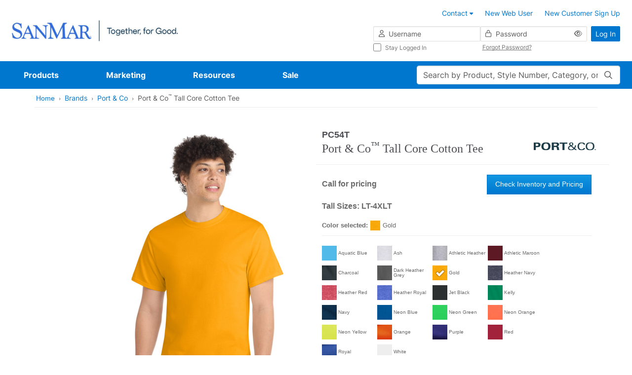

--- FILE ---
content_type: text/css;charset=UTF-8
request_url: https://www.sanmar.com/_ui/addons/assistedservicepromotionaddon/responsive/common/css/assistedservicepromotionaddon.css
body_size: 283
content:
.ASM_customer360-modal .asm-customer360-tab .asm-customer360-promotions h3{
    display: block;
    float: none !important;
    text-align: center;
    font-size: 22px !important;
    text-transform: uppercase;
    border-bottom: 1px solid #d4d7dc;
    padding-bottom: 20px;
    margin-bottom: 25px !important;
    margin-top: 40px;
    background: #fff;
    position: relative;
    z-index: 1;
}

.asm-customer360-promotions .asm-customer360-promotions-addToCart{
    float: right;
    margin: 0;
    display: inline-block;
    font-size: 13px;
    color: #fff !important;
    line-height: 24px;
    padding-top: 10px;
    padding-bottom: 10px;
    padding-left: 35px;
    padding-right: 35px;
    text-transform: uppercase;
    font-weight: normal !important;
    font-size: 18px;
    background: #3f5875;
    margin-top: -8px;
}

.asm-customer360-promotions .asm-customer360-promotions-removefromCart{
    float: right;
    margin: 0;
    display: inline-block;
    font-size: 10px;
    color: #18bc33 !important;
    line-height: 24px;
    text-transform: uppercase;
    font-weight: normal !important;
    font-size: 13px;
    background: url("../images/check.png") no-repeat left center ;
    padding-left: 22px;
}

.asm-customer360-promotions .asm-customer360-promotions-removefromCart .asm-customer360-promotions-removefromCart-pipe{
    display: inline-block;
    padding-left: 15px;
    padding-right: 12px;
    color: #d5dee8 !important;
}


.asm-customer360-promotions .asm-customer360-promotions-removefromCart .asm-customer360-promotions-removefromCart-remove{
    color: #ff3a35 !important;
}

.asm-customer360-promotions .asm-customer360-promotions-item{
    margin-bottom: 25px;
    border-bottom: 1px solid #d4d7dc;
    padding-bottom: 25px;
    padding-left: 30px;
    
}

.asm-customer360-promotions .asm-customer360-promotions-item-title{
    margin-bottom: 5px;
    font-weight: bold;
    font-size: 17px;
    color: #313440;
}

.asm-customer360-promotions .asm-customer360-promotions-item-desc{
    margin-right: 250px;
    font-size: 15px;
    color: #313440;
}

.asm-customer360-promotions .asm-customer360-promotions-item-firedMessage{
    
    display: inline-block;
    font-size: 10px;
    color: #18bc33 !important;
    line-height: 24px;
    text-transform: uppercase;
    font-weight: normal !important;
    font-size: 13px;
    
    padding-left: 22px;
}

.asm__customer360-noCoupons{
    font-size: 15px;
    color: #313440;
}



@media (max-width: 767px) {
    .asm-customer360-promotions .asm-customer360-promotions-item{
        padding-left: 0;
    }

    .asm-customer360-promotions .asm-customer360-promotions-item-desc{
        margin-right: 0;

    }
    .asm-customer360-promotions .asm-customer360-promotions-addToCart,
    .asm-customer360-promotions .asm-customer360-promotions-removefromCart{
        float: none;
        margin-top: 10px;
        margin-bottom: 10px;
    }
}

.asm-customer360-promotions-removefromCart-remove,.asm-customer360-promotions-addToCart:hover{
	cursor:pointer;
}


--- FILE ---
content_type: text/css;charset=UTF-8
request_url: https://www.sanmar.com/_ui/addons-extensions/asm/responsive/common/css/360view.css
body_size: 5832
content:
/* 
   These styles have been adapted from the original `styles.css` provided with the Hybris installation 
   and have been scoped to apply only when contained within the `#colorbox` element to not affect the main site.
 */

#colorbox,
#cboxOverlay,
#cboxWrapper {
	position: absolute;
	top: 0;
	left: 0;
	z-index: 9999;
	overflow: hidden;
}

#cboxOverlay {
	background: #000;
	width: 100%;
	height: 100%;
}

#colorbox .asm_store__finder {
	font-family: "Open Sans", sans-serif;
}

#colorbox .store__finder {
	display: none;
	padding: 0;
}

#colorbox .col-lg-12 {
	position: relative;
	min-height: 1px;
	padding-left: 10px;
	padding-right: 10px;
}

@media (min-width: 1400px) {
	#colorbox .col-lg-12 {
		float: left;
		width: 100%;
	}
}

#colorbox .asm_store__finder--pagination {
	margin-bottom: 20px;
}

#colorbox .asm_store__finder--pagination-label {
	padding-top: 15px;
}

#colorbox .store__finder .store__finder--navigation {
	position: relative;
	float: left;
	width: 50%;
	min-height: 1px;
	padding-left: 10px;
	padding-right: 10px;
	padding: 0;
	overflow: hidden;
	height: 561px;
}

@media (min-width: 640px) {
	#colorbox .store__finder .store__finder--navigation {
		padding-right: 10px;
	}
}

#colorbox .store__finder .store__finder--details {
	position: relative;
	float: left;
	width: 50%;
	min-height: 1px;
	padding-left: 10px;
	padding-right: 10px;
	padding: 0;
}

#colorbox .btn {
	vertical-align: middle;
	white-space: nowrap;
	box-shadow: none;
}

#colorbox button[disabled] {
	cursor: default;
}

#colorbox .btn[disabled] {
	cursor: not-allowed;
	opacity: 0.65;
	filter: alpha(opacity=65);
}

#colorbox .btn[disabled],
#colorbox .btn-link,
#colorbox .btn-link[disabled] {
	-webkit-box-shadow: none;
	box-shadow: none;
}

#colorbox .btn-link,
#colorbox .btn-link[disabled] {
	background-color: transparent;
}

#colorbox .asm_store__finder--pagination .btn-link {
	color: #0486e0;
	text-decoration: none;
}

#colorbox .asm_store__finder--pagination .btn-link:disabled {
	color: #cadbee;
}

#colorbox .btn-link[disabled]:hover {
	color: #777777;
	text-decoration: none;
}

#colorbox .btn-link {
	box-shadow: none;
}

#colorbox .store__finder .store__finder--navigation-list {
	padding-left: 0;
	list-style: none;
	margin: 0;
	border: 1px solid #ddd;
	position: relative;
}

#colorbox .asm_store__finder .store__finder--navigation-list {
	border-color: #dce1e8;
	border: 0;
}

#colorbox .store__finder .store__finder--details .store__finder--details-image {
	width: 112px;
	float: left;
	margin-right: 10px;
}

#colorbox .store__finder .store__finder--details .store__finder--details-info {
	margin-left: 122px;
}

#colorbox hr {
	box-sizing: content-box;
	height: 0;
	margin-top: 20px;
	margin-bottom: 20px;
	border: 0;
	border-top: 1px solid #eeeeee;
}

#colorbox .store__finder .store__finder--details hr {
	clear: both;
	margin: 0;
	padding-top: 10px;
	padding-bottom: 10px;
	height: 1px;
	position: relative;
	border: 0;
}

#colorbox .store__finder .store__finder--details hr::after {
	content: "";
	display: block;
	position: absolute;
	top: 10px;
	height: 1px;
	right: 0;
	left: 0;
	background: #ddd;
}

#colorbox .store__finder .store__finder--map {
	width: 100%;
	height: 200px;
}

#colorbox .asm_store__finder .store__finder--navigation-list .asm__list__entry {
	height: 56px;
}

#colorbox .btn-default {
	color: #ffffff;
	background-color: #47b6b1;
	border-color: #47b6b1;
	border: 3px solid;
}

#colorbox .asm_store__finder .store__finder--details-back {
	color: #bdc6d2 !important;
	background-color: transparent !important;
	border-color: transparent !important;
	padding-left: 0;
}

#colorbox .store__finder .store__finder--details .store__finder--details-back {
	margin-bottom: 20px;
	display: none !important;
}

#colorbox .btn-default:hover {
	color: #ffffff;
	background-color: #39918d;
	border-color: #368a86;
}

#colorbox .btn-default:hover,
#colorbox .btn-default:active {
	color: #ffffff;
	background-color: #5adfd9;
	border-color: #5adfd9;
	-webkit-box-shadow: none;
	box-shadow: none;
}

#colorbox .btn-default:active:hover {
	color: #ffffff;
	background-color: #2f7874;
	border-color: #235a58;
}

#colorbox img {
	border: 0;
	vertical-align: middle;
}

#colorbox .store__finder .store__finder--details .store__finder--details-image img {
	width: 100%;
	height: auto;
}

#colorbox .store__finder .store__finder--details .info__name {
	font-weight: bold;
}

#colorbox dl {
	margin-top: 0;
	margin-bottom: 20px;
}

#colorbox .store__finder .store__finder--details .store__finder--details-openings ul {
	padding-left: 0;
	list-style: none;
}

#colorbox input[type=radio] {
	box-sizing: border-box;
	padding: 0;
	margin: 4px 0 0;
	margin-top: 1px \9;
	line-height: normal;
	margin-right: 10px;
	margin-bottom: 20px;
}

#colorbox .asm_store__finder .store__finder--navigation-list .asm__list__entry input {
	display: none;
}

#colorbox label {
	display: inline-block;
	max-width: 100%;
	margin-bottom: 5px;
	font-weight: bold;
	color: #153a59;
	font-weight: 600;
	text-transform: uppercase;
	font-size: 13px;
}

#colorbox .asm_store__finder .store__finder--navigation-list .asm__list__entry label {
	margin: 0;
	height: 100%;
	font-size: 13px;
	padding: 0 14px 0 10px;
	display: table;
	width: 100%;
	cursor: pointer;
	position: relative;
	background: #eef3f7;
	border-bottom: 1px solid #dce1e8;
}

#colorbox .asm_store__finder .store__finder--navigation-list .asm__list__entry input:checked+label {
	background: #96bbe1;
	color: #fff !important;
}

#colorbox .asm_store__finder .store__finder--navigation-list .asm__list__entry input:checked+label::after {
	display: block;
	content: "";
	width: 28px;
	height: 28px;
	position: absolute;
	top: 50%;
	right: -1px;
	background: transparent;
	border: 14px solid transparent;
	border-right-color: #fff;
	-webkit-transform: translate(0, -50%);
	-ms-transform: translate(0, -50%);
	-o-transform: translate(0, -50%);
	transform: translate(0, -50%);
}

#colorbox .asm_store__finder .store__finder--navigation-list .asm__list__entry:nth-child(2n) label {
	background-color: #fff;
}

#colorbox .asm_store__finder .store__finder--navigation-list .asm__list__entry:last-child label {
	border-bottom: 0;
}

#colorbox .glyphicon-chevron-left:before {
	content: "\e079";
}

#colorbox .gm-style {
	font: 400 11px Roboto, Arial, sans-serif;
	text-decoration: none;
}

#colorbox table {
	width: 100%;
}

#colorbox dt {
	line-height: 1.42857143;
	font-weight: bold;
}

@media (min-width: 640px) {
	#colorbox .dl-horizontal dt {
		float: left;
		width: 160px;
		clear: left;
		text-align: right;
		overflow: hidden;
		text-overflow: ellipsis;
		white-space: nowrap;
	}
}

#colorbox .store__finder .store__finder--details .store__finder--details-openings dl dt {
	text-align: left !important;
	width: 60px;
}

#colorbox dd {
	line-height: 1.42857143;
	margin-left: 0;
}

@media (min-width: 640px) {
	#colorbox .dl-horizontal dd {
		margin-left: 180px;
	}
}

#colorbox .store__finder .store__finder--details .store__finder--details-openings dl dd {
	margin-left: 60px;
}

#colorbox .asm_store__finder .store__finder--navigation-list .asm__list__entry .entry__info {
	display: table-cell;
	vertical-align: middle;
	width: 100%;
}

#colorbox .asm_store__finder .store__finder--navigation-list .asm__list__entry .entry__distance {
	display: table;
	height: 100%;
	width: 80px;
	border-left: 1px solid #dce1e8;
}

#colorbox .asm_store__finder .store__finder--navigation-list .asm__list__entry .entry__name {
	display: block;
}

#colorbox .asm_store__finder .store__finder--navigation-list .asm__list__entry .entry__city {
	display: block;
	font-weight: normal;
}

#colorbox .asm_store__finder .store__finder--navigation-list .asm__list__entry .entry__distance span {
	display: table-cell;
	vertical-align: middle;
	padding: 0 0 0 5px;
	text-align: center;
	white-space: nowrap;
}

#colorbox .LGLeeN-keyboard-shortcuts-view {
	display: -webkit-box;
	display: -webkit-flex;
	display: -moz-box;
	display: -ms-flexbox;
	display: flex;
}

#colorbox .gm-style-moc {
	background-color: rgba(0, 0, 0, 0.45);
	pointer-events: none;
	text-align: center;
	-webkit-transition: opacity ease-in-out;
	transition: opacity ease-in-out;
}

#colorbox .LGLeeN-keyboard-shortcuts-view table {
	background: inherit;
	border: none;
	margin: 0;
	padding: 0;
	display: table;
}

#colorbox p {
	margin: 0 0 10px;
}

#colorbox .gm-style-mot {
	color: white;
	font-family: Roboto, Arial, sans-serif;
	font-size: 22px;
	margin: 0;
	position: relative;
	top: 50%;
	transform: translateY(-50%);
	-webkit-transform: translateY(-50%);
	-ms-transform: translateY(-50%);
}

#colorbox .ASM_customer360-modal p {
	overflow-wrap: break-word;
	word-wrap: break-word;
	-ms-word-break: break-all;
	word-break: break-all;
}

#colorbox .gm-control-active>img {
	-webkit-box-sizing: content-box;
	box-sizing: content-box;
	display: none;
	left: 50%;
	pointer-events: none;
	position: absolute;
	top: 50%;
	-webkit-transform: translate(-50%, -50%);
	-ms-transform: translate(-50%, -50%);
	transform: translate(-50%, -50%);
}

#colorbox .gm-style img {
	max-width: none;
}

#colorbox .gm-control-active>img:nth-child(1) {
	display: block;
}

#colorbox .gm-control-active:hover>img:nth-child(1),
#colorbox .gm-control-active:active>img:nth-child(1) {
	display: none;
}

#colorbox .gm-control-active:hover>img:nth-child(2) {
	display: block;
}

#colorbox .gm-style .gmnoscreen,
#colorbox .gmnoscreen {
	display: none;
}

#colorbox .dismissButton {
	background-color: #fff;
	border: 1px solid #dadce0;
	color: #1a73e8;
	border-radius: 4px;
	font-family: Roboto, sans-serif;
	font-size: 14px;
	height: 36px;
	cursor: pointer;
	padding: 0 24px;
}

#colorbox .dismissButton:hover {
	background-color: rgba(66, 133, 244, 0.04);
	border: 1px solid #d2e3fc;
}

#colorbox .LGLeeN-keyboard-shortcuts-view tbody {
	background: inherit;
	border: none;
	margin: 0;
	padding: 0;
}

#colorbox .gm-style .gm-style-cc span {
	font-size: 10px;
	-webkit-box-sizing: border-box;
	box-sizing: border-box;
	outline-offset: 3px;
}

#colorbox .LGLeeN-keyboard-shortcuts-view tr {
	background: inherit;
	border: none;
	margin: 0;
	padding: 0;
	display: table-row;
}

#colorbox .gm-style .gm-style-cc a {
	font-size: 10px;
	-webkit-box-sizing: border-box;
	box-sizing: border-box;
	outline-offset: 3px;
}

#colorbox .LGLeeN-keyboard-shortcuts-view td {
	background: inherit;
	border: none;
	margin: 0;
	padding: 0;
	-moz-box-sizing: border-box;
	box-sizing: border-box;
	display: table-cell;
	color: #000;
	padding: 6px;
	vertical-align: middle;
	white-space: nowrap;
}

#colorbox .LGLeeN-keyboard-shortcuts-view td:first-child {
	text-align: end;
}

#colorbox .gm-control-active:focus>img:nth-child(1),
#colorbox .gm-control-active:hover>img:nth-child(1),
#colorbox .gm-control-active:active>img:nth-child(1),
#colorbox .gm-control-active:disabled>img:nth-child(1) {
	display: none;
}

#colorbox .gm-control-active:focus>img:nth-child(2),
#colorbox .gm-control-active:hover>img:nth-child(2) {
	display: block;
}

#colorbox .gm-style .gm-style-cc button {
	font-size: 10px;
	-webkit-box-sizing: border-box;
	box-sizing: border-box;
	outline-offset: 3px;
}

#colorbox kbd {
	font-family: monospace, monospace;
	font-size: 1em;
	font-family: Menlo, Monaco, Consolas, "Courier New", monospace;
	padding: 2px 4px;
	font-size: 90%;
	color: #ffffff;
	background-color: #333333;
	border-radius: 0;
	box-shadow: inset 0 -1px 0 rgba(0, 0, 0, 0.25);
}

#colorbox .LGLeeN-keyboard-shortcuts-view td kbd {
	background-color: #e8eaed;
	border-radius: 2px;
	border: none;
	-moz-box-sizing: border-box;
	box-sizing: border-box;
	color: inherit;
	display: inline-block;
	font-family: Google Sans Text, Roboto, Arial, sans-serif;
	line-height: 16px;
	margin: 0 2px;
	min-height: 20px;
	min-width: 20px;
	padding: 2px 4px;
	position: relative;
	text-align: center;
}

#colorbox .asm-customer360-promotions .asm-customer360-promotions-item {
	margin-bottom: 25px;
	border-bottom: 1px solid #d4d7dc;
	padding-bottom: 25px;
	padding-left: 30px;
}

#colorbox .coupon-search-box {
	padding: 15px 0 15px 0;
}

#colorbox .asm-customer360-tab .asm-customer360-promotions h3 {
	display: block;
	float: none !important;
	text-align: center;
	font-size: 22px !important;
	text-transform: uppercase;
	border-bottom: 1px solid #d4d7dc;
	padding-bottom: 20px;
	margin-bottom: 25px !important;
	margin-top: 40px;
	background: #fff;
	position: relative;
	z-index: 1;
	font-family: Dosis, sans-serif;
}

#colorbox .asm-customer360-promotions .asm-customer360-promotions-item-title {
	margin-bottom: 5px;
	font-weight: bold;
	font-size: 17px;
	color: #313440;
}

#colorbox .hidden {
	display: none !important;
}

#colorbox .asm-customer360-promotions .asm-customer360-promotions-removefromCart {
	float: right;
	margin: 0;
	display: inline-block;
	font-size: 13px;
	color: #18bc33 !important;
	line-height: 24px;
	text-transform: uppercase;
	font-weight: normal !important;
	padding-left: 22px;
}

#colorbox .asm-customer360-promotions .asm-customer360-promotions-addToCart,
#colorbox .asm-customer360-promotions .asm-customer360-promotions-addToCart {
	float: right;
	margin: 0;
	display: inline-block;
	font-size: 18px;
	color: #fff !important;
	line-height: 24px;
	padding-top: 10px;
	padding-bottom: 10px;
	padding-left: 35px;
	padding-right: 35px;
	text-transform: uppercase;
	font-weight: normal !important;
	background: #3f5875;
	margin-top: -8px;
}

#colorbox .asm-customer360-promotions .asm-customer360-promotions-addToCart {
	font-family: Dosis, sans-serif;
}

#colorbox .asm-customer360-promotions-addToCart:hover {
	cursor: pointer;
}

#colorbox .asm-customer360-promotions .asm-customer360-promotions-item-desc {
	margin-right: 250px;
	font-size: 15px;
	color: #313440;
}

#colorbox .input-group {
	position: relative;
	display: table;
	border-collapse: separate;
}

#colorbox .coupon-search-box div {
	border: 1px solid #cccccc;
}

#colorbox .ASM_customer360-modal .loader,
#colorbox .ASM_customer360-modal .loader::after {
	border-radius: 50%;
	width: 5em;
	height: 5em;
}

#colorbox .asm-customer360-promotions .asm-customer360-promotions-removefromCart .asm-customer360-promotions-removefromCart-pipe {
	display: inline-block;
	padding-left: 15px;
	padding-right: 12px;
	color: #d5dee8 !important;
}

#colorbox .asm-customer360-promotions-removefromCart-remove {
	cursor: pointer;
}

#colorbox .asm-customer360-promotions .asm-customer360-promotions-removefromCart .asm-customer360-promotions-removefromCart-remove {
	color: #ff3a35 !important;
}

#colorbox .nav-tabs.menu_customer_coupons>li.active>a:hover {
	color: #0486e0;
	background: none;
}

#colorbox input {
	color: inherit;
	font: inherit;
	margin: 0;
	line-height: normal;
	font-family: inherit;
	font-size: inherit;
	line-height: inherit;
}

#colorbox .form-control {
	display: block;
	width: 100%;
	height: 32px;
	padding: 6px 12px;
	font-size: 14px;
	line-height: 1.42857143;
	color: #19212b;
	background-color: #ffffff;
	background-image: none;
	border: 1px solid #cccccc;
	border-radius: 0;
	-webkit-box-shadow: inset 0 1px 1px rgba(0, 0, 0, 0.075);
	box-shadow: inset 0 1px 1px rgba(0, 0, 0, 0.075);
	-webkit-transition: border-color ease-in-out 0.15s, box-shadow ease-in-out 0.15s;
	-o-transition: border-color ease-in-out 0.15s, box-shadow ease-in-out 0.15s;
	transition: border-color ease-in-out 0.15s, box-shadow ease-in-out 0.15s;
}

#colorbox .coupon-search-box input {
	border: none;
	height: 44px;
}

#colorbox .input-group .form-control {
	position: relative;
	z-index: 2;
	float: left;
	width: 100%;
	margin-bottom: 0;
	display: table-cell;
}

#colorbox .input-group .form-control:first-child {
	border-bottom-right-radius: 0;
	border-top-right-radius: 0;
}

#colorbox .input-group-btn {
	display: table-cell;
	width: 1%;
	position: relative;
	font-size: 0;
}

#colorbox .input-group-btn,
#colorbox .btn {
	white-space: nowrap;
	vertical-align: middle;
}

#colorbox .btn {
	display: inline-block;
	margin-bottom: 0;
	text-align: center;
	touch-action: manipulation;
	cursor: pointer;
	background-image: none;
	border: 1px solid transparent;
	padding: 6px 12px;
	font-size: 14px;
	line-height: 1.42857143;
	-webkit-user-select: none;
	-moz-user-select: none;
	-ms-user-select: none;
	user-select: none;
}

#colorbox .btn,
#colorbox .btn-link {
	font-weight: normal;
	border-radius: 0;
}

#colorbox .btn-link {
	color: #1197e1;
	background-color: transparent;
	-webkit-box-shadow: none;
	border-color: transparent;
}

#colorbox .btn-link,
#colorbox .btn {
	box-shadow: none;
}

#colorbox .btn {
	border-radius: 0 !important;
	text-transform: uppercase;
	font-weight: 600;
	padding: 10px 15px;
	font-size: 16px;
	line-height: 1.375;
	border-radius: 3px;
}

#colorbox .input-group-btn>.btn {
	position: relative;
}

#colorbox .input-group-btn:last-child>.btn {
	border-bottom-left-radius: 0;
	border-top-left-radius: 0;
	z-index: 2;
	margin-left: -1px;
}

#colorbox .btn:hover {
	color: #ffffff;
	text-decoration: none;
}

#colorbox .btn-link,
#colorbox .btn-link:hover,
#colorbox .btn-link:active {
	border-color: transparent;
}

#colorbox .btn-link:hover {
	color: #154259;
	text-decoration: underline;
	background-color: transparent;
}

#colorbox .input-group-btn>.btn:hover,
#colorbox .input-group-btn>.btn:active {
	z-index: 2;
}

#colorbox .glyphicon {
	position: relative;
	top: 1px;
	display: inline-block;
	font-family: "Glyphicons Halflings";
	font-style: normal;
	font-weight: normal;
	line-height: 1;
	-webkit-font-smoothing: antialiased;
	-moz-osx-font-smoothing: grayscale;
}

#colorbox .glyphicon-search:before {
	content: "\e003";
}

#colorbox .clear {
	clear: both;
}

#colorbox a:focus {
	color: #154259;
	text-decoration: underline;
	outline: 5px auto -webkit-focus-ring-color;
	outline-offset: -2px;
	text-decoration: none;
}

#colorbox .nav-tabs>li>a:focus {
	background: #fff;
	border-color: #0486e0;
}

#colorbox .nav-tabs>li.active>a,
#colorbox .nav-tabs>li.active>a:focus {
	color: #555555;
	background-color: #ffffff;
	border: 1px solid #dddddd;
	border-bottom-color: transparent;
	cursor: default;
}

#colorbox .nav-tabs>li.active>a:focus {
	border-width: 0 0 2px;
	border-color: #0486e0;
	background: #0486e0;
	color: #fff;
}

#colorbox .nav-tabs.asm__customer360__menu>li.active>a:focus {
	color: #0486e0;
	background: none;
}

#colorbox a:hover,
#colorbox a:focus {
	color: #154259;
	text-decoration: underline;
}

#colorbox .nav-tabs>li.active>a,
#colorbox .nav-tabs>li.active>a:hover,
#colorbox .nav-tabs>li.active>a:focus {
	color: #555555;
	background-color: #ffffff;
	border: 1px solid #dddddd;
	border-bottom-color: transparent;
	cursor: default;
}

#colorbox .nav-tabs>li.active>a:hover,
#colorbox .nav-tabs>li.active>a:focus,
#colorbox .nav-tabs>li.active>a:active {
	border-width: 0 0 2px;
	border-color: #0486e0;
	background: #0486e0;
	color: #fff;
}

#colorbox .nav-tabs.asm__customer360__menu>li.active>a:hover,
#colorbox .nav-tabs.asm__customer360__menu>li.active>a:focus {
	color: #0486e0;
	background: none;
}

#colorbox .asm-customer360-tab {
	position: relative;
	font-family: "Open Sans", sans-serif;
	margin-top: 15px;
}

#colorbox .ASM_customer360-modal .asm-customer360-tab::after {
	content: "";
	display: block;
	position: absolute;
	border-bottom: 1px solid #d4d7dc;
	width: 100%;
	top: 45px;
}

#colorbox h3 {
	font-family: inherit;
	font-weight: 500;
	line-height: 1.1;
	color: inherit;
	margin-top: 20px;
	margin-bottom: 10px;
	font-size: 24px;
}

#colorbox .asm__section .pageable-fragment h3 {
	float: left;
}

#colorbox .asm-customer360-tab h3 {
	font-size: 16px;
	margin-bottom: 25px;
}

#colorbox .pager {
	padding-left: 0;
	margin: 20px 0;
	list-style: none;
	text-align: center;
}

#colorbox .asm__section .pageable-fragment .pager {
	float: right;
}

#colorbox table {
	border-collapse: collapse;
	border-spacing: 0;
	background-color: transparent;
}

#colorbox table,
#colorbox .table {
	width: 100%;
}

#colorbox .table {
	max-width: 100%;
	margin-bottom: 20px;
}

#colorbox .asm__customer360 .techne-table {
	font-family: "Open Sans", sans-serif;
}

#colorbox #asm-customer360-activity-table {
	table-layout: fixed;
	overflow: hidden;
	clear: both;
}

#colorbox .visible-xs {
	display: none !important;
}

#colorbox .ASM_customer360-modal table.techne-table>tbody>tr:nth-child(n) {
	background: #eef3f7;
}

#colorbox th {
	padding: 0;
	text-align: left;
}

#colorbox table th {
	font-size: 13px;
	font-weight: 400;
	text-transform: uppercase;
	background-color: #128a9e;
	color: #ffffff;
	padding: 8px 10px;
	vertical-align: top;
}

#colorbox .table>thead>tr>th {
	padding: 8px;
	line-height: 1.42857143;
	vertical-align: top;
	border-top: 1px solid #e5e5e5;
	vertical-align: bottom;
	border-bottom: 2px solid #e5e5e5;
}

#colorbox .asm__customer360 .techne-table th {
	background-color: #fff;
	color: #7f90a4;
	font-weight: bold;
}

#colorbox .asm__customer360 .techne-table>thead>tr>th {
	border-width: 1px;
}

#colorbox .table>thead:first-child>tr:first-child>th {
	border-top: 0;
}

#colorbox .ASM_customer360-modal .asm__customer360 .techne-table>thead>tr>th.pointer {
	cursor: pointer;
	position: relative;
}

@media (min-width: 767px) {
	#colorbox #asm-customer360-activity-table th:first-child {
		width: 10%;
	}

	#colorbox #asm-customer360-activity-table th:nth-child(2) {
		width: 15%;
	}
}

#colorbox #asm-customer360-activity-table th.status {
	width: 10%;
}

@media (min-width: 767px) {
	#colorbox #asm-customer360-activity-table th:nth-child(5) {
		width: 17%;
	}
}

#colorbox table th:last-child {
	text-align: right;
}

#colorbox .techne-table th.headerSortUp {
	color: #454a5d;
}

#colorbox table.techne-table th:last-child {
	text-align: left;
}

@media (min-width: 767px) {
	#colorbox #asm-customer360-activity-table th:last-child {
		width: 17%;
	}
}

#colorbox .ASM_customer360-modal .headerSortUp::after {
	font-family: "asm_icons", sans-serif;
	content: "\e80e";
	font-style: normal;
	font-size: 14px;
	line-height: 18px;
	padding-left: 8px;
	color: #7f90a4;
}

#colorbox td {
	padding: 0;
}

#colorbox table td {
	padding: 20px 10px;
	vertical-align: top;
}

#colorbox .table>tbody>tr>td {
	padding: 8px;
	line-height: 1.42857143;
	vertical-align: top;
	border-top: 1px solid #e5e5e5;
}

#colorbox .asm-customer360-tab table td {
	padding: 10px;
	vertical-align: middle;
}

#colorbox table.techne-table td {
	color: #313440;
	font-size: 15px;
}

@media (min-width: 767px) {
	#colorbox #asm-customer360-activity-table td:first-child {
		width: 10%;
	}

	#colorbox #asm-customer360-activity-table td:nth-child(2) {
		width: 15%;
	}
}

#colorbox .break-word {
	overflow-wrap: break-word;
	word-wrap: break-word;
	-ms-word-break: break-all;
	word-break: break-all;
}

#colorbox #asm-customer360-activity-table td[data-th=Description] {
	white-space: nowrap;
	overflow: hidden;
	text-overflow: ellipsis;
}

@media (min-width: 767px) {

	#colorbox #asm-customer360-activity-table td:nth-child(5),
	#colorbox #asm-customer360-activity-table td:last-child {
		width: 17%;
	}
}

#colorbox .text-nowrap {
	white-space: nowrap;
}

#colorbox .asm-customer360-tab a {
	font-weight: bold;
}

#colorbox #colorbox {
	position: absolute;
	top: 0;
	left: 0;
	z-index: 9999;
	overflow: hidden;
	box-sizing: content-box;
	-moz-box-sizing: content-box;
	-webkit-box-sizing: content-box;
	outline: 0;
}

#colorbox .asm__customer360-subheadline {
	font-size: 16px;
	line-height: 24px;
	margin-top: 25px;
	font-family: "Open Sans", sans-serif;
	padding-bottom: 5px;
}

#colorbox .asm__customer360-overview-recent-section {
	margin-bottom: 20px;
}

#colorbox .col-xs-12 {
	position: relative;
	min-height: 1px;
	padding-left: 10px;
	padding-right: 10px;
	float: left;
	width: 100%;
}

#colorbox .asm__customer360-overview-divider {
	border-top: 1px solid #d4d7dc;
	padding-top: 10px;
}

#colorbox body {
	font-family: sans-serif;
	font-size: 10px;
}

#colorbox * {
	-webkit-box-sizing: border-box;
	-moz-box-sizing: border-box;
	box-sizing: border-box;
}

#colorbox body {
	margin: 0;
	font-family: "Open Sans", Helvetica, Arial, sans-serif;
	font-size: 14px;
	line-height: 1.42857143;
	color: #19212b;
	background-color: #ffffff;
	overflow-x: hidden;
	position: relative;
}

#colorbox html {
	font-family: sans-serif;
	-ms-text-size-adjust: 100%;
	-webkit-text-size-adjust: 100%;
	font-size: 10px;
	-webkit-tap-highlight-color: rgba(0, 0, 0, 0);
}

#colorbox #cboxWrapper {
	position: absolute;
	top: 0;
	left: 0;
	z-index: 9999;
	overflow: hidden;
	max-width: none;
}

#colorbox :before,
#colorbox :after {
	-webkit-box-sizing: border-box;
	-moz-box-sizing: border-box;
	box-sizing: border-box;
}

#colorbox #cboxTopLeft {
	width: 14px;
}

#colorbox #cboxTopLeft,
#colorbox #cboxTopCenter,
#colorbox #cboxTopRight {
	height: 14px;
}

#colorbox #cboxTopRight,
#colorbox #cboxMiddleLeft {
	width: 14px;
}

#colorbox #cboxMiddleLeft {
	clear: left;
}

#colorbox #cboxContent {
	position: relative;
	box-sizing: content-box;
	-moz-box-sizing: content-box;
	-webkit-box-sizing: content-box;
	background: #fff;
	overflow: visible;
}

#colorbox #cboxMiddleRight,
#colorbox #cboxBottomLeft {
	width: 14px;
}

#colorbox #cboxBottomLeft {
	clear: left;
}

#colorbox #cboxBottomCenter {
	height: 43px;
}

#colorbox #cboxBottomRight {
	width: 14px;
}

#colorbox #cboxLoadedContent {
	overflow: auto;
	-webkit-overflow-scrolling: touch;
	box-sizing: content-box;
	-moz-box-sizing: content-box;
	-webkit-box-sizing: content-box;
	margin-top: 88px;
	padding: 15px 40px 30px 40px;
	padding-top: 40px;
	margin-top: 0;
	width: auto !important;
}

#colorbox #cboxTitle {
	margin: 0;
	background: transparent;
	position: absolute;
	top: 0;
	padding: 43px 40px 15px;
	height: 88px;
	display: table;
	width: 100%;
}

#colorbox #cboxCurrent {
	position: absolute;
	bottom: -25px;
	left: 58px;
	font-weight: bold;
	color: #7C7C7C;
}

#colorbox button {
	color: inherit;
	font: inherit;
	margin: 0;
	overflow: visible;
	text-transform: none;
	-webkit-appearance: button;
	font-family: inherit;
	font-size: inherit;
	line-height: inherit;
	font-weight: bold;
	color: #1197e1;
	text-decoration: none;
}

#colorbox button,
#colorbox #cboxPrevious {
	cursor: pointer;
}

#colorbox #cboxPrevious {
	border: 0;
	padding: 0;
	margin: 0;
	overflow: visible;
	position: absolute;
	bottom: -29px;
	width: 23px;
	height: 23px;
	text-indent: -9999px;
	left: 0px;
	background-position: -51px -25px;
}

#colorbox #cboxPrevious:hover {
	background-position: -51px 0px;
}

#colorbox #cboxNext {
	cursor: pointer;
	border: 0;
	padding: 0;
	margin: 0;
	overflow: visible;
	position: absolute;
	bottom: -29px;
	width: 23px;
	height: 23px;
	text-indent: -9999px;
	left: 27px;
	background-position: -75px -25px;
}

#colorbox #cboxNext:hover {
	background-position: -75px 0px;
}

#colorbox #cboxSlideshow {
	cursor: pointer;
	border: 0;
	padding: 0;
	margin: 0;
	overflow: visible;
	position: absolute;
	bottom: -29px;
	width: 23px;
	height: 23px;
	text-indent: -9999px;
}

#colorbox #cboxLoadingOverlay,
#colorbox #cboxLoadingGraphic {
	position: absolute;
	top: 0;
	left: 0;
	width: 100%;
	height: 100%;
}

#colorbox #cboxClose {
	position: absolute;
	right: 13px;
	top: 10px;
	background: transparent;
	border: 0 none;
	color: #797979;
	padding: 5px;
	font-size: 25px;
	font-size: 16px;
}

#colorbox .ASM_icon {
	position: relative;
	top: 1px;
	display: inline-block;
	font-family: "asm_icons", sans-serif;
	font-style: normal;
	font-weight: normal;
	line-height: 1;
	-webkit-font-smoothing: antialiased;
	-moz-osx-font-smoothing: grayscale;
}

#colorbox .ASM_icon-close:before {
	content: "\e80d";
	color: #c5cdd6;
}

#colorbox .ASM_icon-close:hover {
	opacity: 0.5;
}

#colorbox ul {
	margin-top: 0;
	margin-bottom: 10px;
	padding-left: 15px;
}

#colorbox .nav {
	margin-bottom: 0;
	padding-left: 0;
	list-style: none;
}

#colorbox .nav-tabs {
	border-bottom: 1px solid #dddddd;
}

#colorbox .nav-tabs--responsive {
	position: relative;
}

#colorbox .asm__customer360__menu {
	font-family: "Open Sans", sans-serif;
	margin-top: 20px;
	z-index: 5;
}

#colorbox .clearfix:before,
#colorbox .clearfix:after,
#colorbox .dl-horizontal dd::before,
#colorbox .dl-horizontal dd::after,
#colorbox .container:before,
#colorbox .container:after,
#colorbox .container-fluid:before,
#colorbox .container-fluid:after,
#colorbox .row:before,
#colorbox .row:after,
#colorbox .form-horizontal .form-group::before,
#colorbox .form-horizontal .form-group::after,
#colorbox .btn-toolbar:before,
#colorbox .btn-toolbar:after,
#colorbox .btn-group-vertical>.btn-group::before,
#colorbox .btn-group-vertical>.btn-group::after,
#colorbox .nav:before,
#colorbox .nav:after,
#colorbox .navbar:before,
#colorbox .navbar:after,
#colorbox .navbar-header:before,
#colorbox .navbar-header:after,
#colorbox .navbar-collapse:before,
#colorbox .navbar-collapse:after,
#colorbox .pager:before,
#colorbox .pager:after,
#colorbox .panel-body:before,
#colorbox .panel-body:after,
#colorbox .modal-header:before,
#colorbox .modal-header:after,
#colorbox .modal-footer:before,
#colorbox .modal-footer:after,
#colorbox .tabs .tabs-list::before,
#colorbox .tabs .tabs-list::after,
#colorbox .cart__content:before,
#colorbox .cart__content:after,
#colorbox .cpq-overview-filter-item:before,
#colorbox .cpq-overview-filter-item:after,
#colorbox .clearfix::before,
#colorbox .clearfix::after,
#colorbox .dl-horizontal dd::before,
#colorbox .dl-horizontal dd::after,
#colorbox .container::before,
#colorbox .container::after,
#colorbox .container-fluid::before,
#colorbox .container-fluid::after,
#colorbox .row::before,
#colorbox .row::after,
#colorbox .form-horizontal .form-group::before,
#colorbox .form-horizontal .form-group::after,
#colorbox .btn-toolbar::before,
#colorbox .btn-toolbar::after,
#colorbox .btn-group-vertical>.btn-group::before,
#colorbox .btn-group-vertical>.btn-group::after,
#colorbox .nav::before,
#colorbox .nav::after,
#colorbox .navbar::before,
#colorbox .navbar::after,
#colorbox .navbar-header::before,
#colorbox .navbar-header::after,
#colorbox .navbar-collapse::before,
#colorbox .navbar-collapse::after,
#colorbox .pager::before,
#colorbox .pager::after,
#colorbox .panel-body::before,
#colorbox .panel-body::after,
#colorbox .modal-header::before,
#colorbox .modal-header::after,
#colorbox .modal-footer::before,
#colorbox .modal-footer::after,
#colorbox .tabs .tabs-list::before,
#colorbox .tabs .tabs-list::after,
#colorbox .cart__content::before,
#colorbox .cart__content::after,
#colorbox .cpq-overview-filter-item::before,
#colorbox .cpq-overview-filter-item::after {
	content: " ";
	display: table;
}

#colorbox .clearfix:after,
#colorbox .dl-horizontal dd::after,
#colorbox .container:after,
#colorbox .container-fluid:after,
#colorbox .row:after,
#colorbox .form-horizontal .form-group::after,
#colorbox .btn-toolbar:after,
#colorbox .btn-group-vertical>.btn-group::after,
#colorbox .nav:after,
#colorbox .navbar:after,
#colorbox .navbar-header:after,
#colorbox .navbar-collapse:after,
#colorbox .pager:after,
#colorbox .panel-body:after,
#colorbox .modal-header:after,
#colorbox .modal-footer:after,
#colorbox .tabs .tabs-list::after,
#colorbox .cart__content:after,
#colorbox .cpq-overview-filter-item:after {
	clear: both;
}

#colorbox .asm__customer360-header {
	margin-bottom: 30px;
}

#colorbox .clearfix::after,
#colorbox .dl-horizontal dd::after,
#colorbox .container::after,
#colorbox .container-fluid::after,
#colorbox .row::after,
#colorbox .form-horizontal .form-group::after,
#colorbox .btn-toolbar::after,
#colorbox .btn-group-vertical>.btn-group::after,
#colorbox .nav::after,
#colorbox .navbar::after,
#colorbox .navbar-header::after,
#colorbox .navbar-collapse::after,
#colorbox .pager::after,
#colorbox .panel-body::after,
#colorbox .modal-header::after,
#colorbox .modal-footer::after,
#colorbox .tabs .tabs-list::after,
#colorbox .cart__content::after,
#colorbox .cpq-overview-filter-item::after {
	clear: both;
}

#colorbox .asm__customer360-header-sep {
	height: 1px;
	background: #ebeef1;
	margin-left: -40px;
	margin-right: -40px;
	width: auto;
}

#colorbox .nav>li {
	position: relative;
	display: block;
}

#colorbox .nav-tabs>li {
	float: left;
	margin-bottom: -1px;
}

#colorbox .nav-tabs--responsive .nav-tabs-mobile-caret {
	display: none;
}

#colorbox .asm__customer360-header-image {
	float: left;
	width: 110px;
	height: 110px;
	border: 1px solid #d5dee8;
	border-radius: 100%;
}

#colorbox .asm__customer360-header-desc {
	margin-left: 140px;
}

#colorbox .asm__customer360-signedup {
	position: absolute;
	right: 64px;
	top: 35px;
	font-size: 13px;
	line-height: 20px;
	color: #8592a2;
}

#colorbox a {
	background-color: transparent;
	color: #1197e1;
	text-decoration: none;
}

#colorbox .ASM_customer360-modal a {
	color: #0486e0;
	overflow-wrap: break-word;
	word-wrap: break-word;
	-ms-word-break: break-all;
	word-break: break-all;
}

#colorbox .nav>li>a {
	position: relative;
	display: block;
	padding: 10px 15px;
}

#colorbox .nav-tabs>li>a {
	margin-right: 2px;
	line-height: 1.42857143;
	border: 1px solid transparent;
	border-radius: 0 0 0 0;
	transition: background 0.1s ease-out, border 0.1s ease-out;
	text-transform: uppercase;
	border-radius: 0;
	border-width: 0 0 2px;
	color: #a1aebd;
}

#colorbox .nav-tabs.asm__customer360__menu>li>a {
	font-size: 15px;
}

#colorbox a:active,
#colorbox a:hover {
	outline: 0;
}

#colorbox a:hover {
	color: #154259;
	text-decoration: underline;
	text-decoration: none;
}

#colorbox .nav>li>a:hover {
	text-decoration: none;
	background-color: #eeeeee;
}

#colorbox .nav-tabs>li>a:hover {
	border-color: #eeeeee #eeeeee #dddddd;
}

#colorbox .nav-tabs>li>a:hover,
#colorbox .nav-tabs>li>a:active {
	color: #0486e0;
	border-width: 0 0 2px;
	background: #fff;
}

#colorbox .nav-tabs>li.active>a {
	color: #555555;
	background-color: #ffffff;
	border: 1px solid #dddddd;
	border-bottom-color: transparent;
	cursor: default;
	color: #0486e0;
	border-width: 0 0 2px;
	border-color: #0486e0;
	background-color: transparent;
}

#colorbox .nav>li>a:hover,
#colorbox .nav>li>a:focus {
	text-decoration: none;
	background-color: #eeeeee;
}

#colorbox .nav-tabs>li.active>a,
#colorbox .nav-tabs>li.active>a:hover {
	color: #555555;
	background-color: #ffffff;
	border: 1px solid #dddddd;
	border-bottom-color: transparent;
	cursor: default;
}

#colorbox .nav-tabs>li.active>a:hover,
#colorbox .nav-tabs>li.active>a:active {
	border-width: 0 0 2px;
	border-color: #0486e0;
	background: #0486e0;
	color: #fff;
}

#colorbox .nav-tabs.asm__customer360__menu>li.active>a:hover {
	color: #0486e0;
	background: none;
}

#colorbox .pull-right {
	float: right !important;
}

#colorbox .loader {
	margin: 60px auto;
	font-size: 10px;
	position: relative;
	text-indent: -9999em;
	border-top: 1.1em solid rgba(0, 0, 0, 0.2);
	border-right: 1.1em solid rgba(0, 0, 0, 0.2);
	border-bottom: 1.1em solid rgba(0, 0, 0, 0.2);
	border-left: 1.1em solid #0486e0;
	-webkit-transform: translateZ(0);
	-ms-transform: translateZ(0);
	transform: translateZ(0);
	-webkit-animation: load8 1.1s infinite linear;
	animation: load8 1.1s infinite linear;
}

#colorbox .loader,
#colorbox .loader,
#colorbox .ASM_customer360-modal .loader::after {
	border-radius: 50%;
	width: 5em;
	height: 5em;
}

#colorbox .default-pic {
	font-family: "asm_icons", sans-serif;
	color: #A6A6A6;
	font-size: 110px;
	line-height: 1;
	display: block;
	max-width: 100%;
	height: auto;
}

#colorbox .ASM_customer360-modal .default-pic::before {
	content: "\e801";
}

#colorbox .asm__customer360-header-name {
	font-size: 33px;
	line-height: 33px;
	color: #233243;
	overflow: hidden;
	text-overflow: ellipsis;
	white-space: nowrap;
	display: inline-block;
	max-width: 100%;
}

@media (min-width: 997px) {
	#colorbox .asm__customer360-header-name {
		padding-right: 150px;
	}
}

#colorbox .asm__customer360-header-email {
	font-size: 15px;
	line-height: 20px;
	position: relative;
	z-index: 1000;
}

#colorbox .asm__customer360-header-info {
	margin-top: 15px;
}

#colorbox .caret {
	display: inline-block;
	width: 0;
	height: 0;
	margin-left: 2px;
	vertical-align: middle;
	border-top: 4px solid \9;
	border-right: 4px solid transparent;
	border-left: 4px solid transparent;
}

#colorbox .nav-tabs.asm__customer360__menu .caret {
	color: #a1aebd;
}

#colorbox .asm__customer360-header-info-item {
	display: inline-block;
	font-size: 13px;
	color: #313440;
	margin-right: 30px;
	margin-bottom: 10px;
}

#colorbox .asm__customer360-profile {
	margin-bottom: 20px;
	margin-top: 30px;
	font-family: "Open Sans", sans-serif;
}

#colorbox .row {
	margin-left: -10px;
	margin-right: -10px;
}

#colorbox .asm__customer360-profile-headline {
	font-size: 13px;
	line-height: 24px;
	color: #8a8fa1;
}

#colorbox .asm__customer360-profile-col {
	width: 20%;
	float: left;
	font-size: 15px;
	line-height: 24px;
	margin-bottom: 30px;
	text-overflow: ellipsis;
	overflow: hidden;
}

#colorbox .asm__customer360-profile-col,
#colorbox .col-md-4 {
	padding-left: 10px;
	padding-right: 10px;
}

#colorbox .col-md-4 {
	position: relative;
	min-height: 1px;
}

@media (min-width: 1024px) {
	#colorbox .col-md-4 {
		float: left;
		width: 33.33333333%;
	}
}

@keyframes load8 {
	0% {
		-webkit-transform: rotate(0deg);
		transform: rotate(0deg);
	}

	100% {
		-webkit-transform: rotate(360deg);
		transform: rotate(360deg);
	}
}

--- FILE ---
content_type: text/css;charset=UTF-8
request_url: https://cdnp.sanmar.com/_ui/v/-313323896/responsive/theme-blue/css/pdp-print-style.css
body_size: 444
content:
body{line-height:1.5}.main-product .image-options{display:none}.main-product .product-options{display:none}#globalMessages{display:none}.modal,.modal-dialog{display:none}#main-navigation{display:none}.inventory{display:none}.print-hidden{display:none !important}.productDetailsPanel .details-col-1{width:50%;display:flex;flex-flow:row}.productDetailsPanel .details-col-1 .main-product{overflow:hidden;margin-left:0px;padding-left:0px}.productDetailsPanel .details-col-2{width:50%}a[href]:after{content:none !important}.product-details .product-name{display:flex;flex-flow:row}.companion-products-print{display:inline-block !important;float:left;padding:0px 0px;page-break-after:avoid}.companion-products-print .product-item{display:inline-block !important;page-break-inside:avoid}.companion-products-print .product-item img{page-break-inside:avoid}.companion-products-print .product-item .product-name{word-break-inside:avoid}.print-breakable.product-details{display:block !important;break-inside:auto !important;page-break-inside:auto !important}.productDetails.modal-open .main-content{display:block}.modal.show{display:block !important}.modal.show .modal-dialog{display:block !important}/*# sourceMappingURL=pdp-print-style.css.map */


--- FILE ---
content_type: text/javascript;charset=UTF-8
request_url: https://cdnp.sanmar.com/_ui/v/-313323896/responsive/common/js/app/search/search-promo-v-comp.js
body_size: 241
content:
const SearchPromo = {
    template: `
        <div class="dropdown-promo">
        	<i class="dropdown-promo-icon fa-kit fa-pro-kit fa-pro-sanmar-magnifying-glass-sparkles fa-pro-2x"></i>
            <p class="m-0">{{paragraph}}</p>
        </div>
    `,
    setup() {
        return { paragraph: ACC.searchDropdownPromo };
    },
};

export { SearchPromo as SearchPromoComp };


--- FILE ---
content_type: text/javascript;charset=UTF-8
request_url: https://cdnp.sanmar.com/_ui/v/-313323896/responsive/common/js/app/common/session-factory.js
body_size: 256
content:
'use strict';
//TODO: adjust to intercept only GET\POST responses
if (axios?.interceptors) {
    axios.interceptors.response.use(
        function (response) {
            if (response.headers.authstatus === 'notAuthenticated') {
                window.location = '/?sessionExpired=true';
            } else {
                return response;
            }
        },
        function (error) {
            return Promise.reject(error);
        }
    );
}


--- FILE ---
content_type: text/javascript;charset=UTF-8
request_url: https://cdnp.sanmar.com/_ui/v/-313323896/responsive/common/jsPDF/libs/FileSaver.js/FileSaver.min.js
body_size: 1425
content:
/*! @source http://purl.eligrey.com/github/FileSaver.js/blob/master/FileSaver.js */
var saveAs=saveAs||function(e){"use strict";if("undefined"==typeof navigator||!/MSIE [1-9]\./.test(navigator.userAgent)){var t=e.document,n=function(){return e.URL||e.webkitURL||e},o=t.createElementNS("http://www.w3.org/1999/xhtml","a"),r="download"in o,i=function(e){var t=new MouseEvent("click");e.dispatchEvent(t)},a=e.webkitRequestFileSystem,c=e.requestFileSystem||a||e.mozRequestFileSystem,u=function(t){(e.setImmediate||e.setTimeout)(function(){throw t},0)},f="application/octet-stream",s=0,d=500,l=function(t){var o=function(){"string"==typeof t?n().revokeObjectURL(t):t.remove()};e.chrome?o():setTimeout(o,d)},v=function(e,t,n){t=[].concat(t);for(var o=t.length;o--;){var r=e["on"+t[o]];if("function"==typeof r)try{r.call(e,n||e)}catch(i){u(i)}}},p=function(e){return/^\s*(?:text\/\S*|application\/xml|\S*\/\S*\+xml)\s*;.*charset\s*=\s*utf-8/i.test(e.type)?new Blob(["﻿",e],{type:e.type}):e},w=function(t,u,d){d||(t=p(t));var w,y,m,S=this,h=t.type,O=!1,R=function(){v(S,"writestart progress write writeend".split(" "))},b=function(){if((O||!w)&&(w=n().createObjectURL(t)),y)y.location.href=w;else{var o=e.open(w,"_blank");void 0==o&&"undefined"!=typeof safari&&(e.location.href=w)}S.readyState=S.DONE,R(),l(w)},g=function(e){return function(){return S.readyState!==S.DONE?e.apply(this,arguments):void 0}},E={create:!0,exclusive:!1};return S.readyState=S.INIT,u||(u="download"),r?(w=n().createObjectURL(t),o.href=w,o.download=u,void setTimeout(function(){i(o),R(),l(w),S.readyState=S.DONE})):(e.chrome&&h&&h!==f&&(m=t.slice||t.webkitSlice,t=m.call(t,0,t.size,f),O=!0),a&&"download"!==u&&(u+=".download"),(h===f||a)&&(y=e),c?(s+=t.size,void c(e.TEMPORARY,s,g(function(e){e.root.getDirectory("saved",E,g(function(e){var n=function(){e.getFile(u,E,g(function(e){e.createWriter(g(function(n){n.onwriteend=function(t){y.location.href=e.toURL(),S.readyState=S.DONE,v(S,"writeend",t),l(e)},n.onerror=function(){var e=n.error;e.code!==e.ABORT_ERR&&b()},"writestart progress write abort".split(" ").forEach(function(e){n["on"+e]=S["on"+e]}),n.write(t),S.abort=function(){n.abort(),S.readyState=S.DONE},S.readyState=S.WRITING}),b)}),b)};e.getFile(u,{create:!1},g(function(e){e.remove(),n()}),g(function(e){e.code===e.NOT_FOUND_ERR?n():b()}))}),b)}),b)):void b())},y=w.prototype,m=function(e,t,n){return new w(e,t,n)};return"undefined"!=typeof navigator&&navigator.msSaveOrOpenBlob?function(e,t,n){return n||(e=p(e)),navigator.msSaveOrOpenBlob(e,t||"download")}:(y.abort=function(){var e=this;e.readyState=e.DONE,v(e,"abort")},y.readyState=y.INIT=0,y.WRITING=1,y.DONE=2,y.error=y.onwritestart=y.onprogress=y.onwrite=y.onabort=y.onerror=y.onwriteend=null,m)}}("undefined"!=typeof self&&self||"undefined"!=typeof window&&window||this.content);"undefined"!=typeof module&&module.exports?module.exports.saveAs=saveAs:"undefined"!=typeof define&&null!==define&&null!=define.amd&&define([],function(){return saveAs});

--- FILE ---
content_type: text/javascript;charset=UTF-8
request_url: https://cdnp.sanmar.com/_ui/v/-313323896/responsive/common/js/app/coveo/coveoEngine.js
body_size: 853
content:
import { UPG_CODES } from '../common/common-constants.js';
import { HeadlessInjectionKey } from './headlessKey.js';

export default {
    install: (app) => {
        app.provide(HeadlessInjectionKey, getEngine());
    }
};

export function getBaseUrl() {
    return window.location.origin + window.location.pathname;
}

const COVEO_LANGUAGE = ACC.config.coveoEngineLanguage || 'en';
const COVEO_COUNTRY = ACC.config.coveoEngineCountry || 'US';
const COVEO_CURRENCY = ACC.config.coveoEngineCurrency || 'USD';
const COVEO_NAME = 'sanmar_engine';

let engine;

const preprocessRequest = (request) => {
    if (typeof request?.body !== 'string' || !request.body) return request;

    try {
        const body = JSON.parse(request.body);
        const code = UPG_CODES.includes(ACC.config.coveoUpgCode) ? ACC.config.coveoUpgCode : '1';

        body.context = body.context || {};
        body.context.dictionaryFieldContext = {
            ...(body.context.dictionaryFieldContext || {}),
            ec_pricing: code,
            ec_pricing_sale: code,
        };
        request.body = JSON.stringify(body);
    } catch {
        console.log('Not able to parse body');
    }

    return request;
};

export function getEngine() {
    if (engine) {
        return engine;
    }
    if (!ACC.config.isSearchMvp) {
        return null;
    }

    if (!window.CoveoHeadless || !ACC.config.coveoAccessToken || !ACC.config.coveoOrganizationId || !ACC.config.coveoTrackingId) {
        console.error('The search engine does not initialize properly.');
        return null;
    }

    try {
        const { buildCommerceEngine } = window.CoveoHeadless;
        engine = buildCommerceEngine({
            configuration: {
                accessToken: ACC.config.coveoAccessToken,
                organizationId: ACC.config.coveoOrganizationId,
                name: COVEO_NAME,
                analytics: {
                    enabled: true,
                    trackingId: ACC.config.coveoTrackingId
                },
                preprocessRequest,
                context: {
                    language: COVEO_LANGUAGE,
                    country: COVEO_COUNTRY,
                    currency: COVEO_CURRENCY,
                    view: {
                        url: getBaseUrl()
                    }
                }
            }
        });
    } catch (err) {
        console.error('The search engine does not initialize properly.');
        return null;
    }

    return engine;
}


--- FILE ---
content_type: text/javascript;charset=UTF-8
request_url: https://cdnp.sanmar.com/_ui/v/-313323896/responsive/common/js/app/search/search-history-v-helper.js
body_size: 277
content:
import { SEARCH_HISTORY_LOCAL_STORAGE_KEY } from './search-constants.js';

export default function searchHistoryVHelper() {
    function retrieveStateFromLocalStorage() {
        return JSON.parse(localStorage.getItem(SEARCH_HISTORY_LOCAL_STORAGE_KEY) || '[]');
    }

    function updateLocalStorageFromState(searchHistory) {
        if (searchHistory) {
            localStorage.setItem(SEARCH_HISTORY_LOCAL_STORAGE_KEY, JSON.stringify(searchHistory));
        }
    }

    return {
        retrieveStateFromLocalStorage,
        updateLocalStorageFromState
    };
}


--- FILE ---
content_type: application/x-javascript
request_url: https://assets.adobedtm.com/d93443b99e00/8506a1450945/launch-EN49313c48fbcd44a8b0bc714e24647c30.min.js?v=-313323896
body_size: 73811
content:
// For license information, see `https://assets.adobedtm.com/launch-EN49313c48fbcd44a8b0bc714e24647c30.js`.
window._satellite=window._satellite||{},window._satellite.container={buildInfo:{minified:!0,buildDate:"2025-11-17T08:34:44Z",turbineBuildDate:"2024-08-22T17:32:44Z",turbineVersion:"28.0.0"},environment:{id:"EN49313c48fbcd44a8b0bc714e24647c30",stage:"production"},dataElements:{"modal:modalID":{modulePath:"core/src/lib/dataElements/domAttribute.js",settings:{elementProperty:"id",elementSelector:".modal.show"}},"search:nullSearch":{modulePath:"core/src/lib/dataElements/customCode.js",settings:{source:function(){const e=_satellite.getVar("searchData:searchResults");return _satellite.getVar("searchData:searchTerm"),_satellite.getVar("searchData:searchSuggestion"),0==e?"Null":"Results"}}},"catch:stayLoggedIn":{modulePath:"core/src/lib/dataElements/customCode.js",settings:{source:function(e){return`Header:${document.querySelector("label.stay-logged-in-label").textContent.trim()}:${e.target.checked?"Checked":"Unchecked"}`}}},"cartData:productType":{storageDuration:"pageview",modulePath:"core/src/lib/dataElements/javascriptVariable.js",settings:{path:"digitalData.cartData.productType"}},"temp:siteSection":{modulePath:"core/src/lib/dataElements/customCode.js",settings:{source:function(){return wordCap=function(e){return e.charAt(0).toUpperCase()+e.slice(1)},cleanNav=function(e){var t=[];if(e){var a=e.split(" ");for(i=0;i<a.length;i++){var r=wordCap(a[i]);t.push(r)}return t.join(" ")}return"Not Available"},getBranch=function(e,t){var a=window.location.pathname.split("/"),r=a[e];return"length"===e&&(r=a.length-1),t&&(r="/"+r+"/"),r&&(r=r.toLowerCase()),r},getBranch(1)?"productlanding"==getBranch(1)?"Products":"t-shirts"==getBranch(1)?"Products|T-Shirts":"p"==getBranch(1)?"Product Detail":getBranch(1)&&"c"==getBranch(2)?"Products|"+cleanNav(getBranch(1)+"|Main"):"brands"==getBranch(1)&&"c"==getBranch(3)?"Products|"+cleanNav(getBranch(2)+"|Main"):getBranch(1)&&"c"==getBranch(3)?"Products|"+cleanNav(getBranch(1))+"|"+cleanNav(getBranch(2)+"|Main"):"signup"==getBranch(1)&&"webuser"==getBranch(2)||"signup"==getBranch(1)&&"customer"==getBranch(2)&&"confirmation"==getBranch(3)?"Resources":"login"==getBranch(1)?"Login":"mysanmar"==getBranch(1)?"My Sanmar":"search"==getBranch(1)?"Search":"aboutus"==getBranch(1)?"About Us":"contactus"==getBranch(1)?"Contact Us":"cart"==getBranch(1)?"Checkout|My Shopping Box":"checkout"==getBranch(1)&&"shipping-address"==getBranch(2)?"Checkout|Shipping Address":"checkout"==getBranch(1)&&"shipandpay"==getBranch(2)?"Checkout|Ship & Pay":"submission"==getBranch(2)?"Order Confirmation":"order-history"==getBranch(2)?"Order History":"covid19updates"==getBranch(1)||"covid19letter"==getBranch(1)||"caresact"==getBranch(1)||"maskkitinfo"==getBranch(1)?"Covid-19":"Not Found"==document.title.split("|")[0].trim()?"Page Not Found":"Page Site Section Not Set":"Home"}}},"searchData:correctedQuery":{modulePath:"core/src/lib/dataElements/javascriptVariable.js",settings:{path:"digitalData.searchData.correctedQuery"}},"catch:headerMiniCart":{modulePath:"core/src/lib/dataElements/customCode.js",settings:{source:function(e){const t="Header",a=e.target,r=a?.closest(".mini-cart-box");if(!r)return;const n=_satellite.getVar("pageData:siteFormat");let i=`${t}:Shopping Box`;return"Mobile"!==n&&"Tablet"!==n||(i+="true"===r?.getAttribute("aria-expanded")?":Expand":":Collapse"),i}}},"productData:productDetails":{cleanText:!0,modulePath:"core/src/lib/dataElements/customCode.js",settings:{source:function(){var e=_satellite.getVar("productData:productStyleNumber"),t=_satellite.getVar("productData:productColor");return`;${e};;;;eVar19=${e}|eVar20=${_satellite.getVar("productData:productType")}|eVar21=${_satellite.getVar("productData:productViewType")}|eVar22=${t}`}}},"catch:headerItemsText":{modulePath:"core/src/lib/dataElements/customCode.js",settings:{source:function(e){const t="Header",a=e.target,r=a.closest("a, button, p"),n=r?.textContent?.trim()||"No Text Found";return a.closest("#shopping-box-area, .mini-cart-box")?"checkout"===n?.toLowerCase()?`${t}:${n}`:`${t}:Shopping Box`:`${t}:${n}`}}},"userData:userRole":{cleanText:!0,modulePath:"core/src/lib/dataElements/javascriptVariable.js",settings:{path:"digitalData.userData.userRole"}},"aa:linkDownloadFileTypes":{modulePath:"core/src/lib/dataElements/customCode.js",settings:{source:function(){return["doc","docx","eps","png","svg","xls","ppt","pptx","pdf","xlsx","tab","csv","zip","txt","vsd","vxd","xml","js","css","rar","exe","wma","mov","avi","wmv","mp3","wav","m4v"]}}},"catch:headerPasswordField":{modulePath:"core/src/lib/dataElements/customCode.js",settings:{source:function(e){const t="Header";let a="";if(e.target.closest("button.eye-icon-button.header-login-eye-icon-button")){const e=document.querySelector("#password");return e&&(a=`${t}:${"password"===e.getAttribute("type")?"Show Password":"Hide Password"}`),a}}}},"filterData:filterListActive":{storageDuration:"pageview",modulePath:"core/src/lib/dataElements/customCode.js",settings:{source:function(){return"None"==digitalData.filterData.filterListActive?"":digitalData.filterData.filterListActive}}},"orderDetail:orderShipping":{defaultValue:"0",modulePath:"core/src/lib/dataElements/customCode.js",settings:{source:function(){var e=_satellite.getVar("temp:orderShipping");return Number(e).toFixed(2)}}},"orderDetail:orderTotalRevenue":{modulePath:"core/src/lib/dataElements/customCode.js",settings:{source:function(){var e=_satellite.getVar("temp:orderTotalRevenue");return Number(e).toFixed(2)}}},"catch:favoritesCreateList:errorTracking":{modulePath:"core/src/lib/dataElements/customCode.js",settings:{source:function(e){const t=document?.querySelector(".favorites-list-popup .invalid-feedback,.modal-df.show .invalid-feedback");return e&&e.detail?e.detail.errorText:t?.textContent?.trim()}}},"temp:pageCategory":{modulePath:"core/src/lib/dataElements/customCode.js",settings:{source:function(){return wordCap=function(e){return e.charAt(0).toUpperCase()+e.slice(1)},cleanNav=function(e){var t=[];if(e){var a=e.split(" ");for(i=0;i<a.length;i++){var r=wordCap(a[i]);t.push(r)}return t.join(" ")}return"Not Available"},getBranch=function(e,t){var a=window.location.pathname.split("/"),r=a[e];return"length"===e&&(r=a.length-1),t&&(r="/"+r+"/"),r&&(r=r.toLowerCase()),r},getBranch(1)?"submission"!=getBranch(2)||getBranch(3)?"Page Category Not Set":"Order Confirmation":"Home"}}},"searchData:searchType":{storageDuration:"pageview",modulePath:"core/src/lib/dataElements/javascriptVariable.js",settings:{path:"digitalData.searchData.searchType"}},"pageData:pageCategory":{modulePath:"core/src/lib/dataElements/customCode.js",settings:{source:function(){var e=_satellite.getVar("temp:pageCategory");return"Page Category Not Set"==e&&"search"==getBranch(1)?e=_satellite.getVar("temp:siteSection"):"Page Category Not Set"==e&&(e=document.querySelector("h1")?document.querySelector("h1").textContent.trim():_satellite.getVar("temp:siteSection")),e}}},"pageData:siteFormat":{modulePath:"core/src/lib/dataElements/javascriptVariable.js",settings:{path:"digitalData.siteData.siteFormat"}},"filterData:filterName":{storageDuration:"pageview",modulePath:"core/src/lib/dataElements/customCode.js",settings:{source:function(){return"None"==digitalData.filterData.filterName?"":digitalData.filterData.filterName}}},"userData:userLoggedIn":{storageDuration:"pageview",modulePath:"core/src/lib/dataElements/javascriptVariable.js",settings:{path:"digitalData.userData.userLoggedIn"}},Test:{modulePath:"core/src/lib/dataElements/javascriptVariable.js",settings:{path:"document"}},"catch:favoritesProduct:StyleNumber":{modulePath:"core/src/lib/dataElements/javascriptVariable.js",settings:{path:"digitalData.currentStyleNumber"}},"aa:linkInternalFiltersObj":{modulePath:"core/src/lib/dataElements/customCode.js",settings:{source:function(){return{"edev.sanmar.com":!0,"test.sanmar.com":!0,"euat.sanmar.com":!0,"stage.sanmar.com":!0,"www.sanmar.com":!0,"sanmar.com":!0,"cdnp.sanmar.com":!0,"cdneu.sanmar.com":!0,"cdns.sanmar.com":!0,"apparelvideos.com":!0,"marketing.sanmar.com":!0}}}},"cartData:productStyleNumber":{cleanText:!0,modulePath:"core/src/lib/dataElements/javascriptVariable.js",settings:{path:"digitalData.cartData.productStyleNumber"}},"pageData:pageHier":{cleanText:!0,modulePath:"core/src/lib/dataElements/customCode.js",settings:{source:function(){return digitalData.pageData.pageHier.replace(/&#174;|&#153;|<sup>|<\/sup>/g,"").replace(/&amp;/g,"and")}}},"productData:hasVideo":{modulePath:"core/src/lib/dataElements/javascriptVariable.js",settings:{path:"digitalData.productData.hasVideo"}},"homepage:rowAndColumn":{modulePath:"core/src/lib/dataElements/customCode.js",settings:{source:function(e){if(e&&e.target&&document.body.classList.contains("homepage")){const t=$(e.target).closest("[data-anl-cnt-row]").attr("data-anl-cnt-row"),a=$(e.target).closest("[data-anl-cnt-column]").attr("data-anl-cnt-column");if(t&&a)return`${t}:${a}`}}}},"promoTileData:promoTileQuantitySlots":{cleanText:!0,modulePath:"core/src/lib/dataElements/javascriptVariable.js",settings:{path:"digitalData.promoTileData.promoTileQuantitySlots"}},"temp:filterChange":{modulePath:"core/src/lib/dataElements/customCode.js",settings:{source:function(){return digitalData.filterData?digitalData.filterData.filterAction+"|"+digitalData.filterData.filterCategory+"|"+digitalData.filterData.filterName:"None"}}},"productData:productStyleNumber":{cleanText:!0,modulePath:"core/src/lib/dataElements/javascriptVariable.js",settings:{path:"digitalData.productData.productStyleNumber"}},"catch:favoritesCheckBox:clickTracking":{modulePath:"core/src/lib/dataElements/customCode.js",settings:{source:function(e){const t="Favorites";return e&&e.target&&"boolean"==typeof e.target.checked&&e.target.checked?`${t}:Favorites List:Checked`:null}}},"orderSearch:pageType":{cleanText:!0,modulePath:"core/src/lib/dataElements/javascriptVariable.js",settings:{path:"digitalData.orderSearch.page"}},"catch:dataAttribute:clickTracking":{modulePath:"core/src/lib/dataElements/customCode.js",settings:{source:function(e){const t=e.target,a=t?.getAttribute("data-component")||null,r=t?.getAttribute("data-analytics-value")||null;return a?a+":"+r:r}}},"catch:measurementSpecs:clickTracking":{modulePath:"core/src/lib/dataElements/customCode.js",settings:{source:function(e){const t=e.target,a=t?.closest("button"),r=a?.textContent.trim();return r}}},"pageData:pageURL":{modulePath:"core/src/lib/dataElements/pageInfo.js",settings:{attribute:"url"}},"aa:linkDownloadFileTypesObj":{modulePath:"core/src/lib/dataElements/customCode.js",settings:{source:function(){return{doc:!0,docx:!0,eps:!0,png:!0,svg:!0,xls:!0,ppt:!0,pptx:!0,pdf:!0,xlsx:!0,tab:!0,csv:!0,zip:!0,txt:!0,vsd:!0,vxd:!0,xml:!0,js:!0,css:!0,rar:!0,exe:!0,wma:!0,mov:!0,avi:!0,wmv:!0,mp3:!0,wav:!0,m4v:!0}}}},"orderDetail:orderTotalWarehouseList":{modulePath:"core/src/lib/dataElements/javascriptVariable.js",settings:{path:"digitalData.orderDetail.orderTotalWarehouseList"}},"pageData:siteSection":{modulePath:"core/src/lib/dataElements/customCode.js",settings:{source:function(){var e=_satellite.getVar("temp:siteSection"),t=_satellite.getVar("pageData:pageType");if("Product Detail"==e){var a=document.querySelectorAll("li.active")[0]?document.querySelectorAll("li.active")[0].textContent.trim():"",r=document.querySelectorAll("li.active")[1]?document.querySelectorAll("li.active")[1].textContent.trim():"";a||(breadSection="Site Section Not Set"),e="Products|"+a+"|"+r}"Product List"==t&&"c"==getBranch(2)&&(e="Products|"+cleanNav(getBranch(1)));var n=["-%26-"];if(e.indexOf(n)>-1){var i=e.split(/[|]/)[0],o=(e.split(/[|]/)[1],e.split(/[|]/)[2]);e=i+"|"+(document.querySelector("h1").textContent.trim()||window.document.title.replace(" | SanMar",""))+"|"+o}return e}}},"pageData:pageServer":{storageDuration:"pageview",modulePath:"core/src/lib/dataElements/javascriptVariable.js",settings:{path:"digitalData.pageData.pageServer"}},"userData:isLoggedIn":{modulePath:"core/src/lib/dataElements/customCode.js",settings:{source:function(){return $("#loginForm").length?"NotLoggedIn":"LoggedIn"}}},"searchData:searchResults":{modulePath:"core/src/lib/dataElements/javascriptVariable.js",settings:{path:"digitalData.searchData.searchResults"}},"orderSearch:orderStatus":{cleanText:!0,modulePath:"core/src/lib/dataElements/javascriptVariable.js",settings:{path:"digitalData.orderSearch.orderStatus"}},"userData:userCustomerName":{defaultValue:"Not Available",storageDuration:"pageview",modulePath:"core/src/lib/dataElements/javascriptVariable.js",settings:{path:"digitalData.userData.userCustomerName"}},"orderDetail:orderDecorationMethods":{storageDuration:"pageview",modulePath:"core/src/lib/dataElements/javascriptVariable.js",settings:{path:"digitalData.orderDetail.orderDecorationMethods"}},"catch:favoritesMyList:clickTracking":{modulePath:"core/src/lib/dataElements/customCode.js",settings:{source:function(e){const t="Favorites",a=e.target;return`${t}:${a?.textContent?.trim()||"Favorites Card"}`}}},"aa:reportSuiteId":{modulePath:"core/src/lib/dataElements/customCode.js",settings:{source:function(){var e={"www.sanmar.com":"sanmarprod","sanmar.com":"sanmarprod","euat.sanmar.com":"sanmarstage","www.portauthorityclothing.com":"sanmarportauthorityprod"}[window.document.location.host];return e||"sanmaruat"}}},"orderSearch:orderMethod":{cleanText:!0,modulePath:"core/src/lib/dataElements/javascriptVariable.js",settings:{path:"digitalData.orderSearch.orderMethod"}},adobe_tms:{modulePath:"core/src/lib/dataElements/customCode.js",settings:{source:function(){return"Adobe Launch"}}},"promoTileData:promoTilePosition":{cleanText:!0,modulePath:"core/src/lib/dataElements/javascriptVariable.js",settings:{path:"digitalData.promoTileData.promoTilePosition"}},"orderSearch:searchCategory":{cleanText:!0,modulePath:"core/src/lib/dataElements/javascriptVariable.js",settings:{path:"digitalData.orderSearch.searchCategory"}},"cartData:productSaleType":{storageDuration:"pageview",modulePath:"core/src/lib/dataElements/javascriptVariable.js",settings:{path:"digitalData.cartData.productSaleType"}},"productData:productType":{cleanText:!0,modulePath:"core/src/lib/dataElements/javascriptVariable.js",settings:{path:"digitalData.productData.productType"}},"catch:favoritesIndvidualPage:clickTracking":{modulePath:"core/src/lib/dataElements/customCode.js",settings:{source:function(e){const t="Favorites",a=e.target,r=a?.closest(".favorites-details-product .btn-icon-df,.favorites-details-header .btn-back-arrow-gray,#favorites-details-app a,#favorites-details-app button,.modal-df a,.modal-df button"),n=a?.closest(".favorites-details-product .style-number a"),i=a?.closest("#quickOrderNotification .toast-body a");let o=null;if(i)o=i.textContent?.trim();else if(r){const e=r.getAttribute("data-bs-target"),t=r.querySelector("i");o="#quick-view-modal"===e?"Quick View":t?.classList.contains("fa-pro-trash")?"Remove":r?.getAttribute("aria-label")||r?.textContent?.trim()}else n&&(o=n.textContent?.trim());return o?`${t}:${o}`:null}}},"filterData:filterCategory":{storageDuration:"pageview",modulePath:"core/src/lib/dataElements/customCode.js",settings:{source:function(){return"None"==digitalData.filterData.filterCategory?"":digitalData.filterData.filterCategory}}},"orderDetail:orderTax":{modulePath:"core/src/lib/dataElements/customCode.js",settings:{source:function(){var e=_satellite.getVar("temp:orderTax");return Number(e).toFixed(2)}}},digitalData:{modulePath:"core/src/lib/dataElements/customCode.js",settings:{source:function(){return digitalData}}},"catch:decoratorSpecs:clickTracking":{modulePath:"core/src/lib/dataElements/customCode.js",settings:{source:function(e){const t=e.target,a=t?.closest("button"),r=a?.textContent.trim();return r}}},"temp:pageName":{modulePath:"core/src/lib/dataElements/customCode.js",settings:{source:function(){var e,t;return wordCap=function(e){return e.charAt(0).toUpperCase()+e.slice(1)},cleanNav=function(e){var t=[];if(e){var a=e.split(" ");for(i=0;i<a.length;i++){var r=wordCap(a[i]);t.push(r)}return t.join(" ")}return"Not Available"},getBranch=function(e,t){var a=window.location.pathname.split("/"),r=a[e];return"length"===e&&(r=a.length-1),t&&(r="/"+r+"/"),r&&(r=r.toLowerCase()),r},t="Sanmar",0==getBranch(1).length?e="Home":"submission"==getBranch(2)?e="Order Confirmation":"login"==getBranch(1)&&"true"==getQueryVar("error")?e="Login|Username or Password Incorrect":"login"!=getBranch(1)||getBranch(2)?"brands"==getBranch(1)&&"brands"==getBranch(3)?e="Brands|Main":"productlanding"==getBranch(1)?e="Products|Main":"brands"==getBranch(1)&&"c"!==getBranch(2)?e="Brands|"+decodeURIComponent(cleanNav(getBranch(2).replace(/-/g," "))):getBranch(1)&&"c"==getBranch(2)&&!getBranch(3)?(getBranch(1),e="Page Not Found"):e=getBranch(1)&&"c"==getBranch(2)&&getBranch(3)?cleanNav(getBranch(1).replace(/-/g," "))+"|Main":getBranch(1)&&"c"==getBranch(3)&&getBranch(4)?cleanNav(getBranch(1))+"|"+decodeURIComponent(cleanNav(getBranch(2).replace(/-/g," "))):"c"==getBranch(2)&&"new"==getBranch(3)?"New Products":"p"==getBranch(1)&&"checkinventory"==getBranch(3)?"Inventory and Pricing|":"p"==getBranch(1)?"Product Detail|":"sale"!=getBranch(1)||getBranch(2)?"sale"==getBranch(1)&&getBranch(2)?"Sale|":"marketing"==getBranch(1)&&"marketingtools"==getBranch(2)?"Marketing Tools|":"marketing"==getBranch(1)&&"stylenetwork"==getBranch(2)?"Marketing Tools|Style Network":"marketing"==getBranch(1)&&"stylenetwork"==getBranch(2)&&"trendarchive"==getBranch(3)?"Marketing Tools|Style Network|Trend Archive":"marketing"==getBranch(1)&&"stylenetwork"!==getBranch(2)?"Marketing Tools|":"mysanmar"!=getBranch(1)||getBranch(2)?"resalecertificate"!=getBranch(1)||getBranch(2)?"signup"==getBranch(1)&&"customer"==getBranch(2)||"signup"==getBranch(1)&&"webuser"==getBranch(2)||"resources"==getBranch(1)?"Resources|":"aboutus"!=getBranch(1)||getBranch(2)?"aboutus"==getBranch(1)&&getBranch(2)?"About Us|":"contactus"!=getBranch(1)||getBranch(2)?"careers"!=getBranch(1)||getBranch(2)?"mysanmar"==getBranch(1)&&getBranch(2)?"My Sanmar|":"cart"==getBranch(1)?"My Shopping Box|View Order":"search"!=getBranch(1)||getBranch(2)?"search"==getBranch(1)&&"empty"==getBranch(2)?"Search Results|No Results":"orderDetails"==getBranch(3)?"Order History|Order Details":"covid19letter"==getBranch(1)?"Covid-19 Letter":"covid19updates"==getBranch(1)?"Covid-19 Updates":"caresact"==getBranch(1)?"Covid caresact":"maskkitinfo"==getBranch(1)?"Covid mask kit info":"allmade"==getBranch(1)?"Allmade LP":"Not Found"==document.title.split("|")[0].trim()?"Page Not Found":"Page Name Not Set":"Search Results":"Careers":"Contact Us":"About Us|Main":"Resources|":"My Sanmar|Home":"Sale|Main":e="Login",t+"|"+e}}},"pageData:pageName":{modulePath:"core/src/lib/dataElements/customCode.js",settings:{source:function(){var e=digitalData.pageData.pageName;return e=(e=(e=e.replace("&#174;","")).replace("&#153;","")).replace("&amp;","and")}}},"pageData:siteName":{modulePath:"core/src/lib/dataElements/customCode.js",settings:{source:function(){const e=window.location.hostname;if(null!=e||null!=e||""!=e)return e}}},"Banner Details":{cleanText:!0,modulePath:"core/src/lib/dataElements/domAttribute.js",settings:{elementProperty:"data-component",elementSelector:".so-click-tracking"}},"cartData:productColor":{storageDuration:"pageview",modulePath:"core/src/lib/dataElements/javascriptVariable.js",settings:{path:"digitalData.cartData.productColor"}},"orderDetail:orderShippingType":{modulePath:"core/src/lib/dataElements/javascriptVariable.js",settings:{path:"digitalData.orderDetail.orderShippingType"}},"filterData:filterAction":{storageDuration:"pageview",modulePath:"core/src/lib/dataElements/customCode.js",settings:{source:function(){return"None"==digitalData.filterData.filterAction?"":digitalData.filterData.filterAction}}},"orderSearch:orderPlaced":{cleanText:!0,modulePath:"core/src/lib/dataElements/javascriptVariable.js",settings:{path:"digitalData.orderSearch.orderPlaced"}},"catch:favoritesPLP:clickTracking":{modulePath:"core/src/lib/dataElements/customCode.js",settings:{source:function(e){const t="Favorites",a=e.target.closest(".btn-favorites-list"),r=a?.querySelector(".favorites-list-tooltip");return`${t}:${r?.textContent?.trim()||"No Text Found"}`}}},"productData:productViewType":{cleanText:!0,modulePath:"core/src/lib/dataElements/javascriptVariable.js",settings:{path:"digitalData.productData.productViewType"}},"promoTileData:promoTileName":{cleanText:!0,modulePath:"core/src/lib/dataElements/javascriptVariable.js",settings:{path:"digitalData.promoTileData.promoTileName"}},"temp:orderTax":{modulePath:"core/src/lib/dataElements/javascriptVariable.js",settings:{path:"digitalData.orderDetail.orderTax"}},"temp:orderTotalRevenue":{modulePath:"core/src/lib/dataElements/javascriptVariable.js",settings:{path:"digitalData.orderDetail.orderTotalRevenue"}},"cartData:decorationItemsCount":{cleanText:!0,modulePath:"core/src/lib/dataElements/javascriptVariable.js",settings:{path:"digitalData.cartData.styleColorCount"}},"temp:orderShipping":{defaultValue:"0",modulePath:"core/src/lib/dataElements/javascriptVariable.js",settings:{path:"digitalData.orderDetail.orderShipping"}},"orderDetail:orderID":{modulePath:"core/src/lib/dataElements/javascriptVariable.js",settings:{path:"digitalData.orderDetail.orderId"}},"catch:favorites:selectAllCheckBox":{modulePath:"core/src/lib/dataElements/customCode.js",settings:{source:function(e){return`Favorites:${document.querySelector("label.form-check-label-df").textContent.trim()}:${e.target.checked?"Checked":"Unchecked"}`}}},"userData:userOffice":{defaultValue:"Not Available",storageDuration:"pageview",modulePath:"core/src/lib/dataElements/javascriptVariable.js",settings:{path:"digitalData.userData.userOffice"}},"orderDetail:orderPaymentType":{modulePath:"core/src/lib/dataElements/javascriptVariable.js",settings:{path:"digitalData.orderDetail.orderPaymentType"}},"code:FavoritesSetCommonClickAnalyticsData":{cleanText:!0,modulePath:"core/src/lib/dataElements/customCode.js",settings:{source:function(){return function(){s.eVar1=_satellite.getVar("pageData:pageName")||null,s.eVar2=_satellite.getVar("pageData:siteSection")||null,s.eVar4=_satellite.getVar("pageData:pageType")||null,s.eVar11=_satellite.getVar("userData:authUser")||null,s.eVar12=_satellite.getVar("userData:userCustomerName")||null,s.eVar13=_satellite.getVar("userData:userLoggedIn")||null,s.eVar14=_satellite.getVar("userData:userOffice")||null,s.eVar40=_satellite.getVar("pageData:siteFormat")||null,s.eVar46=_satellite.getVar("userData:userRole")||null,s.eVar51="D=mid",s.eVar57=null,s.eVar62=null,s.eVar64=_satellite.getVar("homepage:rowAndColumn")||null,s.eVar70=_satellite.getVar("pageData:pageHier")||null,s.prop1=_satellite.getVar("pageData:pageURL")||null,s.prop2=s.eVar4,s.prop4=s.eVar13,s.prop5=s.eVar1,s.prop6=s.eVar11,s.prop7=_satellite.getVar("pageData:siteName")||null,s.pageName=_satellite.getVar("pageData:pageName")||null,s.pageURL=_satellite.getVar("pageData:pageURL")||null,s.server=_satellite.getVar("pageData:pageServer")||null,s.channel=_satellite.getVar("pageData:siteSection")||null}}}},"aa:linkInternalFilters":{modulePath:"core/src/lib/dataElements/customCode.js",settings:{source:function(){return["sanmar.com","cdnp.sanmar.com","apparelvideos.com","marketing.sanmar.com"]}}},"pageData:pageType":{modulePath:"core/src/lib/dataElements/javascriptVariable.js",settings:{path:"digitalData.pageData.pageType"}},"cartData:decorationMethods":{cleanText:!0,storageDuration:"pageview",modulePath:"core/src/lib/dataElements/javascriptVariable.js",settings:{path:"digitalData.cartData.decorationMethods"}},"orderSearch:searchResults":{cleanText:!0,modulePath:"core/src/lib/dataElements/javascriptVariable.js",settings:{path:"digitalData.orderSearch.numberResults"}},"searchData:searchTerm":{modulePath:"core/src/lib/dataElements/javascriptVariable.js",settings:{path:"digitalData.searchData.searchTerm"}},"modal:catch:modalID:favorites":{modulePath:"core/src/lib/dataElements/customCode.js",settings:{source:function(){let e=document?.querySelector(".modal-df.show")||document?.querySelector(".modal.show")||document?.querySelector(".favorites-list-popup"),t=e?.getAttribute("id")||null,a=e?.classList.contains("favorites-list-popup")?"Favorites List Popup":null;return t||a}}},"code:setCommonClickAnalyticsData":{cleanText:!0,modulePath:"core/src/lib/dataElements/customCode.js",settings:{source:function(){return function(){s.eVar1=_satellite.getVar("pageData:pageName")||null,s.eVar2=_satellite.getVar("pageData:siteSection")||null,s.eVar4=_satellite.getVar("pageData:pageType")||null,s.eVar11=_satellite.getVar("userData:authUser")||null,s.eVar12=_satellite.getVar("userData:userCustomerName")||null,s.eVar13=_satellite.getVar("userData:userLoggedIn")||null,s.eVar14=_satellite.getVar("userData:userOffice")||null,s.eVar40=_satellite.getVar("pageData:siteFormat")||null,s.eVar46=_satellite.getVar("userData:userRole")||null,s.eVar51="D=mid",s.eVar57=null,s.eVar62=null,s.eVar64=_satellite.getVar("homepage:rowAndColumn")||null,s.eVar70=_satellite.getVar("pageData:pageHier")||null,s.prop1=_satellite.getVar("pageData:pageURL")||null,s.prop2=s.eVar4,s.prop4=s.eVar13,s.prop5=s.eVar1,s.prop6=s.eVar11,s.prop7=_satellite.getVar("pageData:siteName")||null,s.pageName=_satellite.getVar("pageData:pageName")||null,s.pageURL=_satellite.getVar("pageData:pageURL")||null,s.server=_satellite.getVar("pageData:pageServer")||null,s.channel=_satellite.getVar("pageData:siteSection")||null}}}},"orderDetail:isDecorated":{storageDuration:"pageview",modulePath:"core/src/lib/dataElements/javascriptVariable.js",settings:{path:"digitalData.orderDetail.orderIsDecorated"}},"productData:productColor":{cleanText:!0,modulePath:"core/src/lib/dataElements/javascriptVariable.js",settings:{path:"digitalData.productData.productColor"}},"catch:favoritesCreateList:clickTracking":{modulePath:"core/src/lib/dataElements/customCode.js",settings:{source:function(e){const t="Favorites",a=e.target.closest(".btn-df");return`${t}:${a?.textContent?.trim()||null}`}}},"orderDetail:promoCode":{defaultValue:"None",modulePath:"core/src/lib/dataElements/javascriptVariable.js",settings:{path:"digitalData.orderDetail.promoCode"}},"searchData:computedSearchResults":{modulePath:"core/src/lib/dataElements/customCode.js",settings:{source:function(){const e=_satellite.getVar("searchData:searchResults");return""===e?"0":e}}},"cartData:productWarehouse":{storageDuration:"pageview",modulePath:"core/src/lib/dataElements/javascriptVariable.js",settings:{path:"digitalData.cartData.productWarehouse"}},"catch:favoritesGoToMyList:clickTracking":{modulePath:"core/src/lib/dataElements/customCode.js",settings:{source:function(e){const t="Favorites",a=e.target;return`${t}:${a?.textContent?.trim()||null}`}}},"userData:authUser":{storageDuration:"pageview",modulePath:"core/src/lib/dataElements/javascriptVariable.js",settings:{path:"digitalData.userData.authUser"}}},extensions:{"aa-product-string-search-discovery":{displayName:"AA Product String Builder",hostedLibFilesBaseUrl:"https://assets.adobedtm.com/extensions/EP23d8534c800640de8749811c1f58fa9e/",modules:{"aa-product-string-search-discovery/src/lib/actions/product_string_set_variables.js":{name:"aa-product-string-set-variables",displayName:"Set Variables",script:function(e,t,a,r){"use strict";var n={},i=function(e,t){this.settings=e,this.turbine=t,this.logger=t.logger,this.logger.table=o()},o=function(){var e=a("@adobe/reactor-window");if(e.console.table&&e.localStorage&&"true"===e.localStorage.getItem("com.adobe.reactor.debug"))return e.console.table};i.prototype={run:function(){var e,t=a("@adobe/reactor-promise");return this.isValid()&&(e=this.turbine.getSharedModule("adobe-analytics","get-tracker")().then(this.trackerCallback())),e||t.resolve},trackerCallback:function(){var e=this;return function(t){e.logger.debug("Settings : ",e.settings);var r=a("../packages/adobe_analytics"),i=a("../packages/util"),o=e.settings.dataLayerRoot;n.logger=e.logger,n.products=e.buildProductMapping({}),e.settings.resetProductStringBeforeApplication&&(t.products=""),n.events=e.buildEventMapping(t.events||""),e.logger.debug('Before Build: s.events "'+(t.events||"<not set>")+'"'),e.logger.debug('Before Build: s.products "'+(t.products||"<not set>")+'"');var s=new r(n);if(t.products=s.buildProductStringPure(t.products,n.products,o),t.events=s.buildEventStringPure(n,o),t.linkTrackVars=e.appendString(t.linkTrackVars,"products"),t.linkTrackEvents=e.buildLinkTrackEvents(t.events),e.logger.debug("Events Map",i.copy(n.events)),e.logger.debug("After Build: s.events "+t.events),e.logger.debug("Products Map",i.copy(n.products)),e.logger.table){var l=e.productStringTableLoggerLog(t.products,s);e.logger.table(l)}else e.logger.debug("After Build: s.products"+t.products)}},appendString:function(e,t){var a=e&&e.split(",")||[];return a.push(t),a.join(",")},buildLinkTrackEvents:function(e){var t=[];return e.split(",").forEach((function(e){t.push(e.split("=")[0].split(":")[0])})),t.join(",")},buildProductMapping:function(e){var t=this.getCategory();return e=this.setProductBase(e,t),e=this.setQuantity(e,t),e=this.setUnitPrice(e,t),e=this.setProductStringEvents(e,t),e=this.setProductStringEvars(e,t)},buildEventMapping:function(e){var t={};return e.split(",").forEach((function(e){if(e){var a=e.split("=")[0].trim(),r=e.split("=")[1];t[a]={},r&&(t[a].static=r.trim())}})),t},setProductBase:function(e,t){return e[t]=e[t]||{attributes:{category:this.getCategoryAttributes(),product:this.getProductAttributes()},collection:this.getProductCollectionPath()},e},setQuantity:function(e,t){return this.hasQuantity()&&(e[t].attributes.quantity=this.getQuantityAttributes()),e},setUnitPrice:function(e,t){return this.hasUnitPrice()&&(e[t].attributes.price=this.getUnitPriceAttributes()),e},setProductStringEvents:function(e,t){return this.settings.productStringEvents&&this.settings.productStringEvents.forEach((function(a){var r="/properties/"+a.eventPath.replace(/\./g,"/properties/"),n="string";a.isBooleanFlag&&(n="boolean"),e[t].attributes[a.eventId]={type:n,position:"events",$id:r}})),e},setProductStringEvars:function(e,t){return this.settings.productStringEvars&&this.settings.productStringEvars.forEach((function(a){var r="/properties/"+a.eVarPath.replace(/\./g,"/properties/");e[t].attributes[a.eVarId]={type:"string",position:"evars",$id:r}})),e},isValid:function(){return this.settings.productCollectionPath&&this.settings.productStringProductIdPath},getProductCollectionPath:function(){var e="";return""!=this.settings.productCollectionPath&&(e="/properties/"+this.settings.productCollectionPath.replace(/\./g,"/properties/")+"/items"),e},getProductPath:function(){var e="";return""!=this.settings.productStringProductIdPath&&this.settings.productStringProductIdSelected&&(e="/properties/"+this.settings.productStringProductIdPath.replace(/\./g,"/properties/")),e},hasCategory:function(){return this.settings.productStringCategorySelected&&""!=this.settings.productStringCategory},getCategory:function(){var e="__noCategory";return this.hasCategory()&&(e=this.settings.productStringCategory),e},getProductAttributes:function(){var e={position:"product",type:"string"};return this.settings.productStringProductIdVariableType&&"collection-item-static-text"===this.settings.productStringProductIdVariableType?e.static=this.settings.productStringProductIdPath:e.$id=this.getProductPath(),e},getCategoryAttributes:function(){var e={position:"category"},t=this.hasCategory()&&"collection-item-static-text"===this.settings.productStringCategoryVariableType,a=this.hasCategory()&&"collection-item-path"===this.settings.productStringCategoryVariableType;return this.hasCategory()||(e.static=""),t&&(e.static=this.settings.productStringCategory),a&&(e.$id="/properties/"+this.settings.productStringCategory.replace(/\./g,"/properties/")),e},hasQuantity:function(){return this.settings.productStringQuantitySelected&&""!=this.settings.productStringQuantity},getQuantityAttributes:function(){var e={position:"quantity"},t=this.hasQuantity()&&"collection-item-static-text"===this.settings.productStringQuantityVariableType,a=this.hasQuantity()&&"collection-item-path"===this.settings.productStringQuantityVariableType;return t&&(e.static=this.settings.productStringQuantity),a&&(e.$id="/properties/"+this.settings.productStringQuantity.replace(/\./g,"/properties/")),e},hasUnitPrice:function(){return this.settings.productStringUnitPriceSelected&&""!=this.settings.productStringUnitPrice},getUnitPriceAttributes:function(){var e={position:"price"
},t=this.hasUnitPrice()&&"collection-item-static-text"===this.settings.productStringUnitPriceVariableType,a=this.hasUnitPrice()&&"collection-item-path"===this.settings.productStringUnitPriceVariableType;return t&&(e.static=this.settings.productStringUnitPrice),a&&(e.$id="/properties/"+this.settings.productStringUnitPrice.replace(/\./g,"/properties/")),e},productStringTableLoggerLog:function(e,t){var a=[],r=this.productStringTableLoggerGetTableColumns(e,t),n=this;return e.split(",").forEach((function(e){var t=e.split(";");a.push(n.productStringTableLoggerBuildStanza(r,t[0],t[1],t[2],t[3],t[4],t[5]))})),a},productStringTableLoggerGetTableColumns:function(e,t){var a=["Category","Product","Qty","Price"],r={},n={};return e.split(",").forEach((function(e){var i=e.split(";");i[4]&&i[4].split("|").forEach((function(e){var t=e.split("=")[0];r[t]=!0})),Object.keys(r).sort(t._eventSortFn()).forEach((function(e){a.push(e)})),i[5]&&i[5].split("|").forEach((function(e){var t=e.split("=")[0];n[t]=!0}))})),Object.keys(n).sort(t._evarSortFn()).forEach((function(e){a.push(e)})),a},productStringTableLoggerBuildStanza:function(e,t,a,r,n,i,o){var s={};return e.forEach((function(e){s[e]=null})),""!=t&&(s.Category=t),""!=a&&(s.Product=a),""!=r&&(s.Qty=r),""!=n&&(s.Price=n),i&&i.split("|").forEach((function(e){var t=e.split("="),a=t[0];s[a]=t[1]})),o&&o.split("|").forEach((function(e){var t=e.split("="),a=t[0];s[a]=t[1]})),s}},e.exports=function(e,t){return n=t||n,new i(e,r).run()}}},"aa-product-string-search-discovery/src/lib/packages/adobe_analytics.js":{script:function(e,t,a){var r=a("./util"),n=function(e){this.core=e,this.logger=e.logger};r.assign(n.prototype,{eventMapping:function(e){return(this.core.getDestinationMapping(e)||{}).launch_aa||{}},dataLayer:function(){return this.core.dataLayer.get().computedState},buildProductString:function(e){var t=this.eventMapping(e).products;return this.buildProductStringPure(t,this.dataLayer())},buildListString:function(e,t){var a=this.eventMapping(e),n=r.deepGetArray(a,["lists",t]),i="";return n&&n.collection?i=this.buildListStringPure(n,this.dataLayer()):this.logger.error("List not found for event/list:",e,"/",t),i},buildEventString:function(e){var t=this.eventMapping(e);return this.buildEventStringPure(t,this.dataLayer())},buildProductStringPure:function(e,t,a){var r=this._parseProducts(t,a);return this._generateProductString(e,r)},buildListStringPure:function(e,t){return this._getCollection(t,e.collection).join(e.list_delimiter)},buildEventStringPure:function(e,t){var a=this._findBaseEvents({},e.events,t);return a=this._findCoreEvents(a,e.core,t),a=this._findProductEvents(a,e.products,t),this._generateEventString(a)},_getCollection:function(e,t){var a=r.deepGet(e,t);return null===a&&(this.logger.warn("Collection path returned null.",t),a=[]),"object"==typeof a&&!1===Array.isArray(a)&&(this.logger.debug("Collection path: "+t+" is type Object. Converted to Array."),a=[r.deepGet(e,t)]),a},_parseProducts:function(e,t){var a={};for(var n in e)for(var i=this._getCollection(t,e[n].collection),o=e[n].attributes,s=0;s<i.length;s++)for(var l in i[s]._helpers=i[s]._helpers||{},i[s]._helpers.true=!0,i[s]._helpers.false=!1,i[s]._helpers.indexZeroBased=s,i[s]._helpers.index=s+1,i[s]._helpers.productCategory=n||"notSet",i[s]._helpers.productCategoryPlusIndex=(n||"notSet")+"_"+(s+1),o){var c=o[l],u=r.dataLayerGet(i[s],c);switch(null===u&&this.logger.debug("Missing Data Layer value for "+l+" at index: "+s,c,i),c.position){case"evars":a=this._setProductEvar(a,n,s,l,u);break;case"events":a=this._setProductEvent(a,n,s,l,u);break;default:"__noCategory"===n&&"category"===l&&(u="",n=""),a=this._setProductStringCore(a,n,s,l,u)}}return a},_cleanse4ProductString:function(e){var t="";return"number"==typeof e&&(e+=""),"string"==typeof e&&(t=e.replace(/\|/g,"~").replace(/;/g,":").replace(/,/g,".").replace(/^\s+|\s+$/gm,"")),"boolean"==typeof e&&(t=e?"true":"false"),t},_evarSortFn:function(){var e=this;return function(t,a){return e._evarNum4sort(t)-e._evarNum4sort(a)}},_evarNum4sort:function(e){return parseInt(e.replace(/evar/i,""))},_eventSortFn:function(){var e=this;return function(t,a){return e._eventNum4sort(t)-e._eventNum4sort(a)}},_eventNum4sort:function(e){var t=0;return e.match(/event/)&&(t=10*parseInt(e.replace(/event/i,""))),{prodView:1,scAdd:2,scRemove:3,scOpen:4,scView:5,scCheckout:6,purchase:7}[e]||t},_setEvent:function(e,t,a){return e=r.copy(e),"boolean"==typeof a?e[t]=a?1:0:(a=this._toFloat(a),e[t]=null,"number"!=typeof a||isNaN(a)||(e[t]=a)),e},_toFloat:function(e){try{e=parseFloat(e)}catch(t){this.logger.error("Cannot parse non-numerical value: "+e)}return e},_setProductStringCore:function(e,t,a,n,i){return e=r.copy(e),["category","product","quantity","price"].indexOf(n)>=0?(i=this._cleanse4ProductString(i),e=r.deepSetArray(e,[t,a,n],i)):this.logger.error("AA_setProductStringCore : Invalid name, ",n),e},_setProductEvar:function(e,t,a,n,i){return e=r.copy(e),n.match(/e[Vv]ar[1-9][0-9]{0,2}/)?(n=n.replace(/v/,"V"),""!==(i=this._cleanse4ProductString(i))&&(e=r.deepSetArray(e,[t,a,"eVars",n],i))):this.logger.error("AA_setProductEvar : Invalid eVar, "+n),e},_setProductEvent:function(e,t,a,n,i){return e=r.copy(e),i&&!isNaN(Number(i))&&0!=Number(i)?e=r.deepSetArray(e,[t,a,"events",n],Number(i)):("boolean"==typeof i||i&&!isNaN(Number(i)))&&(e=r.deepSetArray(e,[t,a,"events",n],i)),e},_generateEventString:function(e){var t=[];for(var a in e){var r=a+"";void 0!==e[a]&&null!==e[a]&&(r=a+"="+e[a]),t.push(r)}return t.sort(this._eventSortFn()).join(",")},_generateProductString:function(e,t){var a=e&&e.split(",")||[];for(var r in t){var n=t[r];for(var i in n){var o=this._generateSingleProductString(n[i],i,r);a.push(o)}}return a.join(",")},_generateSingleProductString:function(e,t,a){var r=this._generateProductStringEvents(e.events),n=this._generateProductStringEVars(e.eVars);return[e.category||a,this._productPID(e.product,a,t),e.quantity||"",this._productCost(e.price,e.quantity),r.sort(this._eventSortFn()).join("|"),n.sort(this._evarSortFn()).join("|")].join(";")},_productCost:function(e,t){return(e||0)*(t||0)||""},_productPID:function(e,t,a){return e||t+"_"+a},_generateProductStringEvents:function(e){var t=[];for(var a in e)"boolean"==typeof e[a]?t.push(a+"="+(e[a]?1:0)):e[a]?t.push(a+"="+e[a]):t.push(a+"");return t},_generateProductStringEVars:function(e){var t=[];for(var a in e)void 0!==e[a]&&t.push(a+"="+e[a]);return t},_findBaseEvents:function(e,t,a){for(var n in e=r.copy(e),t=t||{}){var i=r.dataLayerGet(a,t[n]);e=this._setEvent(e,n,i)}return e},_findCoreEvents:function(e,t,a){if(e=r.copy(e),t)for(var n in t)if(0==n.indexOf("event")){var i=r.dataLayerGet(a,t[n]);e=this._setEvent(e,n,i)}return e},_findProductEvents:function(e,t,a){for(var n in e=r.copy(e),t)for(var i=this._getCollection(a,t[n].collection),o=t[n].attributes,s=0;s<i.length;s++)for(var l in o)"events"===o[l].position&&(e=this._setEvent(e,l));return e}}),e.exports=n}},"aa-product-string-search-discovery/src/lib/packages/util.js":{script:function(e){var t=function(){};t.prototype.argumentsToArray=function(e){return 1===e.length?[e[0]]:Array.apply(null,e)},t.prototype.dataLayerGet=function(e,t,a){void 0===a&&(a=null);var r=a;return void 0!==(t=t||{}).static?r=t.static:t.$id&&(r=this.deepGet(e,t.$id)),null===r&&(r=a),r},t.prototype.deepGet=function(e,t){return t=t.replace(/^\/properties\//,"").replace(/\/items$/,"").replace("/items/","/properties/0/"),this.deepGetArray(e,t.split("/properties/"))},t.prototype.deepGetArray=function(e,t){var a=e;if(t.length>0){var r=t[0];t=t.slice(1);var n=e[r];a=void 0===n?null:this.deepGetArray(n,t)}return a},t.prototype.deepSetArray=function(e,t,a){return this.deepSetArrayMutable(this.copy(e),t,a)},t.prototype.copy=function(e){return JSON.parse(JSON.stringify(e))},t.prototype.assign=function(){if(Object.assign)return Object.assign.apply(this,arguments);var e=this.argumentsToArray(arguments),t=e.shift();return t&&e.forEach((function(e){for(var a in e)e.hasOwnProperty(a)&&(t[a]=e[a])})),t},t.prototype.deepSetArrayMutable=function(e,t,a){if(t.length>1){var r=t[0];t=t.slice(1),e[r]=e[r]||{},e[r]=this.deepSetArray(e[r],t,a)}else 1===t.length&&(e[t[0]]=a);return e},e.exports=new t}}}},core:{displayName:"Core",hostedLibFilesBaseUrl:"https://assets.adobedtm.com/extensions/EP6a6d85ccbeaa4750848f31959dd9eec5/",modules:{"core/src/lib/dataElements/domAttribute.js":{name:"dom-attribute",displayName:"DOM Attribute",script:function(e){"use strict";e.exports=function(e){var t=document.querySelector(e.elementSelector);if(t){var a=e.elementProperty;return"text"===a?t.innerText||t.textContent:a in t?t[a]:t.getAttribute?t.getAttribute(a):void 0}}}},"core/src/lib/dataElements/customCode.js":{name:"custom-code",displayName:"Custom Code",script:function(e){"use strict";e.exports=function(e,t){return e.source(t)}}},"core/src/lib/dataElements/javascriptVariable.js":{name:"javascript-variable",displayName:"JavaScript Variable",script:function(e,t,a){"use strict";var r=a("../helpers/getObjectProperty.js");e.exports=function(e){return r(window,e.path)}}},"core/src/lib/dataElements/pageInfo.js":{name:"page-info",displayName:"Page Info",script:function(e,t,a){"use strict";var r=a("@adobe/reactor-document");e.exports=function(e){switch(e.attribute){case"url":return r.location.href;case"hostname":return r.location.hostname;case"pathname":return r.location.pathname;case"protocol":return r.location.protocol;case"referrer":return r.referrer;case"title":return r.title}}}},"core/src/lib/conditions/customCode.js":{name:"custom-code",displayName:"Custom Code",script:function(e){"use strict";e.exports=function(e,t){return e.source.call(t.element,t,t.target)}}},"core/src/lib/events/click.js":{name:"click",displayName:"Click",script:function(e,t,a){"use strict";var r=a("@adobe/reactor-window"),n=a("./helpers/createBubbly")(),i=new(a("./helpers/weakMap")),o=2,s=a("../helpers/stringAndNumberUtils").castToNumberIfString,l=function(e){if(!e.ctrlKey&&!e.metaKey&&e.button!==o)for(var t=e.target;t;){var a=t.tagName;if(a&&"a"===a.toLowerCase()){var n=t.getAttribute("href"),i=t.getAttribute("target");return n&&(!i||"_self"===i||"_top"===i&&r.top===r||i===r.name)?t:void 0}t=t.parentNode}};document.addEventListener("click",n.evaluateEvent,!0),e.exports=function(e,t){n.addListener(e,(function(a){var n=a.nativeEvent;if(!n.s_fe){var o=s(e.anchorDelay);if(o&&!i.has(n)){var c=l(n);c&&(n.preventDefault(),setTimeout((function(){r.location=c.href}),o)),i.set(n,!0)}t(a)}}))},e.exports.__reset=n.__reset}},"core/src/lib/conditions/valueComparison.js":{name:"value-comparison",displayName:"Value Comparison",script:function(e,t,a){"use strict";var r=a("../helpers/stringAndNumberUtils").isString,n=a("../helpers/stringAndNumberUtils").isNumber,i=a("../helpers/stringAndNumberUtils").castToStringIfNumber,o=a("../helpers/stringAndNumberUtils").castToNumberIfString,s=function(e,t){return t&&r(e)?e.toLowerCase():e},l=function(e){return function(t,a,n){return t=i(t),a=i(a),r(t)&&r(a)&&e(t,a,n)}},c=function(e){return function(t,a){return t=o(t),a=o(a),n(t)&&n(a)&&e(t,a)}},u=function(e){return function(t,a,r){return e(s(t,r),s(a,r))}},d={equals:u((function(e,t){return e==t})),doesNotEqual:function(){return!d.equals.apply(null,arguments)},contains:l(u((function(e,t){return-1!==e.indexOf(t)}))),doesNotContain:function(){return!d.contains.apply(null,arguments)},startsWith:l(u((function(e,t){return 0===e.indexOf(t)}))),doesNotStartWith:function(){return!d.startsWith.apply(null,arguments)},endsWith:l(u((function(e,t){return e.substring(e.length-t.length,e.length)===t}))),doesNotEndWith:function(){return!d.endsWith.apply(null,arguments)},matchesRegex:l((function(e,t,a){return new RegExp(t,a?"i":"").test(e)})),doesNotMatchRegex:function(){return!d.matchesRegex.apply(null,arguments)},lessThan:c((function(e,t){return e<t})),lessThanOrEqual:c((function(e,t){return e<=t})),greaterThan:c((function(e,t){return e>t})),greaterThanOrEqual:c((function(e,t){return e>=t})),isTrue:function(e){return!0===e},isTruthy:function(e){return Boolean(e)},isFalse:function(e){return!1===e},isFalsy:function(e){return!e}};e.exports=function(e){return d[e.comparison.operator](e.leftOperand,e.rightOperand,Boolean(e.comparison.caseInsensitive))}}},"core/src/lib/events/elementExists.js":{name:"element-exists",displayName:"Element Exists",script:function(e,t,a){"use strict";var r=3e3,n=new(a("./helpers/weakMap")),i=a("./helpers/matchesProperties"),o={};setInterval((function(){Object.keys(o).forEach((function(e){for(var t=o[e],a=document.querySelectorAll(e),r=0;r<a.length;r++){var s=a[r];if(!n.has(s)){n.set(s,!0);for(var l=0;l<t.length;l++){var c=t[l];i(s,c.settings.elementProperties)&&(c.trigger({element:s,target:s}),t.splice(l,1),l--)}}if(!t.length){delete o[e];break}}}))}),r),e.exports=function(e,t){var a=o[e.elementSelector];a||(a=o[e.elementSelector]=[]),a.push({settings:e,trigger:t})}}},"core/src/lib/actions/customCode.js":{name:"custom-code",displayName:"Custom Code",script:function(e,t,a,r){"use strict";var n,i,o,s,l=a("@adobe/reactor-document"),c=a("@adobe/reactor-promise"),u=a("./helpers/decorateCode"),d=a("./helpers/loadCodeSequentially"),p=a("../../../node_modules/postscribe/dist/postscribe"),m=a("./helpers/unescapeHtmlCode"),g=a("../helpers/findPageScript").getTurbine,v=(i=function(e){p(l.body,e,{beforeWriteToken:function(e){var t=e.tagName&&e.tagName.toLowerCase();return n&&"script"===t&&(e.attrs.nonce=n),"script"!==t&&"style"!==t||(Object.keys(e.attrs||{}).forEach((function(t){e.attrs[t]=m(e.attrs[t])})),e.src&&(e.src=m(e.src))),e},error:function(e){r.logger.error(e.msg)}})},o=[],s=function(){if(l.body)for(;o.length;)i(o.shift());else setTimeout(s,20)},function(e){o.push(e),s()}),h=function(){if(l.currentScript)return l.currentScript.async;var e=g();return!e||e.async}();e.exports=function(e,t){var a;n=r.getExtensionSettings().cspNonce;var i={settings:e,event:t},o=i.settings.source;if(o)return i.settings.isExternal?d(o).then((function(e){return e?(a=u(i,e),v(a.code),a.promise):c.resolve()})):(a=u(i,o),h||"loading"!==l.readyState?v(a.code):l.write&&!1===r.propertySettings.ruleComponentSequencingEnabled?l.write(a.code):v(a.code),a.promise)}}},"core/src/lib/conditions/pathAndQuerystring.js":{name:"path-and-querystring",displayName:"Path And Query String",script:function(e,t,a){"use strict";var r=a("@adobe/reactor-document"),n=a("../helpers/textMatch");e.exports=function(e){var t=r.location.pathname+r.location.search;return e.paths.some((function(e){var a=e.valueIsRegex?new RegExp(e.value,"i"):e.value;return n(t,a)}))}}},"core/src/lib/events/dataElementChange.js":{name:"data-element-change",displayName:"Data Element Change",script:function(e,t,a,r){"use strict";var n={},i={};setInterval((function(){Object.keys(n).forEach((function(e){var t=JSON.stringify(r.getDataElementValue(e));if(t!==i[e]){var a={dataElementName:e};n[e].forEach((function(e){e(a)})),i[e]=t}}))}),1e3),e.exports=function(e,t){var a=e.name,o=n[a];o||(o=n[a]=[],i[a]=JSON.stringify(r.getDataElementValue(a))),o.push(t)}}},"core/src/lib/events/change.js":{name:"change",displayName:"Change",script:function(e,t,a){"use strict";var r=a("./helpers/createBubbly")(),n=a("../helpers/textMatch");document.addEventListener("change",r.evaluateEvent,!0),e.exports=function(e,t){var a=Array.isArray(e.acceptableChangeValues)?e.acceptableChangeValues:[];"string"==typeof e.value&&a.push({value:e.value,valueIsRegex:Boolean(e.valueIsRegex)}),r.addListener(e,(function(e){return a.length?(a.forEach((function(a){var r=a.valueIsRegex?new RegExp(a.value,"i"):a.value;if(n(e.target.value,r))return t(e),!0})),!1):(t(e),!0)}))}}},"core/src/lib/conditions/path.js":{name:"path",displayName:"Path Without Query String",script:function(e,t,a){"use strict";var r=a("@adobe/reactor-document"),n=a("../helpers/textMatch");e.exports=function(e){var t=r.location.pathname;return e.paths.some((function(e){var a=e.valueIsRegex?new RegExp(e.value,"i"):e.value;return n(t,a)}))}}},"core/src/lib/events/pageBottom.js":{name:"page-bottom",displayName:"Page Bottom",script:function(e,t,a){"use strict";var r=a("./helpers/pageLifecycleEvents");e.exports=function(e,t){r.registerPageBottomTrigger(t)}}},"core/src/lib/events/domReady.js":{name:"dom-ready",displayName:"DOM Ready",script:function(e,t,a){"use strict";var r=a("./helpers/pageLifecycleEvents");e.exports=function(e,t){r.registerDomReadyTrigger(t)}}},"core/src/lib/events/directCall.js":{name:"direct-call",displayName:"Direct Call",script:function(e,t,a,r){"use strict";var n={};window._satellite=window._satellite||{},window._satellite.track=function(e,t){e=e.trim();var a=n[e];if(a){var i={identifier:e,detail:t};a.forEach((function(e){e(i)}));var o=['Rules using the direct call event type with identifier "'+e+'" have been triggered'+(t?" with additional detail:":".")];t&&o.push(t),r.logger.log.apply(r.logger,o)}else r.logger.log('"'+e+'" does not match any direct call identifiers.')},e.exports=function(e,t){var a=n[e.identifier];a||(a=n[e.identifier]=[]),a.push(t)}}},"core/src/lib/events/libraryLoaded.js":{name:"library-loaded",displayName:"Library Loaded (Page Top)",script:function(e,t,a){"use strict";var r=a("./helpers/pageLifecycleEvents");e.exports=function(e,t){r.registerLibraryLoadedTrigger(t)}}},"core/src/lib/events/customCode.js":{name:"custom-code",displayName:"Custom Code",script:function(e){"use strict";e.exports=function(e,t){e.source(t)}}},"core/src/lib/events/entersViewport.js":{name:"enters-viewport",displayName:"Enters Viewport",script:function(e,t,a){"use strict";var r,n=a("@adobe/reactor-document"),i=a("@adobe/reactor-window"),o=a("./helpers/weakMap"),s=a("./helpers/enableWeakMapDefaultValue"),l=a("./helpers/matchesSelector"),c=a("./helpers/matchesProperties"),u=a("../helpers/stringAndNumberUtils").castToNumberIfString,d=a("../helpers/intersectionObserverIntervals"),p={FIRST_ENTRY:"firstEntry",EVERY_ENTRY:"everyEntry"},m=s(new o,(function(){return{timeoutIds:[],completedListeners:[],inViewport:!1}})),g={},v=function(e){var t=m.get(e);t.inViewport||(t.inViewport=!0,Object.keys(g).forEach((function(a){l(e,a)&&g[a].forEach((function(a){if(c(e,a.settings.elementProperties)&&-1===t.completedListeners.indexOf(a)){var r=function(){(a.settings.frequency||p.FIRST_ENTRY)===p.FIRST_ENTRY&&t.completedListeners.push(a),a.trigger({element:e,target:e,delay:a.settings.delay})};if(a.settings.delay){var n=i.setTimeout((function(){Boolean(m.get(e).inViewport)&&r()}),a.settings.delay);t.timeoutIds.push(n)}else r()}}))})))},h=function(e){var t=m.get(e);t.inViewport=!1,t.timeoutIds.length&&(t.timeoutIds.forEach(clearTimeout),t.timeoutIds=[])},f=[],b=new IntersectionObserver((function(e){e.forEach((function(e){e.isIntersecting?v(e.target):h(e.target)}))}),{root:null,rootMargin:"0px"}),y=function(e){e&&n.querySelectorAll(e).forEach((function(e){b.observe(e)}))};r=function(){y(f.join(",")),f=[];var e=i.setInterval((function(){y(Object.keys(g).join(","))}),d.standard.pageElementsRefresh);i.addEventListener("beforeunload",(function(){b.disconnect(),i.clearInterval(e)}),!1)},"loading"!==n.readyState?r():n.addEventListener("DOMContentLoaded",r),e.exports=function(e,t){if(e.elementSelector){var a=g[e.elementSelector],r=Boolean(!a);r&&(a=g[e.elementSelector]=[]),e.delay=u(e.delay),a.push({settings:e,trigger:t}),"loading"===n.readyState?f.push(e.elementSelector):r&&y(e.elementSelector)}}}},"core/src/lib/events/windowLoaded.js":{name:"window-loaded",displayName:"Window Loaded",script:function(e,t,a){"use strict";var r=a("./helpers/pageLifecycleEvents");e.exports=function(e,t){r.registerWindowLoadedTrigger(t)}}},"core/src/lib/events/submit.js":{name:"submit",displayName:"Submit",script:function(e,t,a){"use strict";var r=a("./helpers/createBubbly")();document.addEventListener("submit",r.evaluateEvent,!0),e.exports=function(e,t){r.addListener(e,t)}}},"core/src/lib/helpers/getObjectProperty.js":{script:function(e){"use strict";e.exports=function(e,t){for(var a=t.split("."),r=e,n=0,i=a.length;n<i;n++){if(null==r)return;r=r[a[n]]}return r}}},"core/src/lib/events/helpers/createBubbly.js":{script:function(e,t,a){"use strict";var r=a("./weakMap"),n=a("./matchesProperties"),i=a("./matchesSelector");e.exports=function(){var e=[],t=new r,a={addListener:function(t,a){e.push({settings:t,callback:a})},evaluateEvent:function(a,r){if(e.length&&!t.has(a)){for(var o=a.target,s=!1;o;){for(var l=!1,c=!1,u=0;u<e.length;u++){var d=e[u],p=d.settings.elementSelector,m=d.settings.elementProperties;if((!1!==d.settings.bubbleFireIfChildFired||!s)&&(o===a.target||!1!==d.settings.bubbleFireIfParent)&&(o===a.target||p||m&&Object.keys(m).length)&&(!p||i(o,p))&&(!m||n(o,m))){var g={};r?Object.keys(a).forEach((function(e){g[e]=a[e]})):g.nativeEvent=a,g.element=o,g.target=a.target,!1!==d.callback(g)&&(c=!0,d.settings.bubbleStop&&(l=!0))}}if(l)break;c&&(s=!0),o=o.parentNode}t.set(a,!0)}},__reset:function(){e=[]}};return a}}},"core/src/lib/events/helpers/weakMap.js":{script:function(e,t,a){"use strict";var r=a("@adobe/reactor-window").WeakMap;if(void 0===r){var n=Object.defineProperty,i=Date.now()%1e9;(r=function(){this.name="__st"+(1e9*Math.random()>>>0)+i+++"__"}).prototype={set:function(e,t){var a=e[this.name];return a&&a[0]===e?a[1]=t:n(e,this.name,{value:[e,t],writable:!0}),this},get:function(e){var t;return(t=e[this.name])&&t[0]===e?t[1]:void 0},delete:function(e){var t=e[this.name];return!(!t||t[0]!==e||(t[0]=t[1]=void 0,0))},has:function(e){var t=e[this.name];return!!t&&t[0]===e}}}e.exports=r}},"core/src/lib/helpers/stringAndNumberUtils.js":{script:function(e){"use strict";var t=function(e){return"number"==typeof e&&isFinite(e)},a=function(e){return"string"==typeof e||e instanceof String},r=function(e){return t(e)?String(e):e},n=function(e){return a(e)?Number(e):e};e.exports={isNumber:t,isString:a,castToStringIfNumber:r,castToNumberIfString:n}}},"core/src/lib/events/helpers/matchesProperties.js":{script:function(e,t,a){"use strict";var r=a("./../../helpers/textMatch"),n=function(e,t){return"@text"===t||"innerText"===t?e.textContent||e.innerText:t in e?e[t]:e.getAttribute?e.getAttribute(t):void 0};e.exports=function(e,t){return!t||t.every((function(t){var a=n(e,t.name),i=t.valueIsRegex?new RegExp(t.value,"i"):t.value;return r(a,i)}))}}},"core/src/lib/events/helpers/matchesSelector.js":{script:function(e,t,a,r){"use strict";e.exports=function(e,t){var a=e.matches||e.msMatchesSelector;if(a)try{return a.call(e,t)}catch(e){return r.logger.warn("Matching element failed. "+t+" is not a valid selector."),!1}return!1}}},"core/src/lib/helpers/textMatch.js":{script:function(e){"use strict";e.exports=function(e,t){if(null==t)throw new Error("Illegal Argument: Pattern is not present");return null!=e&&("string"==typeof t?e===t:t instanceof RegExp&&t.test(e))}}},"core/src/lib/actions/helpers/decorateCode.js":{script:function(e,t,a){"use strict";var r=a("./decorators/decorateGlobalJavaScriptCode"),n=a("./decorators/decorateNonGlobalJavaScriptCode"),i={javascript:function(e,t){return e.settings.global?r(e,t):n(e,t)},html:a("./decorators/decorateHtmlCode")};e.exports=function(e,t){return i[e.settings.language](e,t)}}},"core/src/lib/actions/helpers/loadCodeSequentially.js":{script:function(e,t,a){"use strict";var r=a("@adobe/reactor-promise"),n=a("./getSourceByUrl"),i=r.resolve();e.exports=function(e){var t=new r((function(t){var a=n(e);r.all([a,i]).then((function(e){var a=e[0];t(a)}))}));return i=t,t}}},"core/node_modules/postscribe/dist/postscribe.js":{script:function(e,t){var a,r;a=this,r=function(){return function(e){function t(r){if(a[r])return a[r].exports;var n=a[r]={exports:{},id:r,loaded:!1};return e[r].call(n.exports,n,n.exports,t),n.loaded=!0,n.exports}var a={};return t.m=e,t.c=a,t.p="",t(0)}([function(e,t,a){"use strict";function r(e){return e&&e.__esModule?e:{default:e}}var n=r(a(1));e.exports=n.default},function(e,t,a){"use strict";function r(e){if(e&&e.__esModule)return e;var t={};if(null!=e)for(var a in e)Object.prototype.hasOwnProperty.call(e,a)&&(t[a]=e[a]);return t.default=e,t}function n(e){return e&&e.__esModule?e:{default:e}}function i(){}function o(){var e=g.shift();if(e){var t=d.last(e);t.afterDequeue(),e.stream=s.apply(void 0,e),t.afterStreamStart()}}function s(e,t,a){function r(e){e=a.beforeWrite(e),v.write(e),a.afterWrite(e)}(v=new u.default(e,a)).id=m++,v.name=a.name||v.id,l.streams[v.name]=v;var n=e.ownerDocument,s={close:n.close,open:n.open,write:n.write,writeln:n.writeln};c(n,{close:i,open:i,write:function(){for(var e=arguments.length,t=Array(e),a=0;a<e;a++)t[a]=arguments[a];return r(t.join(""))},writeln:function(){for(var e=arguments.length,t=Array(e),a=0;a<e;a++)t[a]=arguments[a];return r(t.join("")+"\n")}});var d=v.win.onerror||i;return v.win.onerror=function(e,t,r){a.error({msg:e+" - "+t+": "+r}),d.apply(v.win,[e,t,r])},v.write(t,(function(){c(n,s),v.win.onerror=d,a.done(),v=null,o()})),v}function l(e,t,a){if(d.isFunction(a))a={done:a};else if("clear"===a)return g=[],v=null,void(m=0);a=d.defaults(a,p);var r=[e=/^#/.test(e)?window.document.getElementById(e.substr(1)):e.jquery?e[0]:e,t,a];return e.postscribe={cancel:function(){r.stream?r.stream.abort():r[1]=i}},a.beforeEnqueue(r),g.push(r),v||o(),e.postscribe}t.__esModule=!0;var c=Object.assign||function(e){for(var t=1;t<arguments.length;t++){var a=arguments[t];for(var r in a)Object.prototype.hasOwnProperty.call(a,r)&&(e[r]=a[r])}return e};t.default=l;var u=n(a(2)),d=r(a(4)),p={afterAsync:i,afterDequeue:i,afterStreamStart:i,afterWrite:i,autoFix:!0,beforeEnqueue:i,beforeWriteToken:function(e){return e},beforeWrite:function(e){return e},done:i,error:function(e){throw new Error(e.msg)},releaseAsync:!1},m=0,g=[],v=null;c(l,{streams:{},queue:g,WriteStream:u.default})},function(e,t,a){"use strict";function r(e){if(e&&e.__esModule)return e;var t={};if(null!=e)for(var a in e)Object.prototype.hasOwnProperty.call(e,a)&&(t[a]=e[a]);return t.default=e,t}function n(e){return e&&e.__esModule?e:{default:e}}function i(e,t){if(!(e instanceof t))throw new TypeError("Cannot call a class as a function")}function o(e,t){var a=p+t,r=e.getAttribute(a);return u.existy(r)?String(r):r}function s(e,t){var a=arguments.length>2&&void 0!==arguments[2]?arguments[2]:null,r=p+t;u.existy(a)&&""!==a?e.setAttribute(r,a):e.removeAttribute(r)}t.__esModule=!0;var l=Object.assign||function(e){for(var t=1;t<arguments.length;t++){var a=arguments[t];for(var r in a)Object.prototype.hasOwnProperty.call(a,r)&&(e[r]=a[r])}return e},c=n(a(3)),u=r(a(4)),d=!1,p="data-ps-",m="ps-style",g="ps-script",v=function(){function e(t){var a=arguments.length>1&&void 0!==arguments[1]?arguments[1]:{};i(this,e),this.root=t,this.options=a,this.doc=t.ownerDocument,this.win=this.doc.defaultView||this.doc.parentWindow,this.parser=new c.default("",{autoFix:a.autoFix}),this.actuals=[t],this.proxyHistory="",this.proxyRoot=this.doc.createElement(t.nodeName),this.scriptStack=[],this.writeQueue=[],s(this.proxyRoot,"proxyof",0)}return e.prototype.write=function(){var e;for((e=this.writeQueue).push.apply(e,arguments);!this.deferredRemote&&this.writeQueue.length;){var t=this.writeQueue.shift();u.isFunction(t)?this._callFunction(t):this._writeImpl(t)}},e.prototype._callFunction=function(e){var t={type:"function",value:e.name||e.toString()};this._onScriptStart(t),e.call(this.win,this.doc),this._onScriptDone(t)},e.prototype._writeImpl=function(e){this.parser.append(e);for(var t=void 0,a=void 0,r=void 0,n=[];(t=this.parser.readToken())&&!(a=u.isScript(t))&&!(r=u.isStyle(t));)(t=this.options.beforeWriteToken(t))&&n.push(t);n.length>0&&this._writeStaticTokens(n),a&&this._handleScriptToken(t),r&&this._handleStyleToken(t)},e.prototype._writeStaticTokens=function(e){var t=this._buildChunk(e);return t.actual?(t.html=this.proxyHistory+t.actual,this.proxyHistory+=t.proxy,this.proxyRoot.innerHTML=t.html,d&&(t.proxyInnerHTML=this.proxyRoot.innerHTML),this._walkChunk(),d&&(t.actualInnerHTML=this.root.innerHTML),t):null},e.prototype._buildChunk=function(e){for(var t=this.actuals.length,a=[],r=[],n=[],i=e.length,o=0;o<i;o++){var s=e[o],l=s.toString();if(a.push(l),s.attrs){if(!/^noscript$/i.test(s.tagName)){var c=t++;r.push(l.replace(/(\/?>)/," "+p+"id="+c+" $1")),s.attrs.id!==g&&s.attrs.id!==m&&n.push("atomicTag"===s.type?"":"<"+s.tagName+" "+p+"proxyof="+c+(s.unary?" />":">"))}}else r.push(l),n.push("endTag"===s.type?l:"")}return{tokens:e,raw:a.join(""),actual:r.join(""),proxy:n.join("")}},e.prototype._walkChunk=function(){for(var e=void 0,t=[this.proxyRoot];u.existy(e=t.shift());){var a=1===e.nodeType;if(!a||!o(e,"proxyof")){a&&(this.actuals[o(e,"id")]=e,s(e,"id"));var r=e.parentNode&&o(e.parentNode,"proxyof");r&&this.actuals[r].appendChild(e)}t.unshift.apply(t,u.toArray(e.childNodes))}},e.prototype._handleScriptToken=function(e){var t=this,a=this.parser.clear();a&&this.writeQueue.unshift(a),e.src=e.attrs.src||e.attrs.SRC,(e=this.options.beforeWriteToken(e))&&(e.src&&this.scriptStack.length?this.deferredRemote=e:this._onScriptStart(e),this._writeScriptToken(e,(function(){t._onScriptDone(e)})))},e.prototype._handleStyleToken=function(e){var t=this.parser.clear();t&&this.writeQueue.unshift(t),e.type=e.attrs.type||e.attrs.TYPE||"text/css",(e=this.options.beforeWriteToken(e))&&this._writeStyleToken(e),t&&this.write()},e.prototype._writeStyleToken=function(e){var t=this._buildStyle(e);this._insertCursor(t,m),e.content&&(t.styleSheet&&!t.sheet?t.styleSheet.cssText=e.content:t.appendChild(this.doc.createTextNode(e.content)))},e.prototype._buildStyle=function(e){var t=this.doc.createElement(e.tagName);return t.setAttribute("type",e.type),u.eachKey(e.attrs,(function(e,a){t.setAttribute(e,a)})),t},e.prototype._insertCursor=function(e,t){this._writeImpl('<span id="'+t+'"/>');var a=this.doc.getElementById(t);a&&a.parentNode.replaceChild(e,a)},e.prototype._onScriptStart=function(e){e.outerWrites=this.writeQueue,this.writeQueue=[],this.scriptStack.unshift(e)},e.prototype._onScriptDone=function(e){e===this.scriptStack[0]?(this.scriptStack.shift(),this.write.apply(this,e.outerWrites),!this.scriptStack.length&&this.deferredRemote&&(this._onScriptStart(this.deferredRemote),this.deferredRemote=null)):this.options.error({msg:"Bad script nesting or script finished twice"})},e.prototype._writeScriptToken=function(e,t){var a=this._buildScript(e),r=this._shouldRelease(a),n=this.options.afterAsync;e.src&&(a.src=e.src,this._scriptLoadHandler(a,r?n:function(){t(),n()}));try{this._insertCursor(a,g),a.src&&!r||t()}catch(e){this.options.error(e),t()}},e.prototype._buildScript=function(e){var t=this.doc.createElement(e.tagName);return u.eachKey(e.attrs,(function(e,a){t.setAttribute(e,a)})),e.content&&(t.text=e.content),t},e.prototype._scriptLoadHandler=function(e,t){function a(){e=e.onload=e.onreadystatechange=e.onerror=null}function r(){a(),null!=t&&t(),t=null}function n(e){a(),o(e),null!=t&&t(),t=null}function i(e,t){var a=e["on"+t];null!=a&&(e["_on"+t]=a)}var o=this.options.error;i(e,"load"),i(e,"error"),l(e,{onload:function(){if(e._onload)try{e._onload.apply(this,Array.prototype.slice.call(arguments,0))}catch(t){n({msg:"onload handler failed "+t+" @ "+e.src})}r()},onerror:function(){if(e._onerror)try{e._onerror.apply(this,Array.prototype.slice.call(arguments,0))}catch(t){return void n({msg:"onerror handler failed "+t+" @ "+e.src})}n({msg:"remote script failed "+e.src})},onreadystatechange:function(){/^(loaded|complete)$/.test(e.readyState)&&r()}})},e.prototype._shouldRelease=function(e){return!/^script$/i.test(e.nodeName)||!!(this.options.releaseAsync&&e.src&&e.hasAttribute("async"))},e}();t.default=v},function(e){var t;t=function(){return function(e){function t(r){if(a[r])return a[r].exports;var n=a[r]={exports:{},id:r,loaded:!1};return e[r].call(n.exports,n,n.exports,t),n.loaded=!0,n.exports}var a={};return t.m=e,t.c=a,t.p="",t(0)}([function(e,t,a){"use strict";function r(e){return e&&e.__esModule?e:{default:e}}var n=r(a(1));e.exports=n.default},function(e,t,a){"use strict";function r(e){return e&&e.__esModule?e:{default:e}}function n(e){if(e&&e.__esModule)return e;var t={};if(null!=e)for(var a in e)Object.prototype.hasOwnProperty.call(e,a)&&(t[a]=e[a]);return t.default=e,t}function i(e,t){if(!(e instanceof t))throw new TypeError("Cannot call a class as a function")}t.__esModule=!0;var o=n(a(2)),s=n(a(3)),l=r(a(6)),c=a(5),u={comment:/^<!--/,endTag:/^<\//,atomicTag:/^<\s*(script|style|noscript|iframe|textarea)[\s\/>]/i,startTag:/^</,chars:/^[^<]/},d=function(){function e(){var t=this,a=arguments.length>0&&void 0!==arguments[0]?arguments[0]:"",r=arguments.length>1&&void 0!==arguments[1]?arguments[1]:{};i(this,e),this.stream=a;var n=!1,s={};for(var c in o)o.hasOwnProperty(c)&&(r.autoFix&&(s[c+"Fix"]=!0),n=n||s[c+"Fix"]);n?(this._readToken=(0,l.default)(this,s,(function(){
return t._readTokenImpl()})),this._peekToken=(0,l.default)(this,s,(function(){return t._peekTokenImpl()}))):(this._readToken=this._readTokenImpl,this._peekToken=this._peekTokenImpl)}return e.prototype.append=function(e){this.stream+=e},e.prototype.prepend=function(e){this.stream=e+this.stream},e.prototype._readTokenImpl=function(){var e=this._peekTokenImpl();if(e)return this.stream=this.stream.slice(e.length),e},e.prototype._peekTokenImpl=function(){for(var e in u)if(u.hasOwnProperty(e)&&u[e].test(this.stream)){var t=s[e](this.stream);if(t)return"startTag"===t.type&&/script|style/i.test(t.tagName)?null:(t.text=this.stream.substr(0,t.length),t)}},e.prototype.peekToken=function(){return this._peekToken()},e.prototype.readToken=function(){return this._readToken()},e.prototype.readTokens=function(e){for(var t=void 0;t=this.readToken();)if(e[t.type]&&!1===e[t.type](t))return},e.prototype.clear=function(){var e=this.stream;return this.stream="",e},e.prototype.rest=function(){return this.stream},e}();for(var p in t.default=d,d.tokenToString=function(e){return e.toString()},d.escapeAttributes=function(e){var t={};for(var a in e)e.hasOwnProperty(a)&&(t[a]=(0,c.escapeQuotes)(e[a],null));return t},d.supports=o,o)o.hasOwnProperty(p)&&(d.browserHasFlaw=d.browserHasFlaw||!o[p]&&p)},function(e,t){"use strict";t.__esModule=!0;var a=!1,r=!1,n=window.document.createElement("div");try{var i="<P><I></P></I>";n.innerHTML=i,t.tagSoup=a=n.innerHTML!==i}catch(e){t.tagSoup=a=!1}try{n.innerHTML="<P><i><P></P></i></P>",t.selfClose=r=2===n.childNodes.length}catch(e){t.selfClose=r=!1}n=null,t.tagSoup=a,t.selfClose=r},function(e,t,a){"use strict";function r(e){var t=e.indexOf("-->");if(t>=0)return new c.CommentToken(e.substr(4,t-1),t+3)}function n(e){var t=e.indexOf("<");return new c.CharsToken(t>=0?t:e.length)}function i(e){var t,a,r;if(-1!==e.indexOf(">")){var n=e.match(u.startTag);if(n){var i=(t={},a={},r=n[2],n[2].replace(u.attr,(function(e,n){arguments[2]||arguments[3]||arguments[4]||arguments[5]?arguments[5]?(t[arguments[5]]="",a[arguments[5]]=!0):t[n]=arguments[2]||arguments[3]||arguments[4]||u.fillAttr.test(n)&&n||"":t[n]="",r=r.replace(e,"")})),{v:new c.StartTagToken(n[1],n[0].length,t,a,!!n[3],r.replace(/^[\s\uFEFF\xA0]+|[\s\uFEFF\xA0]+$/g,""))});if("object"===(void 0===i?"undefined":l(i)))return i.v}}}function o(e){var t=i(e);if(t){var a=e.slice(t.length);if(a.match(new RegExp("</\\s*"+t.tagName+"\\s*>","i"))){var r=a.match(new RegExp("([\\s\\S]*?)</\\s*"+t.tagName+"\\s*>","i"));if(r)return new c.AtomicTagToken(t.tagName,r[0].length+t.length,t.attrs,t.booleanAttrs,r[1])}}}function s(e){var t=e.match(u.endTag);if(t)return new c.EndTagToken(t[1],t[0].length)}t.__esModule=!0;var l="function"==typeof Symbol&&"symbol"==typeof Symbol.iterator?function(e){return typeof e}:function(e){return e&&"function"==typeof Symbol&&e.constructor===Symbol&&e!==Symbol.prototype?"symbol":typeof e};t.comment=r,t.chars=n,t.startTag=i,t.atomicTag=o,t.endTag=s;var c=a(4),u={startTag:/^<([\-A-Za-z0-9_]+)((?:\s+[\w\-]+(?:\s*=?\s*(?:(?:"[^"]*")|(?:'[^']*')|[^>\s]+))?)*)\s*(\/?)>/,endTag:/^<\/([\-A-Za-z0-9_]+)[^>]*>/,attr:/(?:([\-A-Za-z0-9_]+)\s*=\s*(?:(?:"((?:\\.|[^"])*)")|(?:'((?:\\.|[^'])*)')|([^>\s]+)))|(?:([\-A-Za-z0-9_]+)(\s|$)+)/g,fillAttr:/^(checked|compact|declare|defer|disabled|ismap|multiple|nohref|noresize|noshade|nowrap|readonly|selected)$/i}},function(e,t,a){"use strict";function r(e,t){if(!(e instanceof t))throw new TypeError("Cannot call a class as a function")}t.__esModule=!0,t.EndTagToken=t.AtomicTagToken=t.StartTagToken=t.TagToken=t.CharsToken=t.CommentToken=t.Token=void 0;var n=a(5),i=(t.Token=function e(t,a){r(this,e),this.type=t,this.length=a,this.text=""},t.CommentToken=function(){function e(t,a){r(this,e),this.type="comment",this.length=a||(t?t.length:0),this.text="",this.content=t}return e.prototype.toString=function(){return"<!--"+this.content},e}(),t.CharsToken=function(){function e(t){r(this,e),this.type="chars",this.length=t,this.text=""}return e.prototype.toString=function(){return this.text},e}(),t.TagToken=function(){function e(t,a,n,i,o){r(this,e),this.type=t,this.length=n,this.text="",this.tagName=a,this.attrs=i,this.booleanAttrs=o,this.unary=!1,this.html5Unary=!1}return e.formatTag=function(e){var t=arguments.length>1&&void 0!==arguments[1]?arguments[1]:null,a="<"+e.tagName;for(var r in e.attrs)if(e.attrs.hasOwnProperty(r)){a+=" "+r;var i=e.attrs[r];void 0!==e.booleanAttrs&&void 0!==e.booleanAttrs[r]||(a+='="'+(0,n.escapeQuotes)(i)+'"')}return e.rest&&(a+=" "+e.rest),e.unary&&!e.html5Unary?a+="/>":a+=">",null!=t&&(a+=t+"</"+e.tagName+">"),a},e}());t.StartTagToken=function(){function e(t,a,n,i,o,s){r(this,e),this.type="startTag",this.length=a,this.text="",this.tagName=t,this.attrs=n,this.booleanAttrs=i,this.html5Unary=!1,this.unary=o,this.rest=s}return e.prototype.toString=function(){return i.formatTag(this)},e}(),t.AtomicTagToken=function(){function e(t,a,n,i,o){r(this,e),this.type="atomicTag",this.length=a,this.text="",this.tagName=t,this.attrs=n,this.booleanAttrs=i,this.unary=!1,this.html5Unary=!1,this.content=o}return e.prototype.toString=function(){return i.formatTag(this,this.content)},e}(),t.EndTagToken=function(){function e(t,a){r(this,e),this.type="endTag",this.length=a,this.text="",this.tagName=t}return e.prototype.toString=function(){return"</"+this.tagName+">"},e}()},function(e,t){"use strict";function a(e){var t=arguments.length>1&&void 0!==arguments[1]?arguments[1]:"";return e?e.replace(/([^"]*)"/g,(function(e,t){return/\\/.test(t)?t+'"':t+'\\"'})):t}t.__esModule=!0,t.escapeQuotes=a},function(e,t){"use strict";function a(e){return e&&"startTag"===e.type&&(e.unary=s.test(e.tagName)||e.unary,e.html5Unary=!/\/>$/.test(e.text)),e}function r(e,t){var r=e.stream,n=a(t());return e.stream=r,n}function n(e,t){var a=t.pop();e.prepend("</"+a.tagName+">")}function i(){var e=[];return e.last=function(){return this[this.length-1]},e.lastTagNameEq=function(e){var t=this.last();return t&&t.tagName&&t.tagName.toUpperCase()===e.toUpperCase()},e.containsTagName=function(e){for(var t,a=0;t=this[a];a++)if(t.tagName===e)return!0;return!1},e}function o(e,t,o){function s(){var t=r(e,o);t&&u[t.type]&&u[t.type](t)}var c=i(),u={startTag:function(a){var r=a.tagName;"TR"===r.toUpperCase()&&c.lastTagNameEq("TABLE")?(e.prepend("<TBODY>"),s()):t.selfCloseFix&&l.test(r)&&c.containsTagName(r)?c.lastTagNameEq(r)?n(e,c):(e.prepend("</"+a.tagName+">"),s()):a.unary||c.push(a)},endTag:function(a){c.last()?t.tagSoupFix&&!c.lastTagNameEq(a.tagName)?n(e,c):c.pop():t.tagSoupFix&&(o(),s())}};return function(){return s(),a(o())}}t.__esModule=!0,t.default=o;var s=/^(AREA|BASE|BASEFONT|BR|COL|FRAME|HR|IMG|INPUT|ISINDEX|LINK|META|PARAM|EMBED)$/i,l=/^(COLGROUP|DD|DT|LI|OPTIONS|P|TD|TFOOT|TH|THEAD|TR)$/i}])},e.exports=t()},function(e,t){"use strict";function a(e){return null!=e}function r(e){return"function"==typeof e}function n(e,t,a){var r=void 0,n=e&&e.length||0;for(r=0;r<n;r++)t.call(a,e[r],r)}function i(e,t,a){for(var r in e)e.hasOwnProperty(r)&&t.call(a,r,e[r])}function o(e,t){return e=e||{},i(t,(function(t,r){a(e[t])||(e[t]=r)})),e}function s(e){try{return Array.prototype.slice.call(e)}catch(r){var t=(a=[],n(e,(function(e){a.push(e)})),{v:a});if("object"===(void 0===t?"undefined":p(t)))return t.v}var a}function l(e){return e[e.length-1]}function c(e,t){return!(!e||"startTag"!==e.type&&"atomicTag"!==e.type||!("tagName"in e)||!~e.tagName.toLowerCase().indexOf(t))}function u(e){return c(e,"script")}function d(e){return c(e,"style")}t.__esModule=!0;var p="function"==typeof Symbol&&"symbol"==typeof Symbol.iterator?function(e){return typeof e}:function(e){return e&&"function"==typeof Symbol&&e.constructor===Symbol&&e!==Symbol.prototype?"symbol":typeof e};t.existy=a,t.isFunction=r,t.each=n,t.eachKey=i,t.defaults=o,t.toArray=s,t.last=l,t.isTag=c,t.isScript=u,t.isStyle=d}])},"object"==typeof t&&"object"==typeof e?e.exports=r():"function"==typeof define&&define.amd?define([],r):"object"==typeof t?t.postscribe=r():a.postscribe=r()}},"core/src/lib/actions/helpers/unescapeHtmlCode.js":{script:function(e,t,a){"use strict";var r=a("@adobe/reactor-document").createElement("div");e.exports=function(e){return r.innerHTML=e,r.textContent||r.innerText||e}}},"core/src/lib/helpers/findPageScript.js":{script:function(e,t,a){"use strict";var r=a("@adobe/reactor-document"),n=function(e){for(var t=r.querySelectorAll("script"),a=0;a<t.length;a++){var n=t[a];if(e.test(n.src))return n}},i=function(){return n(new RegExp(/(launch|satelliteLib)-[^\/]+.js(\?.*)?$/))};e.exports={getTurbine:i,byRegexPattern:n}}},"core/src/lib/actions/helpers/decorators/decorateGlobalJavaScriptCode.js":{script:function(e,t,a){"use strict";var r=a("@adobe/reactor-promise");e.exports=function(e,t){return{code:"<script>\n"+t+"\n</script>",promise:r.resolve()}}}},"core/src/lib/actions/helpers/decorators/decorateNonGlobalJavaScriptCode.js":{script:function(e,t,a){"use strict";var r=a("@adobe/reactor-promise"),n=0;e.exports=function(e,t){var a="_runScript"+ ++n,i=new r((function(t,n){_satellite[a]=function(i){delete _satellite[a],new r((function(t){t(i.call(e.event.element,e.event,e.event.target,r))})).then(t,n)}}));return{code:'<script>_satellite["'+a+'"](function(event, target, Promise) {\n'+t+"\n});</script>",promise:i}}}},"core/src/lib/actions/helpers/decorators/decorateHtmlCode.js":{script:function(e,t,a,r){"use strict";var n=a("@adobe/reactor-promise"),i=0,o={};window._satellite=window._satellite||{},window._satellite._onCustomCodeSuccess=function(e){var t=o[e];t&&(delete o[e],t.resolve())},window._satellite._onCustomCodeFailure=function(e){var t=o[e];t&&(delete o[e],t.reject())};var s=function(e){return-1!==e.indexOf("${reactorCallbackId}")},l=function(e,t){return e.replace(/\${reactorCallbackId}/g,t)},c=function(e){return e.settings.isExternal};e.exports=function(e,t){var a;return c(e)&&(t=r.replaceTokens(t,e.event)),s(t)?(a=new n((function(e,t){o[String(i)]={resolve:e,reject:t}})),t=l(t,i),i+=1):a=n.resolve(),{code:t,promise:a}}}},"core/src/lib/actions/helpers/getSourceByUrl.js":{script:function(e,t,a){"use strict";var r=a("@adobe/reactor-load-script"),n=a("@adobe/reactor-promise"),i=a("../../helpers/findPageScript").byRegexPattern,o={},s={},l=function(e){return s[e]||(s[e]=r(e)),s[e]};_satellite.__registerScript=function(e,t){var a;if(document.currentScript)a=document.currentScript.getAttribute("src");else{var r=new RegExp(".*"+e+".*");a=i(r).getAttribute("src")}o[a]=t},e.exports=function(e){return o[e]?n.resolve(o[e]):new n((function(t){l(e).then((function(){t(o[e])}),(function(){t()}))}))}}},"core/src/lib/events/helpers/pageLifecycleEvents.js":{script:function(e,t,a){"use strict";var r=a("@adobe/reactor-window"),n=a("@adobe/reactor-document"),i=-1!==r.navigator.appVersion.indexOf("MSIE 10"),o="WINDOW_LOADED",s="DOM_READY",l="PAGE_BOTTOM",c=[l,s,o],u=function(e,t){return{element:e,target:e,nativeEvent:t}},d={};c.forEach((function(e){d[e]=[]}));var p=function(e,t){c.slice(0,g(e)+1).forEach((function(e){v(t,e)}))},m=function(){return"complete"===n.readyState?o:"interactive"===n.readyState?i?null:s:void 0},g=function(e){return c.indexOf(e)},v=function(e,t){d[t].forEach((function(t){h(e,t)})),d[t]=[]},h=function(e,t){var a=t.trigger,r=t.syntheticEventFn;a(r?r(e):null)};r._satellite=r._satellite||{},r._satellite.pageBottom=p.bind(null,l),n.addEventListener("DOMContentLoaded",p.bind(null,s),!0),r.addEventListener("load",p.bind(null,o),!0),r.setTimeout((function(){var e=m();e&&p(e)}),0),e.exports={registerLibraryLoadedTrigger:function(e){e()},registerPageBottomTrigger:function(e){d[l].push({trigger:e})},registerDomReadyTrigger:function(e){d[s].push({trigger:e,syntheticEventFn:u.bind(null,n)})},registerWindowLoadedTrigger:function(e){d[o].push({trigger:e,syntheticEventFn:u.bind(null,r)})}}}},"core/src/lib/events/helpers/enableWeakMapDefaultValue.js":{script:function(e){"use strict";e.exports=function(e,t){var a=e.get;return e.get=function(r){return e.has(r)||e.set(r,t()),a.apply(this,arguments)},e}}},"core/src/lib/helpers/intersectionObserverIntervals.js":{script:function(e){"use strict";e.exports={standard:{pageElementsRefresh:3e3}}}}}},"adobe-mcid":{displayName:"Experience Cloud ID Service",hostedLibFilesBaseUrl:"https://assets.adobedtm.com/extensions/EP31a59fd25d824db7be52972a70e94c1c/",settings:{orgId:"92E651235CDE63E70A495FB7@AdobeOrg"},modules:{"adobe-mcid/src/lib/sharedModules/mcidInstance.js":{script:function(e,t,a,r){"use strict";var n=a("@adobe/reactor-document"),i=a("../codeLibrary/VisitorAPI"),o=a("../../view/utils/timeUnits"),s=function(e){return e.reduce((function(e,t){var a=/^(true|false)$/i.test(t.value)?JSON.parse(t.value):t.value;return e[t.name]=a,e}),{})},l=function(e){var t=r.getExtensionSettings();if("string"!=typeof t.orgId)throw new TypeError("Org ID is not a string.");var a=s(t.variables||[]),n=t.doesOptInApply;n&&("boolean"==typeof n?a.doesOptInApply=n:t.optInCallback&&(a.doesOptInApply=t.optInCallback));var i=t.isOptInStorageEnabled;i&&(a.isOptInStorageEnabled=i);var l=t.optInCookieDomain;l&&(a.optInCookieDomain=l);var c=t.optInStorageExpiry;if(c){var u=t.timeUnit;if(u&&o[u]){var d=c*o[u];a.optInStorageExpiry=d}}else!0===i&&(a.optInStorageExpiry=33696e3);var p=t.previousPermissions;p&&(a.previousPermissions=p);var m=t.preOptInApprovals;if(m)a.preOptInApprovals=m;else{var g=t.preOptInApprovalInput;g&&(a.preOptInApprovals=g)}var v=t.isIabContext;v&&(a.isIabContext=v);var h=e.getInstance(t.orgId,a);return r.logger.info('Created instance using orgId: "'+t.orgId+'"'),r.logger.info("Set variables: "+JSON.stringify(a)),h.getMarketingCloudVisitorID((function(e){r.logger.info("Obtained Marketing Cloud Visitor Id: "+e)}),!0),h},c=function(e){return(r.getExtensionSettings().pathExclusions||[]).some((function(t){return t.valueIsRegex?new RegExp(t.value,"i").test(e):t.value===e}))},u=null;_satellite.getVisitorId=function(){return u},c(n.location.pathname)?r.logger.warn("MCID library not loaded. One of the path exclusions matches the current path."):u=l(i),e.exports=u},name:"mcid-instance",shared:!0},"adobe-mcid/src/lib/codeLibrary/VisitorAPI.js":{script:function(e){e.exports=(function(){"use strict";function e(t){return(e="function"==typeof Symbol&&"symbol"==typeof Symbol.iterator?function(e){return typeof e}:function(e){return e&&"function"==typeof Symbol&&e.constructor===Symbol&&e!==Symbol.prototype?"symbol":typeof e})(t)}function t(e,t,a){return t in e?Object.defineProperty(e,t,{value:a,enumerable:!0,configurable:!0,writable:!0}):e[t]=a,e}function a(){return{callbacks:{},add:function(e,t){this.callbacks[e]=this.callbacks[e]||[];var a=this.callbacks[e].push(t)-1,r=this;return function(){r.callbacks[e].splice(a,1)}},execute:function(e,t){if(this.callbacks[e]){t=(t=void 0===t?[]:t)instanceof Array?t:[t];try{for(;this.callbacks[e].length;){var a=this.callbacks[e].shift();"function"==typeof a?a.apply(null,t):a instanceof Array&&a[1].apply(a[0],t)}delete this.callbacks[e]}catch(e){}}},executeAll:function(e,t){(t||e&&!x.isObjectEmpty(e))&&Object.keys(this.callbacks).forEach((function(t){var a=void 0!==e[t]?e[t]:"";this.execute(t,a)}),this)},hasCallbacks:function(){return Boolean(Object.keys(this.callbacks).length)}}}function r(e,t,a){var r=null==e?void 0:e[t];return void 0===r?a:r}function n(e){for(var t=/^\d+$/,a=0,r=e.length;a<r;a++)if(!t.test(e[a]))return!1;return!0}function i(e,t){for(;e.length<t.length;)e.push("0");for(;t.length<e.length;)t.push("0")}function o(e,t){for(var a=0;a<e.length;a++){var r=parseInt(e[a],10),n=parseInt(t[a],10);if(r>n)return 1;if(n>r)return-1}return 0}function s(e,t){if(e===t)return 0;var a=e.toString().split("."),r=t.toString().split(".");return n(a.concat(r))?(i(a,r),o(a,r)):NaN}function l(e){return e===Object(e)&&0===Object.keys(e).length}function c(e){return"function"==typeof e||e instanceof Array&&e.length}function u(){var e=arguments.length>0&&void 0!==arguments[0]?arguments[0]:"",t=arguments.length>1&&void 0!==arguments[1]?arguments[1]:function(){return!0};this.log=ue("log",e,t),this.warn=ue("warn",e,t),this.error=ue("error",e,t)}function d(){var e=(arguments.length>0&&void 0!==arguments[0]?arguments[0]:{}).cookieName,t=(arguments.length>1&&void 0!==arguments[1]?arguments[1]:{}).cookies;if(!e||!t)return{get:Ce,set:Ce,remove:Ce};var a={remove:function(){t.remove(e)},get:function(){var a=t.get(e),r={};try{r=JSON.parse(a)}catch(a){r={}}return r},set:function(r,n){n=n||{};var i=a.get(),o=Object.assign(i,r);t.set(e,JSON.stringify(o),{domain:n.optInCookieDomain||"",cookieLifetime:n.optInStorageExpiry||3419e4,secure:n.secure,sameSite:n.sameSite,expires:!0})}};return a}function p(e){this.name=this.constructor.name,this.message=e,"function"==typeof Error.captureStackTrace?Error.captureStackTrace(this,this.constructor):this.stack=new Error(e).stack}function m(){function e(e,t){var a=ve(e);return a.length?a.every((function(e){return!!t[e]})):he(t)}function t(){I(_),T(te.COMPLETE),b(f.status,f.permissions),s&&h.set(f.permissions,{optInCookieDomain:l,optInStorageExpiry:c,secure:p,sameSite:m}),y.execute(Ne)}function a(e){return function(a,r){if(!fe(a))throw new Error("[OptIn] Invalid category(-ies). Please use the `OptIn.Categories` enum.");return T(te.CHANGED),Object.assign(_,be(ve(a),e)),r||t(),f}}var r=arguments.length>0&&void 0!==arguments[0]?arguments[0]:{},n=r.doesOptInApply,i=r.previousPermissions,o=r.preOptInApprovals,s=r.isOptInStorageEnabled,l=r.optInCookieDomain,c=r.optInStorageExpiry,u=r.isIabContext,p=r.secureCookie,m=r.sameSiteCookie,g=(arguments.length>1&&void 0!==arguments[1]?arguments[1]:{}).cookies,v=_e(i);Te(v,"Invalid `previousPermissions`!"),Te(o,"Invalid `preOptInApprovals`!");var h=d({cookieName:"adobeujs-optin"},{cookies:g}),f=this,b=ee(f),y=se(),S=Ve(v),V=Ve(o),k=s?h.get():{},D={},P=function(e,t){return ke(e)||t&&ke(t)?te.COMPLETE:te.PENDING}(S,k),C=function(e,t,a){var r=be(oe,!n);return n?Object.assign({},r,e,t,a):r}(V,S,k),_=ye(C),T=function(e){return P=e},I=function(e){return C=e};f.deny=a(!1),f.approve=a(!0),f.denyAll=f.deny.bind(f,oe),f.approveAll=f.approve.bind(f,oe),f.isApproved=function(t){return e(t,f.permissions)},f.isPreApproved=function(t){return e(t,V)},f.fetchPermissions=function(e){var t=arguments.length>1&&void 0!==arguments[1]&&arguments[1],a=t?f.on(te.COMPLETE,e):Ce;return!n||n&&f.isComplete||o?e(f.permissions):t||y.add(Ne,(function(){return e(f.permissions)})),a},f.complete=function(){f.status===te.CHANGED&&t()},f.registerPlugin=function(e){if(!e||!e.name||"function"!=typeof e.onRegister)throw new Error(Ae);D[e.name]||(D[e.name]=e,e.onRegister.call(e,f))},f.execute=xe(D),f.memoizeContent=function(e){Pe(e)&&h.set(e,{optInCookieDomain:l,optInStorageExpiry:c,secure:p,sameSite:m})},f.getMemoizedContent=function(e){var t=h.get();if(t)return t[e]},Object.defineProperties(f,{permissions:{get:function(){return C}},status:{get:function(){return P}},Categories:{get:function(){return ae}},doesOptInApply:{get:function(){return!!n}},isPending:{get:function(){return f.status===te.PENDING}},isComplete:{get:function(){return f.status===te.COMPLETE}},__plugins:{get:function(){return Object.keys(D)}},isIabContext:{get:function(){return u}}})}function g(e,t){function a(){n=null,e.call(e,new p("The call took longer than you wanted!"))}function r(){n&&(clearTimeout(n),e.apply(e,arguments))}if(void 0===t)return e;var n=setTimeout(a,t);return r}function v(){if(window.__tcfapi)return window.__tcfapi;var e=window;if(e!==window.top){for(var t;!t;){e=e.parent;try{e.frames.__tcfapiLocator&&(t=e)}catch(e){}if(e===window.top)break}if(t){var a={};return window.__tcfapi=function(e,r,n,i){var o=Math.random()+"",s={__tcfapiCall:{command:e,parameter:i,version:r,callId:o}};a[o]=n,t.postMessage(s,"*")},window.addEventListener("message",(function(e){var t=e.data;if("string"==typeof t)try{t=JSON.parse(e.data)}catch(e){}if(t.__tcfapiReturn){var r=t.__tcfapiReturn;"function"==typeof a[r.callId]&&(a[r.callId](r.returnValue,r.success),delete a[r.callId])}}),!1),window.__tcfapi}me.error("__tcfapi not found")}else me.error("__tcfapi not found")}function h(e,t){var a=arguments.length>2&&void 0!==arguments[2]?arguments[2]:[],r=!0===e.vendor.consents[t],n=a.every((function(t){return!0===e.purpose.consents[t]}));return r&&n}function f(){var e=this;e.name="iabPlugin",e.version="0.0.2";var t,a=se(),r={transparencyAndConsentData:null},n=function(e){var t=arguments.length>1&&void 0!==arguments[1]?arguments[1]:{};return r[e]=t};e.fetchConsentData=function(e){var t=g(e.callback,e.timeout);i({callback:t})},e.isApproved=function(e){var t=e.callback,a=e.category,n=e.timeout;if(r.transparencyAndConsentData)return t(null,h(r.transparencyAndConsentData,re[a],ne[a]));var o=g((function(e,r){t(e,h(r,re[a],ne[a]))}),n);i({category:a,callback:o})},e.onRegister=function(a){t=a;var r=Object.keys(re),n=function(e,t){!e&&t&&(r.forEach((function(e){var r=h(t,re[e],ne[e]);a[r?"approve":"deny"](e,!0)})),a.complete())};e.fetchConsentData({callback:n})};var i=function(e){var i=e.callback;if(r.transparencyAndConsentData)return i(null,r.transparencyAndConsentData);a.add("FETCH_CONSENT_DATA",i),o((function(e,i){if(i){var o=ye(e),s=t.getMemoizedContent("iabConsentHash"),l=pe(o.tcString).toString(32);o.consentString=e.tcString,o.hasConsentChangedSinceLastCmpPull=s!==l,n("transparencyAndConsentData",o),t.memoizeContent({iabConsentHash:l})}a.execute("FETCH_CONSENT_DATA",[null,r.transparencyAndConsentData])}))},o=function(e){var t=Ee(re),a=v();"function"==typeof a&&a("getTCData",2,e,t)}}var b="undefined"!=typeof globalThis?globalThis:"undefined"!=typeof window?window:"undefined"!=typeof global?global:"undefined"!=typeof self?self:{};Object.assign=Object.assign||function(e){for(var t,a,r=1;r<arguments.length;++r)for(t in a=arguments[r])Object.prototype.hasOwnProperty.call(a,t)&&(e[t]=a[t]);return e};var y,S,V={MESSAGES:{HANDSHAKE:"HANDSHAKE",GETSTATE:"GETSTATE",PARENTSTATE:"PARENTSTATE"},STATE_KEYS_MAP:{MCMID:"MCMID",MCAID:"MCAID",MCAAMB:"MCAAMB",MCAAMLH:"MCAAMLH",MCOPTOUT:"MCOPTOUT",CUSTOMERIDS:"CUSTOMERIDS"},ASYNC_API_MAP:{MCMID:"getMarketingCloudVisitorID",MCAID:"getAnalyticsVisitorID",MCAAMB:"getAudienceManagerBlob",MCAAMLH:"getAudienceManagerLocationHint",MCOPTOUT:"isOptedOut",ALLFIELDS:"getVisitorValues"},SYNC_API_MAP:{CUSTOMERIDS:"getCustomerIDs"},ALL_APIS:{MCMID:"getMarketingCloudVisitorID",MCAAMB:"getAudienceManagerBlob",MCAAMLH:"getAudienceManagerLocationHint",MCOPTOUT:"isOptedOut",MCAID:"getAnalyticsVisitorID",CUSTOMERIDS:"getCustomerIDs",ALLFIELDS:"getVisitorValues"},FIELDGROUP_TO_FIELD:{MC:"MCMID",A:"MCAID",AAM:"MCAAMB"},FIELDS:{MCMID:"MCMID",MCOPTOUT:"MCOPTOUT",MCAID:"MCAID",MCAAMLH:"MCAAMLH",MCAAMB:"MCAAMB"},AUTH_STATE:{UNKNOWN:0,AUTHENTICATED:1,LOGGED_OUT:2},OPT_OUT:{GLOBAL:"global"},SAME_SITE_VALUES:{LAX:"Lax",STRICT:"Strict",NONE:"None"}},k=V.STATE_KEYS_MAP,D=function(e){function t(){}function a(t,a){var r=this;return function(){var n=e(0,t),i={};return i[t]=n,r.setStateAndPublish(i),a(n),n}}this.getMarketingCloudVisitorID=function(e){e=e||t;var r=this.findField(k.MCMID,e),n=a.call(this,k.MCMID,e);return void 0!==r?r:n()},this.getVisitorValues=function(e){this.getMarketingCloudVisitorID((function(t){e({MCMID:t})}))}},P=V.MESSAGES,C=V.ASYNC_API_MAP,_=V.SYNC_API_MAP,T=function(){function e(){}function t(e,t){var a=this;return function(){return a.callbackRegistry.add(e,t),a.messageParent(P.GETSTATE),""}}function a(a){this[C[a]]=function(r){r=r||e;var n=this.findField(a,r),i=t.call(this,a,r);return void 0!==n?n:i()}}function r(t){this[_[t]]=function(){return this.findField(t,e)||{}}}Object.keys(C).forEach(a,this),Object.keys(_).forEach(r,this)},I=V.ASYNC_API_MAP,E=function(){Object.keys(I).forEach((function(e){this[I[e]]=function(t){this.callbackRegistry.add(e,t)}}),this)},x=function(e,t){return e(t={exports:{}},t.exports),t.exports}((function(t,a){a.isObjectEmpty=function(e){return e===Object(e)&&0===Object.keys(e).length},a.isValueEmpty=function(e){return""===e||a.isObjectEmpty(e)};var r=function(){var e=navigator.appName,t=navigator.userAgent;return"Microsoft Internet Explorer"===e||t.indexOf("MSIE ")>=0||t.indexOf("Trident/")>=0&&t.indexOf("Windows NT 6")>=0};a.getIeVersion=function(){return document.documentMode?document.documentMode:r()?7:null},a.isFirefox=function(e){return!!/Firefox\/([0-9\.]+)(?:\s|$)/.test(e||window.navigator.userAgent)},a.encodeAndBuildRequest=function(e,t){return e.map(encodeURIComponent).join(t)},a.isObject=function(t){return null!==t&&"object"===e(t)&&!1===Array.isArray(t)},a.defineGlobalNamespace=function(){return window.adobe=a.isObject(window.adobe)?window.adobe:{},window.adobe},a.pluck=function(e,t){return t.reduce((function(t,a){return e[a]&&(t[a]=e[a]),t}),Object.create(null))},a.parseOptOut=function(e,t,a){t||(t=a,e.d_optout&&e.d_optout instanceof Array&&(t=e.d_optout.join(",")));var r=parseInt(e.d_ottl,10);return isNaN(r)&&(r=7200),{optOut:t,d_ottl:r}},a.normalizeBoolean=function(e){var t=e;return"true"===e?t=!0:"false"===e&&(t=!1),t}})),N=(x.isObjectEmpty,x.isValueEmpty,x.getIeVersion,x.isFirefox,x.encodeAndBuildRequest,x.isObject,x.defineGlobalNamespace,x.pluck,x.parseOptOut,x.normalizeBoolean,a),A=V.MESSAGES,j={0:"prefix",1:"orgID",2:"state"},w=function(e,t){this.parse=function(e){try{var t={};return e.data.split("|").forEach((function(e,a){void 0!==e&&(t[j[a]]=2!==a?e:JSON.parse(e))})),t}catch(e){}},this.isInvalid=function(a){var r=this.parse(a);if(!r||Object.keys(r).length<2)return!0;var n=e!==r.orgID,i=!t||a.origin!==t,o=-1===Object.keys(A).indexOf(r.prefix);return n||i||o},this.send=function(a,r,n){var i=r+"|"+e;n&&n===Object(n)&&(i+="|"+JSON.stringify(n));try{a.postMessage(i,t)}catch(e){}}},O=V.MESSAGES,L=function(e,t,a,r){function n(e){Object.assign(m,e)}function i(e){Object.assign(m.state,e),Object.assign(m.state.ALLFIELDS,e),m.callbackRegistry.executeAll(m.state)}function o(e){if(!h.isInvalid(e)){v=!1;var t=h.parse(e);m.setStateAndPublish(t.state)}}function s(e){!v&&g&&(v=!0,h.send(r,e))}function l(){n(new D(a._generateID)),m.getMarketingCloudVisitorID(),m.callbackRegistry.executeAll(m.state,!0),b.removeEventListener("message",c)}function c(e){if(!h.isInvalid(e)){var t=h.parse(e);v=!1,b.clearTimeout(m._handshakeTimeout),b.removeEventListener("message",c),n(new T(m)),b.addEventListener("message",o),m.setStateAndPublish(t.state),m.callbackRegistry.hasCallbacks()&&s(O.GETSTATE)}}function u(){g&&postMessage?(b.addEventListener("message",c),s(O.HANDSHAKE),m._handshakeTimeout=setTimeout(l,250)):l()}function d(){b.s_c_in||(b.s_c_il=[],b.s_c_in=0),m._c="Visitor",m._il=b.s_c_il,m._in=b.s_c_in,m._il[m._in]=m,b.s_c_in++}function p(){function e(e){0!==e.indexOf("_")&&"function"==typeof a[e]&&(m[e]=function(){})}Object.keys(a).forEach(e),m.getSupplementalDataID=a.getSupplementalDataID,m.isAllowed=function(){return!0}}var m=this,g=t.whitelistParentDomain;m.state={ALLFIELDS:{}},m.version=a.version,m.marketingCloudOrgID=e,m.cookieDomain=a.cookieDomain||"",m._instanceType="child";var v=!1,h=new w(e,g);m.callbackRegistry=N(),m.init=function(){d(),p(),n(new E(m)),u()},m.findField=function(e,t){if(void 0!==m.state[e])return t(m.state[e]),m.state[e]},m.messageParent=s,m.setStateAndPublish=i},M=V.MESSAGES,R=V.ALL_APIS,F=V.ASYNC_API_MAP,B=V.FIELDGROUP_TO_FIELD,U=function(e,t){function a(){var t={};return Object.keys(R).forEach((function(a){var r=R[a],n=e[r]();x.isValueEmpty(n)||(t[a]=n)})),t}function r(){var t=[];return e._loading&&Object.keys(e._loading).forEach((function(a){if(e._loading[a]){var r=B[a];t.push(r)}})),t.length?t:null}function n(t){return function a(){var n=r();if(n){var i=F[n[0]];e[i](a,!0)}else t()}}function i(e,r){var n=a();t.send(e,r,n)}function o(e){l(e),i(e,M.HANDSHAKE)}function s(e){n((function(){i(e,M.PARENTSTATE)}))()}function l(a){function r(r){n.call(e,r),t.send(a,M.PARENTSTATE,{CUSTOMERIDS:e.getCustomerIDs()})}var n=e.setCustomerIDs;e.setCustomerIDs=r}return function(e){t.isInvalid(e)||(t.parse(e).prefix===M.HANDSHAKE?o:s)(e.source)}},H=function(e,t){function a(e){return function(a){r[e]=a,++n===i&&t(r)}}var r={},n=0,i=Object.keys(e).length;Object.keys(e).forEach((function(t){var r=e[t];if(r.fn){var n=r.args||[];n.unshift(a(t)),r.fn.apply(r.context||null,n)}}))},q={get:function(e){e=encodeURIComponent(e);var t=(";"+document.cookie).split(" ").join(";"),a=t.indexOf(";"+e+"="),r=a<0?a:t.indexOf(";",a+1);return a<0?"":decodeURIComponent(t.substring(a+2+e.length,r<0?t.length:r))},set:function(e,t,a){var n=r(a,"cookieLifetime"),i=r(a,"expires"),o=r(a,"domain"),s=r(a,"secure"),l=r(a,"sameSite"),c=s?"Secure":"",u=l?"SameSite="+l+";":"";if(i&&"SESSION"!==n&&"NONE"!==n){var d=""!==t?parseInt(n||0,10):-60;if(d)(i=new Date).setTime(i.getTime()+1e3*d);else if(1===i){var p=(i=new Date).getYear();i.setYear(p+2+(p<1900?1900:0))}}else i=0;return e&&"NONE"!==n?(document.cookie=encodeURIComponent(e)+"="+encodeURIComponent(t)+"; path=/;"+(i?" expires="+i.toGMTString()+";":"")+(o?" domain="+o+";":"")+u+c,this.get(e)===t):0},remove:function(e,t){var a=r(t,"domain");a=a?" domain="+a+";":"";var n=r(t,"secure"),i=r(t,"sameSite"),o=n?"Secure":"",s=i?"SameSite="+i+";":"";document.cookie=encodeURIComponent(e)+"=; Path=/; Expires=Thu, 01 Jan 1970 00:00:01 GMT;"+a+s+o}},$=function(e,t){!e&&b.location&&(e=b.location.hostname);var a,r=e.split("."),n=t||{};for(a=r.length-2;a>=0;a--)if(n.domain=r.slice(a).join("."),q.set("TEST_AMCV_COOKIE_WRITE","cookie",n))return q.remove("TEST_AMCV_COOKIE_WRITE",n),n.domain;return""},G={compare:s,isLessThan:function(e,t){return s(e,t)<0},areVersionsDifferent:function(e,t){return 0!==s(e,t)},isGreaterThan:function(e,t){return s(e,t)>0},isEqual:function(e,t){return 0===s(e,t)}},Q=!!b.postMessage,W={postMessage:function(e,t,a){var r=1;t&&(Q?a.postMessage(e,t.replace(/([^:]+:\/\/[^\/]+).*/,"$1")):t&&(a.location=t.replace(/#.*$/,"")+"#"+ +new Date+r+++"&"+e))},receiveMessage:function(e,t){var a;try{Q&&(e&&(a=function(a){if("string"==typeof t&&a.origin!==t||"[object Function]"===Object.prototype.toString.call(t)&&!1===t(a.origin))return!1;e(a)}),b.addEventListener?b[e?"addEventListener":"removeEventListener"]("message",a):b[e?"attachEvent":"detachEvent"]("onmessage",a))}catch(e){}}},Y=function(e){var t,a,r="0123456789",n="",i="",o=8,s=10,l=10,c=(""+Date.now()).substr(-6).split("").reverse("").join("");if(1==e){for(r+="ABCDEF",t=0;16>t;t++)a=Math.floor(Math.random()*o),4>t&&c[t]<o&&(a=+c[t]),n+=r.substring(a,a+1),a=Math.floor(Math.random()*o),i+=r.substring(a,a+1),o=16;return n+"-"+i}for(t=0;19>t;t++)a=Math.floor(Math.random()*s),6>t&&c[t]<s?(n+=c[t],a=c[t]):n+=r.substring(a,a+1),0===t&&9==a?s=3:((1==t||2==t)&&10!=s&&2>a||2<t)&&(s=10),a=Math.floor(Math.random()*l),i+=r.substring(a,a+1),0===t&&9==a?l=3:((1==t||2==t)&&10!=l&&2>a||2<t)&&(l=10);return n+i},z=function(e){return{corsMetadata:function(){var e="none",t=!0;return"undefined"!=typeof XMLHttpRequest&&XMLHttpRequest===Object(XMLHttpRequest)&&("withCredentials"in new XMLHttpRequest?e="XMLHttpRequest":"undefined"!=typeof XDomainRequest&&XDomainRequest===Object(XDomainRequest)&&(t=!1),Object.prototype.toString.call(b.HTMLElement).indexOf("Constructor")>0&&(t=!1)),{corsType:e,corsCookiesEnabled:t}}(),getCORSInstance:function(){return"none"===this.corsMetadata.corsType?null:new b[this.corsMetadata.corsType]},fireCORS:function(t,a){function r(e){var a;try{if((a=JSON.parse(e))!==Object(a))return void n.handleCORSError(t,null,"Response is not JSON")}catch(e){return void n.handleCORSError(t,e,"Error parsing response as JSON")}try{for(var r=t.callback,i=b,o=0;o<r.length;o++)i=i[r[o]];i(a)}catch(e){n.handleCORSError(t,e,"Error forming callback function")}}var n=this;a&&(t.loadErrorHandler=a);try{var i=this.getCORSInstance();i.open("get",t.corsUrl+"&ts="+(new Date).getTime(),!0),"XMLHttpRequest"===this.corsMetadata.corsType&&(i.withCredentials=!0,i.timeout=e.loadTimeout,i.setRequestHeader("Content-Type","application/x-www-form-urlencoded"),i.onreadystatechange=function(){4===this.readyState&&200===this.status&&r(this.responseText)}),i.onerror=function(e){n.handleCORSError(t,e,"onerror")},i.ontimeout=function(e){n.handleCORSError(t,e,"ontimeout")},i.send(),e._log.requests.push(t.corsUrl)}catch(e){this.handleCORSError(t,e,"try-catch")}},handleCORSError:function(t,a,r){e.CORSErrors.push({corsData:t,error:a,description:r}),t.loadErrorHandler&&("ontimeout"===r?t.loadErrorHandler(!0):t.loadErrorHandler(!1))}}},J={POST_MESSAGE_ENABLED:!!b.postMessage,DAYS_BETWEEN_SYNC_ID_CALLS:1,MILLIS_PER_DAY:864e5,ADOBE_MC:"adobe_mc",ADOBE_MC_SDID:"adobe_mc_sdid",VALID_VISITOR_ID_REGEX:/^[0-9a-fA-F\-]+$/,ADOBE_MC_TTL_IN_MIN:5,VERSION_REGEX:/vVersion\|((\d+\.)?(\d+\.)?(\*|\d+))(?=$|\|)/,FIRST_PARTY_SERVER_COOKIE:"s_ecid"},K=function(e,t){var a=b.document;return{THROTTLE_START:3e4,MAX_SYNCS_LENGTH:649,throttleTimerSet:!1,id:null,onPagePixels:[],
iframeHost:null,getIframeHost:function(e){if("string"==typeof e){var t=e.split("/");return t[0]+"//"+t[2]}},subdomain:null,url:null,getUrl:function(){var t,r="http://fast.",n="?d_nsid="+e.idSyncContainerID+"#"+encodeURIComponent(a.location.origin);return this.subdomain||(this.subdomain="nosubdomainreturned"),e.loadSSL&&(r=e.idSyncSSLUseAkamai?"https://fast.":"https://"),t=r+this.subdomain+".demdex.net/dest5.html"+n,this.iframeHost=this.getIframeHost(t),this.id="destination_publishing_iframe_"+this.subdomain+"_"+e.idSyncContainerID,t},checkDPIframeSrc:function(){var t="?d_nsid="+e.idSyncContainerID+"#"+encodeURIComponent(a.location.href);"string"==typeof e.dpIframeSrc&&e.dpIframeSrc.length&&(this.id="destination_publishing_iframe_"+(e._subdomain||this.subdomain||(new Date).getTime())+"_"+e.idSyncContainerID,this.iframeHost=this.getIframeHost(e.dpIframeSrc),this.url=e.dpIframeSrc+t)},idCallNotProcesssed:null,doAttachIframe:!1,startedAttachingIframe:!1,iframeHasLoaded:null,iframeIdChanged:null,newIframeCreated:null,originalIframeHasLoadedAlready:null,iframeLoadedCallbacks:[],regionChanged:!1,timesRegionChanged:0,sendingMessages:!1,messages:[],messagesPosted:[],messagesReceived:[],messageSendingInterval:J.POST_MESSAGE_ENABLED?null:100,onPageDestinationsFired:[],jsonForComparison:[],jsonDuplicates:[],jsonWaiting:[],jsonProcessed:[],canSetThirdPartyCookies:!0,receivedThirdPartyCookiesNotification:!1,readyToAttachIframePreliminary:function(){return!(e.idSyncDisableSyncs||e.disableIdSyncs||e.idSyncDisable3rdPartySyncing||e.disableThirdPartyCookies||e.disableThirdPartyCalls)},readyToAttachIframe:function(){return this.readyToAttachIframePreliminary()&&(this.doAttachIframe||e._doAttachIframe)&&(this.subdomain&&"nosubdomainreturned"!==this.subdomain||e._subdomain)&&this.url&&!this.startedAttachingIframe},attachIframe:function(){function e(){(n=a.createElement("iframe")).sandbox="allow-scripts allow-same-origin",n.title="Adobe ID Syncing iFrame",n.id=r.id,n.name=r.id+"_name",n.style.cssText="display: none; width: 0; height: 0;",n.src=r.url,r.newIframeCreated=!0,t(),a.body.appendChild(n)}function t(e){n.addEventListener("load",(function(){n.className="aamIframeLoaded",r.iframeHasLoaded=!0,r.fireIframeLoadedCallbacks(e),r.requestToProcess()}))}this.startedAttachingIframe=!0;var r=this,n=a.getElementById(this.id);n?"IFRAME"!==n.nodeName?(this.id+="_2",this.iframeIdChanged=!0,e()):(this.newIframeCreated=!1,"aamIframeLoaded"!==n.className?(this.originalIframeHasLoadedAlready=!1,t("The destination publishing iframe already exists from a different library, but hadn't loaded yet.")):(this.originalIframeHasLoadedAlready=!0,this.iframeHasLoaded=!0,this.iframe=n,this.fireIframeLoadedCallbacks("The destination publishing iframe already exists from a different library, and had loaded alresady."),this.requestToProcess())):e(),this.iframe=n},fireIframeLoadedCallbacks:function(e){this.iframeLoadedCallbacks.forEach((function(t){"function"==typeof t&&t({message:e||"The destination publishing iframe was attached and loaded successfully."})})),this.iframeLoadedCallbacks=[]},requestToProcess:function(t){function a(){n.jsonForComparison.push(t),n.jsonWaiting.push(t),n.processSyncOnPage(t)}var r,n=this;if(t===Object(t)&&t.ibs)if(r=JSON.stringify(t.ibs||[]),this.jsonForComparison.length){var i,o,s,l=!1;for(i=0,o=this.jsonForComparison.length;i<o;i++)if(s=this.jsonForComparison[i],r===JSON.stringify(s.ibs||[])){l=!0;break}l?this.jsonDuplicates.push(t):a()}else a();if((this.receivedThirdPartyCookiesNotification||!J.POST_MESSAGE_ENABLED||this.iframeHasLoaded)&&this.jsonWaiting.length){var c=this.jsonWaiting.shift();this.process(c),this.requestToProcess()}e.idSyncDisableSyncs||e.disableIdSyncs||!this.iframeHasLoaded||!this.messages.length||this.sendingMessages||(this.throttleTimerSet||(this.throttleTimerSet=!0,setTimeout((function(){n.messageSendingInterval=J.POST_MESSAGE_ENABLED?null:150}),this.THROTTLE_START)),this.sendingMessages=!0,this.sendMessages())},getRegionAndCheckIfChanged:function(t,a){var r=e._getField("MCAAMLH"),n=t.d_region||t.dcs_region;return r?n&&(e._setFieldExpire("MCAAMLH",a),e._setField("MCAAMLH",n),parseInt(r,10)!==n&&(this.regionChanged=!0,this.timesRegionChanged++,e._setField("MCSYNCSOP",""),e._setField("MCSYNCS",""),r=n)):(r=n)&&(e._setFieldExpire("MCAAMLH",a),e._setField("MCAAMLH",r)),r||(r=""),r},processSyncOnPage:function(e){var t,a,r,n;if((t=e.ibs)&&t instanceof Array&&(a=t.length))for(r=0;r<a;r++)(n=t[r]).syncOnPage&&this.checkFirstPartyCookie(n,"","syncOnPage")},process:function(e){var t,a,r,n,i,o=encodeURIComponent,s=!1;if((t=e.ibs)&&t instanceof Array&&(a=t.length))for(s=!0,r=0;r<a;r++)n=t[r],i=[o("ibs"),o(n.id||""),o(n.tag||""),x.encodeAndBuildRequest(n.url||[],","),o(n.ttl||""),"","",n.fireURLSync?"true":"false"],n.syncOnPage||(this.canSetThirdPartyCookies?this.addMessage(i.join("|")):n.fireURLSync&&this.checkFirstPartyCookie(n,i.join("|")));s&&this.jsonProcessed.push(e)},checkFirstPartyCookie:function(t,a,r){var n="syncOnPage"===r,i=n?"MCSYNCSOP":"MCSYNCS";e._readVisitor();var o,s,l=e._getField(i),c=!1,u=!1,d=Math.ceil((new Date).getTime()/J.MILLIS_PER_DAY);l?(o=l.split("*"),c=(s=this.pruneSyncData(o,t.id,d)).dataPresent,u=s.dataValid,c&&u||this.fireSync(n,t,a,o,i,d)):(o=[],this.fireSync(n,t,a,o,i,d))},pruneSyncData:function(e,t,a){var r,n,i,o=!1,s=!1;for(n=0;n<e.length;n++)r=e[n],i=parseInt(r.split("-")[1],10),r.match("^"+t+"-")?(o=!0,a<i?s=!0:(e.splice(n,1),n--)):a>=i&&(e.splice(n,1),n--);return{dataPresent:o,dataValid:s}},manageSyncsSize:function(e){if(e.join("*").length>this.MAX_SYNCS_LENGTH)for(e.sort((function(e,t){return parseInt(e.split("-")[1],10)-parseInt(t.split("-")[1],10)}));e.join("*").length>this.MAX_SYNCS_LENGTH;)e.shift()},fireSync:function(t,a,r,n,i,o){var s=this;if(t){if("img"===a.tag){var l,c,u,d,p=a.url,m=e.loadSSL?"https:":"http:";for(l=0,c=p.length;l<c;l++){u=p[l],d=/^\/\//.test(u);var g=new Image;g.addEventListener("load",function(t,a,r,n){return function(){s.onPagePixels[t]=null,e._readVisitor();var o,l,c,u,d=e._getField(i),p=[];if(d)for(l=0,c=(o=d.split("*")).length;l<c;l++)(u=o[l]).match("^"+a.id+"-")||p.push(u);s.setSyncTrackingData(p,a,r,n)}}(this.onPagePixels.length,a,i,o)),g.src=(d?m:"")+u,this.onPagePixels.push(g)}}}else this.addMessage(r),this.setSyncTrackingData(n,a,i,o)},addMessage:function(t){var a=encodeURIComponent(e._enableErrorReporting?"---destpub-debug---":"---destpub---");this.messages.push((J.POST_MESSAGE_ENABLED?"":a)+t)},setSyncTrackingData:function(t,a,r,n){t.push(a.id+"-"+(n+Math.ceil(a.ttl/60/24))),this.manageSyncsSize(t),e._setField(r,t.join("*"))},sendMessages:function(){var e,t=this,a="",r=encodeURIComponent;this.regionChanged&&(a=r("---destpub-clear-dextp---"),this.regionChanged=!1),this.messages.length?J.POST_MESSAGE_ENABLED?(e=a+r("---destpub-combined---")+this.messages.join("%01"),this.postMessage(e),this.messages=[],this.sendingMessages=!1):(e=this.messages.shift(),this.postMessage(a+e),setTimeout((function(){t.sendMessages()}),this.messageSendingInterval)):this.sendingMessages=!1},postMessage:function(e){W.postMessage(e,this.url,this.iframe.contentWindow),this.messagesPosted.push(e)},receiveMessage:function(e){var t,a=/^---destpub-to-parent---/;"string"==typeof e&&a.test(e)&&("canSetThirdPartyCookies"===(t=e.replace(a,"").split("|"))[0]&&(this.canSetThirdPartyCookies="true"===t[1],this.receivedThirdPartyCookiesNotification=!0,this.requestToProcess()),this.messagesReceived.push(e))},processIDCallData:function(r){(null==this.url||r.subdomain&&"nosubdomainreturned"===this.subdomain)&&("string"==typeof e._subdomain&&e._subdomain.length?this.subdomain=e._subdomain:this.subdomain=r.subdomain||"",this.url=this.getUrl()),r.ibs instanceof Array&&r.ibs.length&&(this.doAttachIframe=!0),this.readyToAttachIframe()&&(e.idSyncAttachIframeOnWindowLoad?(t.windowLoaded||"complete"===a.readyState||"loaded"===a.readyState)&&this.attachIframe():this.attachIframeASAP()),"function"==typeof e.idSyncIDCallResult?e.idSyncIDCallResult(r):this.requestToProcess(r),"function"==typeof e.idSyncAfterIDCallResult&&e.idSyncAfterIDCallResult(r)},canMakeSyncIDCall:function(t,a){return e._forceSyncIDCall||!t||a-t>J.DAYS_BETWEEN_SYNC_ID_CALLS},attachIframeASAP:function(){function e(){t.startedAttachingIframe||(a.body?t.attachIframe():setTimeout(e,30))}var t=this;e()}}},X={audienceManagerServer:{},audienceManagerServerSecure:{},cookieDomain:{},cookieLifetime:{},cookieName:{},doesOptInApply:{type:"boolean"},disableThirdPartyCalls:{type:"boolean"},discardTrackingServerECID:{type:"boolean"},idSyncAfterIDCallResult:{},idSyncAttachIframeOnWindowLoad:{type:"boolean"},idSyncContainerID:{},idSyncDisable3rdPartySyncing:{type:"boolean"},disableThirdPartyCookies:{type:"boolean"},idSyncDisableSyncs:{type:"boolean"},disableIdSyncs:{type:"boolean"},idSyncIDCallResult:{},idSyncSSLUseAkamai:{type:"boolean"},isCoopSafe:{type:"boolean"},isIabContext:{type:"boolean"},isOptInStorageEnabled:{type:"boolean"},loadSSL:{type:"boolean"},loadTimeout:{},marketingCloudServer:{},marketingCloudServerSecure:{},optInCookieDomain:{},optInStorageExpiry:{},overwriteCrossDomainMCIDAndAID:{type:"boolean"},preOptInApprovals:{},previousPermissions:{},resetBeforeVersion:{},sdidParamExpiry:{},serverState:{},sessionCookieName:{},secureCookie:{type:"boolean"},sameSiteCookie:{},takeTimeoutMetrics:{},trackingServer:{},trackingServerSecure:{},useLocalStorage:{type:"boolean"},whitelistIframeDomains:{},whitelistParentDomain:{}},Z={getConfigNames:function(){return Object.keys(X)},getConfigs:function(){return X},normalizeConfig:function(e,t){return X[e]&&"boolean"===X[e].type?"function"!=typeof t?t:t():t}},ee=function(e){var t={};return e.on=function(e,a,r){if(!a||"function"!=typeof a)throw new Error("[ON] Callback should be a function.");t.hasOwnProperty(e)||(t[e]=[]);var n=t[e].push({callback:a,context:r})-1;return function(){t[e].splice(n,1),t[e].length||delete t[e]}},e.off=function(e,a){t.hasOwnProperty(e)&&(t[e]=t[e].filter((function(e){if(e.callback!==a)return e})))},e.publish=function(e){if(t.hasOwnProperty(e)){var a=[].slice.call(arguments,1);t[e].slice(0).forEach((function(e){e.callback.apply(e.context,a)}))}},e.publish},te={PENDING:"pending",CHANGED:"changed",COMPLETE:"complete"},ae={AAM:"aam",ADCLOUD:"adcloud",ANALYTICS:"aa",CAMPAIGN:"campaign",ECID:"ecid",LIVEFYRE:"livefyre",TARGET:"target",MEDIA_ANALYTICS:"mediaaa"},re=(t(y={},ae.AAM,565),t(y,ae.ECID,565),y),ne=(t(S={},ae.AAM,[1,10]),t(S,ae.ECID,[1,10]),S),ie=["videoaa","iabConsentHash"],oe=function(e){return Object.keys(e).map((function(t){return e[t]}))}(ae),se=function(){var e={};return e.callbacks=Object.create(null),e.add=function(t,a){if(!c(a))throw new Error("[callbackRegistryFactory] Make sure callback is a function or an array of functions.");e.callbacks[t]=e.callbacks[t]||[];var r=e.callbacks[t].push(a)-1;return function(){e.callbacks[t].splice(r,1)}},e.execute=function(t,a){if(e.callbacks[t]){a=(a=void 0===a?[]:a)instanceof Array?a:[a];try{for(;e.callbacks[t].length;){var r=e.callbacks[t].shift();"function"==typeof r?r.apply(null,a):r instanceof Array&&r[1].apply(r[0],a)}delete e.callbacks[t]}catch(e){}}},e.executeAll=function(t,a){(a||t&&!l(t))&&Object.keys(e.callbacks).forEach((function(a){var r=void 0!==t[a]?t[a]:"";e.execute(a,r)}),e)},e.hasCallbacks=function(){return Boolean(Object.keys(e.callbacks).length)},e},le=function(){},ce=function(e){var t=window.console;return!!t&&"function"==typeof t[e]},ue=function(e,t,a){return a()?function(){if(ce(e)){for(var a=arguments.length,r=new Array(a),n=0;n<a;n++)r[n]=arguments[n];console[e].apply(console,[t].concat(r))}}:le},de=u,pe=function(){for(var e=[],t=0;t<256;t++){for(var a=t,r=0;r<8;r++)a=1&a?3988292384^a>>>1:a>>>1;e.push(a)}return function(t,a){t=unescape(encodeURIComponent(t)),a||(a=0),a^=-1;for(var r=0;r<t.length;r++){var n=255&(a^t.charCodeAt(r));a=a>>>8^e[n]}return(a^=-1)>>>0}}(),me=new de("[ADOBE OPT-IN]"),ge=function(t,a){return e(t)===a},ve=function(e,t){return e instanceof Array?e:ge(e,"string")?[e]:t||[]},he=function(e){var t=Object.keys(e);return!!t.length&&t.every((function(t){return!0===e[t]}))},fe=function(e){var t=arguments.length>1&&void 0!==arguments[1]&&arguments[1];return!(!e||Se(e))&&ve(e).every((function(e){return oe.indexOf(e)>-1||t&&ie.indexOf(e)>-1}))},be=function(e,t){return e.reduce((function(e,a){return e[a]=t,e}),{})},ye=function(e){return JSON.parse(JSON.stringify(e))},Se=function(e){return"[object Array]"===Object.prototype.toString.call(e)&&!e.length},Ve=function(e){if(Pe(e))return e;try{return JSON.parse(e)}catch(e){return{}}},ke=function(e){return void 0===e||(Pe(e)?fe(Object.keys(e),!0):De(e))},De=function(e){try{var t=JSON.parse(e);return!!e&&ge(e,"string")&&fe(Object.keys(t),!0)}catch(e){return!1}},Pe=function(e){return null!==e&&ge(e,"object")&&!1===Array.isArray(e)},Ce=function(){},_e=function(e){return ge(e,"function")?e():e},Te=function(e,t){ke(e)||me.error("".concat(t))},Ie=function(e){return Object.keys(e).map((function(t){return e[t]}))},Ee=function(e){return Ie(e).filter((function(e,t,a){return a.indexOf(e)===t}))},xe=function(e){return function(){var t=arguments.length>0&&void 0!==arguments[0]?arguments[0]:{},a=t.command,r=t.params,n=void 0===r?{}:r,i=t.callback,o=void 0===i?Ce:i;if(!a||-1===a.indexOf("."))throw new Error("[OptIn.execute] Please provide a valid command.");try{var s=a.split("."),l=e[s[0]],c=s[1];if(!l||"function"!=typeof l[c])throw new Error("Make sure the plugin and API name exist.");var u=Object.assign(n,{callback:o});l[c].call(l,u)}catch(e){me.error("[execute] Something went wrong: "+e.message)}}};p.prototype=Object.create(Error.prototype),p.prototype.constructor=p;var Ne="fetchPermissions",Ae="[OptIn#registerPlugin] Plugin is invalid.";m.Categories=ae,m.TimeoutError=p;var je=Object.freeze({OptIn:m,IabPlugin:f}),we=function(e,t){e.publishDestinations=function(a){var r=arguments[1],n=arguments[2];try{n="function"==typeof n?n:a.callback}catch(e){n=function(){}}var i=t;if(i.readyToAttachIframePreliminary()){if("string"==typeof a){if(!a.length)return void n({error:"subdomain is not a populated string."});if(!(r instanceof Array&&r.length))return void n({error:"messages is not a populated array."});var o=!1;if(r.forEach((function(e){"string"==typeof e&&e.length&&(i.addMessage(e),o=!0)})),!o)return void n({error:"None of the messages are populated strings."})}else{if(!x.isObject(a))return void n({error:"Invalid parameters passed."});var s=a;if("string"!=typeof(a=s.subdomain)||!a.length)return void n({error:"config.subdomain is not a populated string."});var l=s.urlDestinations;if(!(l instanceof Array&&l.length))return void n({error:"config.urlDestinations is not a populated array."});var c=[];l.forEach((function(e){x.isObject(e)&&(e.hideReferrer?e.message&&i.addMessage(e.message):c.push(e))})),function e(){c.length&&setTimeout((function(){var t=new Image,a=c.shift();t.src=a.url,i.onPageDestinationsFired.push(a),e()}),100)}()}i.iframe?(n({message:"The destination publishing iframe is already attached and loaded."}),i.requestToProcess()):!e.subdomain&&e._getField("MCMID")?(i.subdomain=a,i.doAttachIframe=!0,i.url=i.getUrl(),i.readyToAttachIframe()?(i.iframeLoadedCallbacks.push((function(e){n({message:"Attempted to attach and load the destination publishing iframe through this API call. Result: "+(e.message||"no result")})})),i.attachIframe()):n({error:"Encountered a problem in attempting to attach and load the destination publishing iframe through this API call."})):i.iframeLoadedCallbacks.push((function(e){n({message:"Attempted to attach and load the destination publishing iframe through normal Visitor API processing. Result: "+(e.message||"no result")})}))}else n({error:"The destination publishing iframe is disabled in the Visitor library."})}},Oe=function e(t){function a(e,t){return e>>>t|e<<32-t}for(var r,n,i=Math.pow,o=i(2,32),s="",l=[],c=8*t.length,u=e.h=e.h||[],d=e.k=e.k||[],p=d.length,m={},g=2;p<64;g++)if(!m[g]){for(r=0;r<313;r+=g)m[r]=g;u[p]=i(g,.5)*o|0,d[p++]=i(g,1/3)*o|0}for(t+="\x80";t.length%64-56;)t+="\0";for(r=0;r<t.length;r++){if((n=t.charCodeAt(r))>>8)return;l[r>>2]|=n<<(3-r)%4*8}for(l[l.length]=c/o|0,l[l.length]=c,n=0;n<l.length;){var v=l.slice(n,n+=16),h=u;for(u=u.slice(0,8),r=0;r<64;r++){var f=v[r-15],b=v[r-2],y=u[0],S=u[4],V=u[7]+(a(S,6)^a(S,11)^a(S,25))+(S&u[5]^~S&u[6])+d[r]+(v[r]=r<16?v[r]:v[r-16]+(a(f,7)^a(f,18)^f>>>3)+v[r-7]+(a(b,17)^a(b,19)^b>>>10)|0);(u=[V+((a(y,2)^a(y,13)^a(y,22))+(y&u[1]^y&u[2]^u[1]&u[2]))|0].concat(u))[4]=u[4]+V|0}for(r=0;r<8;r++)u[r]=u[r]+h[r]|0}for(r=0;r<8;r++)for(n=3;n+1;n--){var k=u[r]>>8*n&255;s+=(k<16?0:"")+k.toString(16)}return s},Le=function(e,t){return"SHA-256"!==t&&"SHA256"!==t&&"sha256"!==t&&"sha-256"!==t||(e=Oe(e)),e},Me=function(e){return String(e).trim().toLowerCase()},Re=je.OptIn;x.defineGlobalNamespace(),window.adobe.OptInCategories=Re.Categories;var Fe=function(t,a,r){function n(){y._customerIDsHashChanged=!1}function i(e){var t=e;return function(e){var a=e||_.location.href;try{var r=y._extractParamFromUri(a,t);if(r)return te.parsePipeDelimetedKeyValues(r)}catch(e){}}}function o(e){function t(e,t,a){e&&e.match(J.VALID_VISITOR_ID_REGEX)&&(a===A&&(C=!0),t(e))}t(e[A],y.setMarketingCloudVisitorID,A),y._setFieldExpire(R,-1),t(e[L],y.setAnalyticsVisitorID)}function s(e){e=e||{},y._supplementalDataIDCurrent=e.supplementalDataIDCurrent||"",y._supplementalDataIDCurrentConsumed=e.supplementalDataIDCurrentConsumed||{},y._supplementalDataIDLast=e.supplementalDataIDLast||"",y._supplementalDataIDLastConsumed=e.supplementalDataIDLastConsumed||{}}function l(e){function t(e,t,a){return(a=a?a+="|":a)+(e+"=")+encodeURIComponent(t)}function a(e,a){var r=a[0],n=a[1];return null!=n&&n!==F&&(e=t(r,n,e)),e}return function(e){return(e=e?e+="|":e)+"TS="+te.getTimestampInSeconds()}(e.reduce(a,""))}function c(e){var t=e.minutesToLive,a="";return(y.idSyncDisableSyncs||y.disableIdSyncs)&&(a=a||"Error: id syncs have been disabled"),"string"==typeof e.dpid&&e.dpid.length||(a=a||"Error: config.dpid is empty"),"string"==typeof e.url&&e.url.length||(a=a||"Error: config.url is empty"),void 0===t?t=20160:(t=parseInt(t,10),(isNaN(t)||t<=0)&&(a=a||"Error: config.minutesToLive needs to be a positive number")),{error:a,ttl:t}}function u(){return!(!y.configs.doesOptInApply||S.optIn.isComplete&&d())}function d(){return y.configs.doesOptInApply&&y.configs.isIabContext?S.optIn.isApproved(S.optIn.Categories.ECID)&&P:S.optIn.isApproved(S.optIn.Categories.ECID)}function p(){[["getMarketingCloudVisitorID"],["setCustomerIDs",void 0],["syncIdentity",void 0],["getAnalyticsVisitorID"],["getAudienceManagerLocationHint"],["getLocationHint"],["getAudienceManagerBlob"]].forEach((function(e){var t=e[0],a=2===e.length?e[1]:"",r=y[t];y[t]=function(e){return d()&&y.isAllowed()?r.apply(y,arguments):("function"==typeof e&&y._callCallback(e,[a]),a)}}))}function m(){var e=y._getAudienceManagerURLData(),t=e.url;return y._loadData(N,t,null,e)}function g(e,t){if(P=!0,e)throw new Error("[IAB plugin] : "+e);t&&t.gdprApplies&&(k=t.consentString,D=t.hasConsentChangedSinceLastCmpPull?1:0),m(),f()}function v(e,t){if(P=!0,e)throw new Error("[IAB plugin] : "+e);t.gdprApplies&&(k=t.consentString,D=t.hasConsentChangedSinceLastCmpPull?1:0),y.init(),f()}function h(){S.optIn.isComplete&&(S.optIn.isApproved(S.optIn.Categories.ECID)?y.configs.isIabContext?S.optIn.execute({command:"iabPlugin.fetchConsentData",callback:v}):(y.init(),f()):y.configs.isIabContext?S.optIn.execute({command:"iabPlugin.fetchConsentData",callback:g}):(p(),f()))}function f(){S.optIn.off("complete",h)}if(!r||r.split("").reverse().join("")!==t)throw new Error("Please use `Visitor.getInstance` to instantiate Visitor.");var y=this,S=window.adobe,k="",D=0,P=!1,C=!1;y.version="5.5.0";var _=b,T=_.Visitor;T.version=y.version,T.AuthState=V.AUTH_STATE,T.OptOut=V.OPT_OUT,_.s_c_in||(_.s_c_il=[],_.s_c_in=0),y._c="Visitor",y._il=_.s_c_il,y._in=_.s_c_in,y._il[y._in]=y,_.s_c_in++,y._instanceType="regular",y._log={requests:[]},y.marketingCloudOrgID=t,y.cookieName="AMCV_"+t,y.sessionCookieName="AMCVS_"+t;var I={};a&&a.secureCookie&&a.sameSiteCookie&&(I={sameSite:a.sameSiteCookie,secure:a.secureCookie}),y.cookieDomain=y.useLocalStorage?"":$(null,I),y.loadSSL=!0,y.loadTimeout=3e4,y.CORSErrors=[],y.marketingCloudServer=y.audienceManagerServer="dpm.demdex.net",y.sdidParamExpiry=30;var E=null,N="MC",A="MCMID",j="MCIDTS",O="A",L="MCAID",M="AAM",R="MCAAMB",F="NONE",B=function(e){return!Object.prototype[e]},Q=z(y);y.FIELDS=V.FIELDS,y.cookieRead=function(e){return y.useLocalStorage?e===y.sessionCookieName?sessionStorage.getItem(e):localStorage.getItem(e):q.get(e)},y.cookieWrite=function(e,t,a){var r=""+t;if(y.useLocalStorage)return e===y.sessionCookieName?sessionStorage.setItem(e,r):localStorage.setItem(e,r);var n=y.cookieLifetime?(""+y.cookieLifetime).toUpperCase():"",i={expires:a,domain:y.cookieDomain,cookieLifetime:n};return y.configs&&y.configs.secureCookie&&"https:"===location.protocol&&(i.secure=!0),y.configs&&y.configs.sameSiteCookie&&"https:"===location.protocol&&(i.sameSite=V.SAME_SITE_VALUES[y.configs.sameSiteCookie.toUpperCase()]||"Lax"),q.set(e,r,i)},y.removeCookie=function(e){if(y.useLocalStorage)return e===y.sessionCookieName?sessionStorage.removeItem(e):localStorage.removeItem(e);var t={domain:y.cookieDomain};return y.configs&&y.configs.secureCookie&&"https:"===location.protocol&&(t.secure=!0),y.configs&&y.configs.sameSiteCookie&&"https:"===location.protocol&&(t.sameSite=V.SAME_SITE_VALUES[y.configs.sameSiteCookie.toUpperCase()]||"Lax"),q.remove(e,t)},y.resetState=function(e){e?y._mergeServerState(e):s()},y._isAllowedDone=!1,y._isAllowedFlag=!1,y.isAllowed=function(){return y._isAllowedDone||(y._isAllowedDone=!0,(y.cookieRead(y.cookieName)||y.cookieWrite(y.cookieName,"T",1))&&(y._isAllowedFlag=!0)),"T"===y.cookieRead(y.cookieName)&&y.removeCookie(y.cookieName),y._isAllowedFlag},y.setMarketingCloudVisitorID=function(e){y._setMarketingCloudFields(e)},y._use1stPartyMarketingCloudServer=!1,y.getMarketingCloudVisitorID=function(e,t){y.marketingCloudServer&&y.marketingCloudServer.indexOf(".demdex.net")<0&&(y._use1stPartyMarketingCloudServer=!0);var a=y._getAudienceManagerURLData("_setMarketingCloudFields"),r=a.url;return y._getRemoteField(A,r,e,t,a)};var X=function(e,t){var a={};y.getMarketingCloudVisitorID((function(){t.forEach((function(e){a[e]=y._getField(e,!0)})),-1!==t.indexOf("MCOPTOUT")?y.isOptedOut((function(t){a.MCOPTOUT=t,e(a)}),null,!0):e(a)}),!0)};y.getVisitorValues=function(e,t){var a={MCMID:{fn:y.getMarketingCloudVisitorID,args:[!0],context:y},MCOPTOUT:{fn:y.isOptedOut,args:[void 0,!0],context:y},MCAID:{fn:y.getAnalyticsVisitorID,args:[!0],context:y},MCAAMLH:{fn:y.getAudienceManagerLocationHint,args:[!0],context:y},MCAAMB:{fn:y.getAudienceManagerBlob,args:[!0],context:y}},r=t&&t.length?x.pluck(a,t):a;t&&-1===t.indexOf("MCAID")?X(e,t):H(r,e)},y._currentCustomerIDs={},y._customerIDsHashChanged=!1,y._newCustomerIDsHash="",y.setCustomerIDs=function(t,a){if(!y.isOptedOut()&&t){if(!x.isObject(t)||x.isObjectEmpty(t))return!1;var r,i,o,s;for(r in y._readVisitor(),t)if(B(r)&&(y._currentCustomerIDs.dataSources=y._currentCustomerIDs.dataSources||{},a=(i=t[r]).hasOwnProperty("hashType")?i.hashType:a,i))if("object"===e(i)){var l={};if(i.id){if(a){if(!(s=Le(Me(i.id),a)))return;i.id=s,l.hashType=a}l.id=i.id}null!=i.authState&&(l.authState=i.authState),y._currentCustomerIDs.dataSources[r]=l}else if(a){if(!(s=Le(Me(i),a)))return;y._currentCustomerIDs.dataSources[r]={id:s,hashType:a}}else y._currentCustomerIDs.dataSources[r]={id:i};var c=y.getCustomerIDs(!0),u=y._getField("MCCIDH"),d="";for(o in u||(u=0),c){var p=c[o];if(!x.isObjectEmpty(p))for(r in p)B(r)&&(d+=(d?"|":"")+r+"|"+((i=p[r]).id?i.id:"")+(i.authState?i.authState:""))}y._newCustomerIDsHash=String(y._hash(d)),y._newCustomerIDsHash!==u&&(y._customerIDsHashChanged=!0,y._mapCustomerIDs(n))}},y.syncIdentity=function(t,a){if(!y.isOptedOut()&&t){if(!x.isObject(t)||x.isObjectEmpty(t))return!1;var r,i,o,s,l;for(r in y._readVisitor(),t)if(B(r)&&(y._currentCustomerIDs.nameSpaces=y._currentCustomerIDs.nameSpaces||{},a=(i=t[r]).hasOwnProperty("hashType")?i.hashType:a,i&&"object"===e(i))){var c={};if(i.id){if(a){if(!(o=Le(Me(i.id),a)))return;i.id=o,c.hashType=a}c.id=i.id}null!=i.authState&&(c.authState=i.authState),i.dataSource&&(y._currentCustomerIDs.dataSources=y._currentCustomerIDs.dataSources||{},s=i.dataSource,y._currentCustomerIDs.dataSources[s]=c),y._currentCustomerIDs.nameSpaces[r]=c}var u=y.getCustomerIDs(!0),d=y._getField("MCCIDH"),p="";for(l in d||(d="0"),u){var m=u[l];if(!x.isObjectEmpty(m))for(r in m)B(r)&&(p+=(p?"|":"")+r+"|"+((i=m[r]).id?i.id:"")+(i.authState?i.authState:""))}y._newCustomerIDsHash=String(y._hash(p)),y._newCustomerIDsHash!==d&&(y._customerIDsHashChanged=!0,y._mapCustomerIDs(n))}},y.getCustomerIDs=function(e){y._readVisitor();var t,a,r={dataSources:{},nameSpaces:{}},n=y._currentCustomerIDs.dataSources;for(t in n)B(t)&&(a=n[t]).id&&(r.dataSources[t]||(r.dataSources[t]={}),r.dataSources[t].id=a.id,null!=a.authState?r.dataSources[t].authState=a.authState:r.dataSources[t].authState=T.AuthState.UNKNOWN,a.hashType&&(r.dataSources[t].hashType=a.hashType));var i=y._currentCustomerIDs.nameSpaces;for(t in i)B(t)&&(a=i[t]).id&&(r.nameSpaces[t]||(r.nameSpaces[t]={}),r.nameSpaces[t].id=a.id,null!=a.authState?r.nameSpaces[t].authState=a.authState:r.nameSpaces[t].authState=T.AuthState.UNKNOWN,a.hashType&&(r.nameSpaces[t].hashType=a.hashType));return e?r:r.dataSources},y.setAnalyticsVisitorID=function(e){y._setAnalyticsFields(e)},y.getAnalyticsVisitorID=function(e,t,a){if(!te.isTrackingServerPopulated()&&!a)return y._callCallback(e,[""]),"";var r="";if(a||(r=y.getMarketingCloudVisitorID((function(){y.getAnalyticsVisitorID(e,!0)}))),r||a){var n=a?y.marketingCloudServer:y.trackingServer,i="";y.loadSSL&&(a?y.marketingCloudServerSecure&&(n=y.marketingCloudServerSecure):y.trackingServerSecure&&(n=y.trackingServerSecure));var o={};if(n){var s="http"+(y.loadSSL?"s":"")+"://"+n+"/id",l=y.configs.cookieLifetime,c="d_visid_ver="+y.version+"&mcorgid="+encodeURIComponent(y.marketingCloudOrgID)+(r?"&mid="+encodeURIComponent(r):"")+(l?"&cl="+encodeURIComponent(l):"")+(y.idSyncDisable3rdPartySyncing||y.disableThirdPartyCookies?"&d_coppa=true":""),u=["s_c_il",y._in,"_set"+(a?"MarketingCloud":"Analytics")+"Fields"];i=s+"?"+c+"&callback=s_c_il%5B"+y._in+"%5D._set"+(a?"MarketingCloud":"Analytics")+"Fields",o.corsUrl=s+"?"+c,o.callback=u}return o.url=i,y._getRemoteField(a?A:L,i,e,t,o)}return""},y.getAudienceManagerLocationHint=function(e,t){if(y.getMarketingCloudVisitorID((function(){y.getAudienceManagerLocationHint(e,!0)}))){var a=y._getField(L);if(!a&&te.isTrackingServerPopulated()&&(a=y.getAnalyticsVisitorID((function(){y.getAudienceManagerLocationHint(e,!0)}))),a||!te.isTrackingServerPopulated()){var r=y._getAudienceManagerURLData(),n=r.url;return y._getRemoteField("MCAAMLH",n,e,t,r)}}return""},y.getLocationHint=y.getAudienceManagerLocationHint,y.getAudienceManagerBlob=function(e,t){if(y.getMarketingCloudVisitorID((function(){y.getAudienceManagerBlob(e,!0)}))){var a=y._getField(L);if(!a&&te.isTrackingServerPopulated()&&(a=y.getAnalyticsVisitorID((function(){y.getAudienceManagerBlob(e,!0)}))),a||!te.isTrackingServerPopulated()){var r=y._getAudienceManagerURLData(),n=r.url;return y._customerIDsHashChanged&&y._setFieldExpire(R,-1),y._getRemoteField(R,n,e,t,r)}}return""},y._supplementalDataIDCurrent="",y._supplementalDataIDCurrentConsumed={},y._supplementalDataIDLast="",y._supplementalDataIDLastConsumed={},y.getSupplementalDataID=function(e,t){y._supplementalDataIDCurrent||t||(y._supplementalDataIDCurrent=y._generateID(1));var a=y._supplementalDataIDCurrent;return y._supplementalDataIDLast&&!y._supplementalDataIDLastConsumed[e]?(a=y._supplementalDataIDLast,y._supplementalDataIDLastConsumed[e]=!0):a&&(y._supplementalDataIDCurrentConsumed[e]&&(y._supplementalDataIDLast=y._supplementalDataIDCurrent,y._supplementalDataIDLastConsumed=y._supplementalDataIDCurrentConsumed,y._supplementalDataIDCurrent=a=t?"":y._generateID(1),y._supplementalDataIDCurrentConsumed={}),a&&(y._supplementalDataIDCurrentConsumed[e]=!0)),a};var Z=!1;y._liberatedOptOut=null,y.getOptOut=function(e,t){var a=y._getAudienceManagerURLData("_setMarketingCloudFields"),r=a.url;if(d())return y._getRemoteField("MCOPTOUT",r,e,t,a);if(y._registerCallback("liberatedOptOut",e),null!==y._liberatedOptOut)return y._callAllCallbacks("liberatedOptOut",[y._liberatedOptOut]),Z=!1,y._liberatedOptOut;if(Z)return null;Z=!0;var n="liberatedGetOptOut";return a.corsUrl=a.corsUrl.replace(/\.demdex\.net\/id\?/,".demdex.net/optOutStatus?"),a.callback=[n],b[n]=function(e){if(e===Object(e)){var t,a,r=x.parseOptOut(e,t,F);t=r.optOut,a=1e3*r.d_ottl,y._liberatedOptOut=t,setTimeout((function(){y._liberatedOptOut=null}),a)}y._callAllCallbacks("liberatedOptOut",[t]),Z=!1},Q.fireCORS(a),null},y.isOptedOut=function(e,t,a){t||(t=T.OptOut.GLOBAL);var r=y.getOptOut((function(a){var r=a===T.OptOut.GLOBAL||a.indexOf(t)>=0;y._callCallback(e,[r])}),a);return r?r===T.OptOut.GLOBAL||r.indexOf(t)>=0:null};var ee={subscribed:!1,callbacks:[]};y.onReceiveEcid=function(e){if(d())return y.getMarketingCloudVisitorID(e,!0);ee.subscribed=!0,e&&"function"==typeof e&&ee.callbacks.push(e)},y._fields=null,y._fieldsExpired=null,y._hash=function(e){var t,a=0;if(e)for(t=0;t<e.length;t++)a=(a<<5)-a+e.charCodeAt(t),a&=a;return a},y._generateID=Y,y._generateLocalMID=function(){var e=y._generateID(0);return ne.isClientSideMarketingCloudVisitorID=!0,e},y._callbackList=null,y._callCallback=function(e,t){try{"function"==typeof e?e.apply(_,t):e[1].apply(e[0],t)}catch(e){}},y._registerCallback=function(e,t){t&&(null==y._callbackList&&(y._callbackList={}),null==y._callbackList[e]&&(y._callbackList[e]=[]),y._callbackList[e].push(t))},y._callAllCallbacks=function(e,t){if(null!=y._callbackList){var a=y._callbackList[e];if(a)for(;a.length>0;)y._callCallback(a.shift(),t)}},y._addQuerystringParam=function(e,t,a,r){var n=encodeURIComponent(t)+"="+encodeURIComponent(a),i=te.parseHash(e),o=te.hashlessUrl(e);if(-1===o.indexOf("?"))return o+"?"+n+i;var s=o.split("?"),l=s[0]+"?",c=s[1];return l+te.addQueryParamAtLocation(c,n,r)+i},y._extractParamFromUri=function(e,t){var a=new RegExp("[\\?&#]"+t+"=([^&#]*)").exec(e);if(a&&a.length)return decodeURIComponent(a[1])},y._parseAdobeMcFromUrl=i(J.ADOBE_MC),y._parseAdobeMcSdidFromUrl=i(J.ADOBE_MC_SDID),y._attemptToPopulateSdidFromUrl=function(e){var a=y._parseAdobeMcSdidFromUrl(e),r=1e9;a&&a.TS&&(r=te.getTimestampInSeconds()-a.TS),a&&a.SDID&&a.MCORGID===t&&r<y.sdidParamExpiry&&(y._supplementalDataIDCurrent=a.SDID,y._supplementalDataIDCurrentConsumed.SDID_URL_PARAM=!0)},y._attemptToPopulateIdsFromUrl=function(){var e=y._parseAdobeMcFromUrl();if(e&&e.TS){var a=te.getTimestampInSeconds()-e.TS;if(Math.floor(a/60)>J.ADOBE_MC_TTL_IN_MIN||e.MCORGID!==t)return;o(e)}},y._mergeServerState=function(e){if(e)try{if((e=function(e){return te.isObject(e)?e:JSON.parse(e)}(e))[y.marketingCloudOrgID]){var t=e[y.marketingCloudOrgID];!function(e){te.isObject(e)&&y.setCustomerIDs(e)}(t.customerIDs),s(t.sdid)}}catch(e){throw new Error("`serverState` has an invalid format.")}},y._timeout=null,y._loadData=function(e,t,a,r){t=y._addQuerystringParam(t,"d_fieldgroup",e,1),r.url=y._addQuerystringParam(r.url,"d_fieldgroup",e,1),r.corsUrl=y._addQuerystringParam(r.corsUrl,"d_fieldgroup",e,1),ne.fieldGroupObj[e]=!0,r===Object(r)&&r.corsUrl&&"XMLHttpRequest"===Q.corsMetadata.corsType&&Q.fireCORS(r,a,e)},y._clearTimeout=function(e){null!=y._timeout&&y._timeout[e]&&(clearTimeout(y._timeout[e]),y._timeout[e]=0)},y._settingsDigest=0,y._getSettingsDigest=function(){if(!y._settingsDigest){var e=y.version;y.audienceManagerServer&&(e+="|"+y.audienceManagerServer),y.audienceManagerServerSecure&&(e+="|"+y.audienceManagerServerSecure),y._settingsDigest=y._hash(e)}return y._settingsDigest},y._readVisitorDone=!1,y._readVisitor=function(){if(!y._readVisitorDone){y._readVisitorDone=!0;var e,t,a,r,n,i,o=y._getSettingsDigest(),s=!1,l=y.cookieRead(y.cookieName),c=new Date;if(l||C||y.discardTrackingServerECID||(l=y.cookieRead(J.FIRST_PARTY_SERVER_COOKIE)),null==y._fields&&(y._fields={}),l&&"T"!==l)for((l=l.split("|"))[0].match(/^[\-0-9]+$/)&&(parseInt(l[0],10)!==o&&(s=!0),l.shift()),l.length%2==1&&l.pop(),e=0;e<l.length;e+=2)a=(t=l[e].split("-"))[0],r=l[e+1],t.length>1?(n=parseInt(t[1],10),i=t[1].indexOf("s")>0):(n=0,i=!1),s&&("MCCIDH"===a&&(r=""),n>0&&(n=c.getTime()/1e3-60)),a&&r&&(y._setField(a,r,1),n>0&&(y._fields["expire"+a]=n+(i?"s":""),(c.getTime()>=1e3*n||i&&!y.cookieRead(y.sessionCookieName))&&(y._fieldsExpired||(y._fieldsExpired={}),y._fieldsExpired[a]=!0)))
;!y._getField(L)&&te.isTrackingServerPopulated()&&(l=y.cookieRead("s_vi"))&&(l=l.split("|")).length>1&&l[0].indexOf("v1")>=0&&((e=(r=l[1]).indexOf("["))>=0&&(r=r.substring(0,e)),r&&r.match(J.VALID_VISITOR_ID_REGEX)&&y._setField(L,r))}},y._appendVersionTo=function(e){var t="vVersion|"+y.version,a=e?y._getCookieVersion(e):null;return a?G.areVersionsDifferent(a,y.version)&&(e=e.replace(J.VERSION_REGEX,t)):e+=(e?"|":"")+t,e},y._writeVisitor=function(){var e,t,a=y._getSettingsDigest();for(e in y._fields)B(e)&&y._fields[e]&&"expire"!==e.substring(0,6)&&(t=y._fields[e],a+=(a?"|":"")+e+(y._fields["expire"+e]?"-"+y._fields["expire"+e]:"")+"|"+t);a=y._appendVersionTo(a),y.cookieWrite(y.cookieName,a,1)},y._getField=function(e,t){return null==y._fields||!t&&y._fieldsExpired&&y._fieldsExpired[e]?null:y._fields[e]},y._setField=function(e,t,a){null==y._fields&&(y._fields={}),y._fields[e]=t,a||y._writeVisitor()},y._getFieldList=function(e,t){var a=y._getField(e,t);return a?a.split("*"):null},y._setFieldList=function(e,t,a){y._setField(e,t?t.join("*"):"",a)},y._getFieldMap=function(e,t){var a=y._getFieldList(e,t);if(a){var r,n={};for(r=0;r<a.length;r+=2)n[a[r]]=a[r+1];return n}return null},y._setFieldMap=function(e,t,a){var r,n=null;if(t)for(r in n=[],t)B(r)&&(n.push(r),n.push(t[r]));y._setFieldList(e,n,a)},y._setFieldExpire=function(e,t,a){var r=new Date;r.setTime(r.getTime()+1e3*t),null==y._fields&&(y._fields={}),y._fields["expire"+e]=Math.floor(r.getTime()/1e3)+(a?"s":""),t<0?(y._fieldsExpired||(y._fieldsExpired={}),y._fieldsExpired[e]=!0):y._fieldsExpired&&(y._fieldsExpired[e]=!1),a&&(y.cookieRead(y.sessionCookieName)||y.cookieWrite(y.sessionCookieName,"1"))},y._findVisitorID=function(t){return t&&("object"===e(t)&&(t=t.d_mid?t.d_mid:t.visitorID?t.visitorID:t.id?t.id:t.uuid?t.uuid:""+t),t&&"NOTARGET"===(t=t.toUpperCase())&&(t=F),t&&(t===F||t.match(J.VALID_VISITOR_ID_REGEX))||(t="")),t},y._setFields=function(t,a){if(y._clearTimeout(t),null!=y._loading&&(y._loading[t]=!1),ne.fieldGroupObj[t]&&ne.setState(t,!1),t===N){!0!==ne.isClientSideMarketingCloudVisitorID&&(ne.isClientSideMarketingCloudVisitorID=!1);var r=y._getField(A);if(!r||y.overwriteCrossDomainMCIDAndAID){if(!(r="object"===e(a)&&a.mid?a.mid:y._findVisitorID(a))){if(y._use1stPartyMarketingCloudServer&&!y.tried1stPartyMarketingCloudServer)return y.tried1stPartyMarketingCloudServer=!0,void y.getAnalyticsVisitorID(null,!1,!0);r=y._generateLocalMID()}y._setField(A,r)}r&&r!==F||(r=""),"object"===e(a)&&((a.d_region||a.dcs_region||a.d_blob||a.blob)&&y._setFields(M,a),y._use1stPartyMarketingCloudServer&&a.mid&&y._setFields(O,{id:a.id})),y._callAllCallbacks(A,[r])}if(t===M&&"object"===e(a)){var n=604800;null!=a.id_sync_ttl&&a.id_sync_ttl&&(n=parseInt(a.id_sync_ttl,10));var i=ae.getRegionAndCheckIfChanged(a,n);y._callAllCallbacks("MCAAMLH",[i]);var o=y._getField(R);(a.d_blob||a.blob)&&((o=a.d_blob)||(o=a.blob),y._setFieldExpire(R,n),y._setField(R,o)),o||(o=""),y._callAllCallbacks(R,[o]),!a.error_msg&&y._newCustomerIDsHash&&y._setField("MCCIDH",y._newCustomerIDsHash)}if(t===O){var s=y._getField(L);s&&!y.overwriteCrossDomainMCIDAndAID||((s=y._findVisitorID(a))?s!==F&&y._setFieldExpire(R,-1):s=F,y._setField(L,s)),s&&s!==F||(s=""),y._callAllCallbacks(L,[s])}if(y.idSyncDisableSyncs||y.disableIdSyncs)ae.idCallNotProcesssed=!0;else{ae.idCallNotProcesssed=!1;var l={};l.ibs=a.ibs,l.subdomain=a.subdomain,ae.processIDCallData(l)}if(a===Object(a)){var c,u;d()&&y.isAllowed()&&(c=y._getField("MCOPTOUT"));var p=x.parseOptOut(a,c,F);c=p.optOut,u=p.d_ottl,y._setFieldExpire("MCOPTOUT",u,!0),y._setField("MCOPTOUT",c),y._callAllCallbacks("MCOPTOUT",[c])}},y._loading=null,y._getRemoteField=function(e,t,a,r,n){var i,o="",s=te.isFirstPartyAnalyticsVisitorIDCall(e),l={MCAAMLH:!0,MCAAMB:!0};if(d()&&y.isAllowed())if(y._readVisitor(),!(!(o=y._getField(e,!0===l[e]))||y._fieldsExpired&&y._fieldsExpired[e])||y.disableThirdPartyCalls&&!s)o||(e===A?(y._registerCallback(e,a),o=y._generateLocalMID(),y.setMarketingCloudVisitorID(o)):e===L?(y._registerCallback(e,a),o="",y.setAnalyticsVisitorID(o)):(o="",r=!0));else if(e===A||"MCOPTOUT"===e?i=N:"MCAAMLH"===e||e===R?i=M:e===L&&(i=O),i)return!t||null!=y._loading&&y._loading[i]||(null==y._loading&&(y._loading={}),y._loading[i]=!0,i===M&&(D=0),y._loadData(i,t,(function(t){if(!y._getField(e)){t&&ne.setState(i,!0);var a="";e===A?a=y._generateLocalMID():i===M&&(a={error_msg:"timeout"}),y._setFields(i,a)}}),n)),y._registerCallback(e,a),o||(t||y._setFields(i,{id:F}),"");return e!==A&&e!==L||o!==F||(o="",r=!0),a&&r&&y._callCallback(a,[o]),e===A&&ee.subscribed&&(ee.callbacks&&ee.callbacks.length&&ee.callbacks.forEach((function(e){y._callCallback(e,[o])})),ee.subscribed=!1,ee.callbacks.length=0),o},y._setMarketingCloudFields=function(e){y._readVisitor(),y._setFields(N,e)},y._mapCustomerIDs=function(e){y.getAudienceManagerBlob(e,!0)},y._setAnalyticsFields=function(e){y._readVisitor(),y._setFields(O,e)},y._setAudienceManagerFields=function(e){y._readVisitor(),y._setFields(M,e)},y._getAudienceManagerURLData=function(e){var t=y.audienceManagerServer,a="",r=y._getField(A),n=y._getField(R,!0),i=y._getField(L),o=i&&i!==F?"&d_cid_ic=AVID%01"+encodeURIComponent(i):"";if(y.loadSSL&&y.audienceManagerServerSecure&&(t=y.audienceManagerServerSecure),t){var s,l,c,u=y.getCustomerIDs(!0);if(u)for(l in u){var d=u[l];if(!x.isObjectEmpty(d)){var p="nameSpaces"===l?"&d_cid_ns=":"&d_cid_ic=";for(s in d)B(s)&&(c=d[s],o+=p+encodeURIComponent(s)+"%01"+encodeURIComponent(c.id?c.id:"")+(c.authState?"%01"+c.authState:""))}}e||(e="_setAudienceManagerFields");var m="http"+(y.loadSSL?"s":"")+"://"+t+"/id",g="d_visid_ver="+y.version+(k&&-1!==m.indexOf("demdex.net")?"&gdpr=1&gdpr_consent="+k:"")+(D&&-1!==m.indexOf("demdex.net")?"&d_cf="+D:"")+"&d_rtbd=json&d_ver=2"+(!r&&y._use1stPartyMarketingCloudServer?"&d_verify=1":"")+"&d_orgid="+encodeURIComponent(y.marketingCloudOrgID)+"&d_nsid="+(y.idSyncContainerID||0)+(r?"&d_mid="+encodeURIComponent(r):"")+(y.idSyncDisable3rdPartySyncing||y.disableThirdPartyCookies?"&d_coppa=true":"")+(!0===E?"&d_coop_safe=1":!1===E?"&d_coop_unsafe=1":"")+(n?"&d_blob="+encodeURIComponent(n):"")+o,v=["s_c_il",y._in,e];return{url:a=m+"?"+g+"&d_cb=s_c_il%5B"+y._in+"%5D."+e,corsUrl:m+"?"+g,callback:v}}return{url:a}},y.appendVisitorIDsTo=function(e){try{var t=[[A,y._getField(A)],[L,y._getField(L)],["MCORGID",y.marketingCloudOrgID]];return y._addQuerystringParam(e,J.ADOBE_MC,l(t))}catch(t){return e}},y.appendSupplementalDataIDTo=function(e,t){if(!(t=t||y.getSupplementalDataID(te.generateRandomString(),!0)))return e;try{var a=l([["SDID",t],["MCORGID",y.marketingCloudOrgID]]);return y._addQuerystringParam(e,J.ADOBE_MC_SDID,a)}catch(t){return e}};var te={parseHash:function(e){var t=e.indexOf("#");return t>0?e.substr(t):""},hashlessUrl:function(e){var t=e.indexOf("#");return t>0?e.substr(0,t):e},addQueryParamAtLocation:function(e,t,a){var r=e.split("&");return a=null!=a?a:r.length,r.splice(a,0,t),r.join("&")},isFirstPartyAnalyticsVisitorIDCall:function(e,t,a){return e===L&&(t||(t=y.trackingServer),a||(a=y.trackingServerSecure),!("string"!=typeof(r=y.loadSSL?a:t)||!r.length)&&r.indexOf("2o7.net")<0&&r.indexOf("omtrdc.net")<0);var r},isObject:function(e){return Boolean(e&&e===Object(e))},removeCookie:function(e){q.remove(e,{domain:y.cookieDomain})},isTrackingServerPopulated:function(){return!!y.trackingServer||!!y.trackingServerSecure},getTimestampInSeconds:function(){return Math.round((new Date).getTime()/1e3)},parsePipeDelimetedKeyValues:function(e){return e.split("|").reduce((function(e,t){var a=t.split("=");return e[a[0]]=decodeURIComponent(a[1]),e}),{})},generateRandomString:function(e){e=e||5;for(var t="",a="abcdefghijklmnopqrstuvwxyz0123456789";e--;)t+=a[Math.floor(Math.random()*a.length)];return t},normalizeBoolean:function(e){return"true"===e||"false"!==e&&e},parseBoolean:function(e){return"true"===e||"false"!==e&&null},replaceMethodsWithFunction:function(e,t){for(var a in e)e.hasOwnProperty(a)&&"function"==typeof e[a]&&(e[a]=t);return e}};y._helpers=te;var ae=K(y,T);y._destinationPublishing=ae,y.timeoutMetricsLog=[];var re,ne={isClientSideMarketingCloudVisitorID:null,MCIDCallTimedOut:null,AnalyticsIDCallTimedOut:null,AAMIDCallTimedOut:null,fieldGroupObj:{},setState:function(e,t){switch(e){case N:!1===t?!0!==this.MCIDCallTimedOut&&(this.MCIDCallTimedOut=!1):this.MCIDCallTimedOut=t;break;case O:!1===t?!0!==this.AnalyticsIDCallTimedOut&&(this.AnalyticsIDCallTimedOut=!1):this.AnalyticsIDCallTimedOut=t;break;case M:!1===t?!0!==this.AAMIDCallTimedOut&&(this.AAMIDCallTimedOut=!1):this.AAMIDCallTimedOut=t}}};y.isClientSideMarketingCloudVisitorID=function(){return ne.isClientSideMarketingCloudVisitorID},y.MCIDCallTimedOut=function(){return ne.MCIDCallTimedOut},y.AnalyticsIDCallTimedOut=function(){return ne.AnalyticsIDCallTimedOut},y.AAMIDCallTimedOut=function(){return ne.AAMIDCallTimedOut},y.idSyncGetOnPageSyncInfo=function(){return y._readVisitor(),y._getField("MCSYNCSOP")},y.idSyncByURL=function(e){if(!y.isOptedOut()){var t=c(e||{});if(t.error)return t.error;var a,r,n=e.url,i=encodeURIComponent,o=ae;return n=n.replace(/^https:/,"").replace(/^http:/,""),a=x.encodeAndBuildRequest(["",e.dpid,e.dpuuid||""],","),r=["ibs",i(e.dpid),"img",i(n),t.ttl,"",a],o.addMessage(r.join("|")),o.requestToProcess(),"Successfully queued"}},y.idSyncByDataSource=function(e){if(!y.isOptedOut())return e===Object(e)&&"string"==typeof e.dpuuid&&e.dpuuid.length?(e.url="//dpm.demdex.net/ibs:dpid="+e.dpid+"&dpuuid="+e.dpuuid,y.idSyncByURL(e)):"Error: config or config.dpuuid is empty"},we(y,ae),y._getCookieVersion=function(e){e=e||y.cookieRead(y.cookieName);var t=J.VERSION_REGEX.exec(e);return t&&t.length>1?t[1]:null},y._resetAmcvCookie=function(e){var t=y._getCookieVersion();t&&!G.isLessThan(t,e)||y.removeCookie(y.cookieName)},y.setAsCoopSafe=function(){E=!0},y.setAsCoopUnsafe=function(){E=!1},function(){if(y.configs=Object.create(null),te.isObject(a))for(var e in a)B(e)&&(y[e]=a[e],y.configs[e]=a[e])}(),p(),y.init=function(){u()&&(S.optIn.fetchPermissions(h,!0),!S.optIn.isApproved(S.optIn.Categories.ECID))||re||(re=!0,function(){if(te.isObject(a)){y.idSyncContainerID=y.idSyncContainerID||0,E="boolean"==typeof y.isCoopSafe?y.isCoopSafe:te.parseBoolean(y.isCoopSafe),y.resetBeforeVersion&&y._resetAmcvCookie(y.resetBeforeVersion),y._attemptToPopulateIdsFromUrl(),y._attemptToPopulateSdidFromUrl(),y._readVisitor();var e=y._getField(j),t=Math.ceil((new Date).getTime()/J.MILLIS_PER_DAY);y.idSyncDisableSyncs||y.disableIdSyncs||!ae.canMakeSyncIDCall(e,t)||(y._setFieldExpire(R,-1),y._setField(j,t)),y.getMarketingCloudVisitorID(),y.getAudienceManagerLocationHint(),y.getAudienceManagerBlob(),y._mergeServerState(y.serverState)}else y._attemptToPopulateIdsFromUrl(),y._attemptToPopulateSdidFromUrl()}(),function(){if(!y.idSyncDisableSyncs&&!y.disableIdSyncs){ae.checkDPIframeSrc();var e=function(){var e=ae;e.readyToAttachIframe()&&e.attachIframe()};_.addEventListener("load",(function(){T.windowLoaded=!0,e()}));try{W.receiveMessage((function(e){ae.receiveMessage(e.data)}),ae.iframeHost)}catch(e){}}}(),y.whitelistIframeDomains&&J.POST_MESSAGE_ENABLED&&(y.whitelistIframeDomains=y.whitelistIframeDomains instanceof Array?y.whitelistIframeDomains:[y.whitelistIframeDomains],y.whitelistIframeDomains.forEach((function(e){var a=new w(t,e),r=U(y,a);W.receiveMessage(r,e)}))))}};Fe.config=Z,b.Visitor=Fe;var Be=Fe,Ue=function(e){if(x.isObject(e))return Object.keys(e).filter((function(t){return""!==e[t]&&Z.getConfigs()[t]})).reduce((function(t,a){var r=Z.normalizeConfig(a,e[a]),n=x.normalizeBoolean(r);return t[a]=n,t}),Object.create(null))},He=je.OptIn,qe=je.IabPlugin;Be.getInstance=function(e,t){if(!e)throw new Error("Visitor requires Adobe Marketing Cloud Org ID.");e.indexOf("@")<0&&(e+="@AdobeOrg");var a=function(){var t=b.s_c_il;if(t)for(var a=0;a<t.length;a++){var r=t[a];if(r&&"Visitor"===r._c&&r.marketingCloudOrgID===e)return r}}();if(a)return a;var r=Ue(t)||{};!function(e){b.adobe.optIn=b.adobe.optIn||function(){var t=x.pluck(e,["doesOptInApply","previousPermissions","preOptInApprovals","isOptInStorageEnabled","optInStorageExpiry","isIabContext","sameSiteCookie","secureCookie"]),a=e.optInCookieDomain||e.cookieDomain;a=(a=a||$())===window.location.hostname?"":a,t.optInCookieDomain=a;var r=new He(t,{cookies:q});if(t.isIabContext&&t.doesOptInApply){var n=new qe;r.registerPlugin(n)}return r}()}(r||{});var n=e.split("").reverse().join(""),i=new Be(e,null,n);r.cookieDomain&&(i.cookieDomain=r.cookieDomain),r.sameSiteCookie&&r.secureCookie&&(i.configs={sameSiteCookie:r.sameSiteCookie,secureCookie:r.secureCookie}),b.s_c_il.splice(--b.s_c_in,1);var o=x.getIeVersion();if("number"==typeof o&&o<10)return i._helpers.replaceMethodsWithFunction(i,(function(){}));var s=function(){try{return b.self!==b.parent}catch(e){return!0}}()&&(!function(e){return e.cookieWrite("TEST_AMCV_COOKIE","T",1),"T"===e.cookieRead("TEST_AMCV_COOKIE")&&(e.removeCookie("TEST_AMCV_COOKIE"),!0)}(i)||x.isFirefox()&&!function(t){var a="AMCV_"+e;return!!t.cookieRead(a)}(i)&&r.whitelistParentDomain)&&b.parent?new L(e,r,i,b.parent):new Be(e,r,n);return i=null,s.init(),s},function(){function e(){Be.windowLoaded=!0}b.addEventListener?b.addEventListener("load",e):b.attachEvent&&b.attachEvent("onload",e),Be.codeLoadEnd=(new Date).getTime()}()}(),Visitor)}},"adobe-mcid/src/view/utils/timeUnits.js":{script:function(e){var t={Hours:3600,Days:86400,Weeks:604800,Months:2592e3,Years:31536e3};e.exports=t}}}},"adobe-analytics":{displayName:"Adobe Analytics",hostedLibFilesBaseUrl:"https://assets.adobedtm.com/extensions/EP31dbb9c60e404ba1aa6e746d49be6f29/",settings:{orgId:"92E651235CDE63E70A495FB7@AdobeOrg",customSetup:{source:function(e){function t(e){console.log("Plugins Executed"),e.eVar3=e.prop1="D=g",e.hier1=_satellite.getVar("pageData:pageHier");var t=document.location.hash;for(t=t.split("&"),i=0;i<t.length;i++)if(t[i].includes("tid=")){var a=t[i].split("=");e.campaign=a[1],console.log("Campaign ID is: "+a[1])}"newrelic"==_satellite.getVar("userData:authUser")&&(e.abort=!0)}e.usePlugins=!0,e.doPlugins=t,e.setupLinkTrack=function(e,t){t=t||"s_slt";var r=this,n=r.c_r(t),i=function(e){for(e=e.parentNode;e;){if(null!==e.getAttribute("id"))return e.getAttribute("id");e=e.parentNode}},o=e?e.split(","):[],s=o.length;if(""!==n&&""!==(n=n.split("^^"))[1])for(l in o)r[o[l]]=n[l],r.linkTrackVars=r.apl(r.linkTrackVars,o[l]);if(r.c_w(t,"",0),void 0!==r.linkObject&&0!==r.linkObject){r.lta=[],r.lta[0]=void 0!==r.pageName?r.pageName:"unknown page",0!==r.linkObject&&r.linkObject.getAttribute&&null!==r.linkObject.getAttribute("name")&&(-1<(l=r.linkObject.getAttribute("name")).indexOf("&lid=")&&(r.lta[1]=l.match("&lid=([^&]*)")[1]),-1<l.indexOf("&lpos=")&&(r.lta[3]=l.match("&lpos=([^&]*)")[1])),void 0===r.lta[1]&&(0!==r.linkName?r.lta[1]=r.linkName:0!==r.linkObject&&(0<a(r.linkObject.innerText).length?r.lta[1]=a(r.linkObject.innerText):-1<r.linkObject.innerHTML.indexOf("<img")?-1<r.linkObject.innerHTML.indexOf("alt=")?r.lta[1]=r.linkObject.innerHTML.match('alt="([^"]*)')[1]:r.lta[1]=r.linkObject.innerHTML.match('src="([^"]*)')[1]:r.lta[1]=r.linkObject.innerHTML?r.linkObject.innerHTML:"unknown linkname"));try{void 0===lta[3]&&void 0!==i(r.linkObject)&&(r.lta[3]=i(r.linkObject))}catch(e){}if(void 0!==r.lta[1]&&null!==r.lta[1]&&(r.lta[2]=r.lta[0]+" | "+r.lta[1]),0!==r.linkType)for(var l=0;l<s;l++)r[o[l]]=a(r.lta[l]),r.linkTrackVars=r.apl(r.linkTrackVars,o[l]);else if(r.lta[1]){for(n="",l=0;l<r.lta.length;l++)n+=a(r.lta[l])+"^^";r.c_w(t,n)}r.lta=null}};var a=function(e){if("string"==typeof e){for(e=(e=(e=(e=(e=e.replace(/<\/?[^>]+(>|$)/g,"")).replace(/^\s+|\s+$/g,"")).replace(/[\u2018\u2019\u201A]/g,"'")).replace(/\t+/g,"")).replace(/[\n\r]/g," ");-1<e.indexOf("  ");)e=e.replace(/\s\s/g," ");return e}return""};e.apl=function(e,t,a,r,n){if(a=a||",",r=r||a,void 0===this.inList)return console.log("Adobe Analytics: Problem with apl plugin - inList plugin not available"),e;if(void 0!==e&&"string"!=typeof e)return console.log("Adobe Analytics: Problem with apl plugin - first passed-in argument is not a string object"),"";if("string"!=typeof t)return e;for(var i=(t=t.split(",")).length,o=0;o<i;o++)this.inList(e,t[o],a,n)||(e=e?e+r+t[o]:t[o]);return e},e.inList=function(e,t,a,r){if("string"!=typeof t)return!1;if("string"==typeof e)e=e.split(a||",");else if("object"!=typeof e)return!1;a=0;for(var n=e.length;a<n;a++)if(r&&t===e[a]||!r&&t.toLowerCase()===e[a].toLowerCase())return!0;return!1},e.getPreviousValue=function(e,t){var a,r=this;t=t||"s_gpv";var n=new Date;return n.setTime(n.getTime()+18e5),r.c_r(t)&&(a=r.c_r(t)),e?r.c_w(t,e,n):r.c_w(t,a,n),a},e.createCookie=function(e,t,a){if(a){var r=new Date;r.setTime(r.getTime()+60*a*1e3);var n="; expires="+r.toGMTString()}else n="";document.cookie=e+"="+t+n+"; path=/"}},loadPhase:"beforeSettings"},libraryCode:{type:"managed",accounts:{staging:["sanmaruat"],production:["sanmarstage"],development:["sanmaruat"]},useActivityMap:!1,scopeTrackerGlobally:!0},trackerProperties:{eVars:[{name:"eVar1",type:"value",value:"%pageData:pageName%"},{name:"eVar2",type:"value",value:"%pageData:siteSection%"},{name:"eVar3",type:"value",value:"%pageData:pageURL%"},{name:"eVar4",type:"value",value:"%pageData:pageType%"},{name:"eVar11",type:"value",value:"%userData:authUser%"},{name:"eVar12",type:"value",value:"%userData:userCustomerName%"},{name:"eVar13",type:"value",value:"%userData:userLoggedIn%"},{name:"eVar14",type:"value",value:"%userData:userOffice%"},{name:"eVar40",type:"value",value:"%pageData:siteFormat%"},{name:"eVar43",type:"value",value:"%promoTileData:promoTileName%"},{name:"eVar44",type:"value",value:"%promoTileData:promoTilePosition%"},{name:"eVar45",type:"value",value:"%promoTileData:promoTileQuantitySlots%"},{name:"eVar46",type:"value",value:"%userData:userRole%"},{name:"eVar51",type:"value",value:"D=mid"},{name:"eVar70",type:"value",value:"%pageData:pageHier%"}],props:[{name:"prop2",type:"alias",value:"eVar4"},{name:"prop4",type:"alias",value:"eVar13"},{name:"prop5",type:"alias",value:"eVar1"},{name:"prop6",type:"alias",value:"eVar11"},{name:"prop7",type:"value",value:"%pageData:siteName%"}],server:"%pageData:pageServer%",channel:"%pageData:siteSection%",pageURL:"%pageData:pageURL%",campaign:{type:"queryParam",value:"tid"},pageName:"%pageData:pageName%",currencyCode:"USD",trackingServer:"stats.sanmar.com",trackInlineStats:!1,visitorNamespace:"sanmar",trackDownloadLinks:!0,trackExternalLinks:!0,writeSecureCookies:!0,linkExternalFilters:["education.sanmar.com","sanmar.zoomcustom.com","medialibrary1.com","vimeo.com","zoomcatalog.com"],linkInternalFilters:["sanmar.com","apparelvideos.com","marketing.sanmar.com"],trackingServerSecure:"sstats.sanmar.com",linkDownloadFileTypes:["doc","docx","eps","png","svg","xls","ppt","pptx","pdf","xlsx","tab","csv","zip","txt","vsd","vxd","xml","js","css","rar","exe","wma","mov","avi","wmv","mp3","wav","m4v"]}},modules:{"adobe-analytics/src/lib/actions/setVariables.js":{name:"set-variables",displayName:"Set Variables",script:function(e,t,a,r){"use strict";var n=a("../sharedModules/getTracker"),i=a("../helpers/applyTrackerVariables");e.exports=function(e,t){return n().then((function(a){r.logger.info("Set variables on the tracker."),i(a,e.trackerProperties),e.customSetup&&e.customSetup.source&&e.customSetup.source.call(t.element,t,a)}),(function(e){r.logger.error("Cannot set variables: "+e)}))}}},"adobe-analytics/src/lib/actions/clearVariables.js":{name:"clear-variables",displayName:"Clear Variables",script:function(e,t,a,r){"use strict";var n=a("../sharedModules/getTracker");e.exports=function(){return n().then((function(e){e.clearVars&&(r.logger.info("Clear variables."),e.clearVars())}),(function(e){r.logger.error("Cannot clear variables: "+e)}))}}},"adobe-analytics/src/lib/actions/sendBeacon.js":{name:"send-beacon",displayName:"Send Beacon",script:function(e,t,a,r){"use strict";var n=a("../sharedModules/getTracker"),i=a("../helpers/getNodeLinkText"),o=function(e){return e&&e.nodeName&&"a"===e.nodeName.toLowerCase()},s=function(e){return o(e)?i(e):"link clicked"},l=function(e,t,a){if("page"===t.type)r.logger.info("Firing page view beacon."),e.t();else{var n={linkType:t.linkType||"o",linkName:t.linkName||s(a)};r.logger.info("Firing link track beacon using the values: "+JSON.stringify(n)+"."),e.tl(o(a)?a:"true",n.linkType,n.linkName)}};e.exports=function(e,t){return n().then((function(a){l(a,e,t.element)}),(function(e){r.logger.error("Cannot send beacon: "+e)}))}}},"adobe-analytics/src/lib/sharedModules/getTracker.js":{script:function(e,t,a,r){"use strict";var n,i=a("@adobe/reactor-cookie"),o=a("@adobe/reactor-promise"),s=a("@adobe/reactor-window"),l=a("../helpers/settingsHelper"),c=a("../helpers/augmenters"),u=a("../helpers/applyTrackerVariables"),d=a("../helpers/loadLibrary"),p=a("../helpers/generateVersion")(r.buildInfo.turbineBuildDate),m="beforeSettings",g=r.getSharedModule("adobe-mcid","mcid-instance"),v=function(e){return!e||"true"===i.get(e)},h=function(e){return o.all(c.map((function(t){var a;try{a=t(e)}catch(e){setTimeout((function(){throw e}))}return o.resolve(a)}))).then((function(){return e}))},f=function(e){return g&&(r.logger.info("Setting MCID instance on the tracker."),e.visitor=g),e},b=function(e){return r.logger.info('Setting version on tracker: "'+p+'".'),void 0!==e.tagContainerMarker?e.tagContainerMarker=p:"string"==typeof e.version&&e.version.substring(e.version.length-5)!=="-"+p&&(e.version+="-"+p),e},y=function(e,t,a){return t.loadPhase===m&&t.source&&(r.logger.info("Calling custom script before settings."),t.source.call(s,a)),u(a,e||{}),t.loadPhase!==m&&t.source&&(r.logger.info("Calling custom script after settings."),t.source.call(s,a)),a},S=function(e,t){return l.isAudienceManagementEnabled(e)&&(t.loadModule("AudienceManagement"),r.logger.info("Initializing AudienceManagement module"),t.AudienceManagement.setup(e.moduleProperties.audienceManager.config)),t},V=(n=r.getExtensionSettings(),v(n.trackingCookieName)?d(n).then(h).then(f).then(b).then(y.bind(null,n.trackerProperties,n.customSetup||{})).then(S.bind(null,n)):o.reject("EU compliance was not acknowledged by the user."));e.exports=function(){return V}},name:"get-tracker",shared:!0},"adobe-analytics/src/lib/sharedModules/augmentTracker.js":{name:"augment-tracker",shared:!0,script:function(e,t,a){"use strict";var r=a("../helpers/augmenters");e.exports=function(e){r.push(e)}}},"adobe-analytics/src/lib/helpers/applyTrackerVariables.js":{script:function(e,t,a,r){"use strict";var n=a("@adobe/reactor-query-string"),i=a("@adobe/reactor-window"),o=/eVar([0-9]+)/,s=/prop([0-9]+)/,l=new RegExp("^(eVar[0-9]+)|(prop[0-9]+)|(hier[0-9]+)|campaign|purchaseID|channel|server|state|zip|pageType$"),c=function(e,t,a){return a.indexOf(e)===t},u=function(e,t,a){var r=Object.keys(t).filter(l.test.bind(l));return a&&r.push("events"),(r=r.concat((e.linkTrackVars||"").split(","))).filter((function(e,t){return"None"!==e&&e&&c(e,t,r)})).join(",")},d=function(e,t){var a=t.map((function(e){return e.name}));return(a=a.concat((e.linkTrackEvents||"").split(","))).filter((function(e,t){return"None"!==e&&c(e,t,a)})).join(",")},p=function(e,t,a){e[t]=a[t].join(",")},m=function(e,t,a){var r=a.dynamicVariablePrefix||"D=";a[t].forEach((function(t){var a;if("value"===t.type)a=t.value;else{var n=o.exec(t.value);if(n)a=r+"v"+n[1];else{var i=s.exec(t.value);i&&(a=r+"c"+i[1])}}e[t.name]=a}))},g={linkDownloadFileTypes:p,linkExternalFilters:p,linkInternalFilters:p,hierarchies:function(e,t,a){a[t].forEach((function(t){e[t.name]=t.sections.join(t.delimiter)}))},props:m,eVars:m,campaign:function(e,t,a){if("queryParam"===a[t].type){var r=n.parse(i.location.search);e[t]=r[a[t].value]}else e[t]=a[t].value},events:function(e,t,a){var r=a[t].map((function(e){var t=e.name;return e.id&&(t=[t,e.id].join(":")),e.value&&(t=[t,e.value].join("=")),t}));e[t]=r.join(",")}};e.exports=function(e,t){var a={};t=t||{},Object.keys(t).forEach((function(e){var r=g[e],n=t[e];r?r(a,e,t):a[e]=n})),a.events&&e.events&&e.events.length>0&&(a.events=e.events+","+a.events);var n=t&&t.events&&t.events.length>0,i=u(e,a,n);i&&(a.linkTrackVars=i);var o=d(e,t.events||[]);o&&(a.linkTrackEvents=o),r.logger.info('Applying the following properties on tracker: "'+JSON.stringify(a)+'".'),Object.keys(a).forEach((function(t){e[t]=a[t]}))}}},"adobe-analytics/src/lib/helpers/settingsHelper.js":{script:function(e,t,a,r){"use strict";var n=a("@adobe/reactor-window"),i={LIB_TYPES:{MANAGED:"managed",PREINSTALLED:"preinstalled",REMOTE:"remote",CUSTOM:"custom"},MANAGED_LIB_PATHS:{APP_MEASUREMENT:"AppMeasurement.js",ACTIVITY_MAP:"AppMeasurement_Module_ActivityMap.js",AUDIENCE_MANAGEMENT:"AppMeasurement_Module_AudienceManagement.js"},getReportSuites:function(e){var t=e.production;return e[r.environment.stage]&&(t=e[r.environment.stage]),t.join(",")},isActivityMapEnabled:function(e){return!(e.libraryCode&&!e.libraryCode.useActivityMap&&!1===e.libraryCode.useActivityMap)},isAudienceManagementEnabled:function(e){var t=!1;return e&&e.moduleProperties&&e.moduleProperties.audienceManager&&e.moduleProperties.audienceManager.config&&n&&n._satellite&&n._satellite.company&&n._satellite.company.orgId&&(t=!0),t}};e.exports=i}},"adobe-analytics/src/lib/helpers/augmenters.js":{script:function(e){"use strict";e.exports=[]}},"adobe-analytics/src/lib/helpers/loadLibrary.js":{script:function(e,t,a,r){"use strict";var n=a("@adobe/reactor-load-script"),i=a("@adobe/reactor-window"),o=a("@adobe/reactor-promise"),s=a("./settingsHelper"),l=a("./pollHelper"),c=function(e,t){if(!i.s_gi)throw new Error("Unable to create AppMeasurement tracker, `s_gi` function not found."+i.AppMeasurement);r.logger.info('Creating AppMeasurement tracker with these report suites: "'+t+'"');var a=i.s_gi(t);return e.libraryCode.scopeTrackerGlobally&&(r.logger.info("Setting the tracker as window.s"),i.s=a),a},u=function(e){var t=[];switch(e.libraryCode.type){case s.LIB_TYPES.MANAGED:t.push(r.getHostedLibFileUrl(s.MANAGED_LIB_PATHS.APP_MEASUREMENT)),s.isActivityMapEnabled(e)&&t.push(r.getHostedLibFileUrl(s.MANAGED_LIB_PATHS.ACTIVITY_MAP));break;case s.LIB_TYPES.CUSTOM:t.push(e.libraryCode.source);break;case s.LIB_TYPES.REMOTE:t.push("https:"===i.location.protocol?e.libraryCode.httpsUrl:e.libraryCode.httpUrl)}if(s.isAudienceManagementEnabled(e)){var a={namespace:i._satellite.company.orgId};e.moduleProperties.audienceManager.config.visitorService=a,t.push(r.getHostedLibFileUrl(s.MANAGED_LIB_PATHS.AUDIENCE_MANAGEMENT))}return t},d=function(e){return o.all(u(e).map((function(e){return r.logger.info("Loading script: "+e),n(e)})))},p=function(e,t){if(e.libraryCode.accounts)if(t.sa){var a=s.getReportSuites(e.libraryCode.accounts);r.logger.info('Setting the following report suites on the tracker: "'+a+'"'),t.sa(a)}else r.logger.warn("Cannot set report suites on tracker. `sa` method not available.");return t},m=function(e){if(i[e])return r.logger.info('Found tracker located at: "'+e+'".'),i[e];throw new Error('Cannot find the global variable name: "'+e+'".')};e.exports=function(e){var t=d(e);switch(e.libraryCode.type){case s.LIB_TYPES.MANAGED:var a=s.getReportSuites(e.libraryCode.accounts);return t.then(c.bind(null,e,a));case s.LIB_TYPES.PREINSTALLED:return t.then(l.poll.bind(null,i,e.libraryCode.trackerVariableName)).then(p.bind(null,e));case s.LIB_TYPES.CUSTOM:case s.LIB_TYPES.REMOTE:return t.then(m.bind(null,e.libraryCode.trackerVariableName)).then(p.bind(null,e));default:throw new Error("Cannot load library. Type not supported.")}}}},"adobe-analytics/src/lib/helpers/generateVersion.js":{script:function(e){"use strict";var t=8,a=function(e){return e.getUTCDate().toString(36)},r=function(e){return e.substr(e.length-1)},n=function(e){return Math.floor(e.getUTCHours()/t)},i=function(e){var t=(e.getUTCMonth()+1+12*n(e)).toString(36);return r(t)},o=function(e){return(e.getUTCFullYear()-2010).toString(36)};e.exports=function(e){var t=new Date(e);if(isNaN(t))throw new Error("Invalid date provided");return("L"+o(t)+i(t)+a(t)).toUpperCase()}}},"adobe-analytics/src/lib/helpers/pollHelper.js":{script:function(e,t,a,r){"use strict";var n=a("@adobe/reactor-promise"),i=40,o=250,s=function(e,t,a){r.logger.info('Found property located at: "'+t+'"].'),e(a)},l=function(e,t){return new n((function(a,r){if(e[t])return s(a,t,e[t]);var n=1,l=setInterval((function(){e[t]&&(s(a,t,e[t]),clearInterval(l)),n>=i&&(clearInterval(l),r(new Error('Bailing out. Cannot find the variable name: "'+t+'"].'))),n++}),o)}))};e.exports={poll:function(e,t){return r.logger.info('Waiting for the property to become accessible at: "'+t+'"].'),l(e,t)}}}},"adobe-analytics/src/lib/helpers/getNodeLinkText.js":{script:function(e){"use strict";var t=function(e){return e&&e.replace(/\s+/g," ").trim()},a=/^(SCRIPT|STYLE|LINK|CANVAS|NOSCRIPT|#COMMENT)$/i,r=function(e){return!(e&&e.nodeName&&e.nodeName.match(a))},n=function(e){var t=[],a=!1;return r(e)?(t.push(e),e.childNodes&&Array.prototype.slice.call(e.childNodes).forEach((function(e){var r=n(e);t=t.concat(r.supportedNodes),a=a||r.includesUnsupportedNodes}))):a=!0,{supportedNodes:t,includesUnsupportedNodes:a}},i=function(e,t,a){var r;return a&&a!==e.nodeName.toUpperCase()||(r=e.getAttribute(t)),r};e.exports=function(e){var a=t(e.innerText||e.textContent),r=n(e);if(!a||r.includesUnsupportedNodes){var o,s,l,c,u=[];r.supportedNodes.forEach((function(e){e.getAttribute&&(o=o||t(e.getAttribute("alt")),s=s||t(e.getAttribute("title")),l=l||t(i(e,"value","INPUT")),c=c||t(i(e,"src","IMG"))),e.nodeValue&&u.push(e.nodeValue)})),(a=t(u.join("")))||(a=t(o||s||l||c||""))}return a}}}}}},company:{orgId:"92E651235CDE63E70A495FB7@AdobeOrg",dynamicCdnEnabled:!1},property:{name:"Adobe - Sanmar",settings:{domains:["sanmar.com"],undefinedVarsReturnEmpty:!0,ruleComponentSequencingEnabled:!0},id:"PR9da0a3d104884c3c87d6a99d147ff7db"},rules:[{id:"RL01e491cbd7aa4b5d8506a0e46c25d4ab",name:"EB:form:formSubmit",events:[{modulePath:"core/src/lib/events/click.js",settings:{elementSelector:"button.btn.btn-primary.btn-block-xs,button.btn.btn-primary.pull-right.xs-2-col-btn.right.md-mar-l-15",bubbleFireIfParent:!0,bubbleFireIfChildFired:!0},ruleOrder:50}],conditions:[{modulePath:"core/src/lib/conditions/customCode.js",settings:{source:function(){return"/resources/credit-application"!==window.location.pathname}},timeout:2e3}],actions:[{modulePath:"adobe-analytics/src/lib/actions/setVariables.js",settings:{customSetup:{source:function(e,t){var a=jQuery(this).closest("form").attr("id"),r="FormSubmit";localStorage.setItem("thisFormId",a),t.linkTrackVars=t.apl(t.linkTrackVars,"products,eVar17,eVar18,eVar19,eVar20,eVar21,eVar22,eVar24,eVar38,prop5,prop9,list1,prop5",",",",",!1),t.linkTrackEvents=t.apl(t.linkTrackEvents,"event7,event10,event3,event4,event5",",",",",!1),setTimeout((function(){var e,n=a,i=!0===jQuery("div.alert.alert-success").is(":visible"),o=!0===jQuery("div[class*='has-error']").is(":visible");if(i)r=r+":success:"+n,"forgottenpwdForm"===n&&(e="event3"),"webuser-register"===n&&(e="event4"),"customer-signup"===n&&(e="event5"),t.prop5=":click:"+r,t.eVar24=r,t.events="event7,"+e,t.tl(this,"o",r);else if(o){for(var s=jQuery("div[class*='has-error'] label"),l=0,c=[];l<s.length;)c.push(jQuery("div[class*='has-error'] label")[l].innerText.trim()),l++;c=c.join("|"),s=jQuery.trim(s),r=r+":error:"+a,t.prop9="D=v38",t.eVar24=r,t.eVar38=c,t.events="event7,event10",t.tl(this,"o",r)}}),1e3)}},trackerProperties:{eVars:[{name:"eVar51",type:"value",value:"D=mid"},{name:"eVar101",type:"value",value:"Adobe Launch"}]}},timeout:2e3,delayNext:!0}]},{id:"RL01f68b089d4145a68f28c0b658afd96c",name:"PL:search:zeroSearchWatcher",events:[{modulePath:"core/src/lib/events/elementExists.js",settings:{elementSelector:".product-list-wrapper h3"},ruleOrder:51}],conditions:[{modulePath:"core/src/lib/conditions/valueComparison.js",settings:{comparison:{operator:"matchesRegex"},leftOperand:"%searchData:searchTerm%",rightOperand:".+"},timeout:2e3}],actions:[{modulePath:"core/src/lib/actions/customCode.js",settings:{source:"https://assets.adobedtm.com/d93443b99e00/8506a1450945/9081829b2eb2/RC3d6ba5b928ea47c0a0944bd9e8fd4647-source.min.js",language:"javascript",isExternal:!0},timeout:2e3,delayNext:!0}]},{id:"RL080847fc75544b2dbaa50f96f172c48e",name:"PL:search:searchPage",events:[{modulePath:"core/src/lib/events/dataElementChange.js",settings:{name:"searchData:searchResults"},ruleOrder:50}],conditions:[{modulePath:"core/src/lib/conditions/valueComparison.js",settings:{comparison:{operator:"matchesRegex"},leftOperand:"%searchData:searchTerm%",rightOperand:".+"},timeout:2e3},{modulePath:"core/src/lib/conditions/pathAndQuerystring.js",settings:{paths:[{value:"/search?",valueIsRegex:!0}]},timeout:2e3},{
modulePath:"core/src/lib/conditions/valueComparison.js",settings:{comparison:{operator:"equals"},leftOperand:"%searchData:searchResults%",rightOperand:0},negate:!0,timeout:2e3},{modulePath:"core/src/lib/conditions/pathAndQuerystring.js",settings:{paths:[{value:"/p"}]},negate:!0,timeout:2e3}],actions:[{modulePath:"adobe-analytics/src/lib/actions/setVariables.js",settings:{customSetup:{source:function(){_satellite.track("all_pages")}},trackerProperties:{eVars:[{name:"eVar6",type:"value",value:"%searchData:searchType%"},{name:"eVar7",type:"value",value:"%searchData:searchTerm%"},{name:"eVar10",type:"value",value:"%searchData:searchResults%"},{name:"eVar67",type:"value",value:"%search:nullSearch%"}],props:[{name:"prop11",type:"alias",value:"eVar7"}],events:[{name:"event1"},{name:"event39",value:"%searchData:searchResults%"}],server:"%pageData:pageServer%",channel:"%pageData:siteSection%",campaign:{type:"value",value:"tid"},pageName:"%pageData:pageName%"}},timeout:2e3,delayNext:!0}]},{id:"RL0b67f8105a144cdca543dd8ee7457999",name:"EB:eComm:ResaleCertSelected",events:[{modulePath:"core/src/lib/events/change.js",settings:{elementSelector:"select#state",bubbleFireIfParent:!0,bubbleFireIfChildFired:!0},ruleOrder:50}],conditions:[],actions:[{modulePath:"core/src/lib/actions/customCode.js",settings:{source:"https://assets.adobedtm.com/d93443b99e00/8506a1450945/9081829b2eb2/RCd41aba6b938b48b087e8f56f28933f4f-source.min.js",language:"javascript",isExternal:!0},timeout:2e3,delayNext:!0},{modulePath:"adobe-analytics/src/lib/actions/setVariables.js",settings:{customSetup:{source:function(e,t){t.linkTrackVars=t.apl(t.linkTrackVars,"eVar24,eVar62,prop5",",",",",!1);let a="ResaleCert",r=this.options[this.selectedIndex].text||"",n=a?a+":"+r:r;t.events="event7",t.eVar24=n,t.eVar62=a?n:"",t.prop5=":click:"+n,t.tl(this,"d",r)}},trackerProperties:{}},timeout:2e3,delayNext:!0}]},{id:"RL13683e00a68e4644aab8bf377f0b2887",name:"EB:engagement:favoritesListCreateList:clickTracking",events:[{modulePath:"core/src/lib/events/click.js",settings:{elementSelector:".favorites-list-popup .btn-df.link-df",bubbleFireIfParent:!0,bubbleFireIfChildFired:!0},ruleOrder:1}],conditions:[{modulePath:"core/src/lib/conditions/customCode.js",settings:{source:function(){const e="Product List"==_satellite.getVar("pageData:pageType")||"Search Results"==_satellite.getVar("pageData:pageType")||"Sale"==_satellite.getVar("pageData:pageType"),t=null!==document.querySelector("#quick-view-modal.modal.show");return!(!e||t)}},timeout:2e3},{modulePath:"core/src/lib/conditions/customCode.js",settings:{source:function(){return"cardDropdownMenuButton"!==this.id&&!this.classList.contains("btn-icon-df")}},timeout:2e3}],actions:[{modulePath:"core/src/lib/actions/customCode.js",settings:{source:"https://assets.adobedtm.com/d93443b99e00/8506a1450945/9081829b2eb2/RC8f87036209784deabdaf348b059730d5-source.min.js",language:"javascript",isExternal:!0},timeout:2e3,delayNext:!0},{modulePath:"adobe-analytics/src/lib/actions/setVariables.js",settings:{trackerProperties:{eVars:[{name:"eVar19",type:"value",value:"%catch:favoritesProduct:StyleNumber%"},{name:"eVar24",type:"value",value:"%catch:favoritesCreateList:clickTracking%"},{name:"eVar61",type:"value",value:"%modal:catch:modalID:favorites%"},{name:"eVar62",type:"value",value:"%catch:favoritesCreateList:clickTracking%"}],props:[{name:"prop5",type:"value",value:":click:%catch:favoritesCreateList:clickTracking%"}],events:[{name:"event7"}],server:"%pageData:pageServer%",channel:"%pageData:siteSection%",campaign:{type:"value",value:"tid"},pageName:"%pageData:pageName%"}},timeout:2e3,delayNext:!0},{modulePath:"adobe-analytics/src/lib/actions/sendBeacon.js",settings:{type:"link",linkName:"%catch:favoritesCreateList:clickTracking%",linkType:"o"},timeout:2e3,delayNext:!0},{modulePath:"adobe-analytics/src/lib/actions/clearVariables.js",settings:{},timeout:2e3,delayNext:!0}]},{id:"RL15d3fbbe8af441788a4174c6bd2b5258",name:"PL:customer:signUp",events:[{modulePath:"core/src/lib/events/pageBottom.js",settings:{},ruleOrder:1}],conditions:[{modulePath:"core/src/lib/conditions/path.js",settings:{paths:[{value:"/signup/customer/confirmation",valueIsRegex:!0}]},timeout:2e3}],actions:[{modulePath:"adobe-analytics/src/lib/actions/setVariables.js",settings:{trackerProperties:{events:[{name:"event5"}]}},timeout:2e3,delayNext:!0}]},{id:"RL16ba6c5a522f42c8b58091f691e8ffa6",name:"EB:engagement:navTracking",events:[{modulePath:"core/src/lib/events/click.js",settings:{elementSelector:"a[data-nav]",bubbleFireIfParent:!0,bubbleFireIfChildFired:!0},ruleOrder:50}],conditions:[],actions:[{modulePath:"core/src/lib/actions/customCode.js",settings:{source:"https://assets.adobedtm.com/d93443b99e00/8506a1450945/9081829b2eb2/RC68c8b29178ab4b4d92cee097a16e3a38-source.min.js",language:"javascript",isExternal:!0},timeout:2e3,delayNext:!0},{modulePath:"adobe-analytics/src/lib/actions/setVariables.js",settings:{customSetup:{source:function(e,t){function a(e){var a,r;try{var n="";for(a in e)t[variable_map[a]]=e[a],n+=variable_map_events[a]+",";n+=variable_map_events[r]+",",t.events=n.replace("[object MouseEvent]","")}catch(e){console.log(e)}}"newrelic"===_satellite.getVar("userData:authUser")&&(t.abort=!0),t.linkTrackVars=t.apl(t.linkTrackVars,"eVar24,eVar39,prop5",",",",",!1),t.linkTrackEvents=t.apl(t.linkTrackEvents,"event7",",",",",!1),$(this).text(),variable_map={nav:"eVar39"},variable_map_events={nav:"event7"},a($(this).data()),t.eVar39&&(localStorage.setItem("thisPFM","Navigation"),t.prop5=":click:"+t.eVar39,t.eVar24="D=v39",t.tl(this,"o",t.eVar39),t.clearVars())}},trackerProperties:{eVars:[{name:"eVar51",type:"value",value:"D=mid"}]}},timeout:2e3,delayNext:!0}]},{id:"RL1b57b5ff3fb54dd49a8cf127d351d592",name:"EB:engagement:favoritesListIndividualPageSelectAllCheckBox:clickTracking",events:[{modulePath:"core/src/lib/events/click.js",settings:{elementSelector:"#selectAllProducts",bubbleFireIfParent:!0,bubbleFireIfChildFired:!0},ruleOrder:50}],conditions:[],actions:[{modulePath:"core/src/lib/actions/customCode.js",settings:{source:"https://assets.adobedtm.com/d93443b99e00/8506a1450945/9081829b2eb2/RC6005ed6102b34c5db037da6bb6a81fa1-source.min.js",language:"javascript",isExternal:!0},timeout:2e3,delayNext:!0},{modulePath:"adobe-analytics/src/lib/actions/setVariables.js",settings:{trackerProperties:{eVars:[{name:"eVar24",type:"value",value:"%catch:favorites:selectAllCheckBox%"},{name:"eVar62",type:"value",value:"%catch:favorites:selectAllCheckBox%"}],props:[{name:"prop5",type:"value",value:":click:%catch:favorites:selectAllCheckBox%"}],events:[{name:"event7"}],server:"%pageData:pageServer%",channel:"%pageData:siteSection%",campaign:{type:"value",value:"tid"},pageName:"%pageData:pageName%"}},timeout:2e3,delayNext:!0},{modulePath:"adobe-analytics/src/lib/actions/sendBeacon.js",settings:{type:"link",linkName:"%catch:favorites:selectAllCheckBox%",linkType:"o"},timeout:2e3,delayNext:!0},{modulePath:"adobe-analytics/src/lib/actions/clearVariables.js",settings:{},timeout:2e3,delayNext:!0}]},{id:"RL1bfbd446c2cc4222af2bc688e5a322db",name:"PL:eComm:ShippingAddressMySanMar",events:[{modulePath:"core/src/lib/events/domReady.js",settings:{},ruleOrder:50}],conditions:[{modulePath:"core/src/lib/conditions/customCode.js",settings:{source:function(){var e=document.querySelector(".alert.alert-success .messaging-container");return e&&e.textContent.includes("Shipping Address has been created successfully.")}},timeout:2e3}],actions:[{modulePath:"adobe-analytics/src/lib/actions/setVariables.js",settings:{trackerProperties:{eVars:[{name:"eVar1",type:"value",value:"%pageData:pageName%"},{name:"eVar3",type:"value",value:"%pageData:pageURL%"}],props:[{name:"prop1",type:"alias",value:"eVar3"}],events:[{name:"event51"}],server:"%pageData:pageServer%",channel:"%pageData:siteSection%",pageURL:"%pageData:pageURL%",pageName:"%pageData:pageName%"}},timeout:2e3,delayNext:!0},{modulePath:"adobe-analytics/src/lib/actions/sendBeacon.js",settings:{type:"page"},timeout:2e3,delayNext:!0},{modulePath:"adobe-analytics/src/lib/actions/clearVariables.js",settings:{},timeout:2e3,delayNext:!0}]},{id:"RL2010c8aabfff41a5a24f625f948b73cf",name:"EB:engagement:favoritesListCheckbox:clickTracking",events:[{modulePath:"core/src/lib/events/click.js",settings:{elementSelector:"input.favorites-list-item-input",bubbleFireIfParent:!0,bubbleFireIfChildFired:!0},ruleOrder:50}],conditions:[{modulePath:"core/src/lib/conditions/customCode.js",settings:{source:function(){const e="Product List"==_satellite.getVar("pageData:pageType")||"Search Results"==_satellite.getVar("pageData:pageType")||"Sale"==_satellite.getVar("pageData:pageType"),t=null!==document.querySelector("#quick-view-modal.modal.show");return!(!e||t)}},timeout:2e3},{modulePath:"core/src/lib/conditions/customCode.js",settings:{source:function(){return!(this&&!this.checked)}},timeout:2e3}],actions:[{modulePath:"core/src/lib/actions/customCode.js",settings:{source:"https://assets.adobedtm.com/d93443b99e00/8506a1450945/9081829b2eb2/RCcba8a8d655a44f0daa059e8667079902-source.min.js",language:"javascript",isExternal:!0},timeout:2e3,delayNext:!0},{modulePath:"adobe-analytics/src/lib/actions/setVariables.js",settings:{trackerProperties:{eVars:[{name:"eVar19",type:"value",value:"%catch:favoritesProduct:StyleNumber%"},{name:"eVar24",type:"value",value:"%catch:favoritesCheckBox:clickTracking%"},{name:"eVar61",type:"value",value:"%modal:catch:modalID:favorites%"},{name:"eVar62",type:"value",value:"%catch:favoritesCheckBox:clickTracking%"}],props:[{name:"prop5",type:"value",value:":click:%catch:favoritesCheckBox:clickTracking%"}],events:[{name:"event79"},{name:"event7"}],server:"%pageData:pageServer%",channel:"%pageData:siteSection%",pageName:"%pageData:pageName%"}},timeout:2e3,delayNext:!0},{modulePath:"adobe-analytics/src/lib/actions/sendBeacon.js",settings:{type:"link",linkName:"%catch:favoritesCheckBox:clickTracking%",linkType:"o"},timeout:2e3,delayNext:!0},{modulePath:"adobe-analytics/src/lib/actions/clearVariables.js",settings:{},timeout:2e3,delayNext:!0}]},{id:"RL20dac35a896944a5aac7625e8e698c08",name:"EB:engagement:decorationSpecSheetButtonTracking",events:[{modulePath:"core/src/lib/events/click.js",settings:{elementSelector:"#product-info-sheet button",bubbleFireIfParent:!0,bubbleFireIfChildFired:!0},ruleOrder:50}],conditions:[],actions:[{modulePath:"core/src/lib/actions/customCode.js",settings:{source:"https://assets.adobedtm.com/d93443b99e00/8506a1450945/9081829b2eb2/RCa47ea76dfe5446f7bc55c6d716b2c0b7-source.min.js",language:"javascript",isExternal:!0},timeout:2e3,delayNext:!0},{modulePath:"adobe-analytics/src/lib/actions/setVariables.js",settings:{customSetup:{source:function(){}},trackerProperties:{eVars:[{name:"eVar24",type:"value",value:"%catch:decoratorSpecs:clickTracking%"}],props:[{name:"prop5",type:"value",value:":click:%catch:decoratorSpecs:clickTracking%"}],events:[{name:"event7"}],server:"%pageData:pageServer%",channel:"%pageData:siteSection%",campaign:{type:"value",value:"tid"},pageName:"%pageData:pageName%"}},timeout:2e3,delayNext:!0},{modulePath:"adobe-analytics/src/lib/actions/sendBeacon.js",settings:{type:"link",linkName:"%catch:decoratorSpecs:clickTracking%",linkType:"o"},timeout:2e3,delayNext:!0},{modulePath:"adobe-analytics/src/lib/actions/clearVariables.js",settings:{},timeout:2e3,delayNext:!0}]},{id:"RL28d9bc16e004441ea7f9c0383ba102ee",name:"EB:favoritesListCreateList:popUpErrorWatcher",events:[{modulePath:"core/src/lib/events/domReady.js",settings:{},ruleOrder:50}],conditions:[],actions:[{modulePath:"core/src/lib/actions/customCode.js",settings:{source:"https://assets.adobedtm.com/d93443b99e00/8506a1450945/9081829b2eb2/RC166cd50086614fc8b80fe0ae6573468d-source.min.js",language:"javascript",isExternal:!0},timeout:2e3,delayNext:!0}]},{id:"RL28f8d06dda2f44fcb66249ca80360498",name:"EB:engagement:favoritesHeartIcon:clickTracking",events:[{modulePath:"core/src/lib/events/click.js",settings:{elementSelector:"button.btn-favorites-list",bubbleFireIfParent:!0,bubbleFireIfChildFired:!0},ruleOrder:50}],conditions:[{modulePath:"core/src/lib/conditions/customCode.js",settings:{source:function(){const e="Product List"==_satellite.getVar("pageData:pageType")||"Search Results"==_satellite.getVar("pageData:pageType")||"Sale"==_satellite.getVar("pageData:pageType"),t=null!==document.querySelector("#quick-view-modal.modal.show");return!(!e||t)}},timeout:2e3}],actions:[{modulePath:"core/src/lib/actions/customCode.js",settings:{source:"https://assets.adobedtm.com/d93443b99e00/8506a1450945/9081829b2eb2/RC7a7a59e5dc544fbc900775884796ec02-source.min.js",language:"javascript",isExternal:!0},timeout:2e3,delayNext:!0},{modulePath:"core/src/lib/actions/customCode.js",settings:{source:"https://assets.adobedtm.com/d93443b99e00/8506a1450945/9081829b2eb2/RCaf036a17d985459dbc9f13057bdfbdbc-source.min.js",language:"javascript",isExternal:!0},timeout:2e3,delayNext:!0},{modulePath:"adobe-analytics/src/lib/actions/setVariables.js",settings:{trackerProperties:{eVars:[{name:"eVar19",type:"value",value:"%catch:favoritesProduct:StyleNumber%"},{name:"eVar24",type:"value",value:"%catch:favoritesPLP:clickTracking%"},{name:"eVar61",type:"value",value:"%modal:catch:modalID:favorites%"},{name:"eVar62",type:"value",value:"%catch:favoritesPLP:clickTracking%"}],props:[{name:"prop5",type:"value",value:":click:%catch:favoritesPLP:clickTracking%"}],events:[{name:"event7"},{name:"event76"},{name:"event79"}],server:"%pageData:pageServer%",channel:"%pageData:siteSection%",pageName:"%pageData:pageName%"}},timeout:2e3,delayNext:!0},{modulePath:"adobe-analytics/src/lib/actions/sendBeacon.js",settings:{type:"link",linkName:"%catch:favoritesPLP:clickTracking%",linkType:"o"},timeout:2e3,delayNext:!0},{modulePath:"adobe-analytics/src/lib/actions/clearVariables.js",settings:{},timeout:2e3,delayNext:!0}]},{id:"RL2a4678032262476a8a49847c3ce6a918",name:"PL:eComm:checkInventory",events:[{modulePath:"core/src/lib/events/pageBottom.js",settings:{},ruleOrder:10}],conditions:[{modulePath:"core/src/lib/conditions/pathAndQuerystring.js",settings:{paths:[{value:"/checkInventory",valueIsRegex:!0}]},timeout:2e3}],actions:[{modulePath:"adobe-analytics/src/lib/actions/setVariables.js",settings:{customSetup:{source:function(e,t){if("True"!=localStorage.getItem("QuickViewModal")?(t.eVar35=localStorage.getItem("thisPFM"),localStorage.removeItem("thisPFM")):localStorage.removeItem("QuickViewModal"),digitalData.productData){_satellite.getVar("productData:hasVideo");var a=_satellite.getVar("productData:productStyleNumber"),r=_satellite.getVar("productData:productColor"),n=_satellite.getVar("productData:productType"),i=_satellite.getVar("productData:productViewType");t.products=";"+a+";;;;eVar19="+a+"|eVar20="+n+"|eVar21="+i+"|eVar22="+r,localStorage.setItem("la_product",t.products)}if("true"==localStorage.getItem("thisSearch")){localStorage.removeItem("thisSearch");const e=localStorage.getItem("thisPFM");e&&(t.eVar35=e),t.eVar7&&(t.eVar9=digitalData.searchData.searchPage,t.events=t.events+",event1,event39="+t.eVar10,"0"!=t.eVar10?t.eVar67="Results":t.eVar67="Null")}else t.eVar6="",t.eVar7="",t.eVar10="",t.prop11=""}},trackerProperties:{eVars:[{name:"eVar6",type:"value",value:"%searchData:searchType%"},{name:"eVar7",type:"value",value:"%searchData:searchTerm%"},{name:"eVar10",type:"value",value:"%searchData:searchResults%"}],props:[{name:"prop11",type:"alias",value:"eVar7"}],events:[{name:"prodView"},{name:"event6"}]}},timeout:2e3,delayNext:!0}]},{id:"RL329022a6c26b4f7abd0c497f7086a417",name:"EB:engagement:componentClick",events:[{modulePath:"core/src/lib/events/click.js",settings:{elementSelector:"a[data-analytics-value],button[data-analytics-value],div[data-analytics-value],img[data-analytics-value],.btn-backorder,button#submit-reorder,area[data-analytics-value]",bubbleFireIfParent:!0,bubbleFireIfChildFired:!0},ruleOrder:1},{modulePath:"core/src/lib/events/directCall.js",settings:{identifier:"component_click"},ruleOrder:50}],conditions:[],actions:[{modulePath:"adobe-analytics/src/lib/actions/setVariables.js",settings:{customSetup:{source:function(e,t){t.trackDownloadLinks=!1,t.trackExternalLinks=!1,("Product Detail"==_satellite.getVar("pageData:pageType")||"Inventory Grid"==_satellite.getVar("pageData:pageType"))&&(t.products=_satellite.getVar("productData:productDetails"));const a={HPBanner:"event40,event7",PDPBanner:"event7",PLPBanner:"event40,event7",CFreeBanner:"event40,event7",AddSizes:"event50,event7",ButtonComponent:"event7",CheckInv:"event8,event7",PlaceBackorder:"event21,event7",PDPGridButton:"event63,event7",BackOrderOptions:"event7",EmailSend:"event7,event66",DownloadImage:"event17,event7",Logoizer:"event18,event7",Zoom:"event16,event7",ProdSpecSheet:"event12,event7",ProdMeas:"event13,event7",DecSpecSheet:"event7,event67",ImagesHiRes:"event14,event7",CreateFlyer:"event20,event7",CPSIACertificate:"event46,event7",AltImage:"event11,event7",SaveShoppingBox:"event7,event26",AtAGlance:"event7,event58",QuickOrder:"event7,event68",ReOrder:"event7,event69",DecorationOrder:"event60,event7",InvGridFoldToggle:"event70,event7",ColorSwatch:"event6,event7",SearchSuggestion:"event45,event7",Compare:"event24,event7"},r=(e="",r="",n="")=>{let i=r?`${r}:${e}`:e,o=a[r];t.linkTrackevents=o,t.events=o||"event7",t.eVar24=i,t.eVar61=n,t.eVar62=r?i:"",t.prop5=`:click:${i}`};if(e.detail)r(e.detail.ctaText,e.detail.componentName,e.detail.modalIdVar);else{let e=this.getAttribute("data-component")||this.parentElement.getAttribute("data-component")||"";r(this.getAttribute("data-analytics-value")||this.querySelector("img")?.getAttribute("data-analytics-value")||this.querySelector("img")?.getAttribute("title")||"",e)}const n={"Upload new file":"event7,event60","Convert my file":"event7,event61"};if(e.detail)"DecorationOrder"===e.detail.componentName&&(t.linkTrackEvents=t.apl(t.linkTrackEvents,"event60,event61",",",",",!1),t.events=n[e.detail.ctaText]||"event7");else{if(this.classList&&this.classList.contains("product-video")){const e="event7,event30";t.linkTrackEvents=e,t.events=e}if("ReOrder"===this.getAttribute("data-component")){let e=document.querySelector(".modal.show").getAttribute("id");t.eVar1="Order History Details | SanMar",t.eVar61=e}if(this.id&&"submit-reorder"===this.id){const e="scAdd,scOpen,event7",a=this.getAttribute("data-sales-order-number");t.eVar1="Order History Details | SanMar",t.eVar24=`AddtoCart:success:${a}`,t.eVar62=t.eVar24,t.prop5=`:click:${t.eVar24}`,t.linkTrackEvents=e,t.events=e}"AtAGlance"===this.getAttribute("data-component")&&(t.linkTrackVars=t.apl(t.linkTrackVars,"eVar57",",",",",!1),t.eVar57=t.eVar24)}if(e.detail)t.tl(!0,"o",e.detail.componentName||"unknown-component");else{const e=_satellite.getVar("aa:linkInternalFiltersObj")||{},a=_satellite.getVar("aa:linkDownloadFileTypesObj")||{},r=this.hostname||this.parentElement.hostname||"",n=(this.pathname||this.parentElement.pathname||"").toLowerCase().split(".").pop(),i=e[r]||!1,o=a[n]?"d":i?"o":"e",s=this.getAttribute("data-analytics-value")||this.parentElement.getAttribute("data-analytics-value")||"unknown";r||"unknown"==s?t.tl(!0,o,s):t.tl(!0,"o",s)}}},trackerProperties:{eVars:[{name:"eVar1",type:"value",value:"%pageData:pageName%"},{name:"eVar2",type:"value",value:"%pageData:siteSection%"},{name:"eVar4",type:"value",value:"%pageData:pageType%"},{name:"eVar5",type:"value",value:"%pageData:pageCategory%"},{name:"eVar11",type:"value",value:"%userData:authUser%"},{name:"eVar12",type:"value",value:"%userData:userCustomerName%"},{name:"eVar13",type:"value",value:"%userData:userLoggedIn%"},{name:"eVar14",type:"value",value:"%userData:userOffice%"},{name:"eVar24",type:"alias",value:"eVar1"},{name:"eVar40",type:"value",value:"%pageData:siteFormat%"},{name:"eVar46",type:"value",value:"%userData:userRole%"},{name:"eVar51",type:"value",value:"D=mid"},{name:"eVar61",type:"value",value:"''"},{name:"eVar62",type:"value",value:"''"},{name:"eVar64",type:"value",value:"%homepage:rowAndColumn%"},{name:"eVar70",type:"value",value:"%pageData:pageHier%"}],props:[{name:"prop2",type:"alias",value:"eVar4"},{name:"prop3",type:"alias",value:"eVar5"},{name:"prop4",type:"alias",value:"eVar13"},{name:"prop5",type:"alias",value:"eVar1"},{name:"prop6",type:"alias",value:"eVar11"},{name:"prop7",type:"value",value:"%pageData:siteName%"}],events:[{name:"event40"},{name:"event41"},{name:"event50"},{name:"event8"},{name:"event11"},{name:"event12"},{name:"event13"},{name:"event14"},{name:"event15"},{name:"event16"},{name:"event17"},{name:"event18"},{name:"event20"},{name:"event21"},{name:"event46"},{name:"event63"},{name:"event66"},{name:"event67"},{name:"event26"},{name:"event68"},{name:"event69"},{name:"event70"},{name:"scAdd"},{name:"scOpen"},{name:"event58"},{name:"event45"},{name:"event7"},{name:"event24"}],server:"%pageData:pageServer%",channel:"%pageData:siteSection%",pageName:"%pageData:pageName%"}},timeout:1e3,delayNext:!0},{modulePath:"adobe-analytics/src/lib/actions/clearVariables.js",settings:{},timeout:1e3,delayNext:!0}]},{id:"RL32d44fbef5e341b0932046e00afd2f5e",name:"Ship & Pay | Extended DL options toggle",events:[{modulePath:"core/src/lib/events/click.js",settings:{elementSelector:"#shipping-payment-form > div:nth-child(5) > div.col-md-10.col-xs-9.shipping-options > label.switch > span",bubbleFireIfParent:!0,bubbleFireIfChildFired:!0},ruleOrder:50}],conditions:[],actions:[{modulePath:"adobe-analytics/src/lib/actions/setVariables.js",settings:{customSetup:{source:function(){}},trackerProperties:{eVars:[{name:"eVar24",type:"value",value:"Extended DL options toggle"}],events:[{name:"event7"}]}},timeout:2e3,delayNext:!0},{modulePath:"core/src/lib/actions/customCode.js",settings:{source:"https://assets.adobedtm.com/d93443b99e00/8506a1450945/9081829b2eb2/RC953a27ba186f4e0b99aed38ce6730fcf-source.min.js",language:"javascript",isExternal:!0},timeout:2e3,delayNext:!0},{modulePath:"adobe-analytics/src/lib/actions/sendBeacon.js",settings:{type:"link",linkName:"Extended DL options",linkType:"o"},timeout:2e3,delayNext:!0}]},{id:"RL3369f79441904532be78606f1b7f400b",name:"EB:eComm:productCompare",events:[{modulePath:"core/src/lib/events/click.js",settings:{elementSelector:"button",elementProperties:[{name:"data-bs-target",value:"#compare-products"}],bubbleFireIfParent:!0,bubbleFireIfChildFired:!0},ruleOrder:50}],conditions:[],actions:[{modulePath:"adobe-analytics/src/lib/actions/setVariables.js",settings:{customSetup:{source:function(e,t){t.linkTrackVars=t.apl(t.linkTrackVars,"products,eVar17,eVar18,eVar19,eVar20,eVar21,eVar22,eVar23,eVar24,eVar35,prop5",",",",",!1),t.linkTrackEvents=t.apl(t.linkTrackEvents,"event6,event7,event42,prodView",",",",",!1);var a="ProductCompareOpen";setTimeout((function(){t.prop5=":click:"+a,t.eVar24=a,t.events="event6,event7,event42,prodView";var e=[],r=digitalData.productData;for(i=0;i<r.length;i++){var n=r[i].productStyleNumber,o=r[i].productColor,s=";"+n+";;;;eVar19="+n+"|eVar20="+r[i].productType+"|eVar21=Product Compare|eVar22="+o;e.push(s)}var l=e.join(",");t.products=l,t.tl(this,"o",a),t.clearVars()}),800)}},trackerProperties:{eVars:[{name:"eVar1",type:"value",value:"%pageData:pageName%"},{name:"eVar2",type:"value",value:"%pageData:siteSection%"},{name:"eVar4",type:"value",value:"%pageData:pageType%"},{name:"eVar5",type:"value",value:"%pageData:pageCategory%"},{name:"eVar11",type:"value",value:"%userData:authUser%"},{name:"eVar12",type:"value",value:"%userData:userCustomerName%"},{name:"eVar13",type:"value",value:"%userData:userLoggedIn%"},{name:"eVar14",type:"value",value:"%userData:userOffice%"},{name:"eVar40",type:"value",value:"%pageData:siteFormat%"},{name:"eVar51",type:"value",value:"D=mid"},{name:"eVar101",type:"value",value:"Adobe Launch"}],props:[{name:"prop2",type:"alias",value:"eVar4"},{name:"prop3",type:"alias",value:"eVar5"},{name:"prop4",type:"alias",value:"eVar13"},{name:"prop5",type:"alias",value:"eVar1"},{name:"prop6",type:"alias",value:"eVar11"},{name:"prop7",type:"value",value:"%pageData:siteName%"}],server:"%pageData:pageServer%",channel:"%pageData:siteSection%",pageName:"%pageData:pageName%"}},timeout:2e3,delayNext:!0}]},{id:"RL3617cd52349948fb863d62f272ca4441",name:"EB:engagement:favoritesListCreateListConfirm:clickTracking",events:[{modulePath:"core/src/lib/events/click.js",settings:{elementSelector:".favorites-list-create-new-form button.btn-df",bubbleFireIfParent:!0,bubbleFireIfChildFired:!0},ruleOrder:1}],conditions:[{modulePath:"core/src/lib/conditions/customCode.js",settings:{source:function(){const e="Product List"==_satellite.getVar("pageData:pageType")||"Search Results"==_satellite.getVar("pageData:pageType")||"Sale"==_satellite.getVar("pageData:pageType"),t=null!==document.querySelector("#quick-view-modal.modal.show");return!(!e||t)}},timeout:2e3},{modulePath:"core/src/lib/conditions/customCode.js",settings:{source:function(){return"cardDropdownMenuButton"!==this.id&&!this.classList.contains("btn-icon-df")}},timeout:2e3}],actions:[{modulePath:"core/src/lib/actions/customCode.js",settings:{source:"https://assets.adobedtm.com/d93443b99e00/8506a1450945/9081829b2eb2/RC69a5db597ce54634a9f6113c0c08a12b-source.min.js",language:"javascript",isExternal:!0},timeout:2e3,delayNext:!0},{modulePath:"adobe-analytics/src/lib/actions/setVariables.js",settings:{trackerProperties:{eVars:[{name:"eVar19",type:"value",value:"%catch:favoritesProduct:StyleNumber%"},{name:"eVar24",type:"value",value:"%catch:favoritesCreateList:clickTracking%"},{name:"eVar61",type:"value",value:"%modal:catch:modalID:favorites%"},{name:"eVar62",type:"value",value:"%catch:favoritesCreateList:clickTracking%"}],props:[{name:"prop5",type:"value",value:":click:%catch:favoritesCreateList:clickTracking%"}],events:[{name:"event78"},{name:"event7"}],server:"%pageData:pageServer%",channel:"%pageData:siteSection%",campaign:{type:"value",value:"tid"},pageName:"%pageData:pageName%"}},timeout:2e3,delayNext:!0},{modulePath:"adobe-analytics/src/lib/actions/sendBeacon.js",settings:{type:"link",linkName:"%catch:favoritesCreateList:clickTracking%",linkType:"o"},timeout:2e3,delayNext:!0},{modulePath:"adobe-analytics/src/lib/actions/clearVariables.js",settings:{},timeout:2e3,delayNext:!0}]},{id:"RL362a291fdbb247cc8989f5b00b5e7a96",name:"EB:engagement:favoritesHeartIcon:clickTracking:QuickViewAndPDP",events:[{modulePath:"core/src/lib/events/click.js",settings:{elementSelector:"#quick-view-modal button.btn-favorites-list, button.btn-favorites-list",bubbleFireIfParent:!0,bubbleFireIfChildFired:!0},ruleOrder:40}],conditions:[{modulePath:"core/src/lib/conditions/customCode.js",settings:{source:function(){const e="Product Detail"===_satellite.getVar("pageData:pageType"),t=null!==document.querySelector("#quick-view-modal.modal.show");return!(!e&&!t)}},timeout:2e3}],actions:[{modulePath:"core/src/lib/actions/customCode.js",settings:{source:"https://assets.adobedtm.com/d93443b99e00/8506a1450945/9081829b2eb2/RC4510934212f040788632dbcb4fa1edd7-source.min.js",language:"javascript",isExternal:!0},timeout:2e3,delayNext:!0},{modulePath:"aa-product-string-search-discovery/src/lib/actions/product_string_set_variables.js",settings:{dataLayerRoot:"%digitalData%",productStringEvars:[{eVarId:"eVar19",eVarPath:"productStyleNumber"},{eVarId:"eVar20",eVarPath:"productType"},{eVarId:"eVar21",eVarPath:"productViewType"},{eVarId:"eVar22",eVarPath:"productColor"}],productStringEvents:[],productCollectionPath:"productData",productStringCategory:"",productStringQuantity:"",productStringUnitPrice:"",productStringProductIdPath:"productStyleNumber",productStringCategorySelected:!1,productStringQuantitySelected:!1,productStringProductIdSelected:!0,productStringUnitPriceSelected:!1,productStringCategoryVariableType:"collection-item-path",productStringQuantityVariableType:"collection-item-path",productStringProductIdVariableType:"collection-item-path",productStringUnitPriceVariableType:"collection-item-path",resetProductStringBeforeApplication:!0},timeout:2e3,delayNext:!0},{modulePath:"adobe-analytics/src/lib/actions/setVariables.js",settings:{trackerProperties:{eVars:[{name:"eVar24",type:"value",value:"%catch:favoritesPLP:clickTracking%"},{name:"eVar61",type:"value",value:"%modal:catch:modalID:favorites%"},{name:"eVar62",type:"value",value:"%catch:favoritesPLP:clickTracking%"}],props:[{name:"prop5",type:"value",value:":click:%catch:favoritesPLP:clickTracking%"}],events:[{name:"event7"},{name:"event76"},{name:"event79"}],server:"%pageData:pageServer%",channel:"%pageData:siteSection%",pageName:"%pageData:pageName%"}},timeout:2e3,delayNext:!0},{modulePath:"adobe-analytics/src/lib/actions/sendBeacon.js",settings:{type:"link",linkName:"%catch:favoritesPLP:clickTracking%",linkType:"o"},timeout:2e3,delayNext:!0},{modulePath:"adobe-analytics/src/lib/actions/clearVariables.js",settings:{},timeout:2e3,delayNext:!0}]},{id:"RL4099c41df36741cfb71ccf2691521343",name:"PL:eComm:genericInformationalMessages",events:[{modulePath:"core/src/lib/events/elementExists.js",settings:{elementSelector:".global-message-content,.custom-alert.hidden-xs.hidden-sm.hidden-md .message.warning-message.hemmed-pants,.custom-alert .message.warning-message.hemmed-pants,#check-inventory-scope > div.product-inv-price.row > div.col-lg-12.col-12.main-message-container,#shopping-box-scope > div.step-body.shopping-box-content.col-12 > div.custom-alert"},ruleOrder:50}],conditions:[],actions:[{modulePath:"adobe-analytics/src/lib/actions/setVariables.js",settings:{customSetup:{source:function(e,t){t.eVar63="";let a=document.querySelector(".global-message-content")||"",r=document.querySelector(".custom-alert.hidden-xs.hidden-sm.hidden-md .message.warning-message.hemmed-pants")||document.querySelector(".custom-alert .message.warning-message.hemmed-pants")||document.querySelector("#shopping-box-scope > div.step-body.shopping-box-content.col-12 > div.custom-alert")||"",n=document.querySelector("#check-inventory-scope > div.product-inv-price.row > div.col-lg-12.col-12.main-message-container")||"";null===sessionStorage.getItem("globalMessageSessionFlag")&&(sessionStorage.setItem("globalMessageSessionFlag","true"),""!==a&&(t.eVar63=t.eVar63+"Global Message, ")),""!==r&&(t.eVar63=t.eVar63+"Hemmed Pants Message, "),""!==n&&(t.eVar63=t.eVar63+"Product Message,"),""!==t.eVar63&&(t.prop10=t.eVar63,t.events=t.apl(t.events,"event64"))}},trackerProperties:{}},timeout:2e3,delayNext:!0}]},{id:"RL41d0a1574d5649f08cc9b8a5bc5a40fc",name:"PL:eComm:productDetails",events:[{modulePath:"core/src/lib/events/pageBottom.js",settings:{},ruleOrder:10}],conditions:[{modulePath:"core/src/lib/conditions/pathAndQuerystring.js",settings:{paths:[{value:"/p/",valueIsRegex:!0}]},timeout:2e3},{modulePath:"core/src/lib/conditions/pathAndQuerystring.js",settings:{paths:[{value:"/checkInventory",valueIsRegex:!0},{value:"/decorationSpecSheet",valueIsRegex:!0},{value:"/specSheetMeasurements",valueIsRegex:!0}]},negate:!0,timeout:2e3}],actions:[{modulePath:"adobe-analytics/src/lib/actions/setVariables.js",settings:{customSetup:{source:function(e,t){"Product Detail"==_satellite.getVar("pageData:pageType")&&"yes"==_satellite.getVar("productData:hasVideo")&&(t.products=_satellite.getVar("productData:productDetails"),t.events=t.apl(t.events,"event28")),localStorage.setItem("la_product",t.products);const a=document.querySelector("#compare-products");if(a&&a.classList.contains("show")&&(t.eVar61=a.getAttribute("id")),"true"==localStorage.getItem("thisSearch")){localStorage.removeItem("thisSearch");const e=localStorage.getItem("thisPFM");e&&(t.eVar35=e),t.eVar7&&(t.eVar9=digitalData.searchData.searchPage,t.events=t.events+",event1,event39="+t.eVar10,"0"!=t.eVar10?t.eVar67="Results":t.eVar67="Null")}else t.eVar6="",t.eVar7="",t.eVar10="",t.prop11="";localStorage.removeItem("thisPFM")}},trackerProperties:{eVars:[{name:"eVar6",type:"value",value:"%searchData:searchType%"},{name:"eVar7",type:"value",value:"%searchData:searchTerm%"},{name:"eVar10",type:"value",value:"%searchData:searchResults%"}],props:[{name:"prop11",type:"alias",value:"eVar7"}],events:[{name:"prodView"},{name:"event6"}]}},timeout:2e3,delayNext:!0}]},{id:"RL4893c14d7fc9481db58c3941fdf772b8",name:"video:vimeo:videoTracking",events:[{modulePath:"core/src/lib/events/elementExists.js",settings:{elementSelector:"iframe"},ruleOrder:50}],conditions:[],actions:[{modulePath:"adobe-analytics/src/lib/actions/setVariables.js",settings:{customSetup:{source:function(e,t){const a={"Video Start":"event7,event31","Video Complete":"event7,event35","Video 25%":"event7,event32","Video 50%":"event7,event33","Video 75%":"event7,event34"};"Product Detail"==_satellite.getVar("pageData:pageType")&&"yes"==_satellite.getVar("productData:hasVideo")&&(t.products=_satellite.getVar("productData:productDetails"));const r=(e,r,n)=>{
t.linkTrackVars=t.linkTrackVars+",eVar52,eVar24,prop5,events,products",t.linkTrackEvents="event7,event31,event32,event33,event34,event35,"+t.linkTrackEvents,t.eVar52=`vimeo:${r}:${e}`,t.eVar24=n,t.prop5="click:"+n,t.events=a[n],t.tl(!0,"o",n)};try{Array.from(document.querySelectorAll("iframe")).filter((e=>e.getAttribute("src").startsWith("https://player.vimeo.com"))).map((e=>new Vimeo.Player(e))).forEach((async e=>{const t=await e.getVideoId()||"Error fetching video ID",a=await e.getVideoTitle()||"Error fetching video title";let n={1:!1,25:!1,50:!1,75:!1,100:!1};e.on("timeupdate",(e=>{const i=Math.round(100*e.percent);1!==i||n[1]?i>=25&&i<50&&!n[25]?(r(t,a,"Video 25%"),n[25]=!0):i>=50&&i<75&&!n[50]?(r(t,a,"Video 50%"),n[50]=!0):i>=75&&i<98&&!n[75]?(r(t,a,"Video 75%"),n[75]=!0):99!==i||n[100]||(r(t,a,"Video Complete"),n[100]=!0,n[1]=n[25]=n[50]=n[75]=!1):(r(t,a,"Video Start"),n[1]=!0)}))}))}catch(e){_satellite.logger.debug("Vimeo Player Error",e)}}},trackerProperties:{eVars:[{name:"eVar1",type:"value",value:"%pageData:pageName%"},{name:"eVar2",type:"value",value:"%pageData:siteSection%"},{name:"eVar4",type:"value",value:"%pageData:pageType%"},{name:"eVar5",type:"value",value:"%pageData:pageCategory%"},{name:"eVar11",type:"value",value:"%userData:authUser%"},{name:"eVar12",type:"value",value:"%userData:userCustomerName%"},{name:"eVar13",type:"value",value:"%userData:userLoggedIn%"},{name:"eVar14",type:"value",value:"%userData:userOffice%"},{name:"eVar40",type:"value",value:"%pageData:siteFormat%"},{name:"eVar51",type:"value",value:"D=mid"}],props:[{name:"prop2",type:"alias",value:"eVar4"},{name:"prop3",type:"alias",value:"eVar5"},{name:"prop4",type:"alias",value:"eVar13"},{name:"prop5",type:"alias",value:"eVar1"},{name:"prop6",type:"alias",value:"eVar11"},{name:"prop7",type:"value",value:"%pageData:siteName%"}],server:"%pageData:pageServer%",channel:"%pageData:siteSection%",pageName:"%pageData:pageName%"}},timeout:2e3,delayNext:!0}]},{id:"RL49d062f4ae374db7bb9c15d2a74d9b84",name:"PL:ThirdParty:Scripts",events:[{modulePath:"core/src/lib/events/libraryLoaded.js",settings:{},ruleOrder:2}],conditions:[],actions:[{modulePath:"core/src/lib/actions/customCode.js",settings:{source:'\n<script src="https://player.vimeo.com/api/player.js"></script>',language:"html"},timeout:2e3,delayNext:!0},{modulePath:"core/src/lib/actions/customCode.js",settings:{source:'$("form[name\\x3d\'search_form\']").submit(function() {\nlocalStorage.setItem("thisSearch","true");\nlocalStorage.setItem("thisPFM", "Internal Search");\n});\n$("ul[class*\\x3d\'ui-autocomplete\']").click(function() {\nlocalStorage.setItem("thisSearch","true");\nlocalStorage.setItem("thisPFM", "Internal Search");\n});',language:"javascript"},timeout:2e3,delayNext:!0}]},{id:"RL4c5875cb3c92405f834efb9216b20abe",name:"EB:engagement:decorator:clickTracking",events:[{modulePath:"core/src/lib/events/click.js",settings:{elementSelector:"#spectrum-customizer .customizer .category-features-container div div button,.spec-upload-image-modal .spec-upload-image-modal__content .spec-upload-image-modal__column.left .spec-upload-image-modal__criteria .spec-upload-image-modal__criteria__buttons button:first-child,.spec-upload-image-modal .spec-upload-image-modal__content .spec-upload-image-modal__column.left .spec-upload-image-modal__criteria .spec-upload-image-modal__criteria__buttons button:last-child,.spec-upload-image-modal .spec-upload-image-modal__error__buttons button:first-child,.spec-upload-image-modal .spec-upload-image-modal__error__buttons button.sp-blue-btn,#spectrum-customizer .customizer .decoration-footer div button",bubbleFireIfParent:!0,bubbleFireIfChildFired:!0},ruleOrder:50}],conditions:[],actions:[{modulePath:"adobe-analytics/src/lib/actions/setVariables.js",settings:{customSetup:{source:function(){let e=this.innerText,t="DecorationOrder";_satellite.track("component_click",{ctaText:e,componentName:t})}},trackerProperties:{}},timeout:2e3,delayNext:!0}]},{id:"RL4cd3380b12de42cb8884951e037b0147",name:"PL:search:zeroSearchPage",events:[{modulePath:"core/src/lib/events/directCall.js",settings:{identifier:"zero_search"},ruleOrder:60}],conditions:[{modulePath:"core/src/lib/conditions/valueComparison.js",settings:{comparison:{operator:"matchesRegex"},leftOperand:"%searchData:searchResults%",rightOperand:"^(?:0|\\s*)$"},timeout:2e3},{modulePath:"core/src/lib/conditions/pathAndQuerystring.js",settings:{paths:[{value:"/search?",valueIsRegex:!0}]},timeout:2e3}],actions:[{modulePath:"adobe-analytics/src/lib/actions/setVariables.js",settings:{customSetup:{source:function(){_satellite.track("all_pages")}},trackerProperties:{eVars:[{name:"eVar6",type:"value",value:"%searchData:searchType%"},{name:"eVar7",type:"value",value:"%searchData:searchTerm%"},{name:"eVar8",type:"value",value:"%searchData:searchTerm%"},{name:"eVar10",type:"value",value:"%searchData:computedSearchResults%"},{name:"eVar67",type:"value",value:"%search:nullSearch%"}],props:[{name:"prop11",type:"alias",value:"eVar7"}],events:[{name:"event1"},{name:"event43"},{name:"event39",value:"%searchData:computedSearchResults%"}]}},timeout:2e3,delayNext:!0}]},{id:"RL4e1aefb78893439589d6b9233a5866d8",name:"PL:homePage:rowsAndColumns",events:[{modulePath:"core/src/lib/events/pageBottom.js",settings:{},ruleOrder:50}],conditions:[{modulePath:"core/src/lib/conditions/customCode.js",settings:{source:function(){return document.body.classList.contains("homepage")}},timeout:2e3}],actions:[{modulePath:"core/src/lib/actions/customCode.js",settings:{source:"(function() {\n    /* First, set the rows */\n    const rowNodes = document.querySelectorAll('div#content div.col-12 > div > div, div#content div.col-12 > div > section');\n    rowNodes.forEach((node, index) => {\n        node.setAttribute('data-anl-cnt-row', index + 1);\n    });\n  \n    /* Next, set the columns in each component */  \n    rowNodes.forEach((node) => {\n        if (node.classList.contains('homepage-carousel-container')) {\n            node.setAttribute('data-anl-cnt-column', '1');\n        } else if (node.classList.contains('multi-banner-button-link')) {\n            const links = node.querySelectorAll('a');\n            links.forEach((link, linkIndex) => {\n                link.setAttribute('data-anl-cnt-column', linkIndex + 1);\n            });\n        } else if (node.classList.contains('multi-banner-text-link')) {\n            const links = node.querySelectorAll('div.multi-banner-text-link-item');\n            links.forEach((link, linkIndex) => {\n                link.setAttribute('data-anl-cnt-column', linkIndex + 1);\n            });\n        } else if (node.classList.contains('homepage-banner')) {\n            const selectorArray = ['a.media-link', 'a.mark-three-button'];\n            const links = node.querySelectorAll(selectorArray);\n            links.forEach((link, linkIndex) => {\n                link.setAttribute('data-anl-cnt-column', linkIndex + 1);\n            });\n        } else if (node.classList.contains('custom-button-component')) {\n            const links = node.querySelectorAll('a');\n            links.forEach((link, linkIndex) => {\n                link.setAttribute('data-anl-cnt-column', linkIndex + 1);\n            });\n        } else if (node.classList.contains('simple-banner-text-overlay')) {\n            node.setAttribute('data-anl-cnt-column', '1');\n        } else if (node.classList.contains('section-banner-container')) { /* Possibly obsolete */\n            node.setAttribute('data-anl-cnt-column', '1');\n        } else {\n            console.error('Unknown node type: ', node);\n        }\n    });\n})();",language:"javascript"},timeout:2e3,delayNext:!0},{modulePath:"adobe-analytics/src/lib/actions/setVariables.js",settings:{customSetup:{source:function(e,t){t.linkTrackVars=t.apl(t.linkTrackVars,"eVar64",",",",",!1)}},trackerProperties:{}},timeout:2e3,delayNext:!0}]},{id:"RL509c470e3e114413bd89ef3397a46787",name:"PL:globalVariables",events:[{modulePath:"core/src/lib/events/domReady.js",settings:{},ruleOrder:1}],conditions:[],actions:[{modulePath:"adobe-analytics/src/lib/actions/setVariables.js",settings:{trackerProperties:{eVars:[{name:"eVar1",type:"value",value:"%pageData:pageName%"},{name:"eVar2",type:"value",value:"%pageData:siteSection%"},{name:"eVar4",type:"value",value:"%pageData:pageType%"},{name:"eVar11",type:"value",value:"%userData:authUser%"},{name:"eVar12",type:"value",value:"%userData:userCustomerName%"},{name:"eVar13",type:"value",value:"%userData:userLoggedIn%"},{name:"eVar14",type:"value",value:"%userData:userOffice%"},{name:"eVar40",type:"value",value:"%pageData:siteFormat%"},{name:"eVar43",type:"value",value:"%promoTileData:promoTileName%"},{name:"eVar44",type:"value",value:"%promoTileData:promoTilePosition%"},{name:"eVar45",type:"value",value:"%promoTileData:promoTileQuantitySlots%"},{name:"eVar46",type:"value",value:"%userData:userRole%"},{name:"eVar51",type:"value",value:"D=mid"},{name:"eVar70",type:"value",value:"%pageData:pageHier%"}],props:[{name:"prop2",type:"alias",value:"eVar4"},{name:"prop4",type:"alias",value:"eVar13"},{name:"prop5",type:"alias",value:"eVar1"},{name:"prop6",type:"alias",value:"eVar11"},{name:"prop7",type:"value",value:"%pageData:siteName%"}],server:"%pageData:pageServer%",channel:"%pageData:siteSection%",pageURL:"%pageData:pageURL%",campaign:{type:"queryParam",value:"tid"},pageName:"%pageData:pageName%"}},timeout:2e3,delayNext:!0}]},{id:"RL534edd1a98be4762ace7cfbb33c2f5a6",name:"PL:content:allPages",events:[{modulePath:"core/src/lib/events/customCode.js",settings:{source:function(e){"Inventory Grid"!==_satellite.getVar("pageData:pageType")&&window.addEventListener("load",(function(){e()}))}},ruleOrder:100},{modulePath:"core/src/lib/events/directCall.js",settings:{identifier:"all_pages_call"},ruleOrder:1}],conditions:[{modulePath:"core/src/lib/conditions/customCode.js",settings:{source:function(){return"Product List"!=_satellite.getVar("pageData:pageType")&&"/search/"!=document.location.pathname&&"/search"!=document.location.pathname&&"Sale"!=_satellite.getVar("pageData:pageType")}},timeout:2e3}],actions:[{modulePath:"adobe-analytics/src/lib/actions/setVariables.js",settings:{customSetup:{source:function(e,t){var a=localStorage.getItem("thisFormId",a);t.linkTrackVars=t.apl(t.linkTrackVars,"products,eVar17,eVar18,eVar19,eVar20,eVar21,eVar22,eVar24,eVar38,eVar35,prop5,prop9,list1,prop5",",",",",!1),t.linkTrackEvents=t.apl(t.linkTrackEvents,"event7,event10,event3,event4,event5,event44,event47,event49",",",",",!1);var r=!0===jQuery("div.alert.alert-success").is(":visible");"Product Detail"!=_satellite.getVar("pageData:pageType")&&"Inventory Grid"!=_satellite.getVar("pageData:pageType")&&(localStorage.removeItem("la_product"),localStorage.removeItem("thisProductStyle")),("Product Detail"==_satellite.getVar("pageData:pageType")||"Inventory Grid"==_satellite.getVar("pageData:pageType")||"PDPandInvGrid"==_satellite.getVar("pageData:pageType"))&&(t.products=_satellite.getVar("productData:productDetails")),t.eVar9=t.getPreviousValue(t.pageName,"gpv_Page"),"LoggedIn"!=_satellite.getVar("userData:isLoggedIn")||_satellite.cookie.get("LoginAttempt")?"NotLoggedIn"==_satellite.getVar("userData:isLoggedIn")&&_satellite.cookie.remove("LoginAttempt"):(_satellite.cookie.set("LoginAttempt","Y"),t.events=t.apl(t.events,"event2")),window.document.title.indexOf("Not Found")>-1&&(t.pageName="404:"+window.location.href,t.pageType="errorPage"),r&&("webuser-register"===a&&(t.events=t.apl(t.events,"event4")),localStorage.removeItem("thisFormId"));try{const e=_satellite.getVar("promoTileData:promoTileName")||null,a=document.querySelector(".promo-tile")||null;null!=e&&null!=e&&null!=a&&null!=a&&(t.events=t.apl(t.events,"event47"))}catch(e){_satellite.logger.debug("There are no promo tiles on this page.",e)}"AddSizes"===($(".addLength").attr("data-component")||"")&&(t.linkTrackevents="event49",t.events=t.apl(t.events,"event49")),"PDPGridButton"===($("#show-more-button").attr("data-component")||"")&&(t.linkTrackevents="event62",t.events=t.apl(t.events,"event62"));let n=document.querySelector(".btn-reorder")||"";""!==n&&(n=n.getAttribute("data-component")||"","ReOrder"===n&&(t.linkTrackevents="event72",t.events=t.apl(t.events,"event72"),t.eVar1="Order History Details | SanMar"))}},trackerProperties:{eVars:[{name:"eVar1",type:"value",value:"%pageData:pageName%"},{name:"eVar2",type:"value",value:"%pageData:siteSection%"},{name:"eVar4",type:"value",value:"%pageData:pageType%"},{name:"eVar5",type:"value",value:"%pageData:pageCategory%"},{name:"eVar11",type:"value",value:"%userData:authUser%"},{name:"eVar12",type:"value",value:"%userData:userCustomerName%"},{name:"eVar13",type:"value",value:"%userData:userLoggedIn%"},{name:"eVar14",type:"value",value:"%userData:userOffice%"},{name:"eVar40",type:"value",value:"%pageData:siteFormat%"},{name:"eVar43",type:"value",value:"%promoTileData:promoTileName%"},{name:"eVar44",type:"value",value:"%promoTileData:promoTilePosition%"},{name:"eVar45",type:"value",value:"%promoTileData:promoTileQuantitySlots%"},{name:"eVar46",type:"value",value:"%userData:userRole%"},{name:"eVar51",type:"value",value:"D=mid"},{name:"eVar70",type:"value",value:"%pageData:pageHier%"}],props:[{name:"prop2",type:"alias",value:"eVar4"},{name:"prop3",type:"alias",value:"eVar5"},{name:"prop4",type:"alias",value:"eVar13"},{name:"prop5",type:"alias",value:"eVar1"},{name:"prop6",type:"alias",value:"eVar11"},{name:"prop7",type:"value",value:"%pageData:siteName%"}],server:"%pageData:pageServer%",channel:"%pageData:siteSection%",campaign:{type:"queryParam",value:"tid"},pageName:"%pageData:pageName%"}},timeout:2e3,delayNext:!0},{modulePath:"adobe-analytics/src/lib/actions/sendBeacon.js",settings:{type:"page"},timeout:2e3,delayNext:!0},{modulePath:"adobe-analytics/src/lib/actions/clearVariables.js",settings:{},timeout:2e3,delayNext:!0}]},{id:"RL53a303ff7cf94c51b782f62e6627df9e",name:"DC:engagement:favoritesListCreateList:errorTracking",events:[{modulePath:"core/src/lib/events/directCall.js",settings:{identifier:"FavoriteCreateListErrorDC"},ruleOrder:50}],conditions:[],actions:[{modulePath:"core/src/lib/actions/customCode.js",settings:{source:"https://assets.adobedtm.com/d93443b99e00/8506a1450945/9081829b2eb2/RCe955495d81814d27b9a6cdfcd432a19e-source.min.js",language:"javascript",isExternal:!0},timeout:2e3,delayNext:!0},{modulePath:"adobe-analytics/src/lib/actions/setVariables.js",settings:{trackerProperties:{eVars:[{name:"eVar19",type:"value",value:"%catch:favoritesProduct:StyleNumber%"},{name:"eVar38",type:"value",value:"%catch:favoritesCreateList:errorTracking%"},{name:"eVar61",type:"value",value:"%modal:catch:modalID:favorites%"}],props:[{name:"prop9",type:"value",value:":error:%catch:favoritesCreateList:errorTracking%"}],events:[{name:"event10"}],server:"%pageData:pageServer%",channel:"%pageData:siteSection%",campaign:{type:"value",value:"tid"},pageName:"%pageData:pageName%"}},timeout:2e3,delayNext:!0},{modulePath:"adobe-analytics/src/lib/actions/sendBeacon.js",settings:{type:"link",linkName:"%catch:favoritesCreateList:errorTracking%",linkType:"o"},timeout:2e3,delayNext:!0},{modulePath:"adobe-analytics/src/lib/actions/clearVariables.js",settings:{},timeout:2e3,delayNext:!0}]},{id:"RL53a513346ebf47afaa7394c9ef8573de",name:"PL:eComm:informationalMessages:weatherWarning",events:[{modulePath:"core/src/lib/events/elementExists.js",settings:{elementSelector:".alert.alert-info.weather-warning-alert:not(.hide) .warning-text:not(.hide)"},ruleOrder:50}],conditions:[],actions:[{modulePath:"adobe-analytics/src/lib/actions/setVariables.js",settings:{customSetup:{source:function(e,t){if("newrelic"===_satellite.getVar("userData:authUser")&&(t.abort=!0),t.linkTrackVars=t.apl(t.linkTrackVars,"eVar24,eVar38,prop5,prop9",",",",",!1),t.linkTrackEvents=t.apl(t.linkTrackEvents,"event7,event10",",",",",!1),$(".alert.alert-info.weather-warning-alert:not(.hide) .warning-text:not(.hide)")){var a=$(".alert.alert-info.weather-warning-alert:not(.hide) .warning-text:not(.hide)").text().trim();t.eVar63=":warning:"+a,t.prop10=t.eVar63,t.events="event64"}}},trackerProperties:{eVars:[{name:"eVar1",type:"value",value:"%pageData:pageName%"},{name:"eVar2",type:"value",value:"%pageData:siteSection%"},{name:"eVar4",type:"value",value:"%pageData:pageType%"},{name:"eVar5",type:"value",value:"%pageData:pageCategory%"},{name:"eVar11",type:"value",value:"%userData:authUser%"},{name:"eVar12",type:"value",value:"%userData:userCustomerName%"},{name:"eVar13",type:"value",value:"%userData:userLoggedIn%"},{name:"eVar14",type:"value",value:"%userData:userOffice%"},{name:"eVar40",type:"value",value:"%pageData:siteFormat%"},{name:"eVar46",type:"value",value:"%userData:userRole%"},{name:"eVar51",type:"value",value:"D=mid"}],props:[{name:"prop2",type:"alias",value:"eVar4"},{name:"prop3",type:"alias",value:"eVar5"},{name:"prop4",type:"alias",value:"eVar13"},{name:"prop5",type:"alias",value:"eVar1"},{name:"prop6",type:"alias",value:"eVar11"},{name:"prop7",type:"value",value:"%pageData:siteName%"}],server:"%pageData:pageServer%",channel:"%pageData:siteSection%",campaign:{type:"queryParam",value:"tid"},pageName:"%pageData:pageName%"}},timeout:2e3,delayNext:!0},{modulePath:"adobe-analytics/src/lib/actions/sendBeacon.js",settings:{type:"page"},timeout:2e3,delayNext:!0},{modulePath:"adobe-analytics/src/lib/actions/clearVariables.js",settings:{},timeout:2e3,delayNext:!0}]},{id:"RL53ae8451770b49b8b4171939f609f86b",name:"PL:content:allPages(for_search)",events:[{modulePath:"core/src/lib/events/directCall.js",settings:{identifier:"all_pages"},ruleOrder:60}],conditions:[],actions:[{modulePath:"adobe-analytics/src/lib/actions/setVariables.js",settings:{customSetup:{source:function(e,t){"Product Detail"!=_satellite.getVar("pageData:pageType")&&"Inventory Grid"!=_satellite.getVar("pageData:pageType")&&(localStorage.removeItem("la_product"),localStorage.removeItem("thisProductStyle")),t.eVar9=t.getPreviousValue(t.pageName,"gpv_Page"),"LoggedIn"!=_satellite.getVar("userData:isLoggedIn")||_satellite.cookie.get("LoginAttempt")?"NotLoggedIn"==_satellite.getVar("userData:isLoggedIn")&&_satellite.cookie.remove("LoginAttempt"):(_satellite.cookie.set("LoginAttempt","Y"),t.events=t.apl(t.events,"event2")),window.document.title.indexOf("Not Found")>-1&&(t.clearVars(),t.pageName="404:"+window.location.href,t.pageType="errorPage",t.t(),t.abort=!0);try{const e=_satellite.getVar("promoTileData:promoTileName")||null,a=document.querySelector(".promo-tile")||null;null!=e&&null!=e&&null!=a&&null!=a&&(t.events=t.apl(t.events,"event47"))}catch(e){_satellite.logger.debug("There are no promo tiles on this page.",e)}t.eVar31=_satellite.getVar("filterData:filterCategory"),t.eVar33=_satellite.getVar("filterData:filterName"),t.eVar33&&"Color"==t.eVar31&&(t.eVar33=t.eVar33.replace(/\s+/g,""));var a=_satellite.getVar("filterData:filterListActive");if(a){let e=new URL(window.location.href).searchParams.get("sub"),r=a.split("|"),n=e?e.split(":"):[],i=r.map((e=>n.find((t=>t.startsWith(e)))||e));t.eVar34=i.join("|")}}},trackerProperties:{eVars:[{name:"eVar1",type:"value",value:"%pageData:pageName%"},{name:"eVar2",type:"value",value:"%pageData:siteSection%"},{name:"eVar4",type:"value",value:"%pageData:pageType%"},{name:"eVar11",type:"value",value:"%userData:authUser%"},{name:"eVar12",type:"value",value:"%userData:userCustomerName%"},{name:"eVar13",type:"value",value:"%userData:userLoggedIn%"},{name:"eVar14",type:"value",value:"%userData:userOffice%"},{name:"eVar40",type:"value",value:"%pageData:siteFormat%"},{name:"eVar43",type:"value",value:"%promoTileData:promoTileName%"},{name:"eVar44",type:"value",value:"%promoTileData:promoTilePosition%"},{name:"eVar45",type:"value",value:"%promoTileData:promoTileQuantitySlots%"},{name:"eVar46",type:"value",value:"%userData:userRole%"},{name:"eVar51",type:"value",value:"D=mid"},{name:"eVar70",type:"value",value:"%pageData:pageHier%"}],props:[{name:"prop2",type:"alias",value:"eVar4"},{name:"prop4",type:"alias",value:"eVar13"},{name:"prop5",type:"alias",value:"eVar1"},{name:"prop6",type:"alias",value:"eVar11"},{name:"prop7",type:"value",value:"%pageData:siteName%"}],server:"%pageData:pageServer%",channel:"%pageData:siteSection%",campaign:{type:"queryParam",value:"tid"},pageName:"%pageData:pageName%"}},timeout:2e3,delayNext:!0},{modulePath:"adobe-analytics/src/lib/actions/sendBeacon.js",settings:{type:"page"},timeout:2e3,delayNext:!0},{modulePath:"adobe-analytics/src/lib/actions/clearVariables.js",settings:{},timeout:2e3,delayNext:!0}]},{id:"RL572a3655db6f4ce8a0fcdff588b4785f",name:"EB:engagement:favoritesListGoToMyList:clickTracking",events:[{modulePath:"core/src/lib/events/click.js",settings:{elementSelector:".favorites-list-popup .btn-link",bubbleFireIfParent:!0,bubbleFireIfChildFired:!0},ruleOrder:50}],conditions:[{modulePath:"core/src/lib/conditions/customCode.js",settings:{source:function(){return null===this.closest("#quick-view-modal.show,.productDetailsPanel")}},timeout:2e3}],actions:[{modulePath:"core/src/lib/actions/customCode.js",settings:{source:"https://assets.adobedtm.com/d93443b99e00/8506a1450945/9081829b2eb2/RC1f73184749574867ba111d4e5365d077-source.min.js",language:"javascript",isExternal:!0},timeout:2e3,delayNext:!0},{modulePath:"adobe-analytics/src/lib/actions/setVariables.js",settings:{trackerProperties:{eVars:[{name:"eVar19",type:"value",value:"%catch:favoritesProduct:StyleNumber%"},{name:"eVar24",type:"value",value:"%catch:favoritesGoToMyList:clickTracking%"},{name:"eVar61",type:"value",value:"%modal:catch:modalID:favorites%"},{name:"eVar62",type:"value",value:"%catch:favoritesGoToMyList:clickTracking%"}],props:[{name:"prop5",type:"value",value:":click:%catch:favoritesGoToMyList:clickTracking%"}],events:[{name:"event7"}],server:"%pageData:pageServer%",channel:"%pageData:siteSection%",campaign:{type:"value",value:"tid"},pageName:"%pageData:pageName%"}},timeout:2e3,delayNext:!0},{modulePath:"adobe-analytics/src/lib/actions/sendBeacon.js",settings:{type:"link",linkName:"%catch:favoritesGoToMyList:clickTracking%",linkType:"o"},timeout:2e3,delayNext:!0},{modulePath:"adobe-analytics/src/lib/actions/clearVariables.js",settings:{},timeout:2e3,delayNext:!0}]},{id:"RL5f1cc798c14d4f39af79c7691f1b956b",name:"EB:eComm:QuickView",events:[{modulePath:"core/src/lib/events/entersViewport.js",settings:{delay:200,frequency:"everyEntry",elementSelector:"div.quickview-modal-body"},ruleOrder:50}],conditions:[],actions:[{modulePath:"core/src/lib/actions/customCode.js",settings:{source:"https://assets.adobedtm.com/d93443b99e00/8506a1450945/9081829b2eb2/RCb57d9b6348664c9b9fa4215d87a39a77-source.min.js",language:"javascript",isExternal:!0},timeout:2e3,delayNext:!0},{modulePath:"adobe-analytics/src/lib/actions/setVariables.js",settings:{customSetup:{source:function(e,t){"newrelic"===_satellite.getVar("userData:authUser")&&(t.abort=!0),("Product List"==_satellite.getVar("pageData:pageType")||"Search Results"==_satellite.getVar("pageData:pageType"))&&(t.products=_satellite.getVar("productData:productDetails"));let a=document.querySelector("#quick-view-modal").getAttribute("id");t.linkTrackVars=t.apl(t.linkTrackVars,"products,eVar17,eVar35,eVar18,eVar19,eVar20,eVar21,eVar22,eVar23,eVar24,prop5",",",",",!1),t.linkTrackEvents=t.apl(t.linkTrackEvents,"event6,event7,event23,event28",",",",",!1),t.prop5=":click:"+a,t.eVar21="Quick View",t.eVar24=a,t.events="event6,event7,event23",t.eVar61=a,t.eVar35=localStorage.getItem("thisPFM"),localStorage.setItem("QuickViewModal","True")}},trackerProperties:{eVars:[{name:"eVar21",type:"alias",value:"eVar1"},{name:"eVar51",type:"value",value:"D=mid"},{name:"eVar61",type:"value",value:"''"}]}},timeout:2e3,delayNext:!0},{modulePath:"adobe-analytics/src/lib/actions/sendBeacon.js",settings:{type:"link",linkName:"QuickView",linkType:"o"},timeout:2e3,delayNext:!0},{modulePath:"adobe-analytics/src/lib/actions/clearVariables.js",settings:{},timeout:2e3,delayNext:!0}]},{id:"RL60ec7979d0c6469eb6f1a2b1ff81fcf2",name:"HTML:video:mp4:videoTracking",events:[{modulePath:"core/src/lib/events/elementExists.js",settings:{elementSelector:"video"},ruleOrder:50}],conditions:[],actions:[{modulePath:"adobe-analytics/src/lib/actions/setVariables.js",settings:{customSetup:{source:function(e,t){const a={"Video Start":"event7,event31","Video Complete":"event7,event35","Video 25%":"event7,event32","Video 50%":"event7,event33","Video 75%":"event7,event34"};"Product Detail"==_satellite.getVar("pageData:pageType")&&"yes"==_satellite.getVar("productData:hasVideo")&&(t.products=_satellite.getVar("productData:productDetails"));const r=(e,r,n)=>{t.linkTrackVars=t.linkTrackVars+",eVar52,eVar24,prop5,events,products",t.linkTrackEvents="event7,event31,event32,event33,event34,event35,"+t.linkTrackEvents,t.eVar52=`${e}:${r}`,t.eVar24=n,t.prop5="click:"+n,t.events=a[n],t.tl(!0,"o",n)};try{document.querySelectorAll("video").forEach((e=>{const t=e.getAttribute("data-analytics-value")||"Error fetching video title.";let a={1:!1,25:!1,50:!1,75:!1,100:!1};e.addEventListener("timeupdate",(function(){console.log(e.currentTime);const n=Math.round(e.currentTime/e.duration*100);1!==n||a[1]?n>=25&&n<50&&!a[25]?(a[25]=!0,r("MP4",t,"Video 25%")):n>=50&&n<75&&!a[50]?(a[50]=!0,r("MP4",t,"Video 50%")):n>=75&&n<98&&!a[75]?(a[75]=!0,r("MP4",t,"Video 75%")):99!==n||a[100]||(a[100]=!0,r("MP4",t,"Video Complete"),a[1]=a[25]=a[50]=a[75]=!1):(a[1]=!0,r("MP4",t,"Video Start"))}))}))}catch(e){_satellite.logger.debug("MP4 Player Error",e)}}},trackerProperties:{eVars:[{name:"eVar1",type:"value",value:"%pageData:pageName%"},{name:"eVar2",type:"value",value:"%pageData:siteSection%"},{name:"eVar4",type:"value",value:"%pageData:pageType%"},{name:"eVar5",type:"value",value:"%pageData:pageCategory%"},{name:"eVar11",type:"value",value:"%userData:authUser%"},{name:"eVar12",type:"value",value:"%userData:userCustomerName%"},{name:"eVar13",type:"value",value:"%userData:userLoggedIn%"},{name:"eVar14",type:"value",value:"%userData:userOffice%"},{name:"eVar40",type:"value",value:"%pageData:siteFormat%"},{name:"eVar51",type:"value",value:"D=mid"}],props:[{name:"prop2",type:"alias",value:"eVar4"},{name:"prop3",type:"alias",value:"eVar5"},{name:"prop4",type:"alias",value:"eVar13"},{name:"prop5",type:"alias",value:"eVar1"},{name:"prop6",type:"alias",value:"eVar11"},{name:"prop7",type:"value",value:"%pageData:siteName%"}],server:"%pageData:pageServer%",channel:"%pageData:siteSection%",pageName:"%pageData:pageName%"}},timeout:2e3,delayNext:!0}]},{id:"RL62f4bdbd9a834c63920bb513f0f3f02f",name:"EB:eComm:creditAppFormError",events:[{modulePath:"core/src/lib/events/elementExists.js",settings:{elementSelector:"div.alert.alert-warning .messaging-container,.messaging-container"},ruleOrder:50},{modulePath:"core/src/lib/events/click.js",settings:{elementSelector:"#verify-customer-account-submit-button",bubbleFireIfParent:!0,bubbleFireIfChildFired:!0},ruleOrder:50}],conditions:[{modulePath:"core/src/lib/conditions/pathAndQuerystring.js",settings:{paths:[{value:"/resources/credit-application"}]},timeout:2e3}],actions:[{modulePath:"adobe-analytics/src/lib/actions/setVariables.js",settings:{customSetup:{source:function(e,t){"newrelic"===_satellite.getVar("userData:authUser")&&(t.abort=!0),t.linkTrackVars=t.apl(t.linkTrackVars,",prop9",",",",",!1),t.linkTrackEvents=t.apl(t.linkTrackEvents,"event10",",",",",!1);let a="",r="";const n=window.location.pathname;"/resources/credit-application"===n&&(a="Online Credit Application"),setTimeout((function(){if(r=".messaging-container,.alert.alert-warning",!0===$(".messaging-container,.alert.alert-warning").is(":visible")){let e=$(r).text().trim();if(t.eVar38=e,t.prop9=t.eVar38,t.events="event10",t.tl(this,"o",a),t.clearVars(),"/resources/credit-application"===n){let e="CreditApp",t="submit";_satellite.track("click_tracking",{ctaText:t,componentName:e})}}else if("/resources/credit-application"===n){t.clearVars();let e="CreditApp",a="verify-customer-account-submit-button";t.eVar61="credit-application-customer-account-modal",_satellite.track("click_tracking",{ctaText:a,componentName:e})}}),2e3)}},trackerProperties:{eVars:[{name:"eVar1",type:"value",value:"%pageData:pageName%"},{name:"eVar2",type:"value",value:"%pageData:siteSection%"},{name:"eVar4",type:"value",value:"%pageData:pageType%"},{name:"eVar11",type:"value",value:"%userData:authUser%"},{name:"eVar12",type:"value",value:"%userData:userCustomerName%"},{name:"eVar13",type:"value",value:"%userData:userLoggedIn%"},{name:"eVar14",type:"value",value:"%userData:userOffice%"},{name:"eVar40",type:"value",value:"%pageData:siteFormat%"},{name:"eVar46",type:"value",value:"%userData:userRole%"},{name:"eVar51",type:"value",value:"D=mid"},{name:"eVar70",type:"value",value:"%pageData:pageHier%"}],props:[{name:"prop2",type:"alias",value:"eVar4"},{name:"prop4",type:"alias",value:"eVar13"},{name:"prop5",type:"alias",value:"eVar1"},{name:"prop6",type:"alias",value:"eVar11"},{name:"prop7",type:"value",value:"%pageData:siteName%"}]}},timeout:2e3,delayNext:!0}]},{id:"RL6508f61e3404435bb3846ad830a1fe5e",name:"PL:eComm:orderSubmission",events:[{modulePath:"core/src/lib/events/pageBottom.js",settings:{},ruleOrder:25}],conditions:[{modulePath:"core/src/lib/conditions/pathAndQuerystring.js",settings:{paths:[{value:"/submission",valueIsRegex:!0}]},timeout:2e3}],actions:[{modulePath:"aa-product-string-search-discovery/src/lib/actions/product_string_set_variables.js",settings:{dataLayerRoot:"%digitalData%",productStringEvars:[{eVarId:"eVar19",eVarPath:"orderProductStyleNumber"},{eVarId:"eVar22",eVarPath:"orderProductColor"}],productStringEvents:[],productCollectionPath:"orderDetail.orderProductInfo",productStringCategory:"",productStringQuantity:"orderProductQTY",productStringUnitPrice:"orderProductPrice",productStringProductIdPath:"orderProductStyleNumber",productStringCategorySelected:!1,productStringQuantitySelected:!0,productStringProductIdSelected:!0,productStringUnitPriceSelected:!0,productStringCategoryVariableType:"collection-item-path",productStringQuantityVariableType:"collection-item-path",productStringUnitPriceVariableType:"collection-item-path",resetProductStringBeforeApplication:!1},timeout:2e3,delayNext:!0},{modulePath:"adobe-analytics/src/lib/actions/setVariables.js",settings:{customSetup:{source:function(e,t){t.list1="D=v42",localStorage.removeItem("cartProduct")}},trackerProperties:{eVars:[{name:"eVar29",type:"value",value:"%orderDetail:orderID%"},{name:"eVar36",type:"value",value:"%orderDetail:orderShippingType%"},{name:"eVar37",type:"value",value:"%orderDetail:orderPaymentType%"},{name:"eVar42",type:"value",value:"%orderDetail:orderTotalWarehouseList%"},{name:"eVar101",type:"value",value:"Adobe Launch"}],props:[{name:"prop8",type:"alias",value:"eVar42"}],events:[{name:"purchase"},{name:"event36",value:"%orderDetail:orderTax%"},{name:"event37",value:"%orderDetail:orderShipping%"},{name:"event38",value:"%orderDetail:orderTotalRevenue%"}],purchaseID:"%orderDetail:orderID%"}},timeout:2e3,delayNext:!0}]},{id:"RL65b44fefa6404efe9fc94b11da4240a7",name:"EB:eComm:formError",events:[{modulePath:"core/src/lib/events/elementExists.js",settings:{elementSelector:"div.alert.alert-warning .messaging-container,.messaging-container"},ruleOrder:50}],conditions:[{modulePath:"core/src/lib/conditions/pathAndQuerystring.js",settings:{paths:[{value:"/login?error=true"},{value:"/signup/webuser"}]},timeout:2e3}],actions:[{modulePath:"core/src/lib/actions/customCode.js",settings:{source:"https://assets.adobedtm.com/d93443b99e00/8506a1450945/9081829b2eb2/RCb7e6392829eb4f1d97bc2dd8df348018-source.min.js",language:"javascript",isExternal:!0},timeout:2e3,delayNext:!0},{modulePath:"adobe-analytics/src/lib/actions/setVariables.js",settings:{customSetup:{source:function(e,t){"newrelic"===_satellite.getVar("userData:authUser")&&(t.abort=!0),t.linkTrackVars=t.apl(t.linkTrackVars,"eVar24,eVar38,eVar62,prop5,prop9",",",",",!1),t.linkTrackEvents=t.apl(t.linkTrackEvents,"event7,event10",",",",",!1);let a="",r="";const n=window.location.pathname;"/signup/webuser"===n?a="NewWebUser":"/login"===n&&(a="Login"),setTimeout((function(){if(r=".messaging-container,.alert.alert-warning",!0===$(".messaging-container,.alert.alert-warning").is(":visible")){let e=$(r).text().trim(),n=a?`${a}:error:${e}`:`:error:${e}`;t.prop5=`:click:${n}`,t.eVar24=n,t.eVar38=e,t.eVar62=a?t.eVar24:"",t.prop9=t.eVar38,t.events="event7,event10",t.tl(this,"o",a),t.clearVars()}}),2e3)}},trackerProperties:{}},timeout:2e3,delayNext:!0}]},{id:"RL66248f546bb54acab171091010fd9870",name:"EB:engagement:headerItems:passwordTracking",events:[{modulePath:"core/src/lib/events/click.js",settings:{elementSelector:"button.eye-icon-button.header-login-eye-icon-button",bubbleFireIfParent:!0,
bubbleFireIfChildFired:!0},ruleOrder:50}],conditions:[],actions:[{modulePath:"core/src/lib/actions/customCode.js",settings:{source:"https://assets.adobedtm.com/d93443b99e00/8506a1450945/9081829b2eb2/RCbd47058612bb4ad2b2a572ec5ba2c468-source.min.js",language:"javascript",isExternal:!0}},{modulePath:"adobe-analytics/src/lib/actions/setVariables.js",settings:{trackerProperties:{eVars:[{name:"eVar24",type:"value",value:"%catch:headerPasswordField%"},{name:"eVar62",type:"value",value:"%catch:headerPasswordField%"}],props:[{name:"prop5",type:"value",value:":click:%catch:headerPasswordField%"}],events:[{name:"event7"}],server:"%pageData:pageServer%",channel:"%pageData:siteSection%",pageName:"%pageData:pageName%"}},timeout:2e3,delayNext:!0},{modulePath:"adobe-analytics/src/lib/actions/sendBeacon.js",settings:{type:"link",linkName:"Password Status",linkType:"o"},timeout:2e3,delayNext:!0},{modulePath:"adobe-analytics/src/lib/actions/clearVariables.js",settings:{},timeout:2e3,delayNext:!0}]},{id:"RL66a73290bb394a14b3632bbd94eb3d89",name:"EB:engagement:favoritesListMyListCreateListConfirm:clickTracking",events:[{modulePath:"core/src/lib/events/click.js",settings:{elementSelector:"#favorites-create-rename-list-modal > div > div > div.modal-footer-df > button.btn-df.btn-primary-df",bubbleFireIfParent:!0,bubbleFireIfChildFired:!0},ruleOrder:1}],conditions:[{modulePath:"core/src/lib/conditions/customCode.js",settings:{source:function(){return"cardDropdownMenuButton"!==this.id&&!this.classList.contains("btn-icon-df")}},timeout:2e3},{modulePath:"core/src/lib/conditions/pathAndQuerystring.js",settings:{paths:[{value:"/my-lists"}]},timeout:2e3}],actions:[{modulePath:"core/src/lib/actions/customCode.js",settings:{source:"https://assets.adobedtm.com/d93443b99e00/8506a1450945/9081829b2eb2/RCcfee6b4333184944a78e572a4b19df70-source.min.js",language:"javascript",isExternal:!0},timeout:2e3,delayNext:!0},{modulePath:"adobe-analytics/src/lib/actions/setVariables.js",settings:{trackerProperties:{eVars:[{name:"eVar24",type:"value",value:"%catch:favoritesCreateList:clickTracking%"},{name:"eVar61",type:"value",value:"%modal:catch:modalID:favorites%"},{name:"eVar62",type:"value",value:"%catch:favoritesCreateList:clickTracking%"}],props:[{name:"prop5",type:"value",value:":click:%catch:favoritesCreateList:clickTracking%"}],events:[{name:"event7"}],server:"%pageData:pageServer%",channel:"%pageData:siteSection%",campaign:{type:"value",value:"tid"},pageName:"%pageData:pageName%"}},timeout:2e3,delayNext:!0},{modulePath:"adobe-analytics/src/lib/actions/sendBeacon.js",settings:{type:"link",linkName:"%catch:favoritesCreateList:clickTracking%",linkType:"o"},timeout:2e3,delayNext:!0},{modulePath:"adobe-analytics/src/lib/actions/clearVariables.js",settings:{},timeout:2e3,delayNext:!0}]},{id:"RL6be13e1dde0c47c1b6d1da19c18b8ef6",name:"PL:eComm:ShippingAddressCheckoutAdded",events:[{modulePath:"core/src/lib/events/directCall.js",settings:{identifier:"addressAdded"},ruleOrder:200}],conditions:[],actions:[{modulePath:"adobe-analytics/src/lib/actions/setVariables.js",settings:{trackerProperties:{eVars:[{name:"eVar1",type:"value",value:"%pageData:pageName%"},{name:"eVar2",type:"value",value:"%pageData:siteSection%"},{name:"eVar4",type:"value",value:"%pageData:pageType%"},{name:"eVar11",type:"value",value:"%userData:authUser%"},{name:"eVar12",type:"value",value:"%userData:userCustomerName%"},{name:"eVar13",type:"value",value:"%userData:userLoggedIn%"},{name:"eVar70",type:"value",value:"%pageData:pageHier%"}],props:[{name:"prop1",type:"alias",value:"eVar3"},{name:"prop2",type:"alias",value:"eVar4"},{name:"prop4",type:"alias",value:"eVar13"},{name:"prop6",type:"alias",value:"eVar11"},{name:"prop7",type:"value",value:"%pageData:siteName%"}],events:[{name:"event51"}],server:"%pageData:pageServer%",channel:"%pageData:siteSection%",pageURL:"%pageData:pageURL%",campaign:{type:"queryParam",value:"tid"},pageName:"%pageData:pageName%"}},timeout:2e3,delayNext:!0},{modulePath:"adobe-analytics/src/lib/actions/sendBeacon.js",settings:{type:"link",linkName:"Checkout Address Added",linkType:"o"},timeout:2e3,delayNext:!0},{modulePath:"adobe-analytics/src/lib/actions/clearVariables.js",settings:{},timeout:2e3,delayNext:!0}]},{id:"RL6d0b7dcf6709406581b6102a561c94cb",name:"PL:content:allPages(for_inventory_grid)",events:[{modulePath:"core/src/lib/events/elementExists.js",settings:{elementSelector:".addLength"},ruleOrder:100}],conditions:[{modulePath:"core/src/lib/conditions/customCode.js",settings:{source:function(){return"Inventory Grid"==_satellite.getVar("pageData:pageType")||"PDPandInvGrid"==_satellite.getVar("pageData:pageType")}},timeout:2e3}],actions:[{modulePath:"adobe-analytics/src/lib/actions/setVariables.js",settings:{customSetup:{source:function(){_satellite.track("all_pages_call")}},trackerProperties:{}},timeout:2e3,delayNext:!0}]},{id:"RL77324d8542ec43069bd232b1a2a180e5",name:"EB:engagement:headerItems:clickTracking",events:[{modulePath:"core/src/lib/events/click.js",settings:{elementSelector:".top-header button, .top-header a, .popover-dynamic-content a,.contact-us-popover-container .contact-us-popover-body a, .contact-us-popover-container .contact-us-popover-body .popover-body-toll-free-number,.bottom-links.d-lg-none a,.top-links.d-lg-none a,.customer-info a",bubbleFireIfParent:!0,bubbleFireIfChildFired:!0},ruleOrder:50}],conditions:[{modulePath:"core/src/lib/conditions/customCode.js",settings:{source:function(){return!this.hasAttribute("data-nav")&&!this.hasAttribute("data-analytics-value")&&null===this.querySelector("[data-analytics-value]")&&null===this.closest(".eye-icon-button.header-login-eye-icon-button")&&null===this.closest(".mini-cart-box")}},timeout:2e3}],actions:[{modulePath:"core/src/lib/actions/customCode.js",settings:{source:"https://assets.adobedtm.com/d93443b99e00/8506a1450945/9081829b2eb2/RCee602b7c655a4951a79afdf687d14d62-source.min.js",language:"javascript",isExternal:!0},timeout:2e3,delayNext:!0},{modulePath:"adobe-analytics/src/lib/actions/setVariables.js",settings:{trackerProperties:{eVars:[{name:"eVar24",type:"value",value:"%catch:headerItemsText%"},{name:"eVar62",type:"value",value:"%catch:headerItemsText%"}],props:[{name:"prop5",type:"value",value:":click:%catch:headerItemsText%"}],events:[{name:"event7"}],server:"%pageData:pageServer%",channel:"%pageData:siteSection%",campaign:{type:"value",value:"tid"},pageName:"%pageData:pageName%"}},timeout:2e3,delayNext:!0},{modulePath:"adobe-analytics/src/lib/actions/sendBeacon.js",settings:{type:"link",linkName:"%this.text%",linkType:"o"},timeout:2e3,delayNext:!0},{modulePath:"adobe-analytics/src/lib/actions/clearVariables.js",settings:{},timeout:2e3,delayNext:!0}]},{id:"RL77b7c5c4d6b94a8aa8c7f07e3ec8d745",name:"EB:engagement:headerItems:stayLoggedIn",events:[{modulePath:"core/src/lib/events/change.js",settings:{elementSelector:'input[name="_spring_security_remember_me"]',bubbleFireIfParent:!0,bubbleFireIfChildFired:!0},ruleOrder:50}],conditions:[],actions:[{modulePath:"core/src/lib/actions/customCode.js",settings:{source:"https://assets.adobedtm.com/d93443b99e00/8506a1450945/9081829b2eb2/RC40c5f095bc1c4013822bb5e86fd1c7e6-source.min.js",language:"javascript",isExternal:!0},timeout:2e3,delayNext:!0},{modulePath:"adobe-analytics/src/lib/actions/setVariables.js",settings:{trackerProperties:{eVars:[{name:"eVar24",type:"value",value:"%catch:stayLoggedIn%"},{name:"eVar62",type:"value",value:"%catch:stayLoggedIn%"}],props:[{name:"prop5",type:"value",value:":click:%catch:stayLoggedIn%"}],events:[{name:"event7"}],server:"%pageData:pageServer%",channel:"%pageData:siteSection%",pageName:"%pageData:pageName%"}},timeout:2e3,delayNext:!0},{modulePath:"adobe-analytics/src/lib/actions/sendBeacon.js",settings:{type:"link",linkName:" Stay Logged In",linkType:"o"},timeout:2e3,delayNext:!0},{modulePath:"adobe-analytics/src/lib/actions/clearVariables.js",settings:{},timeout:2e3,delayNext:!0}]},{id:"RL82640462ebfd4854a37ae5052ec1cbc7",name:"EB:engagement:favoritesListMyListCreateList:clickTracking",events:[{modulePath:"core/src/lib/events/click.js",settings:{elementSelector:"#favorites-dashboard-app .btn-df, #favorites-delete-list-modal .btn-df",bubbleFireIfParent:!0,bubbleFireIfChildFired:!0},ruleOrder:1}],conditions:[{modulePath:"core/src/lib/conditions/customCode.js",settings:{source:function(){return"cardDropdownMenuButton"!==this.id&&!this.classList.contains("btn-icon-df")}},timeout:2e3},{modulePath:"core/src/lib/conditions/pathAndQuerystring.js",settings:{paths:[{value:"/my-lists"}]},timeout:2e3}],actions:[{modulePath:"core/src/lib/actions/customCode.js",settings:{source:"https://assets.adobedtm.com/d93443b99e00/8506a1450945/9081829b2eb2/RCcaa2c2f40c184b8f9954ca1697e02874-source.min.js",language:"javascript",isExternal:!0},timeout:2e3,delayNext:!0},{modulePath:"adobe-analytics/src/lib/actions/setVariables.js",settings:{trackerProperties:{eVars:[{name:"eVar24",type:"value",value:"%catch:favoritesCreateList:clickTracking%"},{name:"eVar61",type:"value",value:"%modal:catch:modalID:favorites%"},{name:"eVar62",type:"value",value:"%catch:favoritesCreateList:clickTracking%"}],props:[{name:"prop5",type:"value",value:":click:%catch:favoritesCreateList:clickTracking%"}],events:[{name:"event7"}],server:"%pageData:pageServer%",channel:"%pageData:siteSection%",campaign:{type:"value",value:"tid"},pageName:"%pageData:pageName%"}},timeout:2e3,delayNext:!0},{modulePath:"adobe-analytics/src/lib/actions/sendBeacon.js",settings:{type:"link",linkName:"%catch:favoritesCreateList:clickTracking%",linkType:"o"},timeout:2e3,delayNext:!0},{modulePath:"adobe-analytics/src/lib/actions/clearVariables.js",settings:{},timeout:2e3,delayNext:!0}]},{id:"RL89c57b298f7c4c2fbb8664d320411480",name:"PL:filterData",events:[{modulePath:"core/src/lib/events/dataElementChange.js",settings:{name:"temp:filterChange"},ruleOrder:2}],conditions:[],actions:[{modulePath:"adobe-analytics/src/lib/actions/setVariables.js",settings:{trackerProperties:{eVars:[{name:"eVar31",type:"value",value:"%filterData:filterCategory%"},{name:"eVar32",type:"value",value:"%filterData:filterAction%"},{name:"eVar33",type:"value",value:"%filterData:filterName%"},{name:"eVar34",type:"value",value:"%filterData:filterListActive%"},{name:"eVar51",type:"value",value:"D=mid"}],server:"%pageData:pageServer%",channel:"%pageData:siteSection%",pageName:"%pageData:pageName%"}}}]},{id:"RL89f34ed9e1304946b72473d419a4a24a",name:"EB:engagement:hpQuickLinksClick",events:[{modulePath:"core/src/lib/events/click.js",settings:{elementSelector:"#hotspots [data-component='QL']",bubbleFireIfParent:!0,bubbleFireIfChildFired:!0},ruleOrder:50}],conditions:[],actions:[{modulePath:"adobe-analytics/src/lib/actions/setVariables.js",settings:{customSetup:{source:function(e,t){const a=$(this).attr("data-component"),r=$(this).text();t.linkTrackevents="event7",t.events="event7",t.eVar24=a+":"+r,t.eVar62=a+":"+r,t.prop5=":click:"+a+":"+r}},trackerProperties:{eVars:[{name:"eVar1",type:"value",value:"%pageData:pageName%"},{name:"eVar2",type:"value",value:"%pageData:siteSection%"},{name:"eVar4",type:"value",value:"%pageData:pageType%"},{name:"eVar5",type:"value",value:"%pageData:pageCategory%"},{name:"eVar11",type:"value",value:"%userData:authUser%"},{name:"eVar12",type:"value",value:"%userData:userCustomerName%"},{name:"eVar13",type:"value",value:"%userData:userLoggedIn%"},{name:"eVar14",type:"value",value:"%userData:userOffice%"},{name:"eVar40",type:"value",value:"%pageData:siteFormat%"},{name:"eVar51",type:"value",value:"D=mid"},{name:"eVar62",type:"value",value:"eVar24"}],props:[{name:"prop2",type:"alias",value:"eVar4"},{name:"prop3",type:"alias",value:"eVar5"},{name:"prop4",type:"alias",value:"eVar13"},{name:"prop5",type:"alias",value:"eVar1"},{name:"prop6",type:"alias",value:"eVar11"},{name:"prop7",type:"value",value:"%pageData:siteName%"}],server:"%pageData:pageServer%",channel:"%pageData:siteSection%",pageName:"%pageData:pageName%"}},timeout:2e3,delayNext:!0},{modulePath:"adobe-analytics/src/lib/actions/sendBeacon.js",settings:{type:"link",linkName:"%this.innerText%",linkType:"o"},timeout:2e3,delayNext:!0},{modulePath:"adobe-analytics/src/lib/actions/clearVariables.js",settings:{},timeout:2e3,delayNext:!0}]},{id:"RL90420c8f86784265bbf3ab7d26cf4e5b",name:"EB:engagement:favoritesListIndvidualListPage:clickTracking",events:[{modulePath:"core/src/lib/events/click.js",settings:{elementSelector:".favorites-details-product .product-details-group-icons button.btn-link-df.btn-icon-df,.favorites-details-product .product-style .style-number a,#quickOrderNotification .toast-body a,.favorites-details-header a.btn-back-arrow-gray,#favorites-details-app .btn-df.btn-sm-df,#favorites-quick-order-modal button.btn-df,#favorites-quick-order-modal a.btn-df",bubbleFireIfParent:!0,bubbleFireIfChildFired:!0},ruleOrder:50}],conditions:[],actions:[{modulePath:"core/src/lib/actions/customCode.js",settings:{source:"https://assets.adobedtm.com/d93443b99e00/8506a1450945/9081829b2eb2/RC490bafa1bac74d25a48d3ae60ff4f58c-source.min.js",language:"javascript",isExternal:!0},timeout:2e3,delayNext:!0},{modulePath:"adobe-analytics/src/lib/actions/setVariables.js",settings:{trackerProperties:{eVars:[{name:"eVar24",type:"value",value:"%catch:favoritesIndvidualPage:clickTracking%"},{name:"eVar62",type:"value",value:"%catch:favoritesIndvidualPage:clickTracking%"}],props:[{name:"prop5",type:"value",value:":click:%catch:favoritesIndvidualPage:clickTracking%"}],events:[{name:"event7"}],server:"%pageData:pageServer%",channel:"%pageData:siteSection%",campaign:{type:"value",value:"tid"},pageName:"%pageData:pageName%"}},timeout:2e3,delayNext:!0},{modulePath:"adobe-analytics/src/lib/actions/sendBeacon.js",settings:{type:"link",linkName:"%catch:favoritesIndvidualPage:clickTracking%",linkType:"o"},timeout:2e3,delayNext:!0},{modulePath:"adobe-analytics/src/lib/actions/clearVariables.js",settings:{},timeout:2e3,delayNext:!0}]},{id:"RL92f9575328c0452f9dc5d623ff4fbadd",name:"EB:eComm:productRemove",events:[{modulePath:"core/src/lib/events/click.js",settings:{elementSelector:"button",elementProperties:[{name:"id",value:"btn-delete-item"}],bubbleFireIfParent:!0,bubbleFireIfChildFired:!0},ruleOrder:50}],conditions:[],actions:[{modulePath:"adobe-analytics/src/lib/actions/setVariables.js",settings:{customSetup:{source:function(e,t){t.linkTrackVars=t.apl(t.linkTrackVars,"eVar19,eVar24,eVar38,prop5,prop9,products",",",",",!1),t.linkTrackEvents=t.apl(t.linkTrackEvents,"event7,event10,scRemove",",",",",!1),setTimeout((function(){var e=!0===jQuery("div.alert.alert-success").is(":visible"),a=!0===jQuery("div.alert.alert-warning").is(":visible");if(e){getAction="ProductRemove",t.prop5=":click:"+getAction,t.eVar24=getAction,t.events="event7,scRemove";var r=digitalData.cartData[digitalData.cartData.length-1];if("remove"===r.cartAction){var n=r.productStyleNumber,i=r.productColor,o=r.productType;t.products=";"+n+";;;;eVar19="+n+"|eVar20="+o+"|eVar22="+i}t.tl(this,"o",getAction),t.clearVars()}else if(a){var s=jQuery("div.alert.alert-warning").text().trim();getAction=getAction+":error:"+s,t.prop5=":click:"+getAction,t.prop9="D=v38",t.eVar24=getAction,t.eVar38=s,t.events="event7,event10",t.tl(this,"o",getAction),t.clearVars()}}),800)}},trackerProperties:{eVars:[{name:"eVar1",type:"value",value:"%pageData:pageName%"},{name:"eVar2",type:"value",value:"%pageData:siteSection%"},{name:"eVar4",type:"value",value:"%pageData:pageType%"},{name:"eVar5",type:"value",value:"%pageData:pageCategory%"},{name:"eVar11",type:"value",value:"%userData:authUser%"},{name:"eVar12",type:"value",value:"%userData:userCustomerName%"},{name:"eVar13",type:"value",value:"%userData:userLoggedIn%"},{name:"eVar14",type:"value",value:"%userData:userOffice%"},{name:"eVar40",type:"value",value:"%pageData:siteFormat%"},{name:"eVar51",type:"value",value:"D=mid"},{name:"eVar101",type:"value",value:"Adobe Launch"}],props:[{name:"prop2",type:"alias",value:"eVar4"},{name:"prop3",type:"alias",value:"eVar5"},{name:"prop4",type:"alias",value:"eVar13"},{name:"prop5",type:"alias",value:"eVar1"},{name:"prop6",type:"alias",value:"eVar11"},{name:"prop7",type:"value",value:"%pageData:siteName%"}],server:"%pageData:pageServer%",channel:"%pageData:siteSection%",pageName:"%pageData:pageName%"}},timeout:2e3,delayNext:!0}]},{id:"RL959161dd616e4a94a42e1c7ec59a35f0",name:"PL:eComm:viewCart",events:[{modulePath:"core/src/lib/events/pageBottom.js",settings:{},ruleOrder:25}],conditions:[{modulePath:"core/src/lib/conditions/pathAndQuerystring.js",settings:{paths:[{value:"/cart"}]},timeout:2e3}],actions:[{modulePath:"aa-product-string-search-discovery/src/lib/actions/product_string_set_variables.js",settings:{dataLayerRoot:"%digitalData%",productStringEvars:[{eVarId:"eVar19",eVarPath:"productStyleNumber"},{eVarId:"eVar20",eVarPath:"productType"},{eVarId:"eVar22",eVarPath:"productColor"}],productStringEvents:[],productCollectionPath:"cartData",productStringCategory:"",productStringQuantity:"",productStringUnitPrice:"",productStringProductIdPath:"productStyleNumber",productStringCategorySelected:!1,productStringQuantitySelected:!1,productStringProductIdSelected:!0,productStringUnitPriceSelected:!1,productStringCategoryVariableType:"collection-item-path",productStringQuantityVariableType:"collection-item-path",productStringUnitPriceVariableType:"collection-item-path",resetProductStringBeforeApplication:!1},timeout:2e3,delayNext:!0},{modulePath:"adobe-analytics/src/lib/actions/setVariables.js",settings:{customSetup:{source:function(e,t){localStorage.setItem("cartProduct",t.products)}},trackerProperties:{eVars:[{name:"eVar101",type:"value",value:"Adobe Launch"}],events:[{name:"scCheckout"},{name:"scView"}]}},timeout:2e3,delayNext:!0}]},{id:"RL9fca7695f9a0423484927d9a17fc573b",name:"EB:engagement:tempClick",events:[{modulePath:"core/src/lib/events/click.js",settings:{elementSelector:"area:not([class='so-click-tracking']),a:not([id='add-shopping-box']),button.btn-orange,div.slick-track a,a.zoom,div.swatches a,div.btn-group.btn-group-justified a,a[class*='fa fa'],div.related-image,span.fa.fa-play-circle.fa-stack-2x.fa-blue,button.close.js-close-logoizer,button.btn-compare,button.btn-default,button[data-target='#review-order-modal'],area#SustainabilityMap,div.searchSpellingSuggestionPrompt > a,area.bannerLink, #credit-application-scope > div.main-content.col-12.col-lg-10.mobile-pad-l-0.pad-r-0.order-0.order-lg-1 > div > div.card.col-12.col-lg-8.mb-3 > div > div > button, button.btn-sm-new.btn-primary-sm-new.btn-fit-content.me-3, .compare-preview a,button#submit-compare-modal-preview",bubbleFireIfParent:!0,bubbleFireIfChildFired:!0},ruleOrder:1}],conditions:[{modulePath:"core/src/lib/conditions/customCode.js",settings:{source:function(){return!(this.hasAttribute("data-nav")||"#compare-products"===this.getAttribute("data-target")||"add-shopping-box"===this.id||"Quick View"===this.textContent.trim()||this.hasAttribute("data-analytics-value")||null!==this.querySelector("[data-analytics-value]")||this.href&&this.href.includes("/search?text")||null!==this.closest(".favorites-list-popup")||null!==this.closest(".top-header")||null!==this.closest(".top-links.d-lg-none")||null!==this.closest(".bottom-links.d-lg-none")||null!==this.closest(".popover-dynamic-content")||null!==this.closest(".contact-us-popover-body")||this.closest(".customer-info.px-3.px-lg-0.d-lg-none")||"My Lists"===_satellite.getVar("pageData:pageCategory")||null!==this.closest(".favorites-details-product")||null!==this.closest("#quickOrderNotification")||null!==this.closest(".favorites-details-header")||null!==this.closest("#favorites-quick-order-modal"))}},timeout:2e3}],actions:[{modulePath:"adobe-analytics/src/lib/actions/setVariables.js",settings:{customSetup:{source:function(e,t){if(this.hasAttribute("data-analytics-value"))return!1;"newrelic"===_satellite.getVar("userData:authUser")&&(t.abort=!0);var a=$(this).text();a=(a=a.toLowerCase()).trim();var r=$(this).attr("data-component"),n=$(this).attr("data-position"),i=$(this).closest("form").attr("id");localStorage.setItem("thisFormId",i);var o=$(this).attr("class"),s=($(this).attr("id"),$(this).attr("data-content"));if($(this).parent().parent().attr("id"),!a&&i&&"preview-email-compare-modal-form"===i&&(a=$(this).children("img").attr("alt")),"download pdf"===a&&(t.trackDownloadLinks=!1,r="download pdf",_satellite.track("click_tracking",{ctaText:a,componentName:r})),s&&(s=s.toLowerCase()),null!=document.querySelector("input[id=quickviewStyleNumber]"))var l=document.querySelector("input[id=quickviewStyleNumber]").value;var c=$(this).attr("data-toggle"),u=$(this).attr("data-target"),d=$(this).attr("data-toggle");localStorage.setItem("thisDataToggle",d);var p=$(this).attr("data-slick-index");p=parseInt(p)+1;let m=$(this).closest("div[class*='product-style-number']").find("A").text().trim();var g=$(this).attr("title"),v=($(this).parent().attr("class"),$(this).children("img").attr("title")),h=($(this).attr("data-video"),$(this).attr("class"));$(this).attr("href"),$(this).closest("ol.breadcrumb").length>0&&localStorage.setItem("thisPFM","BreadCrumbs"),"Companions"==r?localStorage.setItem("thisPFM","Product Companions"):"HPCarousel"==r&&(localStorage.setItem("thisPFM","Homepage Carousel"),localStorage.setItem("thisBanner",v),localStorage.setItem("thisBannerPosition",n),_satellite.track("click_tracking",{ctaText:r,componentName:r})),"QL"==r?_satellite.track("click_tracking",{ctaText:r+":"+a,componentName:r}):p&&"AltImage"==r?(localStorage.setItem("thisThumbIndex",p),_satellite.track("click_tracking",{ctaText:"thumb-",componentName:r})):v?"HPBanner"==r?(localStorage.setItem("thisPFM","HP Banner"),_satellite.track("click_tracking",{ctaText:"HPBanner:"+v,componentName:r})):"PDPBanner"==r?_satellite.track("click_tracking",{ctaText:"PDPBanner:"+v,componentName:r}):"PLPBanner"==r?_satellite.track("click_tracking",{ctaText:"PLPBanner:"+v,componentName:r}):"Shop All C-Free"==v?_satellite.track("click_tracking",{ctaText:"CFreeBanner:"+v,componentName:r}):("C-Free Landing Page"==v||"District Re-Tee Landing Page"==v||"Allmade Landing Page"==v||"Explore Our Commitment"==v)&&_satellite.track("click_tracking",{ctaText:"SustainableProductBanner:"+v,componentName:r}):m?(localStorage.setItem("thisProductStyle",m),_satellite.track("click_tracking",{ctaText:"ProductCompareSelect",componentName:r})):l&&"add to compare"==a?(localStorage.setItem("thisProductStyle",l),_satellite.track("click_tracking",{ctaText:"ProductCompareSelect",componentName:r})):d&&"#email-product-details-page"==u?_satellite.track("click_tracking",{ctaText:"email this page",componentName:r}):d&&"review order"==a?_satellite.track("click_tracking",{ctaText:"Modal Open:review order",componentName:r}):g?"Sustainable Shop All"==g||"Recycled Shop All"==g||"Organic Shop All"==g?_satellite.track("click_tracking",{ctaText:"SustainableProductBanner:"+g,componentName:r}):"product spec sheet"==a||"product measurements"==a||"product images (hi-res)"==a||"modal"==c||"create a flyer"==a?_satellite.track("click_tracking",{ctaText:g.toLowerCase(),componentName:r}):"email this page"==a?_satellite.track("click_tracking",{ctaText:a,componentName:r}):void 0!==o?o.indexOf("social-media")>=0?(g=g.toLowerCase().replace(/ /g,"-"),localStorage.setItem("thisSocial",g),_satellite.track("click_tracking",{ctaText:"social-",componentName:r})):"CPSIACertificate"==r?_satellite.track("click_tracking",{ctaText:r,componentName:r}):_satellite.track("click_tracking",{ctaText:a,componentName:r}):_satellite.track("click_tracking",{ctaText:a,componentName:r}):c?c.indexOf("popover-swatch")>-1?_satellite.track("click_tracking",{ctaText:"color-selected-"+a,componentName:r}):c.indexOf("popover-info")>-1?_satellite.track("click_tracking",{ctaText:s.toLowerCase(),componentName:r}):"Zoom"==r?_satellite.track("click_tracking",{ctaText:"zoom",componentName:r}):"DownloadImage"==r?_satellite.track("click_tracking",{ctaText:"download image",componentName:r}):_satellite.track("click_tracking",{ctaText:a,componentName:r}):"fa fa-play-circle fa-stack-2x fa-blue"==h?_satellite.track("click_tracking",{ctaText:"video-thumb",componentName:r}):"zoom"==h?_satellite.track("click_tracking",{ctaText:"zoom",componentName:r}):s?_satellite.track("click_tracking",{ctaText:s.toLowerCase(),componentName:r}):"searchSpellingSuggestionPrompt"==$(this).parent().attr("class")?(localStorage.setItem("isSuggestion","TRUE"),_satellite.track("click_tracking",{ctaText:"searchSuggestion:"+a})):"apply online"===a?(r="CreditApp",_satellite.track("click_tracking",{ctaText:a,componentName:r})):_satellite.track("click_tracking",{ctaText:a,componentName:r})}},trackerProperties:{}},timeout:2e3,delayNext:!0}]},{id:"RLa0a23270688f4ba391a9d0ffe670f813",name:"PL:eComm:checkoutConfigure",events:[{modulePath:"core/src/lib/events/pageBottom.js",settings:{},ruleOrder:25}],conditions:[{modulePath:"core/src/lib/conditions/pathAndQuerystring.js",settings:{paths:[{value:"/checkout/configure",valueIsRegex:!0}]},timeout:2e3}],actions:[{modulePath:"adobe-analytics/src/lib/actions/setVariables.js",settings:{trackerProperties:{eVars:[{name:"eVar47",type:"value",value:"%cartData:decorationMethods%"},{name:"eVar60",type:"value",value:"%cartData:decorationItemsCount%"}],events:[{name:"event53",value:"%cartData:decorationItemsCount%"}]}},timeout:2e3,delayNext:!0}]},{id:"RLa2b8031db2df43389260ae1f94f88ca1",name:"EB:eComm:BackOrderPopUp",events:[{modulePath:"core/src/lib/events/customCode.js",settings:{source:function(e){setTimeout((function(){const t=function(t){for(let a of t)"attributes"===a.type&&"class"===a.attributeName&&a.target.classList.contains("show")&&e()};["#inventory-backorders","#eta-available","#eta-unavailable","#eta-available-vue","#eta-unavailable-vue","#backorder-video","#split-and-bo","#multi-inv-avail","#multi-inv-not-avail","#no-bo-available","#pants-no-bo-available"].forEach((e=>{const a=document.querySelector(e);a&&new MutationObserver(t).observe(a,{attributes:!0})}))}),2e3)}},ruleOrder:50}],conditions:[],actions:[{modulePath:"adobe-analytics/src/lib/actions/setVariables.js",settings:{customSetup:{source:function(e,t){"newrelic"===_satellite.getVar("userData:authUser")&&(t.abort=!0),"Product Detail"==_satellite.getVar("pageData:pageType")&&"yes"==_satellite.getVar("productData:hasVideo")&&(t.products=_satellite.getVar("productData:productDetails"));var a=document.querySelector("#inventory-backorders.show,#eta-available.show,#eta-unavailable.show,#eta-available-vue.show,#eta-unavailable-vue.show,#backorder-video.show,#split-and-bo.show,#multi-inv-avail.show,#multi-inv-not-avail.show,#pants-no-bo-available.show"),r=a.getAttribute("id");t.linkTrackVars=t.apl(t.linkTrackVars,"products,eVar17,eVar35,eVar18,eVar19,eVar20,eVar21,eVar22,eVar23,eVar24,eVar61,prop5",",",",",!1),t.linkTrackEvents=t.apl(t.linkTrackEvents,"event6,event7,event23,event28",",",",",!1),t.events="event65",t.eVar21=t.products,t.eVar61="backorder:"+r;const n="backorder:"+r;let i=null;$(".form-check-input").click((function(){i=$(this).siblings("label")[0].innerText.toLowerCase()})),$(".btn.btn-primary.xs-pull-right,.btn.btn-primary.float-xs-right,.btn.btn-primary.btn-block-xs,.btn.btn-primary.float-xs-end").on("click",(function(){if(o){var e=i,t="BackOrderOptions";_satellite.track("component_click",{ctaText:e,componentName:t,var61:n})}else $(this).off("click")}));let o=!0;const s={attributes:!0,attributeFilter:["class"]};new MutationObserver((e=>{for(let t of e)"attributes"===t.type&&"class"===t.attributeName&&(a.classList.contains("show")||(o=!1))})).observe(a,s)}},trackerProperties:{eVars:[{name:"eVar1",type:"value",value:"%pageData:pageName%"},{name:"eVar2",type:"value",value:"%pageData:siteSection%"},{name:"eVar4",type:"value",value:"%pageData:pageType%"},{name:"eVar5",type:"value",value:"%pageData:pageCategory%"},{name:"eVar11",type:"value",value:"%userData:authUser%"},{name:"eVar12",type:"value",value:"%userData:userCustomerName%"},{name:"eVar13",type:"value",value:"%userData:userLoggedIn%"},{name:"eVar14",type:"value",value:"%userData:userOffice%"},{name:"eVar21",type:"alias",value:"eVar1"},{name:"eVar40",type:"value",value:"%pageData:siteFormat%"},{name:"eVar51",type:"value",value:"D=mid"},{name:"eVar61",type:"alias",value:"eVar24"}],props:[{name:"prop2",type:"alias",value:"eVar4"},{name:"prop3",type:"alias",value:"eVar5"},{name:"prop4",type:"alias",value:"eVar13"},{name:"prop6",type:"alias",value:"eVar11"},{name:"prop7",type:"value",value:"%pageData:siteName%"}]}},timeout:2e3,delayNext:!0},{modulePath:"adobe-analytics/src/lib/actions/sendBeacon.js",settings:{type:"page"},timeout:2e3,delayNext:!0},{modulePath:"adobe-analytics/src/lib/actions/clearVariables.js",settings:{},timeout:2e3,delayNext:!0}]},{id:"RLa6ed00c9f9514820bd115a090d54a31b",name:"PL:PLP:productList",events:[{modulePath:"core/src/lib/events/dataElementChange.js",settings:{name:"temp:filterChange"},ruleOrder:100}],conditions:[{modulePath:"core/src/lib/conditions/customCode.js",settings:{source:function(){var e=_satellite.getVar("pageData:pageType");if("Product List"==e||"Sale"==e)return!0}},timeout:2e3}],actions:[{modulePath:"adobe-analytics/src/lib/actions/setVariables.js",settings:{customSetup:{source:function(e,t){"Product Detail"!=_satellite.getVar("pageData:pageType")&&"Inventory Grid"!=_satellite.getVar("pageData:pageType")&&(localStorage.removeItem("la_product"),localStorage.removeItem("thisProductStyle")),jQuery("select[name='sort']").change((function(){_satellite.track("click_tracking",{ctaText:"SortChange"}),localStorage.setItem("SortVal",jQuery(this).val()),localStorage.setItem("SortPageHead",jQuery("h1").text())})),"LoggedIn"!=_satellite.getVar("userData:isLoggedIn")||_satellite.cookie.get("LoginAttempt")?"NotLoggedIn"==_satellite.getVar("userData:isLoggedIn")&&_satellite.cookie.remove("LoginAttempt"):(_satellite.cookie.set("LoginAttempt","Y"),t.events=t.apl(t.events,"event2")),t.eVar9=t.getPreviousValue(t.pageName,"gpv_Page");var a=localStorage.getItem("thisSearch");localStorage.removeItem("thisPFM","Internal Search"),null==searchData.SearchResults&&localStorage.setItem("thisPFM","Navigation"),"true"==a?(localStorage.removeItem("thisSearch"),t.eVar7&&(t.eVar9=digitalData.searchData.searchPage,t.events=t.events=t.apl(t.events,"event1,event39="+t.eVar10))):(t.eVar6="",t.eVar7="",t.eVar10="");try{const e=_satellite.getVar("promoTileData:promoTileName"),a=document.querySelector(".promo-tile");null!=e&&null!=e&&null!=a&&null!=a&&(t.events=t.apl(t.events,"event47"))}catch(e){_satellite.logger.debug("There are no promo tiles on this page.",e)}}},trackerProperties:{eVars:[{name:"eVar1",type:"value",value:"%pageData:pageName%"},{name:"eVar2",type:"value",value:"%pageData:siteSection%"},{name:"eVar4",type:"value",value:"%pageData:pageType%"},{name:"eVar5",type:"value",value:"%pageData:pageCategory%"},{name:"eVar6",type:"value",value:"%searchData:searchType%"},{name:"eVar7",type:"value",value:"%searchData:searchTerm%"},{name:"eVar10",type:"value",value:"%searchData:searchResults%"},{name:"eVar11",type:"value",value:"%userData:authUser%"},{name:"eVar12",type:"value",value:"%userData:userCustomerName%"},{name:"eVar13",type:"value",value:"%userData:userLoggedIn%"},{name:"eVar14",type:"value",value:"%userData:userOffice%"},{name:"eVar31",type:"value",value:"%filterData:filterCategory%"},{name:"eVar32",type:"value",value:"%filterData:filterAction%"},{name:"eVar33",type:"value",value:"%filterData:filterName%"},{name:"eVar34",type:"value",value:"%filterData:filterListActive%"},{name:"eVar40",type:"value",value:"%pageData:siteFormat%"},{name:"eVar43",type:"value",value:"%promoTileData:promoTileName%"},{name:"eVar44",type:"value",value:"%promoTileData:promoTilePosition%"},{name:"eVar45",type:"value",value:"%promoTileData:promoTileQuantitySlots%"},{name:"eVar46",type:"value",value:"%userData:userRole%"},{name:"eVar51",type:"value",value:"D=mid"},{name:"eVar70",type:"value",value:"%pageData:pageHier%"}],props:[{name:"prop2",type:"alias",value:"eVar4"},{name:"prop3",type:"alias",value:"eVar5"},{name:"prop4",type:"alias",value:"eVar13"},{name:"prop5",type:"alias",value:"eVar1"},{name:"prop6",type:"alias",value:"eVar11"},{name:"prop7",type:"value",value:"%pageData:siteName%"}],server:"%pageData:pageServer%",channel:"%pageData:siteSection%",campaign:{type:"queryParam",value:"tid"},pageName:"%pageData:pageName%"}},timeout:2e3,delayNext:!0},{modulePath:"adobe-analytics/src/lib/actions/sendBeacon.js",settings:{type:"page"},timeout:2e3,delayNext:!0},{modulePath:"adobe-analytics/src/lib/actions/clearVariables.js",settings:{},timeout:2e3,delayNext:!0}]},{id:"RLa9da3ee4cb5044eca7d9de37b6940739",name:"EB:engagement:shoppingboxtoggleclick",events:[{modulePath:"core/src/lib/events/click.js",settings:{
elementSelector:"span[id*='collapse-toggler-']",bubbleFireIfParent:!0,bubbleFireIfChildFired:!0},ruleOrder:101}],conditions:[],actions:[{modulePath:"adobe-analytics/src/lib/actions/setVariables.js",settings:{customSetup:{source:function(e,t){var a=localStorage.getItem("cartProduct");t.linkTrackevents="event7",t.events="event7",a&&"Product Detail"!=_satellite.getVar("pageData:pageType")&&(t.products=a),$(this).hasClass("collapsed")?(t.eVar24="shopping box style expanded",t.prop5=":click:Expanded"):(t.eVar24="shopping box style collapsed",t.prop5=":click:Collapsed")}},trackerProperties:{eVars:[{name:"eVar1",type:"value",value:"%pageData:pageName%"},{name:"eVar2",type:"value",value:"%pageData:siteSection%"},{name:"eVar4",type:"value",value:"%pageData:pageType%"},{name:"eVar5",type:"value",value:"%pageData:pageCategory%"},{name:"eVar11",type:"value",value:"%userData:authUser%"},{name:"eVar12",type:"value",value:"%userData:userCustomerName%"},{name:"eVar13",type:"value",value:"%userData:userLoggedIn%"},{name:"eVar14",type:"value",value:"%userData:userOffice%"},{name:"eVar40",type:"value",value:"%pageData:siteFormat%"},{name:"eVar51",type:"value",value:"D=mid"},{name:"eVar101",type:"value",value:"Adobe Launch"},{name:"eVar102",type:"value",value:"%adobe_tms%"}],props:[{name:"prop2",type:"value",value:"eVar4"},{name:"prop3",type:"value",value:"eVar5"},{name:"prop4",type:"value",value:"eVar13"},{name:"prop5",type:"value",value:"eVar1"},{name:"prop6",type:"value",value:"eVar11"},{name:"prop7",type:"value",value:"%pageData:siteName%"}],server:"%pageData:pageServer%",channel:"%pageData:siteSection%",pageName:"%pageData:pageName%"}},timeout:2e3,delayNext:!0},{modulePath:"adobe-analytics/src/lib/actions/sendBeacon.js",settings:{type:"link",linkName:"Shopping Box Toggle",linkType:"o"},timeout:2e3,delayNext:!0},{modulePath:"adobe-analytics/src/lib/actions/clearVariables.js",settings:{},timeout:2e3,delayNext:!0}]},{id:"RLae2f171373764effa6704ab486ddc194",name:"EB:eComm:Decorator:artworkConversionModal",events:[{modulePath:"core/src/lib/events/entersViewport.js",settings:{frequency:"firstEntry",elementSelector:".spec-upload-image-modal"},ruleOrder:50}],conditions:[],actions:[{modulePath:"adobe-analytics/src/lib/actions/setVariables.js",settings:{trackerProperties:{eVars:[{name:"eVar1",type:"value",value:"%pageData:pageName%"},{name:"eVar2",type:"value",value:"%pageData:siteSection%"},{name:"eVar4",type:"value",value:"%pageData:pageType%"},{name:"eVar5",type:"value",value:"%pageData:pageCategory%"},{name:"eVar11",type:"value",value:"%userData:authUser%"},{name:"eVar12",type:"value",value:"%userData:userCustomerName%"},{name:"eVar13",type:"value",value:"%userData:userLoggedIn%"},{name:"eVar14",type:"value",value:"%userData:userOffice%"},{name:"eVar40",type:"value",value:"%pageData:siteFormat%"},{name:"eVar51",type:"value",value:"D=mid"},{name:"eVar61",type:"value",value:"artwork-conversion"}],props:[{name:"prop2",type:"alias",value:"eVar4"},{name:"prop3",type:"alias",value:"eVar5"},{name:"prop4",type:"alias",value:"eVar13"},{name:"prop5",type:"alias",value:"eVar1"},{name:"prop6",type:"alias",value:"eVar11"},{name:"prop7",type:"value",value:"%pageData:siteName%"}],events:[{name:"event59"}]}},timeout:2e3,delayNext:!0},{modulePath:"adobe-analytics/src/lib/actions/sendBeacon.js",settings:{type:"page"},timeout:2e3,delayNext:!0},{modulePath:"adobe-analytics/src/lib/actions/clearVariables.js",settings:{},timeout:2e3,delayNext:!0}]},{id:"RLbc573de6df73442cb65d3398830c107e",name:"Inventory spreadsheet download",events:[{modulePath:"core/src/lib/events/click.js",settings:{elementSelector:"#content > div.marketing-template-three > div > div > div:nth-child(3) > div:nth-child(2) > a",bubbleFireIfParent:!0,bubbleFireIfChildFired:!0},ruleOrder:50}],conditions:[],actions:[{modulePath:"adobe-analytics/src/lib/actions/setVariables.js",settings:{trackerProperties:{eVars:[{name:"eVar24",type:"value",value:"Download the List (Excel Document)"}],events:[{name:"event7"}]}},timeout:2e3,delayNext:!0},{modulePath:"adobe-analytics/src/lib/actions/sendBeacon.js",settings:{type:"link",linkName:"Inventory Availability Spreadsheet download",linkType:"o"},timeout:2e3,delayNext:!0}]},{id:"RLbfb3d3090f174403956b347d386ed02c",name:"EB:eComm:generalModal",events:[{modulePath:"core/src/lib/events/customCode.js",settings:{source:function(e){setTimeout((function(){const t=document.querySelectorAll(".modal"),a=function(t){for(let a of t)"attributes"===a.type&&"class"===a.attributeName&&a.target.classList.contains("show")&&e()};t.forEach((e=>{const t=e;t&&new MutationObserver(a).observe(t,{attributes:!0})}))}),2e3)}},ruleOrder:50}],conditions:[{modulePath:"core/src/lib/conditions/customCode.js",settings:{source:function(){return null==document.querySelector("#inventory-backorders.show,#eta-available.show,#eta-unavailable.show,#eta-available-vue.show,#eta-unavailable-vue.show,#backorder-video.show,#split-and-bo.show,#multi-inv-avail.show,#multi-inv-not-avail.show,#pants-no-bo-available.show,#quick-view-modal.show,#order-details-reorder")}},timeout:2e3}],actions:[{modulePath:"adobe-analytics/src/lib/actions/setVariables.js",settings:{customSetup:{source:function(e,t){"newrelic"===_satellite.getVar("userData:authUser")&&(t.abort=!0),"Product Detail"==_satellite.getVar("pageData:pageType")&&"yes"==_satellite.getVar("productData:hasVideo")&&(t.products=_satellite.getVar("productData:productDetails"));var a=document.querySelector(".modal.show"),r=a.getAttribute("id");t.linkTrackVars=t.apl(t.linkTrackVars,"products,eVar17,eVar35,eVar18,eVar19,eVar20,eVar21,eVar22,eVar23,eVar24,eVar61,prop5",",",",",!1),t.linkTrackEvents=t.apl(t.linkTrackEvents,"event6,event7,event23,event28",",",",",!1),t.eVar61=r;const n=r,i=["preview-email-product-listing-page","email-product-listing-page","email-product-details-page","preview-email-product-details-page"];"save-shopping-box-1"!==r&&"save-shopping-box-2"!==r||(t.events="event7",t.eVar24=r,t.prop5=":click:"+t.eVar24),i.includes(r)&&(t.events="event7,event19",t.eVar24="EmailProd:"+r,t.prop5=":click:"+t.eVar24);let o="";if(!["preview-email-product-listing-page","email-product-listing-page","email-product-details-page","preview-email-product-details-page","compare-products","preview-email-compare-modal-page","order-details-reorder","credit-application-customer-account-modal"].includes(r)){let e=null;$(".form-check-input").click((function(){e=$(this).siblings("label")[0].innerText.toLowerCase()}));const t={"#form-save-shopping-box-2 button.btn-primary":"SaveShoppingBox"};[".btn.btn-primary.xs-pull-right",".btn.btn-primary.float-xs-right",".btn.btn-primary.btn-block-xs",".btn.btn-primary.float-xs-end","#form-save-shopping-box-2 button.btn-primary"].forEach((a=>{document.querySelectorAll(a).forEach((i=>{i&&i.addEventListener("click",(()=>{if(s)if(e){var i=e;o="ModalOptions",_satellite.track("component_click",{ctaText:i,componentName:o,var61:n})}else o=t[a],_satellite.track("component_click",{ctaText:r,componentName:o,var61:n});else $(this).off("click")}))}))}))}setTimeout((function(){$("#submit-product-listing-preview, #submit-product-details-preview").on("click",(function(){o="EmailSend",s?_satellite.track("component_click",{ctaText:r,componentName:o,var61:""}):$(this).off("click")}))}),100);let s=!0;const l={attributes:!0,attributeFilter:["class"]};new MutationObserver((e=>{for(let t of e)"attributes"===t.type&&"class"===t.attributeName&&(a.classList.contains("show")||(s=!1))})).observe(a,l),"artwork-library-modal-desktop"===r&&(t.events="event59",console.log("working at line 118"))}},trackerProperties:{eVars:[{name:"eVar1",type:"value",value:"%pageData:pageName%"},{name:"eVar2",type:"value",value:"%pageData:siteSection%"},{name:"eVar4",type:"value",value:"%pageData:pageType%"},{name:"eVar5",type:"value",value:"%pageData:pageCategory%"},{name:"eVar11",type:"value",value:"%userData:authUser%"},{name:"eVar12",type:"value",value:"%userData:userCustomerName%"},{name:"eVar13",type:"value",value:"%userData:userLoggedIn%"},{name:"eVar14",type:"value",value:"%userData:userOffice%"},{name:"eVar40",type:"value",value:"%pageData:siteFormat%"},{name:"eVar51",type:"value",value:"D=mid"},{name:"eVar61",type:"alias",value:"eVar24"}],props:[{name:"prop2",type:"alias",value:"eVar4"},{name:"prop3",type:"alias",value:"eVar5"},{name:"prop4",type:"alias",value:"eVar13"},{name:"prop5",type:"alias",value:"eVar1"},{name:"prop6",type:"alias",value:"eVar11"},{name:"prop7",type:"value",value:"%pageData:siteName%"}]}},timeout:2e3,delayNext:!0},{modulePath:"adobe-analytics/src/lib/actions/sendBeacon.js",settings:{type:"page"},timeout:2e3,delayNext:!0},{modulePath:"adobe-analytics/src/lib/actions/clearVariables.js",settings:{},timeout:2e3,delayNext:!0}]},{id:"RLc27190f2e7974cad8509b1db5edc616c",name:"PL:eComm:Payment",events:[{modulePath:"core/src/lib/events/pageBottom.js",settings:{},ruleOrder:15}],conditions:[{modulePath:"core/src/lib/conditions/pathAndQuerystring.js",settings:{paths:[{value:"/checkout/shipandpay"}]},timeout:2e3}],actions:[{modulePath:"adobe-analytics/src/lib/actions/setVariables.js",settings:{customSetup:{source:function(e,t){t.linkTrackVars=t.apl(t.linkTrackVars,"products",",",",",!1),t.linkTrackEvents=t.apl(t.linkTrackEvents,"event52",",",",",!1),t.products=localStorage.getItem("cartProduct")}},trackerProperties:{eVars:[{name:"eVar101",type:"value",value:"Adobe Launch"}],events:[{name:"event52"}]}},timeout:2e3,delayNext:!0}]},{id:"RLce8e731a23a44788a63447aa024eef3e",name:"EB:eComm:prodAddError",events:[{modulePath:"core/src/lib/events/customCode.js",settings:{source:function(e){vueEmitter?vueEmitter.on("showNotification",(function(t){"warning"===t.type&&t.message===ACC.checkInventoryAddToShoppingBoxError&&(_satellite.logger.info("Notification received: error with adding to shopping cart"),e())})):_satellite.logger.info("vueEmitter is not available; cannot add listener.")}},ruleOrder:50}],conditions:[],actions:[{modulePath:"adobe-analytics/src/lib/actions/setVariables.js",settings:{customSetup:{source:function(e,t){"newrelic"===_satellite.getVar("userData:authUser")&&(t.abort=!0),t.linkTrackVars=t.apl(t.linkTrackVars,"eVar24,eVar38,eVar62,prop5,prop9",",",",",!1),t.linkTrackEvents=t.apl(t.linkTrackEvents,"event7,event10",",",",",!1);var a="AddtoCart",r="";if("Inventory Grid"==_satellite.getVar("pageData:pageType")||"PDPandInvGrid"==_satellite.getVar("pageData:pageType")){r=".custom-alert.hidden-xs.hidden-sm.hidden-md .alert.alert-warning";var n=!0===$(".custom-alert.hidden-xs.hidden-sm.hidden-md").is(":visible")}else"Product List"==_satellite.getVar("pageData:pageType")?(r=".alert.alert-warning",n=!0===$(".alert.alert-warning").is(":visible")):(r=".messaging-container",n=!0===$(".messaging-container").is(":visible"));if(n){var i=$(r).text().trim();a=a+":error:"+i,t.prop5=":click:"+a,t.eVar24=a,t.eVar38=i,t.eVar62=t.eVar24,t.prop9=t.eVar38,t.events="event7,event10"}}},trackerProperties:{eVars:[{name:"eVar1",type:"value",value:"%pageData:pageName%"},{name:"eVar2",type:"value",value:"%pageData:siteSection%"},{name:"eVar4",type:"value",value:"%pageData:pageType%"},{name:"eVar5",type:"value",value:"%pageData:pageCategory%"},{name:"eVar11",type:"value",value:"%userData:authUser%"},{name:"eVar12",type:"value",value:"%userData:userCustomerName%"},{name:"eVar13",type:"value",value:"%userData:userLoggedIn%"},{name:"eVar14",type:"value",value:"%userData:userOffice%"},{name:"eVar40",type:"value",value:"%pageData:siteFormat%"},{name:"eVar46",type:"value",value:"%userData:userRole%"},{name:"eVar51",type:"value",value:"D=mid"}],props:[{name:"prop2",type:"alias",value:"eVar4"},{name:"prop3",type:"alias",value:"eVar5"},{name:"prop4",type:"alias",value:"eVar13"},{name:"prop5",type:"alias",value:"eVar1"},{name:"prop6",type:"alias",value:"eVar11"},{name:"prop7",type:"value",value:"%pageData:siteName%"}],server:"%pageData:pageServer%",channel:"%pageData:siteSection%",pageName:"%pageData:pageName%"}},timeout:2e3,delayNext:!0},{modulePath:"adobe-analytics/src/lib/actions/sendBeacon.js",settings:{type:"link",linkName:"Shopping Box Error",linkType:"o"},timeout:2e3,delayNext:!0},{modulePath:"adobe-analytics/src/lib/actions/clearVariables.js",settings:{},timeout:2e3,delayNext:!0}]},{id:"RLcf4d0612846e4e49a07b1c1dfe95a6e9",name:"EB:engagement:favoritesMyList:clickTracking",events:[{modulePath:"core/src/lib/events/click.js",settings:{elementSelector:"#cardDropdownMenuButton,.dropdown-item",bubbleFireIfParent:!0,bubbleFireIfChildFired:!0},ruleOrder:50}],conditions:[{modulePath:"core/src/lib/conditions/path.js",settings:{paths:[{value:"/my-lists"}]},timeout:2e3}],actions:[{modulePath:"core/src/lib/actions/customCode.js",settings:{source:"https://assets.adobedtm.com/d93443b99e00/8506a1450945/9081829b2eb2/RC6a11657b019a490fb08f429957cad995-source.min.js",language:"javascript",isExternal:!0},timeout:2e3,delayNext:!0},{modulePath:"adobe-analytics/src/lib/actions/setVariables.js",settings:{trackerProperties:{eVars:[{name:"eVar24",type:"value",value:"%catch:favoritesMyList:clickTracking%"},{name:"eVar62",type:"value",value:"%catch:favoritesMyList:clickTracking%"}],props:[{name:"prop5",type:"value",value:":click:%catch:favoritesMyList:clickTracking%"}],events:[{name:"event7"}],server:"%pageData:pageServer%",channel:"%pageData:siteSection%",pageName:"%pageData:pageName%"}},timeout:2e3,delayNext:!0},{modulePath:"adobe-analytics/src/lib/actions/sendBeacon.js",settings:{type:"link",linkName:"%catch:favoritesMyList:clickTracking%",linkType:"o"},timeout:2e3,delayNext:!0},{modulePath:"adobe-analytics/src/lib/actions/clearVariables.js",settings:{},timeout:2e3,delayNext:!0}]},{id:"RLd0e202c2a78840668b1c1b1cfd8b7f72",name:"DC:engagement:clickTracking",events:[{modulePath:"core/src/lib/events/directCall.js",settings:{identifier:"click_tracking"},ruleOrder:50}],conditions:[],actions:[{modulePath:"adobe-analytics/src/lib/actions/setVariables.js",settings:{customSetup:{source:function(e,t){var a=localStorage.getItem("la_product"),r=localStorage.getItem("thisFormId"),n=localStorage.getItem("SortVal"),i=localStorage.getItem("SortPageHead"),o=localStorage.getItem("thisThumbIndex"),s=localStorage.getItem("thisSocial"),l=localStorage.getItem("thisBanner"),c=localStorage.getItem("thisProductStyle"),u=(localStorage.getItem("downloadImg"),localStorage.getItem("thisDataToggle")),d=localStorage.getItem("isSuggestion"),p=localStorage.getItem("thisBannerPosition");t.linkTrackVars=t.apl(t.linkTrackVars,"eVar24,eVar29,prop5,pageName,channel,products,eVar38,eVar25,eVar62",",",",",!1),t.linkTrackEvents=t.apl(t.linkTrackEvents,"event1,event2,event3,event4,event5,event42,prodView,event7,event10,event45,event30,event40,event41,event46,event15,event16,event17,event18,event19,event20,event21,event24,event25,event26,event27,event74,event11,event12,event13,event14,event8,event9,scRemove,purchase",",",",",!1),sendInteractions=function(){var e=g.ctaText,m=g.componentName;t.events="event7",d&&(t.events=t.apl(t.events,"event45"),localStorage.setItem("thisPFM","Did you mean suggestion")),"OrderSummaryDownload"==m&&(e="Order Summary:"+e+":Download",t.events=t.apl(t.events,"event27")),"Back Order Options"==m&&(e="backOrderOptions:"+e),"HPCarousel"==e&&(e=e+":"+l,"undefined"!=p&&(e=e+":"+p)),"CFreeBanner"==e&&(e=e+":"+l),"SustainableProductBanner"==e&&(e=e+":"+l),a&&"Product Detail"==_satellite.getVar("pageData:pageType")&&(t.products=a,"popover-swatch"==u&&(e="pdp-"+e),["AltImage","Companions","CheckInv","DownloadImage","Logoizer","Zoom","ProdSpecSheet","ProdMeas","DecSpecSheet","ImagesHiRes","EmailProd","CreateFlyer","CPSIACertificate","SocialShare"].includes(m)&&(e="pdp-"+e)),a&&"place backorder"==e&&(t.products=a),n&&(t.eVar25=i+":"+n),s&&(e+=s),o&&(e+=o),"form-save-shopping-box-2"==r&&"ok"==e&&(e="SaveShoppingBox",t.events=t.apl(t.events,interaction_map.SaveShoppingBox)),c&&(t.products=";"+c),e.indexOf("banner")>-1&&(t.events=t.apl(t.events,"event40")),"apply online"!=e&&"verify-customer-account-submit-button"!=e||(e="verify-customer-account-submit-button"==e?"submit":e,t.events=t.apl(t.events,interaction_map.CreditApp)),t.events=t.apl(t.events,interaction_map[g.ctaText]),t.prop5=":click:"+e,t.eVar24=e,t.eVar29=t.purchaseID=t.eVar36=t.eVar37="";const v=["#multi-inv-avail","#multi-inv-not-avail","#quick-view-modal","#compare-products","#inventory-backorders","#email-product-details-page","#preview-email-product-details-page","#preview-email-product-listing-page","#preview-email-compare-modal-page","#cpsia-search-results","#credit-application-customer-account-modal","#edit-address-submit-modal","#quick-order-shipping-address-modal","#saved-box-modal","#warehouse-items-modal","#review-order-modal"];for(const e of v){const a=document.querySelector(e);if(a&&a.classList.contains("show")){t.eVar61=a.getAttribute("id");break}}"download pdf"==e&&(t.tl(this,"d",t.eVar24),t.clearVars()),t.tl(this,"o",t.eVar24),t.clearVars(),localStorage.removeItem("thisFormId"),localStorage.removeItem("SortVal"),localStorage.removeItem("SortPageHead"),localStorage.removeItem("thisThumbIndex"),localStorage.removeItem("thisSocial"),localStorage.removeItem("thisBanner"),localStorage.removeItem("isSuggestion")};var m=function(e,a,r){t.prop5=":click:"+e,t.eVar24=a+":"+e,t.events=t.apl(t.events,r),t.tl(this,"o",t.eVar24)};aaCallabort=function(){$(".simple-banner").on("click",(function(){var e=$(".simple-banner a").attr("data-component"),a=$(".simple-banner a").find("img").attr("title");null!=e&&""!=e&&"undefined"!=e||(e=$(".simple-banner").attr("data-component")),"PLPBanner"==e&&"MktToolBanner"==e||"FileDownload"==localStorage.getItem("downloadImg")||(t.abort=!0),"FileDownload"==localStorage.getItem("downloadImg")&&("PLPBanner"==e||"MktToolBanner"==e?m(a,e,"MktToolBanner"==e?"event 7":"event 40"):(t.prop5=":click:fileDownload",t.eVar24=e+":fileDownload",t.events=t.apl(t.events,"event7"),t.tl(this,"o",t.eVar24))),localStorage.removeItem("downloadImg")}))},interaction_map={"check inventory and pricing":"event8",SortChange:"event9","thumb-":"event11","video-thumb":"event30","social-":"event15",zoom:"event16","download image":"event17",logoizer:"event18","logo tool":"event18","product specsheet":"event12","view spec sheet":"event12","product measurement":"event13","product images (hi-res)":"event14","email this page":"event19","create a flyer":"event20","place backorder":"event21","save shopping box":"event26",ProductCompareSelect:"event24","Modal Open:review order":"event25",CPSIACertificate:"event46",SearchSuggestion:"event45",CreditApp:"event74"};var g=e.detail;switch(g.ctaText){case"add to shopping box":case"product video":case"remove":case"quick view":case"":return aaCallabort();default:return sendInteractions()}}},trackerProperties:{eVars:[{name:"eVar1",type:"value",value:"%pageData:pageName%"},{name:"eVar2",type:"value",value:"%pageData:siteSection%"},{name:"eVar4",type:"value",value:"%pageData:pageType%"},{name:"eVar5",type:"value",value:"%pageData:pageCategory%"},{name:"eVar11",type:"value",value:"%userData:authUser%"},{name:"eVar12",type:"value",value:"%userData:userCustomerName%"},{name:"eVar13",type:"value",value:"%userData:userLoggedIn%"},{name:"eVar14",type:"value",value:"%userData:userOffice%"},{name:"eVar40",type:"value",value:"%pageData:siteFormat%"},{name:"eVar51",type:"value",value:"D=mid"}],props:[{name:"prop2",type:"alias",value:"eVar4"},{name:"prop3",type:"alias",value:"eVar5"},{name:"prop4",type:"alias",value:"eVar13"},{name:"prop5",type:"alias",value:"eVar1"},{name:"prop6",type:"alias",value:"eVar11"},{name:"prop7",type:"value",value:"%pageData:siteName%"}],server:"%pageData:pageServer%",channel:"%pageData:siteSection%",pageName:"%pageData:pageName%"}},timeout:2e3,delayNext:!0},{modulePath:"adobe-analytics/src/lib/actions/clearVariables.js",settings:{},timeout:2e3,delayNext:!0}]},{id:"RLd1d12a967516470789ba6343e0484024",name:"OrderConfirmation-SummaryDownload",events:[{modulePath:"core/src/lib/events/windowLoaded.js",settings:{},ruleOrder:100}],conditions:[{modulePath:"core/src/lib/conditions/pathAndQuerystring.js",settings:{paths:[{value:"/checkout/submission",valueIsRegex:!0}]},timeout:2e3}],actions:[{modulePath:"adobe-analytics/src/lib/actions/setVariables.js",settings:{customSetup:{source:function(){$(document).ready((function(){$(".form-control#download-order").change((function(){const e=$(this).children("option:selected").val();""!=e&&_satellite.track("click_tracking",{ctaText:e,componentName:"OrderSummaryDownload"}),console.log("Selector Works: "+e)}))}))}},trackerProperties:{}},timeout:2e3,delayNext:!0}]},{id:"RLd5fc438388b74c1780132c938fe8c252",name:"PL:PFM:MarketingPages",events:[{modulePath:"core/src/lib/events/pageBottom.js",settings:{},ruleOrder:50}],conditions:[{modulePath:"core/src/lib/conditions/pathAndQuerystring.js",settings:{paths:[{value:"/marketing/",valueIsRegex:!0}]},timeout:2e3},{modulePath:"core/src/lib/conditions/pathAndQuerystring.js",settings:{paths:[{value:"/marketingtools/",valueIsRegex:!0}]},negate:!0,timeout:2e3}],actions:[{modulePath:"adobe-analytics/src/lib/actions/setVariables.js",settings:{customSetup:{source:function(){localStorage.setItem("thisPFM","Marketing Page")}},trackerProperties:{}},timeout:2e3,delayNext:!0}]},{id:"RLd89ee18a9df34fa598223b853aafa952",name:"EB:engagement:SOclick",events:[{modulePath:"core/src/lib/events/click.js",settings:{elementSelector:".so-click-tracking, .marketing-template-three area",bubbleFireIfParent:!0,bubbleFireIfChildFired:!0},ruleOrder:50}],conditions:[],actions:[{modulePath:"adobe-analytics/src/lib/actions/setVariables.js",settings:{customSetup:{source:function(e,t){var a=$(this).attr("title"),r=$(this).attr("href").split(":").shift();a&&""!=a&&null!=a||(a=$(this).find("img").attr("title")),a&&""!=a&&null!=a||(a=$(this).parent().parent().find("a img.img-responsive").attr("title")),"mailto"===r?(t.linkTrackevents="event7,event19",t.events="event7,event19"):(t.linkTrackevents="event7",t.events="event7"),a&&($(this).is("img")?t.eVar24="img:":t.eVar24=a,t.prop5=":click:"+a)}},trackerProperties:{eVars:[{name:"eVar1",type:"value",value:"%pageData:pageName%"},{name:"eVar2",type:"value",value:"%pageData:siteSection%"},{name:"eVar4",type:"value",value:"%pageData:pageType%"},{name:"eVar5",type:"value",value:"%pageData:pageCategory%"},{name:"eVar11",type:"value",value:"%userData:authUser%"},{name:"eVar12",type:"value",value:"%userData:userCustomerName%"},{name:"eVar13",type:"value",value:"%userData:userLoggedIn%"},{name:"eVar14",type:"value",value:"%userData:userOffice%"},{name:"eVar40",type:"value",value:"%pageData:siteFormat%"},{name:"eVar51",type:"value",value:"D=mid"},{name:"eVar101",type:"value",value:"Adobe Launch"},{name:"eVar102",type:"value",value:"%adobe_tms%"}],props:[{name:"prop2",type:"value",value:"eVar4"},{name:"prop3",type:"value",value:"eVar5"},{name:"prop4",type:"value",value:"eVar13"},{name:"prop5",type:"value",value:"eVar1"},{name:"prop6",type:"value",value:"eVar11"},{name:"prop7",type:"value",value:"%pageData:siteName%"}],server:"%pageData:pageServer%",channel:"%pageData:siteSection%",pageName:"%pageData:pageName%"}},timeout:2e3,delayNext:!0},{modulePath:"adobe-analytics/src/lib/actions/sendBeacon.js",settings:{type:"link",linkName:"Selling Occasions Click Tracking",linkType:"o"},timeout:2e3,delayNext:!0},{modulePath:"adobe-analytics/src/lib/actions/clearVariables.js",settings:{},timeout:2e3,delayNext:!0}]},{id:"RLe43f24cb03bf4588b4960723e2c69327",name:"PL:eComm:ShippingAddressCheckoutWatcher",events:[{modulePath:"core/src/lib/events/domReady.js",settings:{},ruleOrder:50}],conditions:[],actions:[{modulePath:"core/src/lib/actions/customCode.js",settings:{source:"https://assets.adobedtm.com/d93443b99e00/8506a1450945/9081829b2eb2/RC158b59f9dab5410e9e7ed5e55ff496eb-source.min.js",language:"javascript",isExternal:!0},timeout:2e3,delayNext:!0}]},{id:"RLe4a21f6fdb17496da360d597d85d28d4",name:"PL:search:genericOrders",events:[{modulePath:"core/src/lib/events/submit.js",settings:{elementSelector:"#mysanmar-sales-orders form",bubbleFireIfParent:!0,bubbleFireIfChildFired:!0},ruleOrder:50}],conditions:[{modulePath:"core/src/lib/conditions/customCode.js",settings:{source:function(){return"/mysanmar/order-history"==document.location.pathname||"/mysanmar/sales-orders/active-orders"==document.location.pathname}},timeout:2e3}],actions:[{modulePath:"adobe-analytics/src/lib/actions/setVariables.js",settings:{customSetup:{source:function(e,t){let a=_satellite.getVar("orderSearch:pageType")||"",r=null;if("Active Orders"===a?r=document.querySelector("#mysanmar-sales-orders > div.orders-container.pb-3 > div.spinner-holder"):"Order History"===a&&(r=document.querySelector("#mysanmar-sales-orders > div.orders-container > div.spinner-holder")),r){const e=new MutationObserver((n=>{n.forEach((n=>{if("attributes"===n.type&&"style"===n.attributeName&&"none"===getComputedStyle(r).display){let r=_satellite.getVar("orderSearch:searchResults")||"";const n=function(e){let a=null!=document.querySelector("#select2-product-variant-color-container")?document.querySelector("#select2-product-variant-color-container").innerText:"",n=null!=document.querySelector("#select2-product-variant-size-container")?document.querySelector("#select2-product-variant-size-container").innerText:"";null!=document.querySelector("#order-method")&&document.querySelector("#order-method option:checked").innerText,null!=document.querySelector("#select-type")&&document.querySelector("#select-type option:checked").innerText,t.eVar50="Active Orders"===e?_satellite.getVar("orderSearch:searchCategory"):"",t.eVar53="Order History"===e?_satellite.getVar("orderSearch:searchCategory"):"",t.eVar55="Order History"===e?_satellite.getVar("orderSearch:orderStatus"):"",t.eVar56="Order History"===e?_satellite.getVar("orderSearch:orderPlaced"):"",t.eVar58="Active Orders"===e?r>0?r:"0":"",t.eVar59="Order History"===e?r>0?r:"0":"",t.eVar65="Order History"===e?a:"",t.eVar66="Order History"===e?n:"","Active Orders"===e?t.events="event54,event55="+t.eVar58:"Order History"===e&&(t.events="event56,event57="+t.eVar59)};let i=document.querySelector("#sales-orders-tally-table > tbody > tr > td > span:nth-child(1) > strong");a&&(i?(n(a),_satellite.track("all_pages")):t.clearVars(),e.disconnect())}}))}));e.observe(r,{attributes:!0,attributeFilter:["style"]})}}},trackerProperties:{eVars:[{name:"eVar46",type:"value",value:"%userData:userRole%"},{name:"eVar50",type:"value",value:"%orderSearch:searchCategory%"},{name:"eVar53",type:"value",value:"%orderSearch:searchCategory%"},{name:"eVar55",type:"value",value:"%orderSearch:orderStatus%"},{name:"eVar56",type:"value",value:"%orderSearch:orderPlaced%"},{name:"eVar58",type:"value",value:"%orderSearch:searchResults%"},{name:"eVar59",type:"value",value:"%orderSearch:searchResults%"},{name:"eVar65",type:"value",value:"' '"},{name:"eVar66",type:"value",value:"' '"}]}},timeout:2e3,delayNext:!0}]},{id:"RLea0d286b03634dd280135940700c64cf",name:"EB:engagement:favoritesListCreateList:clickTracking:QuickViewAndPDP",events:[{modulePath:"core/src/lib/events/click.js",settings:{elementSelector:"#quick-view-modal .favorites-list-popup .btn-df.link-df, .favorites-list-popup .btn-df.link-df",bubbleFireIfParent:!0,bubbleFireIfChildFired:!0},ruleOrder:1}],conditions:[{modulePath:"core/src/lib/conditions/customCode.js",settings:{source:function(){const e="Product Detail"===_satellite.getVar("pageData:pageType"),t=null!==document.querySelector("#quick-view-modal.modal.show");return!(!e&&!t)}},timeout:2e3},{modulePath:"core/src/lib/conditions/customCode.js",settings:{source:function(){return"cardDropdownMenuButton"!==this.id&&!this.classList.contains("btn-icon-df")}},timeout:2e3}],actions:[{modulePath:"core/src/lib/actions/customCode.js",settings:{source:"https://assets.adobedtm.com/d93443b99e00/8506a1450945/9081829b2eb2/RC5bff0ebba6eb49aea7498d75bfe8d5b6-source.min.js",language:"javascript",isExternal:!0},timeout:2e3,delayNext:!0},{modulePath:"aa-product-string-search-discovery/src/lib/actions/product_string_set_variables.js",settings:{dataLayerRoot:"%digitalData%",productStringEvars:[{eVarId:"eVar19",eVarPath:"productStyleNumber"},{eVarId:"eVar20",eVarPath:"productType"},{eVarId:"eVar21",eVarPath:"productViewType"},{eVarId:"eVar22",eVarPath:"productColor"}],productStringEvents:[],productCollectionPath:"productData",productStringCategory:"",productStringQuantity:"",productStringUnitPrice:"",productStringProductIdPath:"productStyleNumber",productStringCategorySelected:!1,productStringQuantitySelected:!1,productStringProductIdSelected:!0,productStringUnitPriceSelected:!1,productStringCategoryVariableType:"collection-item-path",productStringQuantityVariableType:"collection-item-path",productStringProductIdVariableType:"collection-item-path",productStringUnitPriceVariableType:"collection-item-path",resetProductStringBeforeApplication:!0},timeout:2e3,delayNext:!0},{modulePath:"adobe-analytics/src/lib/actions/setVariables.js",settings:{trackerProperties:{eVars:[{name:"eVar24",type:"value",value:"%catch:favoritesCreateList:clickTracking%"},{name:"eVar61",type:"value",value:"%modal:catch:modalID:favorites%"},{name:"eVar62",type:"value",value:"%catch:favoritesCreateList:clickTracking%"}],props:[{name:"prop5",type:"value",value:":click:%catch:favoritesCreateList:clickTracking%"}],events:[{name:"event7"}],server:"%pageData:pageServer%",channel:"%pageData:siteSection%",campaign:{type:"value",value:"tid"},pageName:"%pageData:pageName%"}},timeout:2e3,delayNext:!0},{modulePath:"adobe-analytics/src/lib/actions/sendBeacon.js",settings:{type:"link",linkName:"%catch:favoritesCreateList:clickTracking%",linkType:"o"},timeout:2e3,delayNext:!0},{modulePath:"adobe-analytics/src/lib/actions/clearVariables.js",settings:{},timeout:2e3,delayNext:!0}]},{id:"RLf0b696a056d34bdc9d9800980c96cd36",name:"EB:engagement:favoritesListGoToMyList:clickTracking:QuickViewAndPDP",events:[{modulePath:"core/src/lib/events/click.js",settings:{elementSelector:"#quick-view-modal .favorites-list-popup .btn-link,.productDetailsPanel .favorites-list-popup .btn-link",bubbleFireIfParent:!0,bubbleFireIfChildFired:!0},ruleOrder:5}],conditions:[],actions:[{modulePath:"core/src/lib/actions/customCode.js",settings:{source:"https://assets.adobedtm.com/d93443b99e00/8506a1450945/9081829b2eb2/RCe48a005719b441e6937623f585af59ef-source.min.js",language:"javascript",isExternal:!0},timeout:2e3,delayNext:!0},{modulePath:"aa-product-string-search-discovery/src/lib/actions/product_string_set_variables.js",settings:{dataLayerRoot:"%digitalData%",productStringEvars:[{eVarId:"eVar19",eVarPath:"productStyleNumber"},{eVarId:"eVar20",eVarPath:"productType"},{eVarId:"eVar21",eVarPath:"productViewType"},{eVarId:"eVar22",eVarPath:"productColor"}],productStringEvents:[],productCollectionPath:"productData",productStringCategory:"",productStringQuantity:"",productStringUnitPrice:"",productStringProductIdPath:"productStyleNumber",productStringCategorySelected:!1,productStringQuantitySelected:!1,productStringProductIdSelected:!0,productStringUnitPriceSelected:!1,productStringCategoryVariableType:"collection-item-path",productStringQuantityVariableType:"collection-item-path",productStringProductIdVariableType:"collection-item-path",productStringUnitPriceVariableType:"collection-item-path",resetProductStringBeforeApplication:!0},timeout:2e3,delayNext:!0},{modulePath:"adobe-analytics/src/lib/actions/setVariables.js",settings:{trackerProperties:{eVars:[{name:"eVar24",type:"value",value:"%catch:favoritesGoToMyList:clickTracking%"},{name:"eVar61",type:"value",value:"%modal:catch:modalID:favorites%"},{name:"eVar62",type:"value",value:"%catch:favoritesGoToMyList:clickTracking%"}],props:[{name:"prop5",type:"value",value:":click:%catch:favoritesGoToMyList:clickTracking%"}],events:[{name:"event7"}],server:"%pageData:pageServer%",channel:"%pageData:siteSection%",campaign:{type:"value",value:"tid"},pageName:"%pageData:pageName%"}},timeout:2e3,delayNext:!0},{modulePath:"adobe-analytics/src/lib/actions/sendBeacon.js",settings:{type:"link",linkName:"%catch:favoritesGoToMyList:clickTracking%",linkType:"o"},timeout:2e3,delayNext:!0},{modulePath:"adobe-analytics/src/lib/actions/clearVariables.js",settings:{},timeout:2e3,delayNext:!0}]},{id:"RLf1eeee044f7c454baefd2c6b7967341a",name:"EB:engagement:headerItems:miniCart:clickTracking",events:[{modulePath:"core/src/lib/events/click.js",settings:{elementSelector:"#header-container .top-header button.mini-cart-box",bubbleFireIfParent:!0,bubbleFireIfChildFired:!0},ruleOrder:50}],conditions:[],actions:[{modulePath:"core/src/lib/actions/customCode.js",settings:{source:"https://assets.adobedtm.com/d93443b99e00/8506a1450945/9081829b2eb2/RC9e89efdce8834864b76517d6ae7f3c65-source.min.js",language:"javascript",
isExternal:!0},timeout:2e3,delayNext:!0},{modulePath:"adobe-analytics/src/lib/actions/setVariables.js",settings:{trackerProperties:{eVars:[{name:"eVar24",type:"value",value:"%catch:headerMiniCart%"},{name:"eVar62",type:"value",value:"%catch:headerMiniCart%"}],props:[{name:"prop5",type:"value",value:":click:%catch:headerMiniCart%"}],events:[{name:"event7"}],server:"%pageData:pageServer%",channel:"%pageData:siteSection%",campaign:{type:"value",value:"tid"},pageName:"%pageData:pageName%"}},timeout:2e3,delayNext:!0},{modulePath:"adobe-analytics/src/lib/actions/sendBeacon.js",settings:{type:"link",linkName:"Header:ShoppingBoxActions",linkType:"o"},timeout:2e3,delayNext:!0},{modulePath:"adobe-analytics/src/lib/actions/clearVariables.js",settings:{},timeout:2e3,delayNext:!0}]},{id:"RLf25f509e71cf4b9585a9cd2b0d989167",name:"EB:eComm:prodAddSuccess",events:[{modulePath:"core/src/lib/events/customCode.js",settings:{source:function(e){vueEmitter?vueEmitter.on("showNotification",(function(t){"success"===t.type&&t.message===ACC.checkInventoryAddToShoppingBoxSuccess&&(_satellite.logger.info("Notification received: successful adding to shopping cart"),e())})):_satellite.logger.info("vueEmitter is not available; cannot add listener.")}},ruleOrder:50}],conditions:[],actions:[{modulePath:"adobe-analytics/src/lib/actions/setVariables.js",settings:{customSetup:{source:function(e,t){let a="AddtoCart";if(t.linkTrackVars=t.apl(t.linkTrackVars,"products,eVar17,eVar18,eVar19,eVar20,eVar21,eVar22,eVar24,eVar42list1,prop5,prop8",",",",",!1),t.linkTrackEvents=t.apl(t.linkTrackEvents,"event7,scAdd,scOpen",",",",",!1),a+=":success",t.prop5=":click:"+a,t.eVar24=a,t.events="scAdd",_satellite.cookie.get("cartOpen")||(t.events=t.apl(t.events,"scOpen"),_satellite.cookie.set("cartOpen","Y",0)),digitalData.cartData){const e=_satellite.getVar("cartData:productStyleNumber"),a=_satellite.getVar("cartData:productType"),r=_satellite.getVar("cartData:productColor"),n=_satellite.getVar("cartData:productWarehouse"),i=_satellite.getVar("cartData:productSaleType");if(t.products=";"+e+";;;;eVar19="+e+"|eVar20="+a+"|eVar22="+r+"|eVar27="+i,n){let e=n.split(";").join("|");t.list1=e,t.eVar42=t.prop8=t.list1}}"newrelic"==_satellite.getVar("userData:authUser")&&(t.abort=!0),t.tl(this,"o",a),t.clearVars()}},trackerProperties:{eVars:[{name:"eVar1",type:"value",value:"%pageData:pageName%"},{name:"eVar2",type:"value",value:"%pageData:siteSection%"},{name:"eVar4",type:"value",value:"%pageData:pageType%"},{name:"eVar5",type:"value",value:"%pageData:pageCategory%"},{name:"eVar11",type:"value",value:"%userData:authUser%"},{name:"eVar12",type:"value",value:"%userData:userCustomerName%"},{name:"eVar13",type:"value",value:"%userData:userLoggedIn%"},{name:"eVar14",type:"value",value:"%userData:userOffice%"},{name:"eVar40",type:"value",value:"%pageData:siteFormat%"},{name:"eVar51",type:"value",value:"D=mid"}],props:[{name:"prop2",type:"alias",value:"eVar4"},{name:"prop3",type:"alias",value:"eVar5"},{name:"prop4",type:"alias",value:"eVar13"},{name:"prop5",type:"alias",value:"eVar1"},{name:"prop6",type:"alias",value:"eVar11"},{name:"prop7",type:"value",value:"%pageData:siteName%"}],server:"%pageData:pageServer%",channel:"%pageData:siteSection%",pageName:"%pageData:pageName%"}},timeout:2e3,delayNext:!0}]},{id:"RLf35fe8c9bd5c49b68c97ef07fae61112",name:"EB:engagement:measurementSpecSheetButtonTracking",events:[{modulePath:"core/src/lib/events/click.js",settings:{elementSelector:"#product-spec-sheet-measurements",bubbleFireIfParent:!0,bubbleFireIfChildFired:!0},ruleOrder:50}],conditions:[],actions:[{modulePath:"core/src/lib/actions/customCode.js",settings:{source:"https://assets.adobedtm.com/d93443b99e00/8506a1450945/9081829b2eb2/RCa7438ffc97a7483688d8a22701766a3a-source.min.js",language:"javascript",isExternal:!0},timeout:2e3,delayNext:!0},{modulePath:"adobe-analytics/src/lib/actions/setVariables.js",settings:{trackerProperties:{eVars:[{name:"eVar24",type:"value",value:"%catch:measurementSpecs:clickTracking%"}],props:[{name:"prop5",type:"value",value:":click:%catch:measurementSpecs:clickTracking%"}],events:[{name:"event7"}],server:"%pageData:pageServer%",channel:"%pageData:siteSection%",campaign:{type:"value",value:"tid"},pageName:"%pageData:pageName%"}},timeout:2e3,delayNext:!0},{modulePath:"adobe-analytics/src/lib/actions/sendBeacon.js",settings:{type:"link",linkName:"%catch:measurementSpecs:clickTracking%",linkType:"o"},timeout:2e3,delayNext:!0},{modulePath:"adobe-analytics/src/lib/actions/clearVariables.js",settings:{},timeout:2e3,delayNext:!0}]},{id:"RLf3f9565e663341f8aeecb8ce8fa05482",name:"EB:engagement:promoTilesClick",events:[{modulePath:"core/src/lib/events/click.js",settings:{elementSelector:".promo-tile a",bubbleFireIfParent:!0,bubbleFireIfChildFired:!0},ruleOrder:50}],conditions:[],actions:[{modulePath:"adobe-analytics/src/lib/actions/setVariables.js",settings:{customSetup:{source:function(e,t){if(!(a=$(this).attr("title"))||""==a||null==a)var a=$(this).find("img").attr("title");a&&(t.eVar24=a,t.prop5=":click:"+a)}},trackerProperties:{eVars:[{name:"eVar1",type:"value",value:"%pageData:pageName%"},{name:"eVar2",type:"value",value:"%pageData:siteSection%"},{name:"eVar4",type:"value",value:"%pageData:pageType%"},{name:"eVar5",type:"value",value:"%pageData:pageCategory%"},{name:"eVar11",type:"value",value:"%userData:authUser%"},{name:"eVar12",type:"value",value:"%userData:userCustomerName%"},{name:"eVar13",type:"value",value:"%userData:userLoggedIn%"},{name:"eVar14",type:"value",value:"%userData:userOffice%"},{name:"eVar40",type:"value",value:"%pageData:siteFormat%"},{name:"eVar43",type:"value",value:"%promoTileData:promoTileName%"},{name:"eVar44",type:"value",value:"%promoTileData:promoTilePosition%"},{name:"eVar45",type:"value",value:"%promoTileData:promoTileQuantitySlots%"},{name:"eVar51",type:"value",value:"D=mid"},{name:"eVar101",type:"value",value:"Adobe Launch"},{name:"eVar102",type:"value",value:"%adobe_tms%"}],props:[{name:"prop2",type:"alias",value:"eVar4"},{name:"prop3",type:"alias",value:"eVar5"},{name:"prop4",type:"alias",value:"eVar13"},{name:"prop5",type:"alias",value:"eVar1"},{name:"prop6",type:"alias",value:"eVar11"},{name:"prop7",type:"value",value:"%pageData:siteName%"}],events:[{name:"event48"}],server:"%pageData:pageServer%",channel:"%pageData:siteSection%",pageName:"%pageData:pageName%"}},timeout:2e3,delayNext:!0},{modulePath:"adobe-analytics/src/lib/actions/sendBeacon.js",settings:{type:"link",linkName:"Promo Tiles",linkType:"o"},timeout:2e3,delayNext:!0},{modulePath:"adobe-analytics/src/lib/actions/clearVariables.js",settings:{},timeout:2e3,delayNext:!0}]},{id:"RLf4224b3e6c5c4a278978cfbe99d2baa6",name:"EB:engagement:favoritesListCheckbox:clickTracking:QuickViewAndPDP",events:[{modulePath:"core/src/lib/events/click.js",settings:{elementSelector:"#quick-view-modal input.favorites-list-item-input, input.favorites-list-item-input",bubbleFireIfParent:!0,bubbleFireIfChildFired:!0},ruleOrder:50}],conditions:[{modulePath:"core/src/lib/conditions/customCode.js",settings:{source:function(){const e="Product Detail"===_satellite.getVar("pageData:pageType"),t=null!==document.querySelector("#quick-view-modal.modal.show");return!(!e&&!t)}},timeout:2e3},{modulePath:"core/src/lib/conditions/customCode.js",settings:{source:function(){return!(this&&!this.checked)}},timeout:2e3}],actions:[{modulePath:"core/src/lib/actions/customCode.js",settings:{source:"https://assets.adobedtm.com/d93443b99e00/8506a1450945/9081829b2eb2/RCa7a3eff14b0b480eab6d7516ef680a90-source.min.js",language:"javascript",isExternal:!0},timeout:2e3,delayNext:!0},{modulePath:"aa-product-string-search-discovery/src/lib/actions/product_string_set_variables.js",settings:{dataLayerRoot:"%digitalData%",productStringEvars:[{eVarId:"eVar19",eVarPath:"productStyleNumber"},{eVarId:"eVar20",eVarPath:"productType"},{eVarId:"eVar21",eVarPath:"productViewType"},{eVarId:"eVar22",eVarPath:"productColor"}],productStringEvents:[],productCollectionPath:"productData",productStringCategory:"",productStringQuantity:"",productStringUnitPrice:"",productStringProductIdPath:"productStyleNumber",productStringCategorySelected:!1,productStringQuantitySelected:!1,productStringProductIdSelected:!0,productStringUnitPriceSelected:!1,productStringCategoryVariableType:"collection-item-path",productStringQuantityVariableType:"collection-item-path",productStringProductIdVariableType:"collection-item-path",productStringUnitPriceVariableType:"collection-item-path",resetProductStringBeforeApplication:!0},timeout:2e3,delayNext:!0},{modulePath:"adobe-analytics/src/lib/actions/setVariables.js",settings:{trackerProperties:{eVars:[{name:"eVar24",type:"value",value:"%catch:favoritesCheckBox:clickTracking%"},{name:"eVar61",type:"value",value:"%modal:catch:modalID:favorites%"},{name:"eVar62",type:"value",value:"%catch:favoritesCheckBox:clickTracking%"}],props:[{name:"prop5",type:"value",value:":click:%catch:favoritesCheckBox:clickTracking%"}],events:[{name:"event79"},{name:"event7"}],server:"%pageData:pageServer%",channel:"%pageData:siteSection%",pageName:"%pageData:pageName%"}},timeout:2e3,delayNext:!0},{modulePath:"adobe-analytics/src/lib/actions/sendBeacon.js",settings:{type:"link",linkName:"%catch:favoritesCheckBox:clickTracking%",linkType:"o"},timeout:2e3,delayNext:!0},{modulePath:"adobe-analytics/src/lib/actions/clearVariables.js",settings:{},timeout:2e3,delayNext:!0}]},{id:"RLfa0d73c9e31e44fba07a229037bbc0b1",name:"PL:eComm:checkoutSubmission",events:[{modulePath:"core/src/lib/events/pageBottom.js",settings:{},ruleOrder:25}],conditions:[{modulePath:"core/src/lib/conditions/pathAndQuerystring.js",settings:{paths:[{value:"/checkout/submission",valueIsRegex:!0}]},timeout:2e3}],actions:[{modulePath:"adobe-analytics/src/lib/actions/setVariables.js",settings:{trackerProperties:{eVars:[{name:"eVar48",type:"value",value:"%orderDetail:isDecorated%"},{name:"eVar49",type:"value",value:"%orderDetail:orderDecorationMethods%"}]}},timeout:2e3,delayNext:!0}]},{id:"RLfa2d914f740b42699baaff4b44fd9aee",name:"EB:engagement:hpBannerClick",events:[{modulePath:"core/src/lib/events/click.js",settings:{elementSelector:"area.hp-banner-tracking, .col-hp-main [data-component='HPCarousel']",bubbleFireIfParent:!0,bubbleFireIfChildFired:!0},ruleOrder:50}],conditions:[],actions:[{modulePath:"adobe-analytics/src/lib/actions/setVariables.js",settings:{customSetup:{source:function(e,t){const a={HPCarousel:"event41",HPBanner:"event40"};let r=this.getAttribute("data-component")||this.parentElement.getAttribute("data-component")||"",n=this.getAttribute("title")||"",i=n||$(this).find("img").attr("title")||"",o=r?r+":"+i:i;t.linkTrackevents=a[r]||"event7",t.events=a[r]||"event7",t.eVar24=o,t.eVar62=r?o:"",t.prop5=":click:"+o}},trackerProperties:{eVars:[{name:"eVar1",type:"value",value:"%pageData:pageName%"},{name:"eVar2",type:"value",value:"%pageData:siteSection%"},{name:"eVar4",type:"value",value:"%pageData:pageType%"},{name:"eVar5",type:"value",value:"%pageData:pageCategory%"},{name:"eVar11",type:"value",value:"%userData:authUser%"},{name:"eVar12",type:"value",value:"%userData:userCustomerName%"},{name:"eVar13",type:"value",value:"%userData:userLoggedIn%"},{name:"eVar14",type:"value",value:"%userData:userOffice%"},{name:"eVar40",type:"value",value:"%pageData:siteFormat%"},{name:"eVar51",type:"value",value:"D=mid"},{name:"eVar62",type:"alias",value:"eVar24"}],props:[{name:"prop2",type:"alias",value:"eVar4"},{name:"prop3",type:"alias",value:"eVar5"},{name:"prop4",type:"alias",value:"eVar13"},{name:"prop5",type:"alias",value:"eVar1"},{name:"prop6",type:"alias",value:"eVar11"},{name:"prop7",type:"value",value:"%pageData:siteName%"}],events:[{name:"event40"},{name:"event41"}],server:"%pageData:pageServer%",channel:"%pageData:siteSection%",pageName:"%pageData:pageName%"}},timeout:2e3,delayNext:!0},{modulePath:"adobe-analytics/src/lib/actions/sendBeacon.js",settings:{type:"link",linkName:"%this.getAttribute(title)%",linkType:"o"},timeout:2e3,delayNext:!0},{modulePath:"adobe-analytics/src/lib/actions/clearVariables.js",settings:{},timeout:2e3,delayNext:!0}]},{id:"RLfcaf9b19bed34ed3b32ae25503769ef7",name:"EB:engagement:favoritesListCreateListConfirm:clickTracking:QuickViewAndPDP",events:[{modulePath:"core/src/lib/events/click.js",settings:{elementSelector:"#quick-view-modal .favorites-list-create-new-form button.btn-df, .favorites-list-create-new-form button.btn-df",bubbleFireIfParent:!0,bubbleFireIfChildFired:!0},ruleOrder:1}],conditions:[{modulePath:"core/src/lib/conditions/customCode.js",settings:{source:function(){const e="Product Detail"===_satellite.getVar("pageData:pageType"),t=null!==document.querySelector("#quick-view-modal.modal.show");return!(!e&&!t)}},timeout:2e3},{modulePath:"core/src/lib/conditions/customCode.js",settings:{source:function(){return"cardDropdownMenuButton"!==this.id&&!this.classList.contains("btn-icon-df")}},timeout:2e3}],actions:[{modulePath:"core/src/lib/actions/customCode.js",settings:{source:"https://assets.adobedtm.com/d93443b99e00/8506a1450945/9081829b2eb2/RC897d5def9f554278af4244e6735fbe2f-source.min.js",language:"javascript",isExternal:!0},timeout:2e3,delayNext:!0},{modulePath:"aa-product-string-search-discovery/src/lib/actions/product_string_set_variables.js",settings:{dataLayerRoot:"%digitalData%",productStringEvars:[{eVarId:"eVar19",eVarPath:"productStyleNumber"},{eVarId:"eVar20",eVarPath:"productType"},{eVarId:"eVar21",eVarPath:"productViewType"},{eVarId:"eVar22",eVarPath:"productColor"}],productStringEvents:[],productCollectionPath:"productData",productStringCategory:"",productStringQuantity:"",productStringUnitPrice:"",productStringProductIdPath:"productStyleNumber",productStringCategorySelected:!1,productStringQuantitySelected:!1,productStringProductIdSelected:!0,productStringUnitPriceSelected:!1,productStringCategoryVariableType:"collection-item-path",productStringQuantityVariableType:"collection-item-path",productStringProductIdVariableType:"collection-item-path",productStringUnitPriceVariableType:"collection-item-path",resetProductStringBeforeApplication:!0},timeout:2e3,delayNext:!0},{modulePath:"adobe-analytics/src/lib/actions/setVariables.js",settings:{trackerProperties:{eVars:[{name:"eVar24",type:"value",value:"%catch:favoritesCreateList:clickTracking%"},{name:"eVar61",type:"value",value:"%modal:catch:modalID:favorites%"},{name:"eVar62",type:"value",value:"%catch:favoritesCreateList:clickTracking%"}],props:[{name:"prop5",type:"value",value:":click:%catch:favoritesCreateList:clickTracking%"}],events:[{name:"event78"},{name:"event7"}],server:"%pageData:pageServer%",channel:"%pageData:siteSection%",campaign:{type:"value",value:"tid"},pageName:"%pageData:pageName%"}},timeout:2e3,delayNext:!0},{modulePath:"adobe-analytics/src/lib/actions/sendBeacon.js",settings:{type:"link",linkName:"%catch:favoritesCreateList:clickTracking%",linkType:"o"},timeout:2e3,delayNext:!0},{modulePath:"adobe-analytics/src/lib/actions/clearVariables.js",settings:{},timeout:2e3,delayNext:!0}]},{id:"RLfeb7c38526ed4db2b6c1a944c378cb38",name:"EB:eComm:companionProductSelected",events:[{modulePath:"core/src/lib/events/change.js",settings:{elementSelector:"select#inventory-companion, select#mobile-inventory-companion",bubbleFireIfParent:!0,bubbleFireIfChildFired:!0},ruleOrder:50}],conditions:[],actions:[{modulePath:"core/src/lib/actions/customCode.js",settings:{source:"https://assets.adobedtm.com/d93443b99e00/8506a1450945/9081829b2eb2/RCd60e80d669f44fdb92966348032c7a40-source.min.js",language:"javascript",isExternal:!0},timeout:2e3,delayNext:!0},{modulePath:"adobe-analytics/src/lib/actions/setVariables.js",settings:{customSetup:{source:function(e,t){localStorage.setItem("thisPFM","Product Companions"),t.linkTrackVars=t.apl(t.linkTrackVars,"products,eVar24,eVar62,prop5",",",",",!1);let a=this.options[this.selectedIndex],r=a.getAttribute("data-component")||"",n=a.getAttribute("data-analytics-value")||"",i=r?r+":"+n:n;t.events="event6,event7",t.eVar24=i,t.eVar62=r?i:"",t.prop5=":click:"+i,t.tl(this,"o",n)}},trackerProperties:{}},timeout:2e3,delayNext:!0}]}]};var _satellite=function(){"use strict";function e(e){return e&&e.__esModule&&Object.prototype.hasOwnProperty.call(e,"default")?e.default:e}function t(e){return"[object Object]"===Object.prototype.toString.call(e)}function a(e){var a,r;return!1!==t(e)&&(void 0===(a=e.constructor)||!1!==t(r=a.prototype)&&!1!==r.hasOwnProperty("isPrototypeOf"))}function r(e){return"string"==typeof e&&-1!==e.indexOf("[")&&-1!==e.indexOf("]")}function n(e){return e.substr(0,e.indexOf("["))}function i(e,t,a){if(e.length&&dt(t)){var o=e[0];if(1!==e.length){var s=e.slice(1);if(!r(o))return i(s,t[o],a);var l=t[o=n(o)];Array.isArray(l)&&l.forEach((function(e){return i(s,e,a)}))}else t.hasOwnProperty(o)&&"string"==typeof t[o]&&(t[o]=a(t[o]))}}if(window.atob){var o="undefined"!=typeof globalThis?globalThis:"undefined"!=typeof window?window:"undefined"!=typeof global?global:"undefined"!=typeof self?self:{},s=document,l=Object.assign,c=window,u=c,d=function(e,t,a,r){var n,i=Boolean(t&&Array.isArray(a)),o=Boolean(i&&e),s=document.createElement("a");if(i){var l=function(){var e=new Error("Unable to find the Library Embed Code for Dynamic Host Resolution.");throw e.code="dynamic_host_resolver_constructor_error",e};if(e&&(/^((https?:)?\/\/).+/.test(e)||l(),/^\/\/.+/.test(e)?s.href=u.location.protocol+e:s.href=e),s.hostname||l(),-1===a.indexOf(s.hostname)){var c=new Error("This library is not authorized for this domain. Please contact your CSM for more information.");throw c.code="dynamic_host_not_allowed",c}}var d=function(){if(null!=n)return n;if(o){var e=s.host;/:80$/.test(e)?e=e.replace(":80",""):/:80\/$/.test(e)?e=e.replace(":80/",""):/:443$/.test(e)?e=e.replace(":443",""):/:443\/$/.test(e)&&(e=e.replace(":443/","")),n=s.protocol+"//"+e}else n="";return n},p=function(e){return o&&"string"==typeof e?[d(),"/"===e.charAt(0)?e.slice(1):e].join("/"):e},m={getTurbineHost:d,decorateWithDynamicHost:p,get isDynamicEnforced(){return i}};return u&&r.onDebugChanged((function(e){e?u.dynamicHostResolver=m:delete u.dynamicHostResolver})),m},p=function(e){var t=[];return e.forEach((function(e){e.events&&e.events.forEach((function(a){t.push({rule:e,event:a})}))})),t.sort((function(e,t){return e.event.ruleOrder-t.event.ruleOrder}))},m="debug",g=function(e,t){var a=function(){return"true"===e.getItem(m)},r=function(t){e.setItem(m,t)},n=[],i=function(e){n.push(e)};return t.outputEnabled=a(),{onDebugChanged:i,getDebugEnabled:a,setDebugEnabled:function(e){a()!==e&&(r(e),t.outputEnabled=e,n.forEach((function(t){t(e)})))}}},v="Module did not export a function.",h=function(e,t,a){return function(r,n,i){i=i||[];var o=e.getModuleExports(r.modulePath);if("function"!=typeof o)throw new Error(v);var s=e.getModuleDefinition(r.modulePath),l=r.settings||{};!r.hasTransformedFilePaths&&s.filePaths&&(a(l,s.filePaths,r.modulePath),r.hasTransformedFilePaths=!0);var c=t(l,n);return o.bind(null,c).apply(null,i)}},f=function(e){return"string"==typeof e?e.replace(/\s+/g," ").trim():e},b={LOG:"log",INFO:"info",DEBUG:"debug",WARN:"warn",ERROR:"error"},y="\ud83d\ude80",S=10===parseInt((/msie (\d+)/.exec(navigator.userAgent.toLowerCase())||[])[1])?"[Launch]":y,V=!1,k=function(e){if(V&&window.console){var t=Array.prototype.slice.call(arguments,1);t.unshift(S),e!==b.DEBUG||window.console[e]||(e=b.INFO),window.console[e].apply(window.console,t)}},D=k.bind(null,b.LOG),P=k.bind(null,b.INFO),C=k.bind(null,b.DEBUG),_=k.bind(null,b.WARN),T=k.bind(null,b.ERROR),I=function(){var e=V;V=!0,k.apply(null,Array.prototype.concat(b.WARN,Array.prototype.slice.call(arguments))),e||(V=!1)},E={log:D,info:P,debug:C,warn:_,error:T,deprecation:I,get outputEnabled(){return V},set outputEnabled(e){V=e},createPrefixedLogger:function(e){var t="["+e+"]";return{log:D.bind(null,t),info:P.bind(null,t),debug:C.bind(null,t),warn:_.bind(null,t),error:T.bind(null,t)}}},x=c,N="com.adobe.reactor.",A=function(e,t){var a=N+(t||"");return{getItem:function(t){try{return x[e].getItem(a+t)}catch(e){return null}},setItem:function(t,r){try{return x[e].setItem(a+t,r),!0}catch(e){return!1}}}},j=A,w="dataElements.",O=j("sessionStorage",w),L=j("localStorage",w),M={PAGEVIEW:"pageview",SESSION:"session",VISITOR:"visitor"},R={},F=function(e){var t;try{t=JSON.stringify(e)}catch(e){}return t},B=f,U=E,H={setValue:function(e,t,a){var r;switch(t){case M.PAGEVIEW:return void(R[e]=a);case M.SESSION:return void((r=F(a))&&O.setItem(e,r));case M.VISITOR:return void((r=F(a))&&L.setItem(e,r))}},getValue:function(e,t){var a;switch(t){case M.PAGEVIEW:return R.hasOwnProperty(e)?R[e]:null;case M.SESSION:return null===(a=O.getItem(e))?a:JSON.parse(a);case M.VISITOR:return null===(a=L.getItem(e))?a:JSON.parse(a)}}},q=function(e,t,a,r){return"Failed to execute data element module "+e.modulePath+" for data element "+t+". "+a+(r?"\n"+r:"")},$=function(e,t,a,r,n){return function(i,o){var s=t(i);if(!s)return r?"":void 0;var l,c,u=s.storageDuration;try{l=e.getModuleExports(s.modulePath),c=e.getModuleDefinition(s.modulePath)}catch(e){return void U.error(q(s,i,e.message,e.stack))}if("function"==typeof l){var d,p=s.settings||{};!s.hasTransformedFilePaths&&c.filePaths&&(n(p,c.filePaths,s.modulePath),s.hasTransformedFilePaths=!0);try{d=l(a(p,o),o)}catch(e){return void U.error(q(s,i,e.message,e.stack))}return u&&(null!=d?H.setValue(i,u,d):d=H.getValue(i,u)),null==d&&null!=s.defaultValue&&(d=s.defaultValue),"string"==typeof d&&(s.cleanText&&(d=B(d)),s.forceLowerCase&&(d=d.toLowerCase())),d}U.error(q(s,i,"Module did not export a function."))}},G=f,Q={text:function(e){return e.textContent},cleanText:function(e){return G(e.textContent)}},W=function(e,t,a){for(var r,n=e,i=0,o=t.length;i<o;i++){if(null==n)return;var s=t[i];if(a&&"@"===s.charAt(0)){var l=s.slice(1);n=Q[l](n)}else if(n.getAttribute&&(r=s.match(/^getAttribute\((.+)\)$/))){var c=r[1];n=n.getAttribute(c)}else n=n[s]}return n},Y=function(e,t,a){return function(r,n){var i;if(t(r))i=a(r,n);else{var o=r.split("."),s=o.shift();"this"===s?n&&(i=W(n.element,o,!0)):"event"===s?n&&(i=W(n,o)):"target"===s?n&&(i=W(n.target,o)):i=W(e[s],o)}return i}},z=function(e,t){return function(a){var r=a.split(".")[0];return Boolean(t(a)||"this"===r||"event"===r||"target"===r||e.hasOwnProperty(r))}},J=function(e,t,a){var r={exports:{}};return e.call(r.exports,r,r.exports,t,a),r.exports},K=J,X=E,Z=function(){var e={},t=function(t){var a=e[t];if(!a)throw new Error("Module "+t+" not found.");return a},a=function(){Object.keys(e).forEach((function(e){try{r(e)}catch(a){var t="Error initializing module "+e+". "+a.message+(a.stack?"\n"+a.stack:"");X.error(t)}}))},r=function(e){var a=t(e);return a.hasOwnProperty("exports")||(a.exports=K(a.definition.script,a.require,a.turbine)),a.exports};return{registerModule:function(t,a,r,n,i){var o={definition:a,extensionName:r,require:n,turbine:i};o.require=n,e[t]=o},hydrateCache:a,getModuleExports:r,getModuleDefinition:function(e){return t(e).definition},getModuleExtensionName:function(e){return t(e).extensionName}}},ee=E,te=!1,ae=function(e){return function(t,a){var r=e._monitors;r&&(te||(ee.warn("The _satellite._monitors API may change at any time and should only be used for debugging."),te=!0),r.forEach((function(e){e[t]&&e[t](a)})))}},re=E,ne=function(e,t,a){var r,n,i,o,s=[],l=function(r,n,i){if(!e(n))return r;s.push(n);var o=t(n,i);return s.pop(),null==o&&a?"":o};return r=function(e,t){var a=/^%([^%]+)%$/.exec(e);return a?l(e,a[1],t):e.replace(/%(.+?)%/g,(function(e,a){return l(e,a,t)}))},n=function(e,t){for(var a={},r=Object.keys(e),n=0;n<r.length;n++){var i=r[n],s=e[i];a[i]=o(s,t)}return a},i=function(e,t){for(var a=[],r=0,n=e.length;r<n;r++)a.push(o(e[r],t));return a},o=function(e,t){return"string"==typeof e?r(e,t):Array.isArray(e)?i(e,t):"object"==typeof e&&null!==e?n(e,t):e},function(e,t){return s.length>10?(re.error("Data element circular reference detected: "+s.join(" -> ")),e):o(e,t)}},ie=function(e){return function(){if("string"==typeof arguments[0])e[arguments[0]]=arguments[1];else if(arguments[0]){var t=arguments[0];for(var a in t)e[a]=t[a]}}},oe="undefined"!=typeof window&&window.Promise||void 0!==o&&o.Promise,se=oe,le=function(e,t,a){return function(r,n,i,o){return o.then((function(){var o,s=r.delayNext;return new se((function(t,a){var n=e(r,i,[i]);if(!s)return t();var l=r.timeout,c=new se((function(e,t){o=setTimeout((function(){t(new Error("A timeout occurred because the action took longer than "+l/1e3+" seconds to complete. "))}),l)}));se.race([n,c]).then(t,a)})).catch((function(e){return clearTimeout(o),e=t(e),a(r,n,e),se.reject(e)})).then((function(){clearTimeout(o)}))}))}},ce=oe,ue=function(e,t,a,r,n){return function(i,o,s,l){return l.then((function(){var l;return new ce((function(t,a){var r=e(i,s,[s]),n=i.timeout,o=new ce((function(e,t){l=setTimeout((function(){t(new Error("A timeout occurred because the condition took longer than "+n/1e3+" seconds to complete. "))}),n)}));ce.race([r,o]).then(t,a)})).catch((function(e){return clearTimeout(l),e=t(e),r(i,o,e),ce.reject(e)})).then((function(e){if(clearTimeout(l),!a(i,e))return n(i,o),ce.reject()}))}))}},de=oe.resolve(),pe=function(e,t,a){return function(r,n){return r.conditions&&r.conditions.forEach((function(t){de=e(t,r,n,de)})),r.actions&&r.actions.forEach((function(e){de=t(e,r,n,de)})),de=(de=de.then((function(){a(r)}))).catch((function(){}))}},me=function(e){return Boolean(e&&"object"==typeof e&&"function"==typeof e.then)},ge=function(e,t,a,r){return function(n,i){var o;if(n.conditions)for(var s=0;s<n.conditions.length;s++){o=n.conditions[s];try{var l=e(o,i,[i]);if(me(l))throw new Error("Rule component sequencing must be enabled on the property for this condition to function properly.");if(!t(o,l))return a(o,n),!1}catch(e){return r(o,n,e),!1}}return!0}},ve=function(e,t){return function(a,r){e(a,r)&&t(a,r)}},he=function(e){return function(t){var a=e.getModuleDefinition(t.modulePath);return a&&a.displayName||t.modulePath}},fe=function(e){return function(t){var a=t.rule,r=t.event,n=e.getModuleDefinition(r.modulePath).name;return{$type:e.getModuleExtensionName(r.modulePath)+"."+n,$rule:{id:a.id,name:a.name}}}},be=function(e,t,a,r,n,i){return function(o,s){var l=s.rule,c=s.event;c.settings=c.settings||{};try{var u=n(s);t(c,null,[function(t){var r=a(u,t);o((function(){e(r,l)}))}])}catch(e){i.error(r(c,l,e))}}},ye=function(e,t,a,r){return function(n,i,o){var s=t(n);a.error(e(s,i.name,o)),r("ruleActionFailed",{rule:i,action:n})}},Se=function(e,t,a,r){return function(n,i,o){var s=t(n);a.error(e(s,i.name,o)),r("ruleConditionFailed",{rule:i,condition:n})}},Ve=function(e,t,a){return function(r,n){var i=e(r);t.log('Condition "'+i+'" for rule "'+n.name+'" was not met.'),a("ruleConditionFailed",{rule:n,condition:r})}},ke=function(e,t){return function(a){e.log('Rule "'+a.name+'" fired.'),t("ruleCompleted",{rule:a})}},De=function(e,t,a){return function(r,n){var i;if(r.actions)for(var o=0;o<r.actions.length;o++){i=r.actions[o];try{e(i,n,[n])}catch(e){return void t(i,r,e)}}a(r)}},Pe=function(e,t,a,r){return function(n,i){r("ruleTriggered",{rule:i}),e?a(i,n):t(i,n)}},Ce=function(e,t,a){return'Failed to execute "'+e+'" for "'+t+'" rule. '+a.message+(a.stack?"\n"+a.stack:"")},_e=function(e,t){return t&&!e.negate||!t&&e.negate},Te=[],Ie=!1,Ee=function(e){Ie?e():Te.push(e)},xe=function(e,t,a){e(t).forEach((function(e){a(Ee,e)})),Ie=!0,Te.forEach((function(e){e()})),Te=[]},Ne=function(e){if(e||(e=new Error("The extension triggered an error, but no error information was provided.")),!(e instanceof Error)){var t="object"==typeof e?JSON.stringify(e):String(e);e=new Error(t)}return e},Ae={};Object.defineProperty(Ae,"__esModule",{value:!0}),Ae.isPlainObject=a;var je,we=E,Oe=l,{isPlainObject:Le}=Ae,Me=function(e,t){return Le(t=t||{})?t=Oe({},t,e):Oe(t,e),t.hasOwnProperty("type")||Object.defineProperty(t,"type",{get:function(){return we.deprecation("Accessing event.type in Adobe Launch has been deprecated and will be removed soon. Please use event.$type instead."),t.$type}}),t},Re=function(e,t){return function(a,r){var n=e[a];if(n){var i=n.modules;if(i)for(var o=Object.keys(i),s=0;s<o.length;s++){var l=o[s],c=i[l];if(c.shared&&c.name===r)return t.getModuleExports(l)}}}},Fe=function(e,t){return function(){return t?e(t):{}}},Be=function(e,t,a){return function(r){if(a){var n=r.split(".");n.splice(n.length-1||1,0,"min"),r=n.join(".")}return e(t)+r}},Ue=".js",He=function(e){return e.substr(0,e.lastIndexOf("/"))},qe=function(e,t){return-1!==e.indexOf(t,e.length-t.length)},$e=function(e,t){qe(t,Ue)||(t+=Ue);var a=t.split("/"),r=He(e).split("/");return a.forEach((function(e){e&&"."!==e&&(".."===e?r.length&&r.pop():r.push(e))})),r.join("/")},Ge={exports:{}};je=function(){function e(){for(var e=0,t={};e<arguments.length;e++){var a=arguments[e];for(var r in a)t[r]=a[r]}return t}function t(e){return e.replace(/(%[0-9A-Z]{2})+/g,decodeURIComponent)}function a(r){function n(){}function i(t,a,i){if("undefined"!=typeof document){"number"==typeof(i=e({path:"/"},n.defaults,i)).expires&&(i.expires=new Date(1*new Date+864e5*i.expires)),i.expires=i.expires?i.expires.toUTCString():"";try{var o=JSON.stringify(a);/^[\{\[]/.test(o)&&(a=o)}catch(e){}a=r.write?r.write(a,t):encodeURIComponent(String(a)).replace(/%(23|24|26|2B|3A|3C|3E|3D|2F|3F|40|5B|5D|5E|60|7B|7D|7C)/g,decodeURIComponent),t=encodeURIComponent(String(t)).replace(/%(23|24|26|2B|5E|60|7C)/g,decodeURIComponent).replace(/[\(\)]/g,escape);var s="";for(var l in i)i[l]&&(s+="; "+l,!0!==i[l]&&(s+="="+i[l].split(";")[0]));return document.cookie=t+"="+a+s}}function o(e,a){if("undefined"!=typeof document){for(var n={},i=document.cookie?document.cookie.split("; "):[],o=0;o<i.length;o++){var s=i[o].split("="),l=s.slice(1).join("=");a||'"'!==l.charAt(0)||(l=l.slice(1,-1));try{var c=t(s[0]);if(l=(r.read||r)(l,c)||t(l),a)try{l=JSON.parse(l)}catch(e){}if(n[c]=l,e===c)break}catch(e){}}return e?n[e]:n}}return n.set=i,n.get=function(e){return o(e,!1)},n.getJSON=function(e){return o(e,!0)},n.remove=function(t,a){i(t,"",e(a,{expires:-1}))},n.defaults={},n.withConverter=a,n}return a((function(){}))},Ge.exports=je();var Qe=Ge.exports,We={get:Qe.get,set:Qe.set,remove:Qe.remove},Ye=oe,ze=function(e,t){return new Ye((function(a,r){t.onload=function(){a(t)},t.onerror=function(){r(new Error("Failed to load script "+e))}}))},Je=function(e){var t={};if(!e||"string"!=typeof e)return t;var a=e.trim().replace(/^[?#&]/,""),r=new URLSearchParams(a),n=r.keys();do{var i=n.next(),o=i.value;if(o){var s=r.getAll(o);1===s.length?t[o]=s[0]:t[o]=s}}while(!1===i.done);return t},Ke=function(e){var t="{{space}}",a=new URLSearchParams;return Object.keys(e).forEach((function(r){var n=e[r];"string"==typeof e[r]?n=n.replace(/ /g,t):["object","undefined"].includes(typeof n)&&!Array.isArray(n)&&(n=""),Array.isArray(n)?n.forEach((function(e){a.append(r,e)})):a.append(r,n)})),a.toString().replace(new RegExp(encodeURIComponent(t),"g"),"%20")},Xe="@adobe/reactor-",Ze={cookie:We,document:s,"load-script":function(e){var t=document.createElement("script");t.src=e,t.async=!0;var a=ze(e,t);return document.getElementsByTagName("head")[0].appendChild(t),a},"object-assign":l,promise:oe,"query-string":{parse:function(e){return Je(e)},stringify:function(e){return Ke(e)}},window:c},et=function(e){return function(t){if(0===t.indexOf(Xe)){var a=t.substr(Xe.length),r=Ze[a];if(r)return r}if(0===t.indexOf("./")||0===t.indexOf("../"))return e(t);throw new Error('Cannot resolve module "'+t+'".')}},tt=Re,at=Fe,rt=Be,nt=E,it=$e,ot=et,st=function(e,t,a,r,n,i,o){var s=e.extensions,l=e.buildInfo,c=e.environment,u=e.property.settings;if(s){var d=tt(s,t);Object.keys(s).forEach((function(p){var m=s[p],g=m.settings;Array.isArray(m.filePaths)&&(g=i(g,m.filePaths));var v=at(r,g);if(m.modules){var h=nt.createPrefixedLogger(m.displayName),f=rt(o,m.hostedLibFilesBaseUrl,l.minified),b={buildInfo:l,environment:c,property:{name:e.property.name,id:e.property.id},getDataElementValue:n,getExtensionSettings:v,getHostedLibFileUrl:f,getSharedModule:d,logger:h,propertySettings:u,replaceTokens:r,onDebugChanged:a.onDebugChanged,get debugEnabled(){return a.getDebugEnabled()}};Object.keys(m.modules).forEach((function(e){var a=m.modules[e],r=ot((function(a){var r=it(e,a);return t.getModuleExports(r)}));t.registerModule(e,a,p,r,b)}))}})),t.hydrateCache()}return t},lt=We,ct=E,ut=function(e,t,a,r,n){var i=ct.createPrefixedLogger("Custom Script");e.track=function(e){ct.log('"'+e+'" does not match any direct call identifiers.')},e.getVisitorId=function(){return null},e.property={name:t.property.name,id:t.property.id},e.company=t.company,e.buildInfo=t.buildInfo,e.environment=t.environment,e.logger=i,e.notify=function(e,t){
switch(ct.deprecation("_satellite.notify is deprecated. Please use the `_satellite.logger` API."),t){case 3:i.info(e);break;case 4:i.warn(e);break;case 5:i.error(e);break;default:i.log(e)}},e.getVar=r,e.setVar=n,e.setCookie=function(e,t,a){var r="",n={};a&&(r=", { expires: "+a+" }",n.expires=a);var i='_satellite.setCookie is deprecated. Please use _satellite.cookie.set("'+e+'", "'+t+'"'+r+").";ct.deprecation(i),lt.set(e,t,n)},e.readCookie=function(e){return ct.deprecation('_satellite.readCookie is deprecated. Please use _satellite.cookie.get("'+e+'").'),lt.get(e)},e.removeCookie=function(e){ct.deprecation('_satellite.removeCookie is deprecated. Please use _satellite.cookie.remove("'+e+'").'),lt.remove(e)},e.cookie=lt,e.pageBottom=function(){},e.setDebug=a;var o=!1;Object.defineProperty(e,"_container",{get:function(){return o||(ct.warn("_satellite._container may change at any time and should only be used for debugging."),o=!0),t}})},{isPlainObject:dt}=Ae,pt=s,mt=l,gt=d,vt=p,ht=g,ft=h,bt=$,yt=Y,St=z,Vt=Z,kt=ae,Dt=ne,Pt=ie,Ct=le,_t=ue,Tt=pe,It=ge,Et=ve,xt=he,Nt=fe,At=be,jt=ye,wt=Se,Ot=Ve,Lt=ke,Mt=De,Rt=Pe,Ft=Ce,Bt=_e,Ut=xe,Ht=Ne,qt=Me,$t=A,Gt=st,Qt=ut,Wt=function(e,t){return function(a,r,n){return e&&dt(a)&&Object.keys(a).length&&Array.isArray(r)&&r.length?(r.forEach((function(e){Boolean(null!=n&&/^core\/.*actions.*\/customCode\.js$/.test(n))&&"source"===e&&!a.isExternal||i(e.split("."),a,t)})),a):a}},Yt=E,zt=window._satellite;if(zt&&!window.__satelliteLoaded){window.__satelliteLoaded=!0;var Jt=zt.container;delete zt.container;var Kt=mt({},Jt.buildInfo);Object.defineProperty(Kt,"environment",{get:function(){return Yt.deprecation("container.buildInfo.environment is deprecated.Please use `container.environment.stage` instead"),Jt.environment.stage}}),Jt.buildInfo=Kt;var Xt,Zt=ht($t("localStorage"),Yt),ea="";pt.currentScript&&pt.currentScript.getAttribute("src")&&(ea=pt.currentScript.getAttribute("src"));try{Xt=gt(ea,Boolean(Jt.company.dynamicCdnEnabled),Jt.company.cdnAllowList,Zt)}catch(e){throw Yt.warn("Please review the following error:"),e}var ta,aa=Wt(Xt.isDynamicEnforced,Xt.decorateWithDynamicHost),ra=Vt(),na=Jt.property.settings.undefinedVarsReturnEmpty,ia=Jt.property.settings.ruleComponentSequencingEnabled,oa=Jt.dataElements||{},sa=function(e){return oa[e]},la=function(){return ta.apply(null,arguments)},ca=bt(ra,sa,la,na,aa),ua={},da=Pt(ua),pa=St(ua,sa),ma=yt(ua,sa,ca);ta=Dt(pa,ma,na),Qt(zt,Jt,Zt.setDebugEnabled,ma,da),Gt(Jt,ra,Zt,ta,ca,aa,Xt.decorateWithDynamicHost);var ga=kt(zt),va=ft(ra,ta,aa),ha=xt(ra),fa=Ot(ha,Yt,ga),ba=wt(Ft,ha,Yt,ga),ya=jt(Ft,ha,Yt,ga),Sa=Lt(Yt,ga),Va=At(Rt(ia,Et(It(va,Bt,fa,ba),Mt(va,ya,Sa)),Tt(_t(va,Ht,Bt,ba,fa),Ct(va,Ht,ya),Sa),ga),va,qt,Ft,Nt(ra),Yt);Ut(vt,Jt.rules||[],Va)}return e(zt)}console.warn("Adobe Launch is unsupported in IE 9 and below.")}();

--- FILE ---
content_type: text/javascript;charset=UTF-8
request_url: https://cdnp.sanmar.com/_ui/v/-313323896/responsive/common/js/acc.cpsia.js
body_size: 1620
content:
ACC.cpsia = {
	printCpsiaCertificate : function() {
		$('#print-cpsia-certificate').on('click', function(e) {
			ACC.global.printInfoSheet(e, '#product-info-sheet-body');
		});
	},

	bindCpsiaCertificatePage : function() {
		$(document).on('click', '.js-create-certificate-pdf', function() {
			ACC.cpsia.getPDFForCpsiaCertificate($(this).data('trackingnumber'));
		});

		$('#email-cpsia-certificate-page').on('click', '.close', function() {
			ACC.cpsia.closeEmailModal();
		});

		$('#cancel-email-cpsia-certificate-page').on('click', function(e) {
			ACC.cpsia.closeEmailModal();
		});
	},

	bindCpsiaSearchResults : function() {
		$(document).on('click', '.js-create-certificate-pdf', function() {
			ACC.cpsia.getPDFForCpsiaCertificate($(this).data('trackingnumber'));
		});
	},
	
	getPDFForCpsiaCertificate: function(trackingNumber) {
		var url = '/pdf/get-cpsia-certificate-pdf';

		var $iframe,
			iframe_doc,
			iframe_html;

		if (($iframe = $('#download_iframe')).length != 0) {
			$iframe.remove();
		}
		$iframe = $('<iframe id="download_iframe" style="display: none" src="about:blank"></iframe>').appendTo('body');

		iframe_doc = $iframe[0].contentWindow || $iframe[0].contentDocument;
		if (iframe_doc.document) {
			iframe_doc = iframe_doc.document;
		}

		iframe_html = '<html><head></head><body><form method="GET" action="' + url + '">' +
			'<input type="hidden" name="trackingNumber" value="' + trackingNumber + '"/>' +
			'</form></body></html>';

		iframe_doc.open();
		iframe_doc.write(iframe_html);
		$(iframe_doc).find('form').submit();
	},
	
	closeEmailModal: function() {
		$('#email-cpsia-certificate-page').find('#email-error-message').text('').addClass('hidden');
		$('#email-cpsia-certificate-page').modal('hide');
	},
		
	searchCpsiaCertificates: function() {
		$('#cpsia-search-icon').on('click', function(){
			ACC.cpsia.submitCpsiaSearch();
		});
		
		$('#cpsia-input').on('keydown', function(e) {
			if (e.keyCode == 13) {
				ACC.cpsia.submitCpsiaSearch();
			}
		});
	},
	
	submitCpsiaSearch: function() {
		var form = $('#cpsiaSearchForm');
		var formData = $(form).serialize();
		ACC.cpsia.searchCpsiaCertificatesAjaxCall(formData);
	},
	
	getCpsiaCertificatesForProduct: function() {
		$('#cpsia-certificates-link').on('click', function(){
			var styleNumber = $('#styleNumber').val();
			ACC.cpsia.searchCpsiaCertificatesAjaxCall("cpsiaSearchTerm=" + styleNumber);
		});
	},

	searchCpsiaCertificatesAjaxCall: function(searchTermParameter) {
		$.ajax({
			url: '/resources/compliance/cpsiaCerts.json',
			type: 'GET',
			dataType: 'json',
			data: searchTermParameter

		}).done(function(result) {
			ACC.cpsia.hideElements();
			$("table.cpsia-certificates-table tbody").empty();
			if (result) {
				if (result.styleNumber) {
					var trackingNumbers = result.trackingNumbers;
					if (trackingNumbers && trackingNumbers.length > 0) {
						// Display certificate if the user searched for a tracking number and one record was returned
						var splitSearchTermParameter = searchTermParameter.split("=");
						var searchTerm = (splitSearchTermParameter.length == 2) ? splitSearchTermParameter[1] : "";
						if (trackingNumbers.length == 1 && trackingNumbers[0] == searchTerm) {
							window.open("/resources/compliance/cpsiacertificate?trackingNumber=" + trackingNumbers[0], "_self");
							return;
						} else {
							$('#cpsia-search-results-title').removeClass('hidden').show();
							$('.cpsia-search-title-brand').text(result.brandName);
							$('#cpsia-search-results-message').removeClass('hidden').show();
							$('.cpsia-search-term').text(searchTerm);
							$('#cpsia-search-results-div').removeClass('hidden').show();
							$.each(trackingNumbers, function(index, element) {
								var trackingNumber = element;
								var tableRowMarkup = "<tr><td>" + result.styleNumber + "</td><td><a href='/resources/compliance/cpsiacertificate?trackingNumber="
									+ trackingNumber + "'>" + trackingNumber + "</a></td><td><a class='js-create-certificate-pdf' href='javascript:void(0)' data-trackingnumber='"
									+ trackingNumber + "'><img src='" + ACC.config.themeResourcePath + "/images/download.png' /></a></td></tr>";
								$("table.cpsia-certificates-table tbody").append(tableRowMarkup);
							});
							ACC.cpsia.bindCpsiaSearchResults();
						}
					} else if (result.brandName) {
						$('#cpsia-search-results-brand-title').removeClass('hidden').show();
						$('.cpsia-search-title-brand').text(result.brandName);
						$('#cpsia-search-brand-message').html(result.brandMessage);
						$('#cpsia-search-brand-message').removeClass('hidden').show();
					} else {
						$('#cpsia-search-style-doesnt-exist-message').removeClass('hidden').show();
					}
				} else {
					$('#cpsia-search-style-doesnt-exist-message').removeClass('hidden').show();
				}
			}
			$('#cpsia-search-results').modal('show');
		}).fail(function(data, status) {
			console.log(data);
			console.log(status);
		});
	},

	hideElements: function() {
		$('#cpsia-search-results-title').addClass('hidden');
		$('#cpsia-search-results-brand-title').addClass('hidden');
		$('#cpsia-search-results-message').addClass('hidden');
		$('#cpsia-no-search-results-message').addClass('hidden');
		$('#cpsia-search-brand-message').addClass('hidden');
		$('#cpsia-search-style-doesnt-exist-message').addClass('hidden');
		$('#cpsia-search-results-div').addClass('hidden');
	}
}

$(document).ready(function (){
	with(ACC.cpsia){
		printCpsiaCertificate();
		bindCpsiaCertificatePage();
		searchCpsiaCertificates();
		getCpsiaCertificatesForProduct();
		hideElements();
	}
});


--- FILE ---
content_type: text/javascript;charset=UTF-8
request_url: https://cdnp.sanmar.com/_ui/v/-313323896/responsive/common/js/acc.global.js
body_size: 15712
content:
ACC.global = {
	debounce(func, delay) {
		let timeout;
		return function(...args) {
			const context = this;
			clearTimeout(timeout);
			timeout = setTimeout(() => func.apply(context, args), delay);
		};
	},

	modalsBehaviour: function() {
		// All modals to dismiss only on click of cancel or close buttons
		$('[data-bs-toggle="modal"]').each(function() {
			var attrBackdrop = $(this).attr('data-bs-backdrop'),
				attrKeyboard = $(this).attr('data-bs-keyboard');
			// if modal doesnt have attribute "data-bs-backdrop" add it
			if (attrBackdrop === undefined || attrBackdrop === false) {
				$(this).attr('data-bs-backdrop', 'static');
			}
			// if modal doesnt have attribute "data-bs-keyboard" add it
			if (attrKeyboard === undefined || attrKeyboard === false) {
				$(this).attr('data-bs-keyboard', 'false');
			}
		});
	},

	responsiveModal: function(id) {
		$('.modal').not('.modal-email-page, .modal-quick-view').one('show.bs.modal', function() {
			if ($(this).attr('id').indexOf('email') < 0) {
				if (!$(this).is(':visible')) {
					$(this).find('.modal-body').css({
						'overflow-y': 'auto',
						'overflow-x': 'hidden',
						'max-height': $(window).height() * 0.8
					});
				}
			}
		});

		$('#' + id).find('.modal-body').css({ 'overflow-y': 'auto', 'max-height': $(window).height() * 0.8 });
	},

	responsiveMobileModal: function() {
		enquire.register('screen and (max-width: ' + screenSmMax + ')', {
			// Small screens
			match: function() {
				// Keep scroll position of all modals when opened. Stops scrolling body to top
				$('.modal').on('show.bs.modal', function(e, el) {
					var $scrollOffset = $(window).scrollTop(),
						$hasInnerModal = parseFloat($('body').css('margin-top').slice('px')),
						secondModal = false;
					// email this page modals cannot maintain scroll position since google captcha cannot imitate an offset scroll position
					if ($(this).attr('id').indexOf('email') < 0) {
						$scrollOffset = $(window).scrollTop();

						if ($hasInnerModal <= 0 && $hasInnerModal !== $(window).scrollTop()) {
							$scrollOffset = $(window).scrollTop();
							secondModal = false;
						} else {
							$scrollOffset = $('body').css('margin-top');
							secondModal = true;
						}
						$('body').css('margin-top', -$scrollOffset);

						$hasinnerModal = parseFloat($('body').css('margin-top').slice('px'));

						$('#' + $(this).attr('id')).on('hidden.bs.modal', function(e, el) {
							if (!$('.modal').is(':visible')) {
								$('body').css('margin-top', 0);
							}
							if (secondModal) {
								// convert negative margin to positive
								$(window).scrollTop(Math.abs($hasinnerModal));
							} else {
								$(window).scrollTop($scrollOffset);
							}

						});
					}
				});

			}
		});
	},

	xsToggleOnly: function() {
		enquire.register('screen and (min-width: ' + screenMdMin + ')', {
			// Large screens
			match: function() {
				$('[data-bs-toggle="collapse-xs"]').on('click', function(e) {
					e.preventDefault();
				});
				// Update deprecated unbind event and use off instead
				$('[data-bs-toggle="collapse-xs"]').off('click');
			}
		});

		enquire.register('screen and (max-width: ' + screenSmMax + ')', {
			// Small screens
			match: function() {

				$('[data-bs-toggle="collapse-xs"]').on('click', function() {
					var target = $(this).attr('data-bs-target');
					$(target).collapse('toggle');
				});
			}
		});
	},

	placeholders: function() {
		// On large screen, no placeholder on input
		// On small screen, placeholder
		// input to have class: xs-placeholder
		// input to have attribute : xs-placeholder="Placeholder name"

		enquire.register('screen and (max-width: ' + screenSmMax + ')', {
			// Small screens
			match: function() {
				$('.xs-placeholder').each(function() {
					$placeholderName = $(this).attr('data-placeholder');
					$(this).attr('placeholder', $placeholderName);
				});
			}
		});

	},

	newSiteHeader: function() {
		var timer, $menuItem;
		$globalNavMobile = $('#global-navigation');
		$cart = $globalNavMobile.find('#shopping-box-area');
		$browseByMenu = $('.yCmsContentSlot.global-navigation');

		// Show shopping cart only. Hide global navigation
		$('.main-header .shopping-box').on('click', function(e) {
			e.preventDefault();
			if ($cart.hasClass('in')) {
				$cart.removeClass('in');
				$globalNavMobile.collapse('hide');
			} else {
				$globalNavMobile.removeClass('global-navigation-on');
				$globalNavMobile.addClass('cart-visible');
				$cart.addClass('in');
				$globalNavMobile.collapse('show');
			}
		});

		$('.global-navigation-btn').on('click', function() {
			if ($globalNavMobile.hasClass('cart-visible')) {
				// Hide cart and then show global nav
				$globalNavMobile.removeClass('cart-visible');
				$cart.removeClass('in');
				$globalNavMobile.addClass('global-navigation-on');
				$globalNavMobile.collapse('show');
			} else if ($globalNavMobile.hasClass('global-navigation-on')) {
				// Hide navigation
				$globalNavMobile.removeClass('global-navigation-on');
				$globalNavMobile.collapse('hide');
				$browseByMenu.show();
			} else {
				// Show global nav
				$browseByMenu.hide();
				$globalNavMobile.addClass('global-navigation-on');
				$globalNavMobile.collapse('show');
			}
		});

		$('.main-navigation').each(function() {
			$(this).toggleClass('active');
			$(this).next('.nav').toggle();
		});

		$('.nav li a').each(function() {
			if ($(this).next('.mega-menu').length > 0 || $(this).next(
				'.second-lvl-nav').length > 0 || $(this).next('.submenu').length > 0) {
				$(this).addClass('parent');
			}
		});

		enquire.register('screen and (min-width: ' + screenMdMin + ')', {
			match: function() {
				// Reset
				$('.global-navigation .hidden-for-box').show();
				$globalNavMobile.removeClass('global-navigation-on cart-visible');
				$('.global-navigation').css('padding-top', '');
				$globalNavMobile.css('height', '').removeClass('in');
				$('.nav').show();
				// Don't click links on desktop
				// Update deprecated unbind event and use off instead
				$('.nav li a').off('click');
				// Update deprecated unbind/bind events and use on/off instead
				$('.nav li.nav-item').off('mouseenter').on('mouseenter', function() {
					$menuItem = $(this);
					// must be attached to li so that mouseleave is not triggered when hover over submenu
					timer = setTimeout(function() {
						$menuItem.addClass('hover');
					}, 200);
				});
				// Update deprecated unbind/bind events and use on/off instead
				$('.nav li.nav-item').off('mouseleave').on('mouseleave', function() {
					// must be attached to li so that mouseleave is not triggered when hover over submenu
					clearTimeout(timer);
					$(this).removeClass('hover');
				});
			}
		});

		enquire.register('screen and (max-width: ' + screenSmMax + ')', {
			match: function() {
				$('.submenu').attr('style', '');
				$('.nav li').unbind('mouseenter mouseleave');
				$('.nav li > a.parent').bind('click', function(e) {
					// must be attached to anchor element to prevent bubbling
					e.preventDefault();
					$(this).parent('li').toggleClass('hover');
				});
				// Close products menu
				$('.main-navigation').find('.products').removeClass('products-active hover');
				$('.nav .second-lvl-nav a.submenu-heading').bind('click', function(e) {
					// must be attached to anchor element to prevent bubbling
					e.preventDefault();
					if ($(this).next().hasClass('content-submenu') || $(this).next().hasClass('list-products')) {
						$(this).toggleClass('active');
						$(this).next().toggleClass('hover');
					}
				});
			}
		});
	},

	clearContentForm: function($formToClear) {
		$formToClear.trigger('reset');
		$formToClear.find('input').not('[type=radio]').not('[type=hidden]')
			.not('[type=checkbox]').not('.do-not-clean').val('');
		$formToClear.find('textarea').val('');
		$formToClear.find('select').find('option').removeAttr('selected');
		$formToClear.find('.help-block').hide();
		$formToClear.parents('.modal').find('.alert').remove();
		$formToClear.data('formValidation')?.resetForm();
		$formToClear.data('formValidation')?.disableSubmitButtons(false);
	},

	// Generic method used to clear any form
	// To make it to work add following attribut to reset/cancel button: data-form-rest
	formRest: function() {
		$(document).on('click', '[data-form-rest]', function() {
			var $parentForm = $(this).parents('form');
			ACC.global.clearContentForm($parentForm);
			$parentForm.find('[type=submit]').prop('disabled', true);
		});
	},

	checkForExistingGlobalMessageAndClear: function() {
		if ($('body .site-global-messages .alert.alert-success, body .site-global-messages .alert.alert-warning')
			.length > 0) {
			// there is a global message
			$('body .site-global-messages .alert.alert-success, body .site-global-messages .alert.alert-warning')
				.remove();
		}
	},

	clearPageGlobalMessages: function() {
		$('body .global-messages .alert').remove();
	},

	showHeaderPopovers: function() {
		enquire.register('screen and (min-width: ' + screenMdMin + ')', {
			match: function() {
				const isNavigationMVP = ACC.global.isNavigationMVP();
				const contactUsPopoverContentSelector = isNavigationMVP ? '#contact-us-popover-content-mvp' : '#contact-us-popover-content';
				const mySanmarPopoverContentSelector = '#my-sanmar-popover-content';
				const mySanmarPopoverElement=$(mySanmarPopoverContentSelector);
				let contactUsPopoverConfigTemplate = {
						tooltip: 'hover bottom contact-us',
						arrow: '',
						body: ''
				};
				let mySanmarPopoverConfigTemplate = {
						tooltip: 'hover bottom my-sanmar',
						arrow: '',
						body: 'navigation'
					};

				if (isNavigationMVP) {
					$(`${mySanmarPopoverContentSelector} .list-group a`).addClass('my-sanmar-tooltip-link');
					$(`${mySanmarPopoverContentSelector} .list-group`).addClass('my-sanmar-popover-container');

					contactUsPopoverConfigTemplate = {
						tooltip: 'hover bottom',
						arrow: 'd-none',
						body: 'p-0 m-0'
					};

					mySanmarPopoverConfigTemplate = {
						tooltip: 'hover bottom',
						arrow: 'd-none',
						body: 'p-0 m-0'
					};
				}

				$(`${mySanmarPopoverContentSelector} .list-group a`).addClass('list-group-item');
				// Special Popovers in header (only for desktop view):
				// should trigger on hover, but stay open when focused, to allow navigation within
				var mySanmarPopoverConfig = {
					html: true,
					trigger: 'manual',
					animation: false,
					placement: 'bottom',
					template: `<div class="popover ${mySanmarPopoverConfigTemplate.tooltip}"><div class="popover-arrow ${mySanmarPopoverConfigTemplate.arrow}"></div><div class="popover-body ${mySanmarPopoverConfigTemplate.body}"><p></p></div></div>`,
					content: function() {
						mySanmarPopoverElement.addClass('d-block');
						return mySanmarPopoverElement;
					}
				};

				var contactUsPopoverConfig = {
					html: true,
					trigger: 'manual',
					animation: false,
					placement: 'bottom',
					template: `<div class="popover ${contactUsPopoverConfigTemplate.tooltip}" role="tooltip"><div class="popover-arrow ${contactUsPopoverConfigTemplate.arrow}"></div><div class="popover-body ${contactUsPopoverConfigTemplate.body}"></div></div>`,
					content: function() {
						return $(contactUsPopoverContentSelector).html();
					}
				};

				var openPopover = function() {
					var _this = this;
					$(this).popover('show').attr('id');
					$('.popover').off('mouseleave').on('mouseleave', function() {
						$(_this).popover('hide');
						$(_this).removeClass('hover');
					});
					$(this).addClass('hover');
				};

				var closePopover = function() {
					var _this = this;
					setTimeout(function() {
						if (!$('.popover:hover').length) {
							$(_this).popover('hide');
							$(_this).removeClass('hover');
						}
					}, 100);
				};

				$(document).off('mouseover', '.contact-us-popover, .my-sanmar-popover'); /* Need to remove previous bindings */
				$('.my-sanmar-popover')
					.popover(mySanmarPopoverConfig)
					.off('mouseenter').off('mouseleave')
					.on('mouseenter', openPopover)
					.on('mouseleave', closePopover);

				$('.contact-us-popover')
					.popover(contactUsPopoverConfig)
					.off('mouseenter').off('mouseleave')
					.on('mouseenter', openPopover)
					.on('mouseleave', closePopover);
			},
			unmatch: function() {
				$(document).on('mouseover', '.contact-us-popover, .my-sanmar-popover', function() {
					$('.contact-us-popover, .my-sanmar-popover').popover('hide');
				});
			}
		});
	},

	// Change popovers placement based on screen size
	bindRightEdgePopovers: function() {
		enquire.register('screen and (min-width: ' + screenMdMin + ')', {
			//Large screens
			match: function() {
				$('.popover-end').popover({
					trigger: 'hover',
					placement: 'right'
				});
				//Large screens
				// for the popover that might be at edges or cut off on smaller screens
				$('.popover-bottom').popover({
					trigger: 'hover',
					placement: 'bottom'
				});
			}
		});

		enquire.register('screen and (max-width: ' + screenSmMax + ')', {
			match: function() {
				//Small screens
				$('.popover-end, .popover-bottom').popover({
					trigger: 'click',
					placement: 'bottom'
				});
			}
		});

	},

	// Mega menu used for Products
	bindHoverIntentMegaMenu: function() {
		const $body = $('body');
		const $mainNav = $('#main-navigation');
		const $menu = $('.main-nav .mega-menu');
		const notNavigationMvpSites = ['company-casuals', 'branded-site'];
		// To add time day to mega-menu we are going to use jQuery-menu-aim plugin
		enquire.register('screen and (min-width: ' + screenMdMin + ')', {
			match: function() {
				const isProductMenuOpen = notNavigationMvpSites.some((siteClassName) => $body.hasClass(siteClassName))
					? $body.hasClass('product-menu-open')
					: $body.hasClass('product-menu-open') && !$body.hasClass('navigation-mvp');
				if (isProductMenuOpen) {
					$mainNav.find('.products').addClass('active products-active hover');
					$('#products-nav').css('left', '0');
					$mainNav.find('.products .second-lvl-nav').css('visibility', 'visible');
				}
				var $productsMenuHeight = $('.mega-menu').height() + 1; // +1px to fix box height
				$mainNav.on({
					mouseenter: function() {
						//For homepage we want Products menu to be always open
						$(this).addClass('active');
						$(this).find('.second-lvl-nav').css({
							'visibility': 'visible',
							'max-height': $productsMenuHeight
						});
					},
					mouseleave: function() {
						if (!$(this).hasClass('products-active')) {
							$(this).removeClass('active');
							$(this).find('.second-lvl-nav').css('visibility', '');
						}
					}
				}, '.is-parent');

				$menu.menuAim({
					activate: function(parent) {
						// submenuContent includes the title, special offers (e.g., New, Sale), and hr elements  
						var $submenuContent = $(parent).find('.submenu-content');
						if ($submenuContent.length) {
							var $submenuHeight = $submenuContent.outerHeight() > $productsMenuHeight ? $submenuContent.outerHeight() : $productsMenuHeight;
							$(parent)
								.find('> a').addClass('item-active').end()
								.find('.submenu').addClass('open').css('height', $submenuHeight);
						}
					},
					deactivate: function(parent) {
						$(parent)
							.find('> a').removeClass('item-active').end()
							.find('.submenu').removeClass('open');
					},
					exitMenu: function(parent) {
						$('#products-nav')
							.find('a').removeClass('item-active').end()
							.find('.submenu').removeClass('open');
						return true;
					}
				});
			}
		});

		enquire.register('screen and (max-width: ' + screenSmMax + ')', {
			// Small screens
			match: function() {
				$mainNav.unbind('mouseenter mouseleave');
			}
		});
	},

	bindSyncHeight: function() {
		enquire.register('screen and (min-width: ' + screenMdMin + ')', {
			match: function() {
				$('.syncHeight').syncHeight({
					'updateOnResize': true
				});
			},
			unmatch: function() {
				$('.syncHeight').unSyncHeight();
			}
		});
	},

	forgotPwd: function() {
		var forgotPwdForm = $('#forgottenpwdForm');
		forgotPwdForm.on('success.form.fv', function(e) {
			// Prevent form submission
			e.preventDefault();
			// Use Ajax to submit form data
			$.ajax({
				url: forgotPwdForm.attr('action'),
				type: 'POST',
				data: forgotPwdForm.serialize(),
				success: function(result) {
					if (result == 'Success') {
						$('#forgottenPassword').modal('hide');
						ACC.global.checkForExistingGlobalMessageAndClear();
						ACC.global.generateGlobalSiteMessage('alert-success', ACC.forgottenPwdSuccessMessage);
					}
					if (result == 'Error') {
						$('#forgottenPassword').modal('show');
						ACC.global.checkForExistingGlobalMessageAndClear();
						$('#forgotten-password-global-error').html(
							'<div class="alert alert-warning mar-t-0" role="alert">' + ACC.invalidforgottenPwdError +
							'</div>');
					}
					if (result == 'Validation') {
						$('#forgottenPassword').modal('show');
						ACC.global.checkForExistingGlobalMessageAndClear();
						$('#forgotten-password-global-error').html(
							'<div class="alert alert-warning mar-t-0" role="alert">' + ACC.invalidforgottenPwdError +
							'</div>');
					}

				},
				error: function() { }
			});
		});
	},

	generateGlobalSiteMessage: function(messageType, messageText) {
		var generatedTemplate = '<div class="alert ' + messageType +
			'" role="alert"><div class="container">' + messageText + '</div></div>';
		$('body .site-global-messages').append(generatedTemplate);
	},

	generatePageGlobalMessage: function(messageType, messageText) {
		var generatedTemplate = '<div class="alert ' + messageType + '" role="alert">' + messageText + '</div>';
		if ($('.main-content .global-messages .alert.alert-success, .main-content .global-messages .alert.alert-warning')
			.length > 0) {
			// there is a global message
			$('.main-content .global-messages .alert.alert-success, .main-content .global-messages .alert.alert-warning')
				.remove();
		}
		$('.main-content .global-messages').append(generatedTemplate);
	},

	globalModalClearContent: function() {
		// If you had the class "close-reset-all" on a modal level, on close/dismiss of the modal:
		// 1. The form fields will clear/reset
		// 2. Any alert messaging due to global message will be removed
		// 3. Clearing all FE validation leftovers
		$('.modal.close-reset-all').on('hide.bs.modal', function() {
			ACC.global.clearContentForm($('.modal.close-reset-all').find('form'));
		});
	},


	clearPrintSection: function () {
		$('#print-section').empty();
	},

	printContent: function(elem) {
		$('body').css('margin-top', '0');
		var $domClone,
			$printSection = $('#print-section'),
			$mobileScrollOffset = 0;

		$printSection.empty();
		$domClone = $(elem).clone();
		$printSection.append($domClone);
		// Sanitize tables to avoid missalignimnets
		$('#print-section')
			.find('.table-review-order td').attr('class', '')
			.find('.table-review-order .tablesaw-cell-label').remove();

		enquire.register('screen and (max-width: ' + screenSmMax + ')', {
			// Small screens
			match: function() {
				$mobileScrollOffset = $('body').css('margin-top');
				//reset the scroll to print on mobile
			}
		});

		window.onafterprint = ACC.global.clearPrintSection;

		try {
			window.print();
		} catch (error) {
			console.error('Error: ' + error);
			ACC.global.clearPrintSection();
		}
	},

	printOrderViewContent: function(elem, $originalBody) {
		let $domClone = $originalBody.find(elem).clone();
		let $printSection = $originalBody.find('#print-section').clone();
		let mobileScrollOffset = 0;

		$printSection.append($domClone);
		$('#print-section').find('.table-review-order td').attr('class', '');
		$('#print-section').find('.table-review-order .tablesaw-cell-label').remove();
		$('#print-section').find('img.color-swatch').remove();
		$('#print-section').find('table.checkout-table').removeClass('checkout-table');
		$('#print-section').css('visibility', 'visible !important');
		$('#print-section').css('overflow', 'visible !important');
		$('#print-section').css('font-size', '12px');

		$('#print-section').find('div#orderview-shipto-summary').css('display', 'inline-block');
		$('#print-section').find('div#orderview-shipto-summary').css('float', 'left');
		$('#print-section').find('div#orderview-shipto-summary').css('width', '50%');

		// shipping-payment-summary has css format which causes payment section printed as a next block under ship-to section. Remove it.
		$('#print-section').find('div#orderview-payment-summary .shipping-payment-summary').removeClass('shipping-payment-summary');
		$('#print-section').find('div#orderview-payment-summary').css('display', 'inline-block');
		$('#print-section').find('div#orderview-payment-summary').css('float', 'right');
		$('#print-section').find('div#orderview-payment-summary').css('width', '50%');

		document.body = document.createElement('body');
		document.title = 'Order Submission | SanMar';

		$('body').css('margin-top', '0');
		enquire.register('screen and (max-width: ' + screenSmMax + ')', {
			// Small screens
			match: function() {
				mobileScrollOffset = $('body').css('margin-top');
			}
		});

		$printSection.appendTo(document.body);
		window.print();
	},

	printInfoSheet: function(e, target) {
		$('.container,.main-content').hide();
		e.preventDefault();
		setTimeout(
			function() {
				ACC.global.printInfoSheetContent(target);
			}, 500);

		$('.container,.main-content').show();
	},

	printInfoSheetContent: function(elem) {
		$('body').css('margin-top', '0');

		var $domClone = $(elem).clone();
		var $printSection = $('#print-section');
		var $mobileScrollOffset = 0;

		$printSection.empty();
		$printSection.append($domClone);

		var body = $('body').detach();
		document.body = document.createElement('body');

		enquire.register('screen and (max-width: ' + screenSmMax + ')', {
			// Small screens
			match: function() {
				$mobileScrollOffset = $('body').css('margin-top');
			}
		});

		$printSection.appendTo(document.body);
		window.print();
		$printSection.empty();
		body.appendTo($('html'));
	},

	printFriendly: function() {
		$(document).on('click', 'a[data-print-trigger]', function(e) {
			e.preventDefault();
			window.print();
		});

		var beforePrint = function() {
			// Functionality to run before printing.
			$('.row.main-header, .global-navigation, .main-footer, .breadcrumb, .site-global-messages, .print-order-detail, #header-container, #_asm')
				.addClass('d-print-none');
		};

		var afterPrint = function() {
			//Functionality to run after printing
			$('.row.main-header, .global-navigation, .main-footer, .breadcrumb, .site-global-messages, .print-order-detail, #header-container, #_asm')
				.removeClass('d-print-none');
		};

		if (window.matchMedia) {
			var mediaQueryList = window.matchMedia('print');
			mediaQueryList.addListener(function(mql) {
				if (mql.matches) {
					beforePrint();
				} else {
					afterPrint();
				}
			});
		}

		window.onbeforeprint = beforePrint;
		window.onafterprint = afterPrint;
	},

	afterPageLoadRenderCaptcha: function(pageName) {
		if (pageName !== undefined) {
			pageName = '-' + pageName;
		} else {
			pageName = '';
		}

		const $recaptchaContainer = $('#captchaContainer' + pageName);

		if ($recaptchaContainer.length > 0) {
			var verifyCallback = function(response) {
				if (response.length > 0) {
					$(document).find('.recaptcha-response-field').html('<p>' + response +
						'</p>');
					$(document).find('#captchaContainer' + pageName).parents('form').find(
						'button[type="submit"]').removeAttr('disabled').removeClass(
							'disabled');
					$('.captcha-error').addClass('hidden');
				} else {
					$(document).find('.recaptcha-response-field').html('');
					$(document).find('#captchaContainer' + pageName).parents('form').find(
						'button[type="submit"]').attr('disabled', 'true').addClass('disabled');
				}

			};
			window.onloadRecaptchaCallback = function() {
				const recaptchaNotRendered = !$recaptchaContainer[0].hasAttribute('recaptcha-initialized');
				if (recaptchaNotRendered) {
					grecaptcha.render('captchaContainer' + pageName, {
						'sitekey': captchaPublicKey,
						'callback': verifyCallback,
						'theme': 'clean'
					});
					$recaptchaContainer.attr('recaptcha-initialized', '');
				}
			};
			if (typeof grecaptcha === 'object') {
				window.onloadRecaptchaCallback();
			}
		}
	},

	tandcModal: function() {
		var showPop = $('#showTandCPopUp').val();
		if (showPop == 'true') {
			$('#tandcAgreeDisagree').modal('show');
			$('#agreeId').click(function() {
				var tandcAgreeDisagreeForm = $('#tandcAgreeDisagreeForm');
				$.ajax({
					url: '/mysanmar/agree',
					type: 'POST',
					data: tandcAgreeDisagreeForm.serialize(),
					success: function() {
						$('#tandcAgreeDisagree').on('hidden.bs.modal', function() {
							$('#tandcAgreeDisagree').remove();
						}).modal('hide');
					},
					error: function() { }
				});
				if (Cookies.get('external_target')) {
					ACC.global.openExternalSite(Cookies.get('external_target'));
				}
			});
		}
	},

	gotoTop: function() {
		$('.goToTop').on('click', function(e) {
			e.preventDefault();
			$('html,body').animate({
				scrollTop: 0
			}, 'fast');
		});
	},

	isMsie: function() {
		var ua = window.navigator.userAgent;
		var msie = ua.indexOf('MSIE');
		// If Internet Explorer, return version number
		if (msie > 0 || !!navigator.userAgent.match(/Trident.*rv\:11\./)) {
			return true;
		} else {
			return false;
		}
	},

	isSafari: function() {
		var ua = window.navigator.userAgent;
		//If safari browser only.
		return (ua.indexOf('Safari') != -1 && ua.indexOf('Chrome') == -1);
	},
	isFireFox: function() {
		var ua = window.navigator.userAgent;
		//If safari browser only.
		return (ua.indexOf('Firefox') != -1 && ua.indexOf('Chrome') == -1);
	},

	//This is common logic for email this page functionality
	bindEmailThisPage: function() {
		// Add a tracker to check if the form is visible on first opening of the modal or
		// if it's returning from preview message
		var trackerEmailPage = false;
		$(document).on('click', '.email-this-page', function() {
			var $thisForm = $('.email-this-page-form');
			trackerEmailPage = true;
			$thisForm.find('.form-group').removeClass('has-error');
			$thisForm.find('.form-group').removeClass('has-success');
			$thisForm.find('.help-block').hide();
			$thisForm.find('input, textarea').not('[type=radio]').not('[type=checkbox]').not('.do-not-clean').val('');
			const doRenderCaptcha = $(this).hasClass('email-cpsia-certificate') || $(this).hasClass('email-product-info-sheet') || $(this).hasClass('email-product-spec-sheet-measurements');
			if (doRenderCaptcha) {
				const pageName = $('a[class*="email-"], button[class*="email-"]').attr('data-bs-target').match(/#email-(.*)-page/)[1];
				ACC.global.afterPageLoadRenderCaptcha(pageName);
			}

			if ($('#email-sent').length) {
				$('#email-sent').val('false');
			}

			$thisForm.each(function() {
				$(this).data('formValidation').resetForm();
				if ($(this).attr('id') !== 'email-product-details-page-form') {
					$(this).data('formValidation')._init();
				}
			});
		});

		$('.modal-email-page').on('show.bs.modal', function() {
			// If the click happened on email this page reset form otherwise leave it as it is
			if (trackerEmailPage === true) {
				var $thisModal = $(this);
				if (!$('html').hasClass('ie9')) {
					ACC.global.clearContentForm($thisModal.find('form.form-validation'));
				}
				trackerEmailPage = false;
			}

			//Fill in product code and price to the email page modal
			if ($('div.modal-quick-view').length
				&& !$('#email-product-details-page').find('input#style-number').val()) {
				var loggedIn = $('#loggedIn').val();
				var productPrice = loggedIn === 'loggedIn' ? $('#msrp-text').val() : '';
				var currentStyle = $('#quickviewProductCode').val();
				$('#email-product-details-page').find('input#product-detailsEmailProductCode').val(currentStyle);
				$('#email-product-details-page').find('input#currentProductStyleNumber-product-details').val(currentStyle);
				var quickviewStyleNumber = $('#quickviewStyleNumber').val();
				$('#email-product-details-page')
					.find('input#style-number').val(quickviewStyleNumber).end()
					.find('input#price').prop('defaultValue', productPrice).val(productPrice);
			}
		});

		// email page submit
		$('.email-this-page-form').formValidation().on('success.form.fv', function(event) {
			event.preventDefault();


			var buttonId = $(this).attr('id');
			var pageName = buttonId.replace('email-', '').replace('-page-form', '');

			if ('cpsia-certificate' == pageName || 'product-info-sheet' == pageName || 'product-spec-sheet-measurements' == pageName) {
				ACC.global.validateAndSubmitProductInfoSheetEmailForm(event, pageName);
			} else if ('credit-reference' == pageName) {
				ACC.global.submitCreditReferenceEmailForm($('#email-credit-reference-page-form'));
			} else {
				if ('product-listing' == pageName) {
					ACC.productlisting.collectProductCodesForProductListing();
					ACC.productlisting.collectPromoTilesIdsForProductListing();

				} else if ('product-details' == pageName) {
					ACC.productdetail.collectStyleNumbersForProductDetails();
				} else if ('compare-modal' == pageName) {
					ACC.productlisting.collectProductCodesForCompareModal();
					ACC.productlisting.collectCompareModalInformationAttributes();
					var productPrices = ACC.productlisting.collectProductsPricesForCompareModal();
					$('#productsPrices-compare-modal').val(productPrices);
				}

				// Clear email error message, if it's present
				$('#email-' + pageName + '-page').find('#email-error-message').text('').addClass('hidden');

				var $form = $('#email-' + pageName + '-page-form');

				ACC.global.submitEmailThisPage($form, pageName);
			}

		});

		// On clicking edit button hide preview and re-open email modal
		$(document).on('click', '.edit-email-page', function() {
			var buttonId = $(this).attr('id');
			var pageName = buttonId.replace('edit-email-', '').replace('-page', '');
			trackerEmailPage = false;
			$('#preview-email-' + pageName + '-page').modal('hide');
			$('#email-' + pageName + '-page').modal('show');
			$(document).find('#email-' + pageName + '-page-form #preview-' +
				pageName + '-page').attr('disabled', false).removeClass('disabled');
		});

		// When adding a style number to email, enter product's price into price textbox
		$(document).on('keyup', '.style-number', function() {
			var styleNumber = $(this).val();
			var splitStyleId = $(this).attr('id').split('-');
			var styleIndex = splitStyleId[splitStyleId.length - 1];
			$.ajax({
				url: '/email/getProductPriceForEmail.json?stylenumber=' + styleNumber,
				type: 'GET'
			})
				.done(function(result) {
					var stylePrice = $(document).find('#price-' + styleIndex);
					stylePrice.val(result);
				})
				.fail(function(data, status) {
					console.log(data);
					console.log(status);
				});
		});
	},

	submitEmailThisPage: function(form, pageName) {
		$.ajax({
			type: form.attr('method'),
			url: form.attr('action'),
			data: form.serialize(),
			beforeSend: function(req) {
				req.setRequestHeader('Accept', 'text/html;type=ajax');
			},
			success: function(result) {
				if (result !== null && result !== '') {
					if (result.indexOf("div") > -1) {
						let previewEmailPageSelector = '#preview-email-' + pageName + '-page';
						if (pageName != 'cpsia-certificate') {
							$(previewEmailPageSelector).html(result);
							$('#email-' + pageName + '-page').modal('hide');
							$(previewEmailPageSelector).modal('show');
						}
						if (pageName == 'product-listing') {
							ACC.productlisting.bindEmailProductListingPage();
							ACC.productlisting.setPricesForPreviewProductListing();
							ACC.productlisting.updatePromoTiles(previewEmailPageSelector);
						}
						if (pageName == 'product-details') {
							ACC.productdetail.addSwatchImageEventForProductDetails();
							$('#close-email-quickview-page-preview-modal').off('click').on('click', function() {
								$('#modal-quick-view').modal('show');
							});
						}

						ACC.global.afterPageLoadRenderCaptcha(pageName);
						$('#preview-email-' + pageName + '-form').formValidation();
					}
					else {
						$('#preview-' + pageName + '-page').removeClass('disabled').removeAttr('disabled');
						$('#email-' + pageName + '-page').find('#email-error-message').text(result)
							.removeClass('hidden');
					}
				}
			}
		});

	},

	// email page preview submit
	submitPreviewEmailForm: function($form, pageName) {
		var formData = new FormData($form[0]);
		if (logoizedImage) {
			var logoizedImageBlob = ACC.global.dataURIToBlob(logoizedImage);
			formData.append("logoizedImage", logoizedImageBlob);
		}
		$.ajax({
			url: $form.attr('action'),
			type: $form.attr('method'),
			data: formData,
			processData: false,
			contentType: false,
			success: function(result) {
				if (result !== undefined && result === '') {
					$('#preview-email-' + pageName + '-page').modal('hide');
					$('#email-this-page-successful').modal('show');
					if (pageName == 'compare-modal') {
						$('#email-this-page-successful').find('.modal-body').addClass('compareModal');
					} else {
						$('#email-this-page-successful').find('.modal-body').removeClass('compareModal');
					}

					if (pageName == 'product-details') {
						$('#email-this-page-successful').find('.modal-body').addClass('quickview');
					} else {
						$('#email-this-page-successful').find('.modal-body').removeClass('quickview');
					}
					$('.email-this-page-form').find('input, textarea').not('[type=radio]')
						.not('[type=checkbox]').not('.do-not-clean').val('');
				}
			}
		});
	},

	validateAndSubmitPreviewEmailForm: function(e, pageName) {
		$('#submit-' + pageName + '-preview').addClass('disabled');
		$('#preview-email-' + pageName + '-form').formValidation();
		if ($('#captchaContainer-' + pageName).length > 0) {
			// logged out - captcha available
			if ($(document).find('.recaptcha-response-field p').length > 0) {
				// response exist - captcha valid
				$('.captcha-error').addClass('hidden');
				e.preventDefault();
				ACC.global.submitPreviewEmailForm($('#preview-email-' + pageName + '-form'), pageName);
			} else {
				// response doesnt exist - captach invalid
				$('.captcha-error').removeClass('hidden');
			}
		} else {
			//logged in - no captcha
			e.preventDefault();
			ACC.global.submitPreviewEmailForm($('#preview-email-' + pageName + '-form'), pageName);
		}

	},

	validateAndSubmitProductInfoSheetEmailForm: function(e, pageName) {
		var captchaContainer = $('#captchaContainer-' + pageName);
		if (captchaContainer && $(captchaContainer).length > 0) {
			// logged out - captcha available
			if ($(document).find('.recaptcha-response-field p').length > 0) {
				// response exists - captcha valid
				$('.captcha-error').addClass('hidden');
				e.preventDefault();
				ACC.global.submitInfoSheetEmailForm(pageName);
			} else {
				// response doesn't exist - captcha invalid
				$('.captcha-error').removeClass('hidden');
			}
		} else {
			//logged in - no captcha
			e.preventDefault();
			ACC.global.submitInfoSheetEmailForm(pageName);
		}
	},

	submitInfoSheetEmailForm: function(pageName) {
		var form = $('#email-' + pageName + '-page-form');
		var formData = new FormData(form[0]);
		var emailModal = $('#email-' + pageName + '-page');

		// The success.form.fv event is firing twice, causing the email to be sent twice. To prevent this, the 'email-sent' flag is used. 
		if ($('#email-sent').val() != 'true') {
			$('#email-sent').val('true');
			// Clear email error message, if it's present
			$(emailModal).find('#email-error-message').text('').addClass('hidden');

			$.ajax({
				url: form.attr('action'),
				type: form.attr('method'),
				data: formData,
				processData: false,
				contentType: false,
				success: function(result) {
					if (result !== undefined && result === '') {
						$(emailModal).modal('hide');
						$('#email-this-page-successful').modal('show');
						var captchaContainer = $('#captchaContainer-' + pageName);
						if (captchaContainer && $(captchaContainer).length > 0) {
							grecaptcha.reset();
						}
					} else {
						$('#email-sent').val('false');
					}
				},
				error: function() {
					$('#email-sent').val('false');
				}
			});
		}
	},

	// email credit reference page submit
	submitCreditReferenceEmailForm: function($form) {
		var formData = new FormData($form[0]);
		// The success.form.fv event is firing twice, causing the email to be sent twice. To prevent this, the 'email-sent' flag is used. 
		if ($('#email-sent').val() != 'true') {
			$('#email-sent').val('true');
			// Clear email error message, if it's present
			$('#email-credit-reference-page').find('#email-error-message').text('').addClass('hidden');

			$.ajax({
				url: $form.attr('action'),
				type: $form.attr('method'),
				data: formData,
				processData: false,
				contentType: false,
				success: function(result) {
					if (result !== undefined && result === '') {
						$('#email-credit-reference-modal').modal('hide');
						$('#email-this-page-successful').modal('show');
					} else {
						$('#email-sent').val('false');
					}
				},
				error: function() {
					$('#email-sent').val('false');
				}
			});
		}
	},

	checkExpireYearFocus: function() {
		$('#addexpireYear').on('click', function() {
			ACC.global.expireYearFocus = true;
		});
	},

	bindAutofill: function() {
		// restricted to shipping address form
		if ($('#shippingAddressForm').length > 0) {
			$('#shippingAddressForm .form-control').on('change', function(formObj) {
				const skipValidation = !!$('#shippingAddressForm').data('skip-validation');
				if (!skipValidation) {
					var eleName = formObj.currentTarget.name;
					var validfieldName = (eleName === 'addressName' || eleName === 'address1' || eleName === 'address2'
						|| eleName === 'city' || eleName === 'zip' || eleName === 'stateSelect') ? true : false;

					if (validfieldName) {
						var fieldName = formObj.currentTarget.attributes['data-fv-field'].value;
						$('.form-validation').formValidation('updateStatus', fieldName, 'NOT_VALIDATED')
							.formValidation('validateField', fieldName);
					}
				}
			});
		}
	},

	bindSearchButton: function() {
		$('.search-button').on('click', function () {
			if (ACC.config.isSearchMvp) {
				return
			};
			$('form[name="search_form"]').submit();
		});

		$('form[name="search_form"]').on('submit', function (e) {
			if (ACC.config.isSearchMvp) {
				return
			};
			var searchTextInput = $(this).find('input');
			var searchTextInputValue = searchTextInput.val();
			if (searchTextInputValue === undefined || searchTextInputValue === ''
				|| searchTextInputValue === searchTextInput.attr('placeholder')) {
				e.preventDefault();
			} else {
				var firstCharacter = searchTextInputValue.charAt(0);
				var updatedText = searchTextInputValue;
				if (firstCharacter.match(/[a-zA-Z0-9]/g) !== null) {
					updatedText = searchTextInputValue.replace(/,/g, ' ').replace(/[^a-zA-Z0-9\s@£$%&_\.?\-\\/]/g, '');
				} else {
					updatedText = searchTextInputValue.replace(/,/g, ' ').replace(/[^a-zA-Z0-9\s@£$%&_\.?]/g, '');
				}
				searchTextInput.val(updatedText);
			}
		});
	},

	clearContent: function() {
		$('.empty-content').empty();
	},

	getProductDataForShare: function() {
		var productData = $('.media-share-data');
		var winHeight = 350;
		var winWidth = 520;
		var multipleScreenLeft = window.screenLeft !== undefined ? window.screenLeft : screen.left;
		var multipleScreenTop = window.screenTop !== undefined ? window.screenTop : screen.top;
		var width = window.innerWidth || document.documentElement.clientWidth || screen.width;
		var height = window.innerHeight || document.documentElement.clientHeight || screen.height;
		var winLeft = ((width / 2) - (winWidth / 2)) + multipleScreenLeft;
		var winTop = ((height / 2) - (winHeight / 2)) + multipleScreenTop;
		var opts = 'top=' + winTop + ',left=' + winLeft + ',toolbar=0,status=0,width='
			+ winWidth + ',height=' + winHeight;
		productData.opts = opts;
		return productData;
	},

	removeTagsAndEncode: function(dirtyString) {
		return encodeURIComponent($("<div/>").html(dirtyString).text())
	},

	arrowPopover: function() {
		enquire.register('screen and (max-width: ' + screenSmMax + ')', {
			// Small screens
			match: function() {
				$('[data-bs-toggle=popover]').on('shown.bs.popover', function() {
					$popover = $(this);
					if ($(this).attr('id') === 'newPhoneNumber-popover') {
						$('.account-information .popover .popover-arrow').css('top', '-11px');
					}
					$(document.body).on('click', function() {
						$popover.popover('hide');
						$(this).off('click');
					});
				});
			}
		});
	},

	blurDropdown: function() {
		$('select').on('change', function() {
			$(this).blur();
		});
	},

	detectUrlHashChanges: function() {
		var Base64 = {
			_keyStr: "ABCDEFGHIJKLMNOPQRSTUVWXYZabcdefghijklmnopqrstuvwxyz0123456789+/=",
			encode: function(e) {
				var t = "";
				var n, r, i, s, o, u, a;
				var f = 0;
				e = Base64._utf8_encode(e);
				while (f < e.length) {
					n = e.charCodeAt(f++);
					r = e.charCodeAt(f++);
					i = e.charCodeAt(f++);
					s = n >> 2;
					o = (n & 3) << 4 | r >> 4;
					u = (r & 15) << 2 | i >> 6;
					a = i & 63;
					if (isNaN(r)) {
						u = a = 64
					} else if (isNaN(i)) {
						a = 64
					}
					t = t + this._keyStr.charAt(s) + this._keyStr.charAt(o) + this._keyStr.charAt(u) + this._keyStr.charAt(a)
				}
				return t
			},

			_utf8_encode: function(e) {
				e = e.replace(/rn/g, "n");
				var t = "";
				for (var n = 0; n < e.length; n++) {
					var r = e.charCodeAt(n);
					if (r < 128) {
						t += String.fromCharCode(r)
					} else if (r > 127 && r < 2048) {
						t += String.fromCharCode(r >> 6 | 192);
						t += String.fromCharCode(r & 63 | 128)
					} else {
						t += String.fromCharCode(r >> 12 | 224);
						t += String.fromCharCode(r >> 6 & 63 | 128);
						t += String.fromCharCode(r & 63 | 128)
					}
				}
				return t
			}
		};

		window.onhashchange = function() {
			if (location.hash) {
				Cookies.set('urlHash', Base64.encode(location.hash), { secure: true });
			} else {
				Cookies.remove('urlHash');
			}
		};

		if (location.hash) {
			Cookies.set('urlHash', Base64.encode(location.hash), { secure: true });
		} else {
			Cookies.remove('urlHash');
		}
	},

	bindExternalTargetButton: function() {
		var userLoggedIn = !$('#login-header-form').length && !$('#login-page-form').length;
		var showPopUp = ($('#showTandCPopUp').val() == 'true');
		// Executes on page load. If the user has already accepted the site's Terms and Conditions and external target cookie is present,
		// open the external target site in new tab.
		if (userLoggedIn && !showPopUp) {
			var externalTarget = Cookies.get('external_target');
			if (externalTarget) {
				ACC.global.openExternalSite(externalTarget);
			}
		}

		// If user went to another page than login and isn't being asked to accept the site's Terms and conditions, (i.e. skipped the legacy)
		// remove the cookie.
		if (window.location.pathname.indexOf('/login') != 0 && !showPopUp) {
			Cookies.remove('external_target');
		}

		$('.legacy-btn').on('click', function() {
			if ((userLoggedIn && !$('#tandcAgreeDisagree').length) || $(this).attr('data-legacy') == 'cpsia') {
				ACC.global.openExternalSite($(this).attr('data-legacy'));
			} else {
				Cookies.set('external_target', $(this).attr('data-legacy'));
				window.location.href = "/login";
			}
		});
	},

	openExternalSite: function(externalTarget) {
		Cookies.remove('external_target');
		if (externalTarget.indexOf("http") == 0 || externalTarget.indexOf('widen') >= 0) {
			window.open(externalTarget);
		} else if (externalTarget.endsWith('createFlyer')) {
			var userLoggedIn = !$('#login-header-form').length && !$('#login-page-form').length;
			if (userLoggedIn) {
				window.open(externalTarget);
			} else {
				location.href = externalTarget;
			}
		} else if (externalTarget == 'media-library') { // Open Widen dashboard
			window.open('/widen-sso');
		} else if (externalTarget.indexOf('zoomcatalog') >= 0) { // Open ZOOMcatalog design studio
			window.open('/zoomcatalog-sso?target=' + externalTarget);
		} else { // Open legacy site
			var legacyUrlSuffix = "/wizards/cw/marketing.jsp?pAction=";
			switch (externalTarget) {
				case "design-center":
					legacyUrlSuffix += "designcenter";
					break;
				case "custom-catalogs":
					legacyUrlSuffix += "customcatalogs";
					break;
				case "data-library":
					legacyUrlSuffix = "/marketing/DataLibrary/DataLibraryMarket/";
					break;
				case "price-lists":
					legacyUrlSuffix = "/marketing/ezUpdate.jsp?action=download";
					break;
				case "cpsia":
					legacyUrlSuffix = "/productsafety/cpsia.jsp";
					break;
				default:
					legacyUrlSuffix += "myweb";
					break;
			}
			window.open(ACC.config.legacyUrl + legacyUrlSuffix);
		}
	},

	setImageMapForResponsive: function() {
		$('img[usemap]').rwdImageMaps();
	},

	videoPlayer: function() {
		$(document).ready(function() {
			$('.video-player').on('click', function(behavior) {
				var videoLinks = $(this).attr('href');
				var element = $(this).children('img').attr('id');

				if (element == null || element == '' || element == undefined) {
					var element = $(this).children('video').attr('id');
				}

				behavior.preventDefault();
				$('#' + element).hide();
				$(this).prepend(
					'<div class="ratio ratio-4x3 sanmar-video-container">'
					+ '<iframe src="' + videoLinks + '?autoplay=1&rel=0" frameborder="0" allowfullscreen></iframe></div>'
				);
			});
		});
	},

	showVideoPlayer: function() {
		// Function is used for selling occasion two media banner, marketing multimedia banner, and multi banner paragraph component
		$('.mp4-thumbnail').on('click', function() {
			var marketingVideo = $(this).siblings('video.marketing-video');

			$(this).addClass('hidden');
			marketingVideo.removeClass('hidden');
		});
	},

	dataURIToBlob: function(dataURI) {
		// convert base64/URLEncoded data component to raw binary data held in a string
		var byteString;
		if (dataURI.split(',')[0].indexOf('base64') >= 0) {
			byteString = atob(dataURI.split(',')[1]);
		} else {
			byteString = unescape(dataURI.split(',')[1]);
		}

		// separate out the mime component
		var mimeString = dataURI.split(',')[0].split(':')[1].split(';')[0];

		// write the bytes of the string to a typed array
		var ia = new Uint8Array(byteString.length);
		for (var i = 0; i < byteString.length; i++) {
			ia[i] = byteString.charCodeAt(i);
		}

		return new Blob([ia], { type: mimeString });
	},

	formatNumber: function(num) {
		return num.toString().replace(/(\d)(?=(\d{3})+(?!\d))/g, '$1,');
	},

	sellingSurveyOptionsCheck : function() {
		$('#sellingSurveyOptionDiv input').on('change',()=>{
			const elem = $("#sellingSurveyOptionError");
			if( $('#sellingSurveyOptionDiv input:checked').length === 0){
				elem.removeClass('d-none');
			}
			else {
				elem.addClass('d-none');
			}
		});
		$('#customer-signup button').on('click',()=>{
			const elem = $("#sellingSurveyOptionError");
			if( $('#sellingSurveyOptionDiv input:checked').length === 0){
				elem.removeClass('d-none');
			}
			else {
				elem.addClass('d-none');
			}
		});
	},

	parseStringAttrToBoolean(value) {
		if (typeof value === 'boolean') {
			return value;
		}

		if (value === 'true') {
			return true;
		}

		return false;
	},

	videoFullWidthBackground: function ($element) {
		const $videoBackground = $element ?? $(".video-background");
		const players = [];
		let resizeTimer;

		if (typeof YT !== 'undefined' && YT.loaded) {
			onYouTubeIframeAPIReady();
		} else {
			window.onYouTubeIframeAPIReady = onYouTubeIframeAPIReady;
		}

		if (typeof Vimeo !== 'undefined' && Vimeo.Player) {
			onVimeoAPIReady();
		} else {
			const vimeoInterval = setInterval(function() {
				if (typeof Vimeo !== 'undefined' && Vimeo.Player) {
					clearInterval(vimeoInterval);
					onVimeoAPIReady();
				}
			}, 50);
		}

		function onAPIReady() {
			initPlayers();
		}

		function onYouTubeIframeAPIReady() {
			onAPIReady();
		}

		function onVimeoAPIReady() {
			onAPIReady();
		}

		function createYouTubePlayer(id, $root, params) {
			const {videoUrl, videoWidth, videoHeight, hasControls} = params;
			const videoId = videoUrl.pathname.split('/').pop();

			const player = new YT.Player(id, {
				width: videoWidth,
				height: videoHeight,
				videoId: videoId,
				playerVars: {
					autoplay: 1,
					mute: 1,
					controls: hasControls ? 1 : 0,
					showinfo: 0,
					autohide: 1,
					loop: 1,
					rel: 0,
					playlist: videoId,
					origin: window.location.origin
				},
				events: {
					'onStateChange': (videoState) => {
						if (videoState.data === 1) {
							$root.removeClass('loading');
						}
					}
				}
			});

			return player;
		}

		function createVimeoPlayer(id, $root, params) {
			const {videoUrl, videoWidth, videoHeight, hasControls} = params;
			const videoId = videoUrl.pathname.split('/').pop();
			var options = {
				id: videoId,
				width: videoWidth,
				height: videoHeight,
				autoplay: true,
				autopause: false,
				muted: true,
				loop: true,
				background: !hasControls,
				responsive: true,
			};

			const player = new Vimeo.Player(id, options);
			player.on('play', () => {
				$root.removeClass('loading');
			});

			return player;
		}

		function getVideoSize($videoRootElement, stretch) {
			const bodyWidthPercent = 100;
			const aspectRatio = 16 / 9;
			const containerHeight = $videoRootElement.height();

			let videoWidth = `${bodyWidthPercent}%`;
			let videoHeight = bodyWidthPercent / aspectRatio;

			if (window.innerWidth < 991 && !stretch) {
				videoWidth = window.innerWidth - 30;
			}

			if (videoHeight < containerHeight) {
				videoHeight = containerHeight;
			}

			return {
				videoWidth,
				videoHeight
			}
		}

		function initPlayers() {
			$videoBackground.each((index, videoRootElement) => {
				const $videoRootElement = $(videoRootElement);

				if ($videoRootElement.length > 0) {
					$videoRootElement.addClass('loading');

					const videoUrl = new URL($videoRootElement.data('video-url'));
					const playerRootId = $videoRootElement.children().attr('id');
					const hasControls = $videoRootElement.data('video-controls');
					const isYouTube = videoUrl.origin.includes('youtu');
					const isVimeo = videoUrl.origin.includes('vimeo');
					const isStretch = $videoRootElement.hasClass('fill-parent')
					const {videoWidth, videoHeight} = getVideoSize($videoRootElement, isStretch);

					const initialParams = {
						videoUrl,
						hasControls,
						videoWidth,
						videoHeight
					}

					let player;

					const isPlayerInitialized = players.some((player) => player.id === playerRootId);

					if (isPlayerInitialized) {
						$(`#${playerRootId}`).css({
							'width': videoWidth,
							'height': videoHeight,
						});

						return;
					}

					if (isYouTube) {
						player = createYouTubePlayer(playerRootId,$videoRootElement, initialParams);
					} else if (isVimeo) {
						player = createVimeoPlayer(playerRootId,$videoRootElement, initialParams);
					} else {
						$videoRootElement.removeClass('loading');
						console.error("Unsupported video URL");

						return;
					}

					if (player) {
						players.push({
							id: playerRootId,
							player
						});
					}
				}
			});
		}

		function destroyPlayer(player) {
			if (player) {
				if (player instanceof Vimeo.Player) {
					player.unload();
				}
				player.destroy();
				player = null;
			}
		}

		$(document).on('click', '.video-background', function(event) {
			const currentPlayerId = $(event.target).children().attr('id');
			const { player } = players.find((item) => item.id === currentPlayerId) || {};

			if (player) {
				player.getPaused().then(function (paused) {
					if (paused) {
						player.play();
					} else {
						player.pause();
					}
				});
			}
		});

		$(window).resize(function () {
			clearTimeout(resizeTimer);
			resizeTimer = setTimeout(function () {
				players.forEach(({ player }) => {
					destroyPlayer(player);
				});
				players.splice(0, players.length);
				initPlayers();
			}, 200);
		});
	},

	initCmsCustomButtonScrollMode: function () {
		const ANIMATE_SPEED_MILLISECONDS = 300;
		const DEBOUNCE_DELAY = 250;
		const components = document.querySelectorAll('.inline-buttons');
		let initialized = false;

		const toggleScrollMode = (wrapper) => {
			const $wrapper = $(wrapper);
			const scrollInitialized = Boolean($wrapper.hasClass('has-scroll'));

			if (getHasHorizontalScroll(wrapper) && !scrollInitialized) {
				$wrapper
					.attr('data-initial-classes', wrapper.classList.value)
					.removeClass('button-center button-right')
					.addClass('button-left has-scroll')
					.append('<button type="button" class="scroll-to-end"></button>');

				const $scrollButton = $wrapper.find('.scroll-to-end');
				const currentScrollWidth = wrapper.scrollWidth;
				const currentOffsetWidth = wrapper.offsetWidth;

				$scrollButton.css('height', $wrapper.find('.mark-three-button').outerHeight());

				$wrapper.off('scroll').on('scroll', function () {
					requestAnimationFrame(() => {
						const scrolledDistance = Math.ceil($wrapper.scrollLeft());
						$scrollButton.css(
							'visibility',
							scrolledDistance + 1 >= currentScrollWidth - currentOffsetWidth ? 'hidden' : 'unset'
						);
					});
				});

				$scrollButton.off('click').on('click', function () {
					const $parent = $(this).parent();
					const scrollDistance = $parent[0].scrollWidth - $parent[0].offsetWidth;
					$parent.animate({ scrollLeft: scrollDistance }, ANIMATE_SPEED_MILLISECONDS);
				});
			} else if (!getHasHorizontalScroll(wrapper) && scrollInitialized) {
				wrapper.className = wrapper.getAttribute('data-initial-classes');
				$wrapper.find('.scroll-to-end').remove();
			}

			if (!initialized) {
				initialized = true;
			}
		};
		const callToggleScrollMode = (items) => {
			items.forEach((item) => {
				if (item.contentRect.width > 0) {
					toggleScrollMode(item.target);
				}
			});
		};
		const debouncedCallToggleScrollMode = this.debounce(callToggleScrollMode, DEBOUNCE_DELAY);
		const resizeCallback = (entries) => {
			if (initialized) {
				debouncedCallToggleScrollMode(entries);
			} else {
				callToggleScrollMode(entries);
			}
		};
		const resizeObserver = new ResizeObserver(resizeCallback);

		if (components.length > 0) {
			components.forEach((component) => {
				resizeObserver.observe(component);
			});
		}
	},

	initCmsCustomButtonComponentCssStateStyles: function() {
		const componentsClassNames = ['custom-button-component', 'marketing-button-component'];
		const components = componentsClassNames.reduce((result, className) => {
			return [...result, ...$(`.${className}`)];
		}, []);

		components.forEach((component, index) => {
			const componentData = $(component).attr('data-css-state-styles');
			const componentStyles = JSON.parse(componentData || '{}');
			const hasCustomStyles = !!Object.values(componentStyles).join('').length;
			if (hasCustomStyles) {
				const rootClassName = `state-styles-custom-${index}`;
				let stylesSet = '';
				$(component).addClass(rootClassName);
				//create styles to override defaults
				for(const [key, value] of Object.entries(componentStyles)) {
					if (!!value.length) {
						const formattedValue = value.startsWith('#') ? value : `#${value}`;
						switch (key) {
							case 'markBtnFocusBorderColor':
								stylesSet += `.${rootClassName} .mark-three-button:focus .mark-three-button-text {border: 1px solid ${formattedValue} !important;} `;
								break;
							case 'markBtnHoverColor':
								stylesSet += `.${rootClassName} .mark-three-button:hover {background-color:${formattedValue} !important;} `;
								break;
							case 'markBtnHoverFontColor':
								stylesSet += `.${rootClassName} .mark-three-button:hover .mark-three-button-text {color:${formattedValue} !important;} `;
								break;
							case 'markBtnHoverBorderColor':
								stylesSet += `.${rootClassName} .mark-three-button:hover {border: 1px solid ${formattedValue} !important;} `;
								break;
							case 'markBtnPressedColor':
								stylesSet += `.${rootClassName} .mark-three-button:active {background-color:${formattedValue} !important;} `;
								break;
						}
					}
				}
				document.head.insertAdjacentHTML("beforeend", `<style>/* styles for: ${rootClassName} */\n${stylesSet}</style>`)
			}
		});
	},

	initCmsMultiBannerScrollMode: function() {
		const $multiBannerWrappers = $('.multi-banner-text-link');
		const SCROLL_MODE_EXTRA_MARGIN = 15;
		const DEBOUNCE_DELAY = 250;
		const toggleScrollMode = () => {
			$multiBannerWrappers.each((index, wrapper) => {
				if (getHasHorizontalScroll(wrapper, SCROLL_MODE_EXTRA_MARGIN)) {
					$(wrapper).addClass('has-scroll');
				} else {
					$(wrapper).removeClass('has-scroll');
				}
			});
		}
		const debouncedToggleScrollMode = this.debounce(toggleScrollMode, DEBOUNCE_DELAY);

		if ($multiBannerWrappers.length > 0) {
			toggleScrollMode();
			window.addEventListener('resize', debouncedToggleScrollMode);
		}
	},

	initializeResponsiveSlick: function(options = {}, breakpoint = 768, sliderSelector = document.querySelector('.slider')) {
		if (sliderSelector instanceof Element) {
			const $sliderSelector = $(sliderSelector);
			const DEBOUNCE_SLICK_DELAY = 250;

			function initializeSlick() {
				if (!sliderSelector.classList.contains('slick-initialized')) {
					$sliderSelector.slick(options);
				}
			}

			function destroySlick() {
				if (sliderSelector.classList.contains('slick-initialized')) {
					$sliderSelector.slick('unslick');
				}
			}

			function getIsSliderApplicable() {
				const screenWidth = window.innerWidth || document.documentElement.clientWidth || document.body.clientWidth;
				return $(sliderSelector).children().length > 1 && screenWidth < Number(breakpoint);
			}

			function toggleSlider() {
				if (getIsSliderApplicable()) {
					initializeSlick();
				} else {
					destroySlick();
				}
			}

			toggleSlider();

			window.addEventListener('resize', this.debounce(toggleSlider, DEBOUNCE_SLICK_DELAY));
		}
	},

	setScrollBarWidthGlobalCssVariable: function () {
		const scrollbarWidth = window.innerWidth - document.body.clientWidth;
		const scrollbarWidthValue = scrollbarWidth && scrollbarWidth > 0 ? `${scrollbarWidth}px` : '0px';
		document.documentElement.style.setProperty('--scroll-bar-width', `${scrollbarWidthValue}`);
	},

	handlePasswordToggle: function () {
		const selector = ".eye-icon"
		const closedClass = "fa-pro-eye"
		const targetAttr = "data-toggle-target"
		const openClass = "fa-pro-eye-slash"
		const openTitle = "Hide"
		const closedTitle= "Show"
		const toggles = document.querySelectorAll(selector);
		if (!toggles.length) return; 
	  
		toggles.forEach(toggle => {
			toggle.classList.add(closedClass);
	  
			toggle.addEventListener('click', () => {
				const targetSel = toggle.getAttribute(targetAttr);
				if (!targetSel) return;
				const input = document.querySelector(targetSel);
				if (!input || input.tagName.toLowerCase() !== 'input') return;
	  
				const showing = input.type === 'text';

				input.type = showing ? 'password' : 'text';
				
				toggle.classList.toggle(openClass, !showing);
				toggle.classList.toggle(closedClass, showing);

				const tooltip = bootstrap.Tooltip.getOrCreateInstance(toggle);
				toggle.setAttribute('data-bs-original-title', showing ? closedTitle : openTitle);
				tooltip.setContent({ '.tooltip-inner': showing ? closedTitle : openTitle });
			});
		})
	},
	
	isNavigationMVP: function () {
		return document.body.classList.contains('navigation-mvp');
	}
};

$(function() {
	$('[data-bs-toggle="tooltip"]').tooltip();


	// Fix for reCaptcha in IE11
	$.fn.modal.Constructor.prototype.enforceFocus = function() {/* Fix for reCaptcha in IE11 */ };

	// Polyfill for endsWith() function, which isn't supported in IE11
	if (typeof String.prototype.endsWith !== 'function') {
		String.prototype.endsWith = function(suffix) {
			return this.indexOf(suffix, this.length - suffix.length) !== -1;
		};
	}

	// Declare global logoizedImage variable
	logoizedImage = "";

    with(ACC.global) {
        sellingSurveyOptionsCheck();
        printFriendly();
        bindRightEdgePopovers();
        bindHoverIntentMegaMenu();
        showHeaderPopovers();
        bindSyncHeight();
        forgotPwd();
        globalModalClearContent();
        tandcModal();
        newSiteHeader();
        gotoTop();
        placeholders();
        xsToggleOnly();
        modalsBehaviour();
        formRest();
        bindEmailThisPage();
        checkExpireYearFocus();
        bindAutofill();
		bindSearchButton();
        clearContent();
        removeTagsAndEncode();
        arrowPopover();
        responsiveModal();
        responsiveMobileModal();
        blurDropdown();
        detectUrlHashChanges();
        bindExternalTargetButton();
        setImageMapForResponsive();
        videoPlayer();
        showVideoPlayer();
		videoFullWidthBackground();
		initCmsCustomButtonScrollMode();
		initCmsCustomButtonComponentCssStateStyles();
		initCmsMultiBannerScrollMode();
		setScrollBarWidthGlobalCssVariable();
		handlePasswordToggle();
    }
});

// Adding XSRF token as request header for all ajax calls from jQuery (in the same way angular does).
$.ajaxPrefilter(function (options, originalOptions, jqXHR) {
    if (options.type === "post" || options.type === "POST") {
        jqXHR.setRequestHeader("X-XSRF-TOKEN", ACC.config.CSRFToken);
    }
});

function reloadBrowserTitle() {
	var title_var = document.title;
	document.title = title_var;
}

function getHasHorizontalScroll(element, extraMargin = 0) {
	const scrollWidth = element.scrollWidth;
	const offsetWidth = element.offsetWidth;
	const hasExtraMargin = extraMargin > 0 && scrollWidth - offsetWidth === extraMargin;
	if (hasExtraMargin) {
		return scrollWidth - extraMargin > offsetWidth;
	}
	return scrollWidth > offsetWidth;
}

window.onload = reloadBrowserTitle();


--- FILE ---
content_type: text/javascript
request_url: https://static.cloud.coveo.com/headless/v3/commerce/headless.esm.js
body_size: 106027
content:
/**
 * @license
 *
 * Copyright 2025 Coveo Solutions Inc.
 *
 * Licensed under the Apache License, Version 2.0 (the "License");
 * you may not use this file except in compliance with the License.
 * You may obtain a copy of the License at
 * 
 *       http://www.apache.org/licenses/LICENSE-2.0
 * 
 * Unless required by applicable law or agreed to in writing, software
 * distributed under the License is distributed on an "AS IS" BASIS,
 * WITHOUT WARRANTIES OR CONDITIONS OF ANY KIND, either express or implied.
 * See the License for the specific language governing permissions and
 * limitations under the License.
 */
var qv=Object.create;var Vi=Object.defineProperty;var Ov=Object.getOwnPropertyDescriptor;var kv=Object.getOwnPropertyNames;var Vv=Object.getPrototypeOf,jv=Object.prototype.hasOwnProperty;var Dv=(e,t,r)=>t in e?Vi(e,t,{enumerable:!0,configurable:!0,writable:!0,value:r}):e[t]=r;var St=(e,t)=>()=>(t||e((t={exports:{}}).exports,t),t.exports),dp=(e,t)=>{for(var r in t)Vi(e,r,{get:t[r],enumerable:!0})},Nv=(e,t,r,o)=>{if(t&&typeof t=="object"||typeof t=="function")for(let n of kv(t))!jv.call(e,n)&&n!==r&&Vi(e,n,{get:()=>t[n],enumerable:!(o=Ov(t,n))||o.enumerable});return e};var mp=(e,t,r)=>(r=e!=null?qv(Vv(e)):{},Nv(t||!e||!e.__esModule?Vi(r,"default",{value:e,enumerable:!0}):r,e));var pe=(e,t,r)=>Dv(e,typeof t!="symbol"?t+"":t,r);var xf=St(ka=>{"use strict";var ns=ka&&ka.__assign||function(){return ns=Object.assign||function(e){for(var t,r=1,o=arguments.length;r<o;r++){t=arguments[r];for(var n in t)Object.prototype.hasOwnProperty.call(t,n)&&(e[n]=t[n])}return e},ns.apply(this,arguments)};Object.defineProperty(ka,"__esModule",{value:!0});var _F={delayFirstAttempt:!1,jitter:"none",maxDelay:1/0,numOfAttempts:10,retry:function(){return!0},startingDelay:100,timeMultiple:2};function BF(e){var t=ns(ns({},_F),e);return t.numOfAttempts<1&&(t.numOfAttempts=1),t}ka.getSanitizedOptions=BF});var Rf=St(yl=>{"use strict";Object.defineProperty(yl,"__esModule",{value:!0});function $F(e){var t=Math.random()*e;return Math.round(t)}yl.fullJitter=$F});var vf=St(hl=>{"use strict";Object.defineProperty(hl,"__esModule",{value:!0});function zF(e){return e}hl.noJitter=zF});var Ff=St(Sl=>{"use strict";Object.defineProperty(Sl,"__esModule",{value:!0});var HF=Rf(),WF=vf();function GF(e){switch(e.jitter){case"full":return HF.fullJitter;case"none":default:return WF.noJitter}}Sl.JitterFactory=GF});var xl=St(Cl=>{"use strict";Object.defineProperty(Cl,"__esModule",{value:!0});var KF=Ff(),YF=function(){function e(t){this.options=t,this.attempt=0}return e.prototype.apply=function(){var t=this;return new Promise(function(r){return setTimeout(r,t.jitteredDelay)})},e.prototype.setAttemptNumber=function(t){this.attempt=t},Object.defineProperty(e.prototype,"jitteredDelay",{get:function(){var t=KF.JitterFactory(this.options);return t(this.delay)},enumerable:!0,configurable:!0}),Object.defineProperty(e.prototype,"delay",{get:function(){var t=this.options.startingDelay,r=this.options.timeMultiple,o=this.numOfDelayedAttempts,n=t*Math.pow(r,o);return Math.min(n,this.options.maxDelay)},enumerable:!0,configurable:!0}),Object.defineProperty(e.prototype,"numOfDelayedAttempts",{get:function(){return this.attempt},enumerable:!0,configurable:!0}),e}();Cl.Delay=YF});var Af=St(Zt=>{"use strict";var JF=Zt&&Zt.__extends||function(){var e=function(t,r){return e=Object.setPrototypeOf||{__proto__:[]}instanceof Array&&function(o,n){o.__proto__=n}||function(o,n){for(var a in n)n.hasOwnProperty(a)&&(o[a]=n[a])},e(t,r)};return function(t,r){e(t,r);function o(){this.constructor=t}t.prototype=r===null?Object.create(r):(o.prototype=r.prototype,new o)}}(),XF=Zt&&Zt.__awaiter||function(e,t,r,o){function n(a){return a instanceof r?a:new r(function(i){i(a)})}return new(r||(r=Promise))(function(a,i){function s(l){try{c(o.next(l))}catch(d){i(d)}}function u(l){try{c(o.throw(l))}catch(d){i(d)}}function c(l){l.done?a(l.value):n(l.value).then(s,u)}c((o=o.apply(e,t||[])).next())})},ZF=Zt&&Zt.__generator||function(e,t){var r={label:0,sent:function(){if(a[0]&1)throw a[1];return a[1]},trys:[],ops:[]},o,n,a,i;return i={next:s(0),throw:s(1),return:s(2)},typeof Symbol=="function"&&(i[Symbol.iterator]=function(){return this}),i;function s(c){return function(l){return u([c,l])}}function u(c){if(o)throw new TypeError("Generator is already executing.");for(;r;)try{if(o=1,n&&(a=c[0]&2?n.return:c[0]?n.throw||((a=n.return)&&a.call(n),0):n.next)&&!(a=a.call(n,c[1])).done)return a;switch(n=0,a&&(c=[c[0]&2,a.value]),c[0]){case 0:case 1:a=c;break;case 4:return r.label++,{value:c[1],done:!1};case 5:r.label++,n=c[1],c=[0];continue;case 7:c=r.ops.pop(),r.trys.pop();continue;default:if(a=r.trys,!(a=a.length>0&&a[a.length-1])&&(c[0]===6||c[0]===2)){r=0;continue}if(c[0]===3&&(!a||c[1]>a[0]&&c[1]<a[3])){r.label=c[1];break}if(c[0]===6&&r.label<a[1]){r.label=a[1],a=c;break}if(a&&r.label<a[2]){r.label=a[2],r.ops.push(c);break}a[2]&&r.ops.pop(),r.trys.pop();continue}c=t.call(e,r)}catch(l){c=[6,l],n=0}finally{o=a=0}if(c[0]&5)throw c[1];return{value:c[0]?c[1]:void 0,done:!0}}};Object.defineProperty(Zt,"__esModule",{value:!0});var eA=xl(),tA=function(e){JF(t,e);function t(){return e!==null&&e.apply(this,arguments)||this}return t.prototype.apply=function(){return XF(this,void 0,void 0,function(){return ZF(this,function(r){return[2,this.isFirstAttempt?!0:e.prototype.apply.call(this)]})})},Object.defineProperty(t.prototype,"isFirstAttempt",{get:function(){return this.attempt===0},enumerable:!0,configurable:!0}),Object.defineProperty(t.prototype,"numOfDelayedAttempts",{get:function(){return this.attempt-1},enumerable:!0,configurable:!0}),t}(eA.Delay);Zt.SkipFirstDelay=tA});var Pf=St(Va=>{"use strict";var rA=Va&&Va.__extends||function(){var e=function(t,r){return e=Object.setPrototypeOf||{__proto__:[]}instanceof Array&&function(o,n){o.__proto__=n}||function(o,n){for(var a in n)n.hasOwnProperty(a)&&(o[a]=n[a])},e(t,r)};return function(t,r){e(t,r);function o(){this.constructor=t}t.prototype=r===null?Object.create(r):(o.prototype=r.prototype,new o)}}();Object.defineProperty(Va,"__esModule",{value:!0});var oA=xl(),nA=function(e){rA(t,e);function t(){return e!==null&&e.apply(this,arguments)||this}return t}(oA.Delay);Va.AlwaysDelay=nA});var bf=St(Rl=>{"use strict";Object.defineProperty(Rl,"__esModule",{value:!0});var aA=Af(),iA=Pf();function sA(e,t){var r=cA(e);return r.setAttemptNumber(t),r}Rl.DelayFactory=sA;function cA(e){return e.delayFirstAttempt?new iA.AlwaysDelay(e):new aA.SkipFirstDelay(e)}});var wf=St(uo=>{"use strict";var vl=uo&&uo.__awaiter||function(e,t,r,o){function n(a){return a instanceof r?a:new r(function(i){i(a)})}return new(r||(r=Promise))(function(a,i){function s(l){try{c(o.next(l))}catch(d){i(d)}}function u(l){try{c(o.throw(l))}catch(d){i(d)}}function c(l){l.done?a(l.value):n(l.value).then(s,u)}c((o=o.apply(e,t||[])).next())})},Fl=uo&&uo.__generator||function(e,t){var r={label:0,sent:function(){if(a[0]&1)throw a[1];return a[1]},trys:[],ops:[]},o,n,a,i;return i={next:s(0),throw:s(1),return:s(2)},typeof Symbol=="function"&&(i[Symbol.iterator]=function(){return this}),i;function s(c){return function(l){return u([c,l])}}function u(c){if(o)throw new TypeError("Generator is already executing.");for(;r;)try{if(o=1,n&&(a=c[0]&2?n.return:c[0]?n.throw||((a=n.return)&&a.call(n),0):n.next)&&!(a=a.call(n,c[1])).done)return a;switch(n=0,a&&(c=[c[0]&2,a.value]),c[0]){case 0:case 1:a=c;break;case 4:return r.label++,{value:c[1],done:!1};case 5:r.label++,n=c[1],c=[0];continue;case 7:c=r.ops.pop(),r.trys.pop();continue;default:if(a=r.trys,!(a=a.length>0&&a[a.length-1])&&(c[0]===6||c[0]===2)){r=0;continue}if(c[0]===3&&(!a||c[1]>a[0]&&c[1]<a[3])){r.label=c[1];break}if(c[0]===6&&r.label<a[1]){r.label=a[1],a=c;break}if(a&&r.label<a[2]){r.label=a[2],r.ops.push(c);break}a[2]&&r.ops.pop(),r.trys.pop();continue}c=t.call(e,r)}catch(l){c=[6,l],n=0}finally{o=a=0}if(c[0]&5)throw c[1];return{value:c[0]?c[1]:void 0,done:!0}}};Object.defineProperty(uo,"__esModule",{value:!0});var uA=xf(),lA=bf();function dA(e,t){return t===void 0&&(t={}),vl(this,void 0,void 0,function(){var r,o;return Fl(this,function(n){switch(n.label){case 0:return r=uA.getSanitizedOptions(t),o=new mA(e,r),[4,o.execute()];case 1:return[2,n.sent()]}})})}uo.backOff=dA;var mA=function(){function e(t,r){this.request=t,this.options=r,this.attemptNumber=0}return e.prototype.execute=function(){return vl(this,void 0,void 0,function(){var t,r;return Fl(this,function(o){switch(o.label){case 0:if(this.attemptLimitReached)return[3,7];o.label=1;case 1:return o.trys.push([1,4,,6]),[4,this.applyDelay()];case 2:return o.sent(),[4,this.request()];case 3:return[2,o.sent()];case 4:return t=o.sent(),this.attemptNumber++,[4,this.options.retry(t,this.attemptNumber)];case 5:if(r=o.sent(),!r||this.attemptLimitReached)throw t;return[3,6];case 6:return[3,0];case 7:throw new Error("Something went wrong.")}})})},Object.defineProperty(e.prototype,"attemptLimitReached",{get:function(){return this.attemptNumber>=this.options.numOfAttempts},enumerable:!0,configurable:!0}),e.prototype.applyDelay=function(){return vl(this,void 0,void 0,function(){var t;return Fl(this,function(r){switch(r.label){case 0:return t=lA.DelayFactory(this.options,this.attemptNumber),[4,t.apply()];case 1:return r.sent(),[2]}})})},e}()});var ux=St((R6,cx)=>{"use strict";function Eq(e){try{return JSON.stringify(e)}catch{return'"[Circular]"'}}cx.exports=Tq;function Tq(e,t,r){var o=r&&r.stringify||Eq,n=1;if(typeof e=="object"&&e!==null){var a=t.length+n;if(a===1)return e;var i=new Array(a);i[0]=o(e);for(var s=1;s<a;s++)i[s]=o(t[s]);return i.join(" ")}if(typeof e!="string")return e;var u=t.length;if(u===0)return e;for(var c="",l=1-n,d=-1,p=e&&e.length||0,m=0;m<p;){if(e.charCodeAt(m)===37&&m+1<p){switch(d=d>-1?d:0,e.charCodeAt(m+1)){case 100:case 102:if(l>=u||t[l]==null)break;d<m&&(c+=e.slice(d,m)),c+=Number(t[l]),d=m+2,m++;break;case 105:if(l>=u||t[l]==null)break;d<m&&(c+=e.slice(d,m)),c+=Math.floor(Number(t[l])),d=m+2,m++;break;case 79:case 111:case 106:if(l>=u||t[l]===void 0)break;d<m&&(c+=e.slice(d,m));var f=typeof t[l];if(f==="string"){c+="'"+t[l]+"'",d=m+2,m++;break}if(f==="function"){c+=t[l].name||"<anonymous>",d=m+2,m++;break}c+=o(t[l]),d=m+2,m++;break;case 115:if(l>=u)break;d<m&&(c+=e.slice(d,m)),c+=String(t[l]),d=m+2,m++;break;case 37:d<m&&(c+=e.slice(d,m)),c+="%",d=m+2,m++,l--;break}++l}++m}return d===-1?e:(d<p&&(c+=e.slice(d)),c)}});var gx=St((v6,uu)=>{"use strict";var lx=ux();uu.exports=ur;var Ai=zq().console||{},qq={mapHttpRequest:cu,mapHttpResponse:cu,wrapRequestSerializer:Em,wrapResponseSerializer:Em,wrapErrorSerializer:Em,req:cu,res:cu,err:mx,errWithCause:mx};function Zr(e,t){return e==="silent"?1/0:t.levels.values[e]}var Om=Symbol("pino.logFuncs"),Tm=Symbol("pino.hierarchy"),Oq={error:"log",fatal:"error",warn:"error",info:"log",debug:"log",trace:"log"};function dx(e,t){let r={logger:t,parent:e[Tm]};t[Tm]=r}function kq(e,t,r){let o={};t.forEach(n=>{o[n]=r[n]?r[n]:Ai[n]||Ai[Oq[n]||"log"]||ta}),e[Om]=o}function Vq(e,t){return Array.isArray(e)?e.filter(function(o){return o!=="!stdSerializers.err"}):e===!0?Object.keys(t):!1}function ur(e){e=e||{},e.browser=e.browser||{};let t=e.browser.transmit;if(t&&typeof t.send!="function")throw Error("pino: transmit option must have a send function");let r=e.browser.write||Ai;e.browser.write&&(e.browser.asObject=!0);let o=e.serializers||{},n=Vq(e.browser.serialize,o),a=e.browser.serialize;Array.isArray(e.browser.serialize)&&e.browser.serialize.indexOf("!stdSerializers.err")>-1&&(a=!1);let i=Object.keys(e.customLevels||{}),s=["error","fatal","warn","info","debug","trace"].concat(i);typeof r=="function"&&s.forEach(function(h){r[h]=r}),(e.enabled===!1||e.browser.disabled)&&(e.level="silent");let u=e.level||"info",c=Object.create(r);c.log||(c.log=ta),kq(c,s,r),dx({},c),Object.defineProperty(c,"levelVal",{get:d}),Object.defineProperty(c,"level",{get:p,set:m});let l={transmit:t,serialize:n,asObject:e.browser.asObject,asObjectBindingsOnly:e.browser.asObjectBindingsOnly,formatters:e.browser.formatters,levels:s,timestamp:_q(e),messageKey:e.messageKey||"msg",onChild:e.onChild||ta};c.levels=jq(e),c.level=u,c.isLevelEnabled=function(h){return this.levels.values[h]?this.levels.values[h]>=this.levels.values[this.level]:!1},c.setMaxListeners=c.getMaxListeners=c.emit=c.addListener=c.on=c.prependListener=c.once=c.prependOnceListener=c.removeListener=c.removeAllListeners=c.listeners=c.listenerCount=c.eventNames=c.write=c.flush=ta,c.serializers=o,c._serialize=n,c._stdErrSerialize=a,c.child=function(...h){return f.call(this,l,...h)},t&&(c._logEvent=qm());function d(){return Zr(this.level,this)}function p(){return this._level}function m(h){if(h!=="silent"&&!this.levels.values[h])throw Error("unknown level "+h);this._level=h,No(this,l,c,"error"),No(this,l,c,"fatal"),No(this,l,c,"warn"),No(this,l,c,"info"),No(this,l,c,"debug"),No(this,l,c,"trace"),i.forEach(S=>{No(this,l,c,S)})}function f(h,S,C){if(!S)throw new Error("missing bindings for child Pino");C=C||{},n&&S.serializers&&(C.serializers=S.serializers);let v=C.serializers;if(n&&v){var y=Object.assign({},o,v),R=e.browser.serialize===!0?Object.keys(y):n;delete S.serializers,km([S],R,y,this._stdErrSerialize)}function E(F){this._childLevel=(F._childLevel|0)+1,this.bindings=S,y&&(this.serializers=y,this._serialize=R),t&&(this._logEvent=qm([].concat(F._logEvent.bindings,S)))}E.prototype=this;let A=new E(this);return dx(this,A),A.child=function(...F){return f.call(this,h,...F)},A.level=C.level||this.level,h.onChild(A),A}return c}function jq(e){let t=e.customLevels||{},r=Object.assign({},ur.levels.values,t),o=Object.assign({},ur.levels.labels,Dq(t));return{values:r,labels:o}}function Dq(e){let t={};return Object.keys(e).forEach(function(r){t[e[r]]=r}),t}ur.levels={values:{fatal:60,error:50,warn:40,info:30,debug:20,trace:10},labels:{10:"trace",20:"debug",30:"info",40:"warn",50:"error",60:"fatal"}};ur.stdSerializers=qq;ur.stdTimeFunctions=Object.assign({},{nullTime:px,epochTime:fx,unixTime:Bq,isoTime:$q});function Nq(e){let t=[];e.bindings&&t.push(e.bindings);let r=e[Tm];for(;r.parent;)r=r.parent,r.logger.bindings&&t.push(r.logger.bindings);return t.reverse()}function No(e,t,r,o){if(Object.defineProperty(e,o,{value:Zr(e.level,r)>Zr(o,r)?ta:r[Om][o],writable:!0,enumerable:!0,configurable:!0}),e[o]===ta){if(!t.transmit)return;let a=t.transmit.level||e.level,i=Zr(a,r);if(Zr(o,r)<i)return}e[o]=Lq(e,t,r,o);let n=Nq(e);n.length!==0&&(e[o]=Mq(n,e[o]))}function Mq(e,t){return function(){return t.apply(this,[...e,...arguments])}}function Lq(e,t,r,o){return function(n){return function(){let i=t.timestamp(),s=new Array(arguments.length),u=Object.getPrototypeOf&&Object.getPrototypeOf(this)===Ai?Ai:this;for(var c=0;c<s.length;c++)s[c]=arguments[c];var l=!1;if(t.serialize&&(km(s,this._serialize,this.serializers,this._stdErrSerialize),l=!0),t.asObject||t.formatters?n.call(u,...Qq(this,o,s,i,t)):n.apply(u,s),t.transmit){let d=t.transmit.level||e._level,p=Zr(d,r),m=Zr(o,r);if(m<p)return;Uq(this,{ts:i,methodLevel:o,methodValue:m,transmitLevel:d,transmitValue:r.levels.values[t.transmit.level||e._level],send:t.transmit.send,val:Zr(e._level,r)},s,l)}}}(e[Om][o])}function Qq(e,t,r,o,n){let{level:a,log:i=d=>d}=n.formatters||{},s=r.slice(),u=s[0],c={},l=(e._childLevel|0)+1;if(l<1&&(l=1),o&&(c.time=o),a){let d=a(t,e.levels.values[t]);Object.assign(c,d)}else c.level=e.levels.values[t];if(n.asObjectBindingsOnly){if(u!==null&&typeof u=="object")for(;l--&&typeof s[0]=="object";)Object.assign(c,s.shift());return[i(c),...s]}else{if(u!==null&&typeof u=="object"){for(;l--&&typeof s[0]=="object";)Object.assign(c,s.shift());u=s.length?lx(s.shift(),s):void 0}else typeof u=="string"&&(u=lx(s.shift(),s));return u!==void 0&&(c[n.messageKey]=u),[i(c)]}}function km(e,t,r,o){for(let n in e)if(o&&e[n]instanceof Error)e[n]=ur.stdSerializers.err(e[n]);else if(typeof e[n]=="object"&&!Array.isArray(e[n])&&t)for(let a in e[n])t.indexOf(a)>-1&&a in r&&(e[n][a]=r[a](e[n][a]))}function Uq(e,t,r,o=!1){let n=t.send,a=t.ts,i=t.methodLevel,s=t.methodValue,u=t.val,c=e._logEvent.bindings;o||km(r,e._serialize||Object.keys(e.serializers),e.serializers,e._stdErrSerialize===void 0?!0:e._stdErrSerialize),e._logEvent.ts=a,e._logEvent.messages=r.filter(function(l){return c.indexOf(l)===-1}),e._logEvent.level.label=i,e._logEvent.level.value=s,n(i,e._logEvent,u),e._logEvent=qm(c)}function qm(e){return{ts:0,messages:[],bindings:e||[],level:{label:"",value:0}}}function mx(e){let t={type:e.constructor.name,msg:e.message,stack:e.stack};for(let r in e)t[r]===void 0&&(t[r]=e[r]);return t}function _q(e){return typeof e.timestamp=="function"?e.timestamp:e.timestamp===!1?px:fx}function cu(){return{}}function Em(e){return e}function ta(){}function px(){return!1}function fx(){return Date.now()}function Bq(){return Math.round(Date.now()/1e3)}function $q(){return new Date(Date.now()).toISOString()}function zq(){function e(t){return typeof t<"u"&&t}try{return typeof globalThis<"u"||Object.defineProperty(Object.prototype,"globalThis",{get:function(){return delete Object.prototype.globalThis,this.globalThis=this},configurable:!0}),globalThis}catch{return e(self)||e(window)||e(this)||{}}}uu.exports.default=ur;uu.exports.pino=ur});var hf={};dp(hf,{ProductListing:()=>ml,Search:()=>dl});var pp="coveo-headless-internal-state",k=Symbol.for(pp),fp=e=>new Proxy(e,{ownKeys(t){return Reflect.ownKeys(t).filter(r=>r!==k)},get(t,r,o){return typeof r=="symbol"&&r.description===pp&&r!==k&&e.logger.warn(`You might be loading Headless twice. Please check your setup.
If you are trying to access the inner state... Don't`),Reflect.get(t,r,o)}});import{isNullOrUndefined as wF}from"/bueno/v1.1.5/bueno.esm.js";function xe(e){return`Minified Redux error #${e}; visit https://redux.js.org/Errors?code=${e} for the full message or use the non-minified dev environment for full errors. `}var Mv=typeof Symbol=="function"&&Symbol.observable||"@@observable",gp=Mv,Hu=()=>Math.random().toString(36).substring(7).split("").join("."),Lv={INIT:`@@redux/INIT${Hu()}`,REPLACE:`@@redux/REPLACE${Hu()}`,PROBE_UNKNOWN_ACTION:()=>`@@redux/PROBE_UNKNOWN_ACTION${Hu()}`},ji=Lv;function bt(e){if(typeof e!="object"||e===null)return!1;let t=e;for(;Object.getPrototypeOf(t)!==null;)t=Object.getPrototypeOf(t);return Object.getPrototypeOf(e)===t||Object.getPrototypeOf(e)===null}function Wu(e,t,r){if(typeof e!="function")throw new Error(xe(2));if(typeof t=="function"&&typeof r=="function"||typeof r=="function"&&typeof arguments[3]=="function")throw new Error(xe(0));if(typeof t=="function"&&typeof r>"u"&&(r=t,t=void 0),typeof r<"u"){if(typeof r!="function")throw new Error(xe(1));return r(Wu)(e,t)}let o=e,n=t,a=new Map,i=a,s=0,u=!1;function c(){i===a&&(i=new Map,a.forEach((S,C)=>{i.set(C,S)}))}function l(){if(u)throw new Error(xe(3));return n}function d(S){if(typeof S!="function")throw new Error(xe(4));if(u)throw new Error(xe(5));let C=!0;c();let v=s++;return i.set(v,S),function(){if(C){if(u)throw new Error(xe(6));C=!1,c(),i.delete(v),a=null}}}function p(S){if(!bt(S))throw new Error(xe(7));if(typeof S.type>"u")throw new Error(xe(8));if(typeof S.type!="string")throw new Error(xe(17));if(u)throw new Error(xe(9));try{u=!0,n=o(n,S)}finally{u=!1}return(a=i).forEach(v=>{v()}),S}function m(S){if(typeof S!="function")throw new Error(xe(10));o=S,p({type:ji.REPLACE})}function f(){let S=d;return{subscribe(C){if(typeof C!="object"||C===null)throw new Error(xe(11));function v(){let R=C;R.next&&R.next(l())}return v(),{unsubscribe:S(v)}},[gp](){return this}}}return p({type:ji.INIT}),{dispatch:p,subscribe:d,getState:l,replaceReducer:m,[gp]:f}}function Qv(e){Object.keys(e).forEach(t=>{let r=e[t];if(typeof r(void 0,{type:ji.INIT})>"u")throw new Error(xe(12));if(typeof r(void 0,{type:ji.PROBE_UNKNOWN_ACTION()})>"u")throw new Error(xe(13))})}function Wo(e){let t=Object.keys(e),r={};for(let i=0;i<t.length;i++){let s=t[i];typeof e[s]=="function"&&(r[s]=e[s])}let o=Object.keys(r),n,a;try{Qv(r)}catch(i){a=i}return function(s={},u){if(a)throw a;let c=!1,l={};for(let d=0;d<o.length;d++){let p=o[d],m=r[p],f=s[p],h=m(f,u);if(typeof h>"u"){let S=u&&u.type;throw new Error(xe(14))}l[p]=h,c=c||h!==f}return c=c||o.length!==Object.keys(s).length,c?l:s}}function Go(...e){return e.length===0?t=>t:e.length===1?e[0]:e.reduce((t,r)=>(...o)=>t(r(...o)))}function yp(...e){return t=>(r,o)=>{let n=t(r,o),a=()=>{throw new Error(xe(15))},i={getState:n.getState,dispatch:(u,...c)=>a(u,...c)},s=e.map(u=>u(i));return a=Go(...s)(n.dispatch),{...n,dispatch:a}}}function Di(e){return bt(e)&&"type"in e&&typeof e.type=="string"}var ol=Symbol.for("immer-nothing"),ha=Symbol.for("immer-draftable"),Ue=Symbol.for("immer-state");function Re(e,...t){throw new Error(`[Immer] minified error nr: ${e}. Full error at: https://bit.ly/3cXEKWf`)}var Ko=Object.getPrototypeOf;function Ke(e){return!!e&&!!e[Ue]}function _e(e){return e?vp(e)||Array.isArray(e)||!!e[ha]||!!e.constructor?.[ha]||Yo(e)||Fa(e):!1}var Uv=Object.prototype.constructor.toString(),hp=new WeakMap;function vp(e){if(!e||typeof e!="object")return!1;let t=Object.getPrototypeOf(e);if(t===null||t===Object.prototype)return!0;let r=Object.hasOwnProperty.call(t,"constructor")&&t.constructor;if(r===Object)return!0;if(typeof r!="function")return!1;let o=hp.get(r);return o===void 0&&(o=Function.toString.call(r),hp.set(r,o)),o===Uv}function nl(e){return Ke(e)||Re(15,e),e[Ue].base_}function Sa(e,t,r=!0){oo(e)===0?(r?Reflect.ownKeys(e):Object.keys(e)).forEach(n=>{t(n,e[n],e)}):e.forEach((o,n)=>t(n,o,e))}function oo(e){let t=e[Ue];return t?t.type_:Array.isArray(e)?1:Yo(e)?2:Fa(e)?3:0}function Ca(e,t){return oo(e)===2?e.has(t):Object.prototype.hasOwnProperty.call(e,t)}function Gu(e,t){return oo(e)===2?e.get(t):e[t]}function Fp(e,t,r){let o=oo(e);o===2?e.set(t,r):o===3?e.add(r):e[t]=r}function _v(e,t){return e===t?e!==0||1/e===1/t:e!==e&&t!==t}function Yo(e){return e instanceof Map}function Fa(e){return e instanceof Set}function ro(e){return e.copy_||e.base_}function Ju(e,t){if(Yo(e))return new Map(e);if(Fa(e))return new Set(e);if(Array.isArray(e))return Array.prototype.slice.call(e);let r=vp(e);if(t===!0||t==="class_only"&&!r){let o=Object.getOwnPropertyDescriptors(e);delete o[Ue];let n=Reflect.ownKeys(o);for(let a=0;a<n.length;a++){let i=n[a],s=o[i];s.writable===!1&&(s.writable=!0,s.configurable=!0),(s.get||s.set)&&(o[i]={configurable:!0,writable:!0,enumerable:s.enumerable,value:e[i]})}return Object.create(Ko(e),o)}else{let o=Ko(e);if(o!==null&&r)return{...e};let n=Object.create(o);return Object.assign(n,e)}}function Qi(e,t=!1){return Ui(e)||Ke(e)||!_e(e)||(oo(e)>1&&Object.defineProperties(e,{set:Ni,add:Ni,clear:Ni,delete:Ni}),Object.freeze(e),t&&Object.values(e).forEach(r=>Qi(r,!0))),e}function Bv(){Re(2)}var Ni={value:Bv};function Ui(e){return e===null||typeof e!="object"?!0:Object.isFrozen(e)}var Xu={};function no(e){let t=Xu[e];return t||Re(0,e),t}function $v(e,t){Xu[e]||(Xu[e]=t)}var xa;function Ap(){return xa}function zv(e,t){return{drafts_:[],parent_:e,immer_:t,canAutoFreeze_:!0,unfinalizedDrafts_:0}}function Sp(e,t){t&&(no("Patches"),e.patches_=[],e.inversePatches_=[],e.patchListener_=t)}function Zu(e){el(e),e.drafts_.forEach(Hv),e.drafts_=null}function el(e){e===xa&&(xa=e.parent_)}function Cp(e){return xa=zv(xa,e)}function Hv(e){let t=e[Ue];t.type_===0||t.type_===1?t.revoke_():t.revoked_=!0}function xp(e,t){t.unfinalizedDrafts_=t.drafts_.length;let r=t.drafts_[0];return e!==void 0&&e!==r?(r[Ue].modified_&&(Zu(t),Re(4)),_e(e)&&(e=Mi(t,e),t.parent_||Li(t,e)),t.patches_&&no("Patches").generateReplacementPatches_(r[Ue].base_,e,t.patches_,t.inversePatches_)):e=Mi(t,r,[]),Zu(t),t.patches_&&t.patchListener_(t.patches_,t.inversePatches_),e!==ol?e:void 0}function Mi(e,t,r){if(Ui(t))return t;let o=e.immer_.shouldUseStrictIteration(),n=t[Ue];if(!n)return Sa(t,(a,i)=>Rp(e,n,t,a,i,r),o),t;if(n.scope_!==e)return t;if(!n.modified_)return Li(e,n.base_,!0),n.base_;if(!n.finalized_){n.finalized_=!0,n.scope_.unfinalizedDrafts_--;let a=n.copy_,i=a,s=!1;n.type_===3&&(i=new Set(a),a.clear(),s=!0),Sa(i,(u,c)=>Rp(e,n,a,u,c,r,s),o),Li(e,a,!1),r&&e.patches_&&no("Patches").generatePatches_(n,r,e.patches_,e.inversePatches_)}return n.copy_}function Rp(e,t,r,o,n,a,i){if(n==null||typeof n!="object"&&!i)return;let s=Ui(n);if(!(s&&!i)){if(Ke(n)){let u=a&&t&&t.type_!==3&&!Ca(t.assigned_,o)?a.concat(o):void 0,c=Mi(e,n,u);if(Fp(r,o,c),Ke(c))e.canAutoFreeze_=!1;else return}else i&&r.add(n);if(_e(n)&&!s){if(!e.immer_.autoFreeze_&&e.unfinalizedDrafts_<1||t&&t.base_&&t.base_[o]===n&&s)return;Mi(e,n),(!t||!t.scope_.parent_)&&typeof o!="symbol"&&(Yo(r)?r.has(o):Object.prototype.propertyIsEnumerable.call(r,o))&&Li(e,n)}}}function Li(e,t,r=!1){!e.parent_&&e.immer_.autoFreeze_&&e.canAutoFreeze_&&Qi(t,r)}function Wv(e,t){let r=Array.isArray(e),o={type_:r?1:0,scope_:t?t.scope_:Ap(),modified_:!1,finalized_:!1,assigned_:{},parent_:t,base_:e,draft_:null,copy_:null,revoke_:null,isManual_:!1},n=o,a=al;r&&(n=[o],a=Ra);let{revoke:i,proxy:s}=Proxy.revocable(n,a);return o.draft_=s,o.revoke_=i,s}var al={get(e,t){if(t===Ue)return e;let r=ro(e);if(!Ca(r,t))return Gv(e,r,t);let o=r[t];return e.finalized_||!_e(o)?o:o===Ku(e.base_,t)?(Yu(e),e.copy_[t]=rl(o,e)):o},has(e,t){return t in ro(e)},ownKeys(e){return Reflect.ownKeys(ro(e))},set(e,t,r){let o=Pp(ro(e),t);if(o?.set)return o.set.call(e.draft_,r),!0;if(!e.modified_){let n=Ku(ro(e),t),a=n?.[Ue];if(a&&a.base_===r)return e.copy_[t]=r,e.assigned_[t]=!1,!0;if(_v(r,n)&&(r!==void 0||Ca(e.base_,t)))return!0;Yu(e),tl(e)}return e.copy_[t]===r&&(r!==void 0||t in e.copy_)||Number.isNaN(r)&&Number.isNaN(e.copy_[t])||(e.copy_[t]=r,e.assigned_[t]=!0),!0},deleteProperty(e,t){return Ku(e.base_,t)!==void 0||t in e.base_?(e.assigned_[t]=!1,Yu(e),tl(e)):delete e.assigned_[t],e.copy_&&delete e.copy_[t],!0},getOwnPropertyDescriptor(e,t){let r=ro(e),o=Reflect.getOwnPropertyDescriptor(r,t);return o&&{writable:!0,configurable:e.type_!==1||t!=="length",enumerable:o.enumerable,value:r[t]}},defineProperty(){Re(11)},getPrototypeOf(e){return Ko(e.base_)},setPrototypeOf(){Re(12)}},Ra={};Sa(al,(e,t)=>{Ra[e]=function(){return arguments[0]=arguments[0][0],t.apply(this,arguments)}});Ra.deleteProperty=function(e,t){return Ra.set.call(this,e,t,void 0)};Ra.set=function(e,t,r){return al.set.call(this,e[0],t,r,e[0])};function Ku(e,t){let r=e[Ue];return(r?ro(r):e)[t]}function Gv(e,t,r){let o=Pp(t,r);return o?"value"in o?o.value:o.get?.call(e.draft_):void 0}function Pp(e,t){if(!(t in e))return;let r=Ko(e);for(;r;){let o=Object.getOwnPropertyDescriptor(r,t);if(o)return o;r=Ko(r)}}function tl(e){e.modified_||(e.modified_=!0,e.parent_&&tl(e.parent_))}function Yu(e){e.copy_||(e.copy_=Ju(e.base_,e.scope_.immer_.useStrictShallowCopy_))}var Kv=class{constructor(e){this.autoFreeze_=!0,this.useStrictShallowCopy_=!1,this.useStrictIteration_=!0,this.produce=(t,r,o)=>{if(typeof t=="function"&&typeof r!="function"){let a=r;r=t;let i=this;return function(u=a,...c){return i.produce(u,l=>r.call(this,l,...c))}}typeof r!="function"&&Re(6),o!==void 0&&typeof o!="function"&&Re(7);let n;if(_e(t)){let a=Cp(this),i=rl(t,void 0),s=!0;try{n=r(i),s=!1}finally{s?Zu(a):el(a)}return Sp(a,o),xp(n,a)}else if(!t||typeof t!="object"){if(n=r(t),n===void 0&&(n=t),n===ol&&(n=void 0),this.autoFreeze_&&Qi(n,!0),o){let a=[],i=[];no("Patches").generateReplacementPatches_(t,n,a,i),o(a,i)}return n}else Re(1,t)},this.produceWithPatches=(t,r)=>{if(typeof t=="function")return(i,...s)=>this.produceWithPatches(i,u=>t(u,...s));let o,n;return[this.produce(t,r,(i,s)=>{o=i,n=s}),o,n]},typeof e?.autoFreeze=="boolean"&&this.setAutoFreeze(e.autoFreeze),typeof e?.useStrictShallowCopy=="boolean"&&this.setUseStrictShallowCopy(e.useStrictShallowCopy),typeof e?.useStrictIteration=="boolean"&&this.setUseStrictIteration(e.useStrictIteration)}createDraft(e){_e(e)||Re(8),Ke(e)&&(e=bp(e));let t=Cp(this),r=rl(e,void 0);return r[Ue].isManual_=!0,el(t),r}finishDraft(e,t){let r=e&&e[Ue];(!r||!r.isManual_)&&Re(9);let{scope_:o}=r;return Sp(o,t),xp(void 0,o)}setAutoFreeze(e){this.autoFreeze_=e}setUseStrictShallowCopy(e){this.useStrictShallowCopy_=e}setUseStrictIteration(e){this.useStrictIteration_=e}shouldUseStrictIteration(){return this.useStrictIteration_}applyPatches(e,t){let r;for(r=t.length-1;r>=0;r--){let n=t[r];if(n.path.length===0&&n.op==="replace"){e=n.value;break}}r>-1&&(t=t.slice(r+1));let o=no("Patches").applyPatches_;return Ke(e)?o(e,t):this.produce(e,n=>o(n,t))}};function rl(e,t){let r=Yo(e)?no("MapSet").proxyMap_(e,t):Fa(e)?no("MapSet").proxySet_(e,t):Wv(e,t);return(t?t.scope_:Ap()).drafts_.push(r),r}function bp(e){return Ke(e)||Re(10,e),wp(e)}function wp(e){if(!_e(e)||Ui(e))return e;let t=e[Ue],r,o=!0;if(t){if(!t.modified_)return t.base_;t.finalized_=!0,r=Ju(e,t.scope_.immer_.useStrictShallowCopy_),o=t.scope_.immer_.shouldUseStrictIteration()}else r=Ju(e,!0);return Sa(r,(n,a)=>{Fp(r,n,wp(a))},o),t&&(t.finalized_=!1),r}function Ip(){let t="replace",r="add",o="remove";function n(p,m,f,h){switch(p.type_){case 0:case 2:return i(p,m,f,h);case 1:return a(p,m,f,h);case 3:return s(p,m,f,h)}}function a(p,m,f,h){let{base_:S,assigned_:C}=p,v=p.copy_;v.length<S.length&&([S,v]=[v,S],[f,h]=[h,f]);for(let y=0;y<S.length;y++)if(C[y]&&v[y]!==S[y]){let R=m.concat([y]);f.push({op:t,path:R,value:d(v[y])}),h.push({op:t,path:R,value:d(S[y])})}for(let y=S.length;y<v.length;y++){let R=m.concat([y]);f.push({op:r,path:R,value:d(v[y])})}for(let y=v.length-1;S.length<=y;--y){let R=m.concat([y]);h.push({op:o,path:R})}}function i(p,m,f,h){let{base_:S,copy_:C}=p;Sa(p.assigned_,(v,y)=>{let R=Gu(S,v),E=Gu(C,v),A=y?Ca(S,v)?t:r:o;if(R===E&&A===t)return;let F=m.concat(v);f.push(A===o?{op:A,path:F}:{op:A,path:F,value:E}),h.push(A===r?{op:o,path:F}:A===o?{op:r,path:F,value:d(R)}:{op:t,path:F,value:d(R)})})}function s(p,m,f,h){let{base_:S,copy_:C}=p,v=0;S.forEach(y=>{if(!C.has(y)){let R=m.concat([v]);f.push({op:o,path:R,value:y}),h.unshift({op:r,path:R,value:y})}v++}),v=0,C.forEach(y=>{if(!S.has(y)){let R=m.concat([v]);f.push({op:r,path:R,value:y}),h.unshift({op:o,path:R,value:y})}v++})}function u(p,m,f,h){f.push({op:t,path:[],value:m===ol?void 0:m}),h.push({op:t,path:[],value:p})}function c(p,m){return m.forEach(f=>{let{path:h,op:S}=f,C=p;for(let E=0;E<h.length-1;E++){let A=oo(C),F=h[E];typeof F!="string"&&typeof F!="number"&&(F=""+F),(A===0||A===1)&&(F==="__proto__"||F==="constructor")&&Re(19),typeof C=="function"&&F==="prototype"&&Re(19),C=Gu(C,F),typeof C!="object"&&Re(18,h.join("/"))}let v=oo(C),y=l(f.value),R=h[h.length-1];switch(S){case t:switch(v){case 2:return C.set(R,y);case 3:Re(16);default:return C[R]=y}case r:switch(v){case 1:return R==="-"?C.push(y):C.splice(R,0,y);case 2:return C.set(R,y);case 3:return C.add(y);default:return C[R]=y}case o:switch(v){case 1:return C.splice(R,1);case 2:return C.delete(R);case 3:return C.delete(f.value);default:return delete C[R]}default:Re(17,S)}}),p}function l(p){if(!_e(p))return p;if(Array.isArray(p))return p.map(l);if(Yo(p))return new Map(Array.from(p.entries()).map(([f,h])=>[f,l(h)]));if(Fa(p))return new Set(Array.from(p).map(l));let m=Object.create(Ko(p));for(let f in p)m[f]=l(p[f]);return Ca(p,ha)&&(m[ha]=p[ha]),m}function d(p){return Ke(p)?l(p):p}$v("Patches",{applyPatches_:c,generatePatches_:n,generateReplacementPatches_:u})}var va=new Kv,Jt=va.produce,_i=va.produceWithPatches.bind(va);var il=va.applyPatches.bind(va);function Yv(e,t=`expected a function, instead received ${typeof e}`){if(typeof e!="function")throw new TypeError(t)}function Jv(e,t=`expected an object, instead received ${typeof e}`){if(typeof e!="object")throw new TypeError(t)}function Xv(e,t="expected all items to be functions, instead received the following types: "){if(!e.every(r=>typeof r=="function")){let r=e.map(o=>typeof o=="function"?`function ${o.name||"unnamed"}()`:typeof o).join(", ");throw new TypeError(`${t}[${r}]`)}}var Ep=e=>Array.isArray(e)?e:[e];function Zv(e){let t=Array.isArray(e[0])?e[0]:e;return Xv(t,"createSelector expects all input-selectors to be functions, but received the following types: "),t}function eF(e,t){let r=[],{length:o}=e;for(let n=0;n<o;n++)r.push(e[n].apply(null,t));return r}var pD=Symbol();var fD=Object.getPrototypeOf({});var tF=class{constructor(e){this.value=e}deref(){return this.value}},rF=typeof WeakRef<"u"?WeakRef:tF,oF=0,Tp=1;function Bi(){return{s:oF,v:void 0,o:null,p:null}}function Jo(e,t={}){let r=Bi(),{resultEqualityCheck:o}=t,n,a=0;function i(){let s=r,{length:u}=arguments;for(let d=0,p=u;d<p;d++){let m=arguments[d];if(typeof m=="function"||typeof m=="object"&&m!==null){let f=s.o;f===null&&(s.o=f=new WeakMap);let h=f.get(m);h===void 0?(s=Bi(),f.set(m,s)):s=h}else{let f=s.p;f===null&&(s.p=f=new Map);let h=f.get(m);h===void 0?(s=Bi(),f.set(m,s)):s=h}}let c=s,l;if(s.s===Tp)l=s.v;else if(l=e.apply(null,arguments),a++,o){let d=n?.deref?.()??n;d!=null&&o(d,l)&&(l=d,a!==0&&a--),n=typeof l=="object"&&l!==null||typeof l=="function"?new rF(l):l}return c.s=Tp,c.v=l,l}return i.clearCache=()=>{r=Bi(),i.resetResultsCount()},i.resultsCount=()=>a,i.resetResultsCount=()=>{a=0},i}function qp(e,...t){let r=typeof e=="function"?{memoize:e,memoizeOptions:t}:e,o=(...n)=>{let a=0,i=0,s,u={},c=n.pop();typeof c=="object"&&(u=c,c=n.pop()),Yv(c,`createSelector expects an output function after the inputs, but received: [${typeof c}]`);let l={...r,...u},{memoize:d,memoizeOptions:p=[],argsMemoize:m=Jo,argsMemoizeOptions:f=[],devModeChecks:h={}}=l,S=Ep(p),C=Ep(f),v=Zv(n),y=d(function(){return a++,c.apply(null,arguments)},...S),R=!0,E=m(function(){i++;let F=eF(v,arguments);return s=y.apply(null,F),s},...C);return Object.assign(E,{resultFunc:c,memoizedResultFunc:y,dependencies:v,dependencyRecomputations:()=>i,resetDependencyRecomputations:()=>{i=0},lastResult:()=>s,recomputations:()=>a,resetRecomputations:()=>{a=0},memoize:d,argsMemoize:m})};return Object.assign(o,{withTypes:()=>o}),o}var j=qp(Jo),nF=Object.assign((e,t=j)=>{Jv(e,`createStructuredSelector expects first argument to be an object where each property is a selector, instead received a ${typeof e}`);let r=Object.keys(e),o=r.map(a=>e[a]);return t(o,(...a)=>a.reduce((i,s,u)=>(i[r[u]]=s,i),{}))},{withTypes:()=>nF});function Op(e){return({dispatch:r,getState:o})=>n=>a=>typeof a=="function"?a(r,o,e):n(a)}var kp=Op(),Vp=Op;var aF=typeof window<"u"&&window.__REDUX_DEVTOOLS_EXTENSION_COMPOSE__?window.__REDUX_DEVTOOLS_EXTENSION_COMPOSE__:function(){if(arguments.length!==0)return typeof arguments[0]=="object"?Go:Go.apply(null,arguments)},AD=typeof window<"u"&&window.__REDUX_DEVTOOLS_EXTENSION__?window.__REDUX_DEVTOOLS_EXTENSION__:function(){return function(e){return e}},iF=e=>e&&typeof e.match=="function";function g(e,t){function r(...o){if(t){let n=t(...o);if(!n)throw new Error(Ct(0));return{type:e,payload:n.payload,..."meta"in n&&{meta:n.meta},..."error"in n&&{error:n.error}}}return{type:e,payload:o[0]}}return r.toString=()=>`${e}`,r.type=e,r.match=o=>Di(o)&&o.type===e,r}var Lp=class Aa extends Array{constructor(...t){super(...t),Object.setPrototypeOf(this,Aa.prototype)}static get[Symbol.species](){return Aa}concat(...t){return super.concat.apply(this,t)}prepend(...t){return t.length===1&&Array.isArray(t[0])?new Aa(...t[0].concat(this)):new Aa(...t.concat(this))}};function jp(e){return _e(e)?Jt(e,()=>{}):e}function Dp(e,t,r){return e.has(t)?e.get(t):e.set(t,r(t)).get(t)}function sF(e){return typeof e=="boolean"}var cF=()=>function(t){let{thunk:r=!0,immutableCheck:o=!0,serializableCheck:n=!0,actionCreatorCheck:a=!0}=t??{},i=new Lp;return r&&(sF(r)?i.push(kp):i.push(Vp(r.extraArgument))),i},Pa="RTK_autoBatch",Zo=()=>e=>({payload:e,meta:{[Pa]:!0}}),Np=e=>t=>{setTimeout(t,e)},uF=(e={type:"raf"})=>t=>(...r)=>{let o=t(...r),n=!0,a=!1,i=!1,s=new Set,u=e.type==="tick"?queueMicrotask:e.type==="raf"?typeof window<"u"&&window.requestAnimationFrame?window.requestAnimationFrame:Np(10):e.type==="callback"?e.queueNotification:Np(e.timeout),c=()=>{i=!1,a&&(a=!1,s.forEach(l=>l()))};return Object.assign({},o,{subscribe(l){let d=()=>n&&l(),p=o.subscribe(d);return s.add(l),()=>{p(),s.delete(l)}},dispatch(l){try{return n=!l?.meta?.[Pa],a=!n,a&&(i||(i=!0,u(c))),o.dispatch(l)}finally{n=!0}}})},lF=e=>function(r){let{autoBatch:o=!0}=r??{},n=new Lp(e);return o&&n.push(uF(typeof o=="object"?o:void 0)),n};function Qp(e){let t=cF(),{reducer:r=void 0,middleware:o,devTools:n=!0,preloadedState:a=void 0,enhancers:i=void 0}=e||{},s;if(typeof r=="function")s=r;else if(bt(r))s=Wo(r);else throw new Error(Ct(1));let u;typeof o=="function"?u=o(t):u=t();let c=Go;n&&(c=aF({trace:!1,...typeof n=="object"&&n}));let l=yp(...u),d=lF(l),p=typeof i=="function"?i(d):d(),m=c(...p);return Wu(s,a,m)}function Up(e){let t={},r=[],o,n={addCase(a,i){let s=typeof a=="string"?a:a.type;if(!s)throw new Error(Ct(28));if(s in t)throw new Error(Ct(29));return t[s]=i,n},addMatcher(a,i){return r.push({matcher:a,reducer:i}),n},addDefaultCase(a){return o=a,n}};return e(n),[t,r,o]}function dF(e){return typeof e=="function"}function V(e,t){let[r,o,n]=Up(t),a;if(dF(e))a=()=>jp(e());else{let s=jp(e);a=()=>s}function i(s=a(),u){let c=[r[u.type],...o.filter(({matcher:l})=>l(u)).map(({reducer:l})=>l)];return c.filter(l=>!!l).length===0&&(c=[n]),c.reduce((l,d)=>{if(d)if(Ke(l)){let m=d(l,u);return m===void 0?l:m}else{if(_e(l))return Jt(l,p=>d(p,u));{let p=d(l,u);if(p===void 0){if(l===null)return l;throw Error("A case reducer on a non-draftable value must not return undefined")}return p}}return l},s)}return i.getInitialState=a,i}var _p=(e,t)=>iF(e)?e.match(t):e(t);function wt(...e){return t=>e.some(r=>_p(r,t))}function Xo(...e){return t=>e.every(r=>_p(r,t))}function zi(e,t){if(!e||!e.meta)return!1;let r=typeof e.meta.requestId=="string",o=t.indexOf(e.meta.requestStatus)>-1;return r&&o}function ba(e){return typeof e[0]=="function"&&"pending"in e[0]&&"fulfilled"in e[0]&&"rejected"in e[0]}function Hi(...e){return e.length===0?t=>zi(t,["pending"]):ba(e)?wt(...e.map(t=>t.pending)):Hi()(e[0])}function ao(...e){return e.length===0?t=>zi(t,["rejected"]):ba(e)?wt(...e.map(t=>t.rejected)):ao()(e[0])}function wa(...e){let t=r=>r&&r.meta&&r.meta.rejectedWithValue;return e.length===0?Xo(ao(...e),t):ba(e)?Xo(ao(...e),t):wa()(e[0])}function Xt(...e){return e.length===0?t=>zi(t,["fulfilled"]):ba(e)?wt(...e.map(t=>t.fulfilled)):Xt()(e[0])}function Wi(...e){return e.length===0?t=>zi(t,["pending","fulfilled","rejected"]):ba(e)?wt(...e.flatMap(t=>[t.pending,t.rejected,t.fulfilled])):Wi()(e[0])}var mF="ModuleSymbhasOwnPr-0123456789ABCDEFGHNRVfgctiUvz_KqYTJkLxpZXIjQW",Gi=(e=21)=>{let t="",r=e;for(;r--;)t+=mF[Math.random()*64|0];return t},pF=["name","message","stack","code"],sl=class{constructor(e,t){pe(this,"_type");this.payload=e,this.meta=t}},Mp=class{constructor(e,t){pe(this,"_type");this.payload=e,this.meta=t}},fF=e=>{if(typeof e=="object"&&e!==null){let t={};for(let r of pF)typeof e[r]=="string"&&(t[r]=e[r]);return t}return{message:String(e)}},D=(()=>{function e(t,r,o){let n=g(t+"/fulfilled",(u,c,l,d)=>({payload:u,meta:{...d||{},arg:l,requestId:c,requestStatus:"fulfilled"}})),a=g(t+"/pending",(u,c,l)=>({payload:void 0,meta:{...l||{},arg:c,requestId:u,requestStatus:"pending"}})),i=g(t+"/rejected",(u,c,l,d,p)=>({payload:d,error:(o&&o.serializeError||fF)(u||"Rejected"),meta:{...p||{},arg:l,requestId:c,rejectedWithValue:!!d,requestStatus:"rejected",aborted:u?.name==="AbortError",condition:u?.name==="ConditionError"}}));function s(u){return(c,l,d)=>{let p=o?.idGenerator?o.idGenerator(u):Gi(),m=new AbortController,f,h;function S(v){h=v,m.abort()}let C=async function(){let v;try{let R=o?.condition?.(u,{getState:l,extra:d});if(yF(R)&&(R=await R),R===!1||m.signal.aborted)throw{name:"ConditionError",message:"Aborted due to condition callback returning false."};let E=new Promise((A,F)=>{f=()=>{F({name:"AbortError",message:h||"Aborted"})},m.signal.addEventListener("abort",f)});c(a(p,u,o?.getPendingMeta?.({requestId:p,arg:u},{getState:l,extra:d}))),v=await Promise.race([E,Promise.resolve(r(u,{dispatch:c,getState:l,extra:d,requestId:p,signal:m.signal,abort:S,rejectWithValue:(A,F)=>new sl(A,F),fulfillWithValue:(A,F)=>new Mp(A,F)})).then(A=>{if(A instanceof sl)throw A;return A instanceof Mp?n(A.payload,p,u,A.meta):n(A,p,u)})])}catch(R){v=R instanceof sl?i(null,p,u,R.payload,R.meta):i(R,p,u)}finally{f&&m.signal.removeEventListener("abort",f)}return o&&!o.dispatchConditionRejection&&i.match(v)&&v.meta.condition||c(v),v}();return Object.assign(C,{abort:S,requestId:p,arg:u,unwrap(){return C.then(gF)}})}}return Object.assign(s,{pending:a,rejected:i,fulfilled:n,settled:wt(i,n),typePrefix:t})}return e.withTypes=()=>e,e})();function gF(e){if(e.meta&&e.meta.rejectedWithValue)throw e.payload;if(e.error)throw e.error;return e.payload}function yF(e){return e!==null&&typeof e=="object"&&typeof e.then=="function"}var Bp=Symbol.for("rtk-slice-createasyncthunk"),ED={[Bp]:D};function hF(e,t){return`${e}/${t}`}function SF({creators:e}={}){let t=e?.asyncThunk?.[Bp];return function(o){let{name:n,reducerPath:a=n}=o;if(!n)throw new Error(Ct(11));typeof process<"u";let i=(typeof o.reducers=="function"?o.reducers(xF()):o.reducers)||{},s=Object.keys(i),u={sliceCaseReducersByName:{},sliceCaseReducersByType:{},actionCreators:{},sliceMatchers:[]},c={addCase(v,y){let R=typeof v=="string"?v:v.type;if(!R)throw new Error(Ct(12));if(R in u.sliceCaseReducersByType)throw new Error(Ct(13));return u.sliceCaseReducersByType[R]=y,c},addMatcher(v,y){return u.sliceMatchers.push({matcher:v,reducer:y}),c},exposeAction(v,y){return u.actionCreators[v]=y,c},exposeCaseReducer(v,y){return u.sliceCaseReducersByName[v]=y,c}};s.forEach(v=>{let y=i[v],R={reducerName:v,type:hF(n,v),createNotation:typeof o.reducers=="function"};vF(y)?AF(R,y,c,t):RF(R,y,c)});function l(){let[v={},y=[],R=void 0]=typeof o.extraReducers=="function"?Up(o.extraReducers):[o.extraReducers],E={...v,...u.sliceCaseReducersByType};return V(o.initialState,A=>{for(let F in E)A.addCase(F,E[F]);for(let F of u.sliceMatchers)A.addMatcher(F.matcher,F.reducer);for(let F of y)A.addMatcher(F.matcher,F.reducer);R&&A.addDefaultCase(R)})}let d=v=>v,p=new Map,m;function f(v,y){return m||(m=l()),m(v,y)}function h(){return m||(m=l()),m.getInitialState()}function S(v,y=!1){function R(A){let F=A[v];return typeof F>"u"&&y&&(F=h()),F}function E(A=d){let F=Dp(p,y,()=>new WeakMap);return Dp(F,A,()=>{let P={};for(let[T,q]of Object.entries(o.selectors??{}))P[T]=CF(q,A,h,y);return P})}return{reducerPath:v,getSelectors:E,get selectors(){return E(R)},selectSlice:R}}let C={name:n,reducer:f,actions:u.actionCreators,caseReducers:u.sliceCaseReducersByName,getInitialState:h,...S(a),injectInto(v,{reducerPath:y,...R}={}){let E=y??a;return v.inject({reducerPath:E,reducer:f},R),{...C,...S(E,!0)}}};return C}}function CF(e,t,r,o){function n(a,...i){let s=t(a);return typeof s>"u"&&o&&(s=r()),e(s,...i)}return n.unwrapped=e,n}var io=SF();function xF(){function e(t,r){return{_reducerDefinitionType:"asyncThunk",payloadCreator:t,...r}}return e.withTypes=()=>e,{reducer(t){return Object.assign({[t.name](...r){return t(...r)}}[t.name],{_reducerDefinitionType:"reducer"})},preparedReducer(t,r){return{_reducerDefinitionType:"reducerWithPrepare",prepare:t,reducer:r}},asyncThunk:e}}function RF({type:e,reducerName:t,createNotation:r},o,n){let a,i;if("reducer"in o){if(r&&!FF(o))throw new Error(Ct(17));a=o.reducer,i=o.prepare}else a=o;n.addCase(e,a).exposeCaseReducer(t,a).exposeAction(t,i?g(e,i):g(e))}function vF(e){return e._reducerDefinitionType==="asyncThunk"}function FF(e){return e._reducerDefinitionType==="reducerWithPrepare"}function AF({type:e,reducerName:t},r,o,n){if(!n)throw new Error(Ct(18));let{payloadCreator:a,fulfilled:i,pending:s,rejected:u,settled:c,options:l}=r,d=n(e,a,l);o.exposeAction(t,d),i&&o.addCase(d.fulfilled,i),s&&o.addCase(d.pending,s),u&&o.addCase(d.rejected,u),c&&o.addMatcher(d.settled,c),o.exposeCaseReducer(t,{fulfilled:i||$i,pending:s||$i,rejected:u||$i,settled:c||$i})}function $i(){}var $p="listener",zp="completed",Hp="cancelled",TD=`task-${Hp}`,qD=`task-${zp}`,OD=`${$p}-${Hp}`,kD=`${$p}-${zp}`;var{assign:Wp}=Object;var cl="listenerMiddleware";var PF=Wp(g(`${cl}/add`),{withTypes:()=>PF}),VD=g(`${cl}/removeAll`),bF=Wp(g(`${cl}/remove`),{withTypes:()=>bF});var jD=Symbol.for("rtk-state-proxy-original");function Ct(e){return`Minified Redux Toolkit error #${e}; visit https://redux-toolkit.js.org/Errors?code=${e} for the full message or use the non-minified dev environment for full errors. `}var dr=e=>e.commercePagination?.principal.perPage||0,Ki=(e,t)=>e.commercePagination?.recommendations[t]?.perPage||0,mr=e=>e.commercePagination?.principal.totalEntries||0,Yi=(e,t)=>e.commercePagination?.recommendations[t]?.totalEntries||0,Ji=e=>e.commercePagination?.principal.page||0,Gp=(e,t)=>e.commercePagination?.recommendations[t]?.page||0;var Ia=e=>e.productListing.responseId,Kp=e=>e.productListing.requestId,Ea=e=>e.productListing?.results.length||e.productListing?.products.length||0,Yp=j(e=>({total:mr(e),current:Ea(e)}),({current:e,total:t})=>e<t),Jp=e=>{let t=e.productListing?.isLoading;return wF(t)?!1:t},Xp=e=>e.productListing?.error??null;import{isNullOrUndefined as cf}from"/bueno/v1.1.5/bueno.esm.js";function ul(e,t,r){if(e===void 0)return{};let o=t(e);return o!==r?{q:o}:{}}function ll(e,t,r){if(e===void 0)return{};let o=t(e);return o!==r?{sortCriteria:o}:{}}function It(e,t,r,o){if(e===void 0)return{};let n=Object.entries(e).filter(([a])=>t(a)).map(([a,{request:i}])=>{let s=r(i);return s.length?{[a]:s}:{}}).reduce((a,i)=>({...a,...i}),{});return Object.keys(n).length?{[o]:n}:{}}function Et(e){let{activeValue:t,ancestryMap:r}=EF(e);return t?TF(t,r):[]}function EF(e){let t=[...e],r=new Map;for(;t.length>0;){let o=t.shift();if(o.state==="selected")return{activeValue:o,ancestryMap:r};if(r)for(let n of o.children)r.set(n,o);t.unshift(...o.children)}return{}}function TF(e,t){let r=[];if(!e)return[];let o=e;do r.unshift(o),o=t.get(o);while(o);return r}function Zp(){return{principal:pr(),recommendations:{}}}function pr(){return{page:0,perPage:0,totalEntries:0,totalPages:0}}import{ArrayValue as qF,EnumValue as ef,RecordValue as tf,StringValue as rf}from"/bueno/v1.1.5/bueno.esm.js";var Tt=(r=>(r.Relevance="relevance",r.Fields="fields",r))(Tt||{}),en=(r=>(r.Ascending="asc",r.Descending="desc",r))(en||{}),qt=()=>({by:"relevance"});var Xi=e=>({by:"fields",fields:e}),of=new tf({options:{required:!1},values:{by:new ef({enum:Tt,required:!0}),fields:new qF({each:new tf({values:{field:new rf({required:!0}),direction:new ef({enum:en}),displayName:new rf}})})}});function so(){return{appliedSort:qt(),availableSorts:[qt()]}}function Zi(e){return{...OF(e?.commercePagination,t=>t.principal.page,pr().page),...kF(e?.commercePagination,t=>t.principal.perPage,pr().perPage),...ll(e?.commerceSort,t=>t.appliedSort,so().appliedSort),...It(e.commerceFacetSet,fr(e,"regular"),VF,"f"),...It(e.commerceFacetSet,fr(e,"regular"),jF,"fExcluded"),...It(e.commerceFacetSet,fr(e,"location"),DF,"lf"),...It(e.commerceFacetSet,fr(e,"hierarchical"),NF,"cf"),...It(e.commerceFacetSet,fr(e,"dateRange"),nf,"df"),...It(e.commerceFacetSet,fr(e,"dateRange"),af,"dfExcluded"),...It(e.commerceFacetSet,fr(e,"numericalRange"),nf,"nf"),...It(e.commerceFacetSet,fr(e,"numericalRange"),af,"nfExcluded"),...sf("selected",e.manualNumericFacetSet),...sf("excluded",e.manualNumericFacetSet)}}function OF(e,t,r){if(e===void 0)return{};let o=t(e);return o!==r?{page:o}:{}}function kF(e,t,r){if(e===void 0)return{};let o=t(e);return o!==r?{perPage:o}:{}}function VF(e){return e.values.filter(t=>t.state==="selected").map(t=>t.value)}function jF(e){return e.values.filter(t=>t.state==="excluded").map(t=>t.value)}function DF(e){return e.values.filter(t=>t.state==="selected").map(t=>t.value)}function nf(e){return e.values.filter(t=>t.state==="selected")}function af(e){return e.values.filter(t=>t.state==="excluded")}function sf(e,t){if(!t||e==="idle")return{};let r=Object.entries(t).map(([o,n])=>{if(!(n.manualRange===void 0||n.manualRange.state!==e))return{[o]:[n.manualRange]}}).filter(o=>o!==void 0).reduce((o,n)=>({...o,...n}),{});return e==="selected"?{mnf:r}:{mnfExcluded:r}}function NF(e){return Et(e.values).map(r=>r.value)}function fr(e,t){return r=>e.commerceFacetSet[r].request.type===t}var es=()=>({query:""});var Ta=e=>e.commerceSearch.responseId,uf=e=>e.commerceSearch.requestId,qa=e=>e.commerceSearch?.products.length||0,lf=j(e=>({total:mr(e),current:qa(e)}),({current:e,total:t})=>e<t),df=e=>{let t=e.commerceSearch?.isLoading;return cf(t)?!1:t},mf=e=>e.commerceSearch?.error??null,ts=e=>e.commerceQuery?.query??"",MF=e=>e.commerceSearch?.queryExecuted,pf=(e,t)=>cf(t.queryCorrection?.correctedQuery)?ts(e):t.queryCorrection.correctedQuery,ff=e=>({...ul(e?.commerceQuery,t=>t.query,es().query),...Zi(e)});function gf(e){return{query:MF(e)||""}}var dl;(t=>t.responseIdSelector=yf(Ta))(dl||(dl={}));var ml;(t=>t.responseIdSelector=yf(Ia))(ml||(ml={}));function yf(e){return t=>e(t[k])}var Cf={};dp(Cf,{escapeHtml:()=>tn,getHighlightedSuggestion:()=>gl,highlightString:()=>UF});import{isNullOrUndefined as QF}from"/bueno/v1.1.5/bueno.esm.js";var co=(e,t=5)=>e+Math.random().toString(36).substring(2,2+t);function pl(e){return Array.isArray(e)}function rs(e){return e.trim()===""}function Sf(e){let t={};for(let[r,o]of e)t[r]=o;return t}function Oa(e){if(typeof e!="object"||!e)return e;try{return JSON.parse(JSON.stringify(e))}catch{return e}}function os(e,t,r={}){let o;return(...n)=>{let a=r.isImmediate&&!o;if(clearTimeout(o),o=setTimeout(()=>{o=void 0,r.isImmediate||e.apply(void 0,n)},t),a)return e.apply(void 0,n)}}function UF(e){if(rs(e.openingDelimiter)||rs(e.closingDelimiter))throw Error("delimiters should be a non-empty string");if(QF(e.content)||rs(e.content))return e.content;if(e.highlights.length===0)return tn(e.content);let t=e.content.length,r="",o=0;for(let n=0;n<e.highlights.length;n++){let a=e.highlights[n],i=a.offset,s=i+a.length;if(s>t)break;r+=tn(e.content.slice(o,i)),r+=e.openingDelimiter,r+=tn(e.content.slice(i,s)),r+=e.closingDelimiter,o=s}return o!==t&&(r+=tn(e.content.slice(o))),r}function gl(e,t){return e=tn(e),e.replace(/\[(.*?)\]|\{(.*?)\}|\((.*?)\)/g,(r,o,n,a)=>o?fl(o,t.notMatchDelimiters):n?fl(n,t.exactMatchDelimiters):a?fl(a,t.correctionDelimiters):r)}function fl(e,t){return t?t.open+e+t.close:e}function tn(e){let t={"&":"&amp;","<":"&lt;",">":"&gt;",'"':"&quot;","'":"&#x27;","`":"&#x60;"},r=`(?:${Object.keys(t).join("|")})`,o=RegExp(r),n=RegExp(r,"g");return o.test(e)?e.replace(n,a=>t[a]):e}var qf=mp(wf(),1);var N=new Error("Failed to load reducers."),rn=class extends Error{constructor(){super(),this.name="UnauthorizedTokenError",this.message="The token being used to perform the request is unauthorized. It may be expired or invalid."}},lo=class extends Error{constructor(r,o){super();pe(this,"statusCode");this.name="Disconnected",this.message=`Client could not connect to the following URL: ${r}`,this.statusCode=o??0}};function If(e){let t=[];for(let r in e){let o=encodeURIComponent(r),n=encodeURIComponent(e[r]);t.push(`${o}=${n}`)}return t.join("&")}function Ef(e){return typeof e!="object"||!e?!1:Object.values(e).every(pA)}function pA(e){return typeof e=="string"||typeof e=="number"||typeof e=="boolean"}function Tf(e){return e===429}var on=class e{static async call(t){let r=fA(t),{logger:o}=t,n=await e.preprocessRequest(r,t);o.info(n,"Platform request");let{url:a,...i}=n,s=async()=>{let u=await fetch(a,i);if(Tf(u.status))throw u;return u};try{let u=await(0,qf.backOff)(s,{startingDelay:100,timeMultiple:2,maxDelay:800,numOfAttempts:4,jitter:"full",retry:async c=>{let l=c&&Tf(c.status);return l&&(o.info("Platform retrying request"),await new Promise(d=>setTimeout(d,1e3))),l}});switch(u.status){case 419:case 401:throw o.info("Platform renewing token"),new rn;case 404:throw new lo(a,u.status);default:return o.info({response:u,requestInfo:n},"Platform response"),u}}catch(u){return u.message==="Failed to fetch"?new lo(a):u}}static async preprocessRequest(t,r){let{origin:o,preprocessRequest:n,logger:a,requestMetadata:i}=r,{signal:s,...u}=t,c=Oa(u);try{let l=await n(t,o,i);return{...t,...l}}catch(l){a.error(l,"Platform request preprocessing failed. Returning default request options.")}return c}};function Ie(e,t="prod",r="platform"){let o=t==="prod"?"":t,n=r==="platform"?"":`.${r}`;return`https://${e}${n}.org${o}.coveo.com`}function rt(e,t="prod"){return`${Ie(e,t)}/rest/search/v2`}function Al(e,t="prod"){return`${Ie(e,t,"analytics")}/rest/organizations/${e}/events/v1`}function fA(e){let{url:t,method:r,requestParams:o,contentType:n,accessToken:a,signal:i}=e,s=e.method==="POST"||e.method==="PUT",u=gA(o,n);return{url:t,method:r,headers:{"Content-Type":n,Authorization:`Bearer ${a}`,...e.headers},...s&&{body:u},signal:i}}function gA(e,t){return t==="application/x-www-form-urlencoded"?Ef(e)?If(e):"":JSON.stringify(e)}function yA(e){return{statusCode:e.statusCode,type:e.name,message:e.message}}function hA(e){return{statusCode:e.code,type:e.name,message:e.message,ignored:!0}}function Pl(e,t){if(t&&e.name==="AbortError")return{error:hA(e)};if(e instanceof lo)return{error:yA(e)};throw e}var nn=(e,t)=>({...ja(e,t),requestParams:SA(e)}),SA=e=>{let{trackingId:t,clientId:r,context:o,language:n,country:a,currency:i,page:s,perPage:u,facets:c,sort:l}=e;return{trackingId:t,clientId:r,context:o,language:n,country:a,currency:i,page:s,perPage:u,facets:c,sort:l}},ja=(e,t)=>{let{url:r,accessToken:o}=e,n=`${r}/${t}`;return{accessToken:o,method:"POST",contentType:"application/json",url:n,origin:"commerceApiFetch",requestMetadata:{method:t}}};var Of=(e,t)=>({...ja(e,t),requestParams:CA(e)}),CA=e=>{let{slotId:t,trackingId:r,clientId:o,context:n,language:a,country:i,currency:s,page:u,perPage:c}=e;return{slotId:t,trackingId:r,clientId:o,context:n,language:a,country:i,currency:s,page:u,perPage:c}};var kf=e=>({...ja(e,"search/querySuggest"),requestParams:xA(e)}),xA=e=>{let{trackingId:t,query:r,clientId:o,context:n,language:a,country:i,currency:s}=e;return{trackingId:t,query:r,clientId:o,context:n,language:a,country:i,currency:s}};var Ee=e=>e.error!==void 0,as=class{constructor(t){this.options=t}async getProductListing(t){let r=nn(t,"listing");return this.query({...r,requestParams:{...r.requestParams,enableResults:t.enableResults},...this.options})}async search(t){let r=nn(t,"search");return this.query({...r,requestParams:{...r.requestParams,query:t?.query},...this.options})}async getRecommendations(t){return this.query({...Of(t,"recommendations"),...this.options})}async productSuggestions(t){let r=nn(t,"search/productSuggest");return this.query({...r,requestParams:{...r.requestParams,query:t?.query},...this.options})}async querySuggest(t){let r=kf(t);return this.query({...r,requestParams:{...r.requestParams,query:t?.query},...this.options})}async facetSearch(t,r){let o=nn(t,"facet");return this.query({...o,url:`${o.url}?type=${r}`,requestParams:{...o.requestParams,facetId:t?.facetId,facetQuery:t?.facetQuery,query:t?.query,numberOfValues:t?.numberOfValues},...this.options})}async plan(t){let r=nn(t,"search");return this.query({...r,requestParams:{...r.requestParams,query:t?.query},...this.options})}async query(t){let r=await on.call(t);if(r instanceof Error)return Pl(r);let o=await r.json();return r.ok?{success:o}:{error:o}}};function bl(e,t="prod"){return`${Ie(e,t)}/rest/organizations/${e}/commerce/v2`}var an=(o=>(o.CHILD_PRODUCT="childProduct",o.PRODUCT="product",o.SPOTLIGHT="spotlight",o))(an||{});var is=e=>e;import{StringValue as Hf}from"/bueno/v1.1.5/bueno.esm.js";import{ArrayValue as RA,RecordValue as vA,Schema as FA,SchemaValidationError as AA,StringValue as mo}from"/bueno/v1.1.5/bueno.esm.js";var I=new mo({required:!0,emptyAllowed:!1}),re=new mo({required:!1,emptyAllowed:!1}),ce=new mo({required:!0,emptyAllowed:!0}),Vf=new mo({required:!1,emptyAllowed:!0}),jf=new RA({each:I,required:!0}),Df=new mo({required:!1,emptyAllowed:!1,regex:/^\d+\.\d+\.\d+$/}),Nf=new mo({required:!1,emptyAllowed:!1,regex:/^[a-zA-Z0-9_\-.]{1,100}$/}),Mf=new mo({required:!0,emptyAllowed:!1,regex:/^[a-zA-Z0-9_\-.]{1,100}$/}),Me=({message:e,name:t,stack:r})=>({message:e,name:t,stack:r}),fe=(e,t)=>{if("required"in t)return{payload:new FA({value:t}).validate({value:e}).value};let n=new vA({options:{required:!0},values:t}).validate(e);if(n)throw new AA(n);return{payload:e}},x=(e,t)=>{try{return fe(e,t)}catch(r){return{payload:e,error:Me(r)}}},Be=(e,t,r,o)=>{let n=`Check the initialState of ${o}`;return Lf(e,t,r,n,"Controller initialization error")},Le=(e,t,r,o)=>{let n=`Check the options of ${o}`;return Lf(e,t,r,n,"Controller initialization error")},Lf=(e,t,r,o,n)=>{try{return t.validate(r,o)}catch(a){throw e.logger.error(a,n),a}};import{ArrayValue as PA,BooleanValue as Uf,RecordValue as bA,StringValue as Da,Value as wA}from"/bueno/v1.1.5/bueno.esm.js";var po="3.36.0",Qf=["@coveo/atomic","@coveo/quantic"];var wl=()=>re,_f=()=>I,fo=g("configuration/updateBasicConfiguration",e=>x(e,{accessToken:re,environment:new Da({required:!1,constrainTo:["prod","hipaa","stg","dev"]}),organizationId:re})),Bf=g("configuration/updateSearchConfiguration",e=>x(e,{proxyBaseUrl:new Da({required:!1,url:!0}),pipeline:new Da({required:!1,emptyAllowed:!0}),searchHub:re,timezone:re,locale:re,authenticationProviders:new PA({required:!1,each:I})})),Na={enabled:new Uf({default:!0}),originContext:wl(),originLevel2:wl(),originLevel3:wl(),proxyBaseUrl:new Da({required:!1,url:!0}),runtimeEnvironment:new wA,anonymous:new Uf({default:!1}),deviceId:re,userDisplayName:re,documentLocation:re,trackingId:Nf,analyticsMode:new Da({constrainTo:["legacy","next"],required:!1,default:"next"}),source:new bA({options:{required:!1},values:Qf.reduce((e,t)=>(e[t]=Df,e),{})})},Il=g("configuration/updateAnalyticsConfiguration",e=>x(e,Na)),ss=g("configuration/analytics/disable"),cs=g("configuration/analytics/enable"),$f=g("configuration/analytics/originlevel2",e=>x(e,{originLevel2:_f()})),zf=g("configuration/analytics/originlevel3",e=>x(e,{originLevel3:_f()}));var sn=g("commerce/configuration/updateBasicConfiguration",e=>x(e,{accessToken:re,environment:new Hf({required:!1,constrainTo:["prod","hipaa","stg","dev"]}),organizationId:re})),cn=g("commerce/configuration/updateProxyBaseUrl",e=>x(e,{proxyBaseUrl:new Hf({required:!1,url:!0})})),un=g("commerce/configuration/updateAnalyticsConfiguration",e=>x(e,{enabled:Na.enabled,proxyBaseUrl:Na.proxyBaseUrl,source:Na.source,trackingId:Mf})),us=g("commerce/configuration/analytics/disable"),ls=g("commerce/configuration/analytics/enable");import{isNullOrUndefined as go}from"/bueno/v1.1.5/bueno.esm.js";var Wf=()=>({accessToken:"",environment:"prod",organizationId:"",analytics:{enabled:!0,trackingId:"",source:{}},commerce:{}});var El=V(Wf(),e=>e.addCase(sn,(t,r)=>{Gf(t,r.payload)}).addCase(fo,(t,r)=>{Gf(t,r.payload)}).addCase(cn,(t,r)=>{IA(t,r.payload)}).addCase(un,(t,r)=>{EA(t,r.payload)}).addCase(us,t=>{t.analytics.enabled=!1}).addCase(ls,t=>{t.analytics.enabled=!0}));function Gf(e,t){go(t.accessToken)||(e.accessToken=t.accessToken),e.environment=t.environment??"prod",go(t.organizationId)||(e.organizationId=t.organizationId)}function IA(e,t){go(t.proxyBaseUrl)||(e.commerce.apiBaseUrl=t.proxyBaseUrl)}function EA(e,t){go(t.enabled)||(e.analytics.enabled=t.enabled),go(t.proxyBaseUrl)||(e.analytics.apiBaseUrl=t.proxyBaseUrl),go(t.source)||(e.analytics.source=t.source),go(t.trackingId)||(e.analytics.trackingId=t.trackingId)}function ln(e){return e.currency}var Kf=(e,t)=>({currency:ln(t.commerceContext),products:TA(t.cart),transaction:e}),Yf=(e,t)=>({currency:ln(t.commerceContext),...e}),yo=j(e=>e.cart,e=>e.cartItems,(e,t)=>t.map(r=>e[r])),TA=j(yo,e=>e.map(({quantity:t,...r})=>({quantity:t,product:r})));import{ArrayValue as qA,NumberValue as Jf,RecordValue as OA,Schema as kA,StringValue as VA}from"/bueno/v1.1.5/bueno.esm.js";var Tl={productId:I,quantity:new Jf({required:!0,min:0}),name:new VA({required:!1}),price:new Jf({required:!1,min:0})},ql=new qA({each:new OA({values:{...Tl}})}),Ol={items:ql},Xf=new kA(Ol);var gr=g("commerce/cart/setItems",e=>x(e,ql)),dn=g("commerce/cart/updateItemQuantity",e=>x(e,Tl)),mn=g("commerce/cart/purchase"),ds=D("commerce/cart/emit/purchaseEvent",async(e,{extra:t,getState:r})=>{let o=Kf(e,r()),{relay:n}=t;n.emit("ec.purchase",o)}),ms=D("commerce/cart/emit/cartActionEvent",async(e,{extra:t,getState:r})=>{let o=Yf(e,r()),{relay:n}=t;n.emit("ec.cartAction",o)});function L(e){let t,r=new Map,o=()=>r.size===0,n=a=>{try{let i=JSON.stringify(a),s=t!==i;return t=i,s}catch(i){return console.warn('Could not detect if state has changed, check the controller "get state method"',i),!0}};return{subscribe(a){a();let i=Symbol(),s;return o()&&(t=JSON.stringify(this.state),s=e.subscribe(()=>{n(this.state)&&r.forEach(u=>u())})),r.set(i,a),()=>{r.delete(i),o()&&s?.()}},get state(){return{}}}}function Zf(e,t){return e.cart[ho(t)]}var eg=j(yo,e=>e.reduce((t,r)=>t+r.quantity,0)),tg=j(yo,e=>e.reduce((t,r)=>t+r.price*r.quantity,0));function jA(e,t={}){if(!DA(e))throw N;let{dispatch:r}=e,o=L(e),n=()=>e[k].cart,a={...t.initialState};Be(e,Xf,a,"buildCart"),a.items!==void 0&&r(gr(a.items));function i(l,d){return d?d.quantity!==l.quantity:!0}function s(l,d){return!d||l.quantity>d.quantity?"add":"remove"}function u(l,d){return d?l.name===d.name&&l.price===d.price&&l.quantity===d.quantity:!1}function c(l,d){let{quantity:p,...m}=l,f=s(l,d),h=d?Math.abs(p-d.quantity):p;return{action:f,quantity:h,product:m}}return{...o,empty:function(){for(let l of yo(n()))this.updateItemQuantity({...l,quantity:0})},purchase(l){r(ds(l)),r(mn())},updateItemQuantity(l){let d=Zf(n(),l);!d&&l.quantity<=0||u(l,d)||(i(l,d)&&r(ms(c(l,d))),r(dn(l)))},get state(){let l=n();return{items:yo(l),totalQuantity:eg(l),totalPrice:tg(l)}}}}function ho(e){return`${e.productId},${e.name},${e.price}`}function DA(e){return e.addReducers({cart:pn}),!0}var ps=()=>({cartItems:[],cart:{},purchasedItems:[],purchased:{}}),rg=e=>ng(e.cartItems,e.cart),og=e=>ng(e.purchasedItems,e.purchased);function ng(e,t){let r=e.reduce((o,n)=>{let{productId:a,quantity:i}=t[n];return a in o||(o[a]={productId:a,quantity:0}),o[a].quantity+=i,o},{});return[...Object.values(r)]}var pn=V(ps(),e=>{e.addCase(gr,(t,{payload:r})=>{let{cart:o,cartItems:n}=r.reduce((a,i)=>{let s=ho(i);return{cartItems:[...a.cartItems,s],cart:{...a.cart,[s]:i},purchasedItems:[],purchased:{}}},ps());ag(t,n,o)}).addCase(dn,(t,{payload:r})=>{let o=ho(r);if(!(o in t.cart)){NA(r,t);return}if(r.quantity<=0){MA(r,t);return}t.cart[o]=r}).addCase(mn,t=>{LA(t);let{cart:r,cartItems:o}=ps();ag(t,o,r)})});function ag(e,t,r){e.cartItems=t,e.cart=r}function NA(e,t){if(e.quantity<=0)return;let r=ho(e);t.cartItems=[...t.cartItems,r],t.cart[r]=e}function MA(e,t){let r=ho(e);t.cartItems=t.cartItems.filter(o=>o!==r),delete t.cart[r]}function LA(e){for(let t of e.cartItems){if(t in e.purchased){e.purchased[t].quantity+=e.cart[t].quantity;continue}e.purchasedItems=[...e.purchasedItems,t],e.purchased[t]=e.cart[t]}}import{NumberValue as ig,RecordValue as sg,Schema as QA,StringValue as UA}from"/bueno/v1.1.5/bueno.esm.js";var _A=Intl.supportedValuesOf("currency"),BA=new UA({required:!0,emptyAllowed:!1,constrainTo:_A}),kl={url:I},Vl={latitude:new ig({min:-90,max:90,required:!0}),longitude:new ig({min:-180,max:180,required:!0})},Ma={language:I,country:I,currency:BA,view:new sg({options:{required:!0},values:kl}),location:new sg({options:{required:!1},values:Vl})},cg=new QA(Ma);var ne=g("commerce/context/set",e=>x(e,Ma)),ae=g("commerce/context/setView",e=>x(e,kl)),fn=g("commerce/context/setLocation",e=>x(e,Vl));var ug=()=>({language:"",country:"",currency:"",view:{url:""}});var Ot=V(ug(),e=>{e.addCase(ne,(t,{payload:r})=>r).addCase(ae,(t,{payload:r})=>{t.view=r}).addCase(fn,(t,{payload:r})=>{t.location=r})});var fs=()=>({correctedQuery:"",corrections:[],originalQuery:""});import{BooleanValue as ZA,RecordValue as eP,StringValue as mg}from"/bueno/v1.1.5/bueno.esm.js";var yr=j(e=>e.source,e=>Object.entries(e).map(([t,r])=>`${t}@${r}`).concat(`@coveo/headless@${po}`));var hr=(e,t)=>{let{view:r,location:o,...n}=e.commerceContext;return{accessToken:e.configuration.accessToken,url:e.configuration.commerce.apiBaseUrl??bl(e.configuration.organizationId,e.configuration.environment),organizationId:e.configuration.organizationId,trackingId:e.configuration.analytics.trackingId,...n,...e.configuration.analytics.enabled?{clientId:t.clientId}:{},context:{user:{...o,...t.userAgent?{userAgent:t.userAgent}:{}},view:{...r,...t.referrer?{referrer:t.referrer}:{}},capture:t.capture??(e.configuration.analytics.enabled&&t.clientId!==""),cart:rg(e.cart),source:yr(e.configuration.analytics)}}};var gs=(e,t,r)=>({...hr(e,t),...$A(e,r)}),$A=(e,t)=>{let r=t?e.commercePagination?.recommendations[t]:e.commercePagination?.principal;return r&&{page:r.page,...r.perPage&&{perPage:r.perPage}}};var ot=(e,t)=>({...gs(e,t),facets:[...zA(e)],...e.commerceSort&&{sort:HA(e.commerceSort.appliedSort)}});function zA(e){return!e.facetOrder||!e.commerceFacetSet?[]:e.facetOrder.filter(t=>e.commerceFacetSet?.[t]).map(t=>e.manualNumericFacetSet?.[t]?.manualRange?{facetId:t,field:t,numberOfValues:1,isFieldExpanded:!1,preventAutoSelect:!0,type:"numericalRange",values:[e.manualNumericFacetSet[t].manualRange],initialNumberOfValues:1}:e.commerceFacetSet[t].request).filter(t=>t&&t.values.length>0)}function HA(e){return e.by==="relevance"?{sortCriteria:"relevance"}:{sortCriteria:"fields",fields:e.fields.map(({name:t,direction:r})=>({field:t,direction:r}))}}import{BooleanValue as jl,NumberValue as WA}from"/bueno/v1.1.5/bueno.esm.js";var So=g("commerce/facets/core/updateNumberOfValues",e=>x(e,{facetId:I,numberOfValues:new WA({required:!0,min:1})})),Co=g("commerce/facets/core/updateIsFieldExpanded",e=>x(e,{facetId:I,isFieldExpanded:new jl({required:!0})})),ge=g("commerce/facets/core/clearAll"),Sr=g("commerce/facets/core/deleteAll"),Te=g("commerce/facets/core/deselectAllValues",e=>x(e,{facetId:I})),xo=g("commerce/facets/core/updateFreezeCurrentValues",e=>x(e,{facetId:I,freezeCurrentValues:new jl({required:!0})})),gn=g("commerce/facets/core/updateAutoSelectionForAll",e=>x(e,{allow:new jl({required:!0})}));import{NumberValue as lg}from"/bueno/v1.1.5/bueno.esm.js";var ys={slotId:Vf},GA={...ys,pageSize:new lg({required:!0,min:0})},er=g("commerce/pagination/setPageSize",e=>x(e,GA)),KA={...ys,page:new lg({required:!0,min:0})},kt=g("commerce/pagination/selectPage",e=>x(e,KA)),Cr=g("commerce/pagination/nextPage",e=>x(e,ys)),xr=g("commerce/pagination/previousPage",e=>x(e,ys)),yn=g("commerce/pagination/registerRecommendationsSlot",e=>x(e,{slotId:I}));import{StringValue as YA}from"/bueno/v1.1.5/bueno.esm.js";var ue=g("commerce/query/update",e=>x(e,{query:new YA}));import{isNullOrUndefined as dg}from"/bueno/v1.1.5/bueno.esm.js";import{RecordValue as JA,StringValue as XA}from"/bueno/v1.1.5/bueno.esm.js";var Rr=g("commerce/triggers/query/updateIgnore",e=>x(e,{q:new XA({emptyAllowed:!0,required:!0})})),hn=g("commerce/triggers/query/applyModification",e=>x(e,new JA({values:{originalQuery:re,modification:re}})));var La=class{constructor(t){this.config=t}async process(t){return this.processQueryErrorOrContinue(t)??await this.processQueryCorrectionsOrContinue(t)??await this.processQueryTriggersOrContinue(t)??this.processSuccessResponse(t)}async fetchFromAPI(t){let r=Date.now(),o=await this.extra.apiClient.search(t),n=Date.now()-r,a=this.getState().commerceQuery.query||"";return{response:o,duration:n,queryExecuted:a,requestExecuted:t}}processSuccessResponse(t){return{...t,response:this.getSuccessResponse(t),originalQuery:this.getCurrentQuery()}}processQueryErrorOrContinue(t){return Ee(t.response)?this.rejectWithValue(t.response.error):null}async processQueryCorrectionsOrContinue(t){let r=this.getState(),o=this.getSuccessResponse(t);if(!o||!r.didYouMean)return null;let{queryCorrection:n}=o;if(!(!dg(n)&&!dg(n.correctedQuery)))return null;let{correctedQuery:i,originalQuery:s}=o.queryCorrection;return this.onUpdateQueryForCorrection(i??""),{...t,response:{...o},queryExecuted:pf(r,o),originalQuery:s??""}}async processQueryTriggersOrContinue(t){let r=this.getSuccessResponse(t);if(!r)return null;let o=r.triggers.find(s=>s.type==="query")?.content||"";if(!o)return null;if(this.getState().triggers?.queryModification.queryToIgnore===o)return this.dispatch(Rr({q:""})),null;let a=this.getCurrentQuery(),i=await this.automaticallyRetryQueryWithTriggerModification(o);return Ee(i.response)?this.rejectWithValue(i.response.error):{...i,response:{...i.response.success},originalQuery:a}}async automaticallyRetryQueryWithTriggerModification(t){return this.dispatch(hn({newQuery:t,originalQuery:this.getCurrentQuery()})),this.onUpdateQueryForCorrection(t),await this.fetchFromAPI({...ot(this.getState(),this.navigatorContext),query:t})}get dispatch(){return this.config.dispatch}get rejectWithValue(){return this.config.rejectWithValue}getState(){return this.config.getState()}get navigatorContext(){return this.config.extra.navigatorContext}getCurrentQuery(){let t=this.getState();return t.commerceQuery.query!==void 0?t.commerceQuery.query:""}getSuccessResponse(t){return Ee(t.response)?null:t.response.success}get extra(){return this.config.extra}onUpdateQueryForCorrection(t){this.dispatch(ue({query:t}))}};var B=D("commerce/search/executeSearch",async(e,t)=>{let{getState:r}=t,o=r(),{navigatorContext:n}=t.extra,a=ot(o,n),i=ts(o),s=new La(t),u=await s.fetchFromAPI({...a,query:i});return s.process(u)}),vr=D("commerce/search/fetchMoreProducts",async(e,t)=>{let{getState:r}=t,o=r(),{navigatorContext:n}=t.extra;if(!lf(o))return null;let i=dr(o),u=qa(o)/i,c=ts(o),l=ot(o,n),d=new La(t),p=await d.fetchFromAPI({...l,query:c,page:u});return d.process(p)}),Sn=D("commerce/search/prepareForSearchWithQuery",(e,t)=>{let{dispatch:r}=t;x(e,{query:new mg,clearFilters:new ZA}),e.clearFilters&&r(Sr()),r(gn({allow:!0})),r(ue({query:e.query})),r(kt({page:0}))}),Cn=D("commerce/search/fetchInstantProducts",async(e,{getState:t,rejectWithValue:r,extra:o})=>{let n=t(),{apiClient:a,navigatorContext:i}=o,{q:s}=e,u=await a.productSuggestions({...hr(n,i),query:s});return Ee(u)?r(u.error):{response:{...u.success,products:u.success.products}}}),tP={child:new eP({options:{required:!0},values:{permanentid:new mg({required:!0})}})},xn=g("commerce/search/promoteChildToParent",e=>x(e,tP));function pg(){return{wasCorrectedTo:"",queryCorrection:fs(),originalQuery:""}}var hs=V(pg(),e=>{e.addCase(B.pending,t=>{t.queryCorrection=fs(),t.wasCorrectedTo=""}).addCase(B.fulfilled,(t,r)=>{let{queryCorrection:o}=r.payload.response;t.originalQuery=r.payload.originalQuery,t.wasCorrectedTo=o?.correctedQuery??"",t.queryCorrection={correctedQuery:o?.correctedQuery??o?.corrections[0]?.correctedQuery??"",wordCorrections:o?.corrections[0]?.wordCorrections??[]}})});import{ArrayValue as aP,NumberValue as iP,RecordValue as sP}from"/bueno/v1.1.5/bueno.esm.js";var $=I;import{NumberValue as rP,RecordValue as oP,StringValue as nP}from"/bueno/v1.1.5/bueno.esm.js";var Qa={facetId:$,captions:new oP({options:{required:!1}}),numberOfValues:new rP({required:!1,min:1}),query:new nP({required:!1,emptyAllowed:!0})};var cP={path:new aP({required:!0,each:I}),displayValue:ce,rawValue:ce,count:new iP({required:!0,min:0})},nt=g("categoryFacet/selectSearchResult",e=>x(e,{facetId:$,value:new sP({values:cP})})),Ss=g("categoryFacetSearch/register",e=>x(e,Qa));import{NumberValue as uP,RecordValue as lP}from"/bueno/v1.1.5/bueno.esm.js";var fg={facetId:$,value:new lP({values:{displayValue:ce,rawValue:ce,count:new uP({required:!0,min:0})}})},Cs=g("facetSearch/register",e=>x(e,Qa)),Fr=g("facetSearch/update",e=>x(e,Qa)),Ye=g("facetSearch/toggleSelectValue",e=>x(e,fg)),xt=g("facetSearch/toggleExcludeValue",e=>x(e,fg));var Vt=g("breadcrumb/deselectAll"),xs=g("breadcrumb/deselectAllNonBreadcrumbs");import{BooleanValue as dP}from"/bueno/v1.1.5/bueno.esm.js";var tr=g("facetOptions/update",(e={freezeFacetOrder:!0})=>x(e,{freezeFacetOrder:new dP({required:!1})})),Dl=g("facetOptions/facet/enable",e=>x(e,$)),rr=g("facetOptions/facet/disable",e=>x(e,$));var mP=g("history/undo"),pP=g("history/redo"),jt=g("history/snapshot"),kL=D("history/back",async(e,{dispatch:t})=>{t(mP()),await t(ye())}),VL=D("history/forward",async(e,{dispatch:t})=>{t(pP()),await t(ye())}),ye=D("history/change",async(e,{getState:t})=>t().history.present);import{BooleanValue as fh,NumberValue as gh,StringValue as ZI}from"/bueno/v1.1.5/bueno.esm.js";var Rn=class e{static set(t,r,o){let n,a,i;o&&(a=new Date,a.setTime(a.getTime()+o));let s=window.location.hostname,u=/^(\d{1,3}\.){3}\d{1,3}$/,c=/^([0-9a-fA-F]{0,4}:){2,7}[0-9a-fA-F]{0,4}$/;u.test(s)||c.test(s)||s.indexOf(".")===-1?Nl(t,r,a):(i=s.split("."),n=i[i.length-2]+"."+i[i.length-1],Nl(t,r,a,n))}static get(t){let r=t+"=",o=document.cookie.split(";");for(let n=0;n<o.length;n++){let a=o[n];if(a=a.replace(/^\s+/,""),a.lastIndexOf(r,0)===0)return a.substring(r.length,a.length)}return null}static erase(t){e.set(t,"",-1)}};function Nl(e,t,r,o){document.cookie=`${e}=${t}`+(r?`;expires=${r.toUTCString()}`:"")+(o?`;domain=${o}`:"")+";path=/;SameSite=Lax"}function fP(){return typeof navigator<"u"}function gg(){try{return typeof localStorage<"u"}catch{return!1}}function yg(){try{return typeof sessionStorage<"u"}catch{return!1}}function hg(){return!!(fP()&&navigator.cookieEnabled)}var Sg=null;function Cg(){return Sg||(gg()?localStorage:hg()?new Ml:yg()?sessionStorage:new Ll)}var vn=class vn{getItem(t){return Rn.get(`${vn.prefix}${t}`)}removeItem(t){Rn.erase(`${vn.prefix}${t}`)}setItem(t,r,o){Rn.set(`${vn.prefix}${t}`,r,o)}};pe(vn,"prefix","coveo_");var Ml=vn;var Ll=class{getItem(t){return null}removeItem(t){}setItem(t,r){}};var Rs="__coveo.analytics.history",gP=20,yP=1e3*60,hP=75,Ro=class Ro{constructor(t){pe(this,"store");this.store=t||Cg()}static getInstance(t){return Ro.instance||(Ro.instance=new Ro(t)),Ro.instance}addElement(t){t.internalTime=new Date().getTime(),t=this.cropQueryElement(this.stripEmptyQuery(t));let r=this.getHistoryWithInternalTime();r!==null?this.isValidEntry(t)&&this.setHistory([t].concat(r)):this.setHistory([t])}async addElementAsync(t){t.internalTime=new Date().getTime(),t=this.cropQueryElement(this.stripEmptyQuery(t));let r=await this.getHistoryWithInternalTimeAsync();r!==null?this.isValidEntry(t)&&this.setHistory([t].concat(r)):this.setHistory([t])}getHistory(){let t=this.getHistoryWithInternalTime();return this.stripEmptyQueries(this.stripInternalTime(t))}async getHistoryAsync(){let t=await this.getHistoryWithInternalTimeAsync();return this.stripEmptyQueries(this.stripInternalTime(t))}getHistoryWithInternalTime(){try{let t=this.store.getItem(Rs);return t&&typeof t=="string"?JSON.parse(t):[]}catch{return[]}}async getHistoryWithInternalTimeAsync(){try{let t=await this.store.getItem(Rs);return t?JSON.parse(t):[]}catch{return[]}}setHistory(t){try{this.store.setItem(Rs,JSON.stringify(t.slice(0,gP)))}catch{}}clear(){try{this.store.removeItem(Rs)}catch{}}getMostRecentElement(){let t=this.getHistoryWithInternalTime();return Array.isArray(t)?t.sort((o,n)=>(n.internalTime||0)-(o.internalTime||0))[0]:null}cropQueryElement(t){return t.name&&t.value&&t.name.toLowerCase()==="query"&&(t.value=t.value.slice(0,hP)),t}isValidEntry(t){let r=this.getMostRecentElement();return r&&r.value===t.value?(t.internalTime||0)-(r.internalTime||0)>yP:!0}stripInternalTime(t){return Array.isArray(t)?t.map(r=>{let{name:o,time:n,value:a}=r;return{name:o,time:n,value:a}}):[]}stripEmptyQuery(t){let{name:r,time:o,value:n}=t;return r&&typeof n=="string"&&r.toLowerCase()==="query"&&n.trim()===""?{name:r,time:o}:t}stripEmptyQueries(t){return t.map(r=>this.stripEmptyQuery(r))}};pe(Ro,"instance",null);var Ql=Ro,at=Ql;import{isNullOrUndefined as kU,RecordValue as kw,Schema as VU,StringValue as Us}from"/bueno/v1.1.5/bueno.esm.js";var xg=/^(?:[0-9a-f]{8}-[0-9a-f]{4}-[1-8][0-9a-f]{3}-[89ab][0-9a-f]{3}-[0-9a-f]{12}|00000000-0000-0000-0000-000000000000|ffffffff-ffff-ffff-ffff-ffffffffffff)$/i;function SP(e){return typeof e=="string"&&xg.test(e)}var Ul=SP;var ve=[];for(let e=0;e<256;++e)ve.push((e+256).toString(16).slice(1));function Rg(e,t=0){return(ve[e[t+0]]+ve[e[t+1]]+ve[e[t+2]]+ve[e[t+3]]+"-"+ve[e[t+4]]+ve[e[t+5]]+"-"+ve[e[t+6]]+ve[e[t+7]]+"-"+ve[e[t+8]]+ve[e[t+9]]+"-"+ve[e[t+10]]+ve[e[t+11]]+ve[e[t+12]]+ve[e[t+13]]+ve[e[t+14]]+ve[e[t+15]]).toLowerCase()}var _l,CP=new Uint8Array(16);function Bl(){if(!_l){if(typeof crypto>"u"||!crypto.getRandomValues)throw new Error("crypto.getRandomValues() not supported. See https://github.com/uuidjs/uuid#getrandomvalues-not-supported");_l=crypto.getRandomValues.bind(crypto)}return _l(CP)}var xP=typeof crypto<"u"&&crypto.randomUUID&&crypto.randomUUID.bind(crypto),$l={randomUUID:xP};function RP(e,t,r){if($l.randomUUID&&!t&&!e)return $l.randomUUID();e=e||{};let o=e.random??e.rng?.()??Bl();if(o.length<16)throw new Error("Random bytes length must be >= 16");if(o[6]=o[6]&15|64,o[8]=o[8]&63|128,t){if(r=r||0,r<0||r+16>t.length)throw new RangeError(`UUID byte range ${r}:${r+15} is out of buffer bounds`);for(let n=0;n<16;++n)t[r+n]=o[n];return t}return Rg(o)}var zl=RP;function vg(){let e=typeof window<"u";return{sendMessage(t){e&&window.postMessage(t,"*")}}}function vP({config:e,environment:t,event:r,listenerManager:o}){let{url:n,token:a,mode:i}=e;i!=="disabled"&&(o.call(r),t.send(n,a,r))}var Fg="visitorId";function FP(e){return{getClientId:()=>{let t=e.get(),r=t.storage,o=r.getItem(Fg),n=o&&Ul(o)?o:t.generateUUID();return r.setItem(Fg,n),n}}}var Ig="1.2.7",Hl=128,Eg=192,Ag=224,Pg=240,AP=248;function PP(e){return(e&AP)===Pg?4:(e&Pg)===Ag?3:(e&Ag)===Eg?2:1}function bP(e,t){if(t<0||e.length<=t)return e;let r=e.indexOf("%",t-2);for(r<0||r>t?r=t:t=r;r>2&&e.charAt(r-3)=="%";){let o=Number.parseInt(e.substring(r-2,r),16);if((o&Hl)!=Hl)break;if(r-=3,(o&Eg)!=Hl){t-r>=PP(o)*3&&(r=t);break}}return e.substring(0,r)}function wP(e){let{trackingId:t}=e;return{trackingId:t}}function IP(e){return(e.source||[]).concat([`relay@${Ig}`])}function Tg(e,t,r,o){let{getReferrer:n,getLocation:a,getUserAgent:i}=r,s=wP(t),u=o.getClientId();return Object.freeze({type:e,config:s,ts:Date.now(),source:IP(t),clientId:u,userAgent:i(),referrer:bg(n()),location:bg(a())})}function bg(e){return e!==null?bP(e,1024):null}function EP(e,t,r,o,n){return{...t,meta:Tg(e,r,o,n)}}var TP="*";function qP(){let e=[];function t({type:u,callback:c}){return e.findIndex(l=>l.type===u&&l.callback===c)}function r(u,c){return u.type==="*"||c===u.type}function o(u){return t(u)<0&&e.push(u),()=>s(u.type,u.callback)}function n(u){e.forEach(c=>{if(r(c,u.meta.type))try{c.callback(u)}catch(l){console.error(l)}})}function a(u){if(u===TP)e.length=0;else for(let c=e.length-1;c>=0;c--)e[c].type===u&&e.splice(c,1)}function i(u){let c=t(u);c>=0&&e.splice(c,1)}function s(u,c){c?i({type:u,callback:c}):a(u)}return{add:o,call:n,remove:s}}function wg({url:e,token:t,trackingId:r,...o}){return Object.freeze({url:e,token:t,trackingId:r,...!!o.mode&&{mode:o.mode},...!!o.source&&{source:o.source},...!!o.environment&&{environment:o.environment}})}function OP(e){let t=wg(e);return{get:()=>t,update:r=>{t=wg({...t,...r})}}}var Wl=kP();function kP(){let e="coveo_",t=r=>{let o=r.split(".").slice(-2);return o.length==2?o.join("."):""};return{getItem(r){let o=`${e}${r}=`,n=document.cookie.split(";");for(let a of n){let i=a.replace(/^\s+/,"");if(i.lastIndexOf(o,0)===0)return i.substring(o.length,i.length)}return null},setItem(r,o,n){let a=t(window.location.hostname),i=`;expires=${new Date(new Date().getTime()+n).toUTCString()}`,s=a?`;domain=${a}`:"";document.cookie=`${e}${r}=${o}${i}${s};path=/;SameSite=Lax`},removeItem(r){this.setItem(r,"",-1)}}}function VP(){return{getItem(e){return Wl.getItem(e)||localStorage.getItem(e)},removeItem(e){Wl.removeItem(e),localStorage.removeItem(e)},setItem(e,t){localStorage.setItem(e,t),Wl.setItem(e,t,31556952e3)}}}function jP(){let e=document.referrer;return e===""?null:e}function Gl(){return{runtime:"browser",send:(e,t,r)=>{let o=navigator.sendBeacon(`${e}?access_token=${t}`,new Blob([JSON.stringify([r])],{type:"application/json"}));if(vg().sendMessage({kind:"EVENT_PROTOCOL",event:r,url:e,token:t}),!o)throw new Error("Failed to send the event(s) because the payload size exceeded the maximum allowed size (32 KB). Please contact support if the problem persists.")},getReferrer:()=>jP(),getLocation:()=>window.location.href,getUserAgent:()=>navigator.userAgent,generateUUID:()=>zl(),storage:VP()}}function DP(){try{let e="__storage_test__";return localStorage.setItem(e,e),localStorage.removeItem(e),!0}catch(e){return e instanceof DOMException&&e.name==="QuotaExceededError"&&localStorage&&localStorage.length!==0}}function NP(){return{getItem(){return null},removeItem(){},setItem(){}}}function MP(){return{runtime:"null",send:()=>{},getReferrer:()=>null,getLocation:()=>null,getUserAgent:()=>null,generateUUID:()=>"",storage:NP()}}function LP(e){let t=e.get().mode!=="disabled",r=e.get().environment,o=MP();return t&&r?{storage:o.storage,...r,runtime:"custom"}:t&&QP()&&DP()?Gl():o}function QP(){try{return typeof window=="object"}catch{return!1}}function UP(e){return{get:()=>Object.freeze(LP(e))}}function qg(e){let t=OP(e),r=qP(),o=UP(t),n=FP(o);return{emit:(a,i)=>{let s=t.get(),u=o.get(),c=EP(a,i,s,u,n);return vP({config:s,environment:u,event:c,listenerManager:r})},getMeta:a=>Tg(a,t.get(),o.get(),n),on:(a,i)=>r.add({type:a,callback:i}),off:(a,i)=>r.remove(a,i),updateConfig:a=>t.update(a),version:Ig}}function Og(){return typeof window<"u"&&typeof document<"u"}var Ua=j(e=>e.configuration.organizationId,e=>e.configuration.environment,e=>e.configuration.accessToken,e=>e.configuration.analytics,e=>yr(e.configuration.analytics),(e,t)=>t,(e,t,r,{trackingId:o,apiBaseUrl:n,enabled:a},i,s)=>{let u=BP(s);return qg({mode:a?"emit":"disabled",url:n??Al(e,t),token:r,trackingId:o??null,source:i,environment:u})}),_P={generateUUID:()=>"",getLocation:()=>null,getReferrer:()=>null,getUserAgent:()=>null,send:()=>{},storage:{getItem:()=>null,setItem:()=>{},removeItem:()=>{}}},BP=e=>{if(!e)return;let t=e();return{...Og()?Gl():_P,generateUUID:()=>t.clientId,getLocation:()=>t.location,getReferrer:()=>t.referrer,getUserAgent:()=>t.userAgent}};function or(e,t){var r={};for(var o in e)Object.prototype.hasOwnProperty.call(e,o)&&t.indexOf(o)<0&&(r[o]=e[o]);if(e!=null&&typeof Object.getOwnPropertySymbols=="function")for(var n=0,o=Object.getOwnPropertySymbols(e);n<o.length;n++)t.indexOf(o[n])<0&&Object.prototype.propertyIsEnumerable.call(e,o[n])&&(r[o[n]]=e[o[n]]);return r}function b(e,t,r,o){function n(a){return a instanceof r?a:new r(function(i){i(a)})}return new(r||(r=Promise))(function(a,i){function s(l){try{c(o.next(l))}catch(d){i(d)}}function u(l){try{c(o.throw(l))}catch(d){i(d)}}function c(l){l.done?a(l.value):n(l.value).then(s,u)}c((o=o.apply(e,t||[])).next())})}var H;(function(e){e.search="search",e.click="click",e.custom="custom",e.view="view",e.collect="collect"})(H||(H={}));function Jl(){return typeof window<"u"}function ld(){return typeof navigator<"u"}function Fn(){return typeof document<"u"}function Xl(){try{return typeof localStorage<"u"}catch{return!1}}function $P(){try{return typeof sessionStorage<"u"}catch{return!1}}function Hg(){return ld()&&navigator.cookieEnabled}var zP=[H.click,H.custom,H.search,H.view],HP=(e,t)=>zP.indexOf(e)!==-1?Object.assign({language:Fn()?document.documentElement.lang:"unknown",userAgent:ld()?navigator.userAgent:"unknown"},t):t,Ba=class e{static set(t,r,o){var n,a,i,s;o&&(a=new Date,a.setTime(a.getTime()+o)),s=window.location.hostname,s.indexOf(".")===-1?kg(t,r,a):(i=s.split("."),n=i[i.length-2]+"."+i[i.length-1],kg(t,r,a,n))}static get(t){for(var r=t+"=",o=document.cookie.split(";"),n=0;n<o.length;n++){var a=o[n];if(a=a.replace(/^\s+/,""),a.lastIndexOf(r,0)===0)return a.substring(r.length,a.length)}return null}static erase(t){e.set(t,"",-1)}};function kg(e,t,r,o){document.cookie=`${e}=${t}`+(r?`;expires=${r.toUTCString()}`:"")+(o?`;domain=${o}`:"")+";path=/;SameSite=Lax"}function WP(){return Xl()?localStorage:Hg()?new $a:$P()?sessionStorage:new Pn}var $a=class e{getItem(t){return Ba.get(`${e.prefix}${t}`)}removeItem(t){Ba.erase(`${e.prefix}${t}`)}setItem(t,r,o){Ba.set(`${e.prefix}${t}`,r,o)}};$a.prefix="coveo_";var Zl=class{constructor(){this.cookieStorage=new $a}getItem(t){return localStorage.getItem(t)||this.cookieStorage.getItem(t)}removeItem(t){this.cookieStorage.removeItem(t),localStorage.removeItem(t)}setItem(t,r){localStorage.setItem(t,r),this.cookieStorage.setItem(t,r,31556926e3)}},Pn=class{getItem(t){return null}removeItem(t){}setItem(t,r){}},vs="__coveo.analytics.history",GP=20,KP=1e3*60,YP=75,Ps=class{constructor(t){this.store=t||WP()}addElement(t){t.internalTime=new Date().getTime(),t=this.cropQueryElement(this.stripEmptyQuery(t));let r=this.getHistoryWithInternalTime();r!=null?this.isValidEntry(t)&&this.setHistory([t].concat(r)):this.setHistory([t])}addElementAsync(t){return b(this,void 0,void 0,function*(){t.internalTime=new Date().getTime(),t=this.cropQueryElement(this.stripEmptyQuery(t));let r=yield this.getHistoryWithInternalTimeAsync();r!=null?this.isValidEntry(t)&&this.setHistory([t].concat(r)):this.setHistory([t])})}getHistory(){let t=this.getHistoryWithInternalTime();return this.stripEmptyQueries(this.stripInternalTime(t))}getHistoryAsync(){return b(this,void 0,void 0,function*(){let t=yield this.getHistoryWithInternalTimeAsync();return this.stripEmptyQueries(this.stripInternalTime(t))})}getHistoryWithInternalTime(){try{let t=this.store.getItem(vs);return t&&typeof t=="string"?JSON.parse(t):[]}catch{return[]}}getHistoryWithInternalTimeAsync(){return b(this,void 0,void 0,function*(){try{let t=yield this.store.getItem(vs);return t?JSON.parse(t):[]}catch{return[]}})}setHistory(t){try{this.store.setItem(vs,JSON.stringify(t.slice(0,GP)))}catch{}}clear(){try{this.store.removeItem(vs)}catch{}}getMostRecentElement(){let t=this.getHistoryWithInternalTime();return Array.isArray(t)?t.sort((o,n)=>(n.internalTime||0)-(o.internalTime||0))[0]:null}cropQueryElement(t){return t.name&&t.value&&t.name.toLowerCase()==="query"&&(t.value=t.value.slice(0,YP)),t}isValidEntry(t){let r=this.getMostRecentElement();return r&&r.value==t.value?(t.internalTime||0)-(r.internalTime||0)>KP:!0}stripInternalTime(t){return Array.isArray(t)?t.map(r=>{let{name:o,time:n,value:a}=r;return{name:o,time:n,value:a}}):[]}stripEmptyQuery(t){let{name:r,time:o,value:n}=t;return r&&typeof n=="string"&&r.toLowerCase()==="query"&&n.trim()===""?{name:r,time:o}:t}stripEmptyQueries(t){return t.map(r=>this.stripEmptyQuery(r))}};var JP=(e,t)=>b(void 0,void 0,void 0,function*(){return e===H.view?(yield XP(t.contentIdValue),Object.assign({location:window.location.toString(),referrer:document.referrer,title:document.title},t)):t}),XP=e=>b(void 0,void 0,void 0,function*(){let t=new Ps,r={name:"PageView",value:e,time:new Date().toISOString()};yield t.addElementAsync(r)}),Fs,ZP=new Uint8Array(16);function eb(){if(!Fs&&(Fs=typeof crypto<"u"&&crypto.getRandomValues&&crypto.getRandomValues.bind(crypto),!Fs))throw new Error("crypto.getRandomValues() not supported. See https://github.com/uuidjs/uuid#getrandomvalues-not-supported");return Fs(ZP)}var tb=/^(?:[0-9a-f]{8}-[0-9a-f]{4}-[1-5][0-9a-f]{3}-[89ab][0-9a-f]{3}-[0-9a-f]{12}|00000000-0000-0000-0000-000000000000)$/i;function bs(e){return typeof e=="string"&&tb.test(e)}var Fe=[];for(let e=0;e<256;++e)Fe.push((e+256).toString(16).slice(1));function Wg(e,t=0){return Fe[e[t+0]]+Fe[e[t+1]]+Fe[e[t+2]]+Fe[e[t+3]]+"-"+Fe[e[t+4]]+Fe[e[t+5]]+"-"+Fe[e[t+6]]+Fe[e[t+7]]+"-"+Fe[e[t+8]]+Fe[e[t+9]]+"-"+Fe[e[t+10]]+Fe[e[t+11]]+Fe[e[t+12]]+Fe[e[t+13]]+Fe[e[t+14]]+Fe[e[t+15]]}function rb(e){if(!bs(e))throw TypeError("Invalid UUID");let t,r=new Uint8Array(16);return r[0]=(t=parseInt(e.slice(0,8),16))>>>24,r[1]=t>>>16&255,r[2]=t>>>8&255,r[3]=t&255,r[4]=(t=parseInt(e.slice(9,13),16))>>>8,r[5]=t&255,r[6]=(t=parseInt(e.slice(14,18),16))>>>8,r[7]=t&255,r[8]=(t=parseInt(e.slice(19,23),16))>>>8,r[9]=t&255,r[10]=(t=parseInt(e.slice(24,36),16))/1099511627776&255,r[11]=t/4294967296&255,r[12]=t>>>24&255,r[13]=t>>>16&255,r[14]=t>>>8&255,r[15]=t&255,r}function ob(e){e=unescape(encodeURIComponent(e));let t=[];for(let r=0;r<e.length;++r)t.push(e.charCodeAt(r));return t}var nb="6ba7b810-9dad-11d1-80b4-00c04fd430c8",ab="6ba7b811-9dad-11d1-80b4-00c04fd430c8";function ib(e,t,r){function o(n,a,i,s){var u;if(typeof n=="string"&&(n=ob(n)),typeof a=="string"&&(a=rb(a)),((u=a)===null||u===void 0?void 0:u.length)!==16)throw TypeError("Namespace must be array-like (16 iterable integer values, 0-255)");let c=new Uint8Array(16+n.length);if(c.set(a),c.set(n,a.length),c=r(c),c[6]=c[6]&15|t,c[8]=c[8]&63|128,i){s=s||0;for(let l=0;l<16;++l)i[s+l]=c[l];return i}return Wg(c)}try{o.name=e}catch{}return o.DNS=nb,o.URL=ab,o}var sb=typeof crypto<"u"&&crypto.randomUUID&&crypto.randomUUID.bind(crypto),Vg={randomUUID:sb};function vo(e,t,r){if(Vg.randomUUID&&!t&&!e)return Vg.randomUUID();e=e||{};let o=e.random||(e.rng||eb)();if(o[6]=o[6]&15|64,o[8]=o[8]&63|128,t){r=r||0;for(let n=0;n<16;++n)t[r+n]=o[n];return t}return Wg(o)}function cb(e,t,r,o){switch(e){case 0:return t&r^~t&o;case 1:return t^r^o;case 2:return t&r^t&o^r&o;case 3:return t^r^o}}function Kl(e,t){return e<<t|e>>>32-t}function ub(e){let t=[1518500249,1859775393,2400959708,3395469782],r=[1732584193,4023233417,2562383102,271733878,3285377520];if(typeof e=="string"){let i=unescape(encodeURIComponent(e));e=[];for(let s=0;s<i.length;++s)e.push(i.charCodeAt(s))}else Array.isArray(e)||(e=Array.prototype.slice.call(e));e.push(128);let o=e.length/4+2,n=Math.ceil(o/16),a=new Array(n);for(let i=0;i<n;++i){let s=new Uint32Array(16);for(let u=0;u<16;++u)s[u]=e[i*64+u*4]<<24|e[i*64+u*4+1]<<16|e[i*64+u*4+2]<<8|e[i*64+u*4+3];a[i]=s}a[n-1][14]=(e.length-1)*8/Math.pow(2,32),a[n-1][14]=Math.floor(a[n-1][14]),a[n-1][15]=(e.length-1)*8&4294967295;for(let i=0;i<n;++i){let s=new Uint32Array(80);for(let m=0;m<16;++m)s[m]=a[i][m];for(let m=16;m<80;++m)s[m]=Kl(s[m-3]^s[m-8]^s[m-14]^s[m-16],1);let u=r[0],c=r[1],l=r[2],d=r[3],p=r[4];for(let m=0;m<80;++m){let f=Math.floor(m/20),h=Kl(u,5)+cb(f,c,l,d)+p+t[f]+s[m]>>>0;p=d,d=l,l=Kl(c,30)>>>0,c=u,u=h}r[0]=r[0]+u>>>0,r[1]=r[1]+c>>>0,r[2]=r[2]+l>>>0,r[3]=r[3]+d>>>0,r[4]=r[4]+p>>>0}return[r[0]>>24&255,r[0]>>16&255,r[0]>>8&255,r[0]&255,r[1]>>24&255,r[1]>>16&255,r[1]>>8&255,r[1]&255,r[2]>>24&255,r[2]>>16&255,r[2]>>8&255,r[2]&255,r[3]>>24&255,r[3]>>16&255,r[3]>>8&255,r[3]&255,r[4]>>24&255,r[4]>>16&255,r[4]>>8&255,r[4]&255]}var lb=ib("v5",80,ub),jg=lb,Gg="2.30.49",Dg=e=>`${e.protocol}//${e.hostname}${e.pathname.indexOf("/")===0?e.pathname:`/${e.pathname}`}${e.search}`,_a={pageview:"pageview",event:"event"},ws=class{constructor({client:t,uuidGenerator:r=vo}){this.client=t,this.uuidGenerator=r}},ed=class extends ws{constructor({client:t,uuidGenerator:r=vo}){super({client:t,uuidGenerator:r}),this.actionData={},this.pageViewId=r(),this.nextPageViewId=this.pageViewId,this.currentLocation=Dg(window.location),this.lastReferrer=Fn()?document.referrer:"",this.addHooks()}getApi(t){switch(t){case"setAction":return this.setAction;default:return null}}setAction(t,r){this.action=t,this.actionData=r}clearData(){this.clearPluginData(),this.action=void 0,this.actionData={}}getLocationInformation(t,r){return Object.assign({hitType:t},this.getNextValues(t,r))}updateLocationInformation(t,r){this.updateLocationForNextPageView(t,r)}getDefaultContextInformation(t){let r={title:Fn()?document.title:"",encoding:Fn()?document.characterSet:"UTF-8"},o={screenResolution:`${screen.width}x${screen.height}`,screenColor:`${screen.colorDepth}-bit`},n={language:navigator.language,userAgent:navigator.userAgent},a={time:Date.now(),eventId:this.uuidGenerator()};return Object.assign(Object.assign(Object.assign(Object.assign({},a),o),n),r)}updateLocationForNextPageView(t,r){let{pageViewId:o,referrer:n,location:a}=this.getNextValues(t,r);this.lastReferrer=n,this.pageViewId=o,this.currentLocation=a,t===_a.pageview&&(this.nextPageViewId=this.uuidGenerator(),this.hasSentFirstPageView=!0)}getNextValues(t,r){return{pageViewId:t===_a.pageview?this.nextPageViewId:this.pageViewId,referrer:t===_a.pageview&&this.hasSentFirstPageView?this.currentLocation:this.lastReferrer,location:t===_a.pageview?this.getCurrentLocationFromPayload(r):this.currentLocation}}getCurrentLocationFromPayload(t){if(t.page){let r=n=>n.replace(/^\/?(.*)$/,"/$1");return`${(n=>n.split("/").slice(0,3).join("/"))(this.currentLocation)}${r(t.page)}`}else return Dg(window.location)}},Ar=class e{constructor(t,r){if(!bs(t))throw Error("Not a valid uuid");this.clientId=t,this.creationDate=Math.floor(r/1e3)}toString(){return this.clientId.replace(/-/g,"")+"."+this.creationDate.toString()}get expired(){let t=Math.floor(Date.now()/1e3)-this.creationDate;return t<0||t>e.expirationTime}validate(t,r){return!this.expired&&this.matchReferrer(t,r)}matchReferrer(t,r){try{let o=new URL(t);return r.some(n=>new RegExp(n.replace(/\\/g,"\\\\").replace(/\./g,"\\.").replace(/\*/g,".*")+"$").test(o.host))}catch{return!1}}static fromString(t){let r=t.split(".");if(r.length!==2)return null;let[o,n]=r;if(o.length!==32||isNaN(parseInt(n)))return null;let a=o.substring(0,8)+"-"+o.substring(8,12)+"-"+o.substring(12,16)+"-"+o.substring(16,20)+"-"+o.substring(20,32);return bs(a)?new e(a,Number.parseInt(n)*1e3):null}};Ar.cvo_cid="cvo_cid";Ar.expirationTime=120;var td=class extends ws{constructor({client:t,uuidGenerator:r=vo}){super({client:t,uuidGenerator:r})}getApi(t){switch(t){case"decorate":return this.decorate;case"acceptFrom":return this.acceptFrom;default:return null}}decorate(t){return b(this,void 0,void 0,function*(){if(!this.client.getCurrentVisitorId)throw new Error("Could not retrieve current clientId");try{let r=new URL(t),o=yield this.client.getCurrentVisitorId();return r.searchParams.set(Ar.cvo_cid,new Ar(o,Date.now()).toString()),r.toString()}catch{throw new Error("Invalid URL provided")}})}acceptFrom(t){this.client.setAcceptedLinkReferrers(t)}};td.Id="link";var st=Object.keys;function As(e){return e!==null&&typeof e=="object"&&!Array.isArray(e)}var Yl=128,Kg=192,Ng=224,Mg=240;function db(e){return(e&248)===Mg?4:(e&Mg)===Ng?3:(e&Ng)===Kg?2:1}function mb(e,t){if(t<0||e.length<=t)return e;let r=e.indexOf("%",t-2);for(r<0||r>t?r=t:t=r;r>2&&e.charAt(r-3)=="%";){let o=Number.parseInt(e.substring(r-2,r),16);if((o&Yl)!=Yl)break;if(r-=3,(o&Kg)!=Yl){t-r>=db(o)*3&&(r=t);break}}return e.substring(0,r)}var rd={id:"svc_ticket_id",subject:"svc_ticket_subject",description:"svc_ticket_description",category:"svc_ticket_category",productId:"svc_ticket_product_id",custom:"svc_ticket_custom"},pb=st(rd).map(e=>rd[e]),fb=[...pb].join("|"),gb=new RegExp(`^(${fb}$)`),yb={svcAction:"svc_action",svcActionData:"svc_action_data"},hb=e=>st(e).filter(t=>e[t]!==void 0).reduce((t,r)=>{let o=rd[r]||r;return Object.assign(Object.assign({},t),{[o]:e[r]})},{}),Sb=e=>gb.test(e),Cb=[Sb],Lg={id:"id",name:"nm",brand:"br",category:"ca",variant:"va",price:"pr",quantity:"qt",coupon:"cc",position:"ps",group:"group"},Qg={id:"id",name:"nm",brand:"br",category:"ca",variant:"va",position:"ps",price:"pr",group:"group"},qe={action:"pa",list:"pal",listSource:"pls"},Is={id:"ti",revenue:"tr",tax:"tt",shipping:"ts",coupon:"tcc",affiliation:"ta",step:"cos",option:"col"},xb=["loyaltyCardId","loyaltyTier","thirdPartyPersona","companyName","favoriteStore","storeName","userIndustry","userRole","userDepartment","businessUnit"],od={id:"quoteId",affiliation:"quoteAffiliation"},nd={id:"reviewId",rating:"reviewRating",comment:"reviewComment"},Rb={add:qe,bookmark_add:qe,bookmark_remove:qe,click:qe,checkout:qe,checkout_option:qe,detail:qe,impression:qe,remove:qe,refund:Object.assign(Object.assign({},qe),Is),purchase:Object.assign(Object.assign({},qe),Is),quickview:qe,quote:Object.assign(Object.assign({},qe),od),review:Object.assign(Object.assign({},qe),nd)},vb=st(Lg).map(e=>Lg[e]),Fb=st(Qg).map(e=>Qg[e]),Ab=st(qe).map(e=>qe[e]),Pb=st(Is).map(e=>Is[e]),bb=st(nd).map(e=>nd[e]),wb=st(od).map(e=>od[e]),Ib=[...vb,"custom"].join("|"),Eb=[...Fb,"custom"].join("|"),Yg="(pr[0-9]+)",Jg="(il[0-9]+pi[0-9]+)",Tb=new RegExp(`^${Yg}(${Ib})$`),qb=new RegExp(`^(${Jg}(${Eb}))|(il[0-9]+nm)$`),Ob=new RegExp(`^(${Ab.join("|")})$`),kb=new RegExp(`^(${Pb.join("|")})$`),Vb=new RegExp(`^${Yg}custom$`),jb=new RegExp(`^${Jg}custom$`),Db=new RegExp(`^(${[...xb,...bb,...wb].join("|")})$`),Nb=e=>Tb.test(e),Mb=e=>qb.test(e),Lb=e=>Ob.test(e),Qb=e=>kb.test(e),Ub=e=>Db.test(e),_b=[Mb,Nb,Lb,Qb,Ub],Bb=[Vb,jb],$b={anonymizeIp:"aip"},zb={eventCategory:"ec",eventAction:"ea",eventLabel:"el",eventValue:"ev",page:"dp",visitorId:"cid",clientId:"cid",userId:"uid",currencyCode:"cu"},Hb={hitType:"t",pageViewId:"pid",encoding:"de",location:"dl",referrer:"dr",screenColor:"sd",screenResolution:"sr",title:"dt",userAgent:"ua",language:"ul",eventId:"z",time:"tm"},Wb=["contentId","contentIdKey","contentType","searchHub","tab","searchUid","permanentId","contentLocale","trackingId"],Gb=Object.assign(Object.assign(Object.assign(Object.assign({},$b),zb),Hb),Wb.reduce((e,t)=>Object.assign(Object.assign({},e),{[t]:t}),{})),ad=Object.assign(Object.assign({},Gb),yb),Kb=e=>{let t=!!e.action&&Rb[e.action]||{};return st(e).reduce((r,o)=>{let n=t[o]||ad[o]||o;return Object.assign(Object.assign({},r),{[n]:e[o]})},{})},Yb=st(ad).map(e=>ad[e]),Jb=e=>Yb.indexOf(e)!==-1,Xb=e=>e==="custom",Zb=e=>[..._b,...Cb,Jb,Xb].some(t=>t(e)),ew=e=>st(e).reduce((t,r)=>{let o=tw(r);return o?Object.assign(Object.assign({},t),rw(o,e[r])):Object.assign(Object.assign({},t),{[r]:e[r]})},{}),tw=e=>{let t;return[...Bb].every(r=>{var o;return t=(o=r.exec(e))===null||o===void 0?void 0:o[1],!t}),t},rw=(e,t)=>st(t).reduce((r,o)=>Object.assign(Object.assign({},r),{[`${e}${o}`]:t[o]}),{}),id=class{constructor(t){this.opts=t}sendEvent(t,r){return b(this,void 0,void 0,function*(){if(!this.isAvailable())throw new Error('navigator.sendBeacon is not supported in this browser. Consider adding a polyfill like "sendbeacon-polyfill".');let{baseUrl:o,preprocessRequest:n}=this.opts,a=yield this.getQueryParamsForEventType(t),{url:i,payload:s}=yield this.preProcessRequestAsPotentialJSONString(`${o}/analytics/${t}?${a}`,r,n),u=this.encodeForEventType(t,s),c=new Blob([u],{type:"application/x-www-form-urlencoded"});navigator.sendBeacon(i,c)})}isAvailable(){return"sendBeacon"in navigator}deleteHttpCookieVisitorId(){return Promise.resolve()}preProcessRequestAsPotentialJSONString(t,r,o){return b(this,void 0,void 0,function*(){let n=t,a=r;if(o){let i=yield o({url:t,body:JSON.stringify(r)},"analyticsBeacon"),{url:s,body:u}=i;n=s||t;try{a=JSON.parse(u)}catch(c){console.error("Unable to process the request body as a JSON string",c)}}return{payload:a,url:n}})}encodeForEventType(t,r){return this.isEventTypeLegacy(t)?this.encodeEventToJson(t,r):this.encodeEventToJson(t,r,this.opts.token)}getQueryParamsForEventType(t){return b(this,void 0,void 0,function*(){let{token:r,visitorIdProvider:o}=this.opts,n=yield o.getCurrentVisitorId();return[r&&this.isEventTypeLegacy(t)?`access_token=${r}`:"",n?`visitorId=${n}`:"","discardVisitInfo=true"].filter(a=>!!a).join("&")})}isEventTypeLegacy(t){return[H.click,H.custom,H.search,H.view].indexOf(t)!==-1}encodeEventToJson(t,r,o){let n=`${t}Event=${encodeURIComponent(JSON.stringify(r))}`;return o&&(n=`access_token=${encodeURIComponent(o)}&${n}`),n}},sd=class{sendEvent(t,r){return b(this,void 0,void 0,function*(){return Promise.resolve()})}deleteHttpCookieVisitorId(){return b(this,void 0,void 0,function*(){return Promise.resolve()})}},Ug=globalThis.fetch,Es=class{constructor(t){this.opts=t}sendEvent(t,r){return b(this,void 0,void 0,function*(){let{baseUrl:o,visitorIdProvider:n,preprocessRequest:a}=this.opts,i=this.shouldAppendVisitorId(t)?yield this.getVisitorIdParam():"",s={url:`${o}/analytics/${t}${i}`,credentials:"include",mode:"cors",headers:this.getHeaders(),method:"POST",body:JSON.stringify(r)},u=Object.assign(Object.assign({},s),a?yield a(s,"analyticsFetch"):{}),{url:c}=u,l=or(u,["url"]),d;try{d=yield Ug(c,l)}catch(p){console.error("An error has occured when sending the event.",p);return}if(d.ok){let p=yield d.json();return p.visitorId&&n.setCurrentVisitorId(p.visitorId),p}else{try{d.json()}catch{}throw console.error(`An error has occured when sending the "${t}" event.`,d,r),new Error(`An error has occurred when sending the "${t}" event. Check the console logs for more details.`)}})}deleteHttpCookieVisitorId(){return b(this,void 0,void 0,function*(){let{baseUrl:t}=this.opts,r=`${t}/analytics/visit`;yield Ug(r,{headers:this.getHeaders(),method:"DELETE"})})}shouldAppendVisitorId(t){return[H.click,H.custom,H.search,H.view].indexOf(t)!==-1}getVisitorIdParam(){return b(this,void 0,void 0,function*(){let{visitorIdProvider:t}=this.opts,r=yield t.getCurrentVisitorId();return r?`?visitor=${r}`:""})}getHeaders(){let{token:t}=this.opts;return Object.assign(Object.assign({},t?{Authorization:`Bearer ${t}`}:{}),{"Content-Type":"application/json"})}},cd=class{constructor(t,r){Xl()&&Hg()?this.storage=new Zl:Xl()?this.storage=localStorage:(console.warn("BrowserRuntime detected no valid storage available.",this),this.storage=new Pn),this.client=new Es(t),this.beaconClient=new id(t),window.addEventListener("beforeunload",()=>{let o=r();for(let{eventType:n,payload:a}of o)this.beaconClient.sendEvent(n,a)})}getClientDependingOnEventType(t){return t==="click"&&this.beaconClient.isAvailable()?this.beaconClient:this.client}},ud=class{constructor(t,r){this.storage=r||new Pn,this.client=new Es(t)}getClientDependingOnEventType(t){return this.client}},Ts=class{constructor(){this.storage=new Pn,this.client=new sd}getClientDependingOnEventType(t){return this.client}},ow="xx",nw=e=>e?.startsWith(ow)||!1,aw=`
        We've detected you're using React Native but have not provided the corresponding runtime, 
        for an optimal experience please use the "coveo.analytics/react-native" subpackage.
        Follow the Readme on how to set it up: https://github.com/coveo/coveo.analytics.js#using-react-native
    `;function iw(){return typeof navigator<"u"&&navigator.product=="ReactNative"}var sw=["1",1,"yes",!0];function qs(){let e=[];return Jl()&&e.push(window.doNotTrack),ld()&&e.push(navigator.doNotTrack,navigator.msDoNotTrack,navigator.globalPrivacyControl),e.some(t=>sw.indexOf(t)!==-1)}var Xg="v15",Zg={default:"https://analytics.cloud.coveo.com/rest/ua",production:"https://analytics.cloud.coveo.com/rest/ua",hipaa:"https://analyticshipaa.cloud.coveo.com/rest/ua"};function cw(e=Zg.default,t=Xg,r=!1){if(e=e.replace(/\/$/,""),r)return`${e}/${t}`;let o=e.endsWith("/rest")||e.endsWith("/rest/ua");return`${e}${o?"":"/rest"}/${t}`}var uw="38824e1f-37f5-42d3-8372-a4b8fa9df946",Dt=class{get defaultOptions(){return{endpoint:Zg.default,isCustomEndpoint:!1,token:"",version:Xg,beforeSendHooks:[],afterSendHooks:[]}}get version(){return Gg}constructor(t){if(this.acceptedLinkReferrers=[],!t)throw new Error("You have to pass options to this constructor");this.options=Object.assign(Object.assign({},this.defaultOptions),t),this.visitorId="",this.bufferedRequests=[],this.beforeSendHooks=[JP,HP].concat(this.options.beforeSendHooks),this.afterSendHooks=this.options.afterSendHooks,this.eventTypeMapping={};let r={baseUrl:this.baseUrl,token:this.options.token,visitorIdProvider:this,preprocessRequest:this.options.preprocessRequest};qs()?this.runtime=new Ts:this.runtime=this.options.runtimeEnvironment||this.initRuntime(r),this.addEventTypeMapping(H.view,{newEventType:H.view,addClientIdParameter:!0}),this.addEventTypeMapping(H.click,{newEventType:H.click,addClientIdParameter:!0}),this.addEventTypeMapping(H.custom,{newEventType:H.custom,addClientIdParameter:!0}),this.addEventTypeMapping(H.search,{newEventType:H.search,addClientIdParameter:!0})}initRuntime(t){return Jl()&&Fn()?new cd(t,()=>{let r=[...this.bufferedRequests];return this.bufferedRequests=[],r}):(iw()&&console.warn(aw),new ud(t))}get storage(){return this.runtime.storage}determineVisitorId(){return b(this,void 0,void 0,function*(){try{return Jl()&&this.extractClientIdFromLink(window.location.href)||(yield this.storage.getItem("visitorId"))||vo()}catch(t){return console.log("Could not get visitor ID from the current runtime environment storage. Using a random ID instead.",t),vo()}})}getCurrentVisitorId(){return b(this,void 0,void 0,function*(){if(!this.visitorId){let t=yield this.determineVisitorId();yield this.setCurrentVisitorId(t)}return this.visitorId})}setCurrentVisitorId(t){return b(this,void 0,void 0,function*(){this.visitorId=t,yield this.storage.setItem("visitorId",t)})}setClientId(t,r){return b(this,void 0,void 0,function*(){if(bs(t))this.setCurrentVisitorId(t.toLowerCase());else{if(!r)throw Error("Cannot generate uuid client id without a specific namespace string.");this.setCurrentVisitorId(jg(t,jg(r,uw)))}})}getParameters(t,...r){return b(this,void 0,void 0,function*(){return yield this.resolveParameters(t,...r)})}getPayload(t,...r){return b(this,void 0,void 0,function*(){let o=yield this.resolveParameters(t,...r);return yield this.resolvePayloadForParameters(t,o)})}get currentVisitorId(){return typeof(this.visitorId||this.storage.getItem("visitorId"))!="string"&&this.setCurrentVisitorId(vo()),this.visitorId}set currentVisitorId(t){this.visitorId=t,this.storage.setItem("visitorId",t)}extractClientIdFromLink(t){if(qs())return null;try{let r=new URL(t).searchParams.get(Ar.cvo_cid);if(r==null)return null;let o=Ar.fromString(r);return!o||!Fn()||!o.validate(document.referrer,this.acceptedLinkReferrers)?null:o.clientId}catch{}return null}resolveParameters(t,...r){return b(this,void 0,void 0,function*(){let{variableLengthArgumentsNames:o=[],addVisitorIdParameter:n=!1,usesMeasurementProtocol:a=!1,addClientIdParameter:i=!1}=this.eventTypeMapping[t]||{};return yield[m=>o.length>0?this.parseVariableArgumentsPayload(o,m):m[0],m=>b(this,void 0,void 0,function*(){return Object.assign(Object.assign({},m),{visitorId:n?yield this.getCurrentVisitorId():""})}),m=>b(this,void 0,void 0,function*(){return i?Object.assign(Object.assign({},m),{clientId:yield this.getCurrentVisitorId()}):m}),m=>a?this.ensureAnonymousUserWhenUsingApiKey(m):m,m=>this.beforeSendHooks.reduce((f,h)=>b(this,void 0,void 0,function*(){let S=yield f;return yield h(t,S)}),m)].reduce((m,f)=>b(this,void 0,void 0,function*(){let h=yield m;return yield f(h)}),Promise.resolve(r))})}resolvePayloadForParameters(t,r){return b(this,void 0,void 0,function*(){let{usesMeasurementProtocol:o=!1}=this.eventTypeMapping[t]||{};return yield[d=>this.setTrackingIdIfTrackingIdNotPresent(d),d=>this.removeEmptyPayloadValues(d,t),d=>this.validateParams(d,t),d=>o?Kb(d):d,d=>o?this.removeUnknownParameters(d):d,d=>o?this.processCustomParameters(d):this.mapCustomParametersToCustomData(d)].reduce((d,p)=>b(this,void 0,void 0,function*(){let m=yield d;return yield p(m)}),Promise.resolve(r))})}makeEvent(t,...r){return b(this,void 0,void 0,function*(){let{newEventType:o=t}=this.eventTypeMapping[t]||{},n=yield this.resolveParameters(t,...r),a=yield this.resolvePayloadForParameters(t,n);return{eventType:o,payload:a,log:i=>b(this,void 0,void 0,function*(){return this.bufferedRequests.push({eventType:o,payload:Object.assign(Object.assign({},a),i)}),yield Promise.all(this.afterSendHooks.map(s=>s(t,Object.assign(Object.assign({},n),i)))),yield this.deferExecution(),yield this.sendFromBuffer()})}})}sendEvent(t,...r){return b(this,void 0,void 0,function*(){return(yield this.makeEvent(t,...r)).log({})})}deferExecution(){return new Promise(t=>setTimeout(t,0))}sendFromBuffer(){return b(this,void 0,void 0,function*(){let t=this.bufferedRequests.shift();if(t){let{eventType:r,payload:o}=t;return this.runtime.getClientDependingOnEventType(r).sendEvent(r,o)}})}clear(){this.storage.removeItem("visitorId"),new Ps().clear()}deleteHttpOnlyVisitorId(){this.runtime.client.deleteHttpCookieVisitorId()}makeSearchEvent(t){return b(this,void 0,void 0,function*(){return this.makeEvent(H.search,t)})}sendSearchEvent(t){return b(this,void 0,void 0,function*(){var{searchQueryUid:r}=t,o=or(t,["searchQueryUid"]);return(yield this.makeSearchEvent(o)).log({searchQueryUid:r})})}makeClickEvent(t){return b(this,void 0,void 0,function*(){return this.makeEvent(H.click,t)})}sendClickEvent(t){return b(this,void 0,void 0,function*(){var{searchQueryUid:r}=t,o=or(t,["searchQueryUid"]);return(yield this.makeClickEvent(o)).log({searchQueryUid:r})})}makeCustomEvent(t){return b(this,void 0,void 0,function*(){return this.makeEvent(H.custom,t)})}sendCustomEvent(t){return b(this,void 0,void 0,function*(){var{lastSearchQueryUid:r}=t,o=or(t,["lastSearchQueryUid"]);return(yield this.makeCustomEvent(o)).log({lastSearchQueryUid:r})})}makeViewEvent(t){return b(this,void 0,void 0,function*(){return this.makeEvent(H.view,t)})}sendViewEvent(t){return b(this,void 0,void 0,function*(){return(yield this.makeViewEvent(t)).log({})})}getVisit(){return b(this,void 0,void 0,function*(){let r=yield(yield fetch(`${this.baseUrl}/analytics/visit`)).json();return this.visitorId=r.visitorId,r})}getHealth(){return b(this,void 0,void 0,function*(){return yield(yield fetch(`${this.baseUrl}/analytics/monitoring/health`)).json()})}registerBeforeSendEventHook(t){this.beforeSendHooks.push(t)}registerAfterSendEventHook(t){this.afterSendHooks.push(t)}addEventTypeMapping(t,r){this.eventTypeMapping[t]=r}setAcceptedLinkReferrers(t){if(Array.isArray(t)&&t.every(r=>typeof r=="string"))this.acceptedLinkReferrers=t;else throw Error("Parameter should be an array of domain strings")}parseVariableArgumentsPayload(t,r){let o={};for(let n=0,a=r.length;n<a;n++){let i=r[n];if(typeof i=="string")o[t[n]]=i;else if(typeof i=="object")return Object.assign(Object.assign({},o),i)}return o}isKeyAllowedEmpty(t,r){return({[H.search]:["queryText"]}[t]||[]).indexOf(r)!==-1}removeEmptyPayloadValues(t,r){let o=n=>typeof n<"u"&&n!==null&&n!=="";return Object.keys(t).filter(n=>this.isKeyAllowedEmpty(r,n)||o(t[n])).reduce((n,a)=>Object.assign(Object.assign({},n),{[a]:t[a]}),{})}removeUnknownParameters(t){return Object.keys(t).filter(o=>{if(Zb(o))return!0;console.log(o,"is not processed by coveoua")}).reduce((o,n)=>Object.assign(Object.assign({},o),{[n]:t[n]}),{})}processCustomParameters(t){let{custom:r}=t,o=or(t,["custom"]),n={};r&&As(r)&&(n=this.lowercaseKeys(r));let a=ew(o);return Object.assign(Object.assign({},n),a)}mapCustomParametersToCustomData(t){let{custom:r}=t,o=or(t,["custom"]);if(r&&As(r)){let n=this.lowercaseKeys(r);return Object.assign(Object.assign({},o),{customData:Object.assign(Object.assign({},n),t.customData)})}else return t}lowercaseKeys(t){let r=Object.keys(t),o={};return r.forEach(n=>{o[n.toLowerCase()]=t[n]}),o}validateParams(t,r){let{anonymizeIp:o}=t,n=or(t,["anonymizeIp"]);return o!==void 0&&["0","false","undefined","null","{}","[]",""].indexOf(`${o}`.toLowerCase())==-1&&(n.anonymizeIp=1),(r==H.view||r==H.click||r==H.search||r==H.custom)&&(n.originLevel3=this.limit(n.originLevel3,1024)),r==H.view&&(n.location=this.limit(n.location,1024)),(r=="pageview"||r=="event")&&(n.referrer=this.limit(n.referrer,2048),n.location=this.limit(n.location,2048),n.page=this.limit(n.page,2048)),n}ensureAnonymousUserWhenUsingApiKey(t){let{userId:r}=t,o=or(t,["userId"]);return nw(this.options.token)&&!r?(o.userId="anonymous",o):t}setTrackingIdIfTrackingIdNotPresent(t){let{trackingId:r}=t,o=or(t,["trackingId"]);return r?t:(o.hasOwnProperty("custom")&&As(o.custom)&&(o.custom.hasOwnProperty("context_website")||o.custom.hasOwnProperty("siteName"))&&(o.trackingId=o.custom.context_website||o.custom.siteName),o.hasOwnProperty("customData")&&As(o.customData)&&(o.customData.hasOwnProperty("context_website")||o.customData.hasOwnProperty("siteName"))&&(o.trackingId=o.customData.context_website||o.customData.siteName),o)}limit(t,r){return typeof t=="string"?mb(t,r):t}get baseUrl(){return cw(this.options.endpoint,this.options.version,this.options.isCustomEndpoint)}},nr;(function(e){e.contextChanged="contextChanged",e.expandToFullUI="expandToFullUI",e.openUserActions="openUserActions",e.showPrecedingSessions="showPrecedingSessions",e.showFollowingSessions="showFollowingSessions",e.clickViewedDocument="clickViewedDocument",e.clickPageView="clickPageView",e.createArticle="createArticle"})(nr||(nr={}));var w;(function(e){e.interfaceLoad="interfaceLoad",e.interfaceChange="interfaceChange",e.didyoumeanAutomatic="didyoumeanAutomatic",e.didyoumeanClick="didyoumeanClick",e.resultsSort="resultsSort",e.searchboxSubmit="searchboxSubmit",e.searchboxClear="searchboxClear",e.searchboxAsYouType="searchboxAsYouType",e.breadcrumbFacet="breadcrumbFacet",e.breadcrumbResetAll="breadcrumbResetAll",e.documentQuickview="documentQuickview",e.documentOpen="documentOpen",e.omniboxAnalytics="omniboxAnalytics",e.omniboxFromLink="omniboxFromLink",e.searchFromLink="searchFromLink",e.triggerNotify="notify",e.triggerExecute="execute",e.triggerQuery="query",e.undoTriggerQuery="undoQuery",e.triggerRedirect="redirect",e.pagerResize="pagerResize",e.pagerNumber="pagerNumber",e.pagerNext="pagerNext",e.pagerPrevious="pagerPrevious",e.pagerScrolling="pagerScrolling",e.staticFilterClearAll="staticFilterClearAll",e.staticFilterSelect="staticFilterSelect",e.staticFilterDeselect="staticFilterDeselect",e.facetClearAll="facetClearAll",e.facetSearch="facetSearch",e.facetSelect="facetSelect",e.facetSelectAll="facetSelectAll",e.facetDeselect="facetDeselect",e.facetExclude="facetExclude",e.facetUnexclude="facetUnexclude",e.facetUpdateSort="facetUpdateSort",e.facetShowMore="showMoreFacetResults",e.facetShowLess="showLessFacetResults",e.queryError="query",e.queryErrorBack="errorBack",e.queryErrorClear="errorClearQuery",e.queryErrorRetry="errorRetry",e.recommendation="recommendation",e.recommendationInterfaceLoad="recommendationInterfaceLoad",e.recommendationOpen="recommendationOpen",e.likeSmartSnippet="likeSmartSnippet",e.dislikeSmartSnippet="dislikeSmartSnippet",e.expandSmartSnippet="expandSmartSnippet",e.collapseSmartSnippet="collapseSmartSnippet",e.openSmartSnippetFeedbackModal="openSmartSnippetFeedbackModal",e.closeSmartSnippetFeedbackModal="closeSmartSnippetFeedbackModal",e.sendSmartSnippetReason="sendSmartSnippetReason",e.expandSmartSnippetSuggestion="expandSmartSnippetSuggestion",e.collapseSmartSnippetSuggestion="collapseSmartSnippetSuggestion",e.showMoreSmartSnippetSuggestion="showMoreSmartSnippetSuggestion",e.showLessSmartSnippetSuggestion="showLessSmartSnippetSuggestion",e.openSmartSnippetSource="openSmartSnippetSource",e.openSmartSnippetSuggestionSource="openSmartSnippetSuggestionSource",e.openSmartSnippetInlineLink="openSmartSnippetInlineLink",e.openSmartSnippetSuggestionInlineLink="openSmartSnippetSuggestionInlineLink",e.recentQueryClick="recentQueriesClick",e.clearRecentQueries="clearRecentQueries",e.recentResultClick="recentResultClick",e.clearRecentResults="clearRecentResults",e.noResultsBack="noResultsBack",e.showMoreFoldedResults="showMoreFoldedResults",e.showLessFoldedResults="showLessFoldedResults",e.copyToClipboard="copyToClipboard",e.caseSendEmail="Case.SendEmail",e.feedItemTextPost="FeedItem.TextPost",e.caseAttach="caseAttach",e.caseDetach="caseDetach",e.retryGeneratedAnswer="retryGeneratedAnswer",e.likeGeneratedAnswer="likeGeneratedAnswer",e.dislikeGeneratedAnswer="dislikeGeneratedAnswer",e.openGeneratedAnswerSource="openGeneratedAnswerSource",e.generatedAnswerStreamEnd="generatedAnswerStreamEnd",e.generatedAnswerSourceHover="generatedAnswerSourceHover",e.generatedAnswerCopyToClipboard="generatedAnswerCopyToClipboard",e.generatedAnswerHideAnswers="generatedAnswerHideAnswers",e.generatedAnswerShowAnswers="generatedAnswerShowAnswers",e.generatedAnswerExpand="generatedAnswerExpand",e.generatedAnswerCollapse="generatedAnswerCollapse",e.generatedAnswerFeedbackSubmit="generatedAnswerFeedbackSubmit",e.rephraseGeneratedAnswer="rephraseGeneratedAnswer",e.generatedAnswerFeedbackSubmitV2="generatedAnswerFeedbackSubmitV2",e.generatedAnswerCitationClick="generatedAnswerCitationClick"})(w||(w={}));var _g={[w.triggerNotify]:"queryPipelineTriggers",[w.triggerExecute]:"queryPipelineTriggers",[w.triggerQuery]:"queryPipelineTriggers",[w.triggerRedirect]:"queryPipelineTriggers",[w.queryErrorBack]:"errors",[w.queryErrorClear]:"errors",[w.queryErrorRetry]:"errors",[w.pagerNext]:"getMoreResults",[w.pagerPrevious]:"getMoreResults",[w.pagerNumber]:"getMoreResults",[w.pagerResize]:"getMoreResults",[w.pagerScrolling]:"getMoreResults",[w.facetSearch]:"facet",[w.facetShowLess]:"facet",[w.facetShowMore]:"facet",[w.recommendation]:"recommendation",[w.likeSmartSnippet]:"smartSnippet",[w.dislikeSmartSnippet]:"smartSnippet",[w.expandSmartSnippet]:"smartSnippet",[w.collapseSmartSnippet]:"smartSnippet",[w.openSmartSnippetFeedbackModal]:"smartSnippet",[w.closeSmartSnippetFeedbackModal]:"smartSnippet",[w.sendSmartSnippetReason]:"smartSnippet",[w.expandSmartSnippetSuggestion]:"smartSnippetSuggestions",[w.collapseSmartSnippetSuggestion]:"smartSnippetSuggestions",[w.showMoreSmartSnippetSuggestion]:"smartSnippetSuggestions",[w.showLessSmartSnippetSuggestion]:"smartSnippetSuggestions",[w.clearRecentQueries]:"recentQueries",[w.recentResultClick]:"recentlyClickedDocuments",[w.clearRecentResults]:"recentlyClickedDocuments",[w.showLessFoldedResults]:"folding",[w.caseDetach]:"case",[w.likeGeneratedAnswer]:"generatedAnswer",[w.dislikeGeneratedAnswer]:"generatedAnswer",[w.openGeneratedAnswerSource]:"generatedAnswer",[w.generatedAnswerStreamEnd]:"generatedAnswer",[w.generatedAnswerSourceHover]:"generatedAnswer",[w.generatedAnswerCopyToClipboard]:"generatedAnswer",[w.generatedAnswerHideAnswers]:"generatedAnswer",[w.generatedAnswerShowAnswers]:"generatedAnswer",[w.generatedAnswerExpand]:"generatedAnswer",[w.generatedAnswerCollapse]:"generatedAnswer",[w.generatedAnswerFeedbackSubmit]:"generatedAnswer",[w.generatedAnswerFeedbackSubmitV2]:"generatedAnswer",[nr.expandToFullUI]:"interface",[nr.openUserActions]:"User Actions",[nr.showPrecedingSessions]:"User Actions",[nr.showFollowingSessions]:"User Actions",[nr.clickViewedDocument]:"User Actions",[nr.clickPageView]:"User Actions",[nr.createArticle]:"createArticle"},bn=class{constructor(){this.runtime=new Ts,this.currentVisitorId=""}getPayload(){return Promise.resolve()}getParameters(){return Promise.resolve()}makeEvent(t){return Promise.resolve({eventType:t,payload:null,log:()=>Promise.resolve()})}sendEvent(){return Promise.resolve()}makeSearchEvent(){return this.makeEvent(H.search)}sendSearchEvent(){return Promise.resolve()}makeClickEvent(){return this.makeEvent(H.click)}sendClickEvent(){return Promise.resolve()}makeCustomEvent(){return this.makeEvent(H.custom)}sendCustomEvent(){return Promise.resolve()}makeViewEvent(){return this.makeEvent(H.view)}sendViewEvent(){return Promise.resolve()}getVisit(){return Promise.resolve({id:"",visitorId:""})}getHealth(){return Promise.resolve({status:""})}registerBeforeSendEventHook(){}registerAfterSendEventHook(){}addEventTypeMapping(){}get version(){return Gg}};function lw(e){let t="";return e.filter(r=>{let o=r!==t;return t=r,o})}function dw(e){return e.map(t=>t.replace(/;/g,""))}function ey(e){let r=e.join(";");return r.length<=256?r:ey(e.slice(1))}var Bg=e=>{let t=dw(e),r=lw(t);return ey(r)};function $g(e){let t=typeof e.partialQueries=="string"?e.partialQueries:Bg(e.partialQueries),r=typeof e.suggestions=="string"?e.suggestions:Bg(e.suggestions);return Object.assign(Object.assign({},e),{partialQueries:t,suggestions:r})}var Os=class{constructor(t,r){this.opts=t,this.provider=r;let o=t.enableAnalytics===!1||qs();this.coveoAnalyticsClient=o?new bn:new Dt(t)}disable(){this.coveoAnalyticsClient=new bn}enable(){this.coveoAnalyticsClient=new Dt(this.opts)}makeInterfaceLoad(){return this.makeSearchEvent(w.interfaceLoad)}logInterfaceLoad(){return b(this,void 0,void 0,function*(){return(yield this.makeInterfaceLoad()).log({searchUID:this.provider.getSearchUID()})})}makeRecommendationInterfaceLoad(){return this.makeSearchEvent(w.recommendationInterfaceLoad)}logRecommendationInterfaceLoad(){return b(this,void 0,void 0,function*(){return(yield this.makeRecommendationInterfaceLoad()).log({searchUID:this.provider.getSearchUID()})})}makeRecommendation(){return this.makeCustomEvent(w.recommendation)}logRecommendation(){return b(this,void 0,void 0,function*(){return(yield this.makeRecommendation()).log({searchUID:this.provider.getSearchUID()})})}makeRecommendationOpen(t,r){return this.makeClickEvent(w.recommendationOpen,t,r)}logRecommendationOpen(t,r){return b(this,void 0,void 0,function*(){return(yield this.makeRecommendationOpen(t,r)).log({searchUID:this.provider.getSearchUID()})})}makeStaticFilterClearAll(t){return this.makeSearchEvent(w.staticFilterClearAll,t)}logStaticFilterClearAll(t){return b(this,void 0,void 0,function*(){return(yield this.makeStaticFilterClearAll(t)).log({searchUID:this.provider.getSearchUID()})})}makeStaticFilterSelect(t){return this.makeSearchEvent(w.staticFilterSelect,t)}logStaticFilterSelect(t){return b(this,void 0,void 0,function*(){return(yield this.makeStaticFilterSelect(t)).log({searchUID:this.provider.getSearchUID()})})}makeStaticFilterDeselect(t){return this.makeSearchEvent(w.staticFilterDeselect,t)}logStaticFilterDeselect(t){return b(this,void 0,void 0,function*(){return(yield this.makeStaticFilterDeselect(t)).log({searchUID:this.provider.getSearchUID()})})}makeFetchMoreResults(){return this.makeCustomEvent(w.pagerScrolling,{type:"getMoreResults"})}logFetchMoreResults(){return b(this,void 0,void 0,function*(){return(yield this.makeFetchMoreResults()).log({searchUID:this.provider.getSearchUID()})})}makeInterfaceChange(t){return this.makeSearchEvent(w.interfaceChange,t)}logInterfaceChange(t){return b(this,void 0,void 0,function*(){return(yield this.makeInterfaceChange(t)).log({searchUID:this.provider.getSearchUID()})})}makeDidYouMeanAutomatic(){return this.makeSearchEvent(w.didyoumeanAutomatic)}logDidYouMeanAutomatic(){return b(this,void 0,void 0,function*(){return(yield this.makeDidYouMeanAutomatic()).log({searchUID:this.provider.getSearchUID()})})}makeDidYouMeanClick(){return this.makeSearchEvent(w.didyoumeanClick)}logDidYouMeanClick(){return b(this,void 0,void 0,function*(){return(yield this.makeDidYouMeanClick()).log({searchUID:this.provider.getSearchUID()})})}makeResultsSort(t){return this.makeSearchEvent(w.resultsSort,t)}logResultsSort(t){return b(this,void 0,void 0,function*(){return(yield this.makeResultsSort(t)).log({searchUID:this.provider.getSearchUID()})})}makeSearchboxSubmit(){return this.makeSearchEvent(w.searchboxSubmit)}logSearchboxSubmit(){return b(this,void 0,void 0,function*(){return(yield this.makeSearchboxSubmit()).log({searchUID:this.provider.getSearchUID()})})}makeSearchboxClear(){return this.makeSearchEvent(w.searchboxClear)}logSearchboxClear(){return b(this,void 0,void 0,function*(){return(yield this.makeSearchboxClear()).log({searchUID:this.provider.getSearchUID()})})}makeSearchboxAsYouType(){return this.makeSearchEvent(w.searchboxAsYouType)}logSearchboxAsYouType(){return b(this,void 0,void 0,function*(){return(yield this.makeSearchboxAsYouType()).log({searchUID:this.provider.getSearchUID()})})}makeBreadcrumbFacet(t){return this.makeSearchEvent(w.breadcrumbFacet,t)}logBreadcrumbFacet(t){return b(this,void 0,void 0,function*(){return(yield this.makeBreadcrumbFacet(t)).log({searchUID:this.provider.getSearchUID()})})}makeBreadcrumbResetAll(){return this.makeSearchEvent(w.breadcrumbResetAll)}logBreadcrumbResetAll(){return b(this,void 0,void 0,function*(){return(yield this.makeBreadcrumbResetAll()).log({searchUID:this.provider.getSearchUID()})})}makeDocumentQuickview(t,r){return this.makeClickEvent(w.documentQuickview,t,r)}logDocumentQuickview(t,r){return b(this,void 0,void 0,function*(){return(yield this.makeDocumentQuickview(t,r)).log({searchUID:this.provider.getSearchUID()})})}makeDocumentOpen(t,r){return this.makeClickEvent(w.documentOpen,t,r)}logDocumentOpen(t,r){return b(this,void 0,void 0,function*(){return(yield this.makeDocumentOpen(t,r)).log({searchUID:this.provider.getSearchUID()})})}makeOmniboxAnalytics(t){return this.makeSearchEvent(w.omniboxAnalytics,$g(t))}logOmniboxAnalytics(t){return b(this,void 0,void 0,function*(){return(yield this.makeOmniboxAnalytics(t)).log({searchUID:this.provider.getSearchUID()})})}makeOmniboxFromLink(t){return this.makeSearchEvent(w.omniboxFromLink,$g(t))}logOmniboxFromLink(t){return b(this,void 0,void 0,function*(){return(yield this.makeOmniboxFromLink(t)).log({searchUID:this.provider.getSearchUID()})})}makeSearchFromLink(){return this.makeSearchEvent(w.searchFromLink)}logSearchFromLink(){return b(this,void 0,void 0,function*(){return(yield this.makeSearchFromLink()).log({searchUID:this.provider.getSearchUID()})})}makeTriggerNotify(t){return this.makeCustomEvent(w.triggerNotify,t)}logTriggerNotify(t){return b(this,void 0,void 0,function*(){return(yield this.makeTriggerNotify(t)).log({searchUID:this.provider.getSearchUID()})})}makeTriggerExecute(t){return this.makeCustomEvent(w.triggerExecute,t)}logTriggerExecute(t){return b(this,void 0,void 0,function*(){return(yield this.makeTriggerExecute(t)).log({searchUID:this.provider.getSearchUID()})})}makeTriggerQuery(){return this.makeCustomEvent(w.triggerQuery,{query:this.provider.getSearchEventRequestPayload().queryText},"queryPipelineTriggers")}logTriggerQuery(){return b(this,void 0,void 0,function*(){return(yield this.makeTriggerQuery()).log({searchUID:this.provider.getSearchUID()})})}makeUndoTriggerQuery(t){return this.makeSearchEvent(w.undoTriggerQuery,t)}logUndoTriggerQuery(t){return b(this,void 0,void 0,function*(){return(yield this.makeUndoTriggerQuery(t)).log({searchUID:this.provider.getSearchUID()})})}makeTriggerRedirect(t){return this.makeCustomEvent(w.triggerRedirect,Object.assign(Object.assign({},t),{query:this.provider.getSearchEventRequestPayload().queryText}))}logTriggerRedirect(t){return b(this,void 0,void 0,function*(){return(yield this.makeTriggerRedirect(t)).log({searchUID:this.provider.getSearchUID()})})}makePagerResize(t){return this.makeCustomEvent(w.pagerResize,t)}logPagerResize(t){return b(this,void 0,void 0,function*(){return(yield this.makePagerResize(t)).log({searchUID:this.provider.getSearchUID()})})}makePagerNumber(t){return this.makeCustomEvent(w.pagerNumber,t)}logPagerNumber(t){return b(this,void 0,void 0,function*(){return(yield this.makePagerNumber(t)).log({searchUID:this.provider.getSearchUID()})})}makePagerNext(t){return this.makeCustomEvent(w.pagerNext,t)}logPagerNext(t){return b(this,void 0,void 0,function*(){return(yield this.makePagerNext(t)).log({searchUID:this.provider.getSearchUID()})})}makePagerPrevious(t){return this.makeCustomEvent(w.pagerPrevious,t)}logPagerPrevious(t){return b(this,void 0,void 0,function*(){return(yield this.makePagerPrevious(t)).log({searchUID:this.provider.getSearchUID()})})}makePagerScrolling(){return this.makeCustomEvent(w.pagerScrolling)}logPagerScrolling(){return b(this,void 0,void 0,function*(){return(yield this.makePagerScrolling()).log({searchUID:this.provider.getSearchUID()})})}makeFacetClearAll(t){return this.makeSearchEvent(w.facetClearAll,t)}logFacetClearAll(t){return b(this,void 0,void 0,function*(){return(yield this.makeFacetClearAll(t)).log({searchUID:this.provider.getSearchUID()})})}makeFacetSearch(t){return this.makeSearchEvent(w.facetSearch,t)}logFacetSearch(t){return b(this,void 0,void 0,function*(){return(yield this.makeFacetSearch(t)).log({searchUID:this.provider.getSearchUID()})})}makeFacetSelect(t){return this.makeSearchEvent(w.facetSelect,t)}logFacetSelect(t){return b(this,void 0,void 0,function*(){return(yield this.makeFacetSelect(t)).log({searchUID:this.provider.getSearchUID()})})}makeFacetDeselect(t){return this.makeSearchEvent(w.facetDeselect,t)}logFacetDeselect(t){return b(this,void 0,void 0,function*(){return(yield this.makeFacetDeselect(t)).log({searchUID:this.provider.getSearchUID()})})}makeFacetExclude(t){return this.makeSearchEvent(w.facetExclude,t)}logFacetExclude(t){return b(this,void 0,void 0,function*(){return(yield this.makeFacetExclude(t)).log({searchUID:this.provider.getSearchUID()})})}makeFacetUnexclude(t){return this.makeSearchEvent(w.facetUnexclude,t)}logFacetUnexclude(t){return b(this,void 0,void 0,function*(){return(yield this.makeFacetUnexclude(t)).log({searchUID:this.provider.getSearchUID()})})}makeFacetSelectAll(t){return this.makeSearchEvent(w.facetSelectAll,t)}logFacetSelectAll(t){return b(this,void 0,void 0,function*(){return(yield this.makeFacetSelectAll(t)).log({searchUID:this.provider.getSearchUID()})})}makeFacetUpdateSort(t){return this.makeSearchEvent(w.facetUpdateSort,t)}logFacetUpdateSort(t){return b(this,void 0,void 0,function*(){return(yield this.makeFacetUpdateSort(t)).log({searchUID:this.provider.getSearchUID()})})}makeFacetShowMore(t){return this.makeCustomEvent(w.facetShowMore,t)}logFacetShowMore(t){return b(this,void 0,void 0,function*(){return(yield this.makeFacetShowMore(t)).log({searchUID:this.provider.getSearchUID()})})}makeFacetShowLess(t){return this.makeCustomEvent(w.facetShowLess,t)}logFacetShowLess(t){return b(this,void 0,void 0,function*(){return(yield this.makeFacetShowLess(t)).log({searchUID:this.provider.getSearchUID()})})}makeQueryError(t){return this.makeCustomEvent(w.queryError,t)}logQueryError(t){return b(this,void 0,void 0,function*(){return(yield this.makeQueryError(t)).log({searchUID:this.provider.getSearchUID()})})}makeQueryErrorBack(){return b(this,void 0,void 0,function*(){let t=yield this.makeCustomEvent(w.queryErrorBack);return{description:t.description,log:()=>b(this,void 0,void 0,function*(){return yield t.log({searchUID:this.provider.getSearchUID()}),this.logSearchEvent(w.queryErrorBack)})}})}logQueryErrorBack(){return b(this,void 0,void 0,function*(){return(yield this.makeQueryErrorBack()).log({searchUID:this.provider.getSearchUID()})})}makeQueryErrorRetry(){return b(this,void 0,void 0,function*(){let t=yield this.makeCustomEvent(w.queryErrorRetry);return{description:t.description,log:()=>b(this,void 0,void 0,function*(){return yield t.log({searchUID:this.provider.getSearchUID()}),this.logSearchEvent(w.queryErrorRetry)})}})}logQueryErrorRetry(){return b(this,void 0,void 0,function*(){return(yield this.makeQueryErrorRetry()).log({searchUID:this.provider.getSearchUID()})})}makeQueryErrorClear(){return b(this,void 0,void 0,function*(){let t=yield this.makeCustomEvent(w.queryErrorClear);return{description:t.description,log:()=>b(this,void 0,void 0,function*(){return yield t.log({searchUID:this.provider.getSearchUID()}),this.logSearchEvent(w.queryErrorClear)})}})}logQueryErrorClear(){return b(this,void 0,void 0,function*(){return(yield this.makeQueryErrorClear()).log({searchUID:this.provider.getSearchUID()})})}makeLikeSmartSnippet(){return this.makeCustomEvent(w.likeSmartSnippet)}logLikeSmartSnippet(){return b(this,void 0,void 0,function*(){return(yield this.makeLikeSmartSnippet()).log({searchUID:this.provider.getSearchUID()})})}makeDislikeSmartSnippet(){return this.makeCustomEvent(w.dislikeSmartSnippet)}logDislikeSmartSnippet(){return b(this,void 0,void 0,function*(){return(yield this.makeDislikeSmartSnippet()).log({searchUID:this.provider.getSearchUID()})})}makeExpandSmartSnippet(){return this.makeCustomEvent(w.expandSmartSnippet)}logExpandSmartSnippet(){return b(this,void 0,void 0,function*(){return(yield this.makeExpandSmartSnippet()).log({searchUID:this.provider.getSearchUID()})})}makeCollapseSmartSnippet(){return this.makeCustomEvent(w.collapseSmartSnippet)}logCollapseSmartSnippet(){return b(this,void 0,void 0,function*(){return(yield this.makeCollapseSmartSnippet()).log({searchUID:this.provider.getSearchUID()})})}makeOpenSmartSnippetFeedbackModal(){return this.makeCustomEvent(w.openSmartSnippetFeedbackModal)}logOpenSmartSnippetFeedbackModal(){return b(this,void 0,void 0,function*(){return(yield this.makeOpenSmartSnippetFeedbackModal()).log({searchUID:this.provider.getSearchUID()})})}makeCloseSmartSnippetFeedbackModal(){return this.makeCustomEvent(w.closeSmartSnippetFeedbackModal)}logCloseSmartSnippetFeedbackModal(){return b(this,void 0,void 0,function*(){return(yield this.makeCloseSmartSnippetFeedbackModal()).log({searchUID:this.provider.getSearchUID()})})}makeSmartSnippetFeedbackReason(t,r){return this.makeCustomEvent(w.sendSmartSnippetReason,{reason:t,details:r})}logSmartSnippetFeedbackReason(t,r){return b(this,void 0,void 0,function*(){return(yield this.makeSmartSnippetFeedbackReason(t,r)).log({searchUID:this.provider.getSearchUID()})})}makeExpandSmartSnippetSuggestion(t){return this.makeCustomEvent(w.expandSmartSnippetSuggestion,"documentId"in t?t:{documentId:t})}logExpandSmartSnippetSuggestion(t){return b(this,void 0,void 0,function*(){return(yield this.makeExpandSmartSnippetSuggestion(t)).log({searchUID:this.provider.getSearchUID()})})}makeCollapseSmartSnippetSuggestion(t){return this.makeCustomEvent(w.collapseSmartSnippetSuggestion,"documentId"in t?t:{documentId:t})}logCollapseSmartSnippetSuggestion(t){return b(this,void 0,void 0,function*(){return(yield this.makeCollapseSmartSnippetSuggestion(t)).log({searchUID:this.provider.getSearchUID()})})}makeShowMoreSmartSnippetSuggestion(t){return this.makeCustomEvent(w.showMoreSmartSnippetSuggestion,t)}logShowMoreSmartSnippetSuggestion(t){return b(this,void 0,void 0,function*(){return(yield this.makeShowMoreSmartSnippetSuggestion(t)).log({searchUID:this.provider.getSearchUID()})})}makeShowLessSmartSnippetSuggestion(t){return this.makeCustomEvent(w.showLessSmartSnippetSuggestion,t)}logShowLessSmartSnippetSuggestion(t){return b(this,void 0,void 0,function*(){return(yield this.makeShowLessSmartSnippetSuggestion(t)).log({searchUID:this.provider.getSearchUID()})})}makeOpenSmartSnippetSource(t,r){return this.makeClickEvent(w.openSmartSnippetSource,t,r)}logOpenSmartSnippetSource(t,r){return b(this,void 0,void 0,function*(){return(yield this.makeOpenSmartSnippetSource(t,r)).log({searchUID:this.provider.getSearchUID()})})}makeOpenSmartSnippetSuggestionSource(t,r){return this.makeClickEvent(w.openSmartSnippetSuggestionSource,t,{contentIDKey:r.documentId.contentIdKey,contentIDValue:r.documentId.contentIdValue},r)}makeCopyToClipboard(t,r){return this.makeClickEvent(w.copyToClipboard,t,r)}logCopyToClipboard(t,r){return b(this,void 0,void 0,function*(){return(yield this.makeCopyToClipboard(t,r)).log({searchUID:this.provider.getSearchUID()})})}logOpenSmartSnippetSuggestionSource(t,r){return b(this,void 0,void 0,function*(){return(yield this.makeOpenSmartSnippetSuggestionSource(t,r)).log({searchUID:this.provider.getSearchUID()})})}makeOpenSmartSnippetInlineLink(t,r){return this.makeClickEvent(w.openSmartSnippetInlineLink,t,{contentIDKey:r.contentIDKey,contentIDValue:r.contentIDValue},r)}logOpenSmartSnippetInlineLink(t,r){return b(this,void 0,void 0,function*(){return(yield this.makeOpenSmartSnippetInlineLink(t,r)).log({searchUID:this.provider.getSearchUID()})})}makeOpenSmartSnippetSuggestionInlineLink(t,r){return this.makeClickEvent(w.openSmartSnippetSuggestionInlineLink,t,{contentIDKey:r.documentId.contentIdKey,contentIDValue:r.documentId.contentIdValue},r)}logOpenSmartSnippetSuggestionInlineLink(t,r){return b(this,void 0,void 0,function*(){return(yield this.makeOpenSmartSnippetSuggestionInlineLink(t,r)).log({searchUID:this.provider.getSearchUID()})})}makeRecentQueryClick(){return this.makeSearchEvent(w.recentQueryClick)}logRecentQueryClick(){return b(this,void 0,void 0,function*(){return(yield this.makeRecentQueryClick()).log({searchUID:this.provider.getSearchUID()})})}makeClearRecentQueries(){return this.makeCustomEvent(w.clearRecentQueries)}logClearRecentQueries(){return b(this,void 0,void 0,function*(){return(yield this.makeClearRecentQueries()).log({searchUID:this.provider.getSearchUID()})})}makeRecentResultClick(t,r){return this.makeCustomEvent(w.recentResultClick,{info:t,identifier:r})}logRecentResultClick(t,r){return b(this,void 0,void 0,function*(){return(yield this.makeRecentResultClick(t,r)).log({searchUID:this.provider.getSearchUID()})})}makeClearRecentResults(){return this.makeCustomEvent(w.clearRecentResults)}logClearRecentResults(){return b(this,void 0,void 0,function*(){return(yield this.makeClearRecentResults()).log({searchUID:this.provider.getSearchUID()})})}makeNoResultsBack(){return this.makeSearchEvent(w.noResultsBack)}logNoResultsBack(){return b(this,void 0,void 0,function*(){return(yield this.makeNoResultsBack()).log({searchUID:this.provider.getSearchUID()})})}makeShowMoreFoldedResults(t,r){return this.makeClickEvent(w.showMoreFoldedResults,t,r)}logShowMoreFoldedResults(t,r){return b(this,void 0,void 0,function*(){return(yield this.makeShowMoreFoldedResults(t,r)).log({searchUID:this.provider.getSearchUID()})})}makeShowLessFoldedResults(){return this.makeCustomEvent(w.showLessFoldedResults)}logShowLessFoldedResults(){return b(this,void 0,void 0,function*(){return(yield this.makeShowLessFoldedResults()).log({searchUID:this.provider.getSearchUID()})})}makeEventDescription(t,r){var o;return{actionCause:r,customData:(o=t.payload)===null||o===void 0?void 0:o.customData}}makeCustomEvent(t,r){return b(this,arguments,void 0,function*(o,n,a=_g[o]){this.coveoAnalyticsClient.getParameters;let i=Object.assign(Object.assign({},this.provider.getBaseMetadata()),n),s=Object.assign(Object.assign({},yield this.getBaseEventRequest(i)),{eventType:a,eventValue:o}),u=yield this.coveoAnalyticsClient.makeCustomEvent(s);return{description:this.makeEventDescription(u,o),log:({searchUID:c})=>u.log({lastSearchQueryUid:c})}})}logCustomEvent(t,r){return b(this,arguments,void 0,function*(o,n,a=_g[o]){return(yield this.makeCustomEvent(o,n,a)).log({searchUID:this.provider.getSearchUID()})})}makeCustomEventWithType(t,r,o){return b(this,void 0,void 0,function*(){let n=Object.assign(Object.assign({},this.provider.getBaseMetadata()),o),a=Object.assign(Object.assign({},yield this.getBaseEventRequest(n)),{eventType:r,eventValue:t}),i=yield this.coveoAnalyticsClient.makeCustomEvent(a);return{description:this.makeEventDescription(i,t),log:({searchUID:s})=>i.log({lastSearchQueryUid:s})}})}logCustomEventWithType(t,r,o){return b(this,void 0,void 0,function*(){return(yield this.makeCustomEventWithType(t,r,o)).log({searchUID:this.provider.getSearchUID()})})}logSearchEvent(t,r){return b(this,void 0,void 0,function*(){return(yield this.makeSearchEvent(t,r)).log({searchUID:this.provider.getSearchUID()})})}makeSearchEvent(t,r){return b(this,void 0,void 0,function*(){let o=yield this.getBaseSearchEventRequest(t,r),n=yield this.coveoAnalyticsClient.makeSearchEvent(o);return{description:this.makeEventDescription(n,t),log:({searchUID:a})=>n.log({searchQueryUid:a})}})}makeClickEvent(t,r,o,n){return b(this,void 0,void 0,function*(){let a=Object.assign(Object.assign(Object.assign({},r),yield this.getBaseEventRequest(Object.assign(Object.assign({},o),n))),{queryPipeline:this.provider.getPipeline(),actionCause:t}),i=yield this.coveoAnalyticsClient.makeClickEvent(a);return{description:this.makeEventDescription(i,t),log:({searchUID:s})=>i.log({searchQueryUid:s})}})}logClickEvent(t,r,o,n){return b(this,void 0,void 0,function*(){return(yield this.makeClickEvent(t,r,o,n)).log({searchUID:this.provider.getSearchUID()})})}getBaseSearchEventRequest(t,r){return b(this,void 0,void 0,function*(){var o,n;return Object.assign(Object.assign(Object.assign({},yield this.getBaseEventRequest(Object.assign(Object.assign({},r),(n=(o=this.provider).getGeneratedAnswerMetadata)===null||n===void 0?void 0:n.call(o)))),this.provider.getSearchEventRequestPayload()),{queryPipeline:this.provider.getPipeline(),actionCause:t})})}getBaseEventRequest(t){return b(this,void 0,void 0,function*(){let r=Object.assign(Object.assign({},this.provider.getBaseMetadata()),t);return Object.assign(Object.assign(Object.assign({},this.getOrigins()),this.getSplitTestRun()),{customData:r,language:this.provider.getLanguage(),facetState:this.provider.getFacetState?this.provider.getFacetState():[],anonymous:this.provider.getIsAnonymous(),clientId:yield this.getClientId()})})}getOrigins(){var t,r;return{originContext:(r=(t=this.provider).getOriginContext)===null||r===void 0?void 0:r.call(t),originLevel1:this.provider.getOriginLevel1(),originLevel2:this.provider.getOriginLevel2(),originLevel3:this.provider.getOriginLevel3()}}getClientId(){return this.coveoAnalyticsClient instanceof Dt?this.coveoAnalyticsClient.getCurrentVisitorId():void 0}getSplitTestRun(){let t=this.provider.getSplitTestRunName?this.provider.getSplitTestRunName():"",r=this.provider.getSplitTestRunVersion?this.provider.getSplitTestRunVersion():"";return Object.assign(Object.assign({},t&&{splitTestRunName:t}),r&&{splitTestRunVersion:r})}makeLikeGeneratedAnswer(t){return this.makeCustomEvent(w.likeGeneratedAnswer,t)}logLikeGeneratedAnswer(t){return b(this,void 0,void 0,function*(){return(yield this.makeLikeGeneratedAnswer(t)).log({searchUID:this.provider.getSearchUID()})})}makeDislikeGeneratedAnswer(t){return this.makeCustomEvent(w.dislikeGeneratedAnswer,t)}logDislikeGeneratedAnswer(t){return b(this,void 0,void 0,function*(){return(yield this.makeDislikeGeneratedAnswer(t)).log({searchUID:this.provider.getSearchUID()})})}makeOpenGeneratedAnswerSource(t){return this.makeCustomEvent(w.openGeneratedAnswerSource,t)}logOpenGeneratedAnswerSource(t){return b(this,void 0,void 0,function*(){return(yield this.makeOpenGeneratedAnswerSource(t)).log({searchUID:this.provider.getSearchUID()})})}makeGeneratedAnswerCitationClick(t,r){return this.makeClickEvent(w.generatedAnswerCitationClick,Object.assign(Object.assign({},t),{documentPosition:1}),{contentIDKey:r.documentId.contentIdKey,contentIDValue:r.documentId.contentIdValue},r)}logGeneratedAnswerCitationClick(t,r){return b(this,void 0,void 0,function*(){return(yield this.makeGeneratedAnswerCitationClick(t,r)).log({searchUID:this.provider.getSearchUID()})})}makeGeneratedAnswerSourceHover(t){return this.makeCustomEvent(w.generatedAnswerSourceHover,t)}logGeneratedAnswerSourceHover(t){return b(this,void 0,void 0,function*(){return(yield this.makeGeneratedAnswerSourceHover(t)).log({searchUID:this.provider.getSearchUID()})})}makeGeneratedAnswerCopyToClipboard(t){return this.makeCustomEvent(w.generatedAnswerCopyToClipboard,t)}logGeneratedAnswerCopyToClipboard(t){return b(this,void 0,void 0,function*(){return(yield this.makeGeneratedAnswerCopyToClipboard(t)).log({searchUID:this.provider.getSearchUID()})})}makeGeneratedAnswerHideAnswers(t){return this.makeCustomEvent(w.generatedAnswerHideAnswers,t)}logGeneratedAnswerHideAnswers(t){return b(this,void 0,void 0,function*(){return(yield this.makeGeneratedAnswerHideAnswers(t)).log({searchUID:this.provider.getSearchUID()})})}makeGeneratedAnswerShowAnswers(t){return this.makeCustomEvent(w.generatedAnswerShowAnswers,t)}logGeneratedAnswerShowAnswers(t){return b(this,void 0,void 0,function*(){return(yield this.makeGeneratedAnswerShowAnswers(t)).log({searchUID:this.provider.getSearchUID()})})}makeGeneratedAnswerExpand(t){return this.makeCustomEvent(w.generatedAnswerExpand,t)}logGeneratedAnswerExpand(t){return b(this,void 0,void 0,function*(){return(yield this.makeGeneratedAnswerExpand(t)).log({searchUID:this.provider.getSearchUID()})})}makeGeneratedAnswerCollapse(t){return this.makeCustomEvent(w.generatedAnswerCollapse,t)}logGeneratedAnswerCollapse(t){return b(this,void 0,void 0,function*(){return(yield this.makeGeneratedAnswerCollapse(t)).log({searchUID:this.provider.getSearchUID()})})}makeGeneratedAnswerFeedbackSubmit(t){return this.makeCustomEvent(w.generatedAnswerFeedbackSubmit,t)}logGeneratedAnswerFeedbackSubmit(t){return b(this,void 0,void 0,function*(){return(yield this.makeGeneratedAnswerFeedbackSubmit(t)).log({searchUID:this.provider.getSearchUID()})})}makeGeneratedAnswerFeedbackSubmitV2(t){return this.makeCustomEvent(w.generatedAnswerFeedbackSubmitV2,t)}logGeneratedAnswerFeedbackSubmitV2(t){return b(this,void 0,void 0,function*(){return(yield this.makeGeneratedAnswerFeedbackSubmitV2(t)).log({searchUID:this.provider.getSearchUID()})})}makeRephraseGeneratedAnswer(t){return this.makeSearchEvent(w.rephraseGeneratedAnswer,t)}logRephraseGeneratedAnswer(t){return b(this,void 0,void 0,function*(){return(yield this.makeRephraseGeneratedAnswer(t)).log({searchUID:this.provider.getSearchUID()})})}makeRetryGeneratedAnswer(){return this.makeSearchEvent(w.retryGeneratedAnswer)}logRetryGeneratedAnswer(){return b(this,void 0,void 0,function*(){return(yield this.makeRetryGeneratedAnswer()).log({searchUID:this.provider.getSearchUID()})})}makeGeneratedAnswerStreamEnd(t){return this.makeCustomEvent(w.generatedAnswerStreamEnd,t)}logGeneratedAnswerStreamEnd(t){return b(this,void 0,void 0,function*(){return(yield this.makeGeneratedAnswerStreamEnd(t)).log({searchUID:this.provider.getSearchUID()})})}},ks=Object.assign({},_a),zg=Object.keys(ks).map(e=>ks[e]),An=class extends ed{constructor({client:t,uuidGenerator:r=vo}){super({client:t,uuidGenerator:r}),this.ticket={}}getApi(t){let r=super.getApi(t);if(r!==null)return r;switch(t){case"setTicket":return this.setTicket;default:return null}}addHooks(){this.addHooksForEvent(),this.addHooksForPageView(),this.addHooksForSVCEvents()}setTicket(t){this.ticket=t}clearPluginData(){this.ticket={}}addHooksForSVCEvents(){this.client.registerBeforeSendEventHook((t,...[r])=>zg.indexOf(t)!==-1?this.addSVCDataToPayload(t,r):r),this.client.registerAfterSendEventHook((t,...[r])=>(zg.indexOf(t)!==-1&&this.updateLocationInformation(t,r),r))}addHooksForPageView(){this.client.addEventTypeMapping(ks.pageview,{newEventType:H.collect,variableLengthArgumentsNames:["page"],addVisitorIdParameter:!0,usesMeasurementProtocol:!0})}addHooksForEvent(){this.client.addEventTypeMapping(ks.event,{newEventType:H.collect,variableLengthArgumentsNames:["eventCategory","eventAction","eventLabel","eventValue"],addVisitorIdParameter:!0,usesMeasurementProtocol:!0})}addSVCDataToPayload(t,r){var o;let n=Object.assign(Object.assign(Object.assign(Object.assign({},this.getLocationInformation(t,r)),this.getDefaultContextInformation(t)),this.action?{svcAction:this.action}:{}),Object.keys((o=this.actionData)!==null&&o!==void 0?o:{}).length>0?{svcActionData:this.actionData}:{}),a=this.getTicketPayload();return this.clearData(),Object.assign(Object.assign(Object.assign({},a),n),r)}getTicketPayload(){return hb(this.ticket)}};An.Id="svc";var Vs;(function(e){e.click="click",e.flowStart="flowStart"})(Vs||(Vs={}));var it;(function(e){e.enterInterface="ticket_create_start",e.fieldUpdate="ticket_field_update",e.fieldSuggestionClick="ticket_classification_click",e.documentSuggestionClick="documentSuggestionClick",e.documentSuggestionQuickview="documentSuggestionQuickview",e.suggestionRate="suggestion_rate",e.nextCaseStep="ticket_next_stage",e.caseCancelled="ticket_cancel",e.caseSolved="ticket_cancel",e.caseCreated="ticket_create"})(it||(it={}));var js;(function(e){e.quit="Quit",e.solved="Solved"})(js||(js={}));var Ds=class{constructor(t,r){var o;this.options=t,this.provider=r;let n=((o=t.enableAnalytics)!==null&&o!==void 0?o:!0)&&!qs();this.coveoAnalyticsClient=n?new Dt(t):new bn,this.svc=new An({client:this.coveoAnalyticsClient})}disable(){this.coveoAnalyticsClient=new bn,this.svc=new An({client:this.coveoAnalyticsClient})}enable(){this.coveoAnalyticsClient=new Dt(this.options),this.svc=new An({client:this.coveoAnalyticsClient})}logEnterInterface(t){return this.svc.setAction(it.enterInterface),this.svc.setTicket(t.ticket),this.sendFlowStartEvent()}logUpdateCaseField(t){return this.svc.setAction(it.fieldUpdate,{fieldName:t.fieldName}),this.svc.setTicket(t.ticket),this.sendClickEvent()}logSelectFieldSuggestion(t){return this.svc.setAction(it.fieldSuggestionClick,t.suggestion),this.svc.setTicket(t.ticket),this.sendClickEvent()}logSelectDocumentSuggestion(t){return this.logClickEvent(it.documentSuggestionClick,t.suggestion.suggestion,{contentIDKey:"permanentId",contentIDValue:t.suggestion.permanentId})}logQuickviewDocumentSuggestion(t){return this.logClickEvent(it.documentSuggestionQuickview,t.suggestion.suggestion,{contentIDKey:"permanentId",contentIDValue:t.suggestion.permanentId})}logRateDocumentSuggestion(t){return this.svc.setAction(it.suggestionRate,Object.assign({rate:t.rating},t.suggestion)),this.svc.setTicket(t.ticket),this.sendClickEvent()}logMoveToNextCaseStep(t){return this.svc.setAction(it.nextCaseStep,{stage:t?.stage}),this.svc.setTicket(t.ticket),this.sendClickEvent()}logCaseCancelled(t){return this.svc.setAction(it.caseCancelled,{reason:js.quit}),this.svc.setTicket(t.ticket),this.sendClickEvent()}logCaseSolved(t){return this.svc.setAction(it.caseSolved,{reason:js.solved}),this.svc.setTicket(t.ticket),this.sendClickEvent()}logCaseCreated(t){return this.svc.setAction(it.caseCreated),this.svc.setTicket(t.ticket),this.sendClickEvent()}sendFlowStartEvent(){return this.coveoAnalyticsClient.sendEvent("event","svc",Vs.flowStart,this.provider?{searchHub:this.provider.getOriginLevel1()}:null)}sendClickEvent(){return this.coveoAnalyticsClient.sendEvent("event","svc",Vs.click,this.provider?{searchHub:this.provider.getOriginLevel1()}:null)}getBaseEventRequest(t){return b(this,void 0,void 0,function*(){var r,o;let n=Object.assign({},t);return Object.assign(Object.assign({},this.getOrigins()),{customData:n,language:(r=this.provider)===null||r===void 0?void 0:r.getLanguage(),anonymous:(o=this.provider)===null||o===void 0?void 0:o.getIsAnonymous(),clientId:yield this.getClientId()})})}getClientId(){return this.coveoAnalyticsClient instanceof Dt?this.coveoAnalyticsClient.getCurrentVisitorId():void 0}getOrigins(){var t,r,o,n,a;return{originContext:(r=(t=this.provider)===null||t===void 0?void 0:t.getOriginContext)===null||r===void 0?void 0:r.call(t),originLevel1:(o=this.provider)===null||o===void 0?void 0:o.getOriginLevel1(),originLevel2:(n=this.provider)===null||n===void 0?void 0:n.getOriginLevel2(),originLevel3:(a=this.provider)===null||a===void 0?void 0:a.getOriginLevel3()}}logClickEvent(t,r,o,n){return b(this,void 0,void 0,function*(){var a,i;let s=Object.assign(Object.assign(Object.assign({},r),yield this.getBaseEventRequest(Object.assign(Object.assign({},o),n))),{searchQueryUid:(i=(a=this.provider)===null||a===void 0?void 0:a.getSearchUID())!==null&&i!==void 0?i:"",actionCause:t});return this.coveoAnalyticsClient.sendClickEvent(s)})}};var Ns=()=>"default";var mw=e=>{let t=e.configuration.search.locale.split("-")[0];return!t||t.length!==2?"en":t},Fo=class{constructor(t){this.getState=t;pe(this,"state");this.state=t()}getLanguage(){return mw(this.state)}getBaseMetadata(){let{context:t,configuration:r}=this.state,o=t?.contextValues||{},n={};for(let[a,i]of Object.entries(o)){let s=`context_${a}`;n[s]=i}return r.analytics.analyticsMode==="legacy"&&(n.coveoHeadlessVersion=po),n}getOriginContext(){return this.state.configuration.analytics.originContext}getOriginLevel1(){return this.state.searchHub||Ns()}getOriginLevel2(){return this.state.configuration.analytics.originLevel2}getOriginLevel3(){return this.state.configuration.analytics.originLevel3}getIsAnonymous(){return this.state.configuration.analytics.anonymous}};var ty=e=>new Dt(e).getCurrentVisitorId(),za=(e,t)=>typeof t=="function"?(...r)=>{let o=Oa(r[0]);try{return t.apply(t,r)}catch(n){return e.error(n,"Error in analytics preprocessRequest. Returning original request."),o}}:void 0,Ha=(e,t)=>(...r)=>{let o=Oa(r[1]);try{return t.apply(t,r)}catch(n){return e.error(n,"Error in analytics hook. Returning original request."),o}};var Wa=class extends Fo{getSearchUID(){return this.state.documentSuggestion?.status.lastResponseId??""}},ry=({logger:e,getState:t,analyticsClientMiddleware:r=(a,i)=>i,preprocessRequest:o,provider:n=new Wa(t)})=>{let a=t(),i=a.configuration.accessToken,s=a.configuration.analytics.apiBaseUrl??Ie(a.configuration.organizationId,a.configuration.environment,"analytics"),u=a.configuration.analytics.runtimeEnvironment,c=a.configuration.analytics.enabled,l=new Ds({enableAnalytics:c,token:i,endpoint:s,runtimeEnvironment:u,preprocessRequest:za(e,o),beforeSendHooks:[Ha(e,r),(d,p)=>(e.info({...p,type:d,endpoint:s,token:i},"Analytics request"),p)]},n);return c||l.disable(),l};function Ms(){return{desiredCount:5,numberOfValues:8,set:{}}}var fw=(e,t)=>e.categoryFacetSet[t]?.request;var pd=(e,t)=>{let r=fw(e,t);return Et(r?.currentValues??[])};function Ls(){return{}}function oy(e){return{request:e}}function wn(){return{}}function ny(e){return{request:e}}function In(){return{}}function ay(e){return{request:e,hasBreadcrumbs:!0}}function En(){return{}}function Qs(e){return{facetSet:e.facetSet??En(),categoryFacetSet:e.categoryFacetSet??Ls(),dateFacetSet:e.dateFacetSet??wn(),numericFacetSet:e.numericFacetSet??In(),automaticFacetSet:e.automaticFacetSet??Ms()}}var fd=e=>{let t=[];return hw(e).forEach((r,o)=>{let n=Pw(e,r.facetId),a=Fw(r,o+1);if(yw(r)){if(!!!pd(e,r.facetId).length)return;t.push({...a,...Rw(e,r.facetId),facetType:n,state:"selected"});return}r.currentValues.forEach((i,s)=>{if(i.state==="idle")return;let u=iy(i,s+1,n),c=gw(r)?sy(i):Cw(i);t.push({...a,...u,...c})})}),Sw(e).forEach((r,o)=>{let n=vw(r,o+1);r.values.forEach((a,i)=>{if(a.state==="idle")return;let s=iy(a,i+1,"specific"),u=sy(a);t.push({...n,...s,...u})})}),t},gw=e=>e.type==="specific",yw=e=>e.type==="hierarchical",hw=e=>[...Object.values(e.facetSet),...Object.values(e.categoryFacetSet),...Object.values(e.dateFacetSet),...Object.values(e.numericFacetSet)].map(t=>t.request),Sw=e=>[...Object.values(e.automaticFacetSet.set)].map(t=>t.response),iy=(e,t,r)=>({state:e.state,valuePosition:t,facetType:r}),Cw=e=>({displayValue:`${e.start}..${e.end}`,value:`${e.start}..${e.end}`,start:e.start,end:e.end,endInclusive:e.endInclusive}),sy=e=>({displayValue:e.value,value:e.value}),xw=(e,t)=>pd(e,t).map(o=>o.value).join(";"),Rw=(e,t)=>{let o=xw(e,t);return{value:o,valuePosition:1,displayValue:o}},vw=(e,t)=>({title:cy(e.field,e.field),field:e.field,id:e.field,facetPosition:t}),Fw=(e,t)=>({title:cy(e.field,e.facetId),field:e.field,id:e.facetId,facetPosition:t}),cy=(e,t)=>`${e}_${t}`,Aw=(e,t)=>e.facetSet[t]?.request||e.categoryFacetSet[t]?.request||e.dateFacetSet[t]?.request||e.numericFacetSet[t]?.request||e.automaticFacetSet.set[t]?.response,Pw=(e,t)=>{let r=Aw(e,t);return r?r.type:"specific"};import{isNullOrUndefined as bw}from"/bueno/v1.1.5/bueno.esm.js";var Ao=e=>{if(ww(e))return e.generatedAnswer?.answerId;if(Iw(e))return e.search?.response?.extendedResults?.generativeQuestionAnsweringId},ww=e=>"answer"in e&&"generatedAnswer"in e&&!bw(e.generatedAnswer?.answerConfigurationId),Iw=e=>"search"in e&&e.search!==void 0&&typeof e.search=="object",uy=e=>e.generatedAnswer?.fieldsToIncludeInCitations,Ew=j(e=>e.generatedAnswer?.citations,(e,t)=>t,(e,t)=>e?.find(r=>r.id===t));var Oe=()=>({q:"",enableQuerySyntax:!1});function Ga(){return{answerSnippet:"",documentId:{contentIdKey:"",contentIdValue:""},question:"",relatedQuestions:[],score:0}}function Je(){return{response:{results:[],searchUid:"",totalCountFiltered:0,facets:[],generateAutomaticFacets:{facets:[]},queryCorrections:[],triggers:[],questionAnswer:Ga(),pipeline:"",splitTestRun:"",termsToHighlight:{},phrasesToHighlight:{},extendedResults:{}},duration:0,queryExecuted:"",error:null,automaticallyCorrected:!1,isLoading:!1,results:[],searchResponseId:"",requestId:"",questionAnswer:Ga(),extendedResults:{},searchAction:void 0}}import{EnumValue as ly,isArray as Tw,RecordValue as qw,StringValue as Ow}from"/bueno/v1.1.5/bueno.esm.js";var dy=(r=>(r.Ascending="ascending",r.Descending="descending",r))(dy||{}),my=(a=>(a.Relevancy="relevancy",a.QRE="qre",a.Date="date",a.Field="field",a.NoSort="nosort",a))(my||{}),gd=e=>{if(Tw(e))return e.map(t=>gd(t)).join(",");switch(e.by){case"relevancy":case"qre":case"nosort":return e.by;case"date":return`date ${e.order}`;case"field":return`@${e.field} ${e.order}`;default:return""}},py=()=>({by:"relevancy"});var uU=new qw({values:{by:new ly({enum:my,required:!0}),order:new ly({enum:dy}),field:new Ow}});function Po(){return gd(py())}var Ka=class Ka extends Fo{constructor(){super(...arguments);pe(this,"getFacetRequest",r=>this.state.facetSet?.[r]?.request||this.state.categoryFacetSet?.[r]?.request||this.state.dateFacetSet?.[r]?.request||this.state.numericFacetSet?.[r]?.request||this.state.automaticFacetSet?.set[r]?.response)}getFacetState(){return fd(Qs(this.getState()))}getPipeline(){return this.state.pipeline||this.state.search?.response.pipeline||Ka.fallbackPipelineName}getSearchEventRequestPayload(){return{queryText:this.queryText,responseTime:this.responseTime,results:this.resultURIs,numberOfResults:this.numberOfResults}}getSearchUID(){let r=this.getState();return r.search?.searchResponseId||r.search?.response.searchUid||Je().response.searchUid}getSplitTestRunName(){return this.state.search?.response.splitTestRun}getSplitTestRunVersion(){let r=!!this.getSplitTestRunName(),o=this.state.search?.response.pipeline||this.state.pipeline||Ka.fallbackPipelineName;return r?o:void 0}getBaseMetadata(){let r=this.getState(),o=super.getBaseMetadata(),n=Ao(r);return n&&(o.generativeQuestionAnsweringId=n),o}getFacetMetadata(r,o){let a=this.getFacetRequest(r)?.field??"";return{...this.getBaseMetadata(),facetId:r,facetField:a,facetValue:o,facetTitle:`${a}_${r}`}}getFacetClearAllMetadata(r){let n=this.getFacetRequest(r)?.field??"";return{...this.getBaseMetadata(),facetId:r,facetField:n,facetTitle:`${n}_${r}`}}getFacetUpdateSortMetadata(r,o){let a=this.getFacetRequest(r)?.field??"";return{...this.getBaseMetadata(),facetId:r,facetField:a,criteria:o,facetTitle:`${a}_${r}`}}getRangeBreadcrumbFacetMetadata(r,o){let a=this.getFacetRequest(r)?.field??"";return{...this.getBaseMetadata(),facetId:r,facetField:a,facetRangeEnd:o.end,facetRangeEndInclusive:o.endInclusive,facetRangeStart:o.start,facetTitle:`${a}_${r}`}}getResultSortMetadata(){return{...this.getBaseMetadata(),resultsSortBy:this.state.sortCriteria??Po()}}getStaticFilterToggleMetadata(r,o){return{...this.getBaseMetadata(),staticFilterId:r,staticFilterValue:o}}getStaticFilterClearAllMetadata(r){return{...this.getBaseMetadata(),staticFilterId:r}}getUndoTriggerQueryMetadata(r){return{...this.getBaseMetadata(),undoneQuery:r}}getCategoryBreadcrumbFacetMetadata(r,o){let a=this.getFacetRequest(r)?.field??"";return{...this.getBaseMetadata(),categoryFacetId:r,categoryFacetField:a,categoryFacetPath:o,categoryFacetTitle:`${a}_${r}`}}getOmniboxAnalyticsMetadata(r,o){let n=this.state.querySuggest?.[r],a=n.completions.map(c=>c.expression),i=n.partialQueries.length-1,s=n.partialQueries[i]||"",u=n.responseId;return{...this.getBaseMetadata(),suggestionRanking:a.indexOf(o),partialQuery:s,partialQueries:n.partialQueries.length>0?n.partialQueries:"",suggestions:a.length>0?a:"",querySuggestResponseId:u}}getInterfaceChangeMetadata(){return{...this.getBaseMetadata(),interfaceChangeTo:this.state.configuration.analytics.originLevel2}}getOmniboxFromLinkMetadata(r){return{...this.getBaseMetadata(),...r}}getGeneratedAnswerMetadata(){let r=this.getState(),o={};return r.generatedAnswer?.isVisible!==void 0&&(o.showGeneratedAnswer=r.generatedAnswer.isVisible),o}get resultURIs(){return this.results?.map(r=>({documentUri:r.uri,documentUriHash:r.raw.urihash}))}get results(){return this.state.search?.response.results}get queryText(){return this.state.query?.q||Oe().q}get responseTime(){return this.state.search?.duration||Je().duration}get numberOfResults(){return this.state.search?.response.totalCountFiltered||Je().response.totalCountFiltered}};pe(Ka,"fallbackPipelineName","default");var Pr=Ka,fy=({logger:e,getState:t,analyticsClientMiddleware:r=(a,i)=>i,preprocessRequest:o,provider:n})=>{let a=t(),i=a.configuration.accessToken,s=a.configuration.analytics.apiBaseUrl??Ie(a.configuration.organizationId,a.configuration.environment,"analytics"),u=a.configuration.analytics.runtimeEnvironment,c=a.configuration.analytics.enabled,l=new Os({token:i,endpoint:s,runtimeEnvironment:u,preprocessRequest:za(e,o),beforeSendHooks:[Ha(e,r),(d,p)=>(e.info({...p,type:d,endpoint:s,token:i},"Analytics request"),p)]},n);return c||l.disable(),l},yd=()=>{let t=at.getInstance().getHistory().reverse().find(r=>r.name==="PageView"&&r.value);return t?t.value:""};var hd=()=>"";function gy(e,t){return{...new Pr(t).getBaseMetadata(),actionCause:e,type:e}}function Vw(e){return Object.assign(e,{instantlyCallable:!0})}function jw(e,t){let r=a=>Vw(D(e,a)),o=r(async(a,{getState:i,extra:s})=>{let{analyticsClientMiddleware:u,preprocessRequest:c,logger:l}=s;return await(await t({getState:i,analyticsClientMiddleware:u,preprocessRequest:c,logger:l})).log({state:i(),extra:s})});return Object.assign(o,{prepare:async({getState:a,analyticsClientMiddleware:i,preprocessRequest:s,logger:u})=>{let{description:c,log:l}=await t({getState:a,analyticsClientMiddleware:i,preprocessRequest:s,logger:u});return{description:c,action:r(async(d,{getState:p,extra:m})=>await l({state:p(),extra:m}))}}}),o}var yy=(e,t,r)=>{function o(...n){let a=n.length===1?{...n[0],__legacy__getBuilder:t(n[0].__legacy__getBuilder),analyticsConfigurator:e,providerClass:r}:{prefix:n[0],__legacy__getBuilder:t(n[1]),__legacy__provider:n[2],analyticsConfigurator:e,providerClass:r};return Mw(a)}return o},Dw=e=>e.configuration.analytics.analyticsMode==="legacy",Nw=e=>e.configuration.analytics.analyticsMode==="next",Mw=({prefix:e,__legacy__getBuilder:t,__legacy__provider:r,analyticsPayloadBuilder:o,analyticsType:n,analyticsConfigurator:a,providerClass:i})=>(r??(r=s=>new i(s)),jw(e,async({getState:s,analyticsClientMiddleware:u,preprocessRequest:c,logger:l})=>{let d=[],p={log:async({state:C})=>{for(let v of d)await v(C)}},m=s(),f=a({getState:s,logger:l,analyticsClientMiddleware:u,preprocessRequest:c,provider:r(s)}),h=await t(f,s());p.description=h?.description,d.push(async C=>{Dw(C)&&await Lw(h,r,C,l,f.coveoAnalyticsClient)});let{emit:S}=Ua(m);return d.push(async C=>{if(Nw(C)&&n&&o){let v=o(C);await _w(S,n,v)}}),p}));async function Lw(e,t,r,o,n){t(()=>r);let a=await e?.log({searchUID:t(()=>r).getSearchUID()});o.info({client:n,response:a},"Analytics response")}var Qw=e=>r=>(o,n)=>Promise.resolve({description:{actionCause:e},log:async a=>{r(o,n)}}),le=yy(e=>fy({...e,provider:e.provider||new Pr(e.getState)}),e=>e,Pr),BU=yy(ry,Qw("caseAssist"),Wa);var Uw={urihash:new Us,sourcetype:new Us,permanentid:new Us},$U={uniqueId:I,raw:new kw({values:Uw}),title:I,uri:I,clickUri:I,rankingModifier:new Us({required:!1,emptyAllowed:!0})};async function _w(e,t,r){await e(t,r)}import{BooleanValue as Bw}from"/bueno/v1.1.5/bueno.esm.js";var _s=g("facet/updateFacetAutoSelection",e=>x(e,{allow:new Bw({required:!0})}));var Bs=class extends Pr{constructor(r){super(r);this.getState=r}get activeInstantResultQuery(){let r=this.getState().instantResults;for(let o in r)for(let n in r[o].cache)if(r[o].cache[n].isActive)return r[o].q;return null}get activeInstantResultCache(){let r=this.getState().instantResults;for(let o in r)for(let n in r[o].cache)if(r[o].cache[n].isActive)return r[o].cache[n];return null}get results(){return this.activeInstantResultCache?.results}get queryText(){return this.activeInstantResultQuery??Oe().q}get responseTime(){return this.activeInstantResultCache?.duration??Je().duration}get numberOfResults(){return this.activeInstantResultCache?.totalCountFiltered??Je().response.totalCountFiltered}getSearchUID(){return this.activeInstantResultCache?.searchUid||super.getSearchUID()}};var hy=()=>le("analytics/instantResult/searchboxAsYouType",e=>e.makeSearchboxAsYouType(),e=>new Bs(e)),Sy=()=>({actionCause:"searchboxAsYouType"});var Sd={id:I},Ww={...Sd,q:ce},s_=g("instantResults/register",e=>x(e,Sd)),$s=g("instantResults/updateQuery",e=>x(e,Ww)),c_=g("instantResults/clearExpired",e=>x(e,Sd));import{NumberValue as Gw}from"/bueno/v1.1.5/bueno.esm.js";var zs=new Gw({required:!0,min:0}),Cy=g("pagination/registerNumberOfResults",e=>x(e,zs)),xy=g("pagination/updateNumberOfResults",e=>x(e,zs)),Ry=g("pagination/registerPage",e=>x(e,zs)),Hs=g("pagination/updatePage",e=>x(e,zs)),vy=g("pagination/nextPage"),Fy=g("pagination/previousPage");import{BooleanValue as Kw,StringValue as Yw}from"/bueno/v1.1.5/bueno.esm.js";var br=g("query/updateQuery",e=>x(e,{q:new Yw,enableQuerySyntax:new Kw}));import{isNullOrUndefined as Jw}from"/bueno/v1.1.5/bueno.esm.js";var wr=(e,t,r)=>({analytics:{clientId:t.clientId,clientTimestamp:new Date().toISOString(),documentReferrer:t.referrer,documentLocation:t.location,originContext:e.originContext,...r&&{actionCause:r.actionCause},...r&&{customData:r.customData},...e.userDisplayName&&{userDisplayName:e.userDisplayName},...e.deviceId&&{deviceId:e.deviceId},...e.trackingId&&{trackingId:e.trackingId},capture:t.capture??t.clientId!=="",source:yr(e)}});var Ws=(e,t,r)=>({accessToken:e.configuration.accessToken,organizationId:e.configuration.organizationId,url:e.configuration.search.apiBaseUrl??rt(e.configuration.organizationId,e.configuration.environment),locale:e.configuration.search.locale,debug:e.debug,tab:e.configuration.analytics.originLevel2,referrer:t.referrer,timezone:e.configuration.search.timezone,...e.advancedSearchQueries?.aq&&{aq:e.advancedSearchQueries.aq},...e.advancedSearchQueries?.cq&&{cq:e.advancedSearchQueries.cq},...e.advancedSearchQueries?.lq&&{lq:e.advancedSearchQueries.lq},...e.advancedSearchQueries?.dq&&{dq:e.advancedSearchQueries.dq},...e.context&&{context:e.context.contextValues},...e.fields&&!e.fields.fetchAllFields&&{fieldsToInclude:e.fields.fieldsToInclude},...e.dictionaryFieldContext&&{dictionaryFieldContext:e.dictionaryFieldContext.contextValues},...e.pipeline&&{pipeline:e.pipeline},...e.query&&{q:e.query.q,enableQuerySyntax:e.query.enableQuerySyntax},...e.searchHub&&{searchHub:e.searchHub},...e.sortCriteria&&{sortCriteria:e.sortCriteria},...e.configuration.analytics.enabled&&wr(e.configuration.analytics,t,r),...e.excerptLength&&!Jw(e.excerptLength.length)&&{excerptLength:e.excerptLength.length},...e.configuration.search.authenticationProviders.length&&{authentication:e.configuration.search.authenticationProviders.join(",")}});import{NumberValue as uh}from"/bueno/v1.1.5/bueno.esm.js";import{isNullOrUndefined as Xw}from"/bueno/v1.1.5/bueno.esm.js";var Tn=async(e,t)=>{let r=e.analyticsMode==="next";return{analytics:{clientId:await ty(e),clientTimestamp:new Date().toISOString(),documentReferrer:e.originLevel3,originContext:e.originContext,...t&&{actionCause:t.actionCause,customData:t.customData},...t&&!r&&{customData:t.customData},...e.userDisplayName&&{userDisplayName:e.userDisplayName},...e.documentLocation&&{documentLocation:e.documentLocation},...e.deviceId&&{deviceId:e.deviceId},...yd()&&{pageId:yd()},...r&&e.trackingId&&{trackingId:e.trackingId},capture:r,...r&&{source:yr(e)}}}};var qn=async(e,t)=>({accessToken:e.configuration.accessToken,organizationId:e.configuration.organizationId,url:e.configuration.search.apiBaseUrl??rt(e.configuration.organizationId,e.configuration.environment),locale:e.configuration.search.locale,debug:e.debug,tab:e.configuration.analytics.originLevel2,referrer:e.configuration.analytics.originLevel3,timezone:e.configuration.search.timezone,...e.configuration.analytics.enabled&&{actionsHistory:at.getInstance().getHistory()},...e.advancedSearchQueries?.aq&&{aq:e.advancedSearchQueries.aq},...e.advancedSearchQueries?.cq&&{cq:e.advancedSearchQueries.cq},...e.advancedSearchQueries?.lq&&{lq:e.advancedSearchQueries.lq},...e.advancedSearchQueries?.dq&&{dq:e.advancedSearchQueries.dq},...e.context&&{context:e.context.contextValues},...e.fields&&!e.fields.fetchAllFields&&{fieldsToInclude:e.fields.fieldsToInclude},...e.dictionaryFieldContext&&{dictionaryFieldContext:e.dictionaryFieldContext.contextValues},...e.pipeline&&{pipeline:e.pipeline},...e.query&&{q:e.query.q,enableQuerySyntax:e.query.enableQuerySyntax},...e.searchHub&&{searchHub:e.searchHub},...e.sortCriteria&&{sortCriteria:e.sortCriteria},...e.configuration.analytics.enabled&&await Tn(e.configuration.analytics,t),...e.excerptLength&&!Xw(e.excerptLength.length)&&{excerptLength:e.excerptLength.length},...e.configuration.search.authenticationProviders.length&&{authentication:e.configuration.search.authenticationProviders.join(",")}});var bo=()=>({cq:"",cqWasSet:!1,aq:"",aqWasSet:!1,lq:"",lqWasSet:!1,dq:"",dqWasSet:!1,defaultFilters:{cq:"",aq:"",lq:"",dq:""}});var Cd=()=>le("search/logFetchMoreResults",e=>e.makeFetchMoreResults()),Ir=e=>le("search/queryError",(t,r)=>t.makeQueryError({query:r.query?.q||Oe().q,aq:r.advancedSearchQueries?.aq||bo().aq,cq:r.advancedSearchQueries?.cq||bo().cq,dq:r.advancedSearchQueries?.dq||bo().dq,errorType:e.type,errorMessage:e.message}));import{NumberValue as xI,Schema as RI,StringValue as zy}from"/bueno/v1.1.5/bueno.esm.js";var Ay=60,Py=Ay*60,by=Py*24,Zw=by*7,wo=1e3,On=Ay*wo,xd=Py*wo,wy=by*wo,Iy=Zw*wo,Io="millisecond",Er="second",Xe="minute",Tr="hour",Ze="day",kn="week",Ae="month",Eo="quarter",Mt="year",qr="date",Ey="YYYY-MM-DDTHH:mm:ssZ",Rd="Invalid Date",Ty=/^(\d{4})[-/]?(\d{1,2})?[-/]?(\d{0,2})[Tt\s]*(\d{1,2})?:?(\d{1,2})?:?(\d{1,2})?[.:]?(\d+)?$/,qy=/\[([^\]]+)]|Y{1,4}|M{1,4}|D{1,2}|d{1,4}|H{1,2}|h{1,2}|a|A|m{1,2}|s{1,2}|Z{1,2}|SSS/g;var ky={name:"en",weekdays:"Sunday_Monday_Tuesday_Wednesday_Thursday_Friday_Saturday".split("_"),months:"January_February_March_April_May_June_July_August_September_October_November_December".split("_"),ordinal:function(t){var r=["th","st","nd","rd"],o=t%100;return"["+t+(r[(o-20)%10]||r[o]||r[0])+"]"}};var vd=function(t,r,o){var n=String(t);return!n||n.length>=r?t:""+Array(r+1-n.length).join(o)+t},eI=function(t){var r=-t.utcOffset(),o=Math.abs(r),n=Math.floor(o/60),a=o%60;return(r<=0?"+":"-")+vd(n,2,"0")+":"+vd(a,2,"0")},tI=function e(t,r){if(t.date()<r.date())return-e(r,t);var o=(r.year()-t.year())*12+(r.month()-t.month()),n=t.clone().add(o,Ae),a=r-n<0,i=t.clone().add(o+(a?-1:1),Ae);return+(-(o+(r-n)/(a?n-i:i-n))||0)},rI=function(t){return t<0?Math.ceil(t)||0:Math.floor(t)},oI=function(t){var r={M:Ae,y:Mt,w:kn,d:Ze,D:qr,h:Tr,m:Xe,s:Er,ms:Io,Q:Eo};return r[t]||String(t||"").toLowerCase().replace(/s$/,"")},nI=function(t){return t===void 0},Vy={s:vd,z:eI,m:tI,a:rI,p:oI,u:nI};var Ya="en",To={};To[Ya]=ky;var jy="$isDayjsObject",Fd=function(t){return t instanceof Ks||!!(t&&t[jy])},Gs=function e(t,r,o){var n;if(!t)return Ya;if(typeof t=="string"){var a=t.toLowerCase();To[a]&&(n=a),r&&(To[a]=r,n=a);var i=t.split("-");if(!n&&i.length>1)return e(i[0])}else{var s=t.name;To[s]=t,n=s}return!o&&n&&(Ya=n),n||!o&&Ya},he=function(t,r){if(Fd(t))return t.clone();var o=typeof r=="object"?r:{};return o.date=t,o.args=arguments,new Ks(o)},aI=function(t,r){return he(t,{locale:r.$L,utc:r.$u,x:r.$x,$offset:r.$offset})},X=Vy;X.l=Gs;X.i=Fd;X.w=aI;var iI=function(t){var r=t.date,o=t.utc;if(r===null)return new Date(NaN);if(X.u(r))return new Date;if(r instanceof Date)return new Date(r);if(typeof r=="string"&&!/Z$/i.test(r)){var n=r.match(Ty);if(n){var a=n[2]-1||0,i=(n[7]||"0").substring(0,3);return o?new Date(Date.UTC(n[1],a,n[3]||1,n[4]||0,n[5]||0,n[6]||0,i)):new Date(n[1],a,n[3]||1,n[4]||0,n[5]||0,n[6]||0,i)}}return new Date(r)},Ks=function(){function e(r){this.$L=Gs(r.locale,null,!0),this.parse(r),this.$x=this.$x||r.x||{},this[jy]=!0}var t=e.prototype;return t.parse=function(o){this.$d=iI(o),this.init()},t.init=function(){var o=this.$d;this.$y=o.getFullYear(),this.$M=o.getMonth(),this.$D=o.getDate(),this.$W=o.getDay(),this.$H=o.getHours(),this.$m=o.getMinutes(),this.$s=o.getSeconds(),this.$ms=o.getMilliseconds()},t.$utils=function(){return X},t.isValid=function(){return this.$d.toString()!==Rd},t.isSame=function(o,n){var a=he(o);return this.startOf(n)<=a&&a<=this.endOf(n)},t.isAfter=function(o,n){return he(o)<this.startOf(n)},t.isBefore=function(o,n){return this.endOf(n)<he(o)},t.$g=function(o,n,a){return X.u(o)?this[n]:this.set(a,o)},t.unix=function(){return Math.floor(this.valueOf()/1e3)},t.valueOf=function(){return this.$d.getTime()},t.startOf=function(o,n){var a=this,i=X.u(n)?!0:n,s=X.p(o),u=function(C,v){var y=X.w(a.$u?Date.UTC(a.$y,v,C):new Date(a.$y,v,C),a);return i?y:y.endOf(Ze)},c=function(C,v){var y=[0,0,0,0],R=[23,59,59,999];return X.w(a.toDate()[C].apply(a.toDate("s"),(i?y:R).slice(v)),a)},l=this.$W,d=this.$M,p=this.$D,m="set"+(this.$u?"UTC":"");switch(s){case Mt:return i?u(1,0):u(31,11);case Ae:return i?u(1,d):u(0,d+1);case kn:{var f=this.$locale().weekStart||0,h=(l<f?l+7:l)-f;return u(i?p-h:p+(6-h),d)}case Ze:case qr:return c(m+"Hours",0);case Tr:return c(m+"Minutes",1);case Xe:return c(m+"Seconds",2);case Er:return c(m+"Milliseconds",3);default:return this.clone()}},t.endOf=function(o){return this.startOf(o,!1)},t.$set=function(o,n){var a,i=X.p(o),s="set"+(this.$u?"UTC":""),u=(a={},a[Ze]=s+"Date",a[qr]=s+"Date",a[Ae]=s+"Month",a[Mt]=s+"FullYear",a[Tr]=s+"Hours",a[Xe]=s+"Minutes",a[Er]=s+"Seconds",a[Io]=s+"Milliseconds",a)[i],c=i===Ze?this.$D+(n-this.$W):n;if(i===Ae||i===Mt){var l=this.clone().set(qr,1);l.$d[u](c),l.init(),this.$d=l.set(qr,Math.min(this.$D,l.daysInMonth())).$d}else u&&this.$d[u](c);return this.init(),this},t.set=function(o,n){return this.clone().$set(o,n)},t.get=function(o){return this[X.p(o)]()},t.add=function(o,n){var a=this,i;o=Number(o);var s=X.p(n),u=function(p){var m=he(a);return X.w(m.date(m.date()+Math.round(p*o)),a)};if(s===Ae)return this.set(Ae,this.$M+o);if(s===Mt)return this.set(Mt,this.$y+o);if(s===Ze)return u(1);if(s===kn)return u(7);var c=(i={},i[Xe]=On,i[Tr]=xd,i[Er]=wo,i)[s]||1,l=this.$d.getTime()+o*c;return X.w(l,this)},t.subtract=function(o,n){return this.add(o*-1,n)},t.format=function(o){var n=this,a=this.$locale();if(!this.isValid())return a.invalidDate||Rd;var i=o||Ey,s=X.z(this),u=this.$H,c=this.$m,l=this.$M,d=a.weekdays,p=a.months,m=a.meridiem,f=function(y,R,E,A){return y&&(y[R]||y(n,i))||E[R].slice(0,A)},h=function(y){return X.s(u%12||12,y,"0")},S=m||function(v,y,R){var E=v<12?"AM":"PM";return R?E.toLowerCase():E},C=function(y){switch(y){case"YY":return String(n.$y).slice(-2);case"YYYY":return X.s(n.$y,4,"0");case"M":return l+1;case"MM":return X.s(l+1,2,"0");case"MMM":return f(a.monthsShort,l,p,3);case"MMMM":return f(p,l);case"D":return n.$D;case"DD":return X.s(n.$D,2,"0");case"d":return String(n.$W);case"dd":return f(a.weekdaysMin,n.$W,d,2);case"ddd":return f(a.weekdaysShort,n.$W,d,3);case"dddd":return d[n.$W];case"H":return String(u);case"HH":return X.s(u,2,"0");case"h":return h(1);case"hh":return h(2);case"a":return S(u,c,!0);case"A":return S(u,c,!1);case"m":return String(c);case"mm":return X.s(c,2,"0");case"s":return String(n.$s);case"ss":return X.s(n.$s,2,"0");case"SSS":return X.s(n.$ms,3,"0");case"Z":return s;default:break}return null};return i.replace(qy,function(v,y){return y||C(v)||s.replace(":","")})},t.utcOffset=function(){return-Math.round(this.$d.getTimezoneOffset()/15)*15},t.diff=function(o,n,a){var i=this,s=X.p(n),u=he(o),c=(u.utcOffset()-this.utcOffset())*On,l=this-u,d=function(){return X.m(i,u)},p;switch(s){case Mt:p=d()/12;break;case Ae:p=d();break;case Eo:p=d()/3;break;case kn:p=(l-c)/Iy;break;case Ze:p=(l-c)/wy;break;case Tr:p=l/xd;break;case Xe:p=l/On;break;case Er:p=l/wo;break;default:p=l;break}return a?p:X.a(p)},t.daysInMonth=function(){return this.endOf(Ae).$D},t.$locale=function(){return To[this.$L]},t.locale=function(o,n){if(!o)return this.$L;var a=this.clone(),i=Gs(o,n,!0);return i&&(a.$L=i),a},t.clone=function(){return X.w(this.$d,this)},t.toDate=function(){return new Date(this.valueOf())},t.toJSON=function(){return this.isValid()?this.toISOString():null},t.toISOString=function(){return this.$d.toISOString()},t.toString=function(){return this.$d.toUTCString()},e}(),Dy=Ks.prototype;he.prototype=Dy;[["$ms",Io],["$s",Er],["$m",Xe],["$H",Tr],["$W",Ze],["$M",Ae],["$y",Mt],["$D",qr]].forEach(function(e){Dy[e[1]]=function(t){return this.$g(t,e[0],e[1])}});he.extend=function(e,t){return e.$i||(e(t,Ks,he),e.$i=!0),he};he.locale=Gs;he.isDayjs=Fd;he.unix=function(e){return he(e*1e3)};he.en=To[Ya];he.Ls=To;he.p={};var et=he;var Ny=function(e,t){var r=t.prototype;r.quarter=function(a){return this.$utils().u(a)?Math.ceil((this.month()+1)/3):this.month(this.month()%3+(a-1)*3)};var o=r.add;r.add=function(a,i){a=Number(a);var s=this.$utils().p(i);return s===Eo?this.add(a*3,Ae):o.bind(this)(a,i)};var n=r.startOf;r.startOf=function(a,i){var s=this.$utils(),u=s.u(i)?!0:i,c=s.p(a);if(c===Eo){var l=this.quarter()-1;return u?this.month(l*3).startOf(Ae).startOf(Ze):this.month(l*3+2).endOf(Ae).endOf(Ze)}return n.bind(this)(a,i)}};var sI=function(t){return t.replace(/(\[[^\]]+])|(MMMM|MM|DD|dddd)/g,function(r,o,n){return o||n.slice(1)})},cI={LTS:"h:mm:ss A",LT:"h:mm A",L:"MM/DD/YYYY",LL:"MMMM D, YYYY",LLL:"MMMM D, YYYY h:mm A",LLLL:"dddd, MMMM D, YYYY h:mm A"},My=function(t,r){return t.replace(/(\[[^\]]+])|(LTS?|l{1,4}|L{1,4})/g,function(o,n,a){var i=a&&a.toUpperCase();return n||r[a]||cI[a]||sI(r[i])})};var uI=/(\[[^[]*\])|([-_:/.,()\s]+)|(A|a|Q|YYYY|YY?|ww?|MM?M?M?|Do|DD?|hh?|HH?|mm?|ss?|S{1,3}|z|ZZ?)/g,Ly=/\d/,Ja=/\d\d/,lI=/\d{3}/,dI=/\d{4}/,Rt=/\d\d?/,mI=/[+-]?\d+/,pI=/[+-]\d\d:?(\d\d)?|Z/,Xa=/\d*[^-_:/,()\s\d]+/,Or={},_y=function(t){return t=+t,t+(t>68?1900:2e3)};function fI(e){if(!e||e==="Z")return 0;var t=e.match(/([+-]|\d\d)/g),r=+(t[1]*60)+(+t[2]||0);return r===0?0:t[0]==="+"?-r:r}var ke=function(t){return function(r){this[t]=+r}},Qy=[pI,function(e){var t=this.zone||(this.zone={});t.offset=fI(e)}],Ad=function(t){var r=Or[t];return r&&(r.indexOf?r:r.s.concat(r.f))},Uy=function(t,r){var o,n=Or,a=n.meridiem;if(!a)o=t===(r?"pm":"PM");else for(var i=1;i<=24;i+=1)if(t.indexOf(a(i,0,r))>-1){o=i>12;break}return o},gI={A:[Xa,function(e){this.afternoon=Uy(e,!1)}],a:[Xa,function(e){this.afternoon=Uy(e,!0)}],Q:[Ly,function(e){this.month=(e-1)*3+1}],S:[Ly,function(e){this.milliseconds=+e*100}],SS:[Ja,function(e){this.milliseconds=+e*10}],SSS:[lI,function(e){this.milliseconds=+e}],s:[Rt,ke("seconds")],ss:[Rt,ke("seconds")],m:[Rt,ke("minutes")],mm:[Rt,ke("minutes")],H:[Rt,ke("hours")],h:[Rt,ke("hours")],HH:[Rt,ke("hours")],hh:[Rt,ke("hours")],D:[Rt,ke("day")],DD:[Ja,ke("day")],Do:[Xa,function(e){var t=Or,r=t.ordinal,o=e.match(/\d+/);if(this.day=o[0],!!r)for(var n=1;n<=31;n+=1)r(n).replace(/\[|\]/g,"")===e&&(this.day=n)}],w:[Rt,ke("week")],ww:[Ja,ke("week")],M:[Rt,ke("month")],MM:[Ja,ke("month")],MMM:[Xa,function(e){var t=Ad("months"),r=Ad("monthsShort"),o=(r||t.map(function(n){return n.slice(0,3)})).indexOf(e)+1;if(o<1)throw new Error;this.month=o%12||o}],MMMM:[Xa,function(e){var t=Ad("months"),r=t.indexOf(e)+1;if(r<1)throw new Error;this.month=r%12||r}],Y:[mI,ke("year")],YY:[Ja,function(e){this.year=_y(e)}],YYYY:[dI,ke("year")],Z:Qy,ZZ:Qy};function yI(e){var t=e.afternoon;if(t!==void 0){var r=e.hours;t?r<12&&(e.hours+=12):r===12&&(e.hours=0),delete e.afternoon}}function hI(e){e=My(e,Or&&Or.formats);for(var t=e.match(uI),r=t.length,o=0;o<r;o+=1){var n=t[o],a=gI[n],i=a&&a[0],s=a&&a[1];s?t[o]={regex:i,parser:s}:t[o]=n.replace(/^\[|\]$/g,"")}return function(u){for(var c={},l=0,d=0;l<r;l+=1){var p=t[l];if(typeof p=="string")d+=p.length;else{var m=p.regex,f=p.parser,h=u.slice(d),S=m.exec(h),C=S[0];f.call(c,C),u=u.replace(C,"")}}return yI(c),c}}var SI=function(t,r,o,n){try{if(["x","X"].indexOf(r)>-1)return new Date((r==="X"?1e3:1)*t);var a=hI(r),i=a(t),s=i.year,u=i.month,c=i.day,l=i.hours,d=i.minutes,p=i.seconds,m=i.milliseconds,f=i.zone,h=i.week,S=new Date,C=c||(!s&&!u?S.getDate():1),v=s||S.getFullYear(),y=0;s&&!u||(y=u>0?u-1:S.getMonth());var R=l||0,E=d||0,A=p||0,F=m||0;if(f)return new Date(Date.UTC(v,y,C,R,E,A,F+f.offset*60*1e3));if(o)return new Date(Date.UTC(v,y,C,R,E,A,F));var P;return P=new Date(v,y,C,R,E,A,F),h&&(P=n(P).week(h).toDate()),P}catch{return new Date("")}},By=function(e,t,r){r.p.customParseFormat=!0,e&&e.parseTwoDigitYear&&(_y=e.parseTwoDigitYear);var o=t.prototype,n=o.parse;o.parse=function(a){var i=a.date,s=a.utc,u=a.args;this.$u=s;var c=u[1];if(typeof c=="string"){var l=u[2]===!0,d=u[3]===!0,p=l||d,m=u[2];d&&(m=u[2]),Or=this.$locale(),!l&&m&&(Or=r.Ls[m]),this.$d=SI(i,c,s,r),this.init(),m&&m!==!0&&(this.$L=this.locale(m).$L),p&&i!=this.format(c)&&(this.$d=new Date("")),Or={}}else if(c instanceof Array)for(var f=c.length,h=1;h<=f;h+=1){u[1]=c[h-1];var S=r.apply(this,u);if(S.isValid()){this.$d=S.$d,this.$L=S.$L,this.init();break}h===f&&(this.$d=new Date(""))}else n.call(this,a)}};et.extend(By);var Ys="YYYY/MM/DD@HH:mm:ss",CI="1401-01-01";function qo(e,t){let r=et(e,t);return!r.isValid()&&!t?et(e,Ys):r}function Za(e){return e.format(Ys)}function $y(e){return Za(qo(e))===e}function Js(e,t){let r=qo(e,t);if(!r.isValid()){let o=". Please provide a date format string in the configuration options. See https://day.js.org/docs/en/parse/string-format for more information.",n=` with the format "${t}"`;throw new Error(`Could not parse the provided date "${e}"${t?n:o}`)}Pd(r)}function Pd(e){if(e.isBefore(CI))throw new Error(`Date is before year 1401, which is unsupported by the API: ${e}`)}et.extend(Ny);var Hy=["past","now","next"],Wy=["minute","hour","day","week","month","quarter","year"],vI=e=>{let t=e==="now";return{amount:new xI({required:!t,min:1}),unit:new zy({required:!t,constrainTo:Wy}),period:new zy({required:!0,constrainTo:Hy})}};function Oo(e){if(typeof e=="string"&&!Lt(e))throw new Error(`The value "${e}" is not respecting the relative date format "period-amount-unit"`);let t=typeof e=="string"?bd(e):e;new RI(vI(t.period)).validate(t);let r=Ky(t),o=JSON.stringify(t);if(!r.isValid())throw new Error(`Date is invalid: ${o}`);Pd(r)}function Gy(e){let{period:t,amount:r,unit:o}=e;switch(t){case"past":case"next":return`${t}-${r}-${o}`;case"now":return t}}function Ky(e){let{period:t,amount:r,unit:o}=e;switch(t){case"past":return et().subtract(r,o);case"next":return et().add(r,o);case"now":return et()}}function ei(e){return Za(Ky(bd(e)))}function Yy(e){return e.toLocaleLowerCase().split("-")}function Lt(e){let[t,r,o]=Yy(e);if(t==="now")return!0;if(!Hy.includes(t)||!Wy.includes(o))return!1;let n=parseInt(r);return!(Number.isNaN(n)||n<=0)}function Jy(e){return!!e&&typeof e=="object"&&"period"in e}function bd(e){let[t,r,o]=Yy(e);return t==="now"?{period:"now"}:{period:t,amount:r?parseInt(r):void 0,unit:o||void 0}}function FI(e){return Oo(e),bd(e)}function Xy(e){return e.type==="dateRange"}function Zy(e){return`start${e}`}function eh(e){return`end${e}`}var wd=()=>({dateFacetValueMap:{}});function AI(e,t,r){let o=e.start,n=e.end;return Lt(o)&&(o=ei(o),r.dateFacetValueMap[t][Zy(o)]=e.start),Lt(n)&&(n=ei(n),r.dateFacetValueMap[t][eh(n)]=e.end),{...e,start:o,end:n}}function Id(e,t){if(Xy(e)){let{facetId:r,currentValues:o}=e;return t.dateFacetValueMap[r]={},{...e,currentValues:o.map(n=>AI(n,r,t))}}return e}function kr(e){let t=wd();return{request:{...e,facets:e.facets?.map(o=>Id(o,t))},mappings:t}}function PI(e,t,r){return{...e,start:r.dateFacetValueMap[t][Zy(e.start)]||e.start,end:r.dateFacetValueMap[t][eh(e.end)]||e.end}}function bI(e,t){return e.facetId in t.dateFacetValueMap}function wI(e,t){return bI(e,t)?{...e,values:e.values.map(r=>PI(r,e.facetId,t))}:e}function Xs(e,t){return"success"in e?{success:{...e.success,facets:e.success.facets?.map(o=>wI(o,t))}}:e}import{isNullOrUndefined as ch}from"/bueno/v1.1.5/bueno.esm.js";import{isNullOrUndefined as AB}from"/bueno/v1.1.5/bueno.esm.js";var Zs=e=>e.success!==void 0,ct=e=>e.error!==void 0;import{StringValue as OI}from"/bueno/v1.1.5/bueno.esm.js";var NB=g("didYouMean/enable"),MB=g("didYouMean/disable"),LB=g("didYouMean/automaticCorrections/disable"),QB=g("didYouMean/automaticCorrections/enable"),Vn=g("didYouMean/correction",e=>x(e,I)),UB=g("didYouMean/automaticCorrections/mode",e=>x(e,new OI({constrainTo:["next","legacy"],emptyAllowed:!1,required:!0})));var Ed=()=>le("analytics/didyoumean/automatic",e=>e.makeDidYouMeanAutomatic());var th=()=>({actionCause:"didYouMeanAutomatic"});function rh(){return{contextValues:{}}}var ec=()=>!1;function oh(){return{contextValues:{}}}function Td(){return{enabled:!0,tabs:{}}}function tc(){return{freezeFacetOrder:!1,facets:{}}}function jn(){return[]}function Vr(){return{firstResult:0,defaultNumberOfResults:10,numberOfResults:10,totalCountFiltered:0}}function rc(){return{}}function nh(){return{}}function ah(){return{}}function Qt(e){return{context:e.context||rh(),dictionaryFieldContext:e.dictionaryFieldContext||oh(),facetSet:e.facetSet||En(),numericFacetSet:e.numericFacetSet||In(),dateFacetSet:e.dateFacetSet||wn(),categoryFacetSet:e.categoryFacetSet||Ls(),automaticFacetSet:e.automaticFacetSet??Ms(),pagination:e.pagination||Vr(),query:e.query||Oe(),tabSet:e.tabSet||ah(),advancedSearchQueries:e.advancedSearchQueries||bo(),staticFilterSet:e.staticFilterSet||nh(),querySet:e.querySet||rc(),sortCriteria:e.sortCriteria||Po(),pipeline:e.pipeline||hd(),searchHub:e.searchHub||Ns(),facetOptions:e.facetOptions||tc(),facetOrder:e.facetOrder??jn(),debug:e.debug??ec()}}import{RecordValue as kI}from"/bueno/v1.1.5/bueno.esm.js";var A1=new kI({values:{undoneQuery:ce},options:{required:!0}}),ih=()=>le("analytics/trigger/query",(e,t)=>t.triggers?.queryModification.newQuery?e.makeTriggerQuery():null);import{RecordValue as VI,StringValue as jI}from"/bueno/v1.1.5/bueno.esm.js";var oc=g("trigger/query/ignore",e=>x(e,new jI({emptyAllowed:!0,required:!0}))),nc=g("trigger/query/modification",e=>x(e,new VI({values:{originalQuery:re,modification:re}})));function jr(e){return Object.values(e).map(t=>t.request)}function qd(e,t){let r={};e.forEach(a=>{r[a.facetId]=a});let o=[];t.forEach(a=>{a in r&&(o.push(r[a]),delete r[a])});let n=Object.values(r);return[...o,...n]}function sh(e){return jr(e).map(t=>{let o=t.currentValues.some(({state:n})=>n!=="idle");return t.generateAutomaticRanges&&!o?{...t,currentValues:[]}:t})}var Od={alphanumericDescending:{type:"alphanumeric",order:"descending"},alphanumericNaturalDescending:{type:"alphanumericNatural",order:"descending"}};function DI(e){return jr(e).map(t=>{let r=Od[t.sortCriteria];return r?{...t,sortCriteria:r}:t})}function NI(e){return[...DI(e.facetSet??{}),...sh(e.numericFacetSet??{}),...sh(e.dateFacetSet??{}),...jr(e.categoryFacetSet??{})]}function MI(e){return NI(e).filter(({facetId:t})=>e.facetOptions?.facets[t]?.enabled??!0)}function ac(e){return qd(MI(e),e.facetOrder??[])}var Dr=async(e,t)=>{let r=UI(e),o=ac(e),n=LI(e),a=await qn(e,t),i=()=>e.pagination?e.pagination.firstResult+e.pagination.numberOfResults>5e3?5e3-e.pagination.firstResult:e.pagination.numberOfResults:void 0;return kr({...a,...e.didYouMean&&{queryCorrection:{enabled:e.didYouMean.enableDidYouMean&&e.didYouMean.queryCorrectionMode==="next",options:{automaticallyCorrect:e.didYouMean.automaticallyCorrectQuery?"whenNoResults":"never"}},enableDidYouMean:e.didYouMean.enableDidYouMean&&e.didYouMean.queryCorrectionMode==="legacy"},...r&&{cq:r},...o.length&&{facets:o},...e.pagination&&{numberOfResults:i(),firstResult:e.pagination.firstResult},...e.facetOptions&&{facetOptions:{freezeFacetOrder:e.facetOptions.freezeFacetOrder}},...e.folding?.enabled&&{filterField:e.folding.fields.collection,childField:e.folding.fields.parent,parentField:e.folding.fields.child,filterFieldRange:e.folding.filterFieldRange},...e.automaticFacetSet&&{generateAutomaticFacets:{desiredCount:e.automaticFacetSet.desiredCount,numberOfValues:e.automaticFacetSet.numberOfValues,currentFacets:n}},...e.generatedAnswer&&{pipelineRuleParameters:{mlGenerativeQuestionAnswering:{responseFormat:e.generatedAnswer.responseFormat,citationsFieldToInclude:e.generatedAnswer.fieldsToIncludeInCitations}}}})};function LI(e){let t=e.automaticFacetSet?.set;return t?Object.values(t).map(r=>r.response).map(QI).filter(r=>r.currentValues.length>0):void 0}function QI(e){let{field:t,label:r,values:o}=e,n=o.filter(a=>a.state==="selected");return{field:t,label:r,currentValues:n}}function UI(e){let t=e.advancedSearchQueries?.cq.trim()||"",o=Object.values(e.tabSet||{}).find(a=>a.isActive)?.expression.trim()||"",n=_I(e);return[t,o,...n].filter(a=>!!a).join(" AND ")}function _I(e){return Object.values(e.staticFilterSet||{}).map(r=>{let o=r.values.filter(a=>a.state==="selected"&&!!a.expression.trim()),n=o.map(a=>a.expression).join(" OR ");return o.length>1?`(${n})`:n})}var Nr=class{constructor(t,r=o=>{this.dispatch(br({q:o}))}){this.config=t;this.onUpdateQueryForCorrection=r}async fetchFromAPI({mappings:t,request:r},o){let n=Date.now(),a=Xs(await this.extra.apiClient.search(r,o),t),i=Date.now()-n,s=this.getState().query?.q||"";return{response:a,duration:i,queryExecuted:s,requestExecuted:r}}async process(t){return this.processQueryErrorOrContinue(t)??await this.processQueryCorrectionsOrContinue(t)??await this.processQueryTriggersOrContinue(t)??this.processSuccessResponse(t)}processQueryErrorOrContinue(t){return ct(t.response)?(this.dispatch(Ir(t.response.error)),this.rejectWithValue(t.response.error)):null}async processQueryCorrectionsOrContinue(t){let r=this.getState(),o=this.getSuccessResponse(t);if(!o||!r.didYouMean)return null;let{enableDidYouMean:n,automaticallyCorrectQuery:a}=r.didYouMean,{results:i,queryCorrections:s,queryCorrection:u}=o;if(!n||!a)return null;let c=i.length===0&&s&&s.length!==0,l=!ch(u)&&!ch(u.correctedQuery);if(!c&&!l)return null;let p=c?await this.processLegacyDidYouMeanAutoCorrection(t):this.processModernDidYouMeanAutoCorrection(t);return this.dispatch(jt(Qt(this.getState()))),p}async processLegacyDidYouMeanAutoCorrection(t){let r=this.getCurrentQuery(),o=this.getSuccessResponse(t);if(!o.queryCorrections)return null;let{correctedQuery:n}=o.queryCorrections[0],a=await this.automaticallyRetryQueryWithCorrection(n);return ct(a.response)?(this.dispatch(Ir(a.response.error)),this.rejectWithValue(a.response.error)):(this.logOriginalAnalyticsQueryBeforeAutoCorrection(t),this.dispatch(jt(Qt(this.getState()))),{...a,response:{...a.response.success,queryCorrections:o.queryCorrections},automaticallyCorrected:!0,originalQuery:r,analyticsAction:Ed()})}processModernDidYouMeanAutoCorrection(t){let r=this.getSuccessResponse(t),{correctedQuery:o,originalQuery:n}=r.queryCorrection;return this.onUpdateQueryForCorrection(o),{...t,response:{...r},queryExecuted:o,automaticallyCorrected:!0,originalQuery:n,analyticsAction:Ed()}}logOriginalAnalyticsQueryBeforeAutoCorrection(t){let r=this.getState(),o=this.getSuccessResponse(t);this.analyticsAction?.()(this.dispatch,()=>this.getStateAfterResponse(t.queryExecuted,t.duration,r,o),this.extra)}async processQueryTriggersOrContinue(t){let r=this.getSuccessResponse(t);if(!r)return null;let o=r.triggers.find(s=>s.type==="query")?.content||"";if(!o)return null;if(this.getState().triggers?.queryModification.queryToIgnore===o)return this.dispatch(oc("")),null;this.analyticsAction&&await this.dispatch(this.analyticsAction);let a=this.getCurrentQuery(),i=await this.automaticallyRetryQueryWithTriggerModification(o);return ct(i.response)?(this.dispatch(Ir(i.response.error)),this.rejectWithValue(i.response.error)):(this.dispatch(jt(Qt(this.getState()))),{...i,response:{...i.response.success},automaticallyCorrected:!1,originalQuery:a,analyticsAction:ih()})}getStateAfterResponse(t,r,o,n){return{...o,query:{q:t,enableQuerySyntax:o.query?.enableQuerySyntax??Oe().enableQuerySyntax},search:{...Je(),duration:r,response:n,results:n.results}}}processSuccessResponse(t){return this.dispatch(jt(Qt(this.getState()))),{...t,response:this.getSuccessResponse(t),automaticallyCorrected:!1,originalQuery:this.getCurrentQuery(),analyticsAction:this.analyticsAction}}getSuccessResponse(t){return Zs(t.response)?t.response.success:null}async automaticallyRetryQueryWithCorrection(t){this.onUpdateQueryForCorrection(t);let r=await this.fetchFromAPI(await Dr(this.getState()),{origin:"mainSearch"});return this.dispatch(Vn(t)),r}async automaticallyRetryQueryWithTriggerModification(t){return this.dispatch(nc({newQuery:t,originalQuery:this.getCurrentQuery()})),this.onUpdateQueryForCorrection(t),await this.fetchFromAPI(await Dr(this.getState()),{origin:"mainSearch"})}getCurrentQuery(){let t=this.getState();return t.query?.q!==void 0?t.query.q:""}get extra(){return this.config.extra}getState(){return this.config.getState()}get dispatch(){return this.config.dispatch}get analyticsAction(){return this.config.analyticsAction}get rejectWithValue(){return this.config.rejectWithValue}};var d$=D("search/executeSearch",async(e,t)=>{let r=t.getState();return await ic(r,t,e)}),m$=D("search/fetchPage",async(e,t)=>{let r=t.getState();return await Vd(r,t,e)}),p$=D("search/fetchMoreResults",async(e,t)=>{let r=t.getState();return await jd(t,r)}),f$=D("search/fetchFacetValues",async(e,t)=>{let r=t.getState();return await HI(t,e,r)}),g$=D("search/fetchInstantResults",async(e,t)=>kd(e,t)),BI=async(e,t)=>{let r=await Dr(e,t);return r.request={...r.request,firstResult:(e.pagination?.firstResult??0)+(e.search?.results.length??0)},r},$I=async(e,t,r)=>{let o=await qn(e);return kr({...o,...e.didYouMean&&{enableDidYouMean:e.didYouMean.enableDidYouMean},numberOfResults:r,q:t})},zI=async(e,t)=>{let r=await Dr(e,t);return r.request.numberOfResults=0,r},lh=e=>{e.configuration.analytics.enabled&&at.getInstance().addElement({name:"Query",...e.query?.q&&{value:e.query.q},time:JSON.stringify(new Date)})};async function kd(e,t){x(e,{id:I,q:I,maxResultsPerQuery:new uh({required:!0,min:1}),cacheTimeout:new uh});let{q:r,maxResultsPerQuery:o}=e,n=t.getState(),a=new Nr({...t,analyticsAction:hy()},c=>{t.dispatch($s({q:c,id:e.id}))}),i=await $I(n,r,o),s=await a.fetchFromAPI(i,{origin:"instantResults",disableAbortWarning:!0}),u=await a.process(s);return"response"in u?{results:u.response.results,searchUid:u.response.searchUid,analyticsAction:u.analyticsAction,totalCountFiltered:u.response.totalCountFiltered,duration:u.duration}:u}async function Vd(e,t,r){lh(e);let{analyticsClientMiddleware:o,preprocessRequest:n,logger:a}=t.extra,{description:i}=await r.prepare({getState:()=>t.getState(),analyticsClientMiddleware:o,preprocessRequest:n,logger:a}),s=new Nr({...t,analyticsAction:r}),u=await Dr(e,i),c=await s.fetchFromAPI(u,{origin:"mainSearch"});return await s.process(c)}async function jd(e,t){let{analyticsClientMiddleware:r,preprocessRequest:o,logger:n}=e.extra,{description:a}=await Cd().prepare({getState:()=>e.getState(),analyticsClientMiddleware:r,preprocessRequest:o,logger:n}),i=new Nr({...e,analyticsAction:Cd()}),s=await BI(t,a),u=await i.fetchFromAPI(s,{origin:"mainSearch"});return await i.process(u)}async function HI(e,t,r){let{analyticsClientMiddleware:o,preprocessRequest:n,logger:a}=e.extra,{description:i}=await t.prepare({getState:()=>e.getState(),analyticsClientMiddleware:o,preprocessRequest:n,logger:a}),s=new Nr({...e,analyticsAction:t}),u=await zI(r,i),c=await s.fetchFromAPI(u,{origin:"facetValues"});return await s.process(c)}async function ic(e,t,r){lh(e);let{analyticsClientMiddleware:o,preprocessRequest:n,logger:a}=t.extra,{description:i}=await r.prepare({getState:()=>t.getState(),analyticsClientMiddleware:o,preprocessRequest:n,logger:a}),s=await Dr(e,i),u=new Nr({...t,analyticsAction:r}),c=await u.fetchFromAPI(s,{origin:"mainSearch"});return await u.process(c)}import{isNullOrUndefined as ph}from"/bueno/v1.1.5/bueno.esm.js";var dh=j(e=>e.staticFilterSet,e=>Object.values(e||{}).map(r=>{let o=r.values.filter(a=>a.state==="selected"&&!!a.expression.trim()),n=o.map(a=>a.expression).join(" OR ");return o.length>1?`(${n})`:n}));var ut=async(e,t,r)=>{let o=Nd(e),n=WI(e),a=GI(e),i=e.configuration.analytics.analyticsMode==="legacy"?await qn(e,r):Ws(e,t,r);return kr({...i,...e.didYouMean&&{queryCorrection:{enabled:e.didYouMean.enableDidYouMean&&e.didYouMean.queryCorrectionMode==="next",options:{automaticallyCorrect:e.didYouMean.automaticallyCorrectQuery?"whenNoResults":"never"}},enableDidYouMean:e.didYouMean.enableDidYouMean&&e.didYouMean.queryCorrectionMode==="legacy"},...o&&{cq:o},...n.length&&{facets:n},...e.pagination&&{numberOfResults:Dd(e),firstResult:e.pagination.firstResult},...e.facetOptions&&{facetOptions:{freezeFacetOrder:e.facetOptions.freezeFacetOrder}},...e.folding?.enabled&&{filterField:e.folding.fields.collection,childField:e.folding.fields.parent,parentField:e.folding.fields.child,filterFieldRange:e.folding.filterFieldRange},...e.automaticFacetSet&&{generateAutomaticFacets:{desiredCount:e.automaticFacetSet.desiredCount,numberOfValues:e.automaticFacetSet.numberOfValues,currentFacets:a}},...e.generatedAnswer&&{pipelineRuleParameters:{mlGenerativeQuestionAnswering:{responseFormat:e.generatedAnswer.responseFormat,citationsFieldToInclude:e.generatedAnswer.fieldsToIncludeInCitations}}}})};function Dd(e){return e.pagination?e.pagination.firstResult+e.pagination.numberOfResults>5e3?5e3-e.pagination.firstResult:e.pagination.numberOfResults:void 0}function WI(e){return qd(YI(e),e.facetOrder??[])}function GI(e){let t=e.automaticFacetSet?.set;return t?Object.values(t).map(r=>r.response).map(KI).filter(r=>r.currentValues.length>0):void 0}function KI(e){let{field:t,label:r,values:o}=e,n=o.filter(a=>a.state==="selected");return{field:t,label:r,currentValues:n}}function YI(e){return JI(e).filter(({facetId:t})=>e.facetOptions?.facets[t]?.enabled??!0)}function JI(e){return[...XI(e.facetSet??{}),...mh(e.numericFacetSet??{}),...mh(e.dateFacetSet??{}),...jr(e.categoryFacetSet??{})]}function XI(e){return jr(e).map(t=>{let r=Od[t.sortCriteria];return r?{...t,sortCriteria:r}:t})}function mh(e){return jr(e).map(t=>{let r=t.currentValues,o=r.some(({state:a})=>a!=="idle"),n=r.some(a=>a.previousState);return t.generateAutomaticRanges&&!o&&!n?{...t,currentValues:[]}:t})}function Nd(e){let t=e.advancedSearchQueries?.cq.trim()||"",o=Object.values(e.tabSet||{}).find(a=>a.isActive)?.expression.trim()||"",n=dh(e);return[t,o,...n].filter(a=>!!a).join(" AND ")}var Mr=class{constructor(t,r=o=>{this.dispatch(br({q:o}))}){this.config=t;this.onUpdateQueryForCorrection=r}async fetchFromAPI({mappings:t,request:r},o){let n=Date.now(),a=Xs(await this.extra.apiClient.search(r,o),t),i=Date.now()-n,s=this.getState().query?.q||"";return{response:a,duration:i,queryExecuted:s,requestExecuted:r}}async process(t){return this.processQueryErrorOrContinue(t)??await this.processQueryCorrectionsOrContinue(t)??await this.processQueryTriggersOrContinue(t)??this.processSuccessResponse(t)}processQueryErrorOrContinue(t){return ct(t.response)?(this.dispatch(Ir(t.response.error)),this.rejectWithValue(t.response.error)):null}async processQueryCorrectionsOrContinue(t){let r=this.getState(),o=this.getSuccessResponse(t);if(!o||!r.didYouMean)return null;let{enableDidYouMean:n,automaticallyCorrectQuery:a}=r.didYouMean,{results:i,queryCorrections:s,queryCorrection:u}=o;if(!n||!a)return null;let c=i.length===0&&s&&s.length!==0,l=!ph(u)&&!ph(u.correctedQuery);if(!c&&!l)return null;let p=c?await this.processLegacyDidYouMeanAutoCorrection(t):this.processModernDidYouMeanAutoCorrection(t);return this.dispatch(jt(Qt(this.getState()))),p}async processLegacyDidYouMeanAutoCorrection(t){let r=this.getCurrentQuery(),o=this.getSuccessResponse(t);if(!o.queryCorrections)return null;let{correctedQuery:n}=o.queryCorrections[0],a=await this.automaticallyRetryQueryWithCorrection(n);return ct(a.response)?(this.dispatch(Ir(a.response.error)),this.rejectWithValue(a.response.error)):(this.dispatch(jt(Qt(this.getState()))),{...a,response:{...a.response.success,queryCorrections:o.queryCorrections},automaticallyCorrected:!0,originalQuery:r})}processModernDidYouMeanAutoCorrection(t){let r=this.getSuccessResponse(t),{correctedQuery:o,originalQuery:n}=r.queryCorrection;return this.onUpdateQueryForCorrection(o),{...t,response:{...r},queryExecuted:o,automaticallyCorrected:!0,originalQuery:n}}async processQueryTriggersOrContinue(t){let r=this.getSuccessResponse(t);if(!r)return null;let o=r.triggers.find(s=>s.type==="query")?.content||"";if(!o)return null;if(this.getState().triggers?.queryModification.queryToIgnore===o)return this.dispatch(oc("")),null;let a=this.getCurrentQuery(),i=await this.automaticallyRetryQueryWithTriggerModification(o);return ct(i.response)?(this.dispatch(Ir(i.response.error)),this.rejectWithValue(i.response.error)):(this.dispatch(jt(Qt(this.getState()))),{...i,response:{...i.response.success},automaticallyCorrected:!1,originalQuery:a})}processSuccessResponse(t){return this.dispatch(jt(Qt(this.getState()))),{...t,response:this.getSuccessResponse(t),automaticallyCorrected:!1,originalQuery:this.getCurrentQuery()}}getSuccessResponse(t){return Zs(t.response)?t.response.success:null}async automaticallyRetryQueryWithCorrection(t){this.onUpdateQueryForCorrection(t);let r=this.getState(),{actionCause:o}=th(),n=await this.fetchFromAPI(await ut(r,this.extra.navigatorContext,{actionCause:o}),{origin:"mainSearch"});return this.dispatch(Vn(t)),n}async automaticallyRetryQueryWithTriggerModification(t){return this.dispatch(nc({newQuery:t,originalQuery:this.getCurrentQuery()})),this.onUpdateQueryForCorrection(t),await this.fetchFromAPI(await ut(this.getState(),this.extra.navigatorContext),{origin:"mainSearch"})}getCurrentQuery(){let t=this.getState();return t.query?.q!==void 0?t.query.q:""}get extra(){return this.config.extra}getState(){return this.config.getState()}get dispatch(){return this.config.dispatch}get rejectWithValue(){return this.config.rejectWithValue}};var eE=D("search/prepareForSearchWithQuery",(e,t)=>{let{dispatch:r}=t;x(e,{q:new ZI,enableQuerySyntax:new fh,clearFilters:new fh}),e.clearFilters&&(r(Vt()),r(xs())),r(_s({allow:!0})),r(br({q:e.q,enableQuerySyntax:e.enableQuerySyntax})),r(Hs(1))}),yh=g("search/updateSearchAction"),Z=D("search/executeSearch",async(e,t)=>{let r=t.getState();if(r.configuration.analytics.analyticsMode==="legacy")return ic(r,t,e.legacy);hh(r);let o=e.next?Sh(e.next):void 0,n=await ut(r,t.extra.navigatorContext,o),a=new Mr({...t,analyticsAction:o??{}}),i=await a.fetchFromAPI(n,{origin:"mainSearch"});return await a.process(i)}),sc=D("search/fetchPage",async(e,t)=>{let r=t.getState();if(hh(r),r.configuration.analytics.analyticsMode==="legacy"||!e.next)return Vd(r,t,e.legacy);let o=new Mr({...t,analyticsAction:e.next}),n=await ut(r,t.extra.navigatorContext,e.next),a=await o.fetchFromAPI(n,{origin:"mainSearch"});return await o.process(a)}),cc=D("search/fetchMoreResults",async(e,t)=>{let r=t.getState();if(r.configuration.analytics.analyticsMode==="legacy")return jd(t,r);let o=gy("browseResults",t.getState),n=new Mr({...t,analyticsAction:o}),a=await tE(r,t.extra.navigatorContext,o),i=await n.fetchFromAPI(a,{origin:"mainSearch"});return await n.process(i)}),uc=D("search/fetchFacetValues",async(e,t)=>{let r=t.getState();if(r.configuration.analytics.analyticsMode==="legacy")return ic(r,t,e.legacy);let o=new Mr({...t,analyticsAction:{}}),n=await oE(r,t.extra.navigatorContext),a=await o.fetchFromAPI(n,{origin:"facetValues"});return await o.process(a)}),rz=D("search/fetchInstantResults",async(e,t)=>{let r=t.getState();if(r.configuration.analytics.analyticsMode==="legacy")return kd(e,t);x(e,{id:I,q:I,maxResultsPerQuery:new gh({required:!0,min:1}),cacheTimeout:new gh});let{q:o,maxResultsPerQuery:n}=e,a=Sh(Sy()),i=await rE(r,t.extra.navigatorContext,o,n,a),s=new Mr({...t,analyticsAction:a},l=>{t.dispatch($s({q:l,id:e.id}))}),u=await s.fetchFromAPI(i,{origin:"instantResults",disableAbortWarning:!0}),c=await s.process(u);return"response"in c?{results:c.response.results,searchUid:c.response.searchUid,totalCountFiltered:c.response.totalCountFiltered,duration:c.duration}:c}),tE=async(e,t,r)=>{let o=await ut(e,t,r);return o.request={...o.request,firstResult:(e.pagination?.firstResult??0)+(e.search?.results.length??0)},o},rE=async(e,t,r,o,n)=>{let a=Ws(e,t,n);return kr({...a,...e.didYouMean&&{enableDidYouMean:e.didYouMean.enableDidYouMean},numberOfResults:o,q:r})},oE=async(e,t,r)=>{let o=await ut(e,t,r);return o.request.numberOfResults=0,o},hh=e=>{e.configuration.analytics.enabled&&at.getInstance().addElement({name:"Query",...e.query?.q&&{value:e.query.q},time:JSON.stringify(new Date)})},Sh=e=>({actionCause:e.actionCause,type:e.actionCause});import{BooleanValue as Ch,NumberValue as xh,RecordValue as Lr,StringValue as ti}from"/bueno/v1.1.5/bueno.esm.js";var lc={q:new ti,enableQuerySyntax:new Ch,aq:new ti,cq:new ti,firstResult:new xh({min:0}),numberOfResults:new xh({min:0}),sortCriteria:new ti,f:new Lr,fExcluded:new Lr,cf:new Lr,nf:new Lr,mnf:new Lr,df:new Lr,debug:new Ch,sf:new Lr,tab:new ti,af:new Lr};var Pe=g("searchParameters/restore",e=>x(e,lc)),Rh=g("searchParameters/restoreTab",e=>x(e,I));function Dn(e,t){let{facetId:r,criterion:o}=t,n=e[r]?.request;n&&(n.sortCriteria=o)}function ri(e){e&&(e.currentValues=e.currentValues.map(t=>({...t,previousState:t.state!=="idle"?t.state:void 0,state:"idle"})),e.preventAutoSelect=!0)}function vh(e,t){e&&(e.numberOfValues=t)}import{ArrayValue as bh,BooleanValue as _d,NumberValue as Qd,RecordValue as Bd,StringValue as hc,Value as Ud}from"/bueno/v1.1.5/bueno.esm.js";import{ArrayValue as Md,BooleanValue as dc,NumberValue as Fh,RecordValue as Ld,StringValue as Qr}from"/bueno/v1.1.5/bueno.esm.js";var mc=new Qr({regex:/^[a-zA-Z0-9-_]+$/}),pc=new Qr({required:!0}),mz=new Md({each:new Qr}),pz=new Qr,fz=new dc,fc=new dc,gc=new Fh({min:0}),oi=new Fh({min:1}),yc=new dc({required:!0}),nE=new Ld,aE=new Qr,iE={captions:nE,numberOfValues:oi,query:aE},gz=new Ld({values:iE}),Ah=new Ld({options:{required:!1},values:{type:new Qr({constrainTo:["simple"],emptyAllowed:!1,required:!0}),values:new Md({required:!0,max:25,each:new Qr({emptyAllowed:!1,required:!0})})}}),yz=new dc,Ph=new Md({min:1,max:25,required:!1,each:new Qr({emptyAllowed:!1,required:!0})});import{NumberValue as sE}from"/bueno/v1.1.5/bueno.esm.js";var Ut={value:I,numberOfResults:new sE({min:0}),state:I};var cE={facetId:$,field:new hc({required:!0,emptyAllowed:!0}),tabs:new Bd({options:{required:!1},values:{included:new bh({each:new hc}),excluded:new bh({each:new hc})}}),activeTab:new hc({required:!1}),filterFacetCount:new _d({required:!1}),injectionDepth:new Qd({required:!1,min:0}),numberOfValues:new Qd({required:!1,min:1}),sortCriteria:new Ud({required:!1}),resultsMustMatch:new Ud({required:!1}),allowedValues:Ah,customSort:Ph},Sc=g("facet/register",e=>x(e,cE)),Cc=g("facet/toggleSelectValue",e=>x(e,{facetId:$,selection:new Bd({values:Ut})})),xc=g("facet/toggleExcludeValue",e=>x(e,{facetId:$,selection:new Bd({values:Ut})})),$e=g("facet/deselectAll",e=>x(e,$)),wh=g("facet/updateSortCriterion",e=>x(e,{facetId:$,criterion:new Ud({required:!0})})),Ih=g("facet/updateNumberOfValues",e=>x(e,{facetId:$,numberOfValues:new Qd({required:!0,min:1})})),Eh=g("facet/updateIsFieldExpanded",e=>x(e,{facetId:$,isFieldExpanded:new _d({required:!0})})),Th=g("facet/updateFreezeCurrentValues",e=>x(e,{facetId:$,freezeCurrentValues:new _d({required:!0})}));var Lz=V(En(),e=>{e.addCase(Sc,(t,r)=>{let{facetId:o}=r.payload;o in t||(t[o]=ay(lE(r.payload)))}).addCase(ye.fulfilled,(t,r)=>{if(r.payload&&Object.keys(r.payload.facetSet).length!==0)return r.payload.facetSet}).addCase(Pe,(t,r)=>{let o=r.payload.f||{},n=r.payload.fExcluded||{};Object.keys(t).forEach(i=>{let{request:s}=t[i],u=o[i]||[],c=n[i]||[],l=u.length+c.length,d=s.currentValues.filter(p=>!u.includes(p.value)&&!c.includes(p.value));s.currentValues=[...u.map(Oh),...c.map(kh),...d.map(dE)],s.preventAutoSelect=l>0,s.numberOfValues=Math.max(l,s.numberOfValues)})}).addCase(Cc,(t,r)=>{let{facetId:o,selection:n}=r.payload,a=t[o]?.request;if(!a)return;a.preventAutoSelect=!0;let i=a.currentValues.find(u=>u.value===n.value);if(!i){Rc(a,n);return}let s=i.state==="selected";i.previousState=i.state,i.state=s?"idle":"selected",a.freezeCurrentValues=!0}).addCase(xc,(t,r)=>{let{facetId:o,selection:n}=r.payload,a=t[o]?.request;if(!a)return;a.preventAutoSelect=!0;let i=a.currentValues.find(u=>u.value===n.value);if(!i){Rc(a,n);return}let s=i.state==="excluded";i.previousState=i.state,i.state=s?"idle":"excluded",a.freezeCurrentValues=!0}).addCase(Th,(t,r)=>{let{facetId:o,freezeCurrentValues:n}=r.payload,a=t[o]?.request;a&&(a.freezeCurrentValues=n)}).addCase($e,(t,r)=>{ri(t[r.payload]?.request)}).addCase(Vt,t=>{Object.values(t).filter(r=>r.hasBreadcrumbs).forEach(({request:r})=>ri(r))}).addCase(xs,t=>{Object.values(t).filter(r=>!r.hasBreadcrumbs).forEach(({request:r})=>ri(r))}).addCase(_s,(t,r)=>Object.values(t).forEach(o=>{o.request.preventAutoSelect=!r.payload.allow})).addCase(wh,(t,r)=>{Dn(t,r.payload)}).addCase(Ih,(t,r)=>{let{facetId:o,numberOfValues:n}=r.payload;vh(t[o]?.request,n)}).addCase(Eh,(t,r)=>{let{facetId:o,isFieldExpanded:n}=r.payload,a=t[o]?.request;a&&(a.isFieldExpanded=n)}).addCase(Z.fulfilled,(t,r)=>{r.payload.response.facets.forEach(n=>qh(t[n.facetId]?.request,n))}).addCase(uc.fulfilled,(t,r)=>{r.payload.response.facets.forEach(n=>qh(t[n.facetId]?.request,n))}).addCase(Ye,(t,r)=>{let{facetId:o,value:n}=r.payload,a=t[o]?.request;if(!a)return;let{rawValue:i}=n,{currentValues:s}=a,u=s.find(l=>l.value===i);if(u){u.state="selected";return}let c=Oh(i);Rc(a,c),a.freezeCurrentValues=!0,a.preventAutoSelect=!0}).addCase(xt,(t,r)=>{let{facetId:o,value:n}=r.payload,a=t[o]?.request;if(!a)return;let{rawValue:i}=n,{currentValues:s}=a,u=s.find(l=>l.value===i);if(u){u.state="excluded";return}let c=kh(i);Rc(a,c),a.freezeCurrentValues=!0,a.preventAutoSelect=!0}).addCase(rr,(t,r)=>{if(!(r.payload in t))return;let{request:o}=t[r.payload];ri(o)})});function Rc(e,t){let{currentValues:r}=e,o=r.findIndex(a=>a.state==="idle"),n=o===-1?r.length:o;e.currentValues.splice(n,0,t),o>-1&&e.currentValues.pop(),e.numberOfValues=e.currentValues.length}function qh(e,t){e&&(e.currentValues=t.values.map($d),e.freezeCurrentValues=!1,e.preventAutoSelect=!1)}var uE={filterFacetCount:!0,injectionDepth:1e3,numberOfValues:8,sortCriteria:"automatic",resultsMustMatch:"atLeastOneValue"};function lE(e){return{...uE,type:"specific",currentValues:[],freezeCurrentValues:!1,isFieldExpanded:!1,preventAutoSelect:!1,...e}}function $d(e){let{value:t,state:r}=e;return{value:t,state:r}}function Oh(e){return{value:e,state:"selected"}}function kh(e){return{value:e,state:"excluded"}}function dE(e){return{...e,state:"idle"}}var Fc={filterFacetCount:!0,injectionDepth:1e3,numberOfValues:8,sortCriteria:"ascending",rangeAlgorithm:"even",resultsMustMatch:"atLeastOneValue"};function Ac(e,t){let{request:r}=t,{facetId:o}=r;if(o in e)return;let n=Vh(r);r.numberOfValues=n,e[o]=t}function Pc(e,t,r){let o=e[t]?.request;o&&(o.currentValues=r,o.numberOfValues=Vh(o))}function bc(e,t,r){let o=e[t]?.request;if(!o)return;let n=vc(o.currentValues,r);if(!n)return;let a=n.state==="selected";n.previousState=n.state,n.state=a?"idle":"selected",o.preventAutoSelect=!0}function wc(e,t,r){let o=e[t]?.request;if(!o)return;let n=vc(o.currentValues,r);if(!n)return;let a=n.state==="excluded";n.previousState=n.state,n.state=a?"idle":"excluded",o.preventAutoSelect=!0}function Ur(e,t){let r=e[t]?.request;r&&r.currentValues.forEach(o=>{o.state!=="idle"&&(o.previousState=o.state),o.state="idle"})}function Ic(e,t){Object.entries(e).forEach(([r,{request:o}])=>{let n=t[r]||[];o.currentValues.forEach(s=>(!!vc(n,s)&&(s.state="selected"),s));let a=n.filter(s=>!vc(o.currentValues,s)),i=o.currentValues;i.push(...a),o.numberOfValues=Math.max(o.numberOfValues,i.length)})}function Ec(e,t,r){t.forEach(o=>{let n=o.facetId,a=e[n]?.request;if(!a)return;let i=r(o.values);a.currentValues=i,a.preventAutoSelect=!1})}function vc(e,t){let{start:r,end:o}=t;return e.find(n=>n.start===r&&n.end===o)}function ni(e,t){let{start:r,end:o,endInclusive:n}=t;return e.find(a=>a.start===r&&a.end===o&&a.endInclusive===n)}function Vh(e){let{generateAutomaticRanges:t,currentValues:r,numberOfValues:o}=e;return t?Math.max(o,r.length):r.length}import{ArrayValue as qc,BooleanValue as Wd,NumberValue as Mh,RecordValue as ii,StringValue as Hd,Value as Lh}from"/bueno/v1.1.5/bueno.esm.js";function _r(e){let t=jh(e.start,e),r=jh(e.end,e),o=e.endInclusive??!1,n=e.state??"idle";return{start:t,end:r,endInclusive:o,state:n}}function jh(e,t){let{dateFormat:r}=t;return Jy(e)?(Oo(e),Gy(e)):typeof e=="string"&&Lt(e)?(Oo(e),e):(Js(e,r),Za(qo(e,r)))}import{Value as mE}from"/bueno/v1.1.5/bueno.esm.js";var ai=g("rangeFacet/updateSortCriterion",e=>x(e,{facetId:$,criterion:new mE({required:!0})}));import{BooleanValue as Nh,NumberValue as Tc,RecordValue as Dh}from"/bueno/v1.1.5/bueno.esm.js";var Vo={state:I,start:new Tc({required:!0}),end:new Tc({required:!0}),endInclusive:new Nh({required:!0}),numberOfResults:new Tc({required:!0,min:0})},vt={start:I,end:I,endInclusive:new Nh({required:!0}),state:I,numberOfResults:new Tc({required:!0,min:0})},zd=e=>({facetId:$,selection:typeof e.start=="string"?new Dh({values:vt}):new Dh({values:Vo})});var pE={start:I,end:I,endInclusive:new Wd({required:!0}),state:I},fE={facetId:$,field:I,tabs:new ii({options:{required:!1},values:{included:new qc({each:new Hd}),excluded:new qc({each:new Hd})}}),activeTab:new Hd({required:!1}),currentValues:new qc({required:!1,each:new ii({values:pE})}),generateAutomaticRanges:new Wd({required:!0}),filterFacetCount:new Wd({required:!1}),injectionDepth:new Mh({required:!1,min:0}),numberOfValues:new Mh({required:!1,min:1}),sortCriteria:new Lh({required:!1}),rangeAlgorithm:new Lh({required:!1})};function Qh(e){return Lt(e)?ei(e):e}function si(e){e.currentValues&&e.currentValues.forEach(t=>{let{start:r,end:o}=_r(t);if(qo(Qh(r)).isAfter(qo(Qh(o))))throw new Error(`The start value is greater than the end value for the date range ${t.start} to ${t.end}`)})}var ci=g("dateFacet/register",e=>{try{return fe(e,fE),si(e),{payload:e,error:null}}catch(t){return{payload:e,error:Me(t)}}}),Nn=g("dateFacet/toggleSelectValue",e=>x(e,{facetId:$,selection:new ii({values:vt})})),Mn=g("dateFacet/toggleExcludeValue",e=>x(e,{facetId:$,selection:new ii({values:vt})})),Oc=g("dateFacet/updateFacetValues",e=>{try{return fe(e,{facetId:$,values:new qc({each:new ii({values:vt})})}),si({currentValues:e.values}),{payload:e,error:null}}catch(t){return{payload:e,error:Me(t)}}}),Uh=ai,_h=$e;var gE=V(wn(),e=>{e.addCase(ci,(t,r)=>{let{payload:o}=r,n=yE(o);Ac(t,oy(n))}).addCase(ye.fulfilled,(t,r)=>r.payload?.dateFacetSet??t).addCase(Pe,(t,r)=>{let o=r.payload.df||{};Ic(t,o)}).addCase(Nn,(t,r)=>{let{facetId:o,selection:n}=r.payload;bc(t,o,n)}).addCase(Mn,(t,r)=>{let{facetId:o,selection:n}=r.payload;wc(t,o,n)}).addCase(Oc,(t,r)=>{let{facetId:o,values:n}=r.payload;Pc(t,o,n)}).addCase(_h,(t,r)=>{Ur(t,r.payload)}).addCase(Vt,t=>{Object.keys(t).forEach(r=>{Ur(t,r)})}).addCase(Uh,(t,r)=>{Dn(t,r.payload)}).addCase(Z.fulfilled,(t,r)=>{let o=r.payload.response.facets;Ec(t,o,kc)}).addCase(rr,(t,r)=>{Ur(t,r.payload)})});function yE(e){return{...Fc,currentValues:[],preventAutoSelect:!1,type:"dateRange",...e}}function kc(e){return e.map(t=>{let{numberOfResults:r,...o}=t;return o})}import{ArrayValue as Vc,BooleanValue as Kd,NumberValue as jc,RecordValue as ui,StringValue as Gd,Value as Bh}from"/bueno/v1.1.5/bueno.esm.js";var hE={state:I,start:new jc({required:!0}),end:new jc({required:!0}),endInclusive:new Kd({required:!0})},SE={facetId:$,field:I,tabs:new ui({options:{required:!1},values:{included:new Vc({each:new Gd}),excluded:new Vc({each:new Gd})}}),activeTab:new Gd({required:!1}),currentValues:new Vc({required:!1,each:new ui({values:hE})}),generateAutomaticRanges:new Kd({required:!0}),filterFacetCount:new Kd({required:!1}),injectionDepth:new jc({required:!1,min:0}),numberOfValues:new jc({required:!1,min:1}),sortCriteria:new Bh({required:!1}),rangeAlgorithm:new Bh({required:!1})};function li(e){e.currentValues&&e.currentValues.forEach(({start:t,end:r})=>{if(t>r)throw new Error(`The start value is greater than the end value for the numeric range ${t} to ${r}`)})}var di=g("numericFacet/register",e=>{try{return x(e,SE),li(e),{payload:e,error:null}}catch(t){return{payload:e,error:Me(t)}}}),Ln=g("numericFacet/toggleSelectValue",e=>x(e,{facetId:$,selection:new ui({values:Vo})})),Qn=g("numericFacet/toggleExcludeValue",e=>x(e,{facetId:$,selection:new ui({values:Vo})})),Dc=g("numericFacet/updateFacetValues",e=>{try{return fe(e,{facetId:$,values:new Vc({each:new ui({values:Vo})})}),li({currentValues:e.values}),{payload:e,error:null}}catch(t){return{payload:e,error:Me(t)}}}),$h=ai,zh=$e;var Hh=V(In(),e=>{e.addCase(di,(t,r)=>{let{payload:o}=r,n=CE(o);Ac(t,ny(n))}).addCase(ye.fulfilled,(t,r)=>r.payload?.numericFacetSet??t).addCase(Pe,(t,r)=>{let o=r.payload.nf||{};Ic(t,o)}).addCase(Ln,(t,r)=>{let{facetId:o,selection:n}=r.payload;bc(t,o,n)}).addCase(Qn,(t,r)=>{let{facetId:o,selection:n}=r.payload;wc(t,o,n)}).addCase(Dc,(t,r)=>{let{facetId:o,values:n}=r.payload;Pc(t,o,n)}).addCase(zh,(t,r)=>{Ur(t,r.payload)}).addCase(Vt,t=>{Object.keys(t).forEach(r=>{Ur(t,r)})}).addCase($h,(t,r)=>{Dn(t,r.payload)}).addCase(Z.fulfilled,(t,r)=>{let o=r.payload.response.facets;Ec(t,o,Yd)}).addCase(rr,(t,r)=>{Ur(t,r.payload)})});function CE(e){return{...Fc,currentValues:[],preventAutoSelect:!1,type:"numericalRange",...e}}function Yd(e){return e.map(t=>{let{numberOfResults:r,...o}=t;return o})}import{RecordValue as xE,StringValue as RE}from"/bueno/v1.1.5/bueno.esm.js";var oe=D("commerce/productListing/fetch",async(e,{getState:t,rejectWithValue:r,extra:{apiClient:o,navigatorContext:n}})=>{let a=t(),i=ot(a,n),s=await o.getProductListing({...i,enableResults:!!e?.enableResults});return Ee(s)?r(s.error):{response:s.success}}),Br=D("commerce/productListing/fetchMoreProducts",async(e,{getState:t,rejectWithValue:r,extra:{apiClient:o,navigatorContext:n}})=>{let a=t();if(!Yp(a))return null;let s=dr(a),c=Ea(a)/s,l=await o.getProductListing({...ot(a,n),enableResults:!!e?.enableResults,page:c});return Ee(l)?r(l.error):{response:l.success}}),vE={child:new xE({options:{required:!0},values:{permanentid:new RE({required:!0})}})},Un=g("commerce/productListing/promoteChildToParent",e=>x(e,vE));import{NumberValue as Wh,RecordValue as Ft}from"/bueno/v1.1.5/bueno.esm.js";var _n={f:new Ft,fExcluded:new Ft,lf:new Ft,cf:new Ft,nf:new Ft,nfExcluded:new Ft,mnf:new Ft,mnfExcluded:new Ft,df:new Ft,dfExcluded:new Ft,sortCriteria:new Ft,page:new Wh({min:0}),perPage:new Wh({min:1})};var Ve=g("commerce/productListingParameters/restore",e=>x(e,_n));import{NumberValue as FE}from"/bueno/v1.1.5/bueno.esm.js";var Gh=(e,t,r)=>({...hr(t,r),query:t.querySet[e]});var $r=g("commerce/querySuggest/clear",e=>x(e,{id:I})),je=D("commerce/querySuggest/fetch",async(e,{getState:t,rejectWithValue:r,extra:{apiClient:o,validatePayload:n,navigatorContext:a}})=>{n(e,{id:I});let i=t(),s=Gh(e.id,i,a),u=await o.querySuggest(s);return Ee(u)?r(u.error):{id:e.id,query:s.query,...u.success}}),Bn=g("commerce/querySuggest/register",e=>x(e,{id:I,count:new FE({min:0})})),_t=g("commerce/querySuggest/selectSuggestion",e=>x(e,{id:I,expression:ce}));import{StringValue as AE}from"/bueno/v1.1.5/bueno.esm.js";var Nc={q:new AE,..._n};var de=g("commerce/searchParameters/restore",e=>x(e,Nc));import{NumberValue as qE}from"/bueno/v1.1.5/bueno.esm.js";import{ArrayValue as PE,BooleanValue as bE,NumberValue as wE,StringValue as IE,Value as EE}from"/bueno/v1.1.5/bueno.esm.js";var TE={state:new EE({required:!0}),numberOfResults:new wE({required:!0,min:0}),value:new IE({required:!0,emptyAllowed:!0}),path:new PE({required:!0,each:I}),moreValuesAvailable:new bE({required:!1})};function mi(e){e.children.forEach(t=>{mi(t)}),fe({state:e.state,numberOfResults:e.numberOfResults,value:e.value,path:e.path,moreValuesAvailable:e.moreValuesAvailable},TE)}var jo=g("commerce/facets/categoryFacet/updateNumberOfValues",e=>x(e,{facetId:I,numberOfValues:new qE({required:!1,min:1})})),Bt=g("commerce/facets/categoryFacet/toggleSelectValue",e=>{try{return fe(e.facetId,I),mi(e.selection),{payload:e,error:null}}catch(t){return{payload:e,error:Me(t)}}});import{ArrayValue as OE,RecordValue as Jd}from"/bueno/v1.1.5/bueno.esm.js";var lt=g("commerce/facets/dateFacet/toggleSelectValue",e=>x(e,{facetId:I,selection:new Jd({values:vt})})),dt=g("commerce/facets/dateFacet/toggleExcludeValue",e=>x(e,{facetId:I,selection:new Jd({values:vt})})),$n=g("commerce/facets/dateFacet/updateValues",e=>{try{return fe(e,{facetId:I,values:new OE({each:new Jd({values:vt})})}),si({currentValues:e.values}),{payload:e,error:null}}catch(t){return{payload:e,error:Me(t)}}});var Kh=(e,t,r,o)=>{let n=t.categoryFacetSearchSet[e].options.query,a=`*${n}*`,i=t.commerceFacetSet[pi(e)]?.request,s=i&&kE(i)?i&&VE(i):[],u=s.length?[s]:[],c=r?n:t.commerceQuery?.query,l=t.categoryFacetSearchSet[e].options.numberOfValues,{url:d,accessToken:p,organizationId:m,trackingId:f,language:h,country:S,currency:C,clientId:v,context:y,...R}=ot(t,o);return{url:d,accessToken:p,organizationId:m,facetId:pi(e),facetQuery:r?"*":a,numberOfValues:l,ignorePaths:u,trackingId:f,language:h,country:S,currency:C,clientId:v,context:y,query:c,...!r&&{...R}}};function kE(e){return e.type==="hierarchical"}var VE=e=>{let t=[],r=e.values[0];for(;r;)t.push(r.value),r=r.children[0];return t};var Yh=(e,t,r,o)=>{let n=t.facetSearchSet[e].options.query,a=t.facetSearchSet[e].options.numberOfValues,i=`*${n}*`,s=r?n:t.commerceQuery?.query,{url:u,accessToken:c,organizationId:l,trackingId:d,language:p,country:m,currency:f,clientId:h,context:S,...C}=ot(t,o);return{url:u,accessToken:c,organizationId:l,facetId:pi(e),facetQuery:r?"*":i,numberOfValues:a,trackingId:d,language:p,country:m,currency:f,clientId:h,context:S,query:s,...!r&&{...C}}};var Jh=e=>async({facetId:t,facetSearchType:r},{getState:o,extra:{validatePayload:n,navigatorContext:a,apiClient:i}})=>{let s=o();n(t,I);let u=jE(s,t)||DE(s,t)?Yh(t,s,e,a):Kh(t,s,e,a),c=await i.facetSearch(u,r);return{facetId:t,response:c}},mt=D("commerce/facetSearch/executeSearch",Jh(!1)),ze=D("commerce/facetSearch/facetFieldSuggest",Jh(!0)),jE=(e,t)=>"facetSearchSet"in e&&e.facetSearchSet[t]!==void 0&&e.commerceFacetSet[t]!==void 0,DE=(e,t)=>"fieldSuggestionsOrder"in e?e.fieldSuggestionsOrder.some(r=>r.facetId===t&&r.type==="regular"):!1,Mc="field_suggestion:";function pi(e){return e.startsWith(Mc)?e.slice(Mc.length):e}function be(e){return e.startsWith(Mc)?e:`${Mc}${e}`}import{RecordValue as NE}from"/bueno/v1.1.5/bueno.esm.js";var pt=g("commerce/facets/locationFacet/toggleSelectValue",e=>x(e,{facetId:I,selection:new NE({values:Ut})}));import{ArrayValue as ME,BooleanValue as LE,NumberValue as Xh,RecordValue as Xd,StringValue as QE}from"/bueno/v1.1.5/bueno.esm.js";var He=g("commerce/facets/numericFacet/toggleSelectValue",e=>x(e,{facetId:I,selection:new Xd({values:Qc})})),We=g("commerce/facets/numericFacet/toggleExcludeValue",e=>x(e,{facetId:I,selection:new Xd({values:Qc})})),Lc=g("commerce/facets/numericFacet/updateValues",e=>{try{return fe(e,{facetId:I,values:new ME({each:new Xd({values:Qc})})}),li({currentValues:e.values}),{payload:e,error:null}}catch(t){return{payload:e,error:Me(t)}}}),zr=g("commerce/facets/numericFacet/updateManualRange",e=>fe(e,{facetId:I,...Qc})),Qc={state:new QE({required:!0,constrainTo:["idle","selected","excluded"]}),start:new Xh({required:!0}),end:new Xh({required:!0}),endInclusive:new LE({required:!0})};import{RecordValue as Zh}from"/bueno/v1.1.5/bueno.esm.js";var ft=g("commerce/facets/regularFacet/toggleExcludeValue",e=>x(e,{facetId:I,selection:new Zh({values:Ut})})),gt=g("commerce/facets/regularFacet/toggleSelectValue",e=>x(e,{facetId:I,selection:new Zh({values:Ut})}));function Zd(e,t){for(let r of Object.keys(e))delete e[r];t.payload.f&&eS(e,t.payload.f,"regular"),t.payload.lf&&eS(e,t.payload.lf,"location"),t.payload.nf&&tS(e,t.payload.nf,"numericalRange"),t.payload.mnf&&UE(e,t.payload.mnf),t.payload.df&&tS(e,t.payload.df,"dateRange"),t.payload.cf&&_E(e,t.payload.cf)}function eS(e,t,r){let o=Object.entries(t);for(let[n,a]of o)e[n]={request:{...Uc(n),type:r,values:a.map(i=>{let s={...em(),value:i};switch(r){case"regular":return s;case"location":return s}})}}}function tS(e,t,r){let o=Object.entries(t);for(let[n,a]of o)e[n]={request:{...Uc(n),type:r,values:a.map(i=>{let s={start:i.start,end:i.end,endInclusive:i.endInclusive,...em()};switch(r){case"dateRange":return s;case"numericalRange":return s}})}}}function UE(e,t){let r=Object.entries(t);for(let[o,n]of r)e[o]={request:{...Uc(o),type:"numericalRange",interval:"continuous",values:n.map(a=>({start:a.start,end:a.end,endInclusive:a.endInclusive,...em()}))}}}function _E(e,t){let r=Object.entries(t);for(let[o,n]of r)e[o]={request:{...Uc(o),type:"hierarchical",values:[],delimitingCharacter:"|",retrieveCount:8}},tm(e[o].request,n)}function Uc(e){return{facetId:e,field:e,isFieldExpanded:!1,preventAutoSelect:!1}}function em(){return{state:"selected",isAutoSelected:!1,isSuggested:!1,moreValuesAvailable:!0}}function rS(e){return{state:"selected",value:e}}function tm(e,t,r){e.values=BE(t),e.numberOfValues=r,e.preventAutoSelect=!0}function BE(e){if(!e.length)return[];let t=fi(e[0]),r=t,[o,...n]=e;for(let a of n){let i=fi(a);r.children.push(i),r=i}return r.state="selected",[t]}function fi(e){return{children:[],state:"idle",value:e}}function oS(){return{}}var J=V(oS(),e=>{e.addCase(oe.fulfilled,nS).addCase(B.fulfilled,nS).addCase(ze.fulfilled,(t,r)=>aS(t,be(r.payload.facetId))).addCase(je.fulfilled,(t,r)=>{if(r.payload.fieldSuggestionsFacets)for(let{facetId:o}of r.payload.fieldSuggestionsFacets)aS(t,be(o))}).addCase(gt,(t,r)=>{let{facetId:o,selection:n}=r.payload,a=t[o]?.request;if(!a||!_c(a))return;a.preventAutoSelect=!0;let i=a.values.find(s=>s.value===n.value);if(!i){ir(a,n);return}ar(i,"select"),a.freezeCurrentValues=!0}).addCase(pt,(t,r)=>{let{facetId:o,selection:n}=r.payload,a=t[o]?.request;if(!a||!$E(a))return;let i=a.values.find(s=>s.value===n.value);if(!i){ir(a,n);return}ar(i,"select")}).addCase(He,(t,r)=>{let{facetId:o,selection:n}=r.payload,a=t[o]?.request;if(!a||!rm(a))return;a.preventAutoSelect=!0;let i=ni(a.values,n);if(!i){ir(a,n);return}if(ar(i,"select"),a.numberOfValues=a.initialNumberOfValues,a.interval==="continuous"&&i.state==="idle"){a.values=[];return}}).addCase(lt,(t,r)=>{let{facetId:o,selection:n}=r.payload,a=t[o]?.request;if(!a||!om(a))return;a.preventAutoSelect=!0;let i=ni(a.values,n);if(!i){ir(a,n);return}ar(i,"select")}).addCase(Bt,(t,r)=>{let{facetId:o,selection:n}=r.payload,a=t[o]?.request;if(!Bc(a))return;let{path:i}=n,s=i.slice(0,i.length-1),u=zE(a,s),c=u.find(l=>l.value===n.value);c||(c=fi(n.value),u.push(c)),c.state=c.state==="idle"?"selected":"idle",c.state==="selected"&&(a.numberOfValues=a.initialNumberOfValues,a.retrieveCount=a.initialNumberOfValues)}).addCase(ft,(t,r)=>{let{facetId:o,selection:n}=r.payload,a=t[o]?.request;if(!a||!_c(a))return;a.preventAutoSelect=!0;let i=a.values.find(s=>s.value===n.value);if(!i){ir(a,n);return}ar(i,"exclude"),a.freezeCurrentValues=!0}).addCase(We,(t,r)=>{let{facetId:o,selection:n}=r.payload,a=t[o]?.request;if(!a||!rm(a))return;a.preventAutoSelect=!0;let i=ni(a.values,n);if(!i){ir(a,n);return}if(ar(i,"exclude"),a.numberOfValues=a.initialNumberOfValues,a.interval==="continuous"&&i.state==="idle"){a.values=[];return}}).addCase(dt,(t,r)=>{let{facetId:o,selection:n}=r.payload,a=t[o]?.request;if(!a||!om(a))return;a.preventAutoSelect=!0;let i=ni(a.values,n);if(!i){ir(a,n);return}ar(i,"exclude"),a.numberOfValues=a.initialNumberOfValues}).addCase(jo,(t,r)=>{let{facetId:o,numberOfValues:n}=r.payload,a=t[o]?.request;Bc(a)&&YE(a,n)}).addCase(Ye,(t,r)=>{let{facetId:o,value:n}=r.payload,a=t[o]?.request;if(!a||!_c(a))return;let{rawValue:i}=n;a.freezeCurrentValues=!0,a.preventAutoSelect=!0;let s=a.values.find(u=>u.value===i);if(!s){ir(a,rS(i));return}ar(s,"select")}).addCase(xt,(t,r)=>{let{facetId:o,value:n}=r.payload,a=t[o]?.request;if(!a||!_c(a))return;let{rawValue:i}=n;a.freezeCurrentValues=!0,a.preventAutoSelect=!0;let s=a.values.find(u=>u.value===i);if(!s){ir(a,{state:"excluded",value:i});return}ar(s,"exclude")}).addCase(nt,(t,r)=>{let{facetId:o,value:n}=r.payload,a=t[o]?.request;if(!Bc(a))return;let i=[...n.path,n.rawValue];tm(a,i,a.initialNumberOfValues)}).addCase(Lc,(t,r)=>{let{facetId:o,values:n}=r.payload,a=t[o]?.request;!a||!rm(a)||(a.values=n,a.numberOfValues=n.length)}).addCase($n,(t,r)=>{let{facetId:o,values:n}=r.payload,a=t[o]?.request;!a||!om(a)||(a.values=kc(n),a.numberOfValues=n.length)}).addCase(So,(t,r)=>{let{facetId:o,numberOfValues:n}=r.payload,a=t[o]?.request;a&&(a.numberOfValues=n)}).addCase(Co,(t,r)=>{let{facetId:o,isFieldExpanded:n}=r.payload,a=t[o]?.request;a&&(a.isFieldExpanded=n)}).addCase(gn,(t,r)=>Object.values(t).forEach(o=>{o.request.preventAutoSelect=!r.payload.allow})).addCase(xo,(t,r)=>{let{facetId:o,freezeCurrentValues:n}=r.payload,a=t[o]?.request;a&&(a.freezeCurrentValues=n)}).addCase(Te,(t,r)=>{let{facetId:o}=r.payload,n=t[o]?.request;n&&am(n)}).addCase(zr,(t,r)=>{let{facetId:o}=r.payload,n=t[o]?.request;n&&am(n)}).addCase(ge,KE).addCase(Sr,nm).addCase(ne,nm).addCase(ae,nm).addCase(de,Zd).addCase(Ve,Zd)});function _c(e){return e.type==="regular"}function $E(e){return e.type==="location"}function rm(e){return e.type==="numericalRange"}function om(e){return e.type==="dateRange"}function Bc(e){return e?.type==="hierarchical"}function nS(e,t){let r=new Set(Object.keys(e)),o=t.payload.response.facets;for(let n of o)HE(e,n,r);for(let n of r)delete e[n]}function aS(e,t){let r=e[t]?.request;r||(e[t]={request:{}},r=e[t].request,r.initialNumberOfValues=10,r.values=[])}function am(e){let t=()=>{e.values.forEach(r=>{r.state="idle"})};switch(e.type){case"hierarchical":e.initialNumberOfValues=void 0,e.numberOfValues=void 0,e.values=[],e.preventAutoSelect=!0;break;case"numericalRange":e.numberOfValues=e.initialNumberOfValues,t();break;default:t();break}}function zE(e,t){let r=e.values;for(let o of t){let n=r[0];(!n||o!==n.value)&&(n=fi(o),r.length=0,r.push(n)),n.state="idle",r=n.children}return r}function ar(e,t){switch(e.state){case"idle":e.state=t==="exclude"?"excluded":"selected";break;case"excluded":e.state=t==="exclude"?"idle":"selected";break;case"selected":e.state=t==="exclude"?"excluded":"idle";break;default:break}}function HE(e,t,r){let o=t.facetId??t.field,n=e[o]?.request;n?r.delete(o):(e[o]={request:{}},n=e[o].request),n.initialNumberOfValues===void 0&&(n.initialNumberOfValues=t.numberOfValues),n.facetId=o,n.displayName=t.displayName,n.numberOfValues=t.numberOfValues,n.field=t.field,n.type=t.type,n.values=WE(t)??[],n.freezeCurrentValues=!1,n.preventAutoSelect=!1,t.type==="hierarchical"&&Bc(n)?n.delimitingCharacter=t.delimitingCharacter:t.type==="numericalRange"&&(n.interval=t.interval,t.domain&&(n.domain={min:t.domain.min,max:t.domain.max,increment:t.domain.increment}))}function WE(e){switch(e.type){case"numericalRange":return Yd(e.values);case"dateRange":return kc(e.values);case"hierarchical":return e.values.map(iS);case"regular":return e.values.map($d);case"location":return e.values.map(GE);default:return}}function iS(e){let t=e.children.map(iS),{state:r,value:o}=e;return{children:t,state:r,value:o}}function GE(e){let{value:t,state:r}=e;return{value:t,state:r}}function ir(e,t){let{values:r}=e,o=r.findIndex(a=>a.state==="idle"),n=o===-1?r.length:o;e.values.splice(n,0,t),o>-1&&e.values.pop(),e.numberOfValues=e.values.length}function KE(e){Object.values(e).forEach(t=>am(t.request))}function nm(e){Object.values(e).forEach(t=>{t.request.values=[]})}function YE(e,t){e.numberOfValues=t,e.retrieveCount=t}function sS(){return[]}var yt=V(sS(),e=>{e.addCase(je.fulfilled,(t,r)=>r.payload.fieldSuggestionsFacets??[])});function cS(){return{}}var zc=V(cS(),e=>e.addCase(zr,(t,r)=>{let{facetId:o,...n}=r.payload;t[o]={manualRange:n}}).addCase(We,(t,r)=>{$c(t,r.payload.facetId)}).addCase(He,(t,r)=>{$c(t,r.payload.facetId)}).addCase(Te,(t,r)=>{$c(t,r.payload.facetId)}).addCase(de,(t,r)=>{uS(t,r.payload.mnf)}).addCase(Ve,(t,r)=>{uS(t,r.payload.mnf)}).addCase(ge,t=>{for(let r of Object.keys(t))$c(t,r)})),$c=(e,t)=>{e[t]&&(e[t]={manualRange:void 0})},uS=(e,t)=>{for(let r of Object.keys(e))delete e[r];t&&Object.entries(t).forEach(([r,o])=>{let n=o[0];e[r]={manualRange:n}})};import{RecordValue as eT,StringValue as tT}from"/bueno/v1.1.5/bueno.esm.js";import{Schema as JE,StringValue as XE}from"/bueno/v1.1.5/bueno.esm.js";var Hc={slotId:I,productId:new XE({required:!1,emptyAllowed:!1})},lS=new JE(Hc);import{isNullOrUndefined as ZE}from"/bueno/v1.1.5/bueno.esm.js";var gi=(e,t)=>e.recommendations&&e.recommendations[t]?.products.length||0,dS=j((e,t)=>({total:Yi(e,t),current:gi(e,t)}),({current:e,total:t})=>e<t),mS=(e,t)=>{let r=e.recommendations?e.recommendations[t]?.isLoading:!1;return ZE(r)?!1:r};var pS=(e,t,r,o)=>{let n=gs(t,r,e);return{...n,context:{...n.context,...o?{product:{productId:o}}:{},purchased:og(t.cart)},slotId:e}},At=D("commerce/recommendations/fetch",async(e,{getState:t,rejectWithValue:r,extra:{apiClient:o,navigatorContext:n}})=>{let{slotId:a,productId:i}=e,s=pS(a,t(),n,i),u=await o.getRecommendations(s);return Ee(u)?r(u.error):{response:u.success}}),Hr=D("commerce/recommendations/fetchMore",async(e,{getState:t,rejectWithValue:r,extra:{apiClient:o,navigatorContext:n}})=>{let a=e.slotId,i=t();if(dS(i,a))return null;let u=Ki(i,a),l=gi(i,a)/u,d={...pS(a,i,n),page:l},p=await o.getRecommendations(d);return Ee(p)?r(p.error):{response:p.success}}),zn=g("commerce/recommendations/registerSlot",e=>x(e,Hc)),rT={child:new eT({options:{required:!0},values:{permanentid:new tT({required:!0})}}),...Hc},Hn=g("commerce/recommendations/promoteChildToParent",e=>x(e,rT));import{EnumValue as oT}from"/bueno/v1.1.5/bueno.esm.js";var Pt=g("commerce/sort/apply",e=>x(e,{by:new oT({enum:Tt,required:!0})}));var $t=V(Zp(),e=>{e.addCase(Cr,(t,r)=>{let o=Wc(t,r.payload?.slotId);o&&o.page<o.totalPages-1&&++o.page}).addCase(xr,(t,r)=>{let o=Wc(t,r.payload?.slotId);o&&o.page>0&&--o.page}).addCase(kt,(t,r)=>{let o=Wc(t,r.payload.slotId);o&&r.payload.page>=0&&r.payload.page<o.totalPages&&(o.page=r.payload.page)}).addCase(er,(t,r)=>{let o=Wc(t,r.payload.slotId);o&&(o.page=0,o.perPage=r.payload.pageSize)}).addCase(oe.fulfilled,(t,r)=>{t.principal=r.payload.response.pagination}).addCase(B.fulfilled,(t,r)=>{t.principal=r.payload.response.pagination}).addCase(At.fulfilled,(t,r)=>{t.recommendations[r.meta.arg.slotId]=r.payload.response.pagination}).addCase(yn,(t,r)=>{let o=r.payload.slotId;o in t.recommendations||(t.recommendations[o]=pr())}).addCase(ge,tt).addCase(Te,tt).addCase(gt,tt).addCase(ft,tt).addCase(pt,tt).addCase(He,tt).addCase(We,tt).addCase(lt,tt).addCase(dt,tt).addCase(Bt,tt).addCase(Pt,tt).addCase(ne,tt).addCase(ae,tt).addCase(de,fS).addCase(Ve,fS)});function Wc(e,t){return t?e.recommendations[t]:e.principal}function tt(e){e.principal.page=pr().page}function fS(e,t){t.payload.page?e.principal.page=t.payload.page:e.principal.page=pr().page,t.payload.perPage&&(e.principal.perPage=t.payload.perPage)}var ht=g("app/setError");var Gc=()=>({error:null,isLoading:!1,requestId:"",responseId:"",facets:[],products:[],results:[]});var Wn=V(Gc(),e=>{e.addCase(oe.rejected,(t,r)=>{im(t,r.payload)}).addCase(Br.rejected,(t,r)=>{im(t,r.payload)}).addCase(oe.fulfilled,(t,r)=>{let o=hS(r.payload);gS(t,r.payload.response),t.products=SS(r.payload.response.products,o,r.payload.response.responseId),t.results=CS(r.payload.response.results,o,r.payload.response.responseId)}).addCase(Br.fulfilled,(t,r)=>{if(!r.payload)return;let o=hS(r.payload);gS(t,r.payload.response),t.products=t.products.concat(SS(r.payload.response.products,o,r.payload.response.responseId)),t.results=t.results.concat(CS(r.payload.response.results,o,r.payload.response.responseId))}).addCase(oe.pending,(t,r)=>{yS(t,r.meta.requestId)}).addCase(Br.pending,(t,r)=>{yS(t,r.meta.requestId)}).addCase(Un,(t,r)=>{let o=t.results.length>0?t.results:t.products,n,a=o.findIndex(p=>p.resultType==="spotlight"?!1:(n=p.children.find(m=>m.permanentid===r.payload.child.permanentid),!!n)),i=o[a];if(a===-1||n===void 0||i.resultType==="spotlight")return;let s=i.responseId,u=i.position,{children:c,totalNumberOfChildren:l}=i,d={...n,resultType:"product",children:c,totalNumberOfChildren:l,position:u,responseId:s};o.splice(a,1,d)}).addCase(ae,()=>Gc()).addCase(ne,()=>Gc()).addCase(ht,(t,r)=>{im(t,r.payload)})});function im(e,t){e.error=t||null,e.isLoading=!1}function gS(e,t){e.error=null,e.facets=t.facets,e.responseId=t.responseId,e.isLoading=!1}function yS(e,t){e.isLoading=!0,e.requestId=t}function hS(e){let t=e.response.pagination;return t.page*t.perPage}function SS(e,t,r){return e.map((o,n)=>xS(o,t+n+1,r))}function CS(e,t,r){return e.map((o,n)=>nT(o,t+n+1,r))}function nT(e,t,r){return e.resultType==="spotlight"?aT(e,t,r):xS(e,t,r)}function xS(e,t,r){let o=e.children.some(s=>s.permanentid===e.permanentid);if(e.children.length===0||o)return{...e,position:t,responseId:r};let{children:n,totalNumberOfChildren:a,...i}=e;return{...e,children:[i,...n],position:t,responseId:r}}function aT(e,t,r){return{...e,position:t,responseId:r}}var Se=V(es(),e=>{e.addCase(ue,(t,r)=>({...t,...r.payload})).addCase(de,(t,r)=>{t.query=r.payload.q??""}).addCase(_t,(t,r)=>{t.query=r.payload.expression})});var RS=()=>({}),vS=()=>({headline:"",error:null,isLoading:!1,responseId:"",products:[],productId:void 0});var Gn=V(RS(),e=>{e.addCase(zn,(t,r)=>{let o=r.payload.slotId,n=r.payload.productId;if(!(o in t)){if(!n){t[o]=FS();return}t[o]=FS({productId:n})}}).addCase(At.rejected,(t,r)=>{sm(t,r.meta.arg.slotId,r.payload)}).addCase(Hr.rejected,(t,r)=>{sm(t,r.meta.arg.slotId,r.payload)}).addCase(At.fulfilled,(t,r)=>{let o=r.meta.arg.slotId,n=r.payload.response;AS(t,o,n);let a=t[o];if(!a)return;let i=bS(r.payload);a.products=n.products.map((s,u)=>wS(s,i+u+1,n.responseId))}).addCase(Hr.fulfilled,(t,r)=>{if(!r.payload)return;let o=r.meta.arg.slotId,n=r.payload.response;AS(t,o,n);let a=t[o];if(!a)return;let i=bS(r.payload);a.products=a.products.concat(n.products.map((s,u)=>wS(s,i+u+1,n.responseId)))}).addCase(At.pending,(t,r)=>{PS(t,r.meta.arg.slotId)}).addCase(Hr.pending,(t,r)=>{PS(t,r.meta.arg.slotId)}).addCase(Hn,(t,r)=>{let o=t[r.payload.slotId];if(!o)return;let{products:n}=o,a,i=n.findIndex(p=>(a=p.children.find(m=>m.permanentid===r.payload.child.permanentid),!!a));if(i===-1||a===void 0)return;let s=n[i].responseId,u=n[i].position,{children:c,totalNumberOfChildren:l}=n[i],d={...a,resultType:"product",children:c,totalNumberOfChildren:l,position:u,responseId:s};n.splice(i,1,d)}).addCase(ht,(t,r)=>{Object.keys(t).forEach(o=>{sm(t,o,r.payload)})})});function FS(e){return{...vS(),...e}}function sm(e,t,r){let o=e[t];o&&(o.error=r??null,o.isLoading=!1)}function AS(e,t,r){let o=e[t];o&&(o.error=null,o.headline=r.headline,o.responseId=r.responseId,o.isLoading=!1)}function PS(e,t){let r=e[t];r&&(r.isLoading=!0)}function bS(e){let t=e.response.pagination;return t.page*t.perPage}function wS(e,t,r){let o=e.children.some(s=>s.permanentid===e.permanentid);if(e.children.length===0||o)return{...e,position:t,responseId:r};let{children:n,totalNumberOfChildren:a,...i}=e;return{...e,children:[i,...n],position:t,responseId:r}}var Kc=()=>({error:null,isLoading:!1,requestId:"",responseId:"",products:[],facets:[],queryExecuted:""});var zt=V(Kc(),e=>{e.addCase(B.rejected,(t,r)=>{IS(t,r.payload)}).addCase(vr.rejected,(t,r)=>{IS(t,r.payload)}).addCase(B.fulfilled,(t,r)=>{let o=qS(r.payload);TS(t,r.payload.response,r.payload.queryExecuted),t.products=r.payload.response.products.map((n,a)=>OS(n,o+a+1,r.payload.response.responseId))}).addCase(vr.fulfilled,(t,r)=>{if(!r.payload)return;let o=qS(r.payload);TS(t,r.payload.response,r.payload.queryExecuted),t.products=t.products.concat(r.payload.response.products.map((n,a)=>OS(n,o+a+1,r.payload?.response.responseId)))}).addCase(B.pending,(t,r)=>{ES(t,r.meta.requestId)}).addCase(vr.pending,(t,r)=>{ES(t,r.meta.requestId)}).addCase(xn,(t,r)=>{let{products:o}=t,n,a=o.findIndex(d=>(n=d.children.find(p=>p.permanentid===r.payload.child.permanentid),!!n));if(a===-1||n===void 0)return;let i=o[a].responseId,s=o[a].position,{children:u,totalNumberOfChildren:c}=o[a],l={...n,resultType:"product",children:u,totalNumberOfChildren:c,position:s,responseId:i};o.splice(a,1,l)}).addCase(ae,()=>Kc()).addCase(ne,()=>Kc()).addCase(ht,(t,r)=>{t.error=r.payload,t.isLoading=!1})});function IS(e,t){e.error=t||null,e.isLoading=!1}function ES(e,t){e.isLoading=!0,e.requestId=t}function TS(e,t,r){e.error=null,e.facets=t.facets,e.responseId=t.responseId,e.isLoading=!1,e.queryExecuted=r??""}function qS(e){let t=e.response.pagination;return t.page*t.perPage}function OS(e,t,r){let o=e.children.some(s=>s.permanentid===e.permanentid);if(e.children.length===0||o)return{...e,position:t,responseId:r};let{children:n,totalNumberOfChildren:a,...i}=e;return{...e,children:[i,...n],position:t,responseId:r}}var Ht=V(so(),e=>{e.addCase(Pt,(t,r)=>{t.appliedSort=r.payload}).addCase(oe.fulfilled,kS).addCase(B.fulfilled,kS).addCase(ne,so).addCase(ae,so).addCase(de,jS).addCase(Ve,jS)});function kS(e,t){let r=t.payload.response;e.appliedSort=VS(r.sort.appliedSort),e.availableSorts=r.sort.availableSorts.map(VS)}var VS=e=>e.sortCriteria==="relevance"?qt():{by:"fields",fields:(e.fields||[]).map(({field:t,direction:r,displayName:o})=>({name:t,direction:r,displayName:o}))};function jS(e,t){if(t.payload.sortCriteria){e.appliedSort=t.payload.sortCriteria;return}e.appliedSort=so().appliedSort}function cm(e){return e.query="",e.queryModification={originalQuery:"",newQuery:"",queryToIgnore:e.queryModification.queryToIgnore},e}function um(e,t){let r=[],o=[],n=[],a=[];return t.forEach(i=>{switch(i.type){case"redirect":r.push(i.content);break;case"query":o.push(i.content);break;case"execute":n.push({functionName:i.content.name,params:i.content.params});break;case"notify":a.push(i.content);break}}),e.redirectTo=r[0]??"",e.query=e.queryModification.newQuery,e.executions=n,e.notifications=a,e}function DS(e,t){return e.queryModification={...t,queryToIgnore:""},e}function NS(e,t){return e.queryModification.queryToIgnore=t,e}var MS=()=>({redirectTo:"",query:"",executions:[],notifications:[],queryModification:{originalQuery:"",newQuery:"",queryToIgnore:""}});var Wt=V(MS(),e=>e.addCase(B.pending,cm).addCase(B.fulfilled,(t,r)=>um(t,r.payload.response.triggers)).addCase(oe.pending,cm).addCase(oe.fulfilled,(t,r)=>um(t,r.payload.response.triggers)).addCase(hn,(t,r)=>DS(t,r.payload)).addCase(Rr,(t,r)=>NS(t,r.payload.q)));var lm=V(po,e=>e);var Gt=V(jn(),e=>{e.addCase(Z.fulfilled,dm).addCase(oe.fulfilled,dm).addCase(B.fulfilled,dm).addCase(de,LS).addCase(Ve,LS).addCase(ye.fulfilled,(t,r)=>r.payload?.facetOrder??t).addCase(ae,()=>jn()).addCase(ne,()=>jn())});function dm(e,t){return t.payload.response.facets.map(r=>r.facetId)}function LS(e,t){return[...Object.keys(t.payload.f??{}),...Object.keys(t.payload.lf??{}),...Object.keys(t.payload.nf??{}),...Object.keys(t.payload.df??{}),...Object.keys(t.payload.cf??{}),...Object.keys(t.payload.mnf??{})]}function yi(e,t,r){let{facetId:o}=t;if(e[o])return;let n=!1,a={...Wr,...t},i=r();e[o]={options:a,isLoading:n,response:i,initialNumberOfValues:a.numberOfValues,requestId:""}}function Yc(e,t){let{facetId:r,...o}=t,n=e[r];n&&(n.options={...n.options,...o})}function Gr(e,t,r){let o=e[t];o&&(o.requestId=r,o.isLoading=!0)}function Kr(e,t){let r=e[t];r&&(r.isLoading=!1)}function Jc(e,t,r){let{facetId:o,response:n}=t,a=e[o];a&&a.requestId===r&&(a.isLoading=!1,a.response=n)}function Xc(e,t,r){let{facetId:o,response:n}=t,a=e[o];a&&a.requestId===r&&(a.isLoading=!1,"success"in n&&(a.response=n.success))}function Zc(e,t,r,o){let{facetId:n,response:a}=t,i=be(n),s=e[i];if(!s)yi(e,{facetId:i},o),s=e[i];else if(s.requestId!==r)return;s.isLoading=!1,"success"in a&&(s.response=a.success)}function QS(e,t,r,o){if(t.fieldSuggestionsFacets)for(let n of t.fieldSuggestionsFacets)n.facetId in e||n.type!=="regular"||(e[n.facetId]={options:{...Wr,query:t.query??""},isLoading:!1,response:o(),initialNumberOfValues:Wr.numberOfValues,requestId:r})}function US(e,t,r,o){if(t.fieldSuggestionsFacets)for(let n of t.fieldSuggestionsFacets){let a=be(n.facetId);a in e||n.type!=="hierarchical"||(e[a]={options:{...Wr,query:t.query??""},isLoading:!1,response:o(),initialNumberOfValues:Wr.numberOfValues,requestId:r})}}function hi(e,t,r){let{facetId:o}=t,n=e[o];n&&(n.requestId="",n.isLoading=!1,n.response=r(),n.options.numberOfValues=n.initialNumberOfValues,n.options.query=Wr.query)}function sr(e,t){Object.keys(e).forEach(r=>hi(e,{facetId:r},t))}var Wr={captions:{},numberOfValues:10,query:""};var _S=async(e,t,r,o)=>{let n=t.categoryFacetSearchSet[e].options,a=t.categoryFacetSet[e].request,{captions:i,query:s,numberOfValues:u}=n,{field:c,delimitingCharacter:l,basePath:d,filterFacetCount:p}=a,m=iT(a),f=m.length?[m]:[],h=`*${s}*`;return{url:t.configuration.search.apiBaseUrl??rt(t.configuration.organizationId,t.configuration.environment),accessToken:t.configuration.accessToken,organizationId:t.configuration.organizationId,...t.configuration.search.authenticationProviders.length&&{authentication:t.configuration.search.authenticationProviders.join(",")},basePath:d,captions:i,numberOfValues:u,query:h,field:c,delimitingCharacter:l,ignorePaths:f,filterFacetCount:p,type:"hierarchical",...o?{}:{searchContext:(await ut(t,r)).request}}},iT=e=>{let t=[],r=e.currentValues[0];for(;r;)t.push(r.value),r=r.children[0];return t};var BS=async(e,t,r,o)=>{let{captions:n,query:a,numberOfValues:i}=t.facetSearchSet[e].options,{field:s,currentValues:u,filterFacetCount:c}=t.facetSet[e].request,l=u.filter(p=>p.state!=="idle").map(p=>p.value),d=`*${a}*`;return{url:t.configuration.search.apiBaseUrl??rt(t.configuration.organizationId,t.configuration.environment),accessToken:t.configuration.accessToken,organizationId:t.configuration.organizationId,...t.configuration.search.authenticationProviders&&{authentication:t.configuration.search.authenticationProviders.join(",")},captions:n,numberOfValues:i,query:d,field:s,ignoreValues:l,filterFacetCount:c,type:"specific",...o?{}:{searchContext:(await ut(t,r)).request}}};var $S=e=>async(t,{getState:r,extra:{apiClient:o,validatePayload:n,navigatorContext:a}})=>{let i=r(),s;n(t,I),sT(i,t)?s=await BS(t,i,a,e):s=await _S(t,i,a,e);let u=await o.facetSearch(s);return{facetId:t,response:u}},Yr=D("facetSearch/executeSearch",$S(!1)),WK=D("facetSearch/executeSearch",$S(!0)),Kn=g("facetSearch/clearResults",e=>x(e,{facetId:$})),sT=(e,t)=>e.facetSearchSet!==void 0&&e.facetSet!==void 0&&e.facetSet[t]!==void 0;function zS(){return{}}var Jr=V(zS(),e=>{e.addCase(Ss,(t,r)=>{let o=r.payload;yi(t,o,Do)}).addCase(Fr,(t,r)=>{Yc(t,r.payload)}).addCase(mt.pending,(t,r)=>{let{facetId:o}=r.meta.arg;Gr(t,o,r.meta.requestId)}).addCase(ze.pending,(t,r)=>{let{facetId:o}=r.meta.arg;Gr(t,o,r.meta.requestId)}).addCase(Yr.pending,(t,r)=>{let o=r.meta.arg;Gr(t,o,r.meta.requestId)}).addCase(mt.rejected,(t,r)=>{let{facetId:o}=r.meta.arg;Kr(t,o)}).addCase(ze.rejected,(t,r)=>{let{facetId:o}=r.meta.arg;Kr(t,be(o))}).addCase(Yr.rejected,(t,r)=>{let o=r.meta.arg;Kr(t,o)}).addCase(mt.fulfilled,(t,r)=>{Xc(t,r.payload,r.meta.requestId)}).addCase(ze.fulfilled,(t,r)=>{Zc(t,r.payload,r.meta.requestId,Do)}).addCase(je.fulfilled,(t,r)=>{US(t,r.payload,r.meta.requestId,Do)}).addCase(Yr.fulfilled,(t,r)=>{Jc(t,r.payload,r.meta.requestId)}).addCase(Kn,(t,{payload:{facetId:r}})=>{hi(t,{facetId:r},Do)}).addCase(oe.fulfilled,t=>sr(t,Do)).addCase(B.fulfilled,t=>sr(t,Do)).addCase(Z.fulfilled,t=>{sr(t,Do)})});function Do(){return{moreValuesAvailable:!1,values:[]}}function HS(){return{}}var Yn=V(HS(),e=>{e.addCase(Cs,(t,r)=>{let o=r.payload;yi(t,o,Xr)}).addCase(Fr,(t,r)=>{Yc(t,r.payload)}).addCase(mt.pending,(t,r)=>{let{facetId:o}=r.meta.arg;Gr(t,o,r.meta.requestId)}).addCase(ze.pending,(t,r)=>{let{facetId:o}=r.meta.arg;Gr(t,be(o),r.meta.requestId)}).addCase(Yr.pending,(t,r)=>{let o=r.meta.arg;Gr(t,o,r.meta.requestId)}).addCase(mt.rejected,(t,r)=>{let{facetId:o}=r.meta.arg;Kr(t,o)}).addCase(ze.rejected,(t,r)=>{let{facetId:o}=r.meta.arg;Kr(t,be(o))}).addCase(Yr.rejected,(t,r)=>{let o=r.meta.arg;Kr(t,o)}).addCase(mt.fulfilled,(t,r)=>{Xc(t,r.payload,r.meta.requestId)}).addCase(ze.fulfilled,(t,r)=>{Zc(t,r.payload,r.meta.requestId,Xr)}).addCase(je.fulfilled,(t,r)=>{QS(t,r.payload,r.meta.requestId,Xr)}).addCase(Yr.fulfilled,(t,r)=>{Jc(t,r.payload,r.meta.requestId)}).addCase(Kn,(t,{payload:r})=>{hi(t,r,Xr)}).addCase(Z.fulfilled,t=>{sr(t,Xr)}).addCase(oe.fulfilled,t=>sr(t,Xr)).addCase(B.fulfilled,t=>sr(t,Xr)).addCase(ae,t=>sr(t,Xr))});function Xr(){return{moreValuesAvailable:!1,values:[]}}function WS(e){return{status:e,isUninitialized:e==="uninitialized",isLoading:e==="pending",isSuccess:e==="fulfilled",isError:e==="rejected"}}var GS=bt;function iC(e,t){if(e===t||!(GS(e)&&GS(t)||Array.isArray(e)&&Array.isArray(t)))return t;let r=Object.keys(t),o=Object.keys(e),n=r.length===o.length,a=Array.isArray(t)?[]:{};for(let i of r)a[i]=iC(e[i],t[i]),n&&(n=e[i]===a[i]);return n?e:a}function Jn(e){let t=0;for(let r in e)t++;return t}var KS=e=>[].concat(...e);function cT(e){return new RegExp("(^|:)//").test(e)}function uT(){return typeof document>"u"?!0:document.visibilityState!=="hidden"}function ru(e){return e!=null}function lT(){return typeof navigator>"u"||navigator.onLine===void 0?!0:navigator.onLine}var dT=e=>e.replace(/\/$/,""),mT=e=>e.replace(/^\//,"");function pT(e,t){if(!e)return t;if(!t)return e;if(cT(t))return t;let r=e.endsWith("/")||!t.startsWith("?")?"/":"";return e=dT(e),t=mT(t),`${e}${r}${t}`}function fT(e,t,r){return e.has(t)?e.get(t):e.set(t,r).get(t)}var YS=(...e)=>fetch(...e),gT=e=>e.status>=200&&e.status<=299,yT=e=>/ion\/(vnd\.api\+)?json/.test(e.get("content-type")||"");function JS(e){if(!bt(e))return e;let t={...e};for(let[r,o]of Object.entries(t))o===void 0&&delete t[r];return t}function sC({baseUrl:e,prepareHeaders:t=d=>d,fetchFn:r=YS,paramsSerializer:o,isJsonContentType:n=yT,jsonContentType:a="application/json",jsonReplacer:i,timeout:s,responseHandler:u,validateStatus:c,...l}={}){return typeof fetch>"u"&&r===YS&&console.warn("Warning: `fetch` is not available. Please supply a custom `fetchFn` property to use `fetchBaseQuery` on SSR environments."),async(p,m,f)=>{let{getState:h,extra:S,endpoint:C,forced:v,type:y}=m,R,{url:E,headers:A=new Headers(l.headers),params:F=void 0,responseHandler:P=u??"json",validateStatus:T=c??gT,timeout:q=s,...O}=typeof p=="string"?{url:p}:p,M,Q=m.signal;q&&(M=new AbortController,m.signal.addEventListener("abort",M.abort),Q=M.signal);let _={...l,signal:Q,...O};A=new Headers(JS(A)),_.headers=await t(A,{getState:h,arg:p,extra:S,endpoint:C,forced:v,type:y,extraOptions:f})||A;let U=G=>typeof G=="object"&&(bt(G)||Array.isArray(G)||typeof G.toJSON=="function");if(!_.headers.has("content-type")&&U(_.body)&&_.headers.set("content-type",a),U(_.body)&&n(_.headers)&&(_.body=JSON.stringify(_.body,i)),F){let G=~E.indexOf("?")?"&":"?",Y=o?o(F):new URLSearchParams(JS(F));E+=G+Y}E=pT(e,E);let z=new Request(E,_);R={request:new Request(E,_)};let W,se=!1,we=M&&setTimeout(()=>{se=!0,M.abort()},q);try{W=await r(z)}catch(G){return{error:{status:se?"TIMEOUT_ERROR":"FETCH_ERROR",error:String(G)},meta:R}}finally{we&&clearTimeout(we),M?.signal.removeEventListener("abort",M.abort)}let Ge=W.clone();R.response=Ge;let te,ee="";try{let G;if(await Promise.all([d(W,P).then(Y=>te=Y,Y=>G=Y),Ge.text().then(Y=>ee=Y,()=>{})]),G)throw G}catch(G){return{error:{status:"PARSING_ERROR",originalStatus:W.status,data:ee,error:String(G)},meta:R}}return T(W,te)?{data:te,meta:R}:{error:{status:W.status,data:te},meta:R}};async function d(p,m){if(typeof m=="function")return m(p);if(m==="content-type"&&(m=n(p.headers)?"json":"text"),m==="json"){let f=await p.text();return f.length?JSON.parse(f):null}return p.text()}}var Xn=class{constructor(e,t=void 0){this.value=e,this.meta=t}};async function hT(e=0,t=5){let r=Math.min(e,t),o=~~((Math.random()+.4)*(300<<r));await new Promise(n=>setTimeout(a=>n(a),o))}function ST(e,t){throw Object.assign(new Xn({error:e,meta:t}),{throwImmediately:!0})}var XS={},CT=(e,t)=>async(r,o,n)=>{let a=[5,(t||XS).maxRetries,(n||XS).maxRetries].filter(l=>l!==void 0),[i]=a.slice(-1),u={maxRetries:i,backoff:hT,retryCondition:(l,d,{attempt:p})=>p<=i,...t,...n},c=0;for(;;)try{let l=await e(r,o,n);if(l.error)throw new Xn(l);return l}catch(l){if(c++,l.throwImmediately){if(l instanceof Xn)return l.value;throw l}if(l instanceof Xn&&!u.retryCondition(l.value.error,r,{attempt:c,baseQueryApi:o,extraOptions:n}))return l.value;await u.backoff(c,u.maxRetries)}},cC=Object.assign(CT,{fail:ST}),gm=g("__rtkq/focused"),uC=g("__rtkq/unfocused"),ym=g("__rtkq/online"),lC=g("__rtkq/offline");function hm(e){return e.type==="query"}function xT(e){return e.type==="mutation"}function Sm(e){return e.type==="infinitequery"}function Cm(e,t,r,o,n,a){return RT(e)?e(t,r,o,n).filter(ru).map(mm).map(a):Array.isArray(e)?e.map(mm).map(a):[]}function RT(e){return typeof e=="function"}function mm(e){return typeof e=="string"?{type:e}:e}function vT(e,t){return e.catch(t)}var xi=Symbol("forceQueryFn"),pm=e=>typeof e[xi]=="function";function FT({serializeQueryArgs:e,queryThunk:t,infiniteQueryThunk:r,mutationThunk:o,api:n,context:a}){let i=new Map,s=new Map,{unsubscribeQueryResult:u,removeMutationResult:c,updateSubscriptionOptions:l}=n.internalActions;return{buildInitiateQuery:C,buildInitiateInfiniteQuery:v,buildInitiateMutation:y,getRunningQueryThunk:d,getRunningMutationThunk:p,getRunningQueriesThunk:m,getRunningMutationsThunk:f};function d(R,E){return A=>{let F=a.endpointDefinitions[R],P=e({queryArgs:E,endpointDefinition:F,endpointName:R});return i.get(A)?.[P]}}function p(R,E){return A=>s.get(A)?.[E]}function m(){return R=>Object.values(i.get(R)||{}).filter(ru)}function f(){return R=>Object.values(s.get(R)||{}).filter(ru)}function h(R){}function S(R,E){let A=(F,{subscribe:P=!0,forceRefetch:T,subscriptionOptions:q,[xi]:O,...M}={})=>(Q,_)=>{let U=e({queryArgs:F,endpointDefinition:E,endpointName:R}),z,K={...M,type:"query",subscribe:P,forceRefetch:T,subscriptionOptions:q,endpointName:R,originalArgs:F,queryCacheKey:U,[xi]:O};if(hm(E))z=t(K);else{let{direction:ie,initialPageParam:ya}=M;z=r({...K,direction:ie,initialPageParam:ya})}let W=n.endpoints[R].select(F),se=Q(z),we=W(_());let{requestId:Ge,abort:te}=se,ee=we.requestId!==Ge,G=i.get(Q)?.[U],Y=()=>W(_()),Qe=Object.assign(O?se.then(Y):ee&&!G?Promise.resolve(we):Promise.all([G,se]).then(Y),{arg:F,requestId:Ge,subscriptionOptions:q,queryCacheKey:U,abort:te,async unwrap(){let ie=await Qe;if(ie.isError)throw ie.error;return ie.data},refetch:()=>Q(A(F,{subscribe:!1,forceRefetch:!0})),unsubscribe(){P&&Q(u({queryCacheKey:U,requestId:Ge}))},updateSubscriptionOptions(ie){Qe.subscriptionOptions=ie,Q(l({endpointName:R,requestId:Ge,queryCacheKey:U,options:ie}))}});if(!G&&!ee&&!O){let ie=fT(i,Q,{});ie[U]=Qe,Qe.then(()=>{delete ie[U],Jn(ie)||i.delete(Q)})}return Qe};return A}function C(R,E){return S(R,E)}function v(R,E){return S(R,E)}function y(R){return(E,{track:A=!0,fixedCacheKey:F}={})=>(P,T)=>{let q=o({type:"mutation",endpointName:R,originalArgs:E,track:A,fixedCacheKey:F}),O=P(q);let{requestId:M,abort:Q,unwrap:_}=O,U=vT(O.unwrap().then(se=>({data:se})),se=>({error:se})),z=()=>{P(c({requestId:M,fixedCacheKey:F}))},K=Object.assign(U,{arg:O.arg,requestId:M,abort:Q,unwrap:_,reset:z}),W=s.get(P)||{};return s.set(P,W),W[M]=K,K.then(()=>{delete W[M],Jn(W)||s.delete(P)}),F&&(W[F]=K,K.then(()=>{W[F]===K&&(delete W[F],Jn(W)||s.delete(P))})),K}}}function AT(e){return e}var eu=(e={})=>({...e,[Pa]:!0});function PT({reducerPath:e,baseQuery:t,context:{endpointDefinitions:r},serializeQueryArgs:o,api:n,assertTagType:a,selectors:i}){let s=(P,T,q,O)=>(M,Q)=>{let _=r[P],U=o({queryArgs:T,endpointDefinition:_,endpointName:P});if(M(n.internalActions.queryResultPatched({queryCacheKey:U,patches:q})),!O)return;let z=n.endpoints[P].select(T)(Q()),K=Cm(_.providesTags,z.data,void 0,T,{},a);M(n.internalActions.updateProvidedBy({queryCacheKey:U,providedTags:K}))};function u(P,T,q=0){let O=[T,...P];return q&&O.length>q?O.slice(0,-1):O}function c(P,T,q=0){let O=[...P,T];return q&&O.length>q?O.slice(1):O}let l=(P,T,q,O=!0)=>(M,Q)=>{let U=n.endpoints[P].select(T)(Q()),z={patches:[],inversePatches:[],undo:()=>M(n.util.patchQueryData(P,T,z.inversePatches,O))};if(U.status==="uninitialized")return z;let K;if("data"in U)if(_e(U.data)){let[W,se,we]=_i(U.data,q);z.patches.push(...se),z.inversePatches.push(...we),K=W}else K=q(U.data),z.patches.push({op:"replace",path:[],value:K}),z.inversePatches.push({op:"replace",path:[],value:U.data});return z.patches.length===0||M(n.util.patchQueryData(P,T,z.patches,O)),z},d=(P,T,q)=>O=>O(n.endpoints[P].initiate(T,{subscribe:!1,forceRefetch:!0,[xi]:()=>({data:q})})),p=(P,T)=>P.query&&P[T]?P[T]:AT,m=async(P,{signal:T,abort:q,rejectWithValue:O,fulfillWithValue:M,dispatch:Q,getState:_,extra:U})=>{let z=r[P.endpointName];try{let K=p(z,"transformResponse"),W={signal:T,abort:q,dispatch:Q,getState:_,extra:U,endpoint:P.endpointName,type:P.type,forced:P.type==="query"?f(P,_()):void 0,queryCacheKey:P.type==="query"?P.queryCacheKey:void 0},se=P.type==="query"?P[xi]:void 0,we,Ge=async(ee,G,Y,Qe)=>{if(G==null&&ee.pages.length)return Promise.resolve({data:ee});let ie={queryArg:P.originalArgs,pageParam:G},ya=await te(ie),lr=Qe?u:c;return{data:{pages:lr(ee.pages,ya.data,Y),pageParams:lr(ee.pageParams,G,Y)}}};async function te(ee){let G,{extraOptions:Y}=z;if(se?G=se():z.query?G=await t(z.query(ee),W,Y):G=await z.queryFn(ee,W,Y,ie=>t(ie,W,Y)),typeof process<"u",G.error)throw new Xn(G.error,G.meta);let Qe=await K(G.data,G.meta,ee);return{...G,data:Qe}}if(P.type==="query"&&"infiniteQueryOptions"in z){let{infiniteQueryOptions:ee}=z,{maxPages:G=1/0}=ee,Y,Qe={pages:[],pageParams:[]},ie=i.selectQueryEntry(_(),P.queryCacheKey)?.data,lr=f(P,_())&&!P.direction||!ie?Qe:ie;if("direction"in P&&P.direction&&lr.pages.length){let ki=P.direction==="backward",zu=(ki?dC:fm)(ee,lr);Y=await Ge(lr,zu,G,ki)}else{let{initialPageParam:ki=ee.initialPageParam}=P,$u=ie?.pageParams??[],zu=$u[0]??ki,Ev=$u.length;Y=await Ge(lr,zu,G),se&&(Y={data:Y.data.pages[0]});for(let lp=1;lp<Ev;lp++){let Tv=fm(ee,Y.data);Y=await Ge(Y.data,Tv,G)}}we=Y}else we=await te(P.originalArgs);return M(we.data,eu({fulfilledTimeStamp:Date.now(),baseQueryMeta:we.meta}))}catch(K){let W=K;if(W instanceof Xn){let se=p(z,"transformErrorResponse");try{return O(await se(W.value,W.meta,P.originalArgs),eu({baseQueryMeta:W.meta}))}catch(we){W=we}}throw typeof process<"u",console.error(W),W}};function f(P,T){let q=i.selectQueryEntry(T,P.queryCacheKey),O=i.selectConfig(T).refetchOnMountOrArgChange,M=q?.fulfilledTimeStamp,Q=P.forceRefetch??(P.subscribe&&O);return Q?Q===!0||(Number(new Date)-Number(M))/1e3>=Q:!1}let h=()=>D(`${e}/executeQuery`,m,{getPendingMeta({arg:T}){let q=r[T.endpointName];return eu({startedTimeStamp:Date.now(),...Sm(q)?{direction:T.direction}:{}})},condition(T,{getState:q}){let O=q(),M=i.selectQueryEntry(O,T.queryCacheKey),Q=M?.fulfilledTimeStamp,_=T.originalArgs,U=M?.originalArgs,z=r[T.endpointName],K=T.direction;return pm(T)?!0:M?.status==="pending"?!1:f(T,O)||hm(z)&&z?.forceRefetch?.({currentArg:_,previousArg:U,endpointState:M,state:O})?!0:!(Q&&!K)},dispatchConditionRejection:!0}),S=h(),C=h(),v=D(`${e}/executeMutation`,m,{getPendingMeta(){return eu({startedTimeStamp:Date.now()})}}),y=P=>"force"in P,R=P=>"ifOlderThan"in P,E=(P,T,q)=>(O,M)=>{let Q=y(q)&&q.force,_=R(q)&&q.ifOlderThan,U=(K=!0)=>{let W={forceRefetch:K,isPrefetch:!0};return n.endpoints[P].initiate(T,W)},z=n.endpoints[P].select(T)(M());if(Q)O(U());else if(_){let K=z?.fulfilledTimeStamp;if(!K){O(U());return}(Number(new Date)-Number(new Date(K)))/1e3>=_&&O(U())}else O(U(!1))};function A(P){return T=>T?.meta?.arg?.endpointName===P}function F(P,T){return{matchPending:Xo(Hi(P),A(T)),matchFulfilled:Xo(Xt(P),A(T)),matchRejected:Xo(ao(P),A(T))}}return{queryThunk:S,mutationThunk:v,infiniteQueryThunk:C,prefetch:E,updateQueryData:l,upsertQueryData:d,patchQueryData:s,buildMatchThunkActions:F}}function fm(e,{pages:t,pageParams:r}){let o=t.length-1;return e.getNextPageParam(t[o],t,r[o],r)}function dC(e,{pages:t,pageParams:r}){return e.getPreviousPageParam?.(t[0],t,r[0],r)}function mC(e,t,r,o){return Cm(r[e.meta.arg.endpointName][t],Xt(e)?e.payload:void 0,wa(e)?e.payload:void 0,e.meta.arg.originalArgs,"baseQueryMeta"in e.meta?e.meta.baseQueryMeta:void 0,o)}function tu(e,t,r){let o=e[t];o&&r(o)}function Ri(e){return("arg"in e?e.arg.fixedCacheKey:e.fixedCacheKey)??e.requestId}function ZS(e,t,r){let o=e[Ri(t)];o&&r(o)}var Si={};function bT({reducerPath:e,queryThunk:t,mutationThunk:r,serializeQueryArgs:o,context:{endpointDefinitions:n,apiUid:a,extractRehydrationInfo:i,hasRehydrationInfo:s},assertTagType:u,config:c}){let l=g(`${e}/resetApiState`);function d(A,F,P,T){var q;A[q=F.queryCacheKey]??(A[q]={status:"uninitialized",endpointName:F.endpointName}),tu(A,F.queryCacheKey,O=>{O.status="pending",O.requestId=P&&O.requestId?O.requestId:T.requestId,F.originalArgs!==void 0&&(O.originalArgs=F.originalArgs),O.startedTimeStamp=T.startedTimeStamp;let M=n[T.arg.endpointName];Sm(M)&&"direction"in F&&(O.direction=F.direction)})}function p(A,F,P,T){tu(A,F.arg.queryCacheKey,q=>{if(q.requestId!==F.requestId&&!T)return;let{merge:O}=n[F.arg.endpointName];if(q.status="fulfilled",O)if(q.data!==void 0){let{fulfilledTimeStamp:M,arg:Q,baseQueryMeta:_,requestId:U}=F,z=Jt(q.data,K=>O(K,P,{arg:Q.originalArgs,baseQueryMeta:_,fulfilledTimeStamp:M,requestId:U}));q.data=z}else q.data=P;else q.data=n[F.arg.endpointName].structuralSharing??!0?iC(Ke(q.data)?nl(q.data):q.data,P):P;delete q.error,q.fulfilledTimeStamp=F.fulfilledTimeStamp})}let m=io({name:`${e}/queries`,initialState:Si,reducers:{removeQueryResult:{reducer(A,{payload:{queryCacheKey:F}}){delete A[F]},prepare:Zo()},cacheEntriesUpserted:{reducer(A,F){for(let P of F.payload){let{queryDescription:T,value:q}=P;d(A,T,!0,{arg:T,requestId:F.meta.requestId,startedTimeStamp:F.meta.timestamp}),p(A,{arg:T,requestId:F.meta.requestId,fulfilledTimeStamp:F.meta.timestamp,baseQueryMeta:{}},q,!0)}},prepare:A=>({payload:A.map(T=>{let{endpointName:q,arg:O,value:M}=T,Q=n[q];return{queryDescription:{type:"query",endpointName:q,originalArgs:T.arg,queryCacheKey:o({queryArgs:O,endpointDefinition:Q,endpointName:q})},value:M}}),meta:{[Pa]:!0,requestId:Gi(),timestamp:Date.now()}})},queryResultPatched:{reducer(A,{payload:{queryCacheKey:F,patches:P}}){tu(A,F,T=>{T.data=il(T.data,P.concat())})},prepare:Zo()}},extraReducers(A){A.addCase(t.pending,(F,{meta:P,meta:{arg:T}})=>{let q=pm(T);d(F,T,q,P)}).addCase(t.fulfilled,(F,{meta:P,payload:T})=>{let q=pm(P.arg);p(F,P,T,q)}).addCase(t.rejected,(F,{meta:{condition:P,arg:T,requestId:q},error:O,payload:M})=>{tu(F,T.queryCacheKey,Q=>{if(!P){if(Q.requestId!==q)return;Q.status="rejected",Q.error=M??O}})}).addMatcher(s,(F,P)=>{let{queries:T}=i(P);for(let[q,O]of Object.entries(T))(O?.status==="fulfilled"||O?.status==="rejected")&&(F[q]=O)})}}),f=io({name:`${e}/mutations`,initialState:Si,reducers:{removeMutationResult:{reducer(A,{payload:F}){let P=Ri(F);P in A&&delete A[P]},prepare:Zo()}},extraReducers(A){A.addCase(r.pending,(F,{meta:P,meta:{requestId:T,arg:q,startedTimeStamp:O}})=>{q.track&&(F[Ri(P)]={requestId:T,status:"pending",endpointName:q.endpointName,startedTimeStamp:O})}).addCase(r.fulfilled,(F,{payload:P,meta:T})=>{T.arg.track&&ZS(F,T,q=>{q.requestId===T.requestId&&(q.status="fulfilled",q.data=P,q.fulfilledTimeStamp=T.fulfilledTimeStamp)})}).addCase(r.rejected,(F,{payload:P,error:T,meta:q})=>{q.arg.track&&ZS(F,q,O=>{O.requestId===q.requestId&&(O.status="rejected",O.error=P??T)})}).addMatcher(s,(F,P)=>{let{mutations:T}=i(P);for(let[q,O]of Object.entries(T))(O?.status==="fulfilled"||O?.status==="rejected")&&q!==O?.requestId&&(F[q]=O)})}}),h=io({name:`${e}/invalidation`,initialState:Si,reducers:{updateProvidedBy:{reducer(A,F){var q,O;let{queryCacheKey:P,providedTags:T}=F.payload;for(let M of Object.values(A))for(let Q of Object.values(M)){let _=Q.indexOf(P);_!==-1&&Q.splice(_,1)}for(let{type:M,id:Q}of T){let _=(q=A[M]??(A[M]={}))[O=Q||"__internal_without_id"]??(q[O]=[]);_.includes(P)||_.push(P)}},prepare:Zo()}},extraReducers(A){A.addCase(m.actions.removeQueryResult,(F,{payload:{queryCacheKey:P}})=>{for(let T of Object.values(F))for(let q of Object.values(T)){let O=q.indexOf(P);O!==-1&&q.splice(O,1)}}).addMatcher(s,(F,P)=>{var q,O;let{provided:T}=i(P);for(let[M,Q]of Object.entries(T))for(let[_,U]of Object.entries(Q)){let z=(q=F[M]??(F[M]={}))[O=_||"__internal_without_id"]??(q[O]=[]);for(let K of U)z.includes(K)||z.push(K)}}).addMatcher(wt(Xt(t),wa(t)),(F,P)=>{let T=mC(P,"providesTags",n,u),{queryCacheKey:q}=P.meta.arg;h.caseReducers.updateProvidedBy(F,h.actions.updateProvidedBy({queryCacheKey:q,providedTags:T}))})}}),S=io({name:`${e}/subscriptions`,initialState:Si,reducers:{updateSubscriptionOptions(A,F){},unsubscribeQueryResult(A,F){},internal_getRTKQSubscriptions(){}}}),C=io({name:`${e}/internalSubscriptions`,initialState:Si,reducers:{subscriptionsUpdated:{reducer(A,F){return il(A,F.payload)},prepare:Zo()}}}),v=io({name:`${e}/config`,initialState:{online:lT(),focused:uT(),middlewareRegistered:!1,...c},reducers:{middlewareRegistered(A,{payload:F}){A.middlewareRegistered=A.middlewareRegistered==="conflict"||a!==F?"conflict":!0}},extraReducers:A=>{A.addCase(ym,F=>{F.online=!0}).addCase(lC,F=>{F.online=!1}).addCase(gm,F=>{F.focused=!0}).addCase(uC,F=>{F.focused=!1}).addMatcher(s,F=>({...F}))}}),y=Wo({queries:m.reducer,mutations:f.reducer,provided:h.reducer,subscriptions:C.reducer,config:v.reducer}),R=(A,F)=>y(l.match(F)?void 0:A,F),E={...v.actions,...m.actions,...S.actions,...C.actions,...f.actions,...h.actions,resetApiState:l};return{reducer:R,actions:E}}var Ci=Symbol.for("RTKQ/skipToken"),pC={status:"uninitialized"},eC=Jt(pC,()=>{}),tC=Jt(pC,()=>{});function wT({serializeQueryArgs:e,reducerPath:t,createSelector:r}){let o=y=>eC,n=y=>tC;return{buildQuerySelector:p,buildInfiniteQuerySelector:m,buildMutationSelector:f,selectInvalidatedBy:h,selectCachedArgsForQuery:S,selectApiState:i,selectQueries:s,selectMutations:c,selectQueryEntry:u,selectConfig:l};function a(y){return{...y,...WS(y.status)}}function i(y){return y[t]}function s(y){return i(y)?.queries}function u(y,R){return s(y)?.[R]}function c(y){return i(y)?.mutations}function l(y){return i(y)?.config}function d(y,R,E){return A=>{if(A===Ci)return r(o,E);let F=e({queryArgs:A,endpointDefinition:R,endpointName:y});return r(T=>u(T,F)??eC,E)}}function p(y,R){return d(y,R,a)}function m(y,R){let{infiniteQueryOptions:E}=R;function A(F){let P={...F,...WS(F.status)},{isLoading:T,isError:q,direction:O}=P,M=O==="forward",Q=O==="backward";return{...P,hasNextPage:C(E,P.data),hasPreviousPage:v(E,P.data),isFetchingNextPage:T&&M,isFetchingPreviousPage:T&&Q,isFetchNextPageError:q&&M,isFetchPreviousPageError:q&&Q}}return d(y,R,A)}function f(){return y=>{let R;return typeof y=="object"?R=Ri(y)??Ci:R=y,r(R===Ci?n:F=>i(F)?.mutations?.[R]??tC,a)}}function h(y,R){let E=y[t],A=new Set;for(let F of R.filter(ru).map(mm)){let P=E.provided[F.type];if(!P)continue;let T=(F.id!==void 0?P[F.id]:KS(Object.values(P)))??[];for(let q of T)A.add(q)}return KS(Array.from(A.values()).map(F=>{let P=E.queries[F];return P?[{queryCacheKey:F,endpointName:P.endpointName,originalArgs:P.originalArgs}]:[]}))}function S(y,R){return Object.values(s(y)).filter(E=>E?.endpointName===R&&E.status!=="uninitialized").map(E=>E.originalArgs)}function C(y,R){return R?fm(y,R)!=null:!1}function v(y,R){return!R||!y.getPreviousPageParam?!1:dC(y,R)!=null}}var rC=WeakMap?new WeakMap:void 0,oC=({endpointName:e,queryArgs:t})=>{let r="",o=rC?.get(t);if(typeof o=="string")r=o;else{let n=JSON.stringify(t,(a,i)=>(i=typeof i=="bigint"?{$bigint:i.toString()}:i,i=bt(i)?Object.keys(i).sort().reduce((s,u)=>(s[u]=i[u],s),{}):i,i));bt(t)&&rC?.set(t,n),r=n}return`${e}(${r})`};function IT(...e){return function(r){let o=Jo(c=>r.extractRehydrationInfo?.(c,{reducerPath:r.reducerPath??"api"})),n={reducerPath:"api",keepUnusedDataFor:60,refetchOnMountOrArgChange:!1,refetchOnFocus:!1,refetchOnReconnect:!1,invalidationBehavior:"delayed",...r,extractRehydrationInfo:o,serializeQueryArgs(c){let l=oC;if("serializeQueryArgs"in c.endpointDefinition){let d=c.endpointDefinition.serializeQueryArgs;l=p=>{let m=d(p);return typeof m=="string"?m:oC({...p,queryArgs:m})}}else r.serializeQueryArgs&&(l=r.serializeQueryArgs);return l(c)},tagTypes:[...r.tagTypes||[]]},a={endpointDefinitions:{},batch(c){c()},apiUid:Gi(),extractRehydrationInfo:o,hasRehydrationInfo:Jo(c=>o(c)!=null)},i={injectEndpoints:u,enhanceEndpoints({addTagTypes:c,endpoints:l}){if(c)for(let d of c)n.tagTypes.includes(d)||n.tagTypes.push(d);if(l)for(let[d,p]of Object.entries(l))typeof p=="function"?p(a.endpointDefinitions[d]):Object.assign(a.endpointDefinitions[d]||{},p);return i}},s=e.map(c=>c.init(i,n,a));function u(c){let l=c.endpoints({query:d=>({...d,type:"query"}),mutation:d=>({...d,type:"mutation"}),infiniteQuery:d=>({...d,type:"infinitequery"})});for(let[d,p]of Object.entries(l)){if(c.overrideExisting!==!0&&d in a.endpointDefinitions){if(c.overrideExisting==="throw")throw new Error(Ct(39));typeof process<"u";continue}typeof process<"u",a.endpointDefinitions[d]=p;for(let m of s)m.injectEndpoint(d,p)}return i}return i.injectEndpoints({endpoints:r.endpoints})}}function cr(e,...t){return Object.assign(e,...t)}var ET=({api:e,queryThunk:t,internalState:r})=>{let o=`${e.reducerPath}/subscriptions`,n=null,a=null,{updateSubscriptionOptions:i,unsubscribeQueryResult:s}=e.internalActions,u=(m,f)=>{var S,C;if(i.match(f)){let{queryCacheKey:v,requestId:y,options:R}=f.payload;return m?.[v]?.[y]&&(m[v][y]=R),!0}if(s.match(f)){let{queryCacheKey:v,requestId:y}=f.payload;return m[v]&&delete m[v][y],!0}if(e.internalActions.removeQueryResult.match(f))return delete m[f.payload.queryCacheKey],!0;if(t.pending.match(f)){let{meta:{arg:v,requestId:y}}=f,R=m[S=v.queryCacheKey]??(m[S]={});return R[`${y}_running`]={},v.subscribe&&(R[y]=v.subscriptionOptions??R[y]??{}),!0}let h=!1;if(t.fulfilled.match(f)||t.rejected.match(f)){let v=m[f.meta.arg.queryCacheKey]||{},y=`${f.meta.requestId}_running`;h||(h=!!v[y]),delete v[y]}if(t.rejected.match(f)){let{meta:{condition:v,arg:y,requestId:R}}=f;if(v&&y.subscribe){let E=m[C=y.queryCacheKey]??(m[C]={});E[R]=y.subscriptionOptions??E[R]??{},h=!0}}return h},c=()=>r.currentSubscriptions,p={getSubscriptions:c,getSubscriptionCount:m=>{let h=c()[m]??{};return Jn(h)},isRequestSubscribed:(m,f)=>!!c()?.[m]?.[f]};return(m,f)=>{if(n||(n=JSON.parse(JSON.stringify(r.currentSubscriptions))),e.util.resetApiState.match(m))return n=r.currentSubscriptions={},a=null,[!0,!1];if(e.internalActions.internal_getRTKQSubscriptions.match(m))return[!1,p];let h=u(r.currentSubscriptions,m),S=!0;if(h){a||(a=setTimeout(()=>{let y=JSON.parse(JSON.stringify(r.currentSubscriptions)),[,R]=_i(n,()=>y);f.next(e.internalActions.subscriptionsUpdated(R)),n=y,a=null},500));let C=typeof m.type=="string"&&!!m.type.startsWith(o),v=t.rejected.match(m)&&m.meta.condition&&!!m.meta.arg.subscribe;S=!C&&!v}return[S,!1]}};function TT(e){for(let t in e)return!1;return!0}var qT=2147483647/1e3-1,OT=({reducerPath:e,api:t,queryThunk:r,context:o,internalState:n,selectors:{selectQueryEntry:a,selectConfig:i}})=>{let{removeQueryResult:s,unsubscribeQueryResult:u,cacheEntriesUpserted:c}=t.internalActions,l=wt(u.match,r.fulfilled,r.rejected,c.match);function d(S){let C=n.currentSubscriptions[S];return!!C&&!TT(C)}let p={},m=(S,C,v)=>{let y=C.getState(),R=i(y);if(l(S)){let E;if(c.match(S))E=S.payload.map(A=>A.queryDescription.queryCacheKey);else{let{queryCacheKey:A}=u.match(S)?S.payload:S.meta.arg;E=[A]}f(E,C,R)}if(t.util.resetApiState.match(S))for(let[E,A]of Object.entries(p))A&&clearTimeout(A),delete p[E];if(o.hasRehydrationInfo(S)){let{queries:E}=o.extractRehydrationInfo(S);f(Object.keys(E),C,R)}};function f(S,C,v){let y=C.getState();for(let R of S){let E=a(y,R);h(R,E?.endpointName,C,v)}}function h(S,C,v,y){let E=o.endpointDefinitions[C]?.keepUnusedDataFor??y.keepUnusedDataFor;if(E===1/0)return;let A=Math.max(0,Math.min(E,qT));if(!d(S)){let F=p[S];F&&clearTimeout(F),p[S]=setTimeout(()=>{d(S)||v.dispatch(s({queryCacheKey:S})),delete p[S]},A*1e3)}}return m},nC=new Error("Promise never resolved before cacheEntryRemoved."),kT=({api:e,reducerPath:t,context:r,queryThunk:o,mutationThunk:n,internalState:a,selectors:{selectQueryEntry:i,selectApiState:s}})=>{let u=Wi(o),c=Wi(n),l=Xt(o,n),d={};function p(C,v,y){let R=d[C];R?.valueResolved&&(R.valueResolved({data:v,meta:y}),delete R.valueResolved)}function m(C){let v=d[C];v&&(delete d[C],v.cacheEntryRemoved())}let f=(C,v,y)=>{let R=h(C);function E(A,F,P,T){let q=i(y,F),O=i(v.getState(),F);!q&&O&&S(A,T,F,v,P)}if(o.pending.match(C))E(C.meta.arg.endpointName,R,C.meta.requestId,C.meta.arg.originalArgs);else if(e.internalActions.cacheEntriesUpserted.match(C))for(let{queryDescription:A,value:F}of C.payload){let{endpointName:P,originalArgs:T,queryCacheKey:q}=A;E(P,q,C.meta.requestId,T),p(q,F,{})}else if(n.pending.match(C))v.getState()[t].mutations[R]&&S(C.meta.arg.endpointName,C.meta.arg.originalArgs,R,v,C.meta.requestId);else if(l(C))p(R,C.payload,C.meta.baseQueryMeta);else if(e.internalActions.removeQueryResult.match(C)||e.internalActions.removeMutationResult.match(C))m(R);else if(e.util.resetApiState.match(C))for(let A of Object.keys(d))m(A)};function h(C){return u(C)?C.meta.arg.queryCacheKey:c(C)?C.meta.arg.fixedCacheKey??C.meta.requestId:e.internalActions.removeQueryResult.match(C)?C.payload.queryCacheKey:e.internalActions.removeMutationResult.match(C)?Ri(C.payload):""}function S(C,v,y,R,E){let A=r.endpointDefinitions[C],F=A?.onCacheEntryAdded;if(!F)return;let P={},T=new Promise(U=>{P.cacheEntryRemoved=U}),q=Promise.race([new Promise(U=>{P.valueResolved=U}),T.then(()=>{throw nC})]);q.catch(()=>{}),d[y]=P;let O=e.endpoints[C].select(A.type==="query"?v:y),M=R.dispatch((U,z,K)=>K),Q={...R,getCacheEntry:()=>O(R.getState()),requestId:E,extra:M,updateCachedData:A.type==="query"?U=>R.dispatch(e.util.updateQueryData(C,v,U)):void 0,cacheDataLoaded:q,cacheEntryRemoved:T},_=F(v,Q);Promise.resolve(_).catch(U=>{if(U!==nC)throw U})}return f},VT=({api:e,context:{apiUid:t},reducerPath:r})=>(o,n)=>{e.util.resetApiState.match(o)&&n.dispatch(e.internalActions.middlewareRegistered(t)),typeof process<"u"},jT=({reducerPath:e,context:t,context:{endpointDefinitions:r},mutationThunk:o,queryThunk:n,api:a,assertTagType:i,refetchQuery:s,internalState:u})=>{let{removeQueryResult:c}=a.internalActions,l=wt(Xt(o),wa(o)),d=wt(Xt(o,n),ao(o,n)),p=[],m=(S,C)=>{l(S)?h(mC(S,"invalidatesTags",r,i),C):d(S)?h([],C):a.util.invalidateTags.match(S)&&h(Cm(S.payload,void 0,void 0,void 0,void 0,i),C)};function f(S){let{queries:C,mutations:v}=S;for(let y of[C,v])for(let R in y)if(y[R]?.status==="pending")return!0;return!1}function h(S,C){let v=C.getState(),y=v[e];if(p.push(...S),y.config.invalidationBehavior==="delayed"&&f(y))return;let R=p;if(p=[],R.length===0)return;let E=a.util.selectInvalidatedBy(v,R);t.batch(()=>{let A=Array.from(E.values());for(let{queryCacheKey:F}of A){let P=y.queries[F],T=u.currentSubscriptions[F]??{};P&&(Jn(T)===0?C.dispatch(c({queryCacheKey:F})):P.status!=="uninitialized"&&C.dispatch(s(P)))}})}return m},DT=({reducerPath:e,queryThunk:t,api:r,refetchQuery:o,internalState:n})=>{let a={},i=(m,f)=>{(r.internalActions.updateSubscriptionOptions.match(m)||r.internalActions.unsubscribeQueryResult.match(m))&&c(m.payload,f),(t.pending.match(m)||t.rejected.match(m)&&m.meta.condition)&&c(m.meta.arg,f),(t.fulfilled.match(m)||t.rejected.match(m)&&!m.meta.condition)&&u(m.meta.arg,f),r.util.resetApiState.match(m)&&d()};function s(m,f){let S=f.getState()[e].queries[m],C=n.currentSubscriptions[m];if(!(!S||S.status==="uninitialized"))return C}function u({queryCacheKey:m},f){let h=f.getState()[e],S=h.queries[m],C=n.currentSubscriptions[m];if(!S||S.status==="uninitialized")return;let{lowestPollingInterval:v,skipPollingIfUnfocused:y}=p(C);if(!Number.isFinite(v))return;let R=a[m];R?.timeout&&(clearTimeout(R.timeout),R.timeout=void 0);let E=Date.now()+v;a[m]={nextPollTimestamp:E,pollingInterval:v,timeout:setTimeout(()=>{(h.config.focused||!y)&&f.dispatch(o(S)),u({queryCacheKey:m},f)},v)}}function c({queryCacheKey:m},f){let S=f.getState()[e].queries[m],C=n.currentSubscriptions[m];if(!S||S.status==="uninitialized")return;let{lowestPollingInterval:v}=p(C);if(!Number.isFinite(v)){l(m);return}let y=a[m],R=Date.now()+v;(!y||R<y.nextPollTimestamp)&&u({queryCacheKey:m},f)}function l(m){let f=a[m];f?.timeout&&clearTimeout(f.timeout),delete a[m]}function d(){for(let m of Object.keys(a))l(m)}function p(m={}){let f=!1,h=Number.POSITIVE_INFINITY;for(let S in m)m[S].pollingInterval&&(h=Math.min(m[S].pollingInterval,h),f=m[S].skipPollingIfUnfocused||f);return{lowestPollingInterval:h,skipPollingIfUnfocused:f}}return i},NT=({api:e,context:t,queryThunk:r,mutationThunk:o})=>{let n=Hi(r,o),a=ao(r,o),i=Xt(r,o),s={};return(c,l)=>{if(n(c)){let{requestId:d,arg:{endpointName:p,originalArgs:m}}=c.meta,f=t.endpointDefinitions[p],h=f?.onQueryStarted;if(h){let S={},C=new Promise((E,A)=>{S.resolve=E,S.reject=A});C.catch(()=>{}),s[d]=S;let v=e.endpoints[p].select(f.type==="query"?m:d),y=l.dispatch((E,A,F)=>F),R={...l,getCacheEntry:()=>v(l.getState()),requestId:d,extra:y,updateCachedData:f.type==="query"?E=>l.dispatch(e.util.updateQueryData(p,m,E)):void 0,queryFulfilled:C};h(m,R)}}else if(i(c)){let{requestId:d,baseQueryMeta:p}=c.meta;s[d]?.resolve({data:c.payload,meta:p}),delete s[d]}else if(a(c)){let{requestId:d,rejectedWithValue:p,baseQueryMeta:m}=c.meta;s[d]?.reject({error:c.payload??c.error,isUnhandledError:!p,meta:m}),delete s[d]}}},MT=({reducerPath:e,context:t,api:r,refetchQuery:o,internalState:n})=>{let{removeQueryResult:a}=r.internalActions,i=(u,c)=>{gm.match(u)&&s(c,"refetchOnFocus"),ym.match(u)&&s(c,"refetchOnReconnect")};function s(u,c){let l=u.getState()[e],d=l.queries,p=n.currentSubscriptions;t.batch(()=>{for(let m of Object.keys(p)){let f=d[m],h=p[m];if(!h||!f)continue;(Object.values(h).some(C=>C[c]===!0)||Object.values(h).every(C=>C[c]===void 0)&&l.config[c])&&(Jn(h)===0?u.dispatch(a({queryCacheKey:m})):f.status!=="uninitialized"&&u.dispatch(o(f)))}})}return i};function LT(e){let{reducerPath:t,queryThunk:r,api:o,context:n}=e,{apiUid:a}=n,i={invalidateTags:g(`${t}/invalidateTags`)},s=d=>d.type.startsWith(`${t}/`),u=[VT,OT,jT,DT,kT,NT];return{middleware:d=>{let p=!1,f={...e,internalState:{currentSubscriptions:{}},refetchQuery:l,isThisApiSliceAction:s},h=u.map(v=>v(f)),S=ET(f),C=MT(f);return v=>y=>{if(!Di(y))return v(y);p||(p=!0,d.dispatch(o.internalActions.middlewareRegistered(a)));let R={...d,next:v},E=d.getState(),[A,F]=S(y,R,E),P;if(A?P=v(y):P=F,d.getState()[t]&&(C(y,R,E),s(y)||n.hasRehydrationInfo(y)))for(let T of h)T(y,R,E);return P}},actions:i};function l(d){return e.api.endpoints[d.endpointName].initiate(d.originalArgs,{subscribe:!1,forceRefetch:!0})}}var aC=Symbol(),QT=({createSelector:e=j}={})=>({name:aC,init(t,{baseQuery:r,tagTypes:o,reducerPath:n,serializeQueryArgs:a,keepUnusedDataFor:i,refetchOnMountOrArgChange:s,refetchOnFocus:u,refetchOnReconnect:c,invalidationBehavior:l},d){Ip();let p=te=>(typeof process<"u",te);Object.assign(t,{reducerPath:n,endpoints:{},internalActions:{onOnline:ym,onOffline:lC,onFocus:gm,onFocusLost:uC},util:{}});let m=wT({serializeQueryArgs:a,reducerPath:n,createSelector:e}),{selectInvalidatedBy:f,selectCachedArgsForQuery:h,buildQuerySelector:S,buildInfiniteQuerySelector:C,buildMutationSelector:v}=m;cr(t.util,{selectInvalidatedBy:f,selectCachedArgsForQuery:h});let{queryThunk:y,infiniteQueryThunk:R,mutationThunk:E,patchQueryData:A,updateQueryData:F,upsertQueryData:P,prefetch:T,buildMatchThunkActions:q}=PT({baseQuery:r,reducerPath:n,context:d,api:t,serializeQueryArgs:a,assertTagType:p,selectors:m}),{reducer:O,actions:M}=bT({context:d,queryThunk:y,infiniteQueryThunk:R,mutationThunk:E,serializeQueryArgs:a,reducerPath:n,assertTagType:p,config:{refetchOnFocus:u,refetchOnReconnect:c,refetchOnMountOrArgChange:s,keepUnusedDataFor:i,reducerPath:n,invalidationBehavior:l}});cr(t.util,{patchQueryData:A,updateQueryData:F,upsertQueryData:P,prefetch:T,resetApiState:M.resetApiState,upsertQueryEntries:M.cacheEntriesUpserted}),cr(t.internalActions,M);let{middleware:Q,actions:_}=LT({reducerPath:n,context:d,queryThunk:y,mutationThunk:E,infiniteQueryThunk:R,api:t,assertTagType:p,selectors:m});cr(t.util,_),cr(t,{reducer:O,middleware:Q});let{buildInitiateQuery:U,buildInitiateInfiniteQuery:z,buildInitiateMutation:K,getRunningMutationThunk:W,getRunningMutationsThunk:se,getRunningQueriesThunk:we,getRunningQueryThunk:Ge}=FT({queryThunk:y,mutationThunk:E,infiniteQueryThunk:R,api:t,serializeQueryArgs:a,context:d});return cr(t.util,{getRunningMutationThunk:W,getRunningMutationsThunk:se,getRunningQueryThunk:Ge,getRunningQueriesThunk:we}),{name:aC,injectEndpoint(te,ee){var Qe;let Y=(Qe=t.endpoints)[te]??(Qe[te]={});hm(ee)&&cr(Y,{name:te,select:S(te,ee),initiate:U(te,ee)},q(y,te)),xT(ee)&&cr(Y,{name:te,select:v(),initiate:K(te)},q(E,te)),Sm(ee)&&cr(Y,{name:te,select:C(te,ee),initiate:z(te,ee)},q(y,te))}}}}),fC=IT(QT());var ou=e=>e.query,gC=e=>e.query?.enableQuerySyntax;var NY=j(e=>ou(e)?.q,e=>e.search.requestId,e=>e.generatedAnswer.cannotAnswer,e=>e.configuration.analytics.analyticsMode,e=>e.search.searchAction?.actionCause,(e,t,r,o,n)=>({q:e,requestId:t,cannotAnswer:r,analyticsMode:o,actionCause:n})),UT=j(e=>e.generatedAnswer?.answerApiQueryParams,e=>e??Ci);import{ArrayValue as OC,BooleanValue as zT,NumberValue as HT,RecordValue as kC,StringValue as Fi}from"/bueno/v1.1.5/bueno.esm.js";var nu=e=>le({prefix:"analytics/generatedAnswer/streamEnd",__legacy__getBuilder:(t,r)=>{let o=Ao(r),n=e?!r.generatedAnswer?.answer||!r.generatedAnswer?.answer.length:void 0;return o?t.makeGeneratedAnswerStreamEnd({generativeQuestionAnsweringId:o,answerGenerated:e,answerTextIsEmpty:n}):null},analyticsType:"Rga.AnswerReceived",analyticsPayloadBuilder:t=>({answerId:Ao(t)??"",answerGenerated:e??!1})}),au=()=>le({prefix:"analytics/generatedAnswer/responseLinked",__legacy__getBuilder:()=>null,analyticsType:"Rga.ResponseLinked",analyticsPayloadBuilder:e=>({answerId:Ao(e)??"",responseId:e.search?.searchResponseId||e.search?.response.searchUid||""})});var yC=j(e=>e.advancedSearchQueries,e=>{if(!e)return{};let{aq:t,cq:r,dq:o,lq:n}=e;return{...t&&{aq:t},...r&&{cq:r},...o&&{dq:o},...n&&{lq:n}}});var hC=e=>e.context;var SC=e=>e.pipeline;import{isNullOrUndefined as YY}from"/bueno/v1.1.5/bueno.esm.js";var CC=j(e=>e.search,e=>e?.searchAction?.actionCause||"");var xC=e=>e.searchHub;var vi=j(e=>e,e=>{if(!e)return"";for(let t in e)if(e[t].isActive)return e[t].id;return""}),a3=j(e=>e,e=>{let t=vi(e);return t&&e?e[t].expression:""});var RC=e=>e.configuration.search.locale,vC=e=>e.configuration.search.timezone;var FC=e=>{if(!(!e.dictionaryFieldContext||!Object.keys(e.dictionaryFieldContext.contextValues).length))return e.dictionaryFieldContext.contextValues};var AC=e=>e.excerptLength?.length;var PC=e=>{let{freezeFacetOrder:t}=e.facetOptions??{};return t!==void 0?{freezeFacetOrder:t}:void 0};var bC=e=>{if(e.folding)return{filterField:e.folding.fields.collection,childField:e.folding.fields.parent,parentField:e.folding.fields.child,filterFieldRange:e.folding.filterFieldRange}};var wC=e=>e.sortCriteria;var IC=async e=>({accessToken:e.configuration.accessToken,organizationId:e.configuration.organizationId,url:Ie(e.configuration.organizationId,e.configuration.environment),streamId:e.search.extendedResults?.generativeQuestionAnsweringId}),EC=(e,t)=>{let r=ou(e)?.q,{aq:o,cq:n,dq:a,lq:i}=$T(e),s=hC(e),u=wr(e.configuration.analytics,t,{actionCause:CC(e)}),c=xC(e),l=SC(e),d=uy(e)??[],p=_T(e),m=vi(e.tabSet)||"default",f=RC(e),h=vC(e),S=t.referrer||"",C=PC(e),v=wC(e),y=BT(e),R=AC(e),E=bC(e),A=FC(e);return{q:r,...o&&{aq:o},...n&&{cq:n},...a&&{dq:a},...i&&{lq:i},...e.query&&{enableQuerySyntax:gC(e)},...s?.contextValues&&{context:s.contextValues},pipelineRuleParameters:{mlGenerativeQuestionAnswering:{responseFormat:e.generatedAnswer.responseFormat,citationsFieldToInclude:d}},...c?.length&&{searchHub:c},...l?.length&&{pipeline:l},...p.length&&{facets:p},...e.fields&&{fieldsToInclude:e.fields.fieldsToInclude},...e.didYouMean&&{queryCorrection:{enabled:e.didYouMean.enableDidYouMean&&e.didYouMean.queryCorrectionMode==="next",options:{automaticallyCorrect:e.didYouMean.automaticallyCorrectQuery?"whenNoResults":"never"}},enableDidYouMean:e.didYouMean.enableDidYouMean&&e.didYouMean.queryCorrectionMode==="legacy"},...e.pagination&&{numberOfResults:Dd(e),firstResult:e.pagination.firstResult},tab:m,locale:f,timezone:h,...e.debug!==void 0&&{debug:e.debug},referrer:S,...y,...E??{},...R&&{excerptLength:R},...A&&{dictionaryFieldContext:A},sortCriteria:v,...C&&{facetOptions:C},...u,...e.insightCaseContext?.caseContext&&{caseContext:e.insightCaseContext?.caseContext}}},_T=e=>ac(e)?.map(t=>Id(t,wd())).sort((t,r)=>t.facetId>r.facetId?1:r.facetId>t.facetId?-1:0),BT=e=>({actionsHistory:e.configuration.analytics.enabled?at.getInstance().getHistory():[]}),$T=e=>{let t=yC(e),r=Nd(e);return{...t,...r&&{cq:r}}};var TC=["text/plain","text/markdown"];var Zn=new Fi({required:!0}),VC=new Fi,ea=new zT({required:!0}),WT={id:Zn,title:Zn,uri:Zn,permanentid:Zn,clickUri:VC},jC=new Fi({required:!0,constrainTo:TC}),_3=g("generatedAnswer/setIsVisible",e=>x(e,ea)),DC=g("generatedAnswer/setAnswerId",e=>x(e,I)),B3=g("generatedAnswer/setAnswerGenerationMode",e=>x(e,new Fi({constrainTo:["automatic","manual"],required:!1,default:"automatic"}))),$3=g("generatedAnswer/setIsEnabled",e=>x(e,ea)),Rm=g("generatedAnswer/updateMessage",e=>x(e,{textDelta:Zn})),vm=g("generatedAnswer/updateCitations",e=>x(e,{citations:new OC({required:!0,each:new kC({values:WT})})})),GT=g("generatedAnswer/updateError",e=>x(e,{message:VC,code:new HT({min:0})})),NC=g("generatedAnswer/resetAnswer"),z3=g("generatedAnswer/like"),H3=g("generatedAnswer/dislike"),W3=g("generatedAnswer/feedbackModal/open"),G3=g("generatedAnswer/expand"),K3=g("generatedAnswer/collapse"),Y3=g("generatedAnswer/setId",e=>x(e,{id:new Fi({required:!0})})),J3=g("generatedAnswer/feedbackModal/close"),X3=g("generatedAnswer/sendFeedback"),xm=g("generatedAnswer/setIsLoading",e=>x(e,ea)),qC=g("generatedAnswer/setIsStreaming",e=>x(e,ea)),Fm=g("generatedAnswer/setAnswerContentFormat",e=>x(e,jC)),Z3=g("generatedAnswer/updateResponseFormat",e=>x(e,{contentFormat:new OC({each:jC,default:["text/plain"]})})),e4=g("knowledge/updateAnswerConfigurationId",e=>x(e,Zn)),t4=g("generatedAnswer/registerFieldsToIncludeInCitations",e=>x(e,jf)),KT=g("generatedAnswer/setIsAnswerGenerated",e=>x(e,ea)),Am=g("generatedAnswer/setCannotAnswer",e=>x(e,ea)),YT=g("generatedAnswer/setAnswerApiQueryParams",e=>x(e,new kC({}))),r4=D("generatedAnswer/streamAnswer",async(e,t)=>{let r=t.getState(),{dispatch:o,extra:n,getState:a}=t,{search:i}=a(),{queryExecuted:s}=i,{setAbortControllerRef:u}=e,c=await IC(r),l=(m,f)=>{switch(m){case"genqa.headerMessageType":{let h=JSON.parse(f);o(Fm(h.contentFormat));break}case"genqa.messageType":o(Rm(JSON.parse(f)));break;case"genqa.citationsType":o(vm(JSON.parse(f)));break;case"genqa.endOfStreamType":{let h=JSON.parse(f).answerGenerated,S=s.length!==0&&!h;o(Am(S)),o(qC(!1)),o(KT(h)),o(nu(h)),o(au());break}default:r.debug&&n.logger.warn(`Unknown payloadType: "${m}"`)}};o(xm(!0));let d=m=>m.streamId===t.getState().search.extendedResults.generativeQuestionAnsweringId,p=n.streamingClient?.streamGeneratedAnswer(c,{write:m=>{d(c)&&(o(xm(!1)),m.payload&&m.payloadType&&l(m.payloadType,m.payload))},abort:m=>{d(c)&&o(GT(m))},close:()=>{d(c)&&o(qC(!1))},resetAnswer:()=>{d(c)&&o(NC())}});p?u(p):o(xm(!1))}),o4=D("generatedAnswer/generateAnswer",async(e,{getState:t,dispatch:r,extra:{navigatorContext:o,logger:n}})=>{r(NC());let a=t();if(a.generatedAnswer.answerConfigurationId){let i=EC(a,o);r(YT(i)),await r(MC(i))}else n.warn("[WARNING] Missing answerConfigurationId in engine configuration. The generateAnswer action requires an answer configuration ID to use CRGA with the Answer API.")});async function QC(e,t){let r=e.getReader(),o;for(;!(o=await r.read()).done;)t(o.value)}function UC(e){let t,r,o,n=!1;return function(i){t===void 0?(t=i,r=0,o=-1):t=XT(t,i);let s=t.length,u=0;for(;r<s;){n&&(t[r]===10&&(u=++r),n=!1);let c=-1;for(;r<s&&c===-1;++r)switch(t[r]){case 58:o===-1&&(o=r-u);break;case 13:n=!0,c=r;break;case 10:c=r;break}if(c===-1)break;e(t.subarray(u,c),o),u=r,o=-1}u===s?t=void 0:u!==0&&(t=t.subarray(u),r-=u)}}function _C(e,t,r){let o=LC(),n=new TextDecoder;return function(i,s){if(i.length===0)r?.(o),o=LC();else if(s>0){let u=n.decode(i.subarray(0,s)),c=s+(i[s+1]===32?2:1),l=n.decode(i.subarray(c));switch(u){case"data":o.data=o.data?`${o.data}
${l}`:l;break;case"event":o.event=l;break;case"id":e(o.id=l);break;case"retry":JT(l,o,t);break}}}}function JT(e,t,r){let o=parseInt(e,10);Number.isNaN(o)||r(t.retry=o)}function XT(e,t){let r=new Uint8Array(e.length+t.length);return r.set(e),r.set(t,e.length),r}function LC(){return{data:"",event:"",id:"",retry:void 0}}var Pm="text/event-stream",ZT=1e3,BC="last-event-id";function $C(){return typeof window<"u"}function zC(e,{signal:t,headers:r,onopen:o,onmessage:n,onclose:a,onerror:i,openWhenHidden:s,fetch:u,...c}){return new Promise((l,d)=>{let p={...r};p.accept||(p.accept=Pm);let m;function f(){m?.abort(),document.hidden||R()}!s&&$C()&&document.addEventListener("visibilitychange",f);let h=ZT,S;function C(){$C()&&document.removeEventListener("visibilitychange",f),clearTimeout(S),m?.abort()}t?.addEventListener("abort",()=>{C(),l()});let v=u??fetch,y=o??eq;async function R(){m=AbortController?new AbortController:null;try{let E=await v(e,{...c,headers:p,signal:m?.signal});await y(E),await QC(E.body,UC(_C(A=>{A?p[BC]=A:delete p[BC]},A=>{h=A},n))),a?.(),C(),l()}catch(E){if(!m?.signal?.aborted)try{let A=i?.(E)??h;clearTimeout(S),S=setTimeout(R,A)}catch(A){C(),d(A)}}}R()})}function eq(e){let t=e.headers.get("content-type");if(!t?.startsWith(Pm))throw new Error(`Expected content-type to be ${Pm}, Actual: ${t}`)}var tq=async(e,t,r)=>{let o=t.getState(),{accessToken:n,environment:a,organizationId:i}=o.configuration,s=o.generatedAnswer.answerConfigurationId,u={...e,headers:{...e?.headers||{},Authorization:`Bearer ${n}`}};try{let c=Ie(i,a);return{data:sC({baseUrl:`${c}/rest/organizations/${i}/answer/v1/configs/${s}`})(u,t,r)}}catch(c){return{error:c}}},HC=fC({reducerPath:"answer",baseQuery:cC(tq,{maxRetries:3}),endpoints:()=>({})});var rq=(e,t)=>{let{contentFormat:r}=t;e.contentFormat=r,e.isStreaming=!0,e.isLoading=!1},oq=(e,t)=>{e.answer===void 0?e.answer=t.textDelta:typeof t.textDelta=="string"&&(e.answer=e.answer.concat(t.textDelta))},nq=(e,t)=>{e.citations=t.citations},aq=(e,t)=>{e.generated=t.answerGenerated,e.isStreaming=!1},iq=(e,t)=>{let r=t.errorMessage||"Unknown error occurred";e.error={message:r,code:t.code},e.isStreaming=!1,e.isLoading=!1,console.error(`Generated answer error: ${r} (code: ${t.code})`)},sq=(e,t,r)=>{let o=JSON.parse(e.data);o.finishReason==="ERROR"&&o.errorMessage&&iq(t,o);let n=o.payload.length?JSON.parse(o.payload):{};switch(o.payloadType){case"genqa.headerMessageType":n.contentFormat&&(rq(t,n),r(Fm(n.contentFormat)));break;case"genqa.messageType":n.textDelta&&(oq(t,n),r(Rm({textDelta:n.textDelta})));break;case"genqa.citationsType":n.citations&&(nq(t,n),r(vm({citations:n.citations})));break;case"genqa.endOfStreamType":aq(t,n),r(nu(n.answerGenerated??!1)),r(au());break}},cq=(e,t,r,o)=>{if(!e||!t||!r)throw new Error("Missing required parameters for answer endpoint");let n=`/rest/organizations/${t}`,a=o?`insight/v1/configs/${o}/answer`:"answer/v1/configs";return`${e}${n}/${a}/${r}/generate`},bm=HC.injectEndpoints({overrideExisting:!0,endpoints:e=>({getAnswer:e.query({queryFn:()=>({data:{contentFormat:void 0,answer:void 0,citations:void 0,error:void 0,generated:!1,isStreaming:!0,isLoading:!0}}),serializeQueryArgs:({endpointName:t,queryArgs:r})=>{let{analytics:o,...n}=r;return`${t}(${JSON.stringify(n)})`},async onCacheEntryAdded(t,{getState:r,cacheDataLoaded:o,updateCachedData:n,dispatch:a}){await o;let{configuration:i,generatedAnswer:s,insightConfiguration:u}=r(),{organizationId:c,environment:l,accessToken:d}=i,p=Ie(c,l),m=cq(p,c,s.answerConfigurationId,u?.insightId);await zC(m,{method:"POST",body:JSON.stringify(t),headers:{Authorization:`Bearer ${d}`,Accept:"application/json","Content-Type":"application/json","Accept-Encoding":"*"},fetch,onopen:async f=>{let h=f.headers.get("x-answer-id");h&&n(S=>{S.answerId=h,a(DC(h))})},onmessage:f=>{n(h=>{sq(f,h,a)})},onerror:f=>{throw f},onclose:()=>{n(f=>{a(Am(!f.generated))})}})}})})}),MC=e=>bm.endpoints.getAnswer.initiate(e);import{isNullOrUndefined as uq}from"/bueno/v1.1.5/bueno.esm.js";function lq(e){let t=e.payload?.analyticsAction;return WC(e)&&!uq(t)}function WC(e){return"type"in e}var GC=e=>t=>r=>{let o;lq(r)&&(o=r.payload.analyticsAction,delete r.payload.analyticsAction);let n=t(r);return WC(r)&&(r.type==="search/executeSearch/fullfilled"&&o===void 0&&console.error("No analytics action associated with search:",r),r.type==="recommendation/get/fullfilled"&&o===void 0&&console.error("No analytics action associated with recommendation:",r),r.type==="productRecommendations/get/fullfilled"&&o===void 0&&console.error("No analytics action associated with product recommendation:",r)),o!==void 0&&e.dispatch(o),n};import{isNullOrUndefined as me}from"/bueno/v1.1.5/bueno.esm.js";import{RecordValue as dq}from"/bueno/v1.1.5/bueno.esm.js";var F4=g("tab/register",e=>{let t=new dq({values:{id:I,expression:ce}});return x(e,t)}),iu=g("tab/updateActiveTab",e=>x(e,I));var mq={year:0,month:1,day:2,hour:3,minute:4,second:5},KC={},pq=function(t,r){r===void 0&&(r={});var o=r.timeZoneName||"short",n=t+"|"+o,a=KC[n];return a||(a=new Intl.DateTimeFormat("en-US",{hour12:!1,timeZone:t,year:"numeric",month:"2-digit",day:"2-digit",hour:"2-digit",minute:"2-digit",second:"2-digit",timeZoneName:o}),KC[n]=a),a},YC=function(e,t,r){var o,n=function(l,d,p){p===void 0&&(p={});var m=new Date(l),f=pq(d,p);return f.formatToParts(m)},a=function(l,d){for(var p=n(l,d),m=[],f=0;f<p.length;f+=1){var h=p[f],S=h.type,C=h.value,v=mq[S];v>=0&&(m[v]=parseInt(C,10))}var y=m[3],R=y===24?0:y,E=m[0]+"-"+m[1]+"-"+m[2]+" "+R+":"+m[4]+":"+m[5]+":000",A=r.utc(E).valueOf(),F=+l,P=F%1e3;return F-=P,(A-F)/6e4},i=function(l,d,p){var m=l-d*60*1e3,f=a(m,p);if(d===f)return[m,d];m-=(f-d)*60*1e3;var h=a(m,p);return f===h?[m,f]:[l-Math.min(f,h)*60*1e3,Math.max(f,h)]},s=t.prototype;s.tz=function(c,l){c===void 0&&(c=o);var d=this.utcOffset(),p=this.toDate(),m=p.toLocaleString("en-US",{timeZone:c}),f=Math.round((p-new Date(m))/1e3/60),h=-Math.round(p.getTimezoneOffset()/15)*15-f,S=!Number(h),C;if(S)C=this.utcOffset(0,l);else if(C=r(m,{locale:this.$L}).$set(Io,this.$ms).utcOffset(h,!0),l){var v=C.utcOffset();C=C.add(d-v,Xe)}return C.$x.$timezone=c,C},s.offsetName=function(c){var l=this.$x.$timezone||r.tz.guess(),d=n(this.valueOf(),l,{timeZoneName:c}).find(function(p){return p.type.toLowerCase()==="timezonename"});return d&&d.value};var u=s.startOf;s.startOf=function(c,l){if(!this.$x||!this.$x.$timezone)return u.call(this,c,l);var d=r(this.format("YYYY-MM-DD HH:mm:ss:SSS"),{locale:this.$L}),p=u.call(d,c,l);return p.tz(this.$x.$timezone,!0)},r.tz=function(c,l,d){var p=d&&l,m=d||l||o,f=a(+r(),m);if(typeof c!="string")return r(c).tz(m);var h=r.utc(c,p).valueOf(),S=i(h,f,m),C=S[0],v=S[1],y=r(C).utcOffset(v);return y.$x.$timezone=m,y},r.tz.guess=function(){return Intl.DateTimeFormat().resolvedOptions().timeZone},r.tz.setDefault=function(c){o=c}};var fq=/[+-]\d\d(?::?\d\d)?/g,gq=/([+-]|\d\d)/g;function yq(e){e===void 0&&(e="");var t=e.match(fq);if(!t)return null;var r=(""+t[0]).match(gq)||["-",0,0],o=r[0],n=r[1],a=r[2],i=+n*60+ +a;return i===0?0:o==="+"?i:-i}var JC=function(e,t,r){var o=t.prototype;r.utc=function(d){var p={date:d,utc:!0,args:arguments};return new t(p)},o.utc=function(d){var p=r(this.toDate(),{locale:this.$L,utc:!0});return d?p.add(this.utcOffset(),Xe):p},o.local=function(){return r(this.toDate(),{locale:this.$L,utc:!1})};var n=o.parse;o.parse=function(d){d.utc&&(this.$u=!0),this.$utils().u(d.$offset)||(this.$offset=d.$offset),n.call(this,d)};var a=o.init;o.init=function(){if(this.$u){var d=this.$d;this.$y=d.getUTCFullYear(),this.$M=d.getUTCMonth(),this.$D=d.getUTCDate(),this.$W=d.getUTCDay(),this.$H=d.getUTCHours(),this.$m=d.getUTCMinutes(),this.$s=d.getUTCSeconds(),this.$ms=d.getUTCMilliseconds()}else a.call(this)};var i=o.utcOffset;o.utcOffset=function(d,p){var m=this.$utils(),f=m.u;if(f(d))return this.$u?0:f(this.$offset)?i.call(this):this.$offset;if(typeof d=="string"&&(d=yq(d),d===null))return this;var h=Math.abs(d)<=16?d*60:d,S=this;if(p)return S.$offset=h,S.$u=d===0,S;if(d!==0){var C=this.$u?this.toDate().getTimezoneOffset():-1*this.utcOffset();S=this.local().add(h+C,Xe),S.$offset=h,S.$x.$localOffset=C}else S=this.utc();return S};var s=o.format,u="YYYY-MM-DDTHH:mm:ss[Z]";o.format=function(d){var p=d||(this.$u?u:"");return s.call(this,p)},o.valueOf=function(){var d=this.$utils().u(this.$offset)?0:this.$offset+(this.$x.$localOffset||this.$d.getTimezoneOffset());return this.$d.valueOf()-d*On},o.isUTC=function(){return!!this.$u},o.toISOString=function(){return this.toDate().toISOString()},o.toString=function(){return this.toDate().toUTCString()};var c=o.toDate;o.toDate=function(d){return d==="s"&&this.$offset?r(this.format("YYYY-MM-DD HH:mm:ss:SSS")).toDate():c.call(this)};var l=o.diff;o.diff=function(d,p,m){if(d&&this.$u===d.$u)return l.call(this,d,p,m);var f=this.local(),h=r(d).local();return l.call(f,h,p,m)}};et.extend(JC);et.extend(YC);var XC=()=>({organizationId:"",accessToken:"",search:{locale:"en-US",timezone:et.tz.guess(),authenticationProviders:[]},analytics:{enabled:!0,originContext:"Search",originLevel2:"default",originLevel3:"default",anonymous:!1,deviceId:"",userDisplayName:"",documentLocation:"",analyticsMode:"next",source:{}},knowledge:{answerConfigurationId:""},environment:"prod"});var hq=/(^|; )Coveo-Pendragon=([^;]*)/;function wm(){return typeof window>"u"?!1:hq.exec(document.cookie)?.pop()||null}var su=V(XC(),e=>e.addCase(fo,(t,r)=>{Sq(t,r.payload)}).addCase(Bf,(t,r)=>{Cq(t,r.payload)}).addCase(Il,(t,r)=>{xq(t,r.payload)}).addCase(ss,t=>{t.analytics.enabled=!1}).addCase(cs,t=>{t.analytics.enabled=!0}).addCase($f,(t,r)=>{t.analytics.originLevel2=r.payload.originLevel2}).addCase(zf,(t,r)=>{t.analytics.originLevel3=r.payload.originLevel3}).addCase(iu,(t,r)=>{t.analytics.originLevel2=r.payload}).addCase(Rh,(t,r)=>{t.analytics.originLevel2=r.payload}).addCase(Pe,(t,r)=>{me(r.payload.tab)||(t.analytics.originLevel2=r.payload.tab)}));function Sq(e,t){me(t.accessToken)||(e.accessToken=t.accessToken),e.environment=t.environment??"prod",me(t.organizationId)||(e.organizationId=t.organizationId)}function Cq(e,t){me(t.proxyBaseUrl)||(e.search.apiBaseUrl=t.proxyBaseUrl),me(t.locale)||(e.search.locale=t.locale),me(t.timezone)||(e.search.timezone=t.timezone),me(t.authenticationProviders)||(e.search.authenticationProviders=t.authenticationProviders)}function xq(e,t){me(t.enabled)||(e.analytics.enabled=t.enabled),me(t.originContext)||(e.analytics.originContext=t.originContext),me(t.originLevel2)||(e.analytics.originLevel2=t.originLevel2),me(t.originLevel3)||(e.analytics.originLevel3=t.originLevel3),me(t.proxyBaseUrl)||(e.analytics.apiBaseUrl=t.proxyBaseUrl),me(t.trackingId)||(e.analytics.trackingId=t.trackingId),me(t.analyticsMode)||(e.analytics.analyticsMode=t.analyticsMode),me(t.source)||(e.analytics.source=t.source);try{let r=wm();r&&(e.analytics.analyticsMode="next",e.analytics.trackingId=r)}catch{}me(t.runtimeEnvironment)||(e.analytics.runtimeEnvironment=t.runtimeEnvironment),me(t.anonymous)||(e.analytics.anonymous=t.anonymous),me(t.deviceId)||(e.analytics.deviceId=t.deviceId),me(t.userDisplayName)||(e.analytics.userDisplayName=t.userDisplayName),me(t.documentLocation)||(e.analytics.documentLocation=t.documentLocation)}var De=su;function Rq(e){return e.instantlyCallable}var ZC=()=>e=>t=>e(Rq(t)?t():t);var ex=e=>()=>t=>r=>{let o=r;if(!o.error)return t(r);let n=o.error;if(o.payload?.ignored||e.error({error:n,action:r},`Action dispatch error ${o.type}`),o.error.name!=="SchemaValidationError")return t(r)},tx=e=>t=>r=>o=>(e.debug({action:o,nextState:t.getState()},`Action dispatched: ${o.type}`),r(o));var Im=(e,t)=>{let{referrer:r,userAgent:o,location:n,clientId:a}=e.getMeta("");return{...t?t():{},referrer:r,userAgent:o,location:n,clientId:a}};function rx(e,t){let r={...e},o,n=a=>(i,s)=>{let u=a(i,s);return o?o(u,s):u};return{get combinedReducer(){let a=Sf(Object.entries(t).filter(([i])=>!(i in r)).map(([i,s])=>[i,()=>s]));return n(Wo({...a,...r}))},containsAll(a){return Object.keys(a).every(s=>s in r)},add(a){Object.keys(a).filter(i=>!(i in r)).forEach(i=>{r[i]=a[i]})},addCrossReducer(a){o=a}}}function vq(e){if(!e||!Fq(e))return null;try{let r=e.split(".")[1].replace(/-/g,"+").replace(/_/g,"/"),o=atob(r),n=decodeURIComponent(o.split("").map(a=>`%${`00${a.charCodeAt(0).toString(16)}`.slice(-2)}`).join(""));return JSON.parse(n)}catch{return null}}function ox(e,t=60){if(!e)return!1;let r=vq(e);if(!r||typeof r.exp!="number")return!1;let o=Math.floor(Date.now()/1e3);return r.exp<=o+t}function Fq(e){return e?/^[A-Za-z0-9_-]{2,}(?:\.[A-Za-z0-9_-]{2,}){2}$/.test(e):!1}function ax(e,t){let r=0,o=null,n=os(()=>{r=0},500),a=async(u,c=!1)=>{let l=!o;l&&t&&(o=(async()=>(c&&Pq(t),await t()))().finally(()=>{o=null}));let d=await o;return l&&d&&u.dispatch(fo({accessToken:d})),d},i=async u=>{let c=u.getState(),l=bq(c);if(!(!l||!ox(l))){e.debug("Access token is expired or about to expire, attempting renewal.");try{await a(u)?e.debug("Access token was renewed."):e.warn("Access token renewal returned an empty token. Please check the #renewAccessToken function.")}catch(d){e.warn(d,"Access token renewal failed. A retry will occur if necessary.")}}},s=async(u,c,l)=>{if(r>=5)return e.warn("Attempted to renew the token but was not successful. Please check the #renewAccessToken function."),nx(u,c.error),c;r++,n(),await a(u,!0),u.dispatch(l)};return u=>c=>async l=>{let d=typeof l=="function",p=typeof t=="function";if(!d)return c(l);p&&await i(u);let m=await c(l);return Aq(m)?p?await s(u,m,l):(e.warn("Unable to renew the expired token because a renew function was not provided. Please specify the #renewAccessToken option when initializing the engine."),nx(u,m.error),m):m}}function Aq(e){return typeof e=="object"&&e!==null&&"error"in e&&e.error?.name===new rn().name}function nx(e,t){e.dispatch(ht({status:401,statusCode:401,message:t.message,type:t.name}))}async function Pq(e){try{return await e()}catch{return""}}function bq(e){return e.configuration.accessToken}function ix({reducer:e,preloadedState:t,middlewares:r=[],thunkExtraArguments:o,name:n}){return Qp({reducer:e,preloadedState:t,devTools:{stateSanitizer:a=>a.history?{...a,history:"<<OMIT>>"}:a,name:n,shouldHotReload:!1},middleware:a=>a({thunk:{extraArgument:o}}).prepend(...r).concat(tx(o.logger))})}function sx(e,t,r){let{reducers:o,navigatorContextProvider:n}=e,a=rx({...o,configurationReducer:r},e.preloadedState??{});e.crossReducer&&a.addCrossReducer(e.crossReducer);let i=t.logger,s={...t,get relay(){return Ua(c.state,n)},get navigatorContext(){return Im(this.relay,n)}},u=wq(e,s,a),c={addReducers(l){a.containsAll(l)||(a.add(l),u.replaceReducer(a.combinedReducer))},dispatch:u.dispatch,subscribe:u.subscribe,enableAnalytics(){u.dispatch(cs())},disableAnalytics(){u.dispatch(ss())},get state(){return u.getState()},get relay(){return Ua(this.state,n)},get navigatorContext(){return Im(this.relay,n)},logger:i,store:u};return c}function wq(e,t,r){let{preloadedState:o,configuration:n}=e,a=n.name||"coveo-headless",i=Iq(e,t.logger);return ix({preloadedState:o,reducer:r.combinedReducer,middlewares:i,thunkExtraArguments:t,name:a})}function Iq(e,t){let{renewAccessToken:r}=e.configuration,o=ax(t,r);return[ZC,o,ex(t),GC].concat(bm.middleware,e.middlewares||[])}var yx=mp(gx(),1);function hx(e){return(0,yx.pino)({name:"@coveo/headless",level:e?.level||"warn",formatters:{log:e?.logFormatter}})}function Sx(e,t){let r=Hq(e),o=fe,n=Wq(e);return{analyticsClientMiddleware:r,validatePayload:o,preprocessRequest:n,logger:t}}function Hq(e){let{analytics:t}=e,r=(o,n)=>n;return t?.analyticsClientMiddleware||r}function Wq(e){return e.preprocessRequest||is}import{BooleanValue as Yq,RecordValue as lu,Schema as Jq,StringValue as Vm}from"/bueno/v1.1.5/bueno.esm.js";import{BooleanValue as Gq,RecordValue as Kq,StringValue as eo}from"/bueno/v1.1.5/bueno.esm.js";var Cx={organizationId:I,accessToken:I,name:new eo({required:!1,emptyAllowed:!1}),analytics:new Kq({options:{required:!1},values:{enabled:new Gq({required:!1}),originContext:new eo({required:!1}),originLevel2:new eo({required:!1}),originLevel3:new eo({required:!1}),analyticsMode:new eo({constrainTo:["legacy","next"],required:!1,default:"next"}),proxyBaseUrl:new eo({required:!1,url:!0}),trackingId:new eo({required:!1,emptyAllowed:!1,regex:/^[a-zA-Z0-9_\-.]{1,100}$/})}}),environment:new eo({required:!1,default:"prod",constrainTo:["prod","hipaa","stg","dev"]})};var xx=new Jq({...Cx,analytics:new lu({options:{required:!0},values:{enabled:new Yq({required:!1,default:!0}),proxyBaseUrl:new Vm({required:!1,url:!0}),source:new lu({options:{required:!1},values:{"@coveo/atomic":re,"@coveo/quantic":re}}),trackingId:new Vm({required:!0,emptyAllowed:!1,regex:/^[a-zA-Z0-9_\-.]{1,100}$/})}}),context:new lu({options:{required:!0},values:Ma}),cart:new lu({values:Ol}),proxyBaseUrl:new Vm({required:!1,url:!0})});function Xq(){return{accessToken:"xx564559b1-0045-48e1-953c-3addd1ee4457",analytics:{trackingId:"sports-ui-samples"},context:{language:"en",country:"US",currency:"USD",view:{url:"https://sports.barca.group"}},cart:{items:[{productId:"SP01057_00001",quantity:1,name:"Kayaker Canoe",price:800},{productId:"SP00081_00001",quantity:1,name:"Bamboo Canoe Paddle",price:120},{productId:"SP04236_00005",quantity:1,name:"Eco-Brave Rashguard",price:33},{productId:"SP04236_00005",quantity:1,name:"Eco-Brave Rashguard",price:33}]},organizationId:"searchuisamples"}}var Zq={productListing:Wn,recommendations:Gn,commerceSearch:zt,commercePagination:$t,commerceSort:Ht,facetOrder:Gt,fieldSuggestionsOrder:yt,facetSearchSet:Yn,categoryFacetSearchSet:Jr,commerceFacetSet:J,manualNumericFacetSet:zc,commerceContext:Ot,commerceQuery:Se,cart:pn,didYouMean:hs,triggers:Wt};function eO(e){let t=hx(e.loggerOptions),{configuration:r}=e;tO(r,t);let o=rO(r,t),n={...Sx(r,t),apiClient:o},a={...Zq,configuration:El,version:lm},i={...e,reducers:a},s=sx(i,n,El),{state:u,...c}=s,{accessToken:l,environment:d,organizationId:p,analytics:m,proxyBaseUrl:f,context:h,cart:S}=r;return c.dispatch(sn({accessToken:l,environment:d,organizationId:p})),c.dispatch(un(m)),f!==void 0&&c.dispatch(cn({proxyBaseUrl:f})),c.dispatch(ne(h)),S?.items!==void 0&&c.dispatch(gr(S.items)),fp({...c,get relay(){return s.relay},get[k](){return s.state},get configuration(){return{...s.state.configuration}}})}function tO(e,t){try{xx.validate(e)}catch(r){throw t.error(r,"Commerce engine configuration error"),r}}function rO(e,t){return new as({logger:t,preprocessRequest:e.preprocessRequest||is})}function p8(e){return e.addReducers({configuration:su}),{disableAnalytics:us,enableAnalytics:ls,updateAnalyticsConfiguration:un,updateBasicConfiguration:sn,updateProxyBaseUrl:cn}}function h8(e){return e.addReducers({cart:pn}),{emitPurchaseEvent:ds,emitCartActionEvent:ms,purchase:mn,setItems:gr,updateItemQuantity:dn}}function R8(e){return e.addReducers({commerceContext:Ot}),{setContext:ne,setView:ae,setLocation:fn}}function P8(e){return e.addReducers({commerceFacetSet:J}),{toggleSelectCategoryFacetValue:Bt,updateCategoryFacetNumberOfValues:jo}}function E8(e){return e.addReducers({commerceFacetSet:J}),{clearAllCoreFacets:ge,deleteAllCoreFacets:Sr,deselectAllValuesInCoreFacet:Te,updateAutoSelectionForAllCoreFacets:gn,updateCoreFacetFreezeCurrentValues:xo,updateCoreFacetIsFieldExpanded:Co,updateCoreFacetNumberOfValues:So}}function k8(e){return e.addReducers({commerceFacetSet:J}),{toggleSelectDateFacetValue:lt,toggleExcludeDateFacetValue:dt,updateDateFacetValues:$n}}function N8(e){return e.addReducers({commerceFacetSet:J}),{toggleSelectLocationFacetValue:pt}}function U8(e){return e.addReducers({commerceFacetSet:J}),{toggleSelectNumericFacetValue:He,toggleExcludeNumericFacetValue:We,updateNumericFacetValues:Lc}}function z8(e){return e.addReducers({commerceFacetSet:J}),{toggleExcludeFacetValue:ft,toggleSelectFacetValue:gt}}import{RecordValue as oO,StringValue as nO}from"/bueno/v1.1.5/bueno.esm.js";var jm={id:I},Rx={...jm,query:ce},ra=g("commerce/instantProducts/clearExpired",e=>x(e,jm)),aO={child:new oO({options:{required:!0},values:{permanentid:new nO({required:!0})}}),...Rx},oa=g("commerce/instantProducts/promoteChildToParent",e=>x(e,aO)),na=g("commerce/instantProducts/register",e=>x(e,jm)),aa=g("commerce/instantProducts/updateQuery",e=>x(e,Rx));function du(e){return e?e.expiresAt&&Date.now()>=e.expiresAt:!1}var vx=(e,t)=>{let{id:r}=e;if(!t[r])return t[r]={q:"",cache:{}},t},Fx=(e,t)=>{let{q:r,id:o}=e;r&&(t[o].q=r)},Ax=(e,t)=>{let{id:r}=e;Object.entries(t[r].cache).forEach(([o,n])=>{du(n)&&delete t[r].cache[o]})},Px=(e,t,r)=>{for(let n in t)for(let a in t[n].cache)t[n].cache[a].isActive=!1;if(!Dm(e,t)){iO(e,t,r);return}let o=Dm(e,t);o.isLoading=!0,o.isActive=!0,o.error=null},bx=(e,t,r)=>{let{id:o,q:n,searchUid:a,cacheTimeout:i,totalCountFiltered:s,duration:u}=e;t[o].cache[n]={...Dm(e,t),...r,isActive:!0,searchUid:a,isLoading:!1,error:null,expiresAt:i?i+Date.now():0,totalCountFiltered:s,duration:u}},wx=(e,t)=>{let{id:r,q:o,error:n}=e;t[r].cache[o].error=n||null,t[r].cache[o].isLoading=!1,t[r].cache[o].isActive=!1},Dm=(e,t)=>{let{q:r,id:o}=e;return t[o].cache[r]||null},iO=(e,t,r)=>{let{q:o,id:n}=e;t[n].cache[o]={isLoading:!0,error:null,expiresAt:0,isActive:!0,searchUid:"",totalCountFiltered:0,duration:0,...r}};function Ix(){return{}}var mu=V(Ix(),e=>{e.addCase(na,(t,r)=>{vx(r.payload,t)}).addCase(aa,(t,r)=>{Fx({...r.payload,q:r.payload.query},t)}).addCase(ra,(t,r)=>{Ax(r.payload,t)}).addCase(Cn.pending,(t,r)=>{Px(r.meta.arg,t,{products:[]})}).addCase(Cn.fulfilled,(t,r)=>{let{response:{products:o,responseId:n,pagination:{totalEntries:a}}}=r.payload;bx({duration:0,searchUid:n,totalCountFiltered:a,...r.meta.arg},t,{products:o.map((i,s)=>sO(i,s+1,n))})}).addCase(Cn.rejected,(t,r)=>{wx(r.meta.arg,t)}).addCase(oa,(t,r)=>{let o=t[r.payload.id].cache[r.payload.query];if(!o)return;let n=o.products,a,i=n.findIndex(m=>(a=m.children.find(f=>f.permanentid===r.payload.child.permanentid),!!a));if(i===-1||a===void 0)return;let s=n[i].responseId,u=n[i].position,{children:c,totalNumberOfChildren:l}=n[i],d={...a,resultType:"product",children:c,totalNumberOfChildren:l,position:u,responseId:s},p=[...n];p.splice(i,1,d),o.products=p})});function sO(e,t,r){let o=e.children.some(s=>s.permanentid===e.permanentid);if(e.children.length===0||o)return{...e,position:t,responseId:r};let{children:n,totalNumberOfChildren:a,...i}=e;return{...e,children:[i,...n],position:t,responseId:r}}function l5(e){return e.addReducers({instantProducts:mu}),{clearExpiredProducts:ra,promoteChildToParent:oa,registerInstantProducts:na,updateInstantProductsQuery:aa}}function f5(e){return e.addReducers({commercePagination:$t}),{registerRecommendationsSlotPagination:yn,setPageSize:er,selectPage:kt,nextPage:Cr,previousPage:xr}}var pu=D("commerce/product/view",async(e,{extra:t,getState:r})=>{let{relay:o}=t,a={currency:ln(r().commerceContext),product:e};o.emit("ec.productView",a)}),fu=D("commerce/product/click",async(e,{extra:t,getState:r})=>{let{relay:o}=t,a={currency:ln(r().commerceContext),...e};o.emit("ec.productClick",a)});function x5(){return{productClick:fu,productView:pu}}function A5(e){return e.addReducers({productListing:Wn}),{fetchProductListing:oe,fetchMoreProducts:Br,promoteChildToParent:Un}}function q5(e){return e.addReducers({facetOrder:Gt,commerceFacetSet:J,commercePagination:$t,commerceSort:Ht}),{restoreProductListingParameters:Ve}}function j5(e){return e.addReducers({query:Se}),{updateQuery:ue}}import{isNullOrUndefined as lO}from"/bueno/v1.1.5/bueno.esm.js";var Pi={id:I,query:ce},Nm=g("querySet/register",e=>x(e,Pi)),Mm=g("querySet/update",e=>x(e,Pi));var ia=g("commerce/querySet/register",e=>x(e,Pi)),Mo=g("commerce/querySet/update",e=>x(e,Pi));import{NumberValue as cO}from"/bueno/v1.1.5/bueno.esm.js";var bi={id:I},Lm=g("querySuggest/register",e=>x(e,{...bi,count:new cO({min:0})})),Ex=g("querySuggest/unregister",e=>x(e,bi)),wi=g("querySuggest/selectSuggestion",e=>x(e,{...bi,expression:ce})),Qm=g("querySuggest/clear",e=>x(e,bi)),gu=D("querySuggest/fetch",async(e,{getState:t,rejectWithValue:r,extra:{apiClient:o,validatePayload:n,navigatorContext:a}})=>{n(e,bi);let i=e.id,s=await uO(i,t(),a),u=await o.querySuggest(s);return ct(u)?r(u.error):{id:i,q:s.q,...u.success}}),uO=async(e,t,r)=>({accessToken:t.configuration.accessToken,organizationId:t.configuration.organizationId,url:t.configuration.search.apiBaseUrl??rt(t.configuration.organizationId,t.configuration.environment),count:t.querySuggest[e].count,q:t.querySet[e],locale:t.configuration.search.locale,timezone:t.configuration.search.timezone,actionsHistory:t.configuration.analytics.enabled?at.getInstance().getHistory():[],...t.context&&{context:t.context.contextValues},...t.pipeline&&{pipeline:t.pipeline},...t.searchHub&&{searchHub:t.searchHub},tab:t.configuration.analytics.originLevel2,...t.configuration.analytics.enabled&&{...t.configuration.analytics.enabled&&t.configuration.analytics.analyticsMode==="legacy"?await Tn(t.configuration.analytics):wr(t.configuration.analytics,r)},...t.configuration.search.authenticationProviders.length&&{authentication:t.configuration.search.authenticationProviders.join(",")}});var Lo=V(rc(),e=>{e.addCase(Nm,(t,r)=>qx(t,r.payload)).addCase(ia,(t,r)=>qx(t,r.payload)).addCase(Mm,(t,r)=>{let{id:o,query:n}=r.payload;Ii(t,o,n)}).addCase(Mo,(t,r)=>{let{id:o,query:n}=r.payload;Ii(t,o,n)}).addCase(wi,(t,r)=>{let{id:o,expression:n}=r.payload;Ii(t,o,n)}).addCase(_t,(t,r)=>{let{id:o,expression:n}=r.payload;Ii(t,o,n)}).addCase(B.fulfilled,(t,r)=>{let{queryExecuted:o}=r.payload;Um(t,o)}).addCase(Z.fulfilled,(t,r)=>{let{queryExecuted:o}=r.payload;Um(t,o)}).addCase(Pe,Tx).addCase(de,Tx).addCase(ye.fulfilled,(t,r)=>{if(r.payload)for(let[o,n]of Object.entries(r.payload.querySet))Ii(t,o,n)})});function Tx(e,t){lO(t.payload.q)||Um(e,t.payload.q)}function Um(e,t){Object.keys(e).forEach(r=>{e[r]=t})}var Ii=(e,t,r)=>{t in e&&(e[t]=r)},qx=(e,t)=>{let{id:r,query:o}=t;r in e||(e[r]=o)};function fJ(e){return e.addReducers({querySetReducer:Lo}),{registerQuerySetQuery:ia,updateQuerySetQuery:Mo}}var Ox=()=>({});var Qo=V(Ox(),e=>e.addCase(Lm,(t,r)=>{kx(t,r.payload)}).addCase(Bn,(t,r)=>{kx(t,r.payload)}).addCase(Ex,(t,r)=>{delete t[r.payload.id]}).addCase(gu.pending,Vx).addCase(gu.fulfilled,(t,r)=>{let o=t[r.meta.arg.id];if(!o||r.meta.requestId!==o.currentRequestId)return;let{q:n}=r.payload;n&&o.partialQueries.push(n.replace(/;/,encodeURIComponent(";"))),o.responseId=r.payload.responseId,o.completions=r.payload.completions,o.isLoading=!1,o.error=null}).addCase(gu.rejected,jx).addCase(je.pending,Vx).addCase(je.fulfilled,(t,r)=>{let o=t[r.meta.arg.id];if(!o||r.meta.requestId!==o.currentRequestId)return;let{query:n}=r.payload;n&&o.partialQueries.push(n.replace(/;/,encodeURIComponent(";"))),o.responseId=r.payload.responseId,o.completions=r.payload.completions.map(a=>({expression:a.expression,highlighted:a.highlighted,score:0,executableConfidence:0})),o.isLoading=!1,o.error=null}).addCase(je.rejected,jx).addCase(Qm,(t,r)=>{Dx(t,r.payload)}).addCase($r,(t,r)=>{Dx(t,r.payload)}).addCase(ht,(t,r)=>{Object.keys(t).forEach(o=>{let n=t[o];n&&(n.error=r.payload,n.isLoading=!1)})}));function kx(e,t){let r=t.id;r in e||(e[r]=dO(t))}function dO(e){return{id:"",completions:[],responseId:"",count:5,currentRequestId:"",error:null,partialQueries:[],isLoading:!1,...e}}function Vx(e,t){let r=e[t.meta.arg.id];r&&(r.currentRequestId=t.meta.requestId,r.isLoading=!0)}function jx(e,t){let r=e[t.meta.arg.id];r&&(r.error=t.payload||null,r.isLoading=!1)}function Dx(e,t){let r=e[t.id];r&&(r.responseId="",r.completions=[],r.partialQueries=[])}function bJ(e){return e.addReducers({querySuggest:Qo}),{clearQuerySuggest:$r,fetchQuerySuggestions:je,registerQuerySuggest:Bn,selectQuerySuggestion:_t}}import{ArrayValue as mO,NumberValue as pO,StringValue as fO}from"/bueno/v1.1.5/bueno.esm.js";var _m={queries:new mO({required:!0,each:new fO({emptyAllowed:!1})}),maxLength:new pO({required:!0,min:1,default:10})},yu=g("recentQueries/registerRecentQueries",e=>x(e,_m)),hu=g("recentQueries/clearRecentQueries");function Su(){return{queries:[],maxLength:10}}var NJ=V(Su(),e=>{e.addCase(yu,Bm).addCase(hu,$m).addCase(Z.fulfilled,(t,r)=>{let o=r.payload.queryExecuted,n=r.payload.response.results;!o.length||!n.length||zm(o,t)})});function Bm(e,t){e.queries=Array.from(new Set(t.payload.queries.map(r=>r.trim().toLowerCase()))).slice(0,t.payload.maxLength),e.maxLength=t.payload.maxLength}function $m(e){e.queries=[]}function zm(e,t){let r=e.trim().toLowerCase();if(r==="")return;let o=Array.from(new Set(t.queries.filter(n=>n.trim().toLowerCase()!==r))).slice(0,t.maxLength-1);t.queries=[r,...o]}var Cu=g("commerce/recentQueries/clear"),Ei=g("commerce/recentQueries/register",e=>x(e,_m));var xu=V(Su(),e=>{e.addCase(Ei,Bm).addCase(Cu,$m).addCase(B.fulfilled,(t,r)=>{let o=r.payload.queryExecuted,n=r.payload.response.products;!o.length||!n.length||zm(o,t)})});function JJ(e){return e.addReducers({recentQueries:xu}),{registerRecentQueries:yu,clearRecentQueries:hu}}function t9(e){return e.addReducers({recommendations:Gn}),{fetchRecommendations:At,fetchMoreRecommendations:Hr,promoteChildToParent:Hn,registerRecommendationsSlot:zn}}function a9(e){return e.addReducers({commerceSearch:zt}),{executeSearch:B,fetchMoreProducts:vr,prepareForSearchWithQuery:Sn,promoteChildToParent:xn}}function f9(e){return e.addReducers({facetOrder:Gt,commerceFacetSet:J,commercePagination:$t,query:Se,querySet:Lo,commerceSort:Ht}),{restoreSearchParameters:de}}function S9(e){return e.addReducers({commerceSort:Ht}),{applySort:Pt}}import{BooleanValue as gO,StringValue as yO}from"/bueno/v1.1.5/bueno.esm.js";function Ru(e){return e.type==="redirect"}var vu=class{constructor(t){this.response=t}get basicExpression(){return this.response.parsedInput.basicExpression}get largeExpression(){return this.response.parsedInput.largeExpression}get redirectionUrl(){let t=this.response.preprocessingOutput.triggers.filter(Ru);return t.length?t[0].content:null}};var Nx=g("standaloneSearchBox/register",e=>x(e,{id:I,redirectionUrl:I,overwrite:new gO({required:!1})})),Mx=g("standaloneSearchBox/updateRedirectionUrl",e=>x(e,{id:I,redirectionUrl:I})),Lx=g("standaloneSearchBox/reset",e=>x(e,{id:I})),Qx=g("standaloneSearchBox/updateAnalyticsToSearchFromLink",e=>x(e,{id:I})),Ux=g("standaloneSearchBox/updateAnalyticsToOmniboxFromLink"),Fu=D("standaloneSearchBox/fetchRedirect",async(e,{dispatch:t,getState:r,rejectWithValue:o,extra:{apiClient:n,validatePayload:a,navigatorContext:i}})=>{a(e,{id:new yO({emptyAllowed:!1})});let s=await SO(r(),i),u=await n.plan(s);if(ct(u))return o(u.error);let{redirectionUrl:c}=new vu(u.success);return c&&t(hO(c)),c||""}),hO=e=>le("analytics/standaloneSearchBox/redirect",t=>t.makeTriggerRedirect({redirectedTo:e})),SO=async(e,t)=>({accessToken:e.configuration.accessToken,organizationId:e.configuration.organizationId,url:e.configuration.search.apiBaseUrl??rt(e.configuration.organizationId,e.configuration.environment),locale:e.configuration.search.locale,timezone:e.configuration.search.timezone,q:e.query.q,...e.context&&{context:e.context.contextValues},...e.pipeline&&{pipeline:e.pipeline},...e.searchHub&&{searchHub:e.searchHub},...e.configuration.analytics.enabled&&e.configuration.analytics.analyticsMode==="legacy"?await Tn(e.configuration.analytics):wr(e.configuration.analytics,t),...e.configuration.search.authenticationProviders.length&&{authentication:e.configuration.search.authenticationProviders.join(",")}});function _x(){return{}}var Bx=V(_x(),e=>e.addCase(Nx,(t,r)=>{let{id:o,redirectionUrl:n,overwrite:a}=r.payload;!a&&o in t||(t[o]=Hm(n))}).addCase(Lx,(t,r)=>{let{id:o}=r.payload,n=t[o];if(n){t[o]=Hm(n.defaultRedirectionUrl);return}}).addCase(Mx,(t,r)=>{let{id:o,redirectionUrl:n}=r.payload;o in t&&(t[o]=Hm(n))}).addCase(Fu.pending,(t,r)=>{let o=t[r.meta.arg.id];o&&(o.isLoading=!0)}).addCase(Fu.fulfilled,(t,r)=>{let o=r.payload,n=t[r.meta.arg.id];n&&(n.redirectTo=o||n.defaultRedirectionUrl,n.isLoading=!1)}).addCase(Fu.rejected,(t,r)=>{let o=t[r.meta.arg.id];o&&(o.isLoading=!1)}).addCase(Qx,(t,r)=>{let o=t[r.payload.id];o&&(o.analytics.cause="searchFromLink")}).addCase(Ux,(t,r)=>{let o=t[r.payload.id];o&&(o.analytics.cause="omniboxFromLink",o.analytics.metadata=r.payload.metadata)}));function Hm(e){return{defaultRedirectionUrl:e,redirectTo:"",isLoading:!1,analytics:{cause:"",metadata:null}}}import{BooleanValue as CO,StringValue as xO}from"/bueno/v1.1.5/bueno.esm.js";var $x=(e,t)=>{let r=hr(e,t);return{...r,context:{...r.context,capture:!1},page:0,perPage:1,query:e.commerceQuery.query}};var to=D("commerce/standaloneSearchBox/fetchRedirect",async(e,{getState:t,rejectWithValue:r,extra:{apiClient:o,navigatorContext:n}})=>{x(e,{id:new xO({emptyAllowed:!1})});let a=t(),i=$x(a,n),s=await o.plan(i);if(Ee(s))return r(s.error);let u=s.success.triggers.filter(Ru);return u.length?u[0].content:""}),sa=g("commerce/standaloneSearchBox/register",e=>x(e,{id:I,redirectionUrl:I,overwrite:new CO({required:!1})})),ca=g("commerce/standaloneSearchBox/updateRedirectionUrl",e=>x(e,{id:I,redirectionUrl:I})),ua=g("commerce/standaloneSearchBox/reset",e=>x(e,{id:I}));function K9(e){return e.addReducers({standaloneSearchBoxSet:Bx}),{fetchRedirectUrl:to,registerStandaloneSearchBox:sa,updateStandaloneSearchBoxRedirectionUrl:ca,resetStandaloneSearchBox:ua}}function Z9(e){return e.addReducers({triggers:Wt}),{updateIgnoreQueryTrigger:Rr,applyQueryTriggerModification:hn}}function RO(e,t={}){if(!vO(e))throw N;let r=L(e),{dispatch:o}=e,n=()=>e[k];return t.options&&(Le(e,cg,t.options,"buildContext"),o(ne(t.options))),{...r,get state(){return n().commerceContext},setLanguage:a=>o(ne({...n().commerceContext,language:a})),setCountry:a=>o(ne({...n().commerceContext,country:a})),setCurrency:a=>o(ne({...n().commerceContext,currency:a})),setView:a=>o(ae(a)),setLocation:a=>o(fn(a))}}function vO(e){return e.addReducers({commerceContext:Ot}),!0}var Au=j((e,t)=>({facetRequestSelector:e.commerceFacetSet[t]}),({facetRequestSelector:e})=>e?.request);function Kt(e,t){if(!FO(e))throw N;let{dispatch:r}=e,o=L(e),n=t.options.facetId,a=()=>e[k],i=()=>Au(a(),n),s=()=>t.options.facetResponseSelector(a(),n),u=()=>t.options.isFacetLoadingResponseSelector(a()),c=()=>i()?.values?.filter(l=>l.state!=="idle").length??0;return{...o,toggleSelect:l=>{r(t.options.toggleSelectActionCreator({selection:l,facetId:n})),r(t.options.fetchProductsActionCreator())},toggleExclude:l=>{if(!t.options.toggleExcludeActionCreator){e.logger.warn("No toggle exclude action creator provided; calling #toggleExclude had no effect.");return}r(t.options.toggleExcludeActionCreator({selection:l,facetId:n})),r(t.options.fetchProductsActionCreator())},toggleSingleSelect:function(l){l.state==="idle"&&r(Te({facetId:n})),this.toggleSelect(l)},toggleSingleExclude:function(l){if(!t.options.toggleExcludeActionCreator){e.logger.warn("No toggle exclude action creator provided; calling #toggleSingleExclude had no effect.");return}l.state==="idle"&&r(Te({facetId:n})),this.toggleExclude(l)},isValueSelected:l=>l.state==="selected",isValueExcluded:l=>l.state==="excluded",deselectAll(){r(Te({facetId:n})),r(t.options.fetchProductsActionCreator())},showMoreValues(){let l=i()?.numberOfValues??0,d=i()?.initialNumberOfValues??1,p=d-l%d,m=l+p;r(So({facetId:n,numberOfValues:m})),r(Co({facetId:n,isFieldExpanded:!0})),r(t.options.fetchProductsActionCreator())},showLessValues(){let l=i()?.initialNumberOfValues??1,d=Math.max(l,c());r(So({facetId:n,numberOfValues:d})),r(Co({facetId:n,isFieldExpanded:!1})),r(t.options.fetchProductsActionCreator())},get state(){return PO(n,i(),s(),u())}}}function FO(e){return e.addReducers({commerceFacetSet:J}),!0}var AO=e=>!!e&&e.values.length>(e.initialNumberOfValues??1)&&e.values.some(t=>t.state==="idle"),PO=(e,t,r,o)=>({canShowLessValues:AO(t),canShowMoreValues:r?.moreValuesAvailable??!1,displayName:r?.displayName??"",facetId:e,field:r?.field??"",hasActiveValues:!r||r.type==="hierarchical"?!1:r.values.some(n=>n.state!=="idle"),isLoading:o,type:r?.type??"regular",values:r?.values?r.values:[]});function zx(e,t){let r=Kt(e,{options:{...t,toggleSelectActionCreator:lt,toggleExcludeActionCreator:dt}}),{dispatch:o}=e,{facetId:n,fetchProductsActionCreator:a}=t;return{...r,setRanges(i){o($n({facetId:n,values:i.map(s=>({...s,numberOfResults:0}))})),o(a())},get state(){return bO(r.state)},type:"dateRange"}}var bO=e=>({...e,type:"dateRange"});import{Schema as wO}from"/bueno/v1.1.5/bueno.esm.js";function IO(e,t){if(!t)return;let r=new wO({criterion:of});Be(e,r,t,"buildSort")}function Hx(e,t){if(!EO(e))throw N;let{dispatch:r}=e,o=L(e);IO(e,t.initialState);let n=t.initialState?.criterion;return n&&r(Pt(n)),{...o,get state(){return e[k].commerceSort},sortBy(a){r(Pt(a)),r(t.fetchProductsActionCreator())},isSortedBy(a){return JSON.stringify(this.state.appliedSort)===JSON.stringify(a)},isAvailable(a){return this.state.availableSorts.some(i=>JSON.stringify(i)===JSON.stringify(a))}}}function EO(e){return e.addReducers({commerceSort:Ht}),!0}var la=j((e,t)=>({state:e,facetId:t}),({state:e,facetId:t})=>{let r=e.commerceSearch.facets.find(o=>o.facetId===t);if(r&&r.facetId in e.commerceFacetSet)return r}),da=j(e=>({state:e}),({state:e})=>e.commerceSearch.isLoading);function Pu(e,t){let r=e.dispatch,{options:o,getFacetSearch:n,executeFacetSearchActionCreator:a,executeFieldSuggestActionCreator:i}=t,{facetId:s}=o;return{updateText(u){r(Fr({facetId:s,query:u,numberOfValues:n().initialNumberOfValues}))},showMoreResults(){let{initialNumberOfValues:u,options:c}=n();r(Fr({facetId:s,numberOfValues:c.numberOfValues+u})),r(t.isForFieldSuggestions?i(s):a(s))},search(){r(t.isForFieldSuggestions?i(s):a(s))},clear(){r(Kn({facetId:s}))},updateCaptions(u){r(Fr({facetId:s,captions:u}))},get state(){let{response:u,isLoading:c,options:l}=n(),{query:d}=l,p=u.values;return{...u,values:p,isLoading:c,query:d}}}}function Wx(e,t){let{dispatch:r}=e,o={...Wr,...t.options},{facetId:n}=o,a=()=>"state"in e?e.state.categoryFacetSearchSet[n]:e[k].categoryFacetSearchSet[n];r(Ss(o));let i=Pu(e,{options:o,getFacetSearch:a,isForFieldSuggestions:t.isForFieldSuggestions,executeFacetSearchActionCreator:t.executeFacetSearchActionCreator,executeFieldSuggestActionCreator:t.executeFieldSuggestActionCreator});return{...i,select(s){r(nt({facetId:n,value:s})),t.select(s)},get state(){return i.state}}}function ma(e,t){if(!TO(e))throw N;let{state:r,updateCaptions:o,...n}=Wx(e,{...t,executeFacetSearchActionCreator:a=>mt({facetId:a,facetSearchType:t.options.type}),executeFieldSuggestActionCreator:a=>ze({facetId:a,facetSearchType:t.options.type})});return n}function TO(e){return e.addReducers({categoryFacetSearchSet:Jr}),!0}function Gx(e,t){if(!qO(e))throw N;let{dispatch:r}=e,o=be(t.facetId),n=ma(e,{options:{facetId:o,...t.facetSearch,numberOfValues:10},select:()=>{r(t.fetchProductsActionCreator())},isForFieldSuggestions:!1}),a=()=>e[k],i=c=>a().fieldSuggestionsOrder.find(l=>l.facetId===c),s=L(e),u=j(c=>c.categoryFacetSearchSet[o],c=>({isLoading:c.isLoading,moreValuesAvailable:c.response.moreValuesAvailable,query:c.options.query,values:c.response.values}));return{...s,...n,select:c=>{r(nt({facetId:t.facetId,value:c})),r(t.fetchProductsActionCreator())},updateText:c=>{n.updateText(c),n.search()},get state(){let c=i(t.facetId);return{displayName:c.displayName,field:c.field,facetId:c.facetId,...u(a())}},type:"hierarchical"}}function qO(e){return e.addReducers({fieldSuggestionsOrder:yt,categoryFacetSearchSet:Jr,commerceFacetSet:J}),!0}function OO(e){if(!kO(e))throw N;let t={fetchProductsActionCreator:B,facetResponseSelector:la,isFacetLoadingResponseSelector:da,facetSearch:{type:"SEARCH"}},r=L(e),o=j(n=>n.fieldSuggestionsOrder,n=>n.map(({type:a,facetId:i})=>{if(a==="hierarchical")return Gx(e,{facetId:i,...t})}));return{...r,get fieldSuggestions(){return o(e[k]).filter(n=>n!==void 0)},get state(){return e[k].fieldSuggestionsOrder}}}function kO(e){return e.addReducers({fieldSuggestionsOrder:yt}),!0}import{isString as ik}from"/bueno/v1.1.5/bueno.esm.js";import{Value as gX}from"/bueno/v1.1.5/bueno.esm.js";import{ArrayValue as wu,BooleanValue as Kx,NumberValue as Yx,RecordValue as QO,StringValue as bu,Value as Jx}from"/bueno/v1.1.5/bueno.esm.js";var pa={facetId:$,field:I,tabs:new QO({options:{required:!1},values:{included:new wu({each:new bu}),excluded:new wu({each:new bu})}}),activeTab:new bu({required:!1}),delimitingCharacter:new bu({required:!1,emptyAllowed:!0}),filterFacetCount:new Kx({required:!1}),injectionDepth:new Yx({required:!1,min:0}),numberOfValues:new Yx({required:!1,min:1}),sortCriteria:new Jx({required:!1}),basePath:new wu({required:!1,each:I}),filterByBasePath:new Kx({required:!1})};var Xx=g("categoryFacet/register",e=>x(e,pa)),Zx=g("categoryFacet/toggleSelectValue",e=>{try{return fe(e.facetId,I),mi(e.selection),{payload:e,error:null}}catch(t){return{payload:e,error:Me(t)}}}),eR=g("categoryFacet/deselectAll",e=>x(e,pa.facetId)),EX=g("categoryFacet/updateNumberOfValues",e=>x(e,{facetId:pa.facetId,numberOfValues:pa.numberOfValues})),TX=g("categoryFacet/updateSortCriterion",e=>x(e,{facetId:pa.facetId,criterion:new Jx})),qX=g("categoryFacet/updateBasePath",e=>x(e,{facetId:pa.facetId,basePath:new wu({each:I})}));var tR=V(tc(),e=>{e.addCase(tr,(t,r)=>({...t,...r.payload})).addCase(Z.fulfilled,t=>{t.freezeFacetOrder=!1}).addCase(Z.rejected,t=>{t.freezeFacetOrder=!1}).addCase(ye.fulfilled,(t,r)=>r.payload?.facetOptions??t).addCase(Xx,(t,r)=>{let{facetId:o,tabs:n}=r.payload;Iu(n,t,o)}).addCase(Sc,(t,r)=>{let{facetId:o,tabs:n}=r.payload;Iu(n,t,o)}).addCase(ci,(t,r)=>{let{facetId:o,tabs:n}=r.payload;Iu(n,t,o)}).addCase(di,(t,r)=>{let{facetId:o,tabs:n}=r.payload;Iu(n,t,o)}).addCase(Dl,(t,r)=>{t.facets[r.payload].enabled=!0}).addCase(rr,(t,r)=>{t.facets[r.payload].enabled=!1}).addCase(Pe,(t,r)=>{[...Object.keys(r.payload.f??{}),...Object.keys(r.payload.fExcluded??{}),...Object.keys(r.payload.cf??{}),...Object.keys(r.payload.nf??{}),...Object.keys(r.payload.df??{})].forEach(o=>{o in t||(t.facets[o]=Td()),t.facets[o].enabled=!0})})});function Iu(e,t,r){let o={...Td(),tabs:e??{}};t.facets[r]=o}import{RecordValue as UO}from"/bueno/v1.1.5/bueno.esm.js";var Eu=g("rangeFacet/executeToggleSelect",e=>x(e,zd(e.selection))),Tu=g("rangeFacet/executeToggleExclude",e=>x(e,zd(e.selection)));var rR={facetId:$,selection:new UO({values:vt})},_O=D("dateFacet/executeToggleSelect",(e,{dispatch:t,extra:{validatePayload:r}})=>{r(e,rR),t(Nn(e)),t(Eu(e)),t(tr())}),BO=D("dateFacet/executeToggleExclude",(e,{dispatch:t,extra:{validatePayload:r}})=>{r(e,rR),t(Mn(e)),t(Tu(e)),t(tr())});function Wm(e,t){let r=t.payload??null;r&&(e.response=Je().response,e.results=[],e.questionAnswer=Ga()),e.error=r,e.isLoading=!1}function Gm(e,t){e.error=null,e.response=t.payload.response,e.queryExecuted=t.payload.queryExecuted,e.duration=t.payload.duration,e.isLoading=!1}function $O(e,t){Gm(e,t),e.results=t.payload.response.results.map(r=>({...r,searchUid:t.payload.response.searchUid})),e.searchResponseId=t.payload.response.searchUid,e.questionAnswer=t.payload.response.questionAnswer,e.extendedResults=t.payload.response.extendedResults}function oR(e,t){e.isLoading=!0,e.searchAction=t.meta.arg.next,e.requestId=t.meta.requestId}function zO(e,t){e.isLoading=!0,e.searchAction={actionCause:"browseResults"},e.requestId=t.meta.requestId}var qu=V(Je(),e=>{e.addCase(Z.rejected,(t,r)=>Wm(t,r)),e.addCase(cc.rejected,(t,r)=>Wm(t,r)),e.addCase(sc.rejected,(t,r)=>Wm(t,r)),e.addCase(Z.fulfilled,(t,r)=>{$O(t,r)}),e.addCase(cc.fulfilled,(t,r)=>{Gm(t,r),t.results=[...t.results,...r.payload.response.results.map(o=>({...o,searchUid:r.payload.response.searchUid}))]}),e.addCase(sc.fulfilled,(t,r)=>{Gm(t,r),t.results=[...r.payload.response.results.map(o=>({...o,searchUid:r.payload.response.searchUid}))]}),e.addCase(uc.fulfilled,(t,r)=>{t.response.facets=r.payload.response.facets,t.response.searchUid=r.payload.response.searchUid}),e.addCase(Z.pending,oR),e.addCase(cc.pending,zO),e.addCase(sc.pending,oR),e.addCase(yh,(t,r)=>{t.searchAction=r.payload}),e.addCase(ht,(t,r)=>{t.error=r.payload,t.isLoading=!1})});import{ArrayValue as Km,BooleanValue as HO,RecordValue as nR,Schema as WO,StringValue as Uo}from"/bueno/v1.1.5/bueno.esm.js";var Ou=["idle","selected","excluded"];var ku=["ascending","descending"],Vu=["even","equiprobable"];var GO={start:new Uo,end:new Uo,endInclusive:new HO,state:new Uo({constrainTo:Ou})},kZ=new WO({facetId:mc,field:pc,tabs:new nR({options:{required:!1},values:{included:new Km({each:new Uo}),excluded:new Km({each:new Uo})}}),generateAutomaticRanges:yc,filterFacetCount:fc,injectionDepth:gc,numberOfValues:oi,currentValues:new Km({each:new nR({values:GO})}),sortCriteria:new Uo({constrainTo:ku}),rangeAlgorithm:new Uo({constrainTo:Vu})});import{RecordValue as tk}from"/bueno/v1.1.5/bueno.esm.js";var sR={facetId:$,selection:new tk({values:Vo})},rk=D("numericFacet/executeToggleSelect",(e,{dispatch:t,extra:{validatePayload:r}})=>{r(e,sR),t(Ln(e)),t(Eu(e)),t(tr())}),dee=D("numericFacet/executeToggleExclude",(e,{dispatch:t,extra:{validatePayload:r}})=>{r(e,sR),t(Qn(e)),t(Tu(e)),t(tr())});import{ArrayValue as Ym,BooleanValue as ok,NumberValue as uR,RecordValue as lR,Schema as nk,StringValue as fa}from"/bueno/v1.1.5/bueno.esm.js";var cR=["allValues","atLeastOneValue"];var ak={start:new uR,end:new uR,endInclusive:new ok,state:new fa({constrainTo:Ou})},Ree=new nk({facetId:mc,tabs:new lR({options:{required:!1},values:{included:new Ym({each:new fa}),excluded:new Ym({each:new fa})}}),field:pc,generateAutomaticRanges:yc,filterFacetCount:fc,injectionDepth:gc,numberOfValues:oi,currentValues:new Ym({each:new lR({values:ak})}),sortCriteria:new fa({constrainTo:ku}),resultsMustMatch:new fa({constrainTo:cR}),rangeAlgorithm:new fa({constrainTo:Vu})});function ju(e){return{endInclusive:!1,state:"idle",...e}}var mR="..",Jm="...",sk=/^(f|fExcluded|cf|nf|df|sf|af|mnf)-(.+)$/,ck={f:!0,fExcluded:!0,cf:!0,sf:!0,af:!0,nf:!0,df:!0,mnf:!0},_o="&",Ti="=";function uk(e){return e in ck}function pR(e){let r=e in{nf:!0,df:!0,mnf:!0};return uk(e)&&r}var fR=e=>t=>Object.entries(t).map(e).filter(r=>r).join(_o);function Xm(e,t){return`${e}${Ti}${encodeURIComponent(t)}`}function gR(e){return ga(e)?hR(e,r=>typeof r=="string"):!1}function yR(e){return ga(e)?hR(e,r=>ga(r)&&"start"in r&&"end"in r):!1}function ga(e){return!!(e&&typeof e=="object")}function hR(e,t){return Object.entries(e).filter(o=>{let n=o[1];return!Array.isArray(n)||!n.every(t)}).length===0}function SR(e,t){return Object.entries(t).map(([r,o])=>`${e}-${r}${Ti}${o.map(n=>encodeURIComponent(n)).join(",")}`).join(_o)}function CR(e,t){return Object.entries(t).map(([r,o])=>{let n=o.map(({start:a,end:i,endInclusive:s})=>`${a}${s?Jm:mR}${i}`).join(",");return`${e}-${r}${Ti}${n}`}).join(_o)}function xR(e){let[t,...r]=e.split(Ti),o=r.join(Ti);return[t,o]}function RR(e,t=sk){let[r,o]=e,n=t.exec(r);if(!n)return e;let a=n[1],i=n[2],s=o.split(","),u=lk(a,s),c={[i]:u};return[a,JSON.stringify(c)]}function lk(e,t){return e==="nf"||e==="mnf"?dk(t,"selected"):e==="df"?mk(t,"selected"):t}function dk(e,t){let r=[];for(let o of e){let{startAsString:n,endAsString:a,isEndInclusive:i}=FR(o),s=parseFloat(n),u=parseFloat(a);!Number.isFinite(s)||!Number.isFinite(u)||r.push(ju({start:s,end:u,state:t,endInclusive:i}))}return r}function dR(e){try{return $y(e)?(Js(e,Ys),!0):Lt(e)?(Oo(e),!0):!1}catch{return!1}}function mk(e,t){let r=[];for(let o of e){let{isEndInclusive:n,startAsString:a,endAsString:i}=FR(o);!dR(a)||!dR(i)||r.push(_r({start:a,end:i,state:t,endInclusive:n}))}return r}function vR(e){let t=JSON.parse(e),r={};return Object.entries(t).forEach(o=>{let[n,a]=o;r[n]=a.map(i=>ik(i)?decodeURIComponent(i):i)}),r}function FR(e){let t=e.indexOf(Jm)!==-1,[r,o]=e.split(t?Jm:mR);return{isEndInclusive:t,startAsString:r,endAsString:o}}var AR=" ",PR=",",pk=/^(f|fExcluded|cf|nf|nfExcluded|df|dfExcluded|mnf|mnfExcluded|lf)-(.+)$/,Bo={serialize:bR,deserialize:IR},Zm={serialize:bR,deserialize:IR},fk={f:!0,fExcluded:!0,lf:!0,cf:!0,nf:!0,nfExcluded:!0,df:!0,dfExcluded:!0,mnf:!0,mnfExcluded:!0};function bR(e){return Ak(fR(gk)(e))}function gk(e){let[t,r]=e;return wR(t)?t==="sortCriteria"?Sk(r)?yk(t,r):"":Du(t)&&!pR(t)?gR(r)?SR(t,r):"":t==="nf"||t==="df"||t==="mnf"?yR(r)?CR(t,r):"":r!==void 0?Xm(t,r):"":""}function yk(e,t){return Xm(e,hk(t))}function hk(e){return e?e.by==="relevance"?"relevance":e.fields.map(t=>`${t.name}${AR}${t.direction}`).join(PR):""}function wR(e){return Ck(e)||Du(e)}function Sk(e){return!ga(e)||!("by"in e)?!1:e.by==="relevance"?!0:e.by==="fields"&&"fields"in e&&pl(e.fields)?e.fields.every(t=>ga(t)&&"name"in t&&typeof t.name=="string"&&("direction"in t&&(t.direction==="asc"||t.direction==="desc")||!("direction"in t))):!1}function Ck(e){return e in{q:!0,sortCriteria:!0,page:!0,perPage:!0}}function IR(e){return e.split(_o).map(xR).map(o=>RR(o,pk)).filter(xk).map(Rk).reduce((o,n)=>{let[a,i]=n;if(Du(a)){let s={...o[a],...i};return{...o,[a]:s}}if(a==="sortCriteria"){let s=vk(i);return{...o,[a]:s}}return{...o,[a]:i}},{})}function Du(e){return e in fk}function xk(e){let t=wR(e[0]),r=e.length===2;return t&&r}function Rk(e){let[t,r]=e;return t==="page"||t==="perPage"?[t,parseInt(r)]:Du(t)?[t,vR(r)]:[t,decodeURIComponent(r)]}function vk(e){if(e==="relevance")return qt();let t=e.split(PR);if(t.length)return t.reduce((r,o)=>{let n=o.trim().split(AR);if(n.length!==2)return r;let a=n[0].toLowerCase(),i=n[1].toLowerCase();return r.fields.push({name:a,direction:i}),r},Xi([]))}var ER=e=>e.startsWith("mnf-"),Fk=e=>e.startsWith("nf-")||ER(e);function Ak(e){let t=new Set,r=new Set,o=[];for(let n of e.split(_o)){if(!Fk(n)){o.push(n);continue}let a=n.replace(/^mnf-/,"nf-");if(!t.has(a)){t.add(a),r.add(n);continue}ER(n)&&(r.delete(a),r.add(n))}return o.push(...r),o.join(_o)}function ep(e,t){if(!Pk(e))throw N;let{dispatch:r}=e,o=be(t.facetId),n=ma(e,{options:{facetId:o,...t.facetSearch},select:()=>{},isForFieldSuggestions:!0}),a=()=>e[k],i=L(e),s=j(l=>l.fieldSuggestionsOrder,l=>l.find(d=>d.facetId===t.facetId)),u=j(l=>l.categoryFacetSearchSet[o],l=>({isLoading:l.isLoading,moreValuesAvailable:l.response.moreValuesAvailable,query:l.options.query,values:l.response.values})),{clear:c}=n;return{...i,clear:c,updateQuery:l=>{n.updateText(l),n.search()},getSearchParameters:l=>Bo.serialize({q:u(a()).query,cf:{[t.facetId]:[...l.path,l.rawValue]}}),select:l=>{r(ge()),r(nt({facetId:t.facetId,value:l})),r(ue({query:e[k].categoryFacetSearchSet[o].options.query})),r(t.fetchProductsActionCreator())},get state(){let{displayName:l,field:d,facetId:p}=s(a());return{displayName:l,field:d,facetId:p,...u(a())}},type:"hierarchical"}}function Pk(e){return e.addReducers({categoryFacetSearchSet:Jr,commerceFacetSet:J,commerceQuery:Se,fieldSuggestionsOrder:yt}),!0}function TR(e,t){let{dispatch:r}=e,{options:o,select:n,exclude:a,isForFieldSuggestions:i,executeFacetSearchActionCreator:s,executeFieldSuggestActionCreator:u}=t,{facetId:c}=o,l=()=>"state"in e?e.state.facetSearchSet[c]:e[k].facetSearchSet[c];r(Cs(o));let d=Pu(e,{options:o,getFacetSearch:l,isForFieldSuggestions:i,executeFacetSearchActionCreator:s,executeFieldSuggestActionCreator:u});return{...d,select(p){r(Ye({facetId:c,value:p})),n(p)},exclude(p){r(xt({facetId:c,value:p})),a(p)},singleSelect(p){r($e(c)),r(Ye({facetId:c,value:p})),n(p)},singleExclude(p){r($e(c)),r(xt({facetId:c,value:p})),a(p)},get state(){let{values:p}=d.state;return{...d.state,values:p.map(({count:m,displayValue:f,rawValue:h})=>({count:m,displayValue:f,rawValue:h}))}}}}function Nu(e,t){if(!bk(e))throw N;let{state:r,updateCaptions:o,...n}=TR(e,{...t,executeFacetSearchActionCreator:a=>mt({facetId:a,facetSearchType:t.options.type}),executeFieldSuggestActionCreator:a=>ze({facetId:a,facetSearchType:t.options.type})});return{...n}}function bk(e){return e.addReducers({facetSearchSet:Yn}),!0}function tp(e,t){if(!wk(e))throw N;let{dispatch:r}=e,o=be(t.facetId),n=Nu(e,{options:{facetId:o,...t.facetSearch},select:()=>{},exclude:()=>{},isForFieldSuggestions:!0}),a=()=>e[k],i=L(e),s=j(l=>l.fieldSuggestionsOrder,l=>l.find(d=>d.facetId===t.facetId)),u=j(l=>l.facetSearchSet[o],l=>({isLoading:l.isLoading,moreValuesAvailable:l.response.moreValuesAvailable,query:l.options.query,values:l.response.values})),{clear:c}=n;return{...i,clear:c,updateQuery:l=>{n.updateText(l),n.search()},getSearchParameters:l=>Bo.serialize({q:u(a()).query,f:{[t.facetId]:[l.rawValue]}}),select:l=>{r(ge()),r(Ye({facetId:t.facetId,value:l})),r(ue({query:e[k].facetSearchSet[o].options.query})),r(t.fetchProductsActionCreator())},get state(){let{displayName:l,field:d,facetId:p}=s(a());return{displayName:l,field:d,facetId:p,...u(a())}},type:"regular"}}function wk(e){return e.addReducers({commerceFacetSet:J,commerceQuery:Se,facetSearchSet:Yn,fieldSuggestionsOrder:yt}),!0}function Ik(e){if(!Ek(e))throw N;let t={fetchProductsActionCreator:B,facetResponseSelector:la,isFacetLoadingResponseSelector:da,facetSearch:{type:"SEARCH"}},r=L(e),o=j(n=>n.fieldSuggestionsOrder,n=>n.map(({type:a,facetId:i})=>{switch(a){case"hierarchical":return ep(e,{facetId:i,...t});default:return tp(e,{facetId:i,...t})}}));return{...r,get filterSuggestions(){return o(e[k])},get state(){return e[k].fieldSuggestionsOrder}}}function Ek(e){return e.addReducers({fieldSuggestionsOrder:yt}),!0}import{NumberValue as qk,Schema as Ok}from"/bueno/v1.1.5/bueno.esm.js";function qR(e,t,r){if(!Tk(e))throw N;let o=1e3,n={selectionDelay:o,debounceWait:o,...t.options},a;return{select:os(r,n.debounceWait,{isImmediate:!0}),beginDelayedSelect(){a=setTimeout(r,n.selectionDelay)},cancelPendingSelect(){a&&clearTimeout(a)}}}function Tk(e){return e.addReducers({configuration:De}),!0}function Mu(e,t){let r=!1,o=()=>{let a=(d,p,m)=>`- Could not retrieve '${d}' analytics property from field${p.length>1?"s":""} '${p.join("', '")}'; fell back to ${m}.`,i=[],{ec_name:s,ec_promo_price:u,ec_price:c,ec_product_id:l}=t.options.product;if(s||i.push(a("name",["ec_gender"],"permanentid")),!u&&!c&&i.push(a("price",["ec_promo_price","ec_price"],"NaN")),l||i.push(a("productId",["ec_product_id"],"permanentid")),i.length!==0)return`Some required analytics properties could not be retrieved from the expected fields for product with permanentid '${t.options.product.permanentid}':

${i.join(`
`)}

Review the configuration of the above 'ec_'-prefixed fields in your index, and make sure they contain the correct metadata.`};return{...qR(e,t,()=>{r||(r=!0,e.dispatch(fu({product:{name:t.options.product.ec_name??t.options.product.permanentid,price:t.options.product.ec_promo_price??t.options.product.ec_price??NaN,productId:t.options.product.ec_product_id??t.options.product.permanentid},position:t.options.product.position,responseId:t.options.product.responseId??t.responseIdSelector(e[k])})))}),warningMessage:o()}}var kk={searchBoxId:re,cacheTimeout:new qk},Vk=new Ok(kk);function jk(e,t){if(!Dk(e))throw N;let r=L(e),{dispatch:o}=e,n=()=>e[k],a={searchBoxId:t.options.searchBoxId||co("instant-products-"),cacheTimeout:t.options.cacheTimeout||6e4};Le(e,Vk,a,"buildInstantProducts");let i=a.searchBoxId;o(na({id:i}));let s=()=>n().instantProducts[i],u=d=>s().cache[d],c=()=>s().q,l=()=>{let d=u(c());return d?d.isLoading?[]:d.products:[]};return{...r,updateQuery(d){if(!d)return;let p=u(d);(!p||!p.isLoading&&(p.error||du(p)))&&o(Cn({id:i,q:d,cacheTimeout:a.cacheTimeout})),o(aa({id:i,query:d}))},clearExpired(){o(ra({id:i}))},promoteChildToParent(d){o(oa({child:d,id:i,query:c()}))},interactiveProduct(d){return Mu(e,{...d,responseIdSelector:()=>s().cache[c()].searchUid})},get state(){let d=c(),p=u(d);return{query:d,isLoading:p?.isLoading||!1,error:p?.error||null,products:l(),totalCount:p?.totalCountFiltered||0}}}}function Dk(e){return e.addReducers({instantProducts:mu}),!0}function OR(e){if(!Nk(e))throw N;let t=L(e),r=()=>e[k].didYouMean;return{...t,applyCorrection(){e.dispatch(ue({query:this.state.queryCorrection.correctedQuery})),e.dispatch(B())},get state(){let o=r();return{originalQuery:o.originalQuery,wasCorrectedTo:o.wasCorrectedTo,queryCorrection:o.queryCorrection,hasQueryCorrection:o.queryCorrection.correctedQuery!=="",wasAutomaticallyCorrected:o.wasCorrectedTo!==""}}}}function Nk(e){return e.addReducers({didYouMean:hs}),!0}var rp={regular:{toggleSelectActionCreator:gt,toggleExcludeActionCreator:ft},numericalRange:{toggleSelectActionCreator:He,toggleExcludeActionCreator:We},dateRange:{toggleSelectActionCreator:lt,toggleExcludeActionCreator:dt},location:{toggleSelectActionCreator:pt},hierarchical:{toggleSelectActionCreator:Te}};function kR(e,t){if(!Mk(e))throw N;let r=L(e),{dispatch:o}=e,n=c=>({facetId:c.facetId,facetDisplayName:c.displayName,field:c.field,type:c.type,values:c.type==="hierarchical"?i(c):a(c)}),a=c=>c.values.filter(l=>l.state!=="idle").map(l=>({value:l,deselect:()=>{l.state==="selected"?(o(rp[c.type].toggleSelectActionCreator({facetId:c.facetId,selection:l})),c.type!=="location"&&o(xo({facetId:c.facetId,freezeCurrentValues:!1})),o(t.fetchProductsActionCreator())):l.state==="excluded"&&c.type!=="location"&&(o(rp[c.type].toggleExcludeActionCreator({facetId:c.facetId,selection:l})),o(xo({facetId:c.facetId,freezeCurrentValues:!1})),o(t.fetchProductsActionCreator()))}})),i=c=>{let l=Et(c.values),d=l.length>0?l[l.length-1]:void 0;return d===void 0?[]:[{value:d,deselect:()=>{o(rp.hierarchical.toggleSelectActionCreator({facetId:c.facetId})),o(t.fetchProductsActionCreator())}}]},s=c=>!c||c.values.length===0?!1:c.type==="hierarchical"?Et(c.values).length>0:c.values.some(l=>l.state!=="idle"),u=j(c=>c.facetOrder,c=>{let l=c.flatMap(d=>{let p=t.facetResponseSelector(e[k],d);return s(p)?[n(p)]:[]});return{facetBreadcrumbs:l,hasBreadcrumbs:l.length>0}});return{...r,deselectAll:()=>{o(ge()),o(t.fetchProductsActionCreator())},get state(){return u(e[k])}}}function Mk(e){return e.addReducers({facetOrder:Gt,commerceFacetSet:J}),!0}var VR=j((e,t)=>({facetSearchSelector:e.categoryFacetSearchSet[t]}),({facetSearchSelector:e})=>e);function jR(e,t){let r=Kt(e,{options:{...t,toggleSelectActionCreator:Bt}}),{deselectAll:o,isValueSelected:n,subscribe:a,toggleSelect:i}=r,{dispatch:s}=e,{facetId:u}=t,c=ma(e,{options:{facetId:u,...t.facetSearch},select:()=>{s(t.fetchProductsActionCreator())},isForFieldSuggestions:!1}),l=()=>Au(e[k],u),d=p=>{let m=p.find(f=>f.state==="selected");if(m)return m.children;for(let f of p)if(f.children.length>0){let h=d(f.children);if(h!==f.children)return h}return p};return{deselectAll:o,isValueSelected:n,subscribe:a,toggleSelect:i,showMoreValues(){let{initialNumberOfValues:p,values:m,numberOfValues:f}=l(),h=d(m);if(!p&&!f)return;let S=h.length+(p??f);s(jo({facetId:u,numberOfValues:S})),s(t.fetchProductsActionCreator())},showLessValues(){let m=l().initialNumberOfValues??1;s(jo({facetId:u,numberOfValues:m})),s(t.fetchProductsActionCreator())},facetSearch:c,get state(){return Lk(r.state,VR(e[k],u),l())},type:"hierarchical"}}var Lk=(e,t,r)=>{let{values:o}=e,n=Et(o),a=n.length?n[n.length-1]:void 0,i=r?.initialNumberOfValues,s=!!i&&(a?i<a.children.length:i<(r.numberOfValues??e.values.length)),u=a?a.moreValuesAvailable:e.canShowMoreValues;return{...e,activeValue:a,canShowLessValues:s,canShowMoreValues:u,facetSearch:{isLoading:t?.isLoading??!1,moreValuesAvailable:t?.response.moreValuesAvailable??!1,query:t?.options.query??"",values:t?.response.values??[]},hasActiveValues:!!a,selectedValueAncestry:n,type:"hierarchical",values:o}};function DR(e,t){if(!Qk(e))throw N;let r=L(e),{dispatch:o}=e,n=j([i=>i.facetOrder,i=>i.commerceFacetSet],(i,s)=>i.map(u=>a(s,u))),a=j((i,s)=>({facetId:s,type:i[s].request.type}),({type:i,facetId:s})=>{switch(i){case"dateRange":return t.buildDateFacet(e,{facetId:s});case"hierarchical":return t.buildCategoryFacet(e,{facetId:s});case"numericalRange":return t.buildNumericFacet(e,{facetId:s});case"regular":return t.buildRegularFacet(e,{facetId:s});case"location":return t.buildLocationFacet(e,{facetId:s})}});return{...r,deselectAll:()=>{o(ge()),o(t.fetchProductsActionCreator())},get facets(){return n(e[k])},get state(){return e[k].facetOrder}}}function Qk(e){return e.addReducers({facetOrder:Gt,commerceFacetSet:J}),!0}function NR(e,t){let{toggleSingleExclude:r,toggleExclude:o,isValueExcluded:n,...a}=Kt(e,{options:{...t,toggleSelectActionCreator:pt}});return{...a,get state(){return Uk(a.state)},type:"location"}}var Uk=e=>({...e,type:"location"});var MR=(e,t)=>e.manualNumericFacetSet[t]?.manualRange;function LR(e,t){let r=Kt(e,{options:{...t,toggleSelectActionCreator:He,toggleExcludeActionCreator:We}});if(!_k(e))throw N;let{dispatch:o}=e,{facetId:n,fetchProductsActionCreator:a}=t;return{...r,setRanges(i){i.forEach(s=>{o(zr({facetId:n,...s}))}),o(a())},get state(){let i=t.facetResponseSelector(e[k],n);return Bk(r.state,i?.type==="numericalRange"?i:void 0,MR(e[k],n))},type:"numericalRange"}}function _k(e){return e.addReducers({manualNumericFacetSet:zc}),!0}var Bk=(e,t,r)=>{let o=t?.type==="numericalRange"?t:void 0;return{...e,...o?.domain&&{domain:{min:o.domain.min,max:o.domain.max}},...r&&{manualRange:r},type:"numericalRange"}};var QR=j((e,t)=>({facetSearchSelector:e.facetSearchSet[t]}),({facetSearchSelector:e})=>e);function UR(e,t){let r=Kt(e,{options:{...t,toggleSelectActionCreator:gt,toggleExcludeActionCreator:ft}}),o=()=>r.state.facetId,{dispatch:n}=e,a=Nu(e,{options:{facetId:o(),...t.facetSearch},select:()=>{n(t.fetchProductsActionCreator())},exclude:()=>{n(t.fetchProductsActionCreator())},isForFieldSuggestions:!1});return{...r,facetSearch:a,get state(){return $k(r.state,QR(e[k],o()))},type:"regular"}}var $k=(e,t)=>({...e,facetSearch:{isLoading:t?.isLoading??!1,moreValuesAvailable:t?.response.moreValuesAvailable??!1,query:t?.options.query??"",values:t?.response.values??[]},type:"regular"});import{NumberValue as zk,Schema as Hk}from"/bueno/v1.1.5/bueno.esm.js";var Wk=new Hk({pageSize:new zk({min:1,max:1e3,required:!1})});function _R(e,t){if(!Gk(e))throw N;let r=L(e),{dispatch:o}=e;Le(e,Wk,t.options,"buildCorePagination");let n=t.options?.slotId;t.options?.pageSize&&o(er({slotId:n,pageSize:t.options.pageSize})),n&&o(yn({slotId:n}));let a=j(i=>n?i.commercePagination.recommendations[n]:i.commercePagination.principal,({perPage:i,...s})=>({pageSize:i??0,...s}));return{...r,get state(){return a(e[k])},selectPage(i){o(kt({slotId:n,page:i})),o(t.fetchProductsActionCreator())},nextPage(){o(Cr({slotId:n})),o(t.fetchProductsActionCreator())},previousPage(){o(xr({slotId:n})),o(t.fetchProductsActionCreator())},setPageSize(i){o(er({slotId:n,pageSize:i})),o(t.fetchProductsActionCreator())},fetchMoreProducts(){o(t.fetchMoreProductsActionCreator())}}}function Gk(e){return e.addReducers({commercePagination:$t}),!0}import{RecordValue as KV,Schema as YV}from"/bueno/v1.1.5/bueno.esm.js";function op(){return{}}var $R=V(op(),e=>{e.addCase(Cr,(t,r)=>Kk(t,r.payload)).addCase(xr,(t,r)=>Yk(t,r.payload)).addCase(kt,(t,r)=>Jk(t,r.payload)).addCase(er,(t,r)=>Xk(t,r.payload)).addCase(Pt,(t,r)=>Zk(t,r.payload)).addCase(ue,(t,r)=>eV(t,r.payload)).addCase(ge,t=>BR(t)).addCase(Sr,t=>BR(t)).addCase(Te,(t,r)=>tV(t,r.payload)).addCase(Bt,(t,r)=>rV(t,r.payload)).addCase(nt,(t,r)=>oV(t,r)).addCase(gt,(t,r)=>nV(t,r.payload)).addCase(ft,(t,r)=>iV(t,r.payload)).addCase(Ye,(t,r)=>aV(t,r)).addCase(xt,(t,r)=>sV(t,r)).addCase(He,(t,r)=>cV(t,r.payload)).addCase(We,(t,r)=>uV(t,r.payload)).addCase(zr,(t,r)=>lV(t,r.payload)).addCase(lt,(t,r)=>dV(t,r.payload)).addCase(dt,(t,r)=>mV(t,r.payload)).addCase(pt,(t,r)=>pV(t,r.payload)).addCase(ae,op).addCase(Ve,(t,r)=>(t=r.payload,t)).addCase(de,(t,r)=>(t=r.payload,t))}),Kk=(e,t)=>{if(t?.slotId===void 0){if(e.page!==void 0){e.page++;return}e.page=1}},Yk=(e,t)=>{if(t?.slotId===void 0){if(e.page!==void 0&&e.page>1){e.page--;return}e.page=void 0}},Jk=(e,t)=>{t?.slotId===void 0&&(e.page=t.page>0?t.page:void 0)},Xk=(e,t)=>{if(t?.slotId===void 0){if(e.page=void 0,t.pageSize===0){e.perPage=void 0;return}e.perPage=t.pageSize}},Zk=(e,t)=>{e.page=void 0,e.sortCriteria=t},eV=(e,t)=>{e.page=void 0;let{query:r}=t;if(r===void 0||r.trim()===""){e.q=void 0;return}e.q=r},BR=e=>{e.page=void 0,e.cf=void 0,e.df=void 0,e.dfExcluded=void 0,e.lf=void 0,e.mnf=void 0,e.mnfExcluded=void 0,e.nf=void 0,e.nfExcluded=void 0,e.f=void 0,e.fExcluded=void 0},tV=(e,t)=>{let{facetId:r}=t;e.page=void 0,e.cf&&(delete e.cf[r],Object.keys(e.cf).length===0&&delete e.cf),e.df&&(delete e.df[r],Object.keys(e.df).length===0&&delete e.df),e.dfExcluded&&(delete e.dfExcluded[r],Object.keys(e.dfExcluded).length===0&&delete e.dfExcluded),e.lf&&(delete e.lf[r],Object.keys(e.lf).length===0&&delete e.lf),e.mnf&&(delete e.mnf[r],Object.keys(e.mnf).length===0&&delete e.mnf),e.mnfExcluded&&(delete e.mnfExcluded[r],Object.keys(e.mnfExcluded).length===0&&delete e.mnfExcluded),e.nf&&(delete e.nf[r],Object.keys(e.nf).length===0&&delete e.nf),e.nfExcluded&&(delete e.nfExcluded[r],Object.keys(e.nfExcluded).length===0&&delete e.nfExcluded),e.f&&(delete e.f[r],Object.keys(e.f).length===0&&delete e.f),e.fExcluded&&(delete e.fExcluded[r],Object.keys(e.fExcluded).length===0&&delete e.fExcluded)},rV=(e,t)=>{if(e.page=void 0,t.selection.state==="selected"){e.cf??(e.cf={}),delete e.cf[t.facetId],Object.keys(e.cf).length===0&&(e.cf=void 0);return}e.cf??(e.cf={}),e.cf[t.facetId]=t.selection.path},oV=(e,t)=>{let r=t.payload;e.page=void 0,e.cf??(e.cf={}),e.cf[r.facetId]=[...r.value.path,r.value.rawValue]},nV=(e,t)=>{switch(e.page=void 0,$o(e,"fExcluded",e.fExcluded,t.facetId,t.selection.value),t.selection.state){case"selected":$o(e,"f",e.f,t.facetId,t.selection.value);break;case"excluded":case"idle":e.f??(e.f={}),e.f[t.facetId]=[...e.f[t.facetId]??[],t.selection.value];break}},aV=(e,t)=>{let r=t.payload;e.page=void 0,$o(e,"fExcluded",e.fExcluded,r.facetId,r.value.rawValue),e.f??(e.f={}),e.f[r.facetId]=[...e.f[r.facetId]??[],r.value.rawValue]},iV=(e,t)=>{switch(e.page=void 0,$o(e,"f",e.f,t.facetId,t.selection.value),t.selection.state){case"excluded":$o(e,"fExcluded",e.fExcluded,t.facetId,t.selection.value);break;case"selected":case"idle":e.fExcluded??(e.fExcluded={}),e.fExcluded[t.facetId]=[...e.fExcluded[t.facetId]??[],t.selection.value];break}},sV=(e,t)=>{let r=t.payload;e.page=void 0,$o(e,"f",e.f,r.facetId,r.value.rawValue),e.fExcluded??(e.fExcluded={}),e.fExcluded[r.facetId]=[...e.fExcluded[r.facetId]??[],r.value.rawValue]},cV=(e,t)=>{switch(e.page=void 0,Ce(e,"mnf",e.mnf,t.facetId,t.selection),Ce(e,"mnfExcluded",e.mnfExcluded,t.facetId,t.selection),Ce(e,"nfExcluded",e.nfExcluded,t.facetId,t.selection),t.selection.state){case"selected":Ce(e,"nf",e.nf,t.facetId,t.selection);break;case"excluded":case"idle":e.nf??(e.nf={}),e.nf[t.facetId]=[...e.nf[t.facetId]??[],t.selection];break;default:break}},uV=(e,t)=>{switch(e.page=void 0,Ce(e,"mnf",e.mnf,t.facetId,t.selection),Ce(e,"mnfExcluded",e.mnfExcluded,t.facetId,t.selection),Ce(e,"nf",e.nf,t.facetId,t.selection),t.selection.state){case"excluded":Ce(e,"nfExcluded",e.nfExcluded,t.facetId,t.selection);break;case"selected":case"idle":e.nfExcluded??(e.nfExcluded={}),e.nfExcluded[t.facetId]=[...e.nfExcluded[t.facetId]??[],t.selection];break;default:break}},lV=(e,t)=>{e.page=void 0,Ce(e,"nf",e.nf,t.facetId,t),Ce(e,"nfExcluded",e.nfExcluded,t.facetId,t);let{facetId:r,...o}=t;switch(t.state){case"idle":Ce(e,"mnf",e.mnf,t.facetId,t),Ce(e,"mnfExcluded",e.mnfExcluded,t.facetId,t);break;case"excluded":Ce(e,"mnf",e.mnf,t.facetId,t),e.mnfExcluded??(e.mnfExcluded={}),e.mnfExcluded[t.facetId]=[o];break;case"selected":Ce(e,"mnfExcluded",e.mnfExcluded,t.facetId,t),e.mnf??(e.mnf={}),e.mnf[t.facetId]=[o];break;default:break}},dV=(e,t)=>{e.page=void 0,Ce(e,"dfExcluded",e.dfExcluded,t.facetId,t.selection);let{numberOfResults:r,...o}=t.selection;switch(t.selection.state){case"selected":Ce(e,"df",e.df,t.facetId,t.selection);break;case"excluded":case"idle":e.df??(e.df={}),e.df[t.facetId]=[...e.df[t.facetId]??[],o];break;default:break}},mV=(e,t)=>{e.page=void 0,Ce(e,"df",e.df,t.facetId,t.selection);let{numberOfResults:r,...o}=t.selection;switch(t.selection.state){case"excluded":Ce(e,"dfExcluded",e.dfExcluded,t.facetId,t.selection);break;case"selected":case"idle":e.dfExcluded??(e.dfExcluded={}),e.dfExcluded[t.facetId]=[...e.dfExcluded[t.facetId]??[],o];break;default:break}},pV=(e,t)=>{switch(e.page=void 0,t.selection.state){case"selected":$o(e,"lf",e.lf,t.facetId,t.selection.value);break;case"excluded":case"idle":e.lf??(e.lf={}),e.lf[t.facetId]=[...e.lf[t.facetId]??[],t.selection.value];break}},$o=(e,t,r,o,n)=>{r!==void 0&&r[o]!==void 0&&(r[o]=r[o].filter(a=>a!==n),r[o].length===0&&delete r[o],Object.keys(r).length===0&&(e[t]=void 0))},Ce=(e,t,r,o,n)=>{if(r!==void 0&&r[o]!==void 0){let a=r[o].filter(i=>i.start!==n.start||i.end!==n.end||i.endInclusive!==n.endInclusive);r[o]=a,r[o].length===0&&delete r[o],Object.keys(r).length===0&&(e[t]=void 0)}};var fV=Object.getOwnPropertyNames,gV=Object.getOwnPropertySymbols,yV=Object.prototype.hasOwnProperty;function zR(e,t){return function(o,n,a){return e(o,n,a)&&t(o,n,a)}}function Lu(e){return function(r,o,n){if(!r||!o||typeof r!="object"||typeof o!="object")return e(r,o,n);var a=n.cache,i=a.get(r),s=a.get(o);if(i&&s)return i===o&&s===r;a.set(r,o),a.set(o,r);var u=e(r,o,n);return a.delete(r),a.delete(o),u}}function HR(e){return fV(e).concat(gV(e))}var hV=Object.hasOwn||function(e,t){return yV.call(e,t)};function zo(e,t){return e===t||!e&&!t&&e!==e&&t!==t}var SV="__v",CV="__o",xV="_owner",WR=Object.getOwnPropertyDescriptor,GR=Object.keys;function RV(e,t,r){var o=e.length;if(t.length!==o)return!1;for(;o-- >0;)if(!r.equals(e[o],t[o],o,o,e,t,r))return!1;return!0}function vV(e,t){return zo(e.getTime(),t.getTime())}function FV(e,t){return e.name===t.name&&e.message===t.message&&e.cause===t.cause&&e.stack===t.stack}function AV(e,t){return e===t}function KR(e,t,r){var o=e.size;if(o!==t.size)return!1;if(!o)return!0;for(var n=new Array(o),a=e.entries(),i,s,u=0;(i=a.next())&&!i.done;){for(var c=t.entries(),l=!1,d=0;(s=c.next())&&!s.done;){if(n[d]){d++;continue}var p=i.value,m=s.value;if(r.equals(p[0],m[0],u,d,e,t,r)&&r.equals(p[1],m[1],p[0],m[0],e,t,r)){l=n[d]=!0;break}d++}if(!l)return!1;u++}return!0}var PV=zo;function bV(e,t,r){var o=GR(e),n=o.length;if(GR(t).length!==n)return!1;for(;n-- >0;)if(!ZR(e,t,r,o[n]))return!1;return!0}function qi(e,t,r){var o=HR(e),n=o.length;if(HR(t).length!==n)return!1;for(var a,i,s;n-- >0;)if(a=o[n],!ZR(e,t,r,a)||(i=WR(e,a),s=WR(t,a),(i||s)&&(!i||!s||i.configurable!==s.configurable||i.enumerable!==s.enumerable||i.writable!==s.writable)))return!1;return!0}function wV(e,t){return zo(e.valueOf(),t.valueOf())}function IV(e,t){return e.source===t.source&&e.flags===t.flags}function YR(e,t,r){var o=e.size;if(o!==t.size)return!1;if(!o)return!0;for(var n=new Array(o),a=e.values(),i,s;(i=a.next())&&!i.done;){for(var u=t.values(),c=!1,l=0;(s=u.next())&&!s.done;){if(!n[l]&&r.equals(i.value,s.value,i.value,s.value,e,t,r)){c=n[l]=!0;break}l++}if(!c)return!1}return!0}function EV(e,t){var r=e.length;if(t.length!==r)return!1;for(;r-- >0;)if(e[r]!==t[r])return!1;return!0}function TV(e,t){return e.hostname===t.hostname&&e.pathname===t.pathname&&e.protocol===t.protocol&&e.port===t.port&&e.hash===t.hash&&e.username===t.username&&e.password===t.password}function ZR(e,t,r,o){return(o===xV||o===CV||o===SV)&&(e.$$typeof||t.$$typeof)?!0:hV(t,o)&&r.equals(e[o],t[o],o,o,e,t,r)}var qV="[object Arguments]",OV="[object Boolean]",kV="[object Date]",VV="[object Error]",jV="[object Map]",DV="[object Number]",NV="[object Object]",MV="[object RegExp]",LV="[object Set]",QV="[object String]",UV="[object URL]",_V=Array.isArray,JR=typeof ArrayBuffer=="function"&&ArrayBuffer.isView?ArrayBuffer.isView:null,XR=Object.assign,BV=Object.prototype.toString.call.bind(Object.prototype.toString);function $V(e){var t=e.areArraysEqual,r=e.areDatesEqual,o=e.areErrorsEqual,n=e.areFunctionsEqual,a=e.areMapsEqual,i=e.areNumbersEqual,s=e.areObjectsEqual,u=e.arePrimitiveWrappersEqual,c=e.areRegExpsEqual,l=e.areSetsEqual,d=e.areTypedArraysEqual,p=e.areUrlsEqual;return function(f,h,S){if(f===h)return!0;if(f==null||h==null)return!1;var C=typeof f;if(C!==typeof h)return!1;if(C!=="object")return C==="number"?i(f,h,S):C==="function"?n(f,h,S):!1;var v=f.constructor;if(v!==h.constructor)return!1;if(v===Object)return s(f,h,S);if(_V(f))return t(f,h,S);if(JR!=null&&JR(f))return d(f,h,S);if(v===Date)return r(f,h,S);if(v===RegExp)return c(f,h,S);if(v===Map)return a(f,h,S);if(v===Set)return l(f,h,S);var y=BV(f);return y===kV?r(f,h,S):y===MV?c(f,h,S):y===jV?a(f,h,S):y===LV?l(f,h,S):y===NV?typeof f.then!="function"&&typeof h.then!="function"&&s(f,h,S):y===UV?p(f,h,S):y===VV?o(f,h,S):y===qV?s(f,h,S):y===OV||y===DV||y===QV?u(f,h,S):!1}}function zV(e){var t=e.circular,r=e.createCustomConfig,o=e.strict,n={areArraysEqual:o?qi:RV,areDatesEqual:vV,areErrorsEqual:FV,areFunctionsEqual:AV,areMapsEqual:o?zR(KR,qi):KR,areNumbersEqual:PV,areObjectsEqual:o?qi:bV,arePrimitiveWrappersEqual:wV,areRegExpsEqual:IV,areSetsEqual:o?zR(YR,qi):YR,areTypedArraysEqual:o?qi:EV,areUrlsEqual:TV};if(r&&(n=XR({},n,r(n))),t){var a=Lu(n.areArraysEqual),i=Lu(n.areMapsEqual),s=Lu(n.areObjectsEqual),u=Lu(n.areSetsEqual);n=XR({},n,{areArraysEqual:a,areMapsEqual:i,areObjectsEqual:s,areSetsEqual:u})}return n}function HV(e){return function(t,r,o,n,a,i,s){return e(t,r,s)}}function WV(e){var t=e.circular,r=e.comparator,o=e.createState,n=e.equals,a=e.strict;if(o)return function(u,c){var l=o(),d=l.cache,p=d===void 0?t?new WeakMap:void 0:d,m=l.meta;return r(u,c,{cache:p,equals:n,meta:m,strict:a})};if(t)return function(u,c){return r(u,c,{cache:new WeakMap,equals:n,meta:void 0,strict:a})};var i={cache:void 0,equals:n,meta:void 0,strict:a};return function(u,c){return r(u,c,i)}}var Xoe=Yt(),Zoe=Yt({strict:!0}),ene=Yt({circular:!0}),tne=Yt({circular:!0,strict:!0}),rne=Yt({createInternalComparator:function(){return zo}}),one=Yt({strict:!0,createInternalComparator:function(){return zo}}),nne=Yt({circular:!0,createInternalComparator:function(){return zo}}),ane=Yt({circular:!0,createInternalComparator:function(){return zo},strict:!0});function Yt(e){e===void 0&&(e={});var t=e.circular,r=t===void 0?!1:t,o=e.createInternalComparator,n=e.createState,a=e.strict,i=a===void 0?!1:a,s=zV(e),u=$V(s),c=o?o(u):HV(u);return WV({circular:r,comparator:u,createState:n,equals:c,strict:i})}function ev(e,t,r=(o,n)=>o===n){return e.length===t.length&&e.findIndex((o,n)=>!r(t[n],o))===-1}function GV(e,t){return e.length!==t.length?!1:e.every(r=>t.findIndex(o=>Ho(r,o))!==-1)}var Ho=Yt({createCustomConfig:e=>({...e,areArraysEqual:GV})});var JV=e=>new YV({parameters:new KV({options:{required:!0},values:e})});function tv(e,t){if(t.excludeDefaultParameters&&!XV(e))throw N;let r=a=>a.commerceParameters,{dispatch:o}=e,n=L(e);return t.initialState&&(Be(e,JV(t.parametersDefinition),t.initialState,"buildCoreParameterManager"),o(t.restoreActionCreator(t.initialState.parameters))),{...n,synchronize(a){let i=t.activeParametersSelector(e[k]);Object.keys(a).length>0&&Ho(i,a)||(o(t.restoreActionCreator(a)),o(t.fetchProductsActionCreator()))},get state(){return{parameters:t.excludeDefaultParameters?r(e[k]):t.activeParametersSelector(e[k])}}}}function XV(e){return e.addReducers({commerceParameters:$R}),!0}var rv=(e,t)=>{let r=L(e),{options:{numberOfProductsSelector:o,responseIdSelector:n,isLoadingSelector:a,errorSelector:i,pageSelector:s,perPageSelector:u,totalEntriesSelector:c,enrichSummary:l}}=t,d=()=>e[k],p=()=>s(d()),m=()=>u(d()),f=()=>c(d()),h=()=>!!n(d()),S=()=>h()&&f()>0,C=()=>S()?p()*m()+1:0,v=()=>S()?C()+(o(d())-1):0;return{...r,get state(){return{firstRequestExecuted:h(),firstProduct:C(),lastProduct:v(),totalNumberOfProducts:f(),hasProducts:S(),isLoading:a(d()),hasError:i(d())!==null,...l?l(d()):{}}}}};import{Schema as dj,StringValue as mj}from"/bueno/v1.1.5/bueno.esm.js";import{NumberValue as ov,RecordValue as rj}from"/bueno/v1.1.5/bueno.esm.js";var oj=new ov({min:1,default:8,required:!1}),nj=new ov({min:1,max:20,default:5,required:!1}),aj={desiredCount:nj,numberOfValues:oj},Nne=g("automaticFacet/setOptions",e=>x(e,aj)),Mne=g("automaticFacet/deselectAll",e=>x(e,$)),ij=I,nv=g("automaticFacet/toggleSelectValue",e=>x(e,{field:ij,selection:new rj({values:Ut})}));var rae=V(Vr(),e=>{e.addCase(Cy,(t,r)=>{let o=np(t),n=r.payload;t.defaultNumberOfResults=t.numberOfResults=n,t.firstResult=Oi(o,n)}).addCase(xy,(t,r)=>{t.numberOfResults=r.payload,t.firstResult=0}).addCase(iu,t=>{t.firstResult=0}).addCase(Ry,(t,r)=>{let o=r.payload;t.firstResult=Oi(o,t.numberOfResults)}).addCase(Hs,(t,r)=>{let o=r.payload;t.firstResult=Oi(o,t.numberOfResults)}).addCase(Fy,t=>{let r=np(t),o=Math.max(r-1,1);t.firstResult=Oi(o,t.numberOfResults)}).addCase(vy,t=>{let r=np(t),o=sj(t),n=Math.min(r+1,o);t.firstResult=Oi(n,t.numberOfResults)}).addCase(ye.fulfilled,(t,r)=>{r.payload&&(t.numberOfResults=r.payload.pagination.numberOfResults,t.firstResult=r.payload.pagination.firstResult)}).addCase(Pe,(t,r)=>{t.firstResult=r.payload.firstResult??t.firstResult,t.numberOfResults=r.payload.numberOfResults??t.defaultNumberOfResults}).addCase(Z.fulfilled,(t,r)=>{let{response:o}=r.payload;t.totalCountFiltered=o.totalCountFiltered}).addCase($e,t=>{Ne(t)}).addCase(Mn,t=>{Ne(t)}).addCase(xc,t=>{Ne(t)}).addCase(Qn,t=>{Ne(t)}).addCase(xt,t=>{Ne(t)}).addCase(Cc,t=>{Ne(t)}).addCase(eR,t=>{Ne(t)}).addCase(Zx,t=>{Ne(t)}).addCase(nt,t=>{Ne(t)}).addCase(Nn,t=>{Ne(t)}).addCase(Ln,t=>{Ne(t)}).addCase(Vt,t=>{Ne(t)}).addCase(Oc,t=>{Ne(t)}).addCase(Dc,t=>{Ne(t)}).addCase(Ye,t=>{Ne(t)}).addCase(nv,t=>{Ne(t)})});function Ne(e){e.firstResult=Vr().firstResult}function np(e){let{firstResult:t,numberOfResults:r}=e;return iv(t,r)}function sj(e){let{totalCountFiltered:t,numberOfResults:r}=e;return sv(t,r)}function Oi(e,t){return(e-1)*t}function iv(e,t){return Math.round(e/t)+1}function sv(e,t){let r=Math.min(e,5e3);return Math.ceil(r/t)}import{RecordValue as uj,Schema as lj}from"/bueno/v1.1.5/bueno.esm.js";var zae=new lj({parameters:new uj({options:{required:!0},values:lc})});var cv=new dj({fragment:new mj});function uv(e,t){let r;function o(){r=t.requestIdSelector(e[k])}function n(){return r!==t.requestIdSelector(e[k])}Be(e,cv,t.initialState,"buildUrlManager");let a=L(e),i=t.initialState.fragment;o();let s=t.parameterManagerBuilder(e,{initialState:{parameters:t.serializer.deserialize(i)},excludeDefaultParameters:t.excludeDefaultParameters??!1});return{...a,subscribe(u){let c=()=>{let l=this.state.fragment;!pj(t.serializer.deserialize,i,l)&&n()&&(i=l,u()),o()};return c(),e.subscribe(c)},get state(){return{fragment:t.serializer.serialize(s.state.parameters)}},synchronize(u){i=u;let c=t.serializer.deserialize(u);s.synchronize(c)}}}function pj(e,t,r){if(t===r)return!0;let o=e(t),n=e(r);return Ho(o,n)}function lv(e,t){return{...mv(e,{...t,facetSearchType:"SEARCH"}),didYouMean(){return OR(e)}}}function dv(e,t){return mv(e,{...t,facetSearchType:"LISTING"})}function mv(e,t){let{fetchProductsActionCreator:r,facetResponseSelector:o,isFacetLoadingResponseSelector:n,requestIdSelector:a,serializer:i,parametersDefinition:s,activeParametersSelector:u,restoreActionCreator:c,facetSearchType:l}=t;return{...ap(e,t),sort(d){return Hx(e,{...d,fetchProductsActionCreator:r})},facetGenerator(){let d={fetchProductsActionCreator:r,facetResponseSelector:o,isFacetLoadingResponseSelector:n,facetSearch:{type:l}};return DR(e,{buildRegularFacet:(p,m)=>UR(e,{...m,...d}),buildNumericFacet:(p,m)=>LR(e,{...m,...d}),buildDateFacet:(p,m)=>zx(e,{...m,...d}),buildCategoryFacet:(p,m)=>jR(e,{...m,...d}),buildLocationFacet:(p,m)=>NR(e,{...m,...d}),fetchProductsActionCreator:r})},breadcrumbManager(){return kR(e,{facetResponseSelector:o,fetchProductsActionCreator:r})},urlManager(d){return uv(e,{...d,requestIdSelector:a,parameterManagerBuilder:(p,m)=>this.parameterManager(m),serializer:i})},parameterManager(d){return tv(e,{...d,parametersDefinition:s,activeParametersSelector:u,restoreActionCreator:c,fetchProductsActionCreator:r})}}}function ap(e,t){let{responseIdSelector:r,isLoadingSelector:o,errorSelector:n,numberOfProductsSelector:a,fetchProductsActionCreator:i,fetchMoreProductsActionCreator:s,slotId:u,pageSelector:c,perPageSelector:l,totalEntriesSelector:d,enrichSummary:p}=t;return{interactiveProduct(m){return Mu(e,{...m,responseIdSelector:r})},pagination(m){return _R(e,{...m,options:{...m?.options,slotId:u},fetchProductsActionCreator:i,fetchMoreProductsActionCreator:s})},summary(){return rv(e,{options:{responseIdSelector:r,isLoadingSelector:o,errorSelector:n,numberOfProductsSelector:a,pageSelector:c,perPageSelector:l,totalEntriesSelector:d,enrichSummary:p}})}}}var pv=j((e,t)=>({state:e,facetId:t}),({state:e,facetId:t})=>{let r=e.productListing.facets.find(o=>o.facetId===t);if(r&&r.facetId in e.commerceFacetSet)return r}),fv=j(e=>({state:e}),({state:e})=>e.productListing.isLoading);function fj(e,{enableResults:t=!1}={enableResults:!1}){if(!gj(e))throw N;let r=L(e),{dispatch:o}=e,n=()=>e[k],a=dv(e,{responseIdSelector:Ia,fetchProductsActionCreator:()=>oe({enableResults:t}),fetchMoreProductsActionCreator:()=>Br({enableResults:t}),facetResponseSelector:pv,isFacetLoadingResponseSelector:fv,requestIdSelector:Kp,serializer:Zm,parametersDefinition:_n,activeParametersSelector:Zi,restoreActionCreator:Ve,isLoadingSelector:Jp,errorSelector:Xp,pageSelector:Ji,perPageSelector:dr,totalEntriesSelector:mr,numberOfProductsSelector:Ea});return{...r,...a,get state(){let{products:i,results:s,error:u,isLoading:c,responseId:l}=n().productListing;return{products:i,results:s,error:u,isLoading:c,responseId:l}},promoteChildToParent(i){o(Un({child:i}))},refresh:()=>o(oe({enableResults:t})),executeFirstRequest(){Ia(n())===""&&o(oe({enableResults:t}))}}}function gj(e){return e.addReducers({productListing:Wn,commerceContext:Ot,configuration:De}),!0}function yj(e){return{view:t=>{e.dispatch(pu(t))}}}import{ArrayValue as gv,BooleanValue as hj,NumberValue as yv,Schema as hv,StringValue as Sj}from"/bueno/v1.1.5/bueno.esm.js";var Cj={queries:[]},xj={maxLength:10,clearFilters:!0},Rj=new hv({queries:new gv({required:!0})}),vj=new hv({maxLength:new yv({required:!0,min:1}),clearFilters:new hj});function Fj(e,t){Le(e,vj,t?.options,"buildRecentQueriesList"),Be(e,Rj,t?.initialState,"buildRecentQueriesList")}function Aj(e,t){if(!Pj(e))throw N;let r=L(e),{dispatch:o}=e,n=()=>e[k],a={...xj,...t?.options},i={...Cj,...t?.initialState};Fj(e,{options:a,initialState:i});let s={queries:i.queries,maxLength:a.maxLength};return o(Ei(s)),{...r,get state(){let u=n();return{...u.recentQueries,analyticsEnabled:u.configuration.analytics.enabled}},clear(){o(Cu())},updateRecentQueries(u){let c=new gv({required:!0,each:new Sj({required:!0}),min:1}).validate(u);if(c)throw new Error(c);o(Ei({queries:u,maxLength:a.maxLength}))},executeRecentQuery(u){let c=new yv({required:!0,min:0,max:this.state.queries.length}).validate(u);if(c)throw new Error(c);let l={query:this.state.queries[u],clearFilters:a.clearFilters};o(Sn(l)),o(B())}}}function Pj(e){return e.addReducers({search:zt,recentQueries:xu}),!0}function bj(e,t){if(!wj(e))throw N;Be(e,lS,t.options,"buildRecommendations");let r=L(e),{dispatch:o}=e,{slotId:n,productId:a}=t.options;o(zn({slotId:n,productId:a}));let i=u=>u.recommendations[n],s=ap(e,{slotId:n,responseIdSelector:u=>u.recommendations[n].responseId,fetchProductsActionCreator:()=>At({slotId:n}),fetchMoreProductsActionCreator:()=>Hr({slotId:n}),isLoadingSelector:u=>mS(u,n),errorSelector:u=>u.recommendations[n].error,pageSelector:u=>Gp(u,n),perPageSelector:u=>Ki(u,n),totalEntriesSelector:u=>Yi(u,n),numberOfProductsSelector:u=>gi(u,n)});return{...r,...s,promoteChildToParent(u){o(Hn({child:u,slotId:n}))},get state(){return i(e[k])},refresh:()=>o(At({slotId:n,productId:a}))}}function wj(e){return e.addReducers({recommendations:Gn}),!0}function Ij(e){if(!Ej(e))throw N;let t=L(e),{dispatch:r}=e,o=()=>e[k],n=lv(e,{responseIdSelector:Ta,fetchProductsActionCreator:B,fetchMoreProductsActionCreator:vr,facetResponseSelector:la,isFacetLoadingResponseSelector:da,requestIdSelector:uf,serializer:Bo,parametersDefinition:Nc,restoreActionCreator:de,activeParametersSelector:ff,isLoadingSelector:df,errorSelector:mf,pageSelector:Ji,perPageSelector:dr,totalEntriesSelector:mr,numberOfProductsSelector:qa,enrichSummary:gf});return{...t,...n,get state(){return o().commerceSearch},promoteChildToParent(a){r(xn({child:a}))},executeFirstSearch(){Ta(o())===""&&r(B())}}}function Ej(e){return e.addReducers({commerceContext:Ot,configuration:De,commerceSearch:zt,commerceQuery:Se}),!0}var Tj=V(Oe(),e=>e.addCase(br,(t,r)=>({...t,...r.payload})).addCase(Vn,(t,r)=>{t.q=r.payload}).addCase(wi,(t,r)=>{t.q=r.payload.expression}).addCase(ye.fulfilled,(t,r)=>r.payload?.query??t).addCase(Pe,(t,r)=>{t.q=r.payload.q??t.q,t.enableQuerySyntax=r.payload.enableQuerySyntax??t.enableQuerySyntax}));import{BooleanValue as Sv,NumberValue as qj,RecordValue as Qu,Schema as Oj,StringValue as Cv}from"/bueno/v1.1.5/bueno.esm.js";var ip={open:new Cv,close:new Cv},sp={id:I,numberOfSuggestions:new qj({min:0}),enableQuerySyntax:new Sv,highlightOptions:new Qu({values:{notMatchDelimiters:new Qu({values:ip}),exactMatchDelimiters:new Qu({values:ip}),correctionDelimiters:new Qu({values:ip})}}),clearFilters:new Sv},kj=new Oj(sp);function xv(e,t){return e?e.completions.map(r=>({highlightedValue:gl(r.highlighted,t),rawValue:r.expression})):[]}import{Schema as Vj}from"/bueno/v1.1.5/bueno.esm.js";var Uu={clearFilters:!0},{id:jj,highlightOptions:Dj,clearFilters:Nj}=sp,cp={id:jj,highlightOptions:Dj,clearFilters:Nj},Rv=new Vj(cp);function up(e,t={}){if(!Mj(e))throw N;let r=L(e),{dispatch:o}=e,n=()=>e[k],a=t.options?.id||co("search_box"),i={id:a,highlightOptions:{...t.options?.highlightOptions},...Uu,...t.options};Le(e,Rv,i,"buildSearchBox"),o(ia({id:a,query:n().commerceQuery.query??""})),o(Bn({id:a}));let s=()=>n().querySet[i.id],u=async()=>{let c={query:s(),clearFilters:i.clearFilters};o(Sn(c)),o(B())};return{...r,updateText(c){o(Mo({id:a,query:c})),this.showSuggestions()},clear(){o(Mo({id:a,query:""})),o($r({id:a}))},showSuggestions(){o(je({id:a}))},selectSuggestion(c){o(_t({id:a,expression:c})),u().then(()=>{o($r({id:a}))})},submit(){u(),o($r({id:a}))},get state(){let c=n().querySuggest[i.id],l=xv(c,i.highlightOptions),d=c?c.isLoading:!1;return{searchBoxId:a,value:s(),suggestions:l,isLoading:n().commerceSearch.isLoading,isLoadingSuggestions:d}}}}function Mj(e){return e.addReducers({commerceQuery:Se,querySuggest:Qo,configuration:De,querySet:Lo,commerceSearch:zt}),!0}function vv(){return{}}var Av=V(vv(),e=>e.addCase(sa,(t,r)=>{let{id:o,redirectionUrl:n,overwrite:a}=r.payload;!a&&o in t||(t[o]=Fv(n))}).addCase(ca,(t,r)=>{let{id:o,redirectionUrl:n}=r.payload,a=t[o];a&&(a.defaultRedirectionUrl=n)}).addCase(ua,(t,r)=>{let{id:o}=r.payload,n=t[o];if(n){t[o]=Fv(n.defaultRedirectionUrl);return}}).addCase(to.pending,(t,r)=>{let o=t[r.meta.arg.id];o&&(o.isLoading=!0)}).addCase(to.fulfilled,(t,r)=>{let o=r.payload,n=t[r.meta.arg.id];n&&(n.redirectTo=o||n.defaultRedirectionUrl,n.isLoading=!1)}).addCase(to.rejected,(t,r)=>{let o=t[r.meta.arg.id];o&&(o.isLoading=!1)}));function Fv(e){return{defaultRedirectionUrl:e,redirectTo:"",isLoading:!1}}import{BooleanValue as Lj,Schema as Qj,StringValue as Uj}from"/bueno/v1.1.5/bueno.esm.js";var Pv=new Qj({...cp,redirectionUrl:new Uj({required:!0,emptyAllowed:!1}),overwrite:new Lj({required:!1})});function _j(e,t){if(!Bj(e))throw N;let{dispatch:r}=e,o=()=>e[k],n=t.options.id||co("standalone_search_box"),a={id:n,highlightOptions:{...t.options.highlightOptions},...Uu,overwrite:!1,...t.options};Le(e,Pv,a,"buildStandaloneSearchBox");let i=up(e,{options:a});return r(sa({id:n,redirectionUrl:a.redirectionUrl,overwrite:a.overwrite})),{...i,updateText(s){i.updateText(s)},selectSuggestion(s){r(_t({id:n,expression:s})),this.submit()},afterRedirection(){r(ua({id:n}))},updateRedirectUrl(s){r(ca({id:n,redirectionUrl:s}))},submit(){r(ue({query:this.state.value})),r(to({id:n}))},get state(){let u=o().commerceStandaloneSearchBoxSet[n];return{...i.state,redirectTo:u.redirectTo}}}}function Bj(e){return e.addReducers({commerceQuery:Se,commerceStandaloneSearchBoxSet:Av,configuration:De,querySuggest:Qo}),!0}function $j(e){if(!zj(e))throw N;let t=L(e),r=()=>e[k],o=r().triggers.notifications;return{...t,subscribe(n){let a=()=>{let i=!ev(o,this.state.notifications);o=this.state.notifications,i&&n()};return a(),e.subscribe(a)},get state(){return{notifications:r().triggers.notifications}}}}function zj(e){return e.addReducers({triggers:Wt}),!0}function Hj(e){if(!Wj(e))throw N;let t=L(e),{dispatch:r}=e,o=()=>e[k],n=()=>o().triggers.queryModification.newQuery,a=()=>o().triggers.queryModification.originalQuery;return{...t,get state(){return{newQuery:n(),originalQuery:a(),wasQueryModified:n()!==""}},undo(){r(Rr({q:n()})),r(ue({query:a()})),r(B())}}}function Wj(e){return e.addReducers({triggers:Wt,query:Se}),!0}function Gj(e){if(!Kj(e))throw N;let t=L(e),r=()=>e[k],o=r().triggers.redirectTo;return{...t,subscribe(n){let a=()=>{let i=o!==this.state.redirectTo;o=this.state.redirectTo,i&&this.state.redirectTo&&n()};return a(),e.subscribe(a)},get state(){return{redirectTo:r().triggers.redirectTo}}}}function Kj(e){return e.addReducers({triggers:Wt}),!0}import{isArray as Yj,isNullOrUndefined as _u}from"/bueno/v1.1.5/bueno.esm.js";var Bu=(e,t)=>{let r=e;return _u(r[t])?_u(e.additionalFields[t])?null:e.additionalFields[t]:r[t]},Jj=e=>t=>e.every(r=>!_u(Bu(t,r))),Xj=e=>t=>e.every(r=>_u(Bu(t,r))),Zj=(e,t)=>r=>{let o=bv(e,r);return t.some(n=>o.some(a=>`${a}`.toLowerCase()===n.toLowerCase()))},eD=(e,t)=>r=>{let o=bv(e,r);return t.every(n=>o.every(a=>`${a}`.toLowerCase()!==n.toLowerCase()))},bv=(e,t)=>{let r=Bu(t,e);return Yj(r)?r:[r]},tD={getProductProperty:Bu,fieldsMustBeDefined:Jj,fieldsMustNotBeDefined:Xj,fieldMustMatch:Zj,fieldMustNotMatch:eD};import{ArrayValue as rD,NumberValue as oD,Schema as nD,SchemaValidationError as aD,Value as wv}from"/bueno/v1.1.5/bueno.esm.js";var iD=new nD({content:new wv({required:!0}),conditions:new wv({required:!0}),priority:new oD({required:!1,default:0,min:0}),fields:new rD({required:!1,each:I})});function Iv(){let e=[],t=r=>{let o=iD.validate(r);if(!r.conditions.every(a=>a instanceof Function))throw new aD("Each template condition should be a function that takes a Result or Product as an argument and returns a boolean");return o};return{registerTemplates(...r){r.forEach(o=>{let n={...t(o),fields:o.fields||[]};e.push(n)}),e.sort((o,n)=>n.priority-o.priority)},selectTemplate(r){let o=e.find(n=>n.conditions.every(a=>a(r)));return o?o.content:null},selectLinkTemplate(r){let o=e.find(n=>n.conditions.every(a=>a(r)));return o?o.linkContent:null}}}function sD(){return Iv()}export{Cf as HighlightUtils,tD as ProductTemplatesHelpers,an as ResultType,hf as Selectors,Tt as SortBy,en as SortDirection,po as VERSION,jA as buildCart,ep as buildCategoryFilterSuggestions,eO as buildCommerceEngine,RO as buildContext,L as buildController,_r as buildDateRange,OO as buildFieldSuggestionsGenerator,Xi as buildFieldsSortCriterion,tp as buildFilterSuggestions,Ik as buildFilterSuggestionsGenerator,jk as buildInstantProducts,$j as buildNotifyTrigger,fj as buildProductListing,sD as buildProductTemplatesManager,yj as buildProductView,Hj as buildQueryTrigger,Aj as buildRecentQueriesList,bj as buildRecommendations,Gj as buildRedirectionTrigger,qt as buildRelevanceSortCriterion,Ij as buildSearch,up as buildSearchBox,_j as buildStandaloneSearchBox,FI as deserializeRelativeDate,Al as getAnalyticsNextApiBaseUrl,bl as getCommerceApiBaseUrl,Ie as getOrganizationEndpoint,Xq as getSampleCommerceEngineConfiguration,h8 as loadCartActions,P8 as loadCategoryFacetSetActions,p8 as loadConfigurationActions,R8 as loadContextActions,E8 as loadCoreFacetActions,k8 as loadDateFacetActions,l5 as loadInstantProductsActions,N8 as loadLocationFacetActions,U8 as loadNumericFacetActions,f5 as loadPaginationActions,x5 as loadProductActions,A5 as loadProductListingActions,q5 as loadProductListingParametersActions,j5 as loadQueryActions,fJ as loadQuerySetActions,bJ as loadQuerySuggestActions,JJ as loadRecentQueriesActions,t9 as loadRecommendationsActions,z8 as loadRegularFacetActions,a9 as loadSearchActions,f9 as loadSearchParametersActions,S9 as loadSortActions,K9 as loadStandaloneSearchBoxSetActions,Z9 as loadTriggersActions,Zm as productListingSerializer,Bo as searchSerializer,Oo as validateRelativeDate};
//# sourceMappingURL=headless.esm.js.map


--- FILE ---
content_type: text/javascript;charset=UTF-8
request_url: https://cdnp.sanmar.com/_ui/v/-313323896/responsive/common/js/app/common/components/favorites-popup/favorites-popup-v-helper.js
body_size: 408
content:
'use strict';
import {
    FAVORITES_LIST_ITEM_HEIGHT,
    FAVORITES_LIST_NAME_MAX_LENGTH,
    FAVORITES_LIST_VALIDATORS
} from './favorites-popup-constants.js';

export function getFieldsConfigVHelper(localFavoritesData) {
    const { favoritesInputValidationRequired, favoritesInputValidationDuplicate, favoritesInputValidationMaxLength } = window.ACC;
    return {
        newFavoritesListName: {
            value: '',
            validations: [
                FAVORITES_LIST_VALIDATORS.required(favoritesInputValidationRequired),
                FAVORITES_LIST_VALIDATORS.maxLength(FAVORITES_LIST_NAME_MAX_LENGTH, favoritesInputValidationMaxLength),
                FAVORITES_LIST_VALIDATORS.duplicate(localFavoritesData, favoritesInputValidationDuplicate)
            ]
        }
    };
}

export function isNearScrollBottom(element) {
    if (!element) {
        return false;
    }
    return element.scrollTop + element.clientHeight >= element.scrollHeight - FAVORITES_LIST_ITEM_HEIGHT;
}


--- FILE ---
content_type: text/javascript;charset=UTF-8
request_url: https://cdnp.sanmar.com/_ui/v/-313323896/responsive/common/js/app/angular-upload.min.js
body_size: 1828
content:
"use strict";angular.module("lr.upload",["lr.upload.formdata","lr.upload.iframe","lr.upload.directives"]),angular.module("lr.upload.directives",[]),angular.module("lr.upload.directives").directive("uploadButton",["upload",function(a){return{restrict:"EA",scope:{data:"=?data",url:"@",inputId:"@",param:"@",method:"@",onUpload:"&",onSuccess:"&",onError:"&",onComplete:"&"},link:function(b,c,d){var e=angular.element(c),f=angular.element('<input type="file" id="' + b.inputId + '" />');if(e.append(f),f.on("change",function(){var c=angular.element(this);if(!c[0].files||0!==c[0].files.length){var e={url:b.url,method:b.method||"POST",forceIFrameUpload:b.$eval(d.forceIframeUpload)||!1,data:b.data||{}};e.data[b.param||"file"]=c,b.$apply(function(){b.onUpload({files:c[0].files})}),a(e).then(function(a){b.onSuccess({response:a}),b.onComplete({response:a})},function(a){b.onError({response:a}),b.onComplete({response:a})})}}),"required"in d&&d.$observe("required",function(a){var d=""===a?!0:b.$eval(a);f.attr("required",d),c.toggleClass("ng-valid",!d),c.toggleClass("ng-invalid ng-invalid-required",d)}),"accept"in d&&d.$observe("accept",function(a){f.attr("accept",a)}),a.support.formData){var g=function(){f.attr("multiple",!(!b.$eval(d.multiple)||b.$eval(d.forceIframeUpload)))};d.$observe("multiple",g),d.$observe("forceIframeUpload",g)}}}}]),angular.module("lr.upload.formdata",[]).factory("formDataTransform",function(){return function(a){var b=new FormData;return angular.forEach(a,function(a,c){if(angular.isElement(a)){var d=[];angular.forEach(a,function(a){angular.forEach(a.files,function(a){d.push(a)}),a.value=""}),0!==d.length&&(d.length>1?angular.forEach(d,function(a,d){b.append(c+"["+d+"]",a)}):b.append(c,d[0]))}else b.append(c,a)}),b}}).factory("formDataUpload",["$http","formDataTransform",function(a,b){return function(c){return c.transformRequest=b,c.method=c.method||"POST",c.headers=angular.extend(c.headers||{},{"Content-Type":void 0}),a(c)}}]),angular.module("lr.upload.iframe",[]).factory("iFrameUpload",["$q","$http","$document","$rootScope",function(a,b,c,d){function e(a,b){if(a.indexOf)return a.indexOf(b);for(var c=0;c<a.length;c++)if(b===a[c])return c;return-1}function f(f){var g=[],h=a.defer(),i=h.promise;angular.forEach(f.data||{},function(a,b){angular.isElement(a)&&(delete f.data[b],a.attr("name",b),g.push(a))});var j=/\?/.test(f.url)?"&":"?";"DELETE"===f.method?(f.url=f.url+j+"_method=DELETE",f.method="POST"):"PUT"===f.method?(f.url=f.url+j+"_method=PUT",f.method="POST"):"PATCH"===f.method&&(f.url=f.url+j+"_method=PATCH",f.method="POST");var k=angular.element(c[0].body),l=d.$new(),m="iframe-transport-"+l.$id;l.$destroy();var n=angular.element("<form></form>");n.attr("target",m),n.attr("action",f.url),n.attr("method",f.method||"POST"),n.css("display","none"),g.length&&(n.attr("enctype","multipart/form-data"),n.attr("encoding","multipart/form-data"));var o=angular.element('<iframe name="'+m+'" src="javascript:false;"></iframe>');return o.on("load",function(){function a(a,b){var c=[];return angular.isFunction(b)?b(a,c):(angular.forEach(b,function(b){a=b(a,c)}),a)}function c(){var a=e(b.pendingRequests,f);-1!==a&&(b.pendingRequests.splice(a,1),f.$iframeTransportForm.remove(),delete f.$iframeTransportForm)}o.off("load").on("load",function(){var c;try{var d=this.contentWindow?this.contentWindow.document:this.contentDocument;if(c=angular.element(d.body).text(),!c.length)throw new Error}catch(e){}n.append(angular.element('<iframe src="javascript:false;"></iframe>'));try{c=a(c,b.defaults.transformResponse)}catch(e){}h.resolve({data:c,status:200,headers:[],config:f})}),angular.forEach(f.data,function(a,b){var c=angular.element('<input type="hidden" />');c.attr("name",b),c.val(a),n.append(c)}),angular.forEach(g,function(a){var b=a.clone(!0);a.after(b),n.append(a)}),f.$iframeTransportForm=n,b.pendingRequests.push(f),n[0].submit(),i.then(c,c)}),n.append(o),k.append(n),i}return f}]),angular.module("lr.upload").factory("upload",["$window","formDataUpload","iFrameUpload",function(a,b,c){function d(a){return e.formData&&!a.forceIFrameUpload?b(a):c(a)}var e={fileInput:!(new RegExp("(Android (1\\.[0156]|2\\.[01]))|(Windows Phone (OS 7|8\\.0))|(XBLWP)|(ZuneWP)|(WPDesktop)|(w(eb)?OSBrowser)|(webOS)|(Kindle/(1\\.0|2\\.[05]|3\\.0))").test(a.navigator.userAgent)||angular.element('<input type="file">').prop("disabled")),fileUpload:!(!a.XMLHttpRequestUpload||!a.FileReader),formData:!!a.FormData};return d.support=e,d}]);

--- FILE ---
content_type: text/javascript;charset=UTF-8
request_url: https://cdnp.sanmar.com/_ui/v/-313323896/responsive/common/js/purify.min.js
body_size: 8597
content:
/*! @license DOMPurify 3.0.0 | (c) Cure53 and other contributors | Released under the Apache license 2.0 and Mozilla Public License 2.0 | github.com/cure53/DOMPurify/blob/3.0.0/LICENSE */
!function(e,t){"object"==typeof exports&&"undefined"!=typeof module?module.exports=t():"function"==typeof define&&define.amd?define(t):(e="undefined"!=typeof globalThis?globalThis:e||self).DOMPurify=t()}(this,(function(){"use strict";function e(t){return e="function"==typeof Symbol&&"symbol"==typeof Symbol.iterator?function(e){return typeof e}:function(e){return e&&"function"==typeof Symbol&&e.constructor===Symbol&&e!==Symbol.prototype?"symbol":typeof e},e(t)}function t(e,n){return t=Object.setPrototypeOf||function(e,t){return e.__proto__=t,e},t(e,n)}function n(){if("undefined"==typeof Reflect||!Reflect.construct)return!1;if(Reflect.construct.sham)return!1;if("function"==typeof Proxy)return!0;try{return Boolean.prototype.valueOf.call(Reflect.construct(Boolean,[],(function(){}))),!0}catch(e){return!1}}function r(e,o,a){return r=n()?Reflect.construct:function(e,n,r){var o=[null];o.push.apply(o,n);var a=new(Function.bind.apply(e,o));return r&&t(a,r.prototype),a},r.apply(null,arguments)}function o(e,t){return function(e){if(Array.isArray(e))return e}(e)||function(e,t){var n=null==e?null:"undefined"!=typeof Symbol&&e[Symbol.iterator]||e["@@iterator"];if(null==n)return;var r,o,a=[],i=!0,l=!1;try{for(n=n.call(e);!(i=(r=n.next()).done)&&(a.push(r.value),!t||a.length!==t);i=!0);}catch(e){l=!0,o=e}finally{try{i||null==n.return||n.return()}finally{if(l)throw o}}return a}(e,t)||i(e,t)||function(){throw new TypeError("Invalid attempt to destructure non-iterable instance.\nIn order to be iterable, non-array objects must have a [Symbol.iterator]() method.")}()}function a(e){return function(e){if(Array.isArray(e))return l(e)}(e)||function(e){if("undefined"!=typeof Symbol&&null!=e[Symbol.iterator]||null!=e["@@iterator"])return Array.from(e)}(e)||i(e)||function(){throw new TypeError("Invalid attempt to spread non-iterable instance.\nIn order to be iterable, non-array objects must have a [Symbol.iterator]() method.")}()}function i(e,t){if(e){if("string"==typeof e)return l(e,t);var n=Object.prototype.toString.call(e).slice(8,-1);return"Object"===n&&e.constructor&&(n=e.constructor.name),"Map"===n||"Set"===n?Array.from(e):"Arguments"===n||/^(?:Ui|I)nt(?:8|16|32)(?:Clamped)?Array$/.test(n)?l(e,t):void 0}}function l(e,t){(null==t||t>e.length)&&(t=e.length);for(var n=0,r=new Array(t);n<t;n++)r[n]=e[n];return r}var c=Object.setPrototypeOf,u=Object.isFrozen,s=Object.getPrototypeOf,m=Object.getOwnPropertyDescriptor,f=Object.freeze,p=Object.seal,d=Object.create,h="undefined"!=typeof Reflect&&Reflect,g=h.apply,y=h.construct;g||(g=function(e,t,n){return e.apply(t,n)}),f||(f=function(e){return e}),p||(p=function(e){return e}),y||(y=function(e,t){return r(e,a(t))});var b,v=O(Array.prototype.forEach),T=O(Array.prototype.pop),N=O(Array.prototype.push),A=O(String.prototype.toLowerCase),E=O(String.prototype.toString),w=O(String.prototype.match),S=O(String.prototype.replace),x=O(String.prototype.indexOf),_=O(String.prototype.trim),k=O(RegExp.prototype.test),D=(b=TypeError,function(){for(var e=arguments.length,t=new Array(e),n=0;n<e;n++)t[n]=arguments[n];return y(b,t)});function O(e){return function(t){for(var n=arguments.length,r=new Array(n>1?n-1:0),o=1;o<n;o++)r[o-1]=arguments[o];return g(e,t,r)}}function R(e,t,n){n=n||A,c&&c(e,null);for(var r=t.length;r--;){var o=t[r];if("string"==typeof o){var a=n(o);a!==o&&(u(t)||(t[r]=a),o=a)}e[o]=!0}return e}function C(e){for(var t=d(null),n=0,r=Object.entries(e);n<r.length;n++){var a=o(r[n],2),i=a[0],l=a[1];t[i]=l}return t}function L(e,t){for(;null!==e;){var n=m(e,t);if(n){if(n.get)return O(n.get);if("function"==typeof n.value)return O(n.value)}e=s(e)}return function(e){return console.warn("fallback value for",e),null}}var M=f(["a","abbr","acronym","address","area","article","aside","audio","b","bdi","bdo","big","blink","blockquote","body","br","button","canvas","caption","center","cite","code","col","colgroup","content","data","datalist","dd","decorator","del","details","dfn","dialog","dir","div","dl","dt","element","em","fieldset","figcaption","figure","font","footer","form","h1","h2","h3","h4","h5","h6","head","header","hgroup","hr","html","i","img","input","ins","kbd","label","legend","li","main","map","mark","marquee","menu","menuitem","meter","nav","nobr","ol","optgroup","option","output","p","picture","pre","progress","q","rp","rt","ruby","s","samp","section","select","shadow","small","source","spacer","span","strike","strong","style","sub","summary","sup","table","tbody","td","template","textarea","tfoot","th","thead","time","tr","track","tt","u","ul","var","video","wbr"]),I=f(["svg","a","altglyph","altglyphdef","altglyphitem","animatecolor","animatemotion","animatetransform","circle","clippath","defs","desc","ellipse","filter","font","g","glyph","glyphref","hkern","image","line","lineargradient","marker","mask","metadata","mpath","path","pattern","polygon","polyline","radialgradient","rect","stop","style","switch","symbol","text","textpath","title","tref","tspan","view","vkern"]),U=f(["feBlend","feColorMatrix","feComponentTransfer","feComposite","feConvolveMatrix","feDiffuseLighting","feDisplacementMap","feDistantLight","feFlood","feFuncA","feFuncB","feFuncG","feFuncR","feGaussianBlur","feImage","feMerge","feMergeNode","feMorphology","feOffset","fePointLight","feSpecularLighting","feSpotLight","feTile","feTurbulence"]),F=f(["animate","color-profile","cursor","discard","fedropshadow","font-face","font-face-format","font-face-name","font-face-src","font-face-uri","foreignobject","hatch","hatchpath","mesh","meshgradient","meshpatch","meshrow","missing-glyph","script","set","solidcolor","unknown","use"]),z=f(["math","menclose","merror","mfenced","mfrac","mglyph","mi","mlabeledtr","mmultiscripts","mn","mo","mover","mpadded","mphantom","mroot","mrow","ms","mspace","msqrt","mstyle","msub","msup","msubsup","mtable","mtd","mtext","mtr","munder","munderover"]),H=f(["maction","maligngroup","malignmark","mlongdiv","mscarries","mscarry","msgroup","mstack","msline","msrow","semantics","annotation","annotation-xml","mprescripts","none"]),P=f(["#text"]),j=f(["accept","action","align","alt","autocapitalize","autocomplete","autopictureinpicture","autoplay","background","bgcolor","border","capture","cellpadding","cellspacing","checked","cite","class","clear","color","cols","colspan","controls","controlslist","coords","crossorigin","datetime","decoding","default","dir","disabled","disablepictureinpicture","disableremoteplayback","download","draggable","enctype","enterkeyhint","face","for","headers","height","hidden","high","href","hreflang","id","inputmode","integrity","ismap","kind","label","lang","list","loading","loop","low","max","maxlength","media","method","min","minlength","multiple","muted","name","nonce","noshade","novalidate","nowrap","open","optimum","pattern","placeholder","playsinline","poster","preload","pubdate","radiogroup","readonly","rel","required","rev","reversed","role","rows","rowspan","spellcheck","scope","selected","shape","size","sizes","span","srclang","start","src","srcset","step","style","summary","tabindex","title","translate","type","usemap","valign","value","width","xmlns","slot"]),B=f(["accent-height","accumulate","additive","alignment-baseline","ascent","attributename","attributetype","azimuth","basefrequency","baseline-shift","begin","bias","by","class","clip","clippathunits","clip-path","clip-rule","color","color-interpolation","color-interpolation-filters","color-profile","color-rendering","cx","cy","d","dx","dy","diffuseconstant","direction","display","divisor","dur","edgemode","elevation","end","fill","fill-opacity","fill-rule","filter","filterunits","flood-color","flood-opacity","font-family","font-size","font-size-adjust","font-stretch","font-style","font-variant","font-weight","fx","fy","g1","g2","glyph-name","glyphref","gradientunits","gradienttransform","height","href","id","image-rendering","in","in2","k","k1","k2","k3","k4","kerning","keypoints","keysplines","keytimes","lang","lengthadjust","letter-spacing","kernelmatrix","kernelunitlength","lighting-color","local","marker-end","marker-mid","marker-start","markerheight","markerunits","markerwidth","maskcontentunits","maskunits","max","mask","media","method","mode","min","name","numoctaves","offset","operator","opacity","order","orient","orientation","origin","overflow","paint-order","path","pathlength","patterncontentunits","patterntransform","patternunits","points","preservealpha","preserveaspectratio","primitiveunits","r","rx","ry","radius","refx","refy","repeatcount","repeatdur","restart","result","rotate","scale","seed","shape-rendering","specularconstant","specularexponent","spreadmethod","startoffset","stddeviation","stitchtiles","stop-color","stop-opacity","stroke-dasharray","stroke-dashoffset","stroke-linecap","stroke-linejoin","stroke-miterlimit","stroke-opacity","stroke","stroke-width","style","surfacescale","systemlanguage","tabindex","targetx","targety","transform","transform-origin","text-anchor","text-decoration","text-rendering","textlength","type","u1","u2","unicode","values","viewbox","visibility","version","vert-adv-y","vert-origin-x","vert-origin-y","width","word-spacing","wrap","writing-mode","xchannelselector","ychannelselector","x","x1","x2","xmlns","y","y1","y2","z","zoomandpan"]),G=f(["accent","accentunder","align","bevelled","close","columnsalign","columnlines","columnspan","denomalign","depth","dir","display","displaystyle","encoding","fence","frame","height","href","id","largeop","length","linethickness","lspace","lquote","mathbackground","mathcolor","mathsize","mathvariant","maxsize","minsize","movablelimits","notation","numalign","open","rowalign","rowlines","rowspacing","rowspan","rspace","rquote","scriptlevel","scriptminsize","scriptsizemultiplier","selection","separator","separators","stretchy","subscriptshift","supscriptshift","symmetric","voffset","width","xmlns"]),W=f(["xlink:href","xml:id","xlink:title","xml:space","xmlns:xlink"]),q=p(/\{\{[\w\W]*|[\w\W]*\}\}/gm),Y=p(/<%[\w\W]*|[\w\W]*%>/gm),$=p(/\${[\w\W]*}/gm),K=p(/^data-[\-\w.\u00B7-\uFFFF]/),V=p(/^aria-[\-\w]+$/),X=p(/^(?:(?:(?:f|ht)tps?|mailto|tel|callto|cid|xmpp):|[^a-z]|[a-z+.\-]+(?:[^a-z+.\-:]|$))/i),Z=p(/^(?:\w+script|data):/i),J=p(/[\u0000-\u0020\u00A0\u1680\u180E\u2000-\u2029\u205F\u3000]/g),Q=p(/^html$/i),ee=function(){return"undefined"==typeof window?null:window},te=function(t,n){if("object"!==e(t)||"function"!=typeof t.createPolicy)return null;var r=null,o="data-tt-policy-suffix";n.currentScript&&n.currentScript.hasAttribute(o)&&(r=n.currentScript.getAttribute(o));var a="dompurify"+(r?"#"+r:"");try{return t.createPolicy(a,{createHTML:function(e){return e},createScriptURL:function(e){return e}})}catch(e){return console.warn("TrustedTypes policy "+a+" could not be created."),null}};var ne=function t(){var n=arguments.length>0&&void 0!==arguments[0]?arguments[0]:ee(),r=function(e){return t(e)};if(r.version="3.0.0",r.removed=[],!n||!n.document||9!==n.document.nodeType)return r.isSupported=!1,r;var o=n.document,i=n.document,l=n.DocumentFragment,c=n.HTMLTemplateElement,u=n.Node,s=n.Element,m=n.NodeFilter,p=n.NamedNodeMap,d=void 0===p?n.NamedNodeMap||n.MozNamedAttrMap:p,h=n.HTMLFormElement,g=n.DOMParser,y=n.trustedTypes,b=s.prototype,O=L(b,"cloneNode"),ne=L(b,"nextSibling"),re=L(b,"childNodes"),oe=L(b,"parentNode");if("function"==typeof c){var ae=i.createElement("template");ae.content&&ae.content.ownerDocument&&(i=ae.content.ownerDocument)}var ie=te(y,o),le=ie?ie.createHTML(""):"",ce=i,ue=ce.implementation,se=ce.createNodeIterator,me=ce.createDocumentFragment,fe=ce.getElementsByTagName,pe=o.importNode,de={};r.isSupported="function"==typeof oe&&ue&&void 0!==ue.createHTMLDocument;var he,ge,ye=q,be=Y,ve=$,Te=K,Ne=V,Ae=Z,Ee=J,we=X,Se=null,xe=R({},[].concat(a(M),a(I),a(U),a(z),a(P))),_e=null,ke=R({},[].concat(a(j),a(B),a(G),a(W))),De=Object.seal(Object.create(null,{tagNameCheck:{writable:!0,configurable:!1,enumerable:!0,value:null},attributeNameCheck:{writable:!0,configurable:!1,enumerable:!0,value:null},allowCustomizedBuiltInElements:{writable:!0,configurable:!1,enumerable:!0,value:!1}})),Oe=null,Re=null,Ce=!0,Le=!0,Me=!1,Ie=!1,Ue=!1,Fe=!1,ze=!1,He=!1,Pe=!1,je=!1,Be=!0,Ge=!1,We="user-content-",qe=!0,Ye=!1,$e={},Ke=null,Ve=R({},["annotation-xml","audio","colgroup","desc","foreignobject","head","iframe","math","mi","mn","mo","ms","mtext","noembed","noframes","noscript","plaintext","script","style","svg","template","thead","title","video","xmp"]),Xe=null,Ze=R({},["audio","video","img","source","image","track"]),Je=null,Qe=R({},["alt","class","for","id","label","name","pattern","placeholder","role","summary","title","value","style","xmlns"]),et="http://www.w3.org/1998/Math/MathML",tt="http://www.w3.org/2000/svg",nt="http://www.w3.org/1999/xhtml",rt=nt,ot=!1,at=null,it=R({},[et,tt,nt],E),lt=["application/xhtml+xml","text/html"],ct="text/html",ut=null,st=i.createElement("form"),mt=function(e){return e instanceof RegExp||e instanceof Function},ft=function(t){ut&&ut===t||(t&&"object"===e(t)||(t={}),t=C(t),he=he=-1===lt.indexOf(t.PARSER_MEDIA_TYPE)?ct:t.PARSER_MEDIA_TYPE,ge="application/xhtml+xml"===he?E:A,Se="ALLOWED_TAGS"in t?R({},t.ALLOWED_TAGS,ge):xe,_e="ALLOWED_ATTR"in t?R({},t.ALLOWED_ATTR,ge):ke,at="ALLOWED_NAMESPACES"in t?R({},t.ALLOWED_NAMESPACES,E):it,Je="ADD_URI_SAFE_ATTR"in t?R(C(Qe),t.ADD_URI_SAFE_ATTR,ge):Qe,Xe="ADD_DATA_URI_TAGS"in t?R(C(Ze),t.ADD_DATA_URI_TAGS,ge):Ze,Ke="FORBID_CONTENTS"in t?R({},t.FORBID_CONTENTS,ge):Ve,Oe="FORBID_TAGS"in t?R({},t.FORBID_TAGS,ge):{},Re="FORBID_ATTR"in t?R({},t.FORBID_ATTR,ge):{},$e="USE_PROFILES"in t&&t.USE_PROFILES,Ce=!1!==t.ALLOW_ARIA_ATTR,Le=!1!==t.ALLOW_DATA_ATTR,Me=t.ALLOW_UNKNOWN_PROTOCOLS||!1,Ie=t.SAFE_FOR_TEMPLATES||!1,Ue=t.WHOLE_DOCUMENT||!1,He=t.RETURN_DOM||!1,Pe=t.RETURN_DOM_FRAGMENT||!1,je=t.RETURN_TRUSTED_TYPE||!1,ze=t.FORCE_BODY||!1,Be=!1!==t.SANITIZE_DOM,Ge=t.SANITIZE_NAMED_PROPS||!1,qe=!1!==t.KEEP_CONTENT,Ye=t.IN_PLACE||!1,we=t.ALLOWED_URI_REGEXP||we,rt=t.NAMESPACE||nt,t.CUSTOM_ELEMENT_HANDLING&&mt(t.CUSTOM_ELEMENT_HANDLING.tagNameCheck)&&(De.tagNameCheck=t.CUSTOM_ELEMENT_HANDLING.tagNameCheck),t.CUSTOM_ELEMENT_HANDLING&&mt(t.CUSTOM_ELEMENT_HANDLING.attributeNameCheck)&&(De.attributeNameCheck=t.CUSTOM_ELEMENT_HANDLING.attributeNameCheck),t.CUSTOM_ELEMENT_HANDLING&&"boolean"==typeof t.CUSTOM_ELEMENT_HANDLING.allowCustomizedBuiltInElements&&(De.allowCustomizedBuiltInElements=t.CUSTOM_ELEMENT_HANDLING.allowCustomizedBuiltInElements),Ie&&(Le=!1),Pe&&(He=!0),$e&&(Se=R({},a(P)),_e=[],!0===$e.html&&(R(Se,M),R(_e,j)),!0===$e.svg&&(R(Se,I),R(_e,B),R(_e,W)),!0===$e.svgFilters&&(R(Se,U),R(_e,B),R(_e,W)),!0===$e.mathMl&&(R(Se,z),R(_e,G),R(_e,W))),t.ADD_TAGS&&(Se===xe&&(Se=C(Se)),R(Se,t.ADD_TAGS,ge)),t.ADD_ATTR&&(_e===ke&&(_e=C(_e)),R(_e,t.ADD_ATTR,ge)),t.ADD_URI_SAFE_ATTR&&R(Je,t.ADD_URI_SAFE_ATTR,ge),t.FORBID_CONTENTS&&(Ke===Ve&&(Ke=C(Ke)),R(Ke,t.FORBID_CONTENTS,ge)),qe&&(Se["#text"]=!0),Ue&&R(Se,["html","head","body"]),Se.table&&(R(Se,["tbody"]),delete Oe.tbody),f&&f(t),ut=t)},pt=R({},["mi","mo","mn","ms","mtext"]),dt=R({},["foreignobject","desc","title","annotation-xml"]),ht=R({},["title","style","font","a","script"]),gt=R({},I);R(gt,U),R(gt,F);var yt=R({},z);R(yt,H);var bt=function(e){var t=oe(e);t&&t.tagName||(t={namespaceURI:rt,tagName:"template"});var n=A(e.tagName),r=A(t.tagName);return!!at[e.namespaceURI]&&(e.namespaceURI===tt?t.namespaceURI===nt?"svg"===n:t.namespaceURI===et?"svg"===n&&("annotation-xml"===r||pt[r]):Boolean(gt[n]):e.namespaceURI===et?t.namespaceURI===nt?"math"===n:t.namespaceURI===tt?"math"===n&&dt[r]:Boolean(yt[n]):e.namespaceURI===nt?!(t.namespaceURI===tt&&!dt[r])&&(!(t.namespaceURI===et&&!pt[r])&&(!yt[n]&&(ht[n]||!gt[n]))):!("application/xhtml+xml"!==he||!at[e.namespaceURI]))},vt=function(e){N(r.removed,{element:e});try{e.parentNode.removeChild(e)}catch(t){e.remove()}},Tt=function(e,t){try{N(r.removed,{attribute:t.getAttributeNode(e),from:t})}catch(e){N(r.removed,{attribute:null,from:t})}if(t.removeAttribute(e),"is"===e&&!_e[e])if(He||Pe)try{vt(t)}catch(e){}else try{t.setAttribute(e,"")}catch(e){}},Nt=function(e){var t,n;if(ze)e="<remove></remove>"+e;else{var r=w(e,/^[\r\n\t ]+/);n=r&&r[0]}"application/xhtml+xml"===he&&rt===nt&&(e='<html xmlns="http://www.w3.org/1999/xhtml"><head></head><body>'+e+"</body></html>");var o=ie?ie.createHTML(e):e;if(rt===nt)try{t=(new g).parseFromString(o,he)}catch(e){}if(!t||!t.documentElement){t=ue.createDocument(rt,"template",null);try{t.documentElement.innerHTML=ot?le:o}catch(e){}}var a=t.body||t.documentElement;return e&&n&&a.insertBefore(i.createTextNode(n),a.childNodes[0]||null),rt===nt?fe.call(t,Ue?"html":"body")[0]:Ue?t.documentElement:a},At=function(e){return se.call(e.ownerDocument||e,e,m.SHOW_ELEMENT|m.SHOW_COMMENT|m.SHOW_TEXT,null,!1)},Et=function(e){return e instanceof h&&("string"!=typeof e.nodeName||"string"!=typeof e.textContent||"function"!=typeof e.removeChild||!(e.attributes instanceof d)||"function"!=typeof e.removeAttribute||"function"!=typeof e.setAttribute||"string"!=typeof e.namespaceURI||"function"!=typeof e.insertBefore||"function"!=typeof e.hasChildNodes)},wt=function(t){return"object"===e(u)?t instanceof u:t&&"object"===e(t)&&"number"==typeof t.nodeType&&"string"==typeof t.nodeName},St=function(e,t,n){de[e]&&v(de[e],(function(e){e.call(r,t,n,ut)}))},xt=function(e){var t;if(St("beforeSanitizeElements",e,null),Et(e))return vt(e),!0;var n=ge(e.nodeName);if(St("uponSanitizeElement",e,{tagName:n,allowedTags:Se}),e.hasChildNodes()&&!wt(e.firstElementChild)&&(!wt(e.content)||!wt(e.content.firstElementChild))&&k(/<[/\w]/g,e.innerHTML)&&k(/<[/\w]/g,e.textContent))return vt(e),!0;if(!Se[n]||Oe[n]){if(!Oe[n]&&kt(n)){if(De.tagNameCheck instanceof RegExp&&k(De.tagNameCheck,n))return!1;if(De.tagNameCheck instanceof Function&&De.tagNameCheck(n))return!1}if(qe&&!Ke[n]){var o=oe(e)||e.parentNode,a=re(e)||e.childNodes;if(a&&o)for(var i=a.length-1;i>=0;--i)o.insertBefore(O(a[i],!0),ne(e))}return vt(e),!0}return e instanceof s&&!bt(e)?(vt(e),!0):"noscript"!==n&&"noembed"!==n||!k(/<\/no(script|embed)/i,e.innerHTML)?(Ie&&3===e.nodeType&&(t=e.textContent,t=S(t,ye," "),t=S(t,be," "),t=S(t,ve," "),e.textContent!==t&&(N(r.removed,{element:e.cloneNode()}),e.textContent=t)),St("afterSanitizeElements",e,null),!1):(vt(e),!0)},_t=function(e,t,n){if(Be&&("id"===t||"name"===t)&&(n in i||n in st))return!1;if(Le&&!Re[t]&&k(Te,t));else if(Ce&&k(Ne,t));else if(!_e[t]||Re[t]){if(!(kt(e)&&(De.tagNameCheck instanceof RegExp&&k(De.tagNameCheck,e)||De.tagNameCheck instanceof Function&&De.tagNameCheck(e))&&(De.attributeNameCheck instanceof RegExp&&k(De.attributeNameCheck,t)||De.attributeNameCheck instanceof Function&&De.attributeNameCheck(t))||"is"===t&&De.allowCustomizedBuiltInElements&&(De.tagNameCheck instanceof RegExp&&k(De.tagNameCheck,n)||De.tagNameCheck instanceof Function&&De.tagNameCheck(n))))return!1}else if(Je[t]);else if(k(we,S(n,Ee,"")));else if("src"!==t&&"xlink:href"!==t&&"href"!==t||"script"===e||0!==x(n,"data:")||!Xe[e]){if(Me&&!k(Ae,S(n,Ee,"")));else if(n)return!1}else;return!0},kt=function(e){return e.indexOf("-")>0},Dt=function(t){var n,o,a,i;St("beforeSanitizeAttributes",t,null);var l=t.attributes;if(l){var c={attrName:"",attrValue:"",keepAttr:!0,allowedAttributes:_e};for(i=l.length;i--;){var u=n=l[i],s=u.name,m=u.namespaceURI;if(o="value"===s?n.value:_(n.value),a=ge(s),c.attrName=a,c.attrValue=o,c.keepAttr=!0,c.forceKeepAttr=void 0,St("uponSanitizeAttribute",t,c),o=c.attrValue,!c.forceKeepAttr&&(Tt(s,t),c.keepAttr))if(k(/\/>/i,o))Tt(s,t);else{Ie&&(o=S(o,ye," "),o=S(o,be," "),o=S(o,ve," "));var f=ge(t.nodeName);if(_t(f,a,o)){if(!Ge||"id"!==a&&"name"!==a||(Tt(s,t),o=We+o),ie&&"object"===e(y)&&"function"==typeof y.getAttributeType)if(m);else switch(y.getAttributeType(f,a)){case"TrustedHTML":o=ie.createHTML(o);break;case"TrustedScriptURL":o=ie.createScriptURL(o)}try{m?t.setAttributeNS(m,s,o):t.setAttribute(s,o),T(r.removed)}catch(e){}}}}St("afterSanitizeAttributes",t,null)}},Ot=function e(t){var n,r=At(t);for(St("beforeSanitizeShadowDOM",t,null);n=r.nextNode();)St("uponSanitizeShadowNode",n,null),xt(n)||(n.content instanceof l&&e(n.content),Dt(n));St("afterSanitizeShadowDOM",t,null)};return r.sanitize=function(e){var t,n,a,i,c=arguments.length>1&&void 0!==arguments[1]?arguments[1]:{};if((ot=!e)&&(e="\x3c!--\x3e"),"string"!=typeof e&&!wt(e)){if("function"!=typeof e.toString)throw D("toString is not a function");if("string"!=typeof(e=e.toString()))throw D("dirty is not a string, aborting")}if(!r.isSupported)return e;if(Fe||ft(c),r.removed=[],"string"==typeof e&&(Ye=!1),Ye){if(e.nodeName){var s=ge(e.nodeName);if(!Se[s]||Oe[s])throw D("root node is forbidden and cannot be sanitized in-place")}}else if(e instanceof u)1===(n=(t=Nt("\x3c!----\x3e")).ownerDocument.importNode(e,!0)).nodeType&&"BODY"===n.nodeName||"HTML"===n.nodeName?t=n:t.appendChild(n);else{if(!He&&!Ie&&!Ue&&-1===e.indexOf("<"))return ie&&je?ie.createHTML(e):e;if(!(t=Nt(e)))return He?null:je?le:""}t&&ze&&vt(t.firstChild);for(var m=At(Ye?e:t);a=m.nextNode();)xt(a)||(a.content instanceof l&&Ot(a.content),Dt(a));if(Ye)return e;if(He){if(Pe)for(i=me.call(t.ownerDocument);t.firstChild;)i.appendChild(t.firstChild);else i=t;return _e.shadowroot&&(i=pe.call(o,i,!0)),i}var f=Ue?t.outerHTML:t.innerHTML;return Ue&&Se["!doctype"]&&t.ownerDocument&&t.ownerDocument.doctype&&t.ownerDocument.doctype.name&&k(Q,t.ownerDocument.doctype.name)&&(f="<!DOCTYPE "+t.ownerDocument.doctype.name+">\n"+f),Ie&&(f=S(f,ye," "),f=S(f,be," "),f=S(f,ve," ")),ie&&je?ie.createHTML(f):f},r.setConfig=function(e){ft(e),Fe=!0},r.clearConfig=function(){ut=null,Fe=!1},r.isValidAttribute=function(e,t,n){ut||ft({});var r=ge(e),o=ge(t);return _t(r,o,n)},r.addHook=function(e,t){"function"==typeof t&&(de[e]=de[e]||[],N(de[e],t))},r.removeHook=function(e){if(de[e])return T(de[e])},r.removeHooks=function(e){de[e]&&(de[e]=[])},r.removeAllHooks=function(){de={}},r}();return ne}));
//# sourceMappingURL=purify.min.js.map


--- FILE ---
content_type: text/javascript;charset=UTF-8
request_url: https://cdnp.sanmar.com/_ui/v/-313323896/responsive/common/js/acc.shoppingbox.js
body_size: 5057
content:
ACC.shoppingbox = {

	changesOnShoppingBox: function() {

		var $this,
			$shoppingBoxTable = $('table.shopping-box'),
			$originalMerchAmount,
			$originalOrder,
			$updatedOrder,
			$originalBackorder,
			$hasRowBackorders,
			$backorder,
			$rowId,
			$row;

		$('table.shopping-box .merch-qty').on('focusin', function() {
			$this = $(this);
			// Find which row we are targeting
			$rowId = $(this).parents('tr').attr('data-row-id');
			// Calculate the total order for this STYLE_COLOR_SIZE before any amendements
			$originalOrder = ACC.shoppingbox.checkTotalsRow($rowId);
			// DEBUG: console.log('$originalOrder '+$originalOrder);
			// Store the value inside the input before changes
			$originalMerchAmount = $this.val();
			// DEBUG: console.log('$originalMerchAmount '+$originalMerchAmount);
			// If this order row has BO
			if ($shoppingBoxTable.find('tr[data-row-id="' + $rowId + '"]').attr('data-row-backorder') == 'true') {
				$hasRowBackorders = true;
				// DEBUG: console.log('$hasRowBackorders '+$hasRowBackorders);
				// Store the value of the BO the input before changes
				$backorder = $shoppingBoxTable.find('tr[data-row-id="' + $rowId + '"] input.backorder');
				$originalBackorder = $backorder.val();
				// DEBUG: console.log('$originalBackorder '+$originalBackorder);
			}
			// DEBUG: console.log('');
		});

		$('#save-shopping-box-2').on('hidden.bs.modal', function() {
			ACC.global.clearContentForm($('#form-save-shopping-box-2'));
		});

		$('table.shopping-box .merch-qty').on('change', function() {

			/**
			 * This code will not be executed anymore on quantity change,
			 * since Angular will handle the changes. This function will be removed, and the logic will be moved to shopping-box-controller.js.
			 */

			$this = $(this);
			$row = $(this).parents('tr');
			$rowId = $(this).parents('tr').attr('data-row-id'); // Find which row we are targeting
			$updatedOrder = ACC.shoppingbox.checkTotalsRow($rowId); // check the total quantity (across all warehouses) for this updated product
			// var $updatedMerchAmount = $this.val();
			//var isBackorder = $this.hasClass('backorder'); no longer used

			var modificationRequest = new Object();
			var entry = new Object();
			entry.entryNumber = $row.attr('data-number');
			entry.quantity = $(this).val();
			modificationRequest.entry = entry;

			// * decreased
			if ($updatedOrder < $originalOrder) {
				//// DEBUG: console.log('decreased:  '+$updatedOrder+' < '+$originalOrder);
				var $decreasedAmount = parseInt($originalMerchAmount) - parseInt($updatedMerchAmount);
				// DEBUG: console.log('$decreasedAmount '+$decreasedAmount);
				// if has BO
				if ($hasRowBackorders) {
					// if the value decreased is:
					// bigger or = BO
					if ($decreasedAmount >= $originalBackorder) {
						// DEBUG: console.log('* Decrease is bigger or equal than BO '+ $decreasedAmount+' >= '+$originalBackorder);
						// Confirmation Lightbox
						$('#change-backorder').modal('show');
						// if yes
						$(document).on('click', '#btn-change-bo', function() {
							$('#change-backorder').modal('hide');
							// if decreased value not more than BO
							if ($decreasedAmount < $originalBackorder) {
								// DEBUG: console.log('if decreased value not more than BO ');
								$newValue = parseInt($originalBackorder - $decreasedAmount);
								// DEBUG: console.log('A) $newValue '+$newValue);
								// remove BO row + attribute for backorder
								ACC.shoppingbox.removeRow($backorder.parents('tr'));
								$shoppingBoxTable.find('tr[data-row-id="' + $rowId + '"]').removeAttr('data-row-backorder');
								$hasRowBackorders = false;
								// revert the amended input
								$this.val($originalMerchAmount);

								// else if decreased amount == BO
							} else if ($decreasedAmount == $originalBackorder) {
								// DEBUG: console.log('else if decreased amount == BO');
								// remove BO row + attribute for backorder
								ACC.shoppingbox.removeRow($backorder.parents('tr'));
								$shoppingBoxTable.find('tr[data-row-id="' + $rowId + '"]').removeAttr('data-row-backorder');
								$hasRowBackorders = false;
								// revert merch amount to original value
								$this.val($originalMerchAmount);

								// else decreased amount is more than BO
							} else {
								// DEBUG: console.log('else decreased amount is more than BO');
								$newValue = parseInt($decreasedAmount - $originalBackorder);
								// DEBUG: console.log('B) $newValue '+$newValue);
								// remove BO row + attribute for backorder
								ACC.shoppingbox.removeRow($backorder.parents('tr'));
								$shoppingBoxTable.find('tr[data-row-id="' + $rowId + '"]').removeAttr('data-row-backorder');
								$hasRowBackorders = false;
								// the remaining remove the the merch amount
								var $merchAmountAfterBOchanges = $originalMerchAmount - $newValue;
								$this.val($merchAmountAfterBOchanges);
							}
						});
						// if no
						$(document).on('click', '[data-bs-dismiss="modal"]', function() {
							// revert the amount in the merch amount
							$this.val($originalMerchAmount);
						});

						// Less than BO
					} else {
						// DEBUG: console.log('* Decrease is less than BO '+ $decreasedAmount+' < '+$originalBackorder);
						$newValue = parseInt($originalBackorder - $decreasedAmount);
						// DEBUG: console.log('A) $newValue '+$newValue);
						// Popover reduce
						ACC.shoppingbox.triggerPopoverValidation($('table.shopping-box tr[data-row-id=' + $rowId + ']').find('[data-bs-toggle="popover-validation"]'), ACC.shoppingBoxBackOrderDecreasedValidation);
						// recude the BO amount with the decreased amount
						$backorder.val($newValue);
						// Revert merch amount
						$this.val($originalMerchAmount);
					}

					// otherwise no BO
				} else {
					// No action required: will remove the decreased amount to the current amount
				}
			}
			// * increased
			if ($updatedOrder > $originalOrder) {
				// DEBUG: console.log('increased:  '+$updatedOrder+' > '+$originalOrder);
				var $increasedAmount = parseInt($updatedMerchAmount) - parseInt($originalMerchAmount);
				// DEBUG: console.log('$increasedAmount '+$increasedAmount);
				// if has bo
				if ($hasRowBackorders) {
					$newValue = parseInt($originalBackorder) + parseInt($increasedAmount);
					// increase in the BO instead of merch amount
					$backorder.val($newValue);
					// revert merch to original amount
					$this.val($originalMerchAmount);
					// show increase popover
					ACC.shoppingbox.triggerPopoverValidation($('table.shopping-box tr[data-row-id=' + $rowId + ']').find('[data-bs-toggle="popover-validation"]'), ACC.shoppingBoxBackOrderIncreasedValidation);

					// else has no bo
				} else {
					// No action required: will increase merch amount
				}
			}
		});

		$('table.shopping-box td.column-remove .js-remove').on('click', function() {
			var $row = $(this).parents('tr');
			// Find which row we are targeting
			$rowId = $(this).parents('tr').attr('data-row-id');
			// Quantity in merch amount for that item to delete
			var $originalMerchAmountInput = $(this).parents('tr').find('.merch-qty');
			$originalMerchAmount = parseInt($originalMerchAmountInput.val());

			if ($shoppingBoxTable.find('tr[data-row-id="' + $rowId + '"]').attr('data-row-backorder') == 'true') {
				$hasRowBackorders = true;
				// DEBUG: console.log('$hasRowBackorders '+$hasRowBackorders);
				// Store the value of the BO the input before changes
				$backorder = $shoppingBoxTable.find('tr[data-row-id="' + $rowId + '"] input.backorder');
				$originalBackorder = parseInt($backorder.val());
				// DEBUG: console.log('$originalBackorder '+$originalBackorder);
			}

			// If row to remove has merge backorder
			if (!$hasRowBackorders) {
				ACC.shoppingbox.removeRow($(this).parents('tr'));
			}
		});

	},

	checkTotalsRow: function(rowID) {

		// This function returns for STYLE_COLOR_SIZE how much merchandise is ordered accross warehouses.
		// Does NOT include Backorders
		var $cellVal = 0, $totalAmount = 0;
		$('table.shopping-box tr[data-row-id=' + rowID + '] input.merch-qty:not(.backorder)').each(function() {
			$cellVal = $(this).val();
			$cellVal = parseInt($cellVal);
			$totalAmount += $cellVal;
		});
		return $totalAmount;

	},

	removeRow: function(row) {

		// Store variable that define the row level
		$thisTR = row;
		$prevTR = row.prev();
		$nextTR = row.next();
		// Store variable that define the row level style number
		$thisTRcode = $thisTR.find('td.style-number').text();
		$prevTRcode = $prevTR.find('td.style-number').text();
		$nextTRcode = $nextTR.find('td.style-number').text();

		$thisRowId = $thisTR.attr('data-row-id');

		// If the item has different warehouse
		if ($thisTR.hasClass('multiple-warehouses')) {
			// // DEBUG: console.log('has multiple');
			// has merged cells
			// If the item you delete is
			// 1 * The top parent of the merged cell
			if ($thisTR.hasClass('parent')) {
				// check if the next row is also a merged cell
				if ($thisTRcode == $nextTRcode) {
					// update the parent class to the new top row
					$nextTR.removeClass('child').addClass('parent');
					// if the element has the class last, there is no more merged cells
					if ($nextTR.hasClass('last')) {
						// remove all classes as this is a one line item
						$nextTR.removeAttr('class');
					}
					// remove this item
					$thisTR.remove();
				}
			}

			// 2 * The a child element
			if ($thisTR.hasClass('child')) {
				// This is an row of a merge
				// if the element is the last item of the merged cells
				if ($thisTR.hasClass('last')) {
					// check if previous element is parent that means you deleted all merged row
					if ($prevTR.hasClass('parent')) {
						$prevTR.removeAttr('class');
						$thisTR.remove();
						// or you update the last row
					} else {
						$prevTR.addClass('last');
						$thisTR.remove();
					}
					// if the element is NOT the last item of the merged cells
				} else {
					// if this row is merge with the next and no special class,
					// just remove the row
					if ($thisTRcode == $nextTRcode) {
						$thisTR.remove();
					}
				}

			}

		} else {
			// if the row doesnt have merge cells, just remove the line without any extra checks.
			$thisTR.remove();
		}

	},

	triggerPopoverValidation: function(input, msg) {

		// Popovers appears next to the merchandise quantity when updating fields on the shopping box
		// This function allow to parse the input targetted and the message to display
		setTimeout(function() {
			input.popover('dispose');
			input.popover({
				html: true,
				template: '<div class="popover dismissable-popover"><div class="popover-arrow"></div><div class="popover-inner"><h3 class="popover-title"></h3><div class="popover-content"><span></span></div></div></div>',
				placement: 'auto right',
				content: function() {
					return msg;
				}
			}).on('shown.bs.popover', function() {
				var $popopver = $(this);
				$('.popover a[data-bs-dismiss="popover"]').on('click', function(e) {
					e.preventDefault();
					$popopver.popover('dispose');
				});
			}).popover('show');

			//destroy popover on click out
			$('body').on('click', function(e) {
				$('[data-bs-toggle="popover-validation"]').each(function() {
					if (!$(this).is(e.target) && $(this).has(e.target).length === 0 && $('.popover').has(e.target).length === 0) {
						$(this).popover('dispose');
					}
				});
			});
		}, 1);


	},

	updateShoppingBoxMessage: function(update) {
		ACC.global.clearPageGlobalMessages();
		if (update) {
			ACC.global.generatePageGlobalMessage('alert-success', ACC.shoppingBoxQtyUpdateSuccess);
		}
	},

	updateRestrictionMessages: function(doShowRestrictionMessages) {
		if (!doShowRestrictionMessages) {
			$('body .restriction-message .alert').remove();
		}
	},

	saveShoppingBox: function() {

		// Actions save shoppin_g box modals
		var $saveModalStep1 = $('#save-shopping-box-1'),
			$saveFormStep1 = $('#form-save-shopping-box-1'),
			$saveModalStep2 = $('#save-shopping-box-2'),
			$saveFormStep2 = $('#form-save-shopping-box-2');
			$saveFormStepCheckout = $('#form-save-shopping-box-checkout');
			$saveFormCheckoutStep1 = $('#form-save-shopping-boxFromCheckOut-1'),
			$saveModalCheckoutStep1 = $('#save-shopping-box-from-checkout-1'),
		    $saveModalStep3 = $('#save-shopping-box-name-confirm');
		    $saveModalCheckoutStep3 = $('#save-shopping-box-name-confirm-checkout');
		
		
		$saveFormStep1.on('submit', function(e) {
			e.preventDefault();
			// On form submit of first modal, hide step 1 modal
			$saveModalStep1.modal('hide');
			// Show step 2 modal
			$saveModalStep2.modal('show');

		});
		
		$saveFormCheckoutStep1.on('submit', function(e) {
			e.preventDefault();
			// On form submit of first modal, hide step 1 modal
			$saveModalCheckoutStep1.modal('hide');

		});

		$saveModalStep2.on('hide.bs.modal', function() {
			// once the modal hides, reset the form and saved inline form validation
			ACC.global.clearContentForm($('#form-save-shopping-box-2'));
		});

		$saveFormStep2.on('success.form.fv', function(e) {
			// Prevent form submission
			e.preventDefault();
			// Use Ajax to submit form data
			$.ajax({
				url: $saveFormStep2.attr('action'),
				type: 'POST',
				data: $saveFormStep2.serialize(),
				success: function(result) {
					if (result == 'Success') {
						$saveModalStep2.modal('hide');
						window.location.href = '/savedcarts/redirect?resultType=SAVE_CART_SUCCESS';
					} else if (result == 'Error') {
						var shoppingboxname = $('#saveShoppingBoxName').val();
						$('#save-existing-shopping-box-name').val(shoppingboxname);
						$saveModalStep2.modal('hide');
						$saveModalStep3.modal('show');
					} else if (result == 'Error_Custom_Hemmed') {
						ACC.shoppingbox.displayShoppingBoxError(ACC.savedShoppingBoxCustomHemmedProductsError);
					} else if (result == 'Data_Error') {
						ACC.shoppingbox.displayShoppingBoxError(ACC.savedShoppingBoxDataError);
					} else if (result == 'UnExpected_Save_Error') {
						ACC.shoppingbox.displayShoppingBoxError(ACC.savedShoppingBoxUnexpectedError);
					}
				}
			});
		});
		
		$saveFormStepCheckout.on('success.form.fv', function(e) {
			// Prevent form submission
			e.preventDefault();
			// Use Ajax to submit form data
			$.ajax({
				url: $saveFormStepCheckout.attr('action'),
				type: 'POST',
				data: $saveFormStepCheckout.serialize(),
				success: function(result) {
					if (result == 'Success') {
						$('#success-msg-continue-btn').modal('show');
						angular.element('#hide-save-btn').addClass("hidden");
						$('.nondecorator-popup').addClass('change-label-color');
						$('#saveShopping-box-name-checkout'). attr('disabled','disabled');
					} else if (result == 'Error') {
						let shoppingboxname = $('#saveShopping-box-name-checkout').val();
						$('#save-existing-shopping-box-name').val(shoppingboxname);
						$saveModalStep2.modal('hide');
						$saveModalCheckoutStep3.modal('show');
					} else if (result == 'Empty_Cart_Code') {
						ACC.shoppingbox.displayShoppingBoxCheckoutError(ACC.savedShoppingBoxCustomHemmedProductsError);
					} else if (result == 'Data_Error') {
						ACC.shoppingbox.displayShoppingBoxError(ACC.savedShoppingBoxDataError);
					} else if (result == 'UnExpected_Save_Error') {
						ACC.shoppingbox.displayShoppingBoxError(ACC.savedShoppingBoxUnexpectedError);
					}
				}
			});
		});
		
		$('#save-shopping-box-name-confirm-cancel').on('click', function() {
			var name = $('#save-existing-shopping-box-name').val();
			$('#saveShoppingBoxName').val(name);
			$saveModalStep3.modal('hide');
			$saveModalStep2.modal('show');
		});
		$('#save-shopping-box-name-confirm-checkout-cancel').on('click', function() {
			var name = $('#save-existing-shopping-box-name').val();
			$('#saveShoppingBoxName').val(name);
			$saveModalCheckoutStep3.modal('hide');

		});
		$('#save-shopping-box-name-confirm-checkout-btn-cancel').on('click', function() {
			var name = $('#save-existing-shopping-box-name').val();
			$('#saveShoppingBoxName').val(name);
			$saveModalCheckoutStep3.modal('hide');

		});
		$('#save-shopping-box-name-confirm-close').on('click', function() {
			var name = $('#save-existing-shopping-box-name').val();
			$('#saveShoppingBoxName').val(name);
			$saveModalStep3.modal('hide');
			$saveModalStep2.modal('show');
		});
		
		
		var $saveModalboxFromCheckOutStep1 = $('#save-shopping-box-from-checkout-1');
		$('#save-shopping-box-name-options-submit').on('click', function() {
			$saveModalboxFromCheckOutStep1.modal('show');
		});

		$('#save-shopping-box-name-confirm-submit').on('click', function() {
			var shoppingboxname = $('#save-existing-shopping-box-name').val();
			$.ajax({
				url: '/savedcarts/saveShoppingBoxWithExistingName?shoppingBoxName=' + shoppingboxname,
				type: 'POST',
				success: function(result) {
					if (result == 'Success') {
						$saveModalStep3.modal('hide');
						window.location.href = '/savedcarts/redirect?resultType=SAVE_CART_SUCCESS';
					} else if (result == 'Error') {
						$('#saveShoppingBoxName').val(shoppingboxname);
						$saveModalStep3.modal('hide');
						ACC.shoppingbox.displayShoppingBoxError(ACC.savedShoppingBoxUnexpectedError);
					} else if (result == 'Error_Custom_Hemmed') {
						$('#saveShoppingBoxName').val(shoppingboxname);
						$saveModalStep3.modal('hide');
						ACC.shoppingbox.displayShoppingBoxError(ACC.savedShoppingBoxCustomHemmedProductsError);
					} else if (result == 'Data_Error') {
						$saveModalStep3.modal('hide');
						ACC.shoppingbox.displayShoppingBoxError(ACC.savedShoppingBoxDataError);
					} else if (result == 'UnExpected_Save_Error') {
						$saveModalStep3.modal('hide');
						ACC.shoppingbox.displayShoppingBoxError(ACC.savedShoppingBoxUnexpectedError);
					}
				}
			});
		});

		$('#save-shopping-box-name-confirm-checkout-submit').on('click', function() {
			var shoppingboxname = $('#save-existing-shopping-box-name').val();
			$.ajax({
				url: '/savedcarts/saveShoppingBoxWithExistingNameCheckOut?shoppingBoxName=' + shoppingboxname,
				type: 'POST',
				success: function(result) {
					if (result == 'Success') {
						$saveModalCheckoutStep3.modal('hide');
						window.location.href = '/checkout/selectDecorator';
					} else if (result == 'Error') {
						$('#saveShopping-box-name-checkout').val(shoppingboxname);
						$saveModalCheckoutStep3.modal('hide');
						ACC.shoppingbox.displayShoppingBoxCheckoutError(ACC.savedShoppingBoxUnexpectedError);
					} else if (result == 'Empty_Cart_Code') {
						$('#saveShopping-box-name-checkout').val(shoppingboxname);
						$saveModalCheckoutStep3.modal('hide');
						ACC.shoppingbox.displayShoppingBoxCheckoutError(ACC.savedShoppingBoxCustomHemmedProductsError);
					} else if (result == 'Data_Error') {
						$saveModalCheckoutStep3.modal('hide');
						ACC.shoppingbox.displayShoppingBoxCheckoutError(ACC.savedShoppingBoxDataError);
					} else if (result == 'UnExpected_Save_Error') {
						$saveModalCheckoutStep3.modal('hide');
						ACC.shoppingbox.displayShoppingBoxCheckoutError(ACC.savedShoppingBoxUnexpectedError);
					}
				}
			});
		});
	},

	displayShoppingBoxError: function(errorMessage) {

		var $saveShoppingBoxErrorSection = $('#save-shopping-box-global-error');
		var $saveModalStep2 = $('#save-shopping-box-2');

		$saveModalStep2.modal('show');
		ACC.shoppingbox.updateShoppingBoxMessage(false);
		$saveShoppingBoxErrorSection.empty();
		$saveShoppingBoxErrorSection.append('<div class="alert alert-warning mar-t-0" role="alert">' + errorMessage + '</div>');

	},
	
	displayShoppingBoxCheckoutError: function(errorMessage) {
		let $saveShoppingBoxErrorSection = $('#save-shopping-box-global-checkout-error');
		let $saveModalStep2 = $('#save-shopping-box-checkout');

		$saveModalStep2.modal('show');
		ACC.shoppingbox.updateShoppingBoxMessage(false);
		$saveShoppingBoxErrorSection.empty();
		$saveShoppingBoxErrorSection.append('<div class="alert alert-warning mar-t-0" role="alert">' + errorMessage + '</div>');

	},
	reInitalizeTable: function(tableId) {

		$(tableId).table().data('table').destroy();
		$(tableId).table().data('table').refresh();
		// After table was re-itnialize copy over backorders popovers
		ACC.shoppingbox.backorderPrice();

	},

	backorderPrice: function() {
		setTimeout(()=> {
			$('[data-bs-toggle="popover"]').popover();
			// bind event via .on( "mouseup", handler ) syntax to avoid deprecation warnings
			$(document).on('mouseup', function(e){
				var div = $( ".popover" );
				if ( !div.is(e.target)
					&& div.has(e.target).length === 0 ) {
					$('[data-bs-toggle="popover"]').popover('hide');
				}
			});
		}, 100);

		var linkBO, parentTD;
		enquire.register('screen and (min-width: ' + screenMdMin + ')', {
			// Large screens
			match: function() {
				$('table.checkout-table tr td.column-price .backorder-price').each(function() {
					linkBO = $(this);
					parentTD = $(this).parents('td');
					parentTD.find('.tablesaw-cell-content').prepend(linkBO);
				});
				$('.backorder-price').popover({
					trigger: 'click',
					html: true,
					placement: 'top',
					template: '<div class="popover hover bo-price"><div class="popover-arrow"></div><div class="popover-inner"><button type="button" class="close" data-bs-dismiss="popover" aria-hidden="true">&times;</button><h3 class="popover-title"></h3><div class="popover-content"><p></p></div></div></div>',
					content: function() {
						return $('.column-price').find('.backorder-price-content').html();
					},
					delay: {
						show: 50,
						hide: 200
					}
				});
				// bind event via .on( "click", handler ) syntax to avoid deprecation warnings
				$(document).on('click', function(e) {
					if (($('.popover').has(e.target).length == 0) || $(e.target).is('.close')) {
						$('.backorder-price').popover('hide');
					}
				});
				// bind event via .on( "click", handler ) syntax to avoid deprecation warnings
				$('.backorder-price').on('click', function(event) {
					event.preventDefault();
					event.stopPropagation();
					$('.backorder-price').not(event.currentTarget).popover('hide');
				});
			}
		});
		enquire.register('screen and (max-width: ' + screenSmMax + ')', {
			// Small screens
			match: function() {
				// Function gets called multiple times from angular on the shopping box page.
				// On load is needed for checkout pages
				if ($('.page-cartPage').length > 0) {
					$('table.checkout-table tr td.column-price .backorder-price').each(function() {
						linkBO = $(this);
						parentTD = $(this).parents('td');
						parentTD.find('.tablesaw-cell-label').prepend(linkBO);
					});
				}
				else {
					$(window).load(function() {
						$('table.checkout-table tr td.column-price .backorder-price').each(function() {
							linkBO = $(this);
							parentTD = $(this).parents('td');
							parentTD.find('.tablesaw-cell-label').prepend(linkBO);
						});
					});
				}

				$('.backorder-price').on('click', function(e) { e.preventDefault(); }).popover({
					trigger: 'click',
					html: true,
					placement: 'top',
					template: '<div class="popover hover bo-price"><div class="popover-arrow"></div><div class="popover-inner"><button type="button" class="close" data-bs-dismiss="popover" aria-hidden="true">&times;</button><h3 class="popover-title"></h3><div class="popover-content"><p></p></div></div></div>',
					content: function() {
						return $(this).parents('.column-price').find('.backorder-price-content').html();
					},
					delay: {
						show: 50,
						hide: 200
					}
				});
				$(document).click(function(e) {
					if (($('.popover').has(e.target).length == 0) || $(e.target).is('.close')) {
						$('.backorder-price').popover('hide');
					}
				});
				$('.backorder-price').click(function(event) {
					event.preventDefault();
					event.stopPropagation();
					$('.backorder-price').not(event.currentTarget).popover('hide');
				});
			}
		});

	},

	validation: function() {

		$formButtons = $('.box-options a, .box-options button');
		$('#shopping-box-form')
			.on('err.field.fv', function() {
				// on error, disable the buttons
				$formButtons.attr('disabled', 'disabled');

			})
			.on('success.field.fv', function(e) {
				e.preventDefault();
				$formButtons.removeAttr('disabled');
			});

	}

};

$(document).ready(function() {

	with (ACC.shoppingbox) {
		changesOnShoppingBox();
		validation();
		saveShoppingBox();
		backorderPrice();
	}
});


--- FILE ---
content_type: text/javascript;charset=UTF-8
request_url: https://www.sanmar.com/_ui/addons/assistedservicepromotionaddon/responsive/common/js/assistedservicepromotionaddon.js
body_size: 140
content:
ACC.assistedservicepromotion = {
	bindAll: function ()
	{
		$(document).on("click",".asm-customer360-promotions-addToCart",function(e){
			ACC.assistedservicepromotion.handleCouponToCartAction("apply",this,"Failed to Apply to cart");
		});
		$(document).on("click",".asm-customer360-promotions-removefromCart-remove",function(e){
			ACC.assistedservicepromotion.handleCouponToCartAction("remove",this,"Failed to remove from cart");
		});
	},
	
	handleCouponToCartAction: function (couponToCartAction, element, errorMsg )
	{
		var index = $(element).attr('data-index');
		var params ={
				CSRFToken:ACC.config.CSRFToken,
				voucherCode:"csa_coupon_"+$(element).attr('data-coupon')
		};
	    var couponUrl = ACC.config.encodedContextPath + "/cart/voucher/" + couponToCartAction;
	    
	    return $.ajax({
			url : couponUrl,
			type : "POST",
			data : params,
			success : function(data) {
				var cssClassToToggle = 'hidden';
				$('.asm-customer360-promotions-addToCart[data-index='+index+']').toggleClass(cssClassToToggle);
				$('.asm-customer360-promotions-removefromCart[data-index='+index+']').toggleClass(cssClassToToggle);
			},
			error : function(xht, textStatus, ex) {
				$(element).html(errorMsg);
			}
		});
	}
};

$(document).ready(function ()
{
	ACC.assistedservicepromotion.bindAll();
});


--- FILE ---
content_type: text/javascript;charset=UTF-8
request_url: https://cdnp.sanmar.com/_ui/v/-313323896/responsive/common/js/acc.order.js
body_size: 1287
content:
ACC.order = {

	scrollableTable: function() {
		if (!$('html').hasClass('ie9')) {
			if ($('.modal.in').find('.scroll-panel').length > 0) {
				var scrollPanelHeight = 300,
					$thisModal = $('.modal.in');
				// Small screen will always be initialize
				enquire.register('screen and (max-width: '+screenSmMax+')', {
					match : function() {
						//$thisModal.table().data('table').refresh();
						$thisModal.find('table').table().data('table').destroy();
						$thisModal.find('table').table().data('table').refresh();
						$thisModal.find('.scroll-panel').slimScroll({
							height: scrollPanelHeight+'px',
							alwaysVisible: true
						});
						$thisModal.addClass('table-fixed-header');
					}
				});
				// Large screens will calculate height of tbody to check if it fits iside scoll panel 
				enquire.register('screen and (min-width: '+screenMdMin+')', {
					match : function() {
						var tbodyHeight = $thisModal.find('table tbody').height();
						if(tbodyHeight >= scrollPanelHeight){
							$thisModal.addClass('table-fixed-header');
							$thisModal.removeClass('table-fixed-header-disabled');
							$thisModal.find('.slimScrollDiv').css('height', scrollPanelHeight);
							$thisModal.find('.scroll-panel').css('height', scrollPanelHeight+'px');
							$thisModal.find('.scroll-panel').slimScroll({
								alwaysVisible: true
							});
						} else {
							// Remove styles attached by slimScroll plugin
							$thisModal.removeClass('table-fixed-header');
							$thisModal.addClass('table-fixed-header-disabled');
							$thisModal.find('.scroll-panel').removeAttr('style');
							$thisModal.find('.scroll-panel').css('min-height', tbodyHeight);
							$thisModal.find('.slimScrollDiv').css('height', '100%');
						}
					}
				});
			}
		}
	},

	hideTableContent: function() {

		$('.saved-box-modal').on('hide.bs.modal', function() {
			$(this).find('table.shopping-box').addClass('hidden');
		});

	},

	handleOrderSummaryPrinting: function() {

		let $originalBody;
		let isOpeningPrintDialog = false;

		function printOrderSummary(event) {
			$('.container,.main-content').hide();
			event.preventDefault();
			$originalBody = $('body').detach();
			isOpeningPrintDialog = true;
			ACC.global.printOrderViewContent('#review-order-modal .modal-body', $originalBody);
		};
		
		$('#review-order-modal').on('click', '.print-modal', function(event) {
			printOrderSummary(event);
		});

		window.addEventListener('beforeprint', (event) => {
			// Only carry out this logic if the Order Summary modal is visible and if other Javascript
			// hasn't already called the printOrderSummary() method 
			if ($('#review-order-modal').is(':visible') && !isOpeningPrintDialog) {
				printOrderSummary(event);
			}
		});

		window.addEventListener('afterprint', (event) => {
			// Only carry out this logic if the Print icon on the modal was clicked, in which case the 
			// $originalBody variable would be set to a value
			if (!!($originalBody)) {
				$('body').detach();
				$('html').append($originalBody);
				$('.container,.main-content').show();
				$originalBody = null;
				isOpeningPrintDialog = false;
			}
		});

	},
	
	downloadOrder: function() {
		const $downloadSelector = $('#download-order');
		if ($downloadSelector.length > 0) {
			const orderCode = $downloadSelector.data('order-code');
			$downloadSelector.on('change', (event) => {
				const fileExtension = event.target.value;
				if (fileExtension.length > 0) {
					window.location = `/mysanmar/order/file-download/${fileExtension}?orderCode=${orderCode}`;
				}
			});
		}
	}

};

$(document).ready(function (){
	with(ACC.order){
		hideTableContent();
		handleOrderSummaryPrinting();
		downloadOrder();
	}
});


--- FILE ---
content_type: text/javascript;charset=UTF-8
request_url: https://cdnp.sanmar.com/_ui/v/-313323896/responsive/common/js/app/search/composables/search-utils-search-composable.js
body_size: 936
content:
import { HeadlessInjectionKey } from '../../coveo/headlessKey.js';
import {
    SEARCH_BOX_SUGGESTIONS_MAX_LENGTH,
    SEARCH_HISTORY_MAX_STORED_COUNT,
    MOBILE_STANDALONE_SEARCH_BOX_ID,
    DESKTOP_STANDALONE_SEARCH_BOX_ID,
    DOM_MAPPING
} from '../search-constants.js';

const { buildRecentQueriesList, buildStandaloneSearchBox, loadQuerySetActions } = window.CoveoHeadless;

const { inject, reactive, onMounted, onUnmounted, ref } = Vue;

export function useSearch(isMobile) {
    const engine = inject(HeadlessInjectionKey);
    const subscriptions = [];

    const STANDALONE_SEARCH_BOX_ID = isMobile ? MOBILE_STANDALONE_SEARCH_BOX_ID : DESKTOP_STANDALONE_SEARCH_BOX_ID;
    const formSelector = isMobile ? DOM_MAPPING.MOBILE_TYPE.FORM_SELECTOR : DOM_MAPPING.DESKTOP_TYPE.FORM_SELECTOR;
    
    const standaloneSearchBoxOptions = {
        options: {
            numberOfSuggestions: SEARCH_BOX_SUGGESTIONS_MAX_LENGTH,
            redirectionUrl: '/search',
            highlightOptions: {
                notMatchDelimiters: {
                    open: '<strong>',
                    close: '</strong>'
                }
            },
            id: STANDALONE_SEARCH_BOX_ID
        }
    };
    const standaloneSearchBoxCtrl = buildStandaloneSearchBox(engine, standaloneSearchBoxOptions);
    const standaloneSearchBoxState = reactive({ ...standaloneSearchBoxCtrl.state });

    const recentQueriesOptions = {
        options: {
            maxLength: SEARCH_HISTORY_MAX_STORED_COUNT
        }
    };
    const recentQueriesListCtrl = buildRecentQueriesList(engine, recentQueriesOptions);
    const recentQueriesListState = reactive({ ...recentQueriesListCtrl.state });

    const { updateQuerySetQuery } = loadQuerySetActions(engine);

    const inputState = ref('');

    const updateText = (value) => {
        inputState.value = value;
        standaloneSearchBoxCtrl.updateText(value);
    };

    const updateTextWithoutSuggestions = (value) => {
        inputState.value = value;
        engine.dispatch(updateQuerySetQuery({ id: STANDALONE_SEARCH_BOX_ID, query: value }));
    };

    const submit = () => {
        const form = document.querySelector(formSelector);
        if (form) {
            form.requestSubmit();
        }
    };

    const inputCtrl = {
        updateText,
        updateTextWithoutSuggestions,
        submit
    };

    onMounted(() => {
        const standaloneSubscribtion = standaloneSearchBoxCtrl.subscribe(() => {
            Object.assign(standaloneSearchBoxState, standaloneSearchBoxCtrl.state);
        });
        const recentQuerySubscription = recentQueriesListCtrl.subscribe(() => {
            Object.assign(recentQueriesListState, recentQueriesListCtrl.state);
        });
        subscriptions.push(standaloneSubscribtion);
        subscriptions.push(recentQuerySubscription);
    });
    onUnmounted(() => {
        subscriptions.forEach((unsubscribe) => {
            unsubscribe();
        });
    });
    return {
        standaloneSearchBoxCtrl,
        standaloneSearchBoxState,
        recentQueriesListCtrl,
        recentQueriesListState,
        inputCtrl,
        inputState
    };
}


--- FILE ---
content_type: image/svg+xml;charset=UTF-8
request_url: https://www.sanmar.com/_ui/responsive/theme-blue/images/my-sanmar/logo-blue.svg
body_size: 9868
content:
<svg width="136" height="27" viewBox="0 0 136 27" fill="none" xmlns="http://www.w3.org/2000/svg">
    <path d="M14.5105 1.57051C14.8067 1.74794 15.0011 1.616 15.14 1.43857C15.3066 1.22019 15.413 0.960861 15.5612 0.906266C15.9129 0.774328 16.3109 0.938114 16.3294 1.23839C16.3989 2.23475 16.3804 3.54958 16.4729 5.35577C16.5331 6.55686 16.6951 6.90263 16.8941 8.4131C16.9635 8.9454 16.6997 9.06824 16.3341 9.17743C15.7741 9.34576 15.5982 8.37215 15.4593 8.01728C14.7605 6.22474 13.8811 3.8999 11.7845 2.57142C10.6089 1.82983 7.30429 0.510452 4.71245 2.97178C3.10181 4.50045 3.74514 7.02547 4.29591 7.68971C6.0454 9.81437 8.82237 10.0828 13.2563 12.3394C16.8987 14.1956 17.9493 17.9172 17.2458 20.5742C16.5794 23.0992 15.0752 24.6961 12.6268 25.8198C9.21577 27.3849 4.01358 26.3521 1.7087 24.9554C1.37083 24.7552 1.00982 24.6233 0.935772 23.8271C0.866347 23.0309 0.935772 22.6306 0.796923 21.6342C0.58865 20.1192 0.352608 19.7643 0.0286277 17.9809C-0.114849 17.1938 0.306325 16.9163 0.727499 16.9163C1.42637 16.9163 1.49117 17.9263 1.63927 18.3813C1.99102 19.4459 4.07838 23.6133 7.79952 24.7598C10.5996 25.6242 13.6126 24.1638 14.3809 21.9026C14.941 20.2466 14.5938 18.7816 13.6126 17.7807C11.8261 15.9609 6.9618 14.5278 3.88399 12.7352C1.70869 11.4704 -0.0917075 8.67242 1.00057 5.02365C1.83829 2.23475 4.92072 0.442208 7.43851 0.110087C10.3636 -0.276628 13.3211 0.842572 14.5105 1.57051Z" fill="#0077CF"/>
    <path d="M42.812 4.4687C42.812 4.4687 53.3136 16.466 56.3914 20.3468C56.5765 20.5652 57.2337 21.234 57.2337 20.3468C57.2337 15.3058 57.442 9.71439 57.0255 7.66707C56.6043 5.0101 53.582 5.10565 52.9665 4.91001C52.5453 4.77353 52.5684 4.04559 53.2025 4.04104C55.1834 4.02739 57.8586 4.10019 61.0336 4.05469C62.024 4.04104 61.9268 4.77808 61.4362 4.91456C59.1961 5.32403 58.8907 6.52512 58.8444 7.81265C58.6361 13.8773 58.775 18.4951 58.7055 26.1293C58.7055 26.5388 57.6549 26.83 57.0949 26.2158C52.7536 21.1066 45.8204 13.1311 42.5297 9.51875C42.4603 9.38227 42.0391 9.38227 42.0391 9.65524V20.8336C41.9002 26.3523 44.8392 24.9919 46.2416 25.6061C46.5887 25.8108 46.672 26.5524 46.0287 26.5524C45.2372 26.5524 43.5572 26.5297 38.9057 26.5388C38.3735 26.5388 38.193 25.5379 38.5447 25.4696C39.7342 25.3695 40.2202 23.7681 40.359 20.8336C40.5719 16.334 40.4979 12.9264 40.4979 8.97735C40.4979 7.00283 39.5167 5.22848 36.5777 5.16024C35.8788 5.092 35.6706 4.09109 36.5823 4.07744C37.4015 4.06379 38.6234 4.15478 41.7753 4.06379C42.1872 4.05014 42.5204 4.14113 42.8074 4.4778" fill="#0077CF"/>
    <path d="M61.2241 0.0418965C60.3817 0.178384 60.391 1.30213 61.1547 1.37038C63.603 1.60696 65.0378 2.35764 65.5284 5.15109C65.8107 7.12561 65.4914 15.1693 65.2137 20.8244C65.0008 24.2321 64.7231 24.8781 62.2747 25.4923C61.5018 25.6288 61.4139 26.5296 62.3256 26.5433C63.6215 26.5615 67.1992 26.5296 70.1474 26.5251C71.3693 26.5251 71.721 25.7653 70.601 25.4241C69.9715 25.2193 67.3797 25.051 67.102 22.5305C67.102 18.5769 67.3103 11.698 67.3103 8.35401C67.3103 7.73981 67.8009 8.01279 67.8009 8.14927C69.1338 11.011 73.6464 20.688 75.9559 25.6652C76.2706 26.3477 76.7612 26.6206 77.1824 25.7335C78.844 22.2257 83.4861 12.99 85.8605 8.14927C86.0039 7.8763 86.3511 7.73981 86.4205 8.14927C86.7676 14.1456 86.8416 23.2812 86.8416 23.2812C86.8416 23.2812 86.8416 24.8463 84.6016 25.3922C83.8333 25.597 83.7962 26.5478 84.7774 26.5433C87.1425 26.5296 89.2252 26.5296 92.863 26.5205C93.3027 26.5205 93.798 25.8472 93.7748 25.3103C93.2842 25.6743 91.1136 24.5051 91.0488 22.3941C90.7664 17.0801 90.0676 5.08285 90.0676 5.08285C90.137 3.30851 90.8359 1.81169 93.0806 1.47047C94.0618 1.33398 94.2006 -0.0172483 93.2796 0.000950085C90.9701 0.0509956 91.2015 0.000950085 88.5634 0.000950085C88.2209 0.000950085 87.6331 0.242079 87.2119 1.1247C83.6435 8.69067 81.6117 13.0537 78.1127 20.0055C77.9739 20.2785 77.7471 20.3467 77.5388 20.0055C74.1092 12.7808 71.448 6.85264 68.509 1.26574C68.185 0.651542 67.8749 0.0782932 67.1066 0.0373468C66.6022 0.0100492 62.3395 -0.0308971 61.2241 0.0373468" fill="#0077CF"/>
    <path d="M19.194 22.5942C17.9629 25.4923 16.6577 25.6061 16.4772 25.6834C16.0236 25.8745 16.1023 26.5296 16.5559 26.5342C20.2817 26.5706 19.2634 26.4978 23.8177 26.5342C24.5258 26.5387 24.7063 25.7517 23.8547 25.6834C20.8787 25.2421 20.4251 24.1684 21.0731 21.9027C21.3971 21.0201 22.045 19.7007 22.2394 19.3185C22.4338 18.7999 23.0864 18.4223 23.6649 18.3904C25.7338 18.3722 27.0945 18.3722 29.4873 18.3722C30.6536 18.3722 31.1628 18.6952 31.496 19.3822C32.0792 20.5788 32.5327 21.7753 32.9863 23.4132C33.1159 23.7908 33.1807 25.4286 31.172 25.6834C30.6583 25.8108 30.5102 26.5296 31.4173 26.5296C33.1714 26.5296 33.5787 26.5342 38.8735 26.5342C39.5029 26.5342 39.5122 25.5606 38.8735 25.4923C37.7118 25.3649 37.5174 25.556 36.3511 22.5942C33.6343 16.1702 31.371 10.8153 28.5848 4.32762C28.3904 3.88631 27.9368 3.82717 27.6777 4.39132C24.1185 11.4477 19.7818 21.1475 19.2033 22.5942M26.6456 9.80989C26.9047 9.30488 27.1639 9.36858 27.3583 9.74619C28.2007 11.4477 29.1078 13.586 30.1399 16.0474C30.4639 16.6752 30.1399 16.8026 29.8807 16.8163C27.8767 16.8208 26.9695 16.8163 24.1231 16.8163C23.702 16.7708 23.4752 16.5524 23.864 15.829C24.7063 14.0001 25.868 11.4477 26.6456 9.80989Z" fill="#0077CF"/>
    <path d="M95.6811 22.5942C94.4546 25.4923 93.1448 25.6061 92.9643 25.6834C92.5107 25.8745 92.469 26.5342 92.9226 26.5342C94.3435 26.5342 95.769 26.5023 100.3 26.5524C101.008 26.5615 101.193 25.7517 100.342 25.6834C97.3658 25.2421 96.9122 24.1684 97.5601 21.9027C97.8841 21.0201 98.5321 19.7007 98.7219 19.3185C98.9162 18.7999 99.5688 18.4223 100.147 18.3904C102.216 18.3722 103.577 18.3722 105.97 18.3722C107.136 18.3722 107.645 18.6952 107.978 19.3822C108.562 20.5788 109.015 21.7753 109.464 23.4132C109.594 23.7908 109.658 25.4286 107.654 25.6834C107.136 25.8108 106.942 26.5387 107.849 26.5387C109.603 26.5387 109.969 26.5069 115.398 26.5342C115.879 26.5342 115.842 25.4605 115.351 25.4923C114.509 25.556 113.995 25.556 112.829 22.5942C110.112 16.1702 107.849 10.8153 105.067 4.32762C104.873 3.88631 104.419 3.82717 104.16 4.39132C100.601 11.4477 96.2689 21.1475 95.6811 22.5942ZM103.123 9.80989C103.383 9.30488 103.642 9.36858 103.831 9.74619C104.674 11.4477 105.581 13.586 106.613 16.0474C106.937 16.6752 106.613 16.8026 106.359 16.8163C104.35 16.8208 103.447 16.8163 100.596 16.8163C100.175 16.7708 99.9483 16.5524 100.337 15.829C101.179 14.0001 102.346 11.4477 103.119 9.80989" fill="#0077CF"/>
    <path d="M120.456 17.2165V20.8289C120.318 26.3476 122.627 25.0555 124.025 25.6697C124.377 25.8744 124.455 26.5341 123.812 26.5432C122.882 26.5568 119.878 26.5295 115.463 26.5386C114.926 26.5386 114.893 25.565 115.24 25.4968C116.499 25.4649 117.092 24.4458 117.161 20.8334C117.231 16.3339 117.231 12.9262 117.231 8.9772C117.231 7.00268 117.161 5.53771 114.009 5.12824C113.241 5.12824 113.102 4.12733 114.009 4.06364C114.546 4.02724 119.054 4.20468 123.196 4.06364C127.478 3.91805 130.972 5.76519 131.305 9.65964C131.513 12.1119 130.185 14.8416 127.593 15.5195C127.311 15.5878 127.242 15.7925 127.454 15.9972C129.417 18.3812 132.073 23.8362 133.545 24.9235C134.11 25.2647 134.596 25.2647 135.434 24.787C136.132 24.6506 136.132 25.5377 135.716 25.8107C135.156 26.2884 134.11 27.171 132.425 26.9708C128.505 26.6296 126.543 18.7224 124.025 16.6797C123.534 16.1337 122.622 16.2702 121.081 16.202C120.521 16.2702 120.452 16.6114 120.452 17.2256M126.121 14.6369C127.977 14.0364 128.292 11.161 127.871 9.65964C127.242 6.66146 125.001 5.50131 121.988 5.56955C121.22 5.5832 120.447 5.97902 120.461 6.97538C120.447 9.72788 120.447 12.2484 120.447 14.0545C120.447 14.5641 120.692 14.7825 121.225 14.8507C122.613 15.0418 125.557 14.9053 126.117 14.6323" fill="#0077CF"/>
    <path d="M134.485 21.9526C134.874 21.9526 135.207 22.0891 135.48 22.3576C135.753 22.626 135.892 22.9535 135.892 23.3357C135.892 23.7179 135.753 24.0409 135.48 24.3093C135.207 24.5778 134.874 24.7142 134.485 24.7142C134.05 24.7142 133.694 24.5505 133.416 24.2274C133.194 23.9636 133.078 23.6678 133.078 23.3357C133.078 23.0036 133.189 22.6988 133.411 22.4394C133.694 22.1164 134.05 21.9572 134.485 21.9572M134.485 22.1073C134.143 22.1073 133.846 22.2256 133.601 22.4667C133.356 22.7079 133.231 22.9945 133.231 23.3357C133.231 23.6769 133.356 23.9636 133.601 24.2047C133.846 24.4458 134.138 24.5641 134.485 24.5641C134.832 24.5641 135.124 24.4458 135.369 24.2047C135.614 23.9636 135.735 23.6769 135.735 23.3357C135.735 22.9945 135.614 22.7033 135.369 22.4667C135.124 22.2256 134.828 22.1073 134.48 22.1073M134.656 23.3312L134.971 23.7816L135.013 23.8362C135.11 23.9772 135.198 24.05 135.277 24.0546H135.314C135.337 24.0546 135.351 24.0682 135.351 24.0909C135.351 24.1273 135.286 24.1501 135.165 24.1501C135.027 24.1501 134.902 24.0682 134.791 23.9044L134.494 23.4677L134.476 23.4404C134.462 23.4131 134.434 23.404 134.397 23.404H134.221L134.217 23.4313V23.8362C134.217 23.9272 134.231 23.9863 134.254 24.0136C134.277 24.0409 134.332 24.0591 134.416 24.0682C134.453 24.0682 134.476 24.0864 134.476 24.1091C134.476 24.1364 134.457 24.1455 134.42 24.1455C134.411 24.1455 134.383 24.1455 134.351 24.141C134.319 24.141 134.272 24.1364 134.203 24.1364H134.027C134.027 24.1364 133.971 24.1364 133.93 24.1455C133.897 24.1455 133.879 24.1455 133.87 24.1455C133.837 24.1455 133.819 24.1319 133.819 24.1091C133.819 24.0909 133.833 24.0773 133.865 24.0682C133.925 24.0546 133.967 24.0273 133.981 23.9909C133.999 23.9545 134.004 23.868 134.004 23.7452V22.808C134.004 22.6988 133.962 22.6351 133.883 22.626L133.828 22.6169C133.796 22.6123 133.777 22.5941 133.777 22.5714C133.777 22.5441 133.796 22.535 133.833 22.535C133.842 22.535 133.87 22.535 133.916 22.5395C133.939 22.5395 133.976 22.5395 134.022 22.5395C134.059 22.5395 134.119 22.5395 134.207 22.5304C134.272 22.5304 134.328 22.5259 134.374 22.5259C134.754 22.5259 134.939 22.6624 134.939 22.9354C134.939 23.1082 134.846 23.2402 134.656 23.3403M134.286 23.2902H134.42C134.629 23.2902 134.735 23.1901 134.735 22.9945C134.735 22.8944 134.698 22.808 134.619 22.7443C134.541 22.676 134.443 22.6442 134.332 22.6442C134.258 22.6442 134.221 22.6715 134.221 22.7306V22.7716V23.2311C134.221 23.2629 134.221 23.2811 134.231 23.2857C134.235 23.2902 134.258 23.2948 134.286 23.2948" fill="#0077CF"/>
</svg>
    

--- FILE ---
content_type: text/javascript;charset=UTF-8
request_url: https://cdnp.sanmar.com/_ui/v/-313323896/responsive/common/js/app/search/search-constants.js
body_size: 579
content:
// DOM Selectors
export const DESKTOP_TYPE = 'DESKTOP_TYPE';
export const MOBILE_TYPE = 'MOBILE_TYPE';

const DESKTOP_FORM_SELECTOR = '.desktop-search .search-mvp';
const DESKTOP_INPUT_SELECTOR = `${DESKTOP_FORM_SELECTOR} #main-search`;
const MOBILE_FORM_SELECTOR = '.mobile-search .search-mvp';
const MOBILE_INPUT_SELECTOR = `${MOBILE_FORM_SELECTOR} #main-search`;
export const MOBILE_MODAL_INPUT_ID = 'mobile-modal-search';

export const DOM_MAPPING = {
    [DESKTOP_TYPE]: {
        FORM_SELECTOR: DESKTOP_FORM_SELECTOR,
        INPUT_SELECTOR: DESKTOP_INPUT_SELECTOR
    },
    [MOBILE_TYPE]: {
        FORM_SELECTOR: MOBILE_FORM_SELECTOR,
        INPUT_SELECTOR: MOBILE_INPUT_SELECTOR
    }
};
// Injection Keys
export const SEARCH_HISTORY_INJECTION_KEY = 'SEARCH_HISTORY_KEY';
export const SEARCH_BOX_INJECTION_KEY = 'SEARCH_BOX_KEY';
export const SEARCH_INPUT_INJECTION_KEY = 'SEARCH_INPUT_KEY';

// Search Inputs
export const DESKTOP_STANDALONE_SEARCH_BOX_ID = 'DESKTOP_STANDALONE_SEARCH_BOX_ID';
export const MOBILE_STANDALONE_SEARCH_BOX_ID = 'MOBILE_STANDALONE_SEARCH_BOX_ID';

// Popular Searches
export const SEARCH_BOX_POPULAR_SEARCHES_MAX_LENGTH = 6;

// Search History
export const SEARCH_HISTORY_LOCAL_STORAGE_KEY = 'SEARCH_HISTORY_LOCAL_STORAGE_KEY';
export const SEARCH_HISTORY_MAX_VISIBLE_COUNT = 5;
export const SEARCH_HISTORY_MAX_STORED_COUNT = 15;

// Search Suggestions
export const SEARCH_BOX_SUGGESTIONS_MAX_LENGTH = 5;
export const SEARCH_MIN_CHARS_FOR_SUGGESTIONS = 3;

// Custom Events
export const SEARCH_DROPDOWN_CLOSE_EVENT = new CustomEvent('dropdown:closed');
export const dispatchSearchDropdownCloseEvent = () => document.dispatchEvent(SEARCH_DROPDOWN_CLOSE_EVENT);


--- FILE ---
content_type: text/javascript;charset=UTF-8
request_url: https://cdnp.sanmar.com/_ui/v/-313323896/responsive/common/js/app/product-details/product-details-constants.js
body_size: 33
content:
export const RESIZE_DELAY = 250;


--- FILE ---
content_type: text/javascript;charset=UTF-8
request_url: https://www.sanmar.com/_ui/v/-313323896/shared/js/generatedVariables.js
body_size: -286
content:
var screenXsMax="767px";
var screenSmMin="768px";
var screenSmMax="991px";
var screenMdMin="992px";
var screenMdMax="1199px";
var screenLgMin="1200px";

--- FILE ---
content_type: text/javascript;charset=UTF-8
request_url: https://cdnp.sanmar.com/_ui/v/-313323896/responsive/common/js/app/common/components/favorites-popup/favorites-popup-v-comp.js
body_size: 2041
content:
import {
    FAVORITES_LIST_POPUP_CONTAINER_SELECTOR,
    FAVORITES_LIST_NAME_LIMIT,
    FAVORITES_SCROLL_DEBOUNCE_DELAY
} from './favorites-popup-constants.js';
import FavoritesNewListForm from './components/favorites-new-list-form-v-comp.js';
import { isNearScrollBottom } from './favorites-popup-v-helper.js';
import { debounce, replacePlaceholdersWithText } from '../../common-utilities.js';

const { onMounted, onBeforeUnmount, ref, watch } = Vue;

export const FavoritesPopupComp = {
    props: {
        favoritesData: {
            type: Array,
            required: true
        },
        productCode: {
            type: String,
            required: true
        },
        favoritesListsLimit: {
            type: Number,
            required: true
        },
        favoritesListEntriesLimit: {
            type: Number,
            required: true
        },
        isCreatingNewFavoritesList: {
            type: Boolean,
            required: true
        },
        isLoading: {
            type: Boolean,
            required: true
        },
        isFavoritesListsLimitReached: {
            type: Boolean,
            required: true
        },
        limitReachedFavoritesListCode: {
            type: String,
            required: true
        }
    },
    components: {
        'favorites-new-list-form': FavoritesNewListForm
    },
    emits: [
        'on-close',
        'on-input-change',
        'on-create-new-list',
        'on-register-events-listener',
        'on-unregister-events-listener',
        'on-update-favorites-list',
        'on-load-more-favorites',
        'on-user-activity'
    ],
    setup(props, { emit }) {
        const {
            favoritesSavedToMyListText,
            favoritesCreateNewListBtn,
            favoritesGoToMyListLink,
            favoritesListsLimitText,
            favoritesListEntriesLimitText
        } = window.ACC;
        const localFavoritesData = ref([...props.favoritesData]);
        const scrollContainerRef = ref(null);
        const listsLimitMessage = replacePlaceholdersWithText(favoritesListsLimitText, [props.favoritesListsLimit]);
        const entriesLimitMessage = replacePlaceholdersWithText(favoritesListEntriesLimitText, [props.favoritesListEntriesLimit]);
        const debouncedEmitUserActivity = debounce(() => emit('on-user-activity'), FAVORITES_SCROLL_DEBOUNCE_DELAY);

        const updateFavoritesList = () => {
            !props.isLoading && emit('on-update-favorites-list', props.productCode);
        };

        const loadMoreOnScroll = () => {
            scrollContainerRef.value &&
                !props.isLoading &&
                isNearScrollBottom(scrollContainerRef.value) &&
                emit('on-load-more-favorites');
        };

        onMounted(() => {
            emit('on-register-events-listener');
            if (scrollContainerRef.value) {
                scrollContainerRef.value.addEventListener('scroll', debouncedEmitUserActivity);
            }
        });

        onBeforeUnmount(() => {
            emit('on-unregister-events-listener');
            if (scrollContainerRef.value) {
                scrollContainerRef.value.removeEventListener('scroll', debouncedEmitUserActivity);
            }
        });

        watch(
            () => props.favoritesData,
            (newVal) => {
                localFavoritesData.value = [...newVal];
            },
            { deep: true }
        );

        return {
            listsLimitMessage,
            entriesLimitMessage,
            scrollContainerRef,
            localFavoritesData,
            favoritesSavedToMyListText,
            favoritesCreateNewListBtn,
            favoritesGoToMyListLink,
            FAVORITES_LIST_POPUP_CONTAINER_SELECTOR,
            FAVORITES_LIST_NAME_LIMIT,
            updateFavoritesList,
            loadMoreOnScroll
        };
    },
    template: `
        <div :class="[FAVORITES_LIST_POPUP_CONTAINER_SELECTOR, 'bg-white', 'rounded', 'pe-1']">
            <div class="favorites-list-scroll-content">
                <div class="favorites-list-header d-flex justify-content-between align-items-center pe-2">
                    <h3 class="favorites-list-title text-dark fw-normal lh-base m-0">{{favoritesSavedToMyListText}}</h3>
                    <button class="favorites-list-close-btn" type="button" @click="$emit('on-close')" aria-label="Close">
                        <i class="fa-pro-regular fa-pro-xmark"></i>
                    </button>
                </div>
                <div>
                    <ul
                        class="favorites-list-items-container list-group list-group-flush pe-2"
                        @scroll="loadMoreOnScroll"
                        ref="scrollContainerRef"
                    >
                        <li
                            v-for="(item, index) in localFavoritesData"
                            :key="item.code"
                            class="favorites-list-item form-check list-group-item"
                        >
                            <div class="d-flex justify-content-between">
                                <div class="d-flex">
                                    <input
                                        type="checkbox"
                                        class="favorites-list-item-input form-check-input ms-0"
                                        :name="'favorites-list-item-' + index"
                                        :id="'favorites-list-item-' + index"
                                        :checked="item?.isChecked"
                                        :value="item.value"
                                        @click.prevent="$emit('on-input-change', index, $event?.target?.checked)"
                                        required
                                    />
                                    <label
                                        :for="'favorites-list-item-' + index"
                                        class="favorites-list-item-label form-check-label fw-normal lh-base"
                                    >
                                        {{ item.name.length > FAVORITES_LIST_NAME_LIMIT ? item.name.slice(0,
                                        FAVORITES_LIST_NAME_LIMIT) + '...' : item.name }}
                                    </label>
                                </div>
                                <div>
                                    <span class="favorites-list-counter lh-base">{{item.itemsCount}}</span>
                                </div>
                            </div>
                            <p
                                v-if="limitReachedFavoritesListCode === item.code"
                                class="text-nowrap mb-0 mt-2 d-flex justify-content-center favorites-list-entries-limit-message"
                            >
                                {{entriesLimitMessage}}
                            </p>
                        </li>
                        <div v-if="isLoading" class="text-center">
                            <spinner spinner-size="spr-md"></spinner>
                        </div>
                    </ul>
                    <div v-if="!isCreatingNewFavoritesList" class="favorites-list-create-new-container mb-2">
                        <button
                            class="btn-df link-df lh-base text-secondary text-decoration-none py-2 px-3"
                            type="button"
                            @click="$emit('on-create-new-list')"
                            aria-label="Create New List"
                        >
                            <i class="favorites-list-create-new-icon fa-pro-regular fa-pro-plus"></i>
                            <span>{{favoritesCreateNewListBtn}}</span>
                        </button>
                        <div v-if="isFavoritesListsLimitReached" class="px-3 mt-1">
                            <p class="d-block m-0 favorites-list-create-new-limit-message">{{ listsLimitMessage }}</p>
                        </div>
                    </div>
                    <div v-if="isCreatingNewFavoritesList">
                        <favorites-new-list-form
                            :favoritesListData="localFavoritesData"
                            :product-code="productCode"
                            :lists-limit-message="listsLimitMessage"
                            :update-favorites-list="updateFavoritesList"
                        />
                    </div>
                    <div class="favorites-list-separator-wrapper pe-2">
                        <hr class="favorites-list-separator m-0" />
                    </div>
                    <div class="favorites-list-my-lists-container mt-2 pe-2">
                        <a class="btn-link p-0 lh-base d-flex justify-content-center" href="/my-lists"
                            >{{favoritesGoToMyListLink}}</a
                        >
                    </div>
                </div>
            </div>
        </div>
    `
};


--- FILE ---
content_type: text/javascript;charset=UTF-8
request_url: https://cdnp.sanmar.com/_ui/v/-313323896/responsive/common/jsPDF/libs/Downloadify/js/downloadify.min.js
body_size: 1160
content:
/* Downloadify 0.2 (c) 2009 by Douglas Neiner. Licensed under the MIT license */
/* See http://github.com/dcneiner/Downloadify for license and more info */
(function(){Downloadify=window.Downloadify={queue:{},uid:new Date().getTime(),getTextForSave:function(a){var b=Downloadify.queue[a];if(b)return b.getData();return""},getFileNameForSave:function(a){var b=Downloadify.queue[a];if(b)return b.getFilename();return""},getDataTypeForSave:function(a){var b=Downloadify.queue[a];if(b)return b.getDataType();return""},saveComplete:function(a){var b=Downloadify.queue[a];if(b)b.complete();return true},saveCancel:function(a){var b=Downloadify.queue[a];if(b)b.cancel();return true},saveError:function(a){var b=Downloadify.queue[a];if(b)b.error();return true},addToQueue:function(a){Downloadify.queue[a.queue_name]=a},getUID:function(a){if(a.id=="")a.id='downloadify_'+Downloadify.uid++;return a.id}};Downloadify.create=function(a,b){var c=(typeof(a)=="string"?document.getElementById(a):a);return new Downloadify.Container(c,b)};Downloadify.Container=function(d,e){var f=this;f.el=d;f.enabled=true;f.dataCallback=null;f.filenameCallback=null;f.data=null;f.filename=null;var g=function(){f.options=e;if(!f.options.append)f.el.innerHTML="";f.flashContainer=document.createElement('span');f.el.appendChild(f.flashContainer);f.queue_name=Downloadify.getUID(f.flashContainer);if(typeof(f.options.filename)==="function")f.filenameCallback=f.options.filename;else if(f.options.filename)f.filename=f.options.filename;if(typeof(f.options.data)==="function")f.dataCallback=f.options.data;else if(f.options.data)f.data=f.options.data;var a={queue_name:f.queue_name,width:f.options.width,height:f.options.height};var b={allowScriptAccess:'always'};var c={id:f.flashContainer.id,name:f.flashContainer.id};if(f.options.enabled===false)f.enabled=false;if(f.options.transparent===true)b.wmode="transparent";if(f.options.downloadImage)a.downloadImage=f.options.downloadImage;swfobject.embedSWF(f.options.swf,f.flashContainer.id,f.options.width,f.options.height,"10",null,a,b,c);Downloadify.addToQueue(f)};f.enable=function(){var a=document.getElementById(f.flashContainer.id);a.setEnabled(true);f.enabled=true};f.disable=function(){var a=document.getElementById(f.flashContainer.id);a.setEnabled(false);f.enabled=false};f.getData=function(){if(!f.enabled)return"";if(f.dataCallback)return f.dataCallback();else if(f.data)return f.data;else return""};f.getFilename=function(){if(f.filenameCallback)return f.filenameCallback();else if(f.filename)return f.filename;else return""};f.getDataType=function(){if(f.options.dataType)return f.options.dataType;return"string"};f.complete=function(){if(typeof(f.options.onComplete)==="function")f.options.onComplete()};f.cancel=function(){if(typeof(f.options.onCancel)==="function")f.options.onCancel()};f.error=function(){if(typeof(f.options.onError)==="function")f.options.onError()};g()};Downloadify.defaultOptions={swf:'media/downloadify.swf',downloadImage:'images/download.png',width:100,height:30,transparent:true,append:false,dataType:"string"}})();if(typeof(jQuery)!="undefined"){(function($){$.fn.downloadify=function(b){return this.each(function(){b=$.extend({},Downloadify.defaultOptions,b);var a=Downloadify.create(this,b);$(this).data('Downloadify',a)})}})(jQuery)};if(typeof(MooTools)!='undefined'){Element.implement({downloadify:function(a){a=$merge(Downloadify.defaultOptions,a);return this.store('Downloadify',Downloadify.create(this,a))}})};

--- FILE ---
content_type: text/javascript;charset=UTF-8
request_url: https://cdnp.sanmar.com/_ui/v/-313323896/responsive/common/js/main.js
body_size: 1868
content:
// $(document).ready(function(){

// 	$("#owl-demo").owlCarousel({

// 		navigation : true, // Show next and prev buttons
// 		slideSpeed : 300,
// 		paginationSpeed : 400,
// 		singleItem:true,

// 		items : 1,
// 		itemsDesktop : [760,1],
// 		itemsDesktopSmall : [500,1]

// 	});

// 	//new Imager('a[href="/yacceleratorstorefront/electronics/de/Open-Catalogue/Cameras/Camera-Accessories-%26-Supplies/Camera-Lenses/c/588"] .js-responsive-image');
// 	new Imager('.js-responsive-image');

// 	// add a CSRF request token to POST ajax request if its not available
// 	$.ajaxPrefilter(function (options, originalOptions, jqXHR)
// 	{
// 		// Modify options, control originalOptions, store jqXHR, etc
// 		if (options.type === "post" || options.type === "POST")
// 		{
// 			var noData = (typeof options.data === "undefined");
// 			if (noData || options.data.indexOf("CSRFToken") === -1)
// 			{
// 				options.data = (!noData ? options.data + "&" : "") + "CSRFToken=" + ACC.config.CSRFToken;
// 			}
// 		}
// 	});

// 	$(document).on("click","#addressSubmit",function(e){
// 		e.preventDefault();
// 		var addressForm = $('#addressForm');
// 		addressForm.submit();	
// 	})
	
// 	$(document).on("click","#deliveryMethodSubmit",function(e){
// 		e.preventDefault();
// 		var selectDeliveryMethodForm = $('#selectDeliveryMethodForm');
// 		selectDeliveryMethodForm.submit();	
// 	})

// 	$(document).on("click",".js-show-facets",function(e){
// 		e.preventDefault();
// 		$.colorbox({
// 			href: "#product-facet",
// 			inline:true,
// 			maxWidth:"100%",
// 			opacity:0.7,
// 			width:"320px",
// 			close:'<span class="glyphicon glyphicon-remove"></span>',
// 			title:'<div class="headline"><span class="headline-text">Select Refinements</span></div>',
// 			onComplete: function(){
// 			}
// 		});
// 	})


// 	$(document).on("click",".js-product-facet .js-facet-name",function(e){
// 		e.preventDefault();
// 		$(".js-product-facet  .js-facet").removeClass("active");
// 		$(this).parents(".js-facet").addClass("active");
// 		$.colorbox.resize()
// 	})

// 	$('.password-strength').pstrength();


// 	$(document).on("click",".js-saved-payments",function(e){
// 		e.preventDefault();
		
// 		$.colorbox({
// 			href: "#savedpayments",
// 			inline:true,
// 			maxWidth:"100%",
// 			opacity:0.7,
// 			width:"320px",
// 			close:'<span class="glyphicon glyphicon-remove"></span>',
// 			title:'<div class="headline"><span class="headline-text">Saved Payment Methods</span></div>',
// 			onComplete: function(){
// 			}
// 		});
// 	})

// 	$('.flex-column').syncHeight({
// 		'parent': true,
// 		'updateOnResize': true
// 	});

// 	if($('img[usemap]').length>0){
// 		$('img[usemap]').rwdImageMaps();
// 	}
	
// 	// $(".thumb").append('<div class="badges"><span class="badge">New</span><span class="badge">Sale</span><span class="badge">Sale Sale Sale</span></div>')
// 	// <div class="badges"><span class="badge">New</span><span class="badge">Sale</span><span class="badge">Sale Sale Sale</span></div>

// 	$(document).on("click",".panel-group .js-next",function(e){
// 		e.preventDefault();
// 		$(this).parents(".panel").next().find(".panel-title a").click()
// 		console.log($(this).parents(".panel").next().find(".panel-title a"))
// 	})



//  	$(document).on("click",".checkout-steps .js-next",function(e){
//  		e.preventDefault();
// 		$(this).parents(".step-body").next().click()
// 		if($(this).data("next")){
// 			var step = $(this).data("next");
// 			var href = window.location.href;
// 			var nhref = href.replace(new RegExp(/step./), "step"+step);
// 			if(!window.location.hash){
// 				nhref = nhref + "#step"+step
// 			}else{
// 				nhref = nhref.replace(new RegExp(/#.*/), "#step"+step);
// 			}
// 			window.location = nhref;
// 		}
//     })

// 	addressBookPager();

// })


// function addressBookPager(){
// 	$(document).on("change",".js-address-input",function(e){
// 		e.preventDefault();
// 		var addressDetails = $(this).data("addressDetails");
// 		$(".js-addressbook-addressFull").html(addressDetails["addressFull"])
// 	})


// 	$(document).on("click",".js-select-store-label",function(e){
// 		$(".js-addressbook-component").addClass("show-address")
// 	})

// 	$(document).on("click",".js-back-to-addresslist",function(e){
// 		$(".js-addressbook-component").removeClass("show-address")

// 	})

// 	// select the first store
// 	// dirty workaround for firefox
// 	var firstInput= $(".js-address-input")[1];
// 	$(firstInput).click();

// 	// select the first store
// 	var firstInput= $(".js-address-input")[0];
// 	$(firstInput).click();

// 	var listHeight=  $(".js-address-list").height();
// 	var $listitems= $(".js-address-list > li");

// 	var listItemHeight = $listitems.height();

// 	var displayCount = 5;

// 	var totalCount= $listitems.length;

// 	var curPos=0

// 	var pageEndPos =((Math.ceil(totalCount / displayCount)*listHeight)-listHeight)*-1



// 	$(".js-address-pager-prev").hide()

// 	$(".js-address-pager-item-from").html("1");
// 	$(".js-address-pager-item-to").html(displayCount);
// 	$(".js-address-pager-item-all").html(totalCount);

// 	$(document).on("click",".js-address-pager-prev",function(e){
// 		e.preventDefault();
// 		$listitems.css("transform","translateY("+(curPos+listHeight)+"px)")
// 		curPos = curPos+listHeight;
// 		checkPosition("prev");
// 	})


// 	$(document).on("click",".js-address-pager-next",function(e){
// 		e.preventDefault();
// 		$listitems.css("transform","translateY("+(curPos-listHeight)+"px)")
// 		curPos = curPos-listHeight;
// 		checkPosition("next");
// 	})
	



// 	function checkPosition(){


// 		if(curPos<0){
// 			$(".js-address-pager-prev").show()
// 		}

// 		if(curPos==0){
// 			$(".js-address-pager-prev").hide()
// 		}

// 		if(curPos==pageEndPos){
// 			$(".js-address-pager-next").hide()
// 		}

// 		if(curPos>pageEndPos){
// 			$(".js-address-pager-next").show()
// 		}

// 		var curPage = ((curPos/(displayCount*listItemHeight))*-1)+1;

// 		$(".js-address-pager-item-from").html(curPage*displayCount-4);
// 		$(".js-address-pager-item-to").html(curPage*displayCount);
// 	}

// }



--- FILE ---
content_type: text/javascript;charset=UTF-8
request_url: https://cdnp.sanmar.com/_ui/v/-313323896/responsive/common/js/acc.inventorymodals.js
body_size: 3056
content:
ACC.inventorymodals = {

	// QUANTITY SCENARIOS
	// A) Split Backorder Light-Box
	quantitySplitBackorder: function(product, warehouse, requestedQty) {

		$('#split-and-bo').find('#requestedQty-split-and-bo').val(requestedQty);
		$('#split-and-bo').find('#product-split-and-bo').val(product);
		$('#split-and-bo').find('#warehouse-split-and-bo').val(warehouse);
		$('#split-and-bo').modal('show');
		var $splitBOForm = $('#form-split-and-bo');

		$('#split-and-bo').find('input').one('change', function(){
			if($(this).is(':checked')){
				$splitBOForm.data('formValidation').resetForm(false);
			}
		});

		// On Form submit success
		$splitBOForm.on('success.form.fv', function(e) {
			e.preventDefault();
			const optionSelected = $(this).find('input[name=orderMultiple]:checked').val();
			const inputField = document.querySelector(`input[data-product="${product}"][data-warehouse="${warehouse}"]`);

			const availableQty = inputField.getAttribute('data-unhemmed') === 'true'
				? ACC.inventorypricing.getAvailableForUnhemmed(inputField)
				: parseInt(inputField.getAttribute('data-available'));

			$('input[data-product="' + product + '"]').each(function() {
				if ($(this).attr('data-warehouse') != warehouse && $(this).attr('data-warehouse') != 'backorder')
				{
					$(this).val('').removeClass('input-highlighted');
				}
			});
			if (optionSelected == 'one-warehouse-and-bo')
			{
				$('tr.backorder-row').each(function() {
					$(this).removeClass('hidden');
				});

				const $backorderField = $('input[data-product="' + product + '"][data-warehouse=backorder]');
				const index = $backorderField.data('backorder-index');
				$backorderField.val(requestedQty - availableQty + (parseInt($backorderField.val()) || 0));
				$backorderField.removeAttr('disabled');
				$('#'+product+'_eta').removeClass('hide');
				$backorderField.addClass('input-highlighted');
				ACC.inventorymodals.dispatchBackorderData($backorderField.val(), index);
			}
			else if (optionSelected == 'one-warehouse-no-bo')
			{
				$('#'+product).attr('disabled','disabled');
				$('#'+product+'_eta').addClass('hide');
			}
			// close modal
			$('#split-and-bo').modal('hide');
		});
		// On Form submit error
		$splitBOForm.on('err.form.fv', function(e) {
			// if the user has not selected anything
			e.preventDefault();
		});
		$('#split-and-bo').one('hide.bs.modal', function(){
			ACC.inventorymodals.setMaximumQtyForProduct(product);
			ACC.inventorymodals.enableBackorderTextField(product);
			$(this).find('form').off('success.form.fv').formValidation('resetForm', true); //remove any callback functions and reset form
			ACC.inventorypricing.markRowsAndToggleButtons($('input[data-product="' + product + '"][data-warehouse=' + warehouse + ']'));
		});

	},

	// B) Multi-Warehouse (Inventory Available) Light-Box
	quantityMultiWarehousesAvailable: function(product, warehouse, requestedQty) {
		$('#multi-inv-avail').modal('show');
		var $multiInvAvailForm = $('#form-multi-inv-avail');

		$('#multi-inv-avail').find('input').one('change', function(){
			if($(this).is(':checked')){
				$multiInvAvailForm.data('formValidation').resetForm(false);
			}
		});

		$multiInvAvailForm.on('success.form.fv', function(e) {
			e.preventDefault();

			const optionSelected = $(this).find('input[name=orderMultiple]:checked').val();
			const inputField = document.querySelector(`input[data-product="${product}"][data-warehouse="${warehouse}"]`);
			let isUnhemmed = ACC.inventorypricing.parseStringAttrToBoolean(inputField.getAttribute('data-unhemmed') || '');
			const availableQty = isUnhemmed
				? ACC.inventorypricing.getAvailableForUnhemmed(inputField)
				: inputField.getAttribute('data-available');

			$('input[data-product="' + product + '"]').each(function() {
				if ($(this).attr('data-warehouse') != warehouse) {
					$(this).removeClass('input-highlighted');
				}
			});
			if (optionSelected === 'inv-multi-warehouse') {
				inputField.value = availableQty === 0 ? '' : availableQty;

				requestedQty -= availableQty;

				const altWarehouses = new Set();
				document.querySelectorAll(`span.warehouse-location[data-code="${warehouse}"]`).forEach((elem) => {
					elem.getAttribute('data-alternatives').split(',').forEach((code) => {
						altWarehouses.add(code);
					})
				});

				for (const altWarehouse of altWarehouses) {
					const input = document.querySelector(`input[data-product="${product}"][data-warehouse="${altWarehouse}"]`);

					isUnhemmed = ACC.inventorypricing.parseStringAttrToBoolean(input.getAttribute('data-unhemmed') || '');

					if (isUnhemmed) {
						const currentAvailable = ACC.inventorypricing.getAvailableForUnhemmed(input);
						requestedQty += input.value === '' ? 0 : parseInt(input.value); // considering what was already ordered

						if (currentAvailable >= requestedQty) {
							input.value = requestedQty;
							input.classList.add('input-highlighted');
							break;
						} else {
							input.value = currentAvailable > 0 ? currentAvailable : '';
							requestedQty -= currentAvailable;
							if (currentAvailable > 0) {
								input.classList.add('input-highlighted');
							}
						}
					} else {
						let currentAvailable = input.dataset.available;
						const stockAvailable = currentAvailable;
						const currentUtilizedVal = parseInt(input.value); // user entered value for other warehouses has to be considered

						if (!Number.isNaN(currentUtilizedVal)){
							currentAvailable -= currentUtilizedVal; // from the stock available reduce the value already taken by the user (i.e currentUtitlisedVal)
						}
						if (currentAvailable >= requestedQty) {
							input.value = requestedQty + (input.value !== '' ? parseInt(input.value) : 0);
							input.classList.add('input-highlighted');
							break;
						} else {
							input.value = stockAvailable > 0 ? stockAvailable : '';
							requestedQty -= currentAvailable;
							if (currentAvailable > 0) {
								input.classList.add('input-highlighted');
							}
						}
					}
				}
			}
			// close modal
			$('#multi-inv-avail').modal('hide');
		});
		// On Form submit error
		$multiInvAvailForm.on('err.form.fv', function(e) {
			// if the user has not selected anything
			e.preventDefault();
		});
		$('#multi-inv-avail').one('hide.bs.modal', function(){
			ACC.inventorymodals.setMaximumQtyForProduct(product);
			$(this).find('form').off('success.form.fv').formValidation('resetForm', true); //remove any callback functions and reset form
			ACC.inventorypricing.markRowsAndToggleButtons($('input[data-product="' + product + '"][data-warehouse=' + warehouse + ']'));
		});

	},

	// C) Multi-Warehouse (Inventory Not Available) Light-Box
	quantityMultiWarehousesNotAvailable: function(product, warehouse, requestedQty) {
		const multiInvNotAvailModal = $('#multi-inv-not-avail');
		const multiInvNotAvailForm = $('#form-multi-inv-not-avail');

		multiInvNotAvailModal.find('#requestedQty-multi-inv-not-avail').val(requestedQty);
		multiInvNotAvailModal.find('#product-multi-inv-not-avail').val(product);
		multiInvNotAvailModal.find('#warehouse-multi-inv-not-avail').val(warehouse);
		multiInvNotAvailModal.modal('show');

		multiInvNotAvailModal.find('input').one('change', function(){
			if($(this).is(':checked')){
				multiInvNotAvailForm.data('formValidation').resetForm(false);
			}
		});

		multiInvNotAvailForm.on('success.form.fv', function(e) {
			e.preventDefault();

			const optionSelected = $(this).find('input[name=orderMultiple]:checked').val();
			$(`input[data-product="${product}"]`).each(function() {
				if ($(this).attr('data-warehouse') != warehouse) {
					$(this).removeClass('input-highlighted');
				}
			});

			const orderFromAvailableStockOptions = ['multiple-and-bo', 'multiple-and-no-bo'];

			if (orderFromAvailableStockOptions.includes(optionSelected)) {
				requestedQty -= $(`input[data-product="${product}"][data-warehouse=${warehouse}]`).val();
				let totalFulfilled = 0;
				let totalRequestedQty = 0;
				$(`input[data-product="${product}"]`).each(function() {
					if ($(this).attr('data-available') != undefined && $(this).attr('data-available') != 'NaN') {
						const currentAvailable = $(this).attr('data-unhemmed') == 'true'
							? ACC.inventorypricing.getAvailableForUnhemmed(this)
							: parseInt($(this).attr('data-available'));
						const currentRequested = parseInt($(this).val());

						if (!Number.isNaN(currentRequested)) {
							totalRequestedQty +=  currentRequested;
						}
						$(this).val(currentAvailable === 0 ? '' : currentAvailable);
						if (currentAvailable > 0){
							totalFulfilled += currentAvailable;
							$(this).addClass('input-highlighted');
						}

					}
				});
				totalRequestedQty += requestedQty;
				// placing remainder on backorder (if applicable)
				if (optionSelected === 'multiple-and-bo') {
					const backorderField = $(`input[data-product="${product}"][data-warehouse=backorder]`);
					const backorderResult = totalRequestedQty - totalFulfilled;
					backorderField.val(backorderResult + (backorderField.val() != '' ? parseInt(backorderField.val()) : 0));
					backorderField.removeAttr('disabled');
					$(`#${product}_eta`).removeClass('hide');
					backorderField.addClass('input-highlighted');
					const index = backorderField.data('backorder-index');
					ACC.inventorymodals.dispatchBackorderData(backorderField.val(), index);
				}
			}

			// close modal
			multiInvNotAvailModal.modal('hide');
		});

		multiInvNotAvailModal.one('hide.bs.modal', function(){
			ACC.inventorymodals.setMaximumQtyForProduct(product);
			ACC.inventorymodals.enableBackorderTextField(product);

			$(this).find('form').off('success.form.fv').formValidation('resetForm', true); //remove any callback functions and reset form
			ACC.inventorypricing.markRowsAndToggleButtons($(`input[data-product="${product}"][data-warehouse=${warehouse}]`));
		});

		// On Form submit error
		multiInvNotAvailForm.on('err.form.fv', function(e) {
			// if the user has not selected anything
			e.preventDefault();
		});
	},

	// Triggered after user closes an inventory modal
	// Checks quantities for given product, and if any exceeds available qty, resets it to max available.
	setMaximumQtyForProduct: function(product) {
		$('input[data-product="' + product + '"]').each(function() {
			// for unhemmed pants we need separated logic. Unhemmed and Custom hemmed pants share the same stock
			var available = $(this).attr('data-unhemmed') === 'true'
				? ACC.inventorypricing.getAvailableForUnhemmed(this)
				: parseInt($(this).attr('data-available'));

			if (parseInt($(this).val()) > available) {
				$(this).val(available > 0 ? available : '');
				$(this).addClass('input-highlighted');
			}
		});
	},

	// D) No Backorder Available Light-Box
	quantityNoBOAvailable: function(product,warehouse,requestedQty) {

		$('#no-bo-available').modal('show');
		$('#no-bo-available').on('hide.bs.modal', function(){
			$('input[data-product="' + product + '"]').each(function() {
				var currentValue = parseInt($(this).val());
				var availableStock = parseInt($(this).attr('data-available'));
				//current value equals requested qty - it is from this text field no-bo-available call has been made,  currentValue < data-available - still some stocks can be filled
				if((currentValue = requestedQty) || (currentValue < availableStock)){
					$(this).val(availableStock > 0 ? availableStock : '');
					if (availableStock > 0) {
						$(this).addClass('input-highlighted');
					}
				}
			});
			$(this).find('form').off('success.form.fv').formValidation('resetForm', true); //remove any callback functions and reset form
			ACC.inventorypricing.markRowsAndToggleButtons($('input[data-product="' + product + '"][data-warehouse=' + warehouse + ']'));
		});

	},

	/**
	 * @param {HTMLInputElement} productRowElem
	 * @param {number} qtyAdjustment
	 */
	pantsNoBOAvailable: function (productRowElem, qtyAdjustment) {
		const { product, warehouse } = productRowElem.dataset;

		$('#pants-no-bo-available').off('hide.bs.modal').modal('show')
			.on('hide.bs.modal', function () {
				productRowElem.value = Math.max(parseInt(productRowElem.value) + qtyAdjustment, 0);
				productRowElem.classList.add("input-highlighted");

				$(productRowElem).find('form').off('success.form.fv').formValidation('resetForm', true);

				ACC.inventorypricing.markRowsAndToggleButtons(
						$(`input[data-product="${product}"][data-warehouse="${warehouse}"]`)
				);
			});

	},

	/**
	 * Ordering Grid Inventory Displays Quantity of <max.stock.to.display>+ and User Requests More Than Available
	 * @param {HTMLInputElement} input
	 */
	quantityExceeded: function(input) {
		$('#exceeded-quantity')
			.modal('show')
			.one('hide.bs.modal', () => {
				input.classList.add('input-highlighted');
				ACC.inventorypricing.markRowsAndToggleButtons(input);
			});
	},

	// end QUANTITY SCENARIOS
	// Begin enable back order text field logic. if total quantity is equal to total fulfilled quantities of warehouses
	enableBackorderTextField : function(product){

		var $backorderField = $('input[data-product="' + product +'"][data-warehouse=backorder]')

		if($backorderField.is(':disabled'))
		{
			var totalFulfilled = 0;
			var totalQty = 0;

			$('input.quantity').each(function(){
				if($(this).val() > 0){
					var productCode = $(this).attr('data-product');
					var warehouseid = $(this).attr('data-warehouse');
					if (product == productCode && warehouseid !='backorder')
					{
						var quantity = $(this).val();
						totalQty += parseInt(quantity);
					}
				}
			});

			$('input[data-product="' + product + '"]').each(function() {
				if ($(this).attr('data-available') != undefined && $(this).attr('data-available') != 'NaN') {
					var currentAvailable = parseInt($(this).attr('data-available'));
					if (currentAvailable > 0){
						totalFulfilled += currentAvailable;
					}
				}
			});

			if(totalFulfilled == totalQty)
			{
				$backorderField.removeAttr('disabled');
			}
		}

	},
	// end of enable back order text field logic

	dispatchBackorderData: function (backorderQty, index) {
		const backorderData = new CustomEvent("getBackorderData",
			{
				detail: {
					isBackorderVisible: true,
					backorderQty,
					index
				}
			});

		window.dispatchEvent(backorderData);
	}
};


--- FILE ---
content_type: text/javascript;charset=UTF-8
request_url: https://cdnp.sanmar.com/_ui/v/-313323896/responsive/common/js/acc.navigation.js
body_size: 2769
content:
ACC.nav = {
    initializeDesktopNav(mainNavContainerElement) {
        const megaMenuSelector = '.mega-menu-item';
        const megaMenuOverlaySelector = '.mega-menu-overlay';
        const megaMenuOverlayElement = document.querySelector(megaMenuOverlaySelector);

        let rightSectionDelayTimer;
        const rightSectionDelayOnHover = 200;

        const handleNavClick = ({ target }) => {
            if (this.hasHrefWithParamsAndMatchesLocation(target)) {
                const megaMenuId = target.closest(megaMenuSelector).getAttribute('id');
                closeMegaMenu(megaMenuId);
            }
        };

        function setFirstElementActive(megaMenu, targetClass) {
            const elements = megaMenu.querySelectorAll(`.${targetClass}`);
            elements.forEach((element) => element.classList.remove('active'));
            if (elements.length > 0) {
                elements[0].classList.add('active');
            }
        }

        const toggleMegaMenu = (targetId, isOpen) => {
            const megaMenu = mainNavContainerElement.querySelector(`#${targetId}`);
            const parentNavElement = mainNavContainerElement.querySelector(`[data-target=${targetId}]`);

            if (!megaMenu || !parentNavElement) return;

            const toggleClass = isOpen ? 'add' : 'remove';
            megaMenu.classList[toggleClass]('show');
            megaMenuOverlayElement.classList[toggleClass]('show');
            parentNavElement.querySelector('.nav-link').classList[toggleClass]('hover');

            if (isOpen) {
                this.adjustMegaMenuOverlay();
                document.dispatchEvent(this.MEGA_MENU_OPENED_EVENT);
            }
        };

        function closeMegaMenu(targetId) {
            toggleMegaMenu(targetId, false);
        }

        function openMegaMenu(targetId) {
            toggleMegaMenu(targetId, true);
        }

        function removeActiveOnLeftMenu(megaMenu) {
            megaMenu.querySelectorAll('.mega-link-item').forEach((section) => {
                section.classList.remove('active');
            });
        }

        function removeActiveOnRightMenu(megaMenu) {
            megaMenu.querySelectorAll('.mega-menu-content').forEach((section) => {
                section.classList.remove('active');
            });
        }

        function setActiveOnRightMenu(link) {
            const megaMenu = link.closest(megaMenuSelector);
            removeActiveOnRightMenu(megaMenu);
            const targetId = link.getAttribute('data-target');
            const targetSection = megaMenu.querySelector('#' + targetId);
            if (targetSection) {
                targetSection.classList.add('active');
            }
        }

        function getRightMenuActiveElement(link) {
            const megaMenu = link.closest(megaMenuSelector);
            return megaMenu.querySelector('.right-content .active');
        }

        function handleSectionHover(link) {
            const megaMenu = link.closest(megaMenuSelector);
            removeActiveOnLeftMenu(megaMenu);
            link.classList.add('active');
            if (rightSectionDelayTimer) {
                clearTimeout(rightSectionDelayTimer);
            }
            rightSectionDelayTimer = setTimeout(() => {
                if (link.matches(':hover')) {
                    setActiveOnRightMenu(link);
                } else {
                    let rightLink = getRightMenuActiveElement(link);
                    let leftLink = megaMenu.querySelector(`[data-target="${rightLink?.id}"]`);
                    if (leftLink) {
                        removeActiveOnLeftMenu(megaMenu);
                        leftLink.classList.add('active');
                    }
                }
            }, rightSectionDelayOnHover);
        }

        mainNavContainerElement.addEventListener('click', handleNavClick);

        mainNavContainerElement.querySelectorAll('.mega-link-item').forEach((link) => {
            const listener = () => handleSectionHover(link);
            link.addEventListener('mouseenter', listener);
            this.desktopNavListeners.push({ target: link, type: 'mouseenter', listener });
        });

        mainNavContainerElement.querySelectorAll('.nav-item').forEach((item) => {
            const delay = 200;
            let openTimeout, closeTimeout;

            const targetId = item.getAttribute('data-target');
            const megaMenu = mainNavContainerElement.querySelector(`#${targetId}`);

            if (!megaMenu) {
                return;
            }

            const mouseEnterListener = () => {
                clearTimeout(closeTimeout);
                openTimeout = setTimeout(() => openMegaMenu(targetId), delay);
            };
            const mouseLeaveListener = () => {
                clearTimeout(openTimeout);
                closeTimeout = setTimeout(() => closeMegaMenu(targetId), delay);
            };
            const transitionEndListener = (event) => {
                if (event.propertyName === 'opacity') {
                    const currentOpacity = window.getComputedStyle(megaMenu).opacity;
                    if (currentOpacity === '0') {
                        setFirstElementActive(megaMenu, 'mega-link-item');
                        setFirstElementActive(megaMenu, 'mega-menu-content');
                    }
                }
            };

            item.addEventListener('mouseenter', mouseEnterListener);
            item.addEventListener('mouseleave', mouseLeaveListener);
            megaMenu.addEventListener('mouseenter', mouseEnterListener);
            megaMenu.addEventListener('mouseleave', mouseLeaveListener);
            megaMenu.addEventListener('transitionend', transitionEndListener);

            this.desktopNavListeners.push(
                { target: item, type: 'mouseenter', listener: mouseEnterListener },
                { target: item, type: 'mouseleave', listener: mouseLeaveListener },
                { target: megaMenu, type: 'mouseenter', listener: mouseEnterListener },
                { target: megaMenu, type: 'mouseleave', listener: mouseLeaveListener },
                { target: megaMenu, type: 'transitionend', listener: transitionEndListener }
            );

            setFirstElementActive(megaMenu, 'mega-link-item');
            setFirstElementActive(megaMenu, 'mega-menu-content');
        });

        mainNavContainerElement.querySelectorAll('.btn-close').forEach((btn) => {
            const listener = (event) => {
                event.stopPropagation();
                const megaMenuId = btn.closest(megaMenuSelector).getAttribute('id');
                closeMegaMenu(megaMenuId);
            };
            btn.addEventListener('click', listener);
            this.desktopNavListeners.push({ target: btn, type: 'click', listener });
        });

        const adjustMegaMenuOverlay = () => this.adjustMegaMenuOverlay();
        window.addEventListener('resize', adjustMegaMenuOverlay);
        this.desktopNavListeners.push({ target: window, type: 'resize', listener: adjustMegaMenuOverlay });
    },
    initializeMobileNav(mainNavContainerElement) {
        const navigationElement = document.getElementById('global-navigation-mvp');
        const backButtonElement = mainNavContainerElement.querySelector('.btn-back');
        const navState = { menuId: '', subMenuId: '' };
        let touchStartX = 0;

        function handleMainMenuItemClick(targetElement) {
            const targetId = targetElement.dataset.target;
            navState.menuId = targetId;
            document.getElementById(targetId).classList.add('active');
            backButtonElement.classList.add('show');
        }

        function handleSubmenuItemClick(targetElement) {
            const targetId = targetElement.dataset.target;
            navState.subMenuId = targetId;
            const el = targetElement.closest('.left-links').nextElementSibling.querySelector(`#${targetId}`);
            el.classList.add('active');
            backButtonElement.classList.add('show');
        }

        function handleShortcutItemClick(targetElement) {
            const targetId = targetElement.dataset.target;
            const [firstMenuId, secondMenuId] = targetId.split('::');
            navState.menuId = secondMenuId;
            firstMenuElement = document.getElementById(firstMenuId);
            const el = firstMenuElement.querySelector(`#${secondMenuId}`);
            el.classList.add('active');
            backButtonElement.classList.add('show');
        }

        function handleBackButtonClick() {
            if (!!navState.subMenuId) {
                document.getElementById(navState.menuId).querySelector(`#${navState.subMenuId}`).classList.remove('active');
                navState.subMenuId = '';
            } else if (!!navState.menuId) {
                document.getElementById(navState.menuId).classList.remove('active');
                navState.menuId = '';
                backButtonElement.classList.remove('show');
            }
        }

        function closeMegaMenu() {
            if (!!navState.menuId) {
                document.getElementById(navState.menuId).classList.remove('active');
            }

            if (!!navState.subMenuId) {
                document.getElementById(navState.menuId).querySelector(`#${navState.subMenuId}`).classList.remove('active');
            }

            backButtonElement.classList.remove('show');

            navState.menuId = '';
            navState.subMenuId = '';
        }

        function touchStartHandler(event) {
            touchStartX = event.touches[0].clientX;
        }

        function touchEndHandler(event) {
            const touchEndX = event.changedTouches[0].clientX;
            const diffX = touchEndX - touchStartX;

            if (diffX > 50) {
                if (!!navState.menuId || !!navState.subMenuId) {
                    handleBackButtonClick();
                } else {
                    bootstrap.Offcanvas.getInstance(navigationElement).hide();
                }
                touchStartX = 0;
            }
        }

        const handleNavClick = (event) => {
            const { target } = event;
            const parentElement = target.parentElement;
            if (target.classList.contains('nav-link')) {
                event.preventDefault();
                handleMainMenuItemClick(parentElement);
            } else if (
                parentElement &&
                parentElement.classList.contains('mega-link-item') &&
                !parentElement.classList.contains('child-has-button') &&
                !parentElement.classList.contains('shortcut-link-item')
            ) {
                event.preventDefault();
                handleSubmenuItemClick(parentElement);
            } else if (parentElement && parentElement.classList.contains('shortcut-link-item')) {
                event.preventDefault();
                handleShortcutItemClick(parentElement);
            } else if (target.classList.contains('btn-back')) {
                handleBackButtonClick();
            } else if (this.hasHrefWithParamsAndMatchesLocation(target)) {
                bootstrap.Offcanvas.getInstance(navigationElement).hide();
            }
        };

        navigationElement.addEventListener('hidden.bs.offcanvas', closeMegaMenu);
        this.mobileNavListeners.push({ target: navigationElement, type: 'hidden.bs.offcanvas', listener: closeMegaMenu });

        mainNavContainerElement.addEventListener('touchstart', touchStartHandler);
        this.mobileNavListeners.push({ target: mainNavContainerElement, type: 'touchstart', listener: touchStartHandler });

        mainNavContainerElement.addEventListener('touchend', touchEndHandler);
        this.mobileNavListeners.push({ target: mainNavContainerElement, type: 'touchend', listener: touchEndHandler });

        document.addEventListener('click', handleNavClick);
        this.mobileNavListeners.push({ target: document, type: 'click', listener: handleNavClick });
    },
    resetNav(listenersName) {
        const navigationElement = document.getElementById('global-navigation-mvp');
        if (navigationElement) {
            navigationElement.querySelectorAll('.active').forEach((el) => el.classList.remove('active'));
            navigationElement.querySelectorAll('.show').forEach((el) => el.classList.remove('show'));
        }

        this[listenersName].forEach(({ target, type, listener }) => {
            target.removeEventListener(type, listener);
        });
        this[listenersName] = [];
    },
    hasHrefWithParamsAndMatchesLocation(target) {
        const href = target.getAttribute('href');
        const linkUrl = href ? new URL(href, window.location.origin) : null;
        let isMatches = false;

        if (linkUrl) {
            const hasQueryParams = linkUrl.search.length > 0 || (linkUrl.hash.includes('?') && linkUrl.hash.length > 1);
            isMatches = linkUrl.pathname === window.location.pathname && hasQueryParams;
        }

        return isMatches;
    },
    adjustMegaMenuOverlay() {
        const mainNavContainerElement = document.querySelector('.main-nav-container');
        const megaMenuOverlaySelector = '.mega-menu-overlay';
        const megaMenuOverlayElement = document.querySelector(megaMenuOverlaySelector);
        const rect = mainNavContainerElement.getBoundingClientRect();
        const overlay = megaMenuOverlayElement;

        overlay.style.height = '0px';
        overlay.style.top = rect.height + 'px';
        overlay.style.left = '-' + rect.left + 'px';
        overlay.style.width = '100vw';
        const remainingHeight = rect.bottom + window.scrollY;
        overlay.style.height = document.documentElement.scrollHeight - remainingHeight + 'px';
    },
    MEGA_MENU_OPENED_EVENT: new CustomEvent('megamenu:opened'),
    desktopNavListeners: [],
    mobileNavListeners: []
};

$(document).ready(function () {
    const mainNavContainerElement = document.querySelector('.main-nav-container');

    if (mainNavContainerElement) {
        if (bootstrapDetectBreakpoint().index < 3) {
            ACC.nav.initializeMobileNav(mainNavContainerElement);
        } else {
            ACC.nav.initializeDesktopNav(mainNavContainerElement);
        }

        window.addEventListener('resize', () => {
            if (bootstrapDetectBreakpoint().index < 3) {
                ACC.nav.resetNav('desktopNavListeners');
                ACC.nav.initializeMobileNav(mainNavContainerElement);
            } else {
                ACC.nav.resetNav('mobileNavListeners');
                ACC.nav.initializeDesktopNav(mainNavContainerElement);
            }
        });
    }
});


--- FILE ---
content_type: text/javascript;charset=UTF-8
request_url: https://cdnp.sanmar.com/_ui/v/-313323896/responsive/common/js/acc.zoom.js
body_size: 1067
content:
ACC.zoom = {

	initEasyZoom : function (){

		// init all instances
		if ($('.easyzoom').length > 0) {

			var $easyzoom = $('.easyzoom').easyZoom();
			// Get an instance API
			var api = $easyzoom.filter('.easyzoom--with-thumbnails').data('easyZoom');

			// Setup thumbnails example
			$('.image-swap .slider').on('click', 'a', function() {
				var $this = $(this);
				// Use EasyZoom's `swap` method
				api.swap($this.data('standard'), $this.attr('href'));

			});
			
			$('.easyzoom a').on('mousemove', function(e) {
				const o = {
					left: e.pageX -100,
					top: e.pageY -75
				};
				$('.easyzoom-box-shadow').offset(o);
			})
			.on('mouseenter', function() {
				// console.log('enter');
				var $this = $(this);
				api.swap($this.data('standard'), $this.attr('href'));
				$('.easyzoom-box-shadow').show();
			})
			.on('mouseleave', function() {
				// console.log('out');
				$('.easyzoom-box-shadow').hide();
			});

			$('.modal-quick-view .swatches').on('click', 'a', function() {
				var $this = $(this);
				api.swap($this.data('standard'), $this.attr('href'));
			});

			// Easyzoom on quickview
			// should not be able to have mouse over easyzoom-flyout
			$(document).on('mouseleave','.modal-quick-view .easyzoom', function(){
				if ( $('.modal-quick-view.easyzoom-flyout').length > 0 ) {
					$('.modal-quick-view.easyzoom-flyout').remove();
				}
			});
			$(document).on('mouseenter','.modal-quick-view .easyzoom-flyout', function(){
				$('.modal-quick-view.easyzoom-flyout').remove();
			});
		}

	},

	productZoom : function (){

		enquire.register('screen and (min-width: '+screenMdMin+')', {
			match : function() {
				// On click of a slide in the Main product carousel
				// check the item clicked, and load it in the zoom lightbox
				// this is reusable funtion used also on product inventory pricing
				$(document).on('click', '[data-easyzoom-clickable]', function(){
					ACC.zoom.openImageInLightbox($(this));
				});

				$(document).on('click','.image-options .product-zoom', function(e){
					e.preventDefault();
					ACC.zoom.openImageInLightbox($('.main-product-image [data-easyzoom-clickable]'));
				});

			}
		});

		enquire.register('screen and (max-width: '+screenSmMax+')', {
			match : function() {

			}
		});

	},

	openImageInLightbox: function (zoomedImage) {

		// Zooming part
		var $zoomLightbox = $('#product-zoom'),
			$zoomedImageUrl = zoomedImage.attr('href'),
			$zoomedImageName = zoomedImage.attr('title'),
			$templateWithData = '<div class="img-zoomed easyzoom easyzoom--overlay allow-clicks"><a href="'+$zoomedImageUrl+'" title="'+$zoomedImageName+'"><img src="'+$zoomedImageUrl+'" alt="'+$zoomedImageName+'"/></a></div>';

		$zoomLightbox.on('show.bs.modal', function(){
			$(this).find('.modal-body').html($templateWithData);
			ACC.zoom.initEasyZoom();
		}).modal('show');

	}

};

$(function(){
	with(ACC.zoom){
		initEasyZoom();
		productZoom();
	}
});

--- FILE ---
content_type: text/javascript;charset=UTF-8
request_url: https://www.sanmar.com/_ui/addons/smarteditaddon/responsive/common/js/smarteditaddon.js
body_size: -297
content:
/*
 * Copyright (c) 2022 SAP SE or an SAP affiliate company. All rights reserved.
 */


--- FILE ---
content_type: text/javascript;charset=UTF-8
request_url: https://cdnp.sanmar.com/_ui/v/-313323896/responsive/common/js/app/common-composables/favorites-popup-v-composable.js
body_size: 2383
content:
import {
    FAVORITES_MODE,
    FAVORITES_POPUP_TIMER,
    FAVORITES_SORT_TYPE,
    FAVORITES_REQUESTS_DEBOUNCE_DELAY,
    FAVORITES_LIST_POPUP_CONTAINER_SELECTOR,
    FAVORITES_LIST_SELECTED_ICON,
    FAVORITES_LIST_DEFAULT_ICON,
    FAVORITES_BASE_URL,
    FAVORITES_LIST_PAGE_SIZE,
    FAVORITES_LIST_DEFAULT_PAGE
} from '../common/components/favorites-popup/favorites-popup-constants.js';
import { debouncePromise, apiUrlBuilder } from '../common/common-utilities.js';
import useApiRequest from '../common-composables/api-request-v-composable.js';

const { reactive, ref } = Vue;

const userActivityEvents = ['mousemove', 'keydown', 'click', 'focus'];
const defaultPaginationData = {
    pageSize: FAVORITES_LIST_PAGE_SIZE,
    currentPage: FAVORITES_LIST_DEFAULT_PAGE,
    numberOfPages: 0,
    totalNumberOfResults: 0,
    needsTotal: false,
    hasNext: false,
    hasPrevious: false
};

function _prepareFavoritesListData(favorites) {
    return favorites?.map((item) => ({
        ...item,
        isChecked: !!item?.isChecked,
        itemsCount: item.itemsCount
    }));
}

function _isErrorLimit(errorMessage) {
    return /^Wishlist entries limit \[\d+\] is reached\.$/.test(errorMessage);
}

async function _handleAddItem(wishListCode, selectedProductCode) {
    const url = apiUrlBuilder(FAVORITES_BASE_URL).path(wishListCode).path('products').path(selectedProductCode.value).build();
    await axios.post(url);
}

async function _handleRemoveItem(wishListCode, selectedProductCode) {
    const url = apiUrlBuilder(FAVORITES_BASE_URL).path(wishListCode).path('products').path(selectedProductCode.value).build();
    await axios.delete(url);
}

export default function useFavoritesList() {
    let inactivityTimeout;
    const isFavoritesListOpen = ref(false);
    const isCreatingNewFavoritesList = ref(false);
    const isFavoritesListsLimitReached = ref(false);
    const limitReachedFavoritesListCode = ref('');
    const isLoading = ref(false);
    const favoritesListPortalTarget = ref(null);
    const favoritesListsLimit = ref(null);
    const selectedFavoritesItemProductCode = ref('');
    const favoritesList = reactive([]);
    const favoritesListFull = reactive([]);
    const favoritesPagination = reactive(defaultPaginationData);

    const { apiRequest } = useApiRequest((value) => {
        isLoading.value = value;
    });

    const getFavoritesFullListData = async () => {
        const url = apiUrlBuilder(FAVORITES_BASE_URL).path('products').build();

        const data = await apiRequest(url);
        const favoritesListData = data ?? [];
        favoritesListFull.length = 0;
        favoritesListFull.push(...favoritesListData);

        return favoritesListFull;
    };

    const getFavoritesListData = async (productCode, idSelector = '') => {
        const url = apiUrlBuilder(FAVORITES_BASE_URL)
            .params('sortBy', FAVORITES_SORT_TYPE.last_updated)
            .params('productCode', productCode)
            .params('currentPage', FAVORITES_LIST_DEFAULT_PAGE)
            .params('pageSize', FAVORITES_LIST_PAGE_SIZE)
            .params('mode', FAVORITES_MODE.basic)
            .build();
        selectedFavoritesItemProductCode.value = productCode;
        favoritesListPortalTarget.value = document.getElementById(`target-${idSelector}` + productCode);

        const data = await apiRequest(url);
        const favoritesListData = data?.results;
        Object.assign(favoritesPagination, data?.pagination ?? {});
        const isDefaultList = !favoritesListData?.some((item) => item?.isChecked);
        const firstItem = favoritesListData[0];
        const favoritesData = _prepareFavoritesListData(favoritesListData);
        favoritesList.splice(0, favoritesList?.length, ...favoritesData);
        isFavoritesListOpen.value = true;

        if (isDefaultList && firstItem) {
            try {
                limitReachedFavoritesListCode.value = '';
                await _handleAddItem(firstItem?.code, selectedFavoritesItemProductCode);

                const updatedItem = {
                    ...firstItem,
                    isChecked: true,
                    itemsCount: firstItem.itemsCount + 1
                };
                favoritesList.splice(0, 1, updatedItem);

                await getFavoritesFullListData();
            } catch (error) {
                if (error.response.status === 400 && _isErrorLimit(error.response.data?.message)) {
                    limitReachedFavoritesListCode.value = firstItem?.code;
                    console.error('Favorites items limit error:', error.response.data?.message);
                }
            }
        }
    };

    const loadMoreFavoritesListData = async () => {
        if (!favoritesPagination?.hasNext) {
            return;
        }

        const nextPage = favoritesPagination.currentPage + 1;
        const url = apiUrlBuilder(FAVORITES_BASE_URL)
            .params('sortBy', FAVORITES_SORT_TYPE.last_updated)
            .params('productCode', selectedFavoritesItemProductCode.value)
            .params('currentPage', nextPage)
            .params('pageSize', favoritesPagination.pageSize)
            .params('mode', FAVORITES_MODE.basic)
            .build();

        const data = await apiRequest(url, { enableLoadingToggle: true });
        const newItems = _prepareFavoritesListData(data.results ?? []);
        const existingFavoritesCodes = new Set(favoritesList.map((item) => item.code));
        const uniqueNewItems = newItems.filter((item) => !existingFavoritesCodes.has(item.code));
        favoritesList.push(...uniqueNewItems);
        Object.assign(favoritesPagination, data?.pagination ?? {});
    };

    const getFavoritesListIcon = (productCode) => {
        const hasProductCode = favoritesListFull?.some((code) => code === productCode);
        return hasProductCode ? FAVORITES_LIST_SELECTED_ICON : FAVORITES_LIST_DEFAULT_ICON;
    };

    const handleFavoritesInputChange = async (index, isChecked) => {
        limitReachedFavoritesListCode.value = '';
        const item = favoritesList[index];

        if (selectedFavoritesItemProductCode.value) {
            const debounceAction = isChecked ? debouncedAddItem : debouncedRemoveItem;

            try {
                await debounceAction(item?.code, selectedFavoritesItemProductCode);

                const updatedItem = {
                    ...item,
                    isChecked,
                    itemsCount: isChecked ? item.itemsCount + 1 : item.itemsCount - 1
                };

                favoritesList.splice(index, 1, updatedItem);

                await getFavoritesFullListData();
            } catch (error) {
                if (error.response.status === 400 && _isErrorLimit(error.response.data?.message)) {
                    limitReachedFavoritesListCode.value = item?.code;
                    console.error('Favorites items limit error:', error.response.data?.message);
                }
            }
        }

        return [...favoritesList];
    };

    const closeFavoritesListModal = () => {
        isFavoritesListOpen.value = false;
        isCreatingNewFavoritesList.value = false;
        isFavoritesListsLimitReached.value = false;
        limitReachedFavoritesListCode.value = '';
        selectedFavoritesItemProductCode.value = '';
        Object.assign(favoritesPagination, defaultPaginationData);
    };

    const resetTimer = () => {
        clearTimeout(inactivityTimeout);
        inactivityTimeout = setTimeout(closeFavoritesListModal, FAVORITES_POPUP_TIMER);
    };

    const handleUserActivity = () => {
        resetTimer();
    };

    const handleClickOutside = (event) => {
        const modal = document.querySelector(`.${FAVORITES_LIST_POPUP_CONTAINER_SELECTOR}`);
        if (modal && !modal.contains(event.target)) {
            closeFavoritesListModal();
        }
    };

    const handleKeyDown = (event) => {
        if (event.key === 'Escape') {
            closeFavoritesListModal();
        }
    };

    const registerFavoritesListEventsListener = () => {
        resetTimer();

        document.addEventListener('mousedown', handleClickOutside);
        document.addEventListener('keydown', handleKeyDown);
        userActivityEvents.forEach((event) => {
            document.addEventListener(event, handleUserActivity);
        });
    };

    const unregisterFavoritesListEventsListener = () => {
        clearTimeout(inactivityTimeout);

        document.removeEventListener('mousedown', handleClickOutside);
        document.removeEventListener('keydown', handleKeyDown);
        userActivityEvents.forEach((event) => {
            document.removeEventListener(event, handleUserActivity);
        });
    };

    const debouncedAddItem = debouncePromise(_handleAddItem, FAVORITES_REQUESTS_DEBOUNCE_DELAY);
    const debouncedRemoveItem = debouncePromise(_handleRemoveItem, FAVORITES_REQUESTS_DEBOUNCE_DELAY);

    const createFavoritesNewList = () => {
        if (favoritesPagination.totalNumberOfResults >= favoritesListsLimit.value) {
            isFavoritesListsLimitReached.value = true;
            return;
        }
        isFavoritesListsLimitReached.value = false;
        isCreatingNewFavoritesList.value = true;
    };

    const updateFavoritesList = async (productCode) => {
        const totalLoaded = (favoritesPagination.currentPage + 1) * favoritesPagination.pageSize;
        const newPageSize = totalLoaded + 1;
        const url = apiUrlBuilder(FAVORITES_BASE_URL)
            .params('sortBy', FAVORITES_SORT_TYPE.last_updated)
            .params('productCode', productCode)
            .params('currentPage', FAVORITES_LIST_DEFAULT_PAGE)
            .params('pageSize', newPageSize)
            .params('mode', FAVORITES_MODE.basic)
            .build();

        const data = await apiRequest(url, { enableLoadingToggle: true });
        const favoritesData = _prepareFavoritesListData(data.results ?? []);
        favoritesList.splice(0, favoritesList.length, ...favoritesData);
        Object.assign(favoritesPagination, {
            ...data?.pagination,
            pageSize: FAVORITES_LIST_PAGE_SIZE,
            currentPage: Math.max(0, Math.floor(favoritesData.length / favoritesPagination.pageSize) - 1)
        });
    };

    const setFavoritesListsLimit = (value) => {
        favoritesListsLimit.value = value;
    };

    return {
        isFavoritesListOpen,
        isCreatingNewFavoritesList,
        isFavoritesListsLimitReached,
        limitReachedFavoritesListCode,
        isLoading,
        favoritesListPortalTarget,
        favoritesList,
        selectedFavoritesItemProductCode,
        closeFavoritesListModal,
        createFavoritesNewList,
        getFavoritesListData,
        registerFavoritesListEventsListener,
        unregisterFavoritesListEventsListener,
        handleFavoritesInputChange,
        getFavoritesListIcon,
        getFavoritesFullListData,
        updateFavoritesList,
        loadMoreFavoritesListData,
        handleUserActivity,
        setFavoritesListsLimit
    };
}


--- FILE ---
content_type: text/javascript;charset=UTF-8
request_url: https://cdnp.sanmar.com/_ui/v/-313323896/responsive/common/js/app/common-composables/form-v-composable.js
body_size: 651
content:
const { reactive } = Vue;

export default function useForm(fieldsConfig) {
    const formState = reactive({});

    for (const key in fieldsConfig) {
        formState[key] = {
            inputValue: fieldsConfig[key].value ?? '',
            validations: fieldsConfig[key].validations ?? [],
            isError: false,
            isDisabled: false,
            errorMessage: ''
        };
    }

    const validateField = (fieldName, isDisabledBtnFlag = false) => {
        const field = formState[fieldName];
        if (!field) {
            return;
        }

        field.errors = [];
        field.isError = false;
        field.isDisabled = false;
        field.errorMessage = '';

        for (const validation of field.validations || []) {
            let isValid = true;

            if (typeof validation?.rule === 'function') {
                isValid = validation.rule(field.inputValue, validation);
                field.isError = false;
                field.errorMessage = '';

                if (!isValid) {
                    field.isError = !isDisabledBtnFlag;
                    field.errorMessage = isDisabledBtnFlag ? '' : validation.message;
                    field.isDisabled = !isValid;
                    break;
                }
            }
        }
    };

    const validateAllFields = () => {
        let allValid = true;
        for (const key in formState) {
            validateField(key);
            if (formState[key].isError) {
                allValid = false;
            }
        }
        return allValid;
    };

    const resetForm = () => {
        for (const key in formState) {
            formState[key].inputValue = fieldsConfig[key].value ?? '';
            formState[key].isError = false;
            formState[key].isDisabled = false;
            formState[key].errorMessage = '';
        }
    };

    const saveFormData = async ({ url, data }) => {
        if (!validateAllFields()) {
            return;
        }

        try {
            await axios.post(url, data);
            resetForm();
        } catch (error) {
            throw error;
        }
    };

    return {
        ...formState,
        validateField,
        validateAllFields,
        saveFormData,
        resetForm
    };
}


--- FILE ---
content_type: text/javascript;charset=UTF-8
request_url: https://cdnp.sanmar.com/_ui/v/-313323896/responsive/common/js/app/product-details/product-gallery-v-comp.js
body_size: 481
content:
'use strict';
const { inject } = Vue;

const ProductGalleryComp = {
	props: {
	    galleryImages: {
	        type: Array
	    }
	},

	setup(props) {
		function resetThumbnailsActiveAttribute() {
			for (const galleryImage of props.galleryImages) {
				galleryImage.isActive = false;
			}
		}

		function selectThumbnail(galleryImage) {
			resetThumbnailsActiveAttribute();
			galleryImage.isActive = true;
			vueEmitter.emit('selectedThumbnail', galleryImage);
		}

		return {
			resetThumbnailsActiveAttribute,
			selectThumbnail,
		};
	},

	template: `
		<a v-for="galleryImage in galleryImages" class="slide" :class="galleryImage.isActive ? 'active' : ''"
			@click.prevent="selectThumbnail(galleryImage)" :href="galleryImage.zoom.url" :data-standard="galleryImage.mainImage.url" data-component="AltImage">
			<div class="holder">
				<div class="empty-placeholder"></div>
				<div class="img-container">
					<div class="centerer"></div>
					<img :alt="galleryImage.altText" :src="galleryImage.thumbnail.url" />
				</div>
			</div>
		</a>
	`
}

export { ProductGalleryComp };


--- FILE ---
content_type: text/javascript;charset=UTF-8
request_url: https://cdnp.sanmar.com/_ui/v/-313323896/responsive/common/js/app/login/login-v-app.js
body_size: 1708
content:
'use strict';
import { showModal } from '../common/common-utilities.js';
import { ValueInitComp } from '../common/value-init-v-comp.js';
import { Login2FAModalComp } from './login-2fa-modal-v-comp.js';
import { getToken, submitForm, validateOTPActive } from './login-v-helper.js';

const { defineComponent, createApp, onMounted, onBeforeUnmount, ref } = Vue;

const LOGIN_HEADER = 'login-header';
const LOGIN_PAGE = 'login-page';

const DOM_MAPPING = {
    [LOGIN_HEADER]: {
        CONTAINER_ID: 'login-header-scope',
        FORM_ID: 'login-header-form',
        MODAL_ID: 'login-2fa-modal-login-header'
    },
    [LOGIN_PAGE]: {
        CONTAINER_ID: 'login-page-scope',
        FORM_ID: 'login-page-form',
        MODAL_ID: 'login-2fa-modal-login-page'
    }
};

const USERNAME_INPUT_NAME_OTP = 'otpUserName';
const PASSWORD_INPUT_NAME_OTP = 'otpPassword';
const USERNAME_INPUT_NAME = 'j_username';
const PASSWORD_INPUT_NAME = 'j_password';
const REMEMBER_ME_INPUT_NAME = '_spring_security_remember_me';

const LoginApp = defineComponent({
    components: {
        Login2FAModalComp
    },
    props: {
        location: {
            type: String,
            required: true
        }
    },
    setup(props) {
        const domProperties = props.location ? DOM_MAPPING[props.location] : DOM_MAPPING[LOGIN_HEADER];
        const modalId = domProperties.MODAL_ID;
        const isOTPEnabled = ref(false);
        const isNavigationMVPEnabled = ref(false);
        const formData = ref({
            username: '',
            password: '',
            encodedLogin: '',
            redir: '',
            webUserEmail: '',
            rememberMe: false
        });
        const action = ref('');

        onMounted(() => {
            const form = document.getElementById(domProperties.FORM_ID);
            if (form) {
                form.addEventListener('keydown', handleEnterKeyDown);
            }
        });

        onBeforeUnmount(() => {
            const form = document.getElementById(domProperties.FORM_ID);
            if (form) {
                form.removeEventListener('keydown', handleEnterKeyDown);
            }
        });

        function handleEnterKeyDown(event) {
            if (event.key === 'Enter') {
                event.preventDefault();
                handleSubmit(event);
            }
        }

        function setInitialValues(initialObj) {
            isOTPEnabled.value = initialObj.isOTPEnabled == 'true';
            isNavigationMVPEnabled.value = initialObj?.isNavigationMVPEnabled == 'true';
            formData.redir = initialObj.redir;
            action.value = initialObj.action;
        }

        function getInputValues() {
            const form = document.getElementById(domProperties.FORM_ID);
            const username = getUsernameInputField(form)?.value || '';
            const password = getPasswordInputField(form)?.value || '';
            const rememberMe = form.querySelector(`[name="${REMEMBER_ME_INPUT_NAME}"]`)?.checked || false;
            return { username, password, rememberMe };
        }

        function resetForm() {
            document.getElementById(domProperties.FORM_ID).reset();
        }

        function getForm() {
            return document.getElementById(domProperties.FORM_ID);
        }

        function getUsernameInputField(form) {
            return form.querySelector(`[name="${isOTPEnabled.value ? USERNAME_INPUT_NAME_OTP : USERNAME_INPUT_NAME}"]`);
        }

        function getPasswordInputField(form) {
            return form.querySelector(`[name="${isOTPEnabled.value ? PASSWORD_INPUT_NAME_OTP : PASSWORD_INPUT_NAME}"]`);
        }

        function isHeaderForm() {
            return DOM_MAPPING[LOGIN_HEADER] === domProperties;
        }

        function isHeaderFormValid() {
            const { username, password } = getInputValues();
            return username.trim() !== '' && password.trim() !== '';
        }

        function validateForm() {
            if (isHeaderForm() && !isHeaderFormValid() && isNavigationMVPEnabled.value) {
                handleNotValidHeaderForm();
                return false;
            }
            return true;
        }

        function handleNotValidHeaderForm() {
            const form = getForm();
            const usernameField = getUsernameInputField(form);
            const passwordField = getPasswordInputField(form);
            const username = usernameField?.value || '';
            const password = passwordField?.value || '';
            if (username.trim() == '' && usernameField) {
                usernameField.classList.add('is-invalid');
            } else {
                usernameField.classList.remove('is-invalid');
            }
            if (password.trim() == '' && passwordField) {
                passwordField.classList.add('is-invalid');
            } else {
                passwordField.classList.remove('is-invalid');
            }
        }

        async function handleSubmit(event) {
            const isFormValid = validateForm();
            if (!isFormValid) {
                event.preventDefault();
                return;
            }
            if (isOTPEnabled.value) {
                event.preventDefault();
                const { username, password, rememberMe } = getInputValues();
                if (!username || !password) {
                    submitForm(domProperties.FORM_ID);
                    return;
                }

                try {
                    const isOTPEnabled = await validateOTPActive(username, password);

                    if (!isOTPEnabled) {
                        submitForm(domProperties.FORM_ID);
                        return;
                    }

                    const { encodedLogin, webUserEmail } = await getToken(username, password);

                    formData.value = {
                        username,
                        password,
                        encodedLogin: encodeURIComponent(encodedLogin),
                        webUserEmail,
                        rememberMe
                    };
                    showModal(modalId);
                    resetForm();
                } catch (e) {
                    console.log(e);
                    submitForm(domProperties.FORM_ID);
                }
            } else {
                submitForm(domProperties.FORM_ID);
            }
        }

        return {
            setInitialValues,
            handleSubmit,
            formData,
            modalId,
            action
        };
    }
});

function getLoginApp(location) {
    const app = createApp(LoginApp, { location })
        .component('value-init', ValueInitComp)
        .component('login-2fa-modal', Login2FAModalComp);
    app.config.unwrapInjectedRef = true;
    app.config.globalProperties.emitter = vueEmitter;
    return app;
}

if (document.getElementById(DOM_MAPPING[LOGIN_PAGE].CONTAINER_ID)) {
    const LoginPageApp = getLoginApp(LOGIN_PAGE);
    LoginPageApp.mount(`#${DOM_MAPPING[LOGIN_PAGE].CONTAINER_ID}`);
}

if (document.getElementById(DOM_MAPPING[LOGIN_HEADER].CONTAINER_ID)) {
    const LoginHeaderApp = getLoginApp(LOGIN_HEADER);
    LoginHeaderApp.mount(`#${DOM_MAPPING[LOGIN_HEADER].CONTAINER_ID}`);
}


--- FILE ---
content_type: text/javascript;charset=UTF-8
request_url: https://cdnp.sanmar.com/_ui/v/-313323896/responsive/common/js/acc.account.js
body_size: 4554
content:
ACC.account = {

	unBindRefineResults: function() {
		enquire.register('screen and (min-width: ' + screenMdMin + ')', {
			// Large screens
			match: function() {

				$('.xs-refine-results-options').addClass('hidden');

				$('.xs-toggle-hidden').removeClass('hidden').show();
				// Update deprecated unbind event and use off instead
				$('.refine-results-options.top [data-bs-trigger="sort"]').off('click');
				$('.refine-results-options.top [data-bs-trigger="items"]').off('click');

				$('[data-sort-select]').off('change');
				$('[data-items-select]').off('change');

			}
		});
	},

	bindRefineResults: function(refineType) {

		function showSelectionMade(option) {

			if (option.find('.filters-applied').length > 0) {
			}
			else {
				option.append('<span class="filters-applied text-center">1</span>');
			}
		}

		// set variable
		var $sortTrigger, $sortTarget,
			$itemsTrigger, $itemsTarget;

		// store elements for sort
		$sortTrigger = $(document).find('.refine-results-options.top [data-bs-trigger="sort"]');
		$sortTarget = $(document).find('.refine-results-options.top [data-sort-option]');
		// store elements for items per page
		$itemsTrigger = $(document).find('.refine-results-options.top [data-bs-trigger="items"]');
		$itemsTarget = $(document).find('.refine-results-options.top [data-items-option]');

		var xsHolder = $('.xs-refine-results-options');

		enquire.register('screen and (max-width: ' + screenSmMax + ')', {
			// Small screens
			match: function() {

				// // re-store elements
				$sortTarget = $(document).find('.refine-results-options.top .xs-refine-results-options [data-sort-option]');
				$itemsTarget = $(document).find('.refine-results-options.top .xs-refine-results-options [data-items-option], .refine-results-options.top [data-items-option]');

				if (refineType == 'sort') {
					// SORT
					if ($sortTarget.is(':visible')) {
						$sortTarget.addClass('hidden');
						xsHolder.addClass('hidden');
						$('[data-bs-trigger="sort"]').removeClass('active');
					} else {
						if ($itemsTarget.is(':visible')) {
							$itemsTarget.addClass('hidden');
							$sortTarget.removeClass('hidden').show();
							$('[data-bs-trigger="sort"]').addClass('active');
							$('[data-bs-trigger="items"]').removeClass('active');
						} else {
							$sortTarget.removeClass('hidden').show();
							xsHolder.removeClass('hidden');
							$('[data-bs-trigger="sort"]').addClass('active');
						}
					}
				} else if (refineType == 'items') {
					// ITEMS
					if ($itemsTarget.is(':visible')) {
						$itemsTarget.addClass('hidden');
						xsHolder.addClass('hidden');
						$('[data-bs-trigger="items"]').removeClass('active');
					} else {
						if ($sortTarget.is(':visible')) {
							$sortTarget.addClass('hidden');
							$itemsTarget.removeClass('hidden').show();
							$('[data-bs-trigger="items"]').addClass('active');
							$('[data-bs-trigger="sort"]').removeClass('active');
						} else {
							$itemsTarget.removeClass('hidden').show();
							xsHolder.removeClass('hidden');
							$('[data-bs-trigger="items"]').addClass('active');
						}
					}
				}


				// SORTING
				$('[data-sort-select]').change(function() {
					$sortTarget.addClass('hidden');
					showSelectionMade($sortTrigger);
					xsHolder.addClass('hidden');
				});

				// ITEMS PER PAGE
				$('[data-items-select]').change(function() {
					$itemsTarget.addClass('hidden');
					showSelectionMade($itemsTrigger);
					xsHolder.addClass('hidden');
				});

			}
		});

	},

	viewStatements: function() {
		var statementsPopoverConfig = {
			html: true,
			trigger: 'manual',
			animation: false,
			placement: 'bottom',
			template: '<div class="popover hover bottom popover-statements" role="tooltip"><div class="popover-arrow"></div><div class="popover-body navigation"></div></div>',
			content: function() {
				return $('#content-hidden-popover-statements').html();
			}
		};

		var openPopover = function() {
			var _this = this;
			$(this).popover('show').attr('id');
			$('.popover').off('mouseleave').on('mouseleave', function() {
				$(_this).popover('hide');
			});
		};

		var closePopover = function() {
			var _this = this;
			setTimeout(function() {
				if (!$('.popover:hover').length) {
					$(_this).popover('hide');
				}
			}, 100);
		};

		$('[data-bs-toggle="popover-statements"]').popover(statementsPopoverConfig)
			.off('mouseenter').off('mouseleave')
			.on('mouseenter', openPopover)
			.on('mouseleave', closePopover);
	},

	downloadStatement: function() {
		$(document).on('mousedown', '.clear-order-history-error', function(e) {
			e.preventDefault();
			e.stopImmediatePropagation();
			var href = $(e.currentTarget).data('link');

			$.ajax({
				url: '/mysanmar/order-history/viewStatements/file-download/permissions',
				method: "GET",
				async: false
			})
				.always(function(data) {
					window.open(href);
				});
		});
	},

	emailStatement: function() {
		$(document).on('mousedown', '.email-statement', function(e) {
			e.preventDefault();
			e.stopImmediatePropagation();
			$('[data-bs-toggle="popover-statements"]').popover('hide');

			return $.ajax({
				url: '/mysanmar/order-history/emailStatement',
				type: 'GET'
			}).done(function(result) {
				if (result != null && result != '') {
					$('.global-messages').html('<div class="alert alert-success mar-t-0" role="alert">' + ACC.emailStatementSuccess + ' ' + result + '</div>');
				} else {
					$('.global-messages').html('<div class="alert alert-warning mar-t-0" role="alert">' + ACC.emailStatementError + '</div>');
				}
			}).fail(function(data, status) {
				console.log(data);
				console.log(status);
			});
		});
	},

	initDatePicker: function() {

		// jQuery UI date picker with date range
		var dateToday = new Date(),
			$from = $('#from-date'),
			$to = $('#to-date'),
			date1, date2;

		enquire.register('screen and (max-width: ' + screenSmMax + ')', {
			// Small screens
			match: function() {
				// function splits date string entry and detects alphabetic chrarcter from user entry.
				// removes letters if entered on mobile devices.
				if (navigator.userAgent.indexOf('Android') > -1) {
					$.fn.blockInput = function(options) {
						// find inserted or removed characters
						function findDelta(value, prevValue) {
							var delta = '';
							prevValue = (prevValue ? prevValue : '');
							value = (value ? value : '');
							for (var i = 0; i < value.length; i++) {
								var str = value.substr(0, i) +
									value.substr(i + value.length - prevValue.length);

								if (str === prevValue) delta =
									value.substr(i, value.length - prevValue.length);
							}

							return delta;
						}

						function isValidChar(c) {
							return new RegExp(options.regex).test(c);
						}

						function isValidString(str) {
							for (var i = 0; i < str.length; i++) {
								if (!isValidChar(str.substr(i, 1))) return false;
							}

							return true;
						}

						this.filter('input,textarea').on('input', function(e) {
							e.stopImmediatePropagation();
							var val = this.value,
								lastVal = $(this).data('lastVal');

							// get inserted chars
							var inserted = findDelta(val, lastVal);
							// get removed chars
							var removed = findDelta(lastVal, val);
				            // determine if user pasted content
							var pasted = inserted.length > 1 || (!inserted && !removed);

							if (pasted) {
								if (!isValidString(val)) this.value = lastVal;
							} else if (!removed) {
								if (!isValidChar(inserted)) this.value = lastVal;
							}

							// store current value as last value
							$(this).data('lastVal', this.value);

							// trigger date validation once value has been updated
							$(this).trigger('change');
						}).on('focus', function() {
							$(this).data('lastVal', this.value);
						});

						return this;
					};
					$from.blockInput({ regex: '[/0-9]' });
					$to.blockInput({ regex: '[/0-9]' });
				}
			}

		});
		$from.datepicker({
			defaultDate: '+1w',
			changeMonth: true,
			maxDate: dateToday,
			numberOfMonths: 1,
			onClose: function(selectedDate) {
				// if selectedDate for 'to' is invalid, there's no reason to set a 'minDate' for 'from':
				if (isValidDate(selectedDate)) {
					var existingDateTo = $to.val();
					$to.datepicker('option', 'minDate', selectedDate);
					// this is to retain the previous user input for To date
					if (existingDateTo) {
						$to.val(existingDateTo);
					}
				}
			},
			onSelect: function() {
				date1 = $.datepicker.parseDate($.datepicker._defaults.dateFormat, $from.val());
				$(this).trigger('input');
				$(this).trigger('change');
				document.querySelector('#from-date').dispatchEvent(new Event('blur'));
			},
			beforeShowDay: function(date) {
				dateToday = new Date();
				// hightlight date between from / to
				return [true, date1 && ((date.getTime() == date1.getTime()) || (date2 && date >= date1 && date <= date2)) ? 'ui-datepicker-range' : ''];
			}
		});
		$to.datepicker({
			defaultDate: '+1w',
			changeMonth: true,
			maxDate: dateToday,
			numberOfMonths: 1,
			onClose: function(selectedDate) {
				// if 'selectedDate' for 'to' is invalid, should not set the 'maxDate' for 'from':
				if (isValidDate(selectedDate)) {
					var existingFromDate = $from.val();
					$from.datepicker('option', 'maxDate', selectedDate);
					// retain the existing input for From date:
					if (existingFromDate) {
						$from.val(existingFromDate);
					}
				}
			},
			onSelect: function() {
				date2 = $.datepicker.parseDate($.datepicker._defaults.dateFormat, $to.val());
				$(this).trigger('input');
				$(this).trigger('change');
				document.querySelector('#to-date').dispatchEvent(new Event('blur'));
			},
			beforeShowDay: function(date) {
				// hightlight date between from / to
				return [true, date1 && ((date.getTime() == date1.getTime()) || (date2 && date >= date1 && date <= date2)) ? 'ui-datepicker-range' : ''];
			}

		});
		$('.js-date-from, .js-date-to').on('click', function() {
			var $input = $(this).siblings('input');
			if ($input.attr('disabled') !== "disabled") {
				$input.attr('disabled', 'disabled');
				$input.datepicker('show');
				window.setTimeout(function() {
					$input.removeAttr('disabled');
				}, 50);
			}
		});

		// Customer Merchandise Donation Found Page
		$('#eventDate').datepicker({
			minDate: dateToday,
			maxDate: (typeof dateRange !== 'undefined' && dateRange !== null) ? new Date(dateRange) : new Date(),
			showOn: 'button',
			onSelect: function() {
				$('#merchandise').formValidation('revalidateField', 'eventDate');
			}
		});

		(() => {
			const calendarIcon = '<span class="js-date-from date-picker-icon table-cell fa fa-calendar fa-blue"></span>';
			const datePickerButton = document.querySelector('button.ui-datepicker-trigger');

			if (datePickerButton) {
				datePickerButton.innerHTML = calendarIcon;
			}
		})();
		
		function isValidDate(dateString) {
			var parts = dateString.split('/');
			var d = new Date(parts[2], parts[0] - 1, parts[1]);
			return d && (d.getMonth() + 1) == parts[0] && d.getDate() == Number(parts[1]);
		};
	},

	validateBillingAddressForm: function() {
		$('#billingAddressForm').on('success.form.fv', function() {
			var postData = $('#billingAddressForm').serializeArray();
			ACC.account.submitAjaxCall('/mysanmar/account-information/validate-billing-address', postData, 'editBillingAddressContainer', 'billingAddressForm');
		});
	},

	validatePhysicalAddressForm: function() {
		$('#physicalAddressForm').on('success.form.fv', function() {
			var postData = $('#physicalAddressForm').serializeArray();
			ACC.account.submitAjaxCall('/mysanmar/account-information/validate-physical-address', postData, 'editPhysicalAddressContainer', 'physicalAddressForm');
		});
	},

	submitAjaxCall: function(controllerUrl, postData, containerName, formName) {
		$.ajax({
			url: controllerUrl,
			type: 'POST',
			beforeSend: function(req) {
				req.setRequestHeader('Accept', 'text/html;type=ajax');
			},
			data: postData,
			success: function(result) {
				if (result != null && result != '') {
					ACC.account.refreshFormContent(result, containerName);
				} else {
					document.getElementById(formName).submit();
				}
			}
		});
	},

	refreshFormContent: function(formHtml, divContainerName) {
		$('#' + divContainerName).html(formHtml);
	},

	newPasswordExtraValidation: function() {
		$('#newpassword').on('focusin', function() {
			var $errorField = $(this).siblings('.newPassError');
			$errorField.parents('.form-group').removeClass('has-error');
			$errorField.remove();
		});
	},

	onAddToCartButtonClick: function() {
		$('#add-card-button').on('click', function() {
			//Removing the error elements from the from-group
			$('.form-group').removeClass('has-error has-feedback');
			$('.form-group').find('small.help-block').hide();
			$('.form-group').find('i.form-control-feedback').hide();
		});
	},

	onEditCartLinkClick: function() {
		$('.edit-card-link').on('click', function() {
			//Removing the error elements from the from-group
			$('.form-group').removeClass('has-error has-feedback');
			$('.form-group').find('small.help-block').hide();
			$('.form-group').find('i.form-control-feedback').hide();
		});
	},

	showBillingOrPhysicalAddressForm: function() {
		$('#edit-address-submit-modal').modal('hide');
		if ($('#edit-address-submit-modal').hasClass('edit-billing-address-submit-modal')) {
			$('#edit-billing-address').modal('show');
		} else if ($('#edit-address-submit-modal').hasClass('edit-physical-address-submit-modal')) {
			$('#edit-physical-address').modal('show');
		}
	},

	editAddressSubmitButtonAction: function() {
		$('#validateBillingButton').on('click', function(event) {
			event.preventDefault();
			$('#edit-billing-address').attr('data-submitting', 'true').modal('hide');
			$('#edit-address-submit-modal').modal('show');
			$('.edit-address-submit-modal').removeClass('edit-physical-address-submit-modal');
			$('.edit-address-submit-modal').addClass('edit-billing-address-submit-modal');
		});
		$('#validatePhysicalButton').on('click', function(event) {
			event.preventDefault();
			$('#edit-physical-address').attr('data-submitting', 'true').modal('hide');
			$('#edit-address-submit-modal').modal('show');
			$('.edit-address-submit-modal').removeClass('edit-billing-address-submit-modal');
			$('.edit-address-submit-modal').addClass('edit-physical-address-submit-modal');
		});
		$('#edit-address-button-close, #edit-address-button-cancel').on('click', function() {
			$('#edit-billing-address, #edit-physical-address').attr('data-submitting', 'false');
			ACC.account.showBillingOrPhysicalAddressForm();
		});
		$('#edit-billing-address, #edit-physical-address').find('button.close').on('click', function() {
			$('#edit-billing-address, #edit-physical-address').attr('data-submitting', 'false');
		});
		$('#edit-address-button-confirm').on('click', function() {
			$('#edit-address-submit-modal').modal('hide');
			if ($('#edit-address-submit-modal').hasClass('edit-billing-address-submit-modal')) {
				$('#billingAddressFormId').submit();
			} else if ($('#edit-address-submit-modal').hasClass('edit-physical-address-submit-modal')) {
				$('#physicalAddressFormId').submit();

			}
		});
		$('#edit-billing-address, #edit-physical-address').on('show.bs.modal', function() {
			if ($(this).attr('data-submitting') != 'true') {
				$(this).find('form').data('formValidation').resetForm();
				$(this).find('input[type=text], select').each(function() {
					$(this).val($(this).attr('data-current'));
				});
				$(this).find('input[type=checkbox]').prop('checked', false);
			}
		});
	},

	fromDateValidation: function() {
		$('#from-date').blur(function() {
			var fromDate = new Date($('#from-date').val());
			var toDate = new Date($('#to-date').val());
			if (fromDate > toDate) {
				$('#from-date').val($('#to-date').val());
			}
		});
	},

	bindReorder : function() {
    	const reorderModalId = '#order-details-reorder';
    	const reorderButtonId = '#submit-reorder'
    	$(reorderButtonId).click(function () {
			const orderNumber = $(reorderButtonId).data("salesOrderNumber")
			const url = ACC.config.encodedContextPath + "/mysanmar/sales-orders/re-order?salesOrderNumber="+orderNumber;
			$.ajax({
				url,
				type: 'GET'
			}).done(function() {
				window.location = ACC.config.encodedContextPath + "/cart";
			}).fail(function(_, _, error) {
				console.error('Error occurred when processing reorder operation. Error: ', error);
			});
			ACC.account.closeModal(reorderModalId);
		});
    },

	closeModal: function(modalSelector = '') {
		$(modalSelector).modal('hide');
	}
};

$(window).on(
	function() {
		$('.syncHeight').syncHeight({ 'updateOnResize': true });
	});

$(function() {
	with (ACC.account) {
		bindRefineResults();
		unBindRefineResults();
		initDatePicker();
		viewStatements();
		emailStatement();
		validateBillingAddressForm();
		validatePhysicalAddressForm();
		newPasswordExtraValidation();
		onAddToCartButtonClick();
		onEditCartLinkClick();
		editAddressSubmitButtonAction();
		bindReorder();
	}
});


--- FILE ---
content_type: text/javascript;charset=UTF-8
request_url: https://cdnp.sanmar.com/_ui/v/-313323896/responsive/common/jsPDF/plugins/canvas.js
body_size: 498
content:
/**
 * jsPDF Canvas PlugIn
 * Copyright (c) 2014 Steven Spungin (TwelveTone LLC)  steven@twelvetone.tv
 *
 * Licensed under the MIT License.
 * http://opensource.org/licenses/mit-license
 */

/**
 * This plugin mimicks the HTML5 Canvas
 * 
 * The goal is to provide a way for current canvas users to print directly to a PDF.
 */

(function(jsPDFAPI) {
	'use strict';

	jsPDFAPI.events.push([
			'initialized', function() {
				this.canvas.pdf = this;
			}
	]);

	jsPDFAPI.canvas = {
		getContext : function(name) {
			return this.pdf.context2d;
		},
		style : {}
	}

	Object.defineProperty(jsPDFAPI.canvas, 'width', {
		get : function() {
			return this._width;
		},
		set : function(value) {
			this._width = value;
			this.getContext('2d').pageWrapX = value + 1;
		}
	});

	Object.defineProperty(jsPDFAPI.canvas, 'height', {
		get : function() {
			return this._height;
		},
		set : function(value) {
			this._height = value;
			this.getContext('2d').pageWrapY = value + 1;
		}
	});

	return this;
})(jsPDF.API);


--- FILE ---
content_type: text/javascript;charset=UTF-8
request_url: https://cdnp.sanmar.com/_ui/v/-313323896/responsive/common/js/app/common/spinner-v-comp.js
body_size: 260
content:
/*
 * Created by MinhNhat Tran on 05/12/2022
 */


/*
 * spinnerSize can be spr-lg, spr-md, spr-sm or spr-xsm
 */
const SpinnerComp = {
    template: ` 
        <div class="css-spinner" :class="spinnerSize">
            <div :class="spinnerSize"></div>
            <div :class="spinnerSize"></div>
            <div :class="spinnerSize"></div>
            <div :class="spinnerSize"></div>
            <div :class="spinnerSize"></div>
            <div :class="spinnerSize"></div>
            <div :class="spinnerSize"></div>
            <div :class="spinnerSize"></div>
            <div :class="spinnerSize"></div>
            <div :class="spinnerSize"></div>
            <div :class="spinnerSize"></div>
            <div :class="spinnerSize"></div>
        </div>
    `,
    props: {
        spinnerSize: {
            type: String,
            required: false,
            default: ''
        }
    }
}

export {SpinnerComp};

--- FILE ---
content_type: text/javascript;charset=UTF-8
request_url: https://cdnp.sanmar.com/_ui/v/-313323896/responsive/common/js/app/coveo/headlessKey.js
body_size: 45
content:
export const HeadlessInjectionKey = Symbol();

--- FILE ---
content_type: text/javascript;charset=UTF-8
request_url: https://cdnp.sanmar.com/_ui/v/-313323896/responsive/common/js/app/common/components/carousel-v-comp.js
body_size: 484
content:
'use strict';
const { onMounted } = Vue;

const CarouselComp = {
	props: {
	    carouselImages: {
	        type: Array
	    }
	},
	
	setup() {
		onMounted(() => {
			// Workaround for Bootstrap carousel bug
			const pdpCarouselElement = document.getElementById('pdp-carousel');
			if (!!pdpCarouselElement) {
				new bootstrap.Carousel(pdpCarouselElement);
			}
		});
	},

	template: `
		<div id="pdp-carousel" class="carousel slide">
			<div class="carousel-inner">
				<div v-for="carouselImage in carouselImages" class="carousel-item" :class="carouselImage.isActive ? 'active' : ''">
					<img class="d-block w-100" :alt="carouselImage.mainImage.altText" :src="carouselImage.mainImage.url" />
				</div>
			</div>
			<div class="carousel-indicators">
				<button v-for="(carouselImage, index) in carouselImages" type="button" data-bs-target="#pdp-carousel" :data-bs-slide-to="index"
					:class="carouselImage.isActive ? 'active' : ''" :aria-current="carouselImage.isActive"></button>
			</div>
		</div>
	`
	
}

export { CarouselComp };

--- FILE ---
content_type: text/javascript;charset=UTF-8
request_url: https://cdnp.sanmar.com/_ui/v/-313323896/responsive/common/js/bootstrap-detect-breakpoint.js
body_size: 640
content:
/**
 * Author and copyright: Stefan Haack (https://shaack.com)
 * Repository: https://github.com/shaack/bootstrap-detect-breakpoint
 * License: MIT, see file 'LICENSE'
 */

const bootstrapDetectBreakpoint = function() {
	// cache some values on first call
	if (!this.breakpointValues) {
		this.breakpointNames = ["xxl", "xl", "lg", "md", "sm", "xs"]
		this.breakpointValues = []
		const isPriorBS5 = !!window.getComputedStyle(document.documentElement).getPropertyValue('--breakpoint-sm')
		const prefix = isPriorBS5 ? "--breakpoint-" : "--bs-breakpoint-"
		for (const breakpointName of this.breakpointNames) {
			const value = window.getComputedStyle(document.documentElement).getPropertyValue(prefix + breakpointName)
			if (value) {
				this.breakpointValues[breakpointName] = value
			}
		}
	}
	let i = this.breakpointNames.length
	for (const breakpointName of this.breakpointNames) {
		i--
		if (window.matchMedia("(min-width: " + this.breakpointValues[breakpointName] + ")").matches) {
			return { name: breakpointName, index: i }
		}
	}
	return null
};

// CUSTOM CODE: Adding breakpoint index constants to improve the readability and maintainability of breakpoint size comparisons
const BOOTSTRAP_XS_BREAKPOINT_INDEX = 0;
const BOOTSTRAP_SM_BREAKPOINT_INDEX = 1;
const BOOTSTRAP_MD_BREAKPOINT_INDEX = 2;
const BOOTSTRAP_LG_BREAKPOINT_INDEX = 3;
const BOOTSTRAP_XL_BREAKPOINT_INDEX = 4;
const BOOTSTRAP_XXL_BREAKPOINT_INDEX = 5;

--- FILE ---
content_type: text/javascript;charset=UTF-8
request_url: https://cdnp.sanmar.com/_ui/v/-313323896/responsive/common/js/app/product-details/product-details-images-v-app.js
body_size: 2415
content:
'use strict';

import { debounce } from '../common/common-utilities.js';
import { SpinnerComp } from '../common/spinner-v-comp.js';
import { ValueInitComp } from '../common/value-init-v-comp.js';
import { ProductGalleryComp } from './product-gallery-v-comp.js';
import { CarouselComp } from '../common/components/carousel-v-comp.js';
import { RESIZE_DELAY } from './product-details-constants.js';
import useFavoritesList from '../common-composables/favorites-popup-v-composable.js';
import { FavoritesPopupComp } from '../common/components/favorites-popup/favorites-popup-v-comp.js';

const { onMounted, onUnmounted, ref, reactive } = Vue;

const ProductDetailsImagesApp = Vue.createApp({
    setup() {
        const ACC = window.ACC;
        const logoizerImages = ref(null);
        const loadingLogoImages = ref(false);
        const isMobileSize = ref(false);
        const isFavouritesMvpEnabled = ref(false);
        const isLoggedIn = ref(false);
        const galleryImages = ref([]);
        const carouselImages = ref([]);
        const productStatus = ref('');
        const productStatusCssClass = ref('');
        const displayPriceText = ref('');
        const hiResProductImagesUrl = ref('');
        const imgResourcePath = ref('');
        const mainProductImage = reactive({
            url: '',
            altText: '',
            zoomUrl: '',
            zoomAltText: ''
        });
        const productCode = ref('');
        const pdp3DMockupEnabled = ref(false);
        const availableForDecoration = ref(false);

        const debouncedResizeHandler = () => debounce(resizeEventHandler, RESIZE_DELAY);

        const {
            isFavoritesListOpen,
            isCreatingNewFavoritesList,
            isFavoritesListsLimitReached,
            limitReachedFavoritesListCode,
            isLoading,
            favoritesList,
            selectedFavoritesItemProductCode,
            favoritesListPortalTarget,
            getFavoritesListData,
            closeFavoritesListModal,
            createFavoritesNewList,
            registerFavoritesListEventsListener,
            unregisterFavoritesListEventsListener,
            handleFavoritesInputChange,
            getFavoritesListIcon,
            getFavoritesFullListData,
            updateFavoritesList,
            loadMoreFavoritesListData,
            handleUserActivity,
            setFavoritesListsLimit
        } = useFavoritesList();

        function setInitValues(initValues) {
            if (initValues !== undefined && initValues !== null && initValues !== '') {
                imgResourcePath.value = initValues.imgResourcePath;
                isFavouritesMvpEnabled.value = initValues.isFavouritesMvpEnabled;
                isLoggedIn.value = initValues.isLoggedIn;
                // Need to populate the main product image data through setInitValues to prevent
                // the "Image Not Found" image from being briefly displayed
                setProductColorData(initValues.productCode, initValues);
                productCode.value = initValues.productCode;
                pdp3DMockupEnabled.value = initValues.pdp3DMockupEnabled === 'true' || false;
                availableForDecoration.value = initValues.availableForDecoration === 'true' || false;
                setFavoritesListsLimit(initValues.favoritesListsLimit);
            }
        }

        onMounted(() => {
            if (isFavouritesMvpEnabled.value && isLoggedIn.value) {
                getFavoritesFullListData();
            }

            setIsMobileSize();
            window.addEventListener('resize', debouncedResizeHandler);

            vueEmitter.on('selectedProductColorCode', (productCode) => {
                getProductColorData(productCode);
            });

            vueEmitter.on('selectedThumbnail', (galleryImage) => {
                setMainProductImage(galleryImage);
            });
        });

        onUnmounted(() => {
            window.removeEventListener('resize', debouncedResizeHandler);
        });

        function getProductColorData(productCode) {
            axios
                .get('/p/' + productCode + '/getProductColorData.json')
                .then((response) => {
                    const data = response.data;
                    setProductColorData(productCode, data);
                })
                .catch((error) => {
                    console.log(error.message);
                });
        }

        function setProductColorData(productCode, data) {
            productStatus.value =  data.productStatus || data.styleStatusFlag || data.colourVariantStyleStatusFlag;
            if (data.colourVariantStyleStatusFlag === 'Coming Soon') {
                productStatus.value = data.colourVariantStyleStatusFlag;
            }
            productStatusCssClass.value = productStatus.value
                ? 'product-info-' + productStatus.value.toLowerCase().replace(/\s+/g, '')
                : '';
            // Do a reference-free deep copy of the data.galleryImages array to prevent the galleryImages and
            // carouselImages arrays from being linked. The carouselImages array may include the Image Not Found image,
            // which shouldn't be present in galleryImages.
            galleryImages.value = window.structuredClone(data.galleryImages);
            carouselImages.value = window.structuredClone(data.galleryImages);
            displayPriceText.value = data.displayPriceText;
            hiResProductImagesUrl.value = `/p/${productCode}/productImagesHiRes`;

            const firstGalleryImage = galleryImages?.value?.[0];
            if (!!firstGalleryImage) {
                firstGalleryImage.isActive = true;
                mainProductImage.url = firstGalleryImage.mainImage.url;
                mainProductImage.altText = firstGalleryImage.mainImage.altText;
                mainProductImage.zoomUrl = firstGalleryImage.zoom.url;
                mainProductImage.zoomAltText = firstGalleryImage.zoom.altText;

                carouselImages.value[0].isActive = true;
            } else {
                mainProductImage.url = imgResourcePath.value + '/images/img-not-found.png';
                mainProductImage.altText = 'Image Not Found';
                mainProductImage.zoomUrl = imgResourcePath.value + '/images/img-not-found.png';
                mainProductImage.zoomAltText = 'Image Not Found';

                const carouselImage = {};
                carouselImage.isActive = true;
                const mainImage = {};
                mainImage.url = imgResourcePath.value + '/images/img-not-found.png';
                mainImage.altText = 'Image Not Found';
                carouselImage.mainImage = mainImage;
                carouselImages.value.push(carouselImage);
            }

            // Reset active slide on mobile image carousel to the first slide
            const pdpCarouselElement = document.getElementById('pdp-carousel');
            if (!!pdpCarouselElement) {
                const pdpCarousel = new bootstrap.Carousel(pdpCarouselElement);
                pdpCarousel.to(0);
            }
        }

        function setMainProductImage(galleryImage) {
            mainProductImage.url = galleryImage.mainImage.url;
            mainProductImage.altText = galleryImage.mainImage.altText;
            mainProductImage.zoomUrl = galleryImage.zoom.url;
            mainProductImage.zoomAltText = galleryImage.zoom.altText;
        }

        function getLogoizerImages() {
            loadingLogoImages.value = true;
            axios
                .get('/p/logoizerimages.json', { headers: { Authorization: 'noAuth' } })
                .then((response) => {
                    logoizerImages.value = response.data;
                    loadingLogoImages.value = false;
                })
                .catch((error) => {
                    console.log(error.message);
                });
        }

        function resizeEventHandler() {
            setIsMobileSize();
        }

        function setIsMobileSize() {
            const currentBreakpoint = bootstrapDetectBreakpoint();
            isMobileSize.value = currentBreakpoint.index < BOOTSTRAP_LG_BREAKPOINT_INDEX;
        }

        function onLogoMockupClick() {
            const url = '/logomockup/' + productCode.value;
            const target = '_blank';
            const width = 1140;
            const height = 780;
            const features = `width=${width},height=${height}`;
            window.open(url, target, features);
        }

        return {
            logoizerImages,
            loadingLogoImages,
            isMobileSize,
            galleryImages,
            carouselImages,
            productStatus,
            productStatusCssClass,
            displayPriceText,
            hiResProductImagesUrl,
            mainProductImage,
            setInitValues,
            getProductColorData,
            setMainProductImage,
            getLogoizerImages,
            resizeEventHandler,
            setIsMobileSize,
            isFavoritesListOpen,
            isCreatingNewFavoritesList,
            isFavoritesListsLimitReached,
            limitReachedFavoritesListCode,
            isLoading,
            favoritesList,
            selectedFavoritesItemProductCode,
            favoritesListPortalTarget,
            getFavoritesListData,
            closeFavoritesListModal,
            createFavoritesNewList,
            registerFavoritesListEventsListener,
            unregisterFavoritesListEventsListener,
            handleFavoritesInputChange,
            getFavoritesListIcon,
            getFavoritesFullListData,
            updateFavoritesList,
            loadMoreFavoritesListData,
            handleUserActivity,
            setFavoritesListsLimit,
            pdp3DMockupEnabled,
            availableForDecoration,
            onLogoMockupClick
        };
    }
});

ProductDetailsImagesApp.component('spinner', SpinnerComp)
    .component('value-init', ValueInitComp)
    .component('product-gallery', ProductGalleryComp)
    .component('carousel', CarouselComp)
    .component('favorites-data', FavoritesPopupComp);

ProductDetailsImagesApp.config.unwrapInjectedRef = true;
ProductDetailsImagesApp.config.globalProperties.emitter = vueEmitter;
ProductDetailsImagesApp.config.compilerOptions.isCustomElement = (tag) => tag === 'spinner-comp';

ProductDetailsImagesApp.mount('#product-detail-page-scope');


--- FILE ---
content_type: text/javascript;charset=UTF-8
request_url: https://cdnp.sanmar.com/_ui/v/-313323896/responsive/common/jsPDF/libs/Blob.js/Blob.js
body_size: 2187
content:
/* Blob.js
 * A Blob implementation.
 * 2014-07-24
 *
 * By Eli Grey, http://eligrey.com
 * By Devin Samarin, https://github.com/dsamarin
 * License: X11/MIT
 *   See https://github.com/eligrey/Blob.js/blob/master/LICENSE.md
 */

/*global self, unescape */
/*jslint bitwise: true, regexp: true, confusion: true, es5: true, vars: true, white: true,
  plusplus: true */

/*! @source http://purl.eligrey.com/github/Blob.js/blob/master/Blob.js */

(function (view) {
	"use strict";

	view.URL = view.URL || view.webkitURL;

	if (view.Blob && view.URL) {
		try {
			new Blob;
			return;
		} catch (e) {}
	}

	// Internally we use a BlobBuilder implementation to base Blob off of
	// in order to support older browsers that only have BlobBuilder
	var BlobBuilder = view.BlobBuilder || view.WebKitBlobBuilder || view.MozBlobBuilder || (function(view) {
		var
			  get_class = function(object) {
				return Object.prototype.toString.call(object).match(/^\[object\s(.*)\]$/)[1];
			}
			, FakeBlobBuilder = function BlobBuilder() {
				this.data = [];
			}
			, FakeBlob = function Blob(data, type, encoding) {
				this.data = data;
				this.size = data.length;
				this.type = type;
				this.encoding = encoding;
			}
			, FBB_proto = FakeBlobBuilder.prototype
			, FB_proto = FakeBlob.prototype
			, FileReaderSync = view.FileReaderSync
			, FileException = function(type) {
				this.code = this[this.name = type];
			}
			, file_ex_codes = (
				  "NOT_FOUND_ERR SECURITY_ERR ABORT_ERR NOT_READABLE_ERR ENCODING_ERR "
				+ "NO_MODIFICATION_ALLOWED_ERR INVALID_STATE_ERR SYNTAX_ERR"
			).split(" ")
			, file_ex_code = file_ex_codes.length
			, real_URL = view.URL || view.webkitURL || view
			, real_create_object_URL = real_URL.createObjectURL
			, real_revoke_object_URL = real_URL.revokeObjectURL
			, URL = real_URL
			, btoa = view.btoa
			, atob = view.atob

			, ArrayBuffer = view.ArrayBuffer
			, Uint8Array = view.Uint8Array

			, origin = /^[\w-]+:\/*\[?[\w\.:-]+\]?(?::[0-9]+)?/
		;
		FakeBlob.fake = FB_proto.fake = true;
		while (file_ex_code--) {
			FileException.prototype[file_ex_codes[file_ex_code]] = file_ex_code + 1;
		}
		// Polyfill URL
		if (!real_URL.createObjectURL) {
			URL = view.URL = function(uri) {
				var
					  uri_info = document.createElementNS("http://www.w3.org/1999/xhtml", "a")
					, uri_origin
				;
				uri_info.href = uri;
				if (!("origin" in uri_info)) {
					if (uri_info.protocol.toLowerCase() === "data:") {
						uri_info.origin = null;
					} else {
						uri_origin = uri.match(origin);
						uri_info.origin = uri_origin && uri_origin[1];
					}
				}
				return uri_info;
			};
		}
		URL.createObjectURL = function(blob) {
			var
				  type = blob.type
				, data_URI_header
			;
			if (type === null) {
				type = "application/octet-stream";
			}
			if (blob instanceof FakeBlob) {
				data_URI_header = "data:" + type;
				if (blob.encoding === "base64") {
					return data_URI_header + ";base64," + blob.data;
				} else if (blob.encoding === "URI") {
					return data_URI_header + "," + decodeURIComponent(blob.data);
				} if (btoa) {
					return data_URI_header + ";base64," + btoa(blob.data);
				} else {
					return data_URI_header + "," + encodeURIComponent(blob.data);
				}
			} else if (real_create_object_URL) {
				return real_create_object_URL.call(real_URL, blob);
			}
		};
		URL.revokeObjectURL = function(object_URL) {
			if (object_URL.substring(0, 5) !== "data:" && real_revoke_object_URL) {
				real_revoke_object_URL.call(real_URL, object_URL);
			}
		};
		FBB_proto.append = function(data/*, endings*/) {
			var bb = this.data;
			// decode data to a binary string
			if (Uint8Array && (data instanceof ArrayBuffer || data instanceof Uint8Array)) {
				var
					  str = ""
					, buf = new Uint8Array(data)
					, i = 0
					, buf_len = buf.length
				;
				for (; i < buf_len; i++) {
					str += String.fromCharCode(buf[i]);
				}
				bb.push(str);
			} else if (get_class(data) === "Blob" || get_class(data) === "File") {
				if (FileReaderSync) {
					var fr = new FileReaderSync;
					bb.push(fr.readAsBinaryString(data));
				} else {
					// async FileReader won't work as BlobBuilder is sync
					throw new FileException("NOT_READABLE_ERR");
				}
			} else if (data instanceof FakeBlob) {
				if (data.encoding === "base64" && atob) {
					bb.push(atob(data.data));
				} else if (data.encoding === "URI") {
					bb.push(decodeURIComponent(data.data));
				} else if (data.encoding === "raw") {
					bb.push(data.data);
				}
			} else {
				if (typeof data !== "string") {
					data += ""; // convert unsupported types to strings
				}
				// decode UTF-16 to binary string
				bb.push(unescape(encodeURIComponent(data)));
			}
		};
		FBB_proto.getBlob = function(type) {
			if (!arguments.length) {
				type = null;
			}
			return new FakeBlob(this.data.join(""), type, "raw");
		};
		FBB_proto.toString = function() {
			return "[object BlobBuilder]";
		};
		FB_proto.slice = function(start, end, type) {
			var args = arguments.length;
			if (args < 3) {
				type = null;
			}
			return new FakeBlob(
				  this.data.slice(start, args > 1 ? end : this.data.length)
				, type
				, this.encoding
			);
		};
		FB_proto.toString = function() {
			return "[object Blob]";
		};
		FB_proto.close = function() {
			this.size = 0;
			delete this.data;
		};
		return FakeBlobBuilder;
	}(view));

	view.Blob = function(blobParts, options) {
		var type = options ? (options.type || "") : "";
		var builder = new BlobBuilder();
		if (blobParts) {
			for (var i = 0, len = blobParts.length; i < len; i++) {
				if (Uint8Array && blobParts[i] instanceof Uint8Array) {
					builder.append(blobParts[i].buffer);
				}
				else {
					builder.append(blobParts[i]);
				}
			}
		}
		var blob = builder.getBlob(type);
		if (!blob.slice && blob.webkitSlice) {
			blob.slice = blob.webkitSlice;
		}
		return blob;
	};

	var getPrototypeOf = Object.getPrototypeOf || function(object) {
		return object.__proto__;
	};
	view.Blob.prototype = getPrototypeOf(new view.Blob());
}(typeof self !== "undefined" && self || typeof window !== "undefined" && window || this.content || this));


--- FILE ---
content_type: text/javascript;charset=UTF-8
request_url: https://cdnp.sanmar.com/_ui/v/-313323896/responsive/common/js/app/search/directives/dropdown-v-helper.js
body_size: 605
content:
import { MOBILE_MODAL_INPUT_ID } from '../search-constants.js';

const { nextTick } = Vue;

export default function dropdownVHelper() {
    function setOverlayVisible(isVisible) {
        const megaMenuOverlaySelector = '.mega-menu-overlay';
        const overlay = document.querySelector(megaMenuOverlaySelector);
        if (!overlay) {
            return;
        }

        if (isVisible) {
            overlay.classList.add('show');
            nextTick(() => {
                ACC.nav.adjustMegaMenuOverlay();
            });
        } else {
            overlay.classList.remove('show');
        }
    }

    function setBottomCornersShape(inputElement, isRounded) {
        if (!inputElement) {
            return;
        }

        if (isRounded) {
            inputElement.classList.remove('rounded-bottom-flat');
        } else {
            inputElement.classList.add('rounded-bottom-flat');
        }
    }

    function setBodyScrollable(flag) {
        const mainWrapper = document.querySelector('.main-wrapper');
        if (flag) {
            document.body.style.overflow = '';
            if (mainWrapper) {
                mainWrapper.style.overflow = '';
            }
        } else {
            document.body.style.overflow = 'hidden';
            if (mainWrapper) {
                mainWrapper.style.overflow = 'hidden';
            }
        }
    }

    function enableMobileMode() {
        setBodyScrollable(false);

        setTimeout(() => {
            const input = document.getElementById(MOBILE_MODAL_INPUT_ID);
            if (input) {
                input.focus?.();
            }
        }, 0);
    }

    function disableMobileMode() {
        setBodyScrollable(true);

        const input = document.getElementById(MOBILE_MODAL_INPUT_ID);
        if (input) {
            input.blur?.();
        }
    }
    return {
        setOverlayVisible,
        setBottomCornersShape,
        enableMobileMode,
        disableMobileMode
    };
}


--- FILE ---
content_type: text/javascript;charset=UTF-8
request_url: https://cdnp.sanmar.com/_ui/v/-313323896/responsive/common/js/app/search/search-suggestions-v-comp.js
body_size: 659
content:
import {
    dispatchSearchDropdownCloseEvent,
    SEARCH_BOX_INJECTION_KEY,
    SEARCH_BOX_SUGGESTIONS_MAX_LENGTH,
    SEARCH_INPUT_INJECTION_KEY,
    SEARCH_MIN_CHARS_FOR_SUGGESTIONS
} from './search-constants.js';
import searchVHelper from './search-v-helper.js';

const { inject, computed } = Vue;

const SearchSuggestions = {
    template: `
        <div class="dropdown-suggestions">
            <button
                v-for="(suggestion, idx) in suggestions"
                :key="idx"
                class="dropdown-suggestions-item"
                type="button"
                @click="selectSuggestion(suggestion.rawValue)"
            >
                <i class="fa-pro-regular fa-pro-magnifying-glass"></i>
                <p  v-html="suggestion.highlightedValue" class="p-0"></p>
            </button>
        </div>
    `,
    setup() {
        const { state: searchBoxState } = inject(SEARCH_BOX_INJECTION_KEY);
        const { controller: searchInputCtrl, state: searchInputState } = inject(SEARCH_INPUT_INJECTION_KEY);

        const { updateStorageOnSuggestionSelected } = searchVHelper();

        const suggestions = computed(() =>
            searchInputState.value.length >= SEARCH_MIN_CHARS_FOR_SUGGESTIONS
                ? searchBoxState.suggestions.slice(0, SEARCH_BOX_SUGGESTIONS_MAX_LENGTH)
                : []
        );

        const selectSuggestion = (value) => {
            dispatchSearchDropdownCloseEvent();
            updateStorageOnSuggestionSelected();
            searchInputCtrl.updateTextWithoutSuggestions(value);
            searchInputCtrl.submit();
        };

        return { selectSuggestion, suggestions };
    }
};

export { SearchSuggestions as SearchSuggestionsComp };


--- FILE ---
content_type: text/javascript;charset=UTF-8
request_url: https://cdnp.sanmar.com/_ui/v/-313323896/responsive/common/js/acc.productdetail.js
body_size: 4671
content:
ACC.productdetail = {

	colorSwatch: function() {

		// Colors swatches are used on Product details page, product inventory and modal windows quick view and compare
		$('.details-col-1 .thumbnails').on('click', 'a', function(e) {
			e.preventDefault();
		});
		$('.product-details .color-swatches .swatches a').on('click', function() {
			//e.preventDefault();

			// Check if swatch selected has the attribute, and only if true - mark as selected and swap swatches
			var $attrForSwap = $(this).attr('data-swatch-id');

			if (typeof $attrForSwap !== typeof undefined && $attrForSwap !== false) {

				var $currentActiveSwatch = $('.product-details .color-swatches .swatches a.active').attr('data-swatch-id');

				// At the swatch level: add class to show it's active
				$('.color-swatches .swatches a').removeClass('active');
				$(this).addClass('active');

				// At the swatch level: populate the selected swatch message
				$('.color-selected > .selection').html($(this).html());

				// Select primary image
				$('.slider-nav').find('.primary-image').addClass('slick-active active');

				// Check the current active swatch on pageload
				var $swatchId = $(this).attr('data-swatch-id');

				// Update the images in the thumnails carousel
				$('.slider-nav .slick-slide').each(function() {
					var $slide = $(this),
						$slideThumb = $slide.find('img'),
						//$curImgLarge = $slide.attr('data-standard'),
						//$curThumb = $slideThumb.attr('src'),
						$newPathThumbLarge = $slide.attr('data-standard').replace($currentActiveSwatch, $swatchId),
						$newPathThumb = $slideThumb.attr('src').replace($currentActiveSwatch, $swatchId);


					$slide.attr('href', $newPathThumbLarge);
					$slide.attr('data-standard', $newPathThumbLarge);
					$slideThumb.attr('src', $newPathThumb);
				});

				$('.slider-main .slick-slide').each(function() {
					var $slideMobile = $(this),
						$slideMobileThumb = $slideMobile.find('img'),
						$newPathThumb = $slideMobileThumb.attr('src').replace($currentActiveSwatch, $swatchId);
					$slideMobileThumb.attr('src', $newPathThumb);
				});

			}

		});

	},

	productRelatedVideo: function() {
		$('.vimeo-video').each(function(i, obj) {

			var uri = $(obj).find('.related-image').attr('data-video');
			var lastslashindex = uri.lastIndexOf('/');

			var id = uri.substring(lastslashindex + 1);
			var vimeoVideoIDraw = id;
			var vimeoVideoID = jQuery.trim(vimeoVideoIDraw);
			$.getJSON('https://vimeo.com/api/v2/video/' + vimeoVideoID +
				'.json?callback=?', {
				format: "json"
			}, function(data, status) {

				$(obj).find('.related-image').css('background-image', 'url(' + data[0].thumbnail_small + ')')

				$(".hdthumb").error(function() {

				});

			});

		});
		$('.vimeo-video-mobile').each(function(i, obj) {

			var uri = $(obj).find('img').attr('data-video');
			var lastslashindex = uri.lastIndexOf('/');

			var id = uri.substring(lastslashindex + 1);
			var vimeoVideoIDraw = id;
			var vimeoVideoID = jQuery.trim(vimeoVideoIDraw);
			$.getJSON('https://vimeo.com/api/v2/video/' + vimeoVideoID +
				'.json?callback=?', {
				format: "json"
			}, function(data, status) {

				$(obj).find('img').one("load", function() {
					var top = ($(this).height() / 2) - ($(this).parent().height() / 2);
					$(this).parent().find('span').offset({ top: top }).removeClass('hidden');
				}).attr('src', data[0].thumbnail_large);

				$(".hdthumb").error(function() {

				});

			});
		});
	},

	showHideProductDetails: function() {
		const $foldHeightElement = $('#fold-height');
		if ($foldHeightElement.length) {
			const $productDetailsContainer = $('#product-details-container');
			const $showMoreButton = $('#show-more-button');
			const $showLessButton = $('#show-less-button');

			// Only display "Show more" and "Show less" buttons on large screens
			const currentBreakpoint = bootstrapDetectBreakpoint();
			if (currentBreakpoint.index >= 3) {
				const $foldHeight = parseInt($foldHeightElement.attr('value'));
				const buttonHeight = $('.btn-default:visible')[0].offsetHeight;

				if ($productDetailsContainer.height() > $foldHeight + buttonHeight) {
					$productDetailsContainer.css('height', $foldHeight + 'px');
					$productDetailsContainer.css('overflow', 'hidden');
					$showMoreButton.removeClass('hidden');
					$showMoreButton.show();
				}

				$showMoreButton.on('click', function(e) {
					e.preventDefault();
					$productDetailsContainer.css('height', 'auto');
					$productDetailsContainer.css('overflow', 'unset');
					$showMoreButton.hide();
					$showLessButton.removeClass('hidden');
					$showLessButton.show();
				});

				$showLessButton.on('click', function(e) {
					e.preventDefault();
					$productDetailsContainer.css('height', $foldHeight + 'px');
					$productDetailsContainer.css('overflow', 'hidden');
					$showMoreButton.show();
					$showLessButton.hide();
				});
			} else {
				$productDetailsContainer.css('height', 'auto');
				$productDetailsContainer.css('overflow', 'unset');
				$showMoreButton.hide();
				$showLessButton.hide();
			}
		}
	},

	bindCarouselsOnPDP: function() {

		var $initialSlideNumber = 0, $initialSlideClass = '.primary-image', $goToSlide;

		enquire.register('screen and (min-width: ' + screenMdMin + ')', {
			match: function() {
				// Large screens

				// On slider initilisation, go to the first slide, 0 based.
				$('.slider-nav').on('init', function() {
					// If class .primary-image exists get the index value of this item and use when initializing
					// Other wise use index value originaly specified
					if ($('.slider-nav').find($initialSlideClass).length > 0) {
						$initialSlideNumber = $('.slider-nav .slick-slide' + $initialSlideClass).attr('data-slick-index');
					}
					$('.slider-nav .slick-slide[data-slick-index="' + $initialSlideNumber + '"]').addClass('active');
				});
				
				// Thumnails slider
				$('.slider-nav').not('.slick-initialized').slick({
					initialSlide: $initialSlideNumber,
					slidesToShow: $('#thumbnails').data("counter"),
					slidesToScroll: 1,
					dots: false,
					vertical: true,
					infinite: false,
					focusOnSelect: true,
					centerMode: false,
					swipe: false

				});

				// On click of a slide in the thumbnail carousel, navigated the Main image slider to it
				$('.slider-nav .slick-slide').on('click', function() {
					$goToSlide = $(this).attr('data-slick-index');
					$('.slider-nav .slick-slide').removeClass('active');
					$('.slider-nav .slick-slide[data-slick-index="' + $goToSlide + '"]').addClass('active');
				});
				if ($('.slider-nav').find($initialSlideClass).length > 0 && $('.color-swatches').length > 0) {
					$('.color-swatches .image-swap').on('click', 'a', function() {
						$('.slider-nav .slick-slide').removeClass('active');
						$('.slider-nav .slick-slide.primary-image').addClass('active');
					});
				}

				if ($('#thumbnails').data("counter") == 0) {
					$('.slick-prev').hide();
					$('.slick-next').hide();
				}
			}
		});

		enquire.register('screen and (max-width: ' + screenSmMax + ')', {
			match: function() {

				$('.slider-main').on('init', function() {
					$(this).find('img').removeClass('hidden');
				});

				// Main large image slider
				$('.slider-main').not('.slick-initialized').slick({
					initialSlide: $initialSlideNumber,
					slidesToShow: 1,
					slidesToScroll: 1,
					infinite: true,
					centerMode: false,
					arrows: false,
					swipe: true,
					dots: true
				});

			}
		});

	},

	productVideo: function() {

		$('.product-video, .productVideo.vimeo-video-mobile').on('click', function() {
			$('#product-video').modal('show');
		});


		$('.productVideo.vimeo-video-mobile').on('click', function() {
			$('#product-video').modal('show');
		});

		$('.video-modal').on('hidden.bs.modal', function() {
			//console.log('Video modal closed!');
			$(this).find('.video-div').each(function() {
				$(this).empty();
				$(this).html($(this).attr('data-embedcode'));
			});
		});

	},

	emailThisPagePDP: function() {

		var $userLogged;
		if ($('body.product-detail').hasClass('logged-in')) {
			$userLogged = 'in';
		} else {
			$userLogged = 'out';
		}

		var MAX_OPTIONS = 10;
		var MAX_OPTIONS_MINUS_ONE = MAX_OPTIONS - 1;
		var counter = 1;

		if ($userLogged == 'in') {
			var $price = $('.product-details .price strong').html().split('$')[1];
			$('.add-product .product-row:first-child .price').attr('value', $price);
		}

		$(document).on('click', '.png-email-image', function() {
			counter = 1;
		});

		$(document).on('click', '.product-details-email-this-page', function() {
			counter = 1;
			$('.product-row.added').remove();
			$('input#price').val($('input#price').prop('defaultValue'));
			$('#email-product-details-page-form').find('.js-add-new-product').show();
			var $isLogoizerEmailClick = $(this).parents('.logoizer-options').length > 0;
			$('#hasLogoizedImage').val($isLogoizerEmailClick);
			if (!$isLogoizerEmailClick) {
				logoizedImage = "";
			}
		});

		$('#close-email-quickview-page-modal').on('click', function() {
			counter = 1;
			$('#modal-quick-view').modal('show');
		});

		$('#email-product-details-page').on('hide.bs.modal', function() {
			if (counter < MAX_OPTIONS) {
				$('#email-product-details-page-form').find('.js-add-new-product').show();
			}
			else {
				$('#email-product-details-page-form').find('.js-add-new-product').hide();
			}

			$('#email-product-details-page-form').data('formValidation').resetForm();
			$(this).find('#email-error-message').text('').addClass('hidden');
		});

		$('#email-product-details-page-form').on('keyup', '.price-email-page', function(event) {
			var priceValue = $(this).val();
			var indexValue = priceValue.indexOf('.');
			if (indexValue != -1 && priceValue.substring(indexValue, indexValue + 3).length > 2) {
				$(this).val(priceValue.substring(0, indexValue + 3));
			}
		});

		$('#email-product-details-page-form')

			// Add button click handler
			.on('click', '.js-add-new-product', function(e) {
				e.preventDefault();
				if (counter < MAX_OPTIONS) {
					counter = counter + 1;
					var $template = $('#option-template'),
						$clone = $template.clone().addClass('added added-' + counter).removeClass('hide').removeAttr('id').insertBefore($template);
					var currentElement = $('.added-' + counter);
					currentElement.find('label.style-number').attr('for', 'style-number-' + counter);
					currentElement.find('input.style-number').attr('id', 'style-number-' + counter);
					currentElement.find('label.price').attr('for', 'price-' + counter);
					currentElement.find('input.price').attr('id', 'price-' + counter);

					var $option1 = $clone.find('[name="styleNumber"]');
					var $option2 = $clone.find('[name="price"]');

					// Add new field
					$('#email-product-details-page-form').formValidation('addField', $option1);
					$('#email-product-details-page-form').formValidation('addField', $option2);

					if (counter == MAX_OPTIONS) {
						$('#email-product-details-page-form').find('.js-add-new-product').hide();
					}
				}
			})

			// Remove button click handler
			.on('click', '.js-remove', function(e) {
				e.preventDefault();
				var $row = $(this).parents('.product-row');
				var splitRowId = $row.find('input.style-number').attr('id').split('-');
				var rowIndex = splitRowId[splitRowId.length - 1];
				var currentRowIndex = rowIndex;

				// Loop through the added product rows following the removed row and decrement their index-based class names and IDs
				$row.nextAll('.product-row.added').each(function(index) {
					currentRowIndex++;
					var newRowIndex = currentRowIndex - 1;
					var currentElement = $('.added-' + currentRowIndex);
					currentElement.removeClass('added-' + currentRowIndex);
					currentElement.addClass('added-' + newRowIndex);
					currentElement.find('label.style-number').attr('for', 'style-number-' + newRowIndex);
					currentElement.find('input.style-number').attr('id', 'style-number-' + newRowIndex);
					currentElement.find('label.price').attr('for', 'price-' + newRowIndex);
					currentElement.find('input.price').attr('id', 'price-' + newRowIndex);
				});

				// Remove element containing the option
				$row.remove();

				if (!$('.form-group').hasClass('has-error')) {
					$('#preview-product-details-page').removeClass('disabled');
					$('#preview-product-details-page').removeAttr('disabled');
				}
				//counter
				counter = counter - 1;

				if (counter == MAX_OPTIONS_MINUS_ONE) {
					$('#email-product-details-page-form').find('.js-add-new-product').show();
				}
			});

		$(document).on('click', '#submit-product-details-preview', function(e) {
			e.preventDefault();

			var productCodes = '';

			$('.product-container .product-code').each(function(index) {
				if (index != 0) {
					productCodes += ',';
				}

				productCodes += $(this).val();

			});

			$('#productsToSend').val(productCodes);

			ACC.global.validateAndSubmitPreviewEmailForm(e, 'product-details');
		});

	},

	companions: function() {

		var $companionsHolder = $('.companions');
		if ($companionsHolder.hasClass('has-more')) {

			var $viewLess = $('.companions .js-view-less-companions'),
				$viewMore = $('.companions .js-view-more-companions'),
				$expandableCompanions = $('.companions .second-group');

			// On click of "View More Companions"
			$(document).on('click', '.companions .js-view-more-companions', function(e) {
				e.preventDefault();
				$expandableCompanions.slideDown('slow');
				$expandableCompanions.css('display', 'flex');
				$viewMore.css('display', 'none');
				$viewLess.css('display', 'inline-block');
				// syncHeight only for desktop view.
				enquire.register('screen and (min-width: ' + screenMdMin + ')', {
					match: function() {
						$('.product-item .prod-info').syncHeight({ 'updateOnResize': true });
					},
					// We don't need same height on mobile view
					unmatch: function() {
						$('.product-item .prod-info').unSyncHeight();
					}
				});
			});
			// On click of "View Less Companions"
			$(document).on('click', '.companions .js-view-less-companions', function(e) {
				e.preventDefault();
				$expandableCompanions.slideUp('slow');
				$viewLess.css('display', 'none');
				$viewMore.css('display', 'inline-block');
			});
		}
	},

	extractFilenameFromUrl: function(url) {
		return url.split('/').pop().split('?')[0].split('#')[0];
	},

	downloadProductImage: function() {
		$('#download-product-image-button').on('click', async function(e) {
			e.preventDefault();

			var imageUrl = $(this).parents('.main-product').find('.main-product-image a img').attr('src');
			var filename = ACC.productdetail.extractFilenameFromUrl(imageUrl);

			try {
				let response = await fetch(imageUrl);
				let blob = await response.blob();

				var url = window.URL.createObjectURL(blob);
				var a = document.createElement('a');
				a.href = url;
				a.download = filename;
				document.body.appendChild(a);
				a.click();
				a.remove();
				window.URL.revokeObjectURL(url);
			} catch (error) {
				console.error('Error downloading the image: ', error);
			}
		});
	},

	// We need this for product details page. This function collect all style numbers for product details email page
	collectStyleNumbersForProductDetails: function() {

		var productsDiv = $(document).find('.selected-products'); // Find container with products

		var styleNumbers = '';
		productsDiv.find('.style-number-email-page').each(function(index) {
			if (index != 0) {
				styleNumbers += ',';
			}
			styleNumbers += $(this).val();

		});

		$('#productsToSend-product-details').val(styleNumbers);

		var productPrices = '';
		productsDiv.find('.price-email-page').each(function(index) {
			if (index != 0) {
				productPrices += ',';
			}
			productPrices += encodeURIComponent($(this).val());

		});

		$('#productDetailsPrices-product-details').val(productPrices);

	},

	// We need this for product details preview email page
	addSwatchImageEventForProductDetails: function() {

		$(document).on({
			click: function(event) {
				var $this = $(this);
				var parentFormId = $this.parents('form').attr('id');

				if (parentFormId != undefined && parentFormId == 'preview-email-product-details-form') {
					event.preventDefault();

					var parentSection = $this.parents('div .product-section');
					var productCode = $this.data('variant-code');
					var productPrice = parentSection.find('#product-price-value').text();

					ACC.productdetail.updateProductDetailsPreviewSection(productCode, parentSection, productPrice);
				}
			}
		}, 'a[data-variant-code]');

	},

	updateProductDetailsPreviewSection: function(productCode, parentSection, price) {

		$.post('/email/product-details-section', { 'productCode': productCode, 'price': price },
			function(response) {
				parentSection.html(response);
			}
		);

	},

	closeModalWithEscKey: function() {

		$(document).on('keydown', function(e) {

			var lightboxBackdrop = $('.modal-backdrop');
			var intendedKeyCode = 27;

			if (e.keyCode === intendedKeyCode && lightboxBackdrop.hasClass('fade')) {
				$('.modal').modal('hide');
				lightboxBackdrop.remove();
			}
		});
	}
};

$(document).ready(function() {
	with (ACC.productdetail) {
		colorSwatch();
		showHideProductDetails();
		bindCarouselsOnPDP();
		productRelatedVideo();
		emailThisPagePDP();
		productVideo();
		companions();
		downloadProductImage();
		closeModalWithEscKey();
	}
});
// Update deprecated bind event and use on instead
$(window).on("load", function() {
	$('a.product-details-email-this-page')
		.attr('data-bs-toggle', 'modal')
		.attr('data-bs-target', '#email-product-details-page');
});
$(window).resize(function() {
	ACC.productdetail.showHideProductDetails();
});


--- FILE ---
content_type: image/svg+xml;charset=UTF-8
request_url: https://cdnp.sanmar.com/_ui/v/-313323896/responsive/theme-blue/images/my-sanmar/logo-white.svg
body_size: 8617
content:
<svg width="168" height="35" viewBox="0 0 168 35" fill="none" xmlns="http://www.w3.org/2000/svg">
<g clip-path="url(#clip0_2575_244)">
<path d="M17.604 2.46186C17.967 2.68527 18.1904 2.51771 18.358 2.29431C18.5535 2.01504 18.6931 1.67993 18.8607 1.62408C19.2796 1.45652 19.7822 1.65201 19.7822 2.04297C19.866 3.29965 19.7822 5.22655 19.9498 7.23723C20.0894 8.74524 20.229 9.19206 20.4525 11.091C20.5362 11.7613 20.2011 11.9288 19.7822 12.0684C19.112 12.2639 18.8886 11.0352 18.721 10.5884C17.8833 8.32635 16.8221 5.3941 14.2808 3.69061C12.8566 2.74112 8.86312 1.09348 5.70747 4.19328C3.75264 6.12018 4.53457 9.30376 5.2048 10.1415C7.32718 12.8225 10.6783 13.1576 16.0681 16.034C20.4804 18.3798 21.7371 23.0993 20.8993 26.4504C20.0894 29.634 18.2742 31.6447 15.3141 33.0968C11.181 35.0796 4.89761 33.767 2.07707 32.0077C1.65818 31.7564 1.23929 31.5888 1.15551 30.5835C1.07173 29.5781 1.15551 29.0755 0.987954 27.8188C0.736619 25.8919 0.233949 25.3892 0.0663924 23.183C-0.017386 22.1777 0.401506 21.8426 0.904176 21.8426C1.74196 21.8426 1.82574 23.1272 1.99329 23.6857C2.41219 25.0262 4.95346 30.3042 9.44957 31.7564C12.8286 32.8455 16.4869 31.0024 17.4085 28.1539C18.1067 26.0594 17.6598 24.2163 16.4869 22.9596C14.3366 20.6697 8.44423 18.8545 4.70213 16.5646C2.07707 14.9728 -0.101164 11.4262 1.23929 6.81834C2.24463 3.29965 5.98673 1.03763 9.03067 0.59081C12.6052 0.143992 16.1798 1.5403 17.604 2.46186Z" fill="white"/>
<path d="M53.2364 6.00913C53.2364 6.00913 65.9428 20.782 69.6849 25.5853C69.9083 25.8646 70.6902 26.6745 70.6902 25.5853C70.6902 19.3857 70.9415 12.488 70.4389 9.97464C69.9362 6.70728 66.2499 6.81898 65.5239 6.56765C65.0212 6.40009 65.0212 5.42268 65.7752 5.3389C68.1489 5.25512 70.02 5.92535 75.2701 5.3389C76.4709 5.17134 76.3592 6.40009 75.7727 6.56765C73.0639 7.07032 72.6729 8.55041 72.645 10.1422C72.3937 17.6264 72.5612 23.7422 72.4775 33.1533C72.4775 33.656 71.6118 34.0749 70.9415 33.3209C65.6914 27.0375 56.8668 16.7048 52.8733 12.2367C52.7896 12.0691 52.2869 12.0691 52.2869 12.4042V26.1718C52.1193 32.9858 55.666 31.2823 57.3694 32.0363C57.7883 32.2876 57.8721 33.1254 57.1181 33.293C56.029 33.5443 54.0742 32.539 48.6565 33.2092C48.0142 33.293 47.7349 31.8129 48.1538 31.7291C49.606 31.5895 50.1087 29.7463 50.2762 26.1439C50.5276 20.5866 50.4438 16.3977 50.4438 11.5385C50.4438 9.10893 49.243 6.93069 45.6963 6.84691C44.8586 6.76313 44.6072 5.50646 45.6963 5.42268C46.6179 5.42268 48.1538 5.7578 51.9797 5.42268C52.4545 5.36683 52.8733 5.59023 53.2364 6.00913Z" fill="white"/>
<path d="M75.5222 0.535407C74.4889 0.702964 74.5168 2.09927 75.4384 2.18305C78.3986 2.49023 80.1579 3.41179 80.7444 6.8467C81.0795 9.27627 80.7164 19.1901 80.3534 26.1716C80.1021 30.3605 79.7669 31.1704 76.7788 31.9244C75.8573 32.0919 75.7735 33.572 76.8626 33.572C78.3148 33.3207 82.783 32.9855 86.3575 33.4044C87.8097 33.8233 88.2286 32.2874 86.8602 31.8406C86.1062 31.5892 82.9505 31.3658 82.6154 28.266C82.6154 23.4069 82.8667 14.9174 82.8667 10.7843C82.8667 10.0303 83.4532 10.3654 83.4532 10.533C85.0729 14.0516 90.5464 25.9761 93.339 32.1198C93.73 32.9576 94.3164 33.2927 94.8191 32.2036C96.8298 27.8751 102.443 16.5091 105.347 10.533C105.515 10.1978 105.934 10.0303 106.017 10.533C106.436 17.9334 106.52 29.1597 106.52 29.1597C106.52 29.1597 106.52 31.0866 103.811 31.7568C102.89 32.0081 102.778 33.4324 103.979 33.4324C106.353 33.2648 108.559 32.5946 113.809 33.181C114.312 33.0135 114.842 32.1478 114.814 31.4775C114.228 31.9244 111.686 30.6677 111.603 28.0706C111.268 21.5358 110.402 6.735 110.402 6.735C110.486 4.55676 111.323 2.71364 114.06 2.29475C115.233 2.12719 115.401 0.786739 114.312 0.619182C111.519 0.786739 110.821 0.954292 108.447 0.702957C108.028 0.675031 107.442 0.786739 106.939 1.87586C102.611 11.2032 100.153 16.565 95.9082 25.1383C95.7407 25.4734 95.4614 25.5572 95.2101 25.1383C91.0491 16.2299 87.8376 8.94117 84.263 2.04342C83.8721 1.28941 83.509 0.535407 82.5595 0.535407C78.231 1.12186 76.6951 0.339924 75.5222 0.535407Z" fill="white"/>
<path fill-rule="evenodd" clip-rule="evenodd" d="M22.881 27.9032C21.2613 31.757 19.5578 31.9246 19.3064 32.0083C18.72 32.2597 18.8038 33.1812 19.3902 33.1812C21.2613 33.1812 22.881 32.6786 28.8851 33.3488C29.8066 33.4605 30.0859 32.0921 28.9689 32.0083C25.0592 31.4219 24.4728 29.9977 25.3385 26.9816C25.7574 25.8087 26.5951 24.0494 26.8744 23.5467C27.1257 22.8486 27.9914 22.3459 28.7455 22.318C31.4543 22.2901 33.2416 22.2901 36.3693 22.2901C37.9052 22.2901 38.5754 22.7089 38.9943 23.6305C39.7483 25.2223 40.3627 26.8141 40.9492 28.9923C41.1167 29.495 41.2005 31.6732 38.5754 32.0083C37.9052 32.1759 37.6539 33.3488 38.8268 33.3488C41.1167 33.3488 41.5356 32.5948 48.6568 33.1812C49.2711 33.2371 49.2991 31.8129 48.6568 31.757C47.1208 31.5895 46.8695 31.8408 45.3615 27.9032C41.7869 19.3299 38.8268 12.2087 35.1964 3.5516C34.945 2.96515 34.3307 2.88137 33.9956 3.63538C29.3319 13.0465 23.635 25.9763 22.881 27.9032ZM32.6272 10.8683C32.9623 10.198 33.2974 10.2818 33.5487 10.7845C34.6658 13.0465 35.8387 15.895 37.2071 19.1902C37.626 20.028 37.2071 20.1956 36.872 20.2235C34.2469 20.2235 33.0461 20.2235 29.3319 20.2235C28.7734 20.1677 28.4662 19.8605 28.9968 18.911C30.0859 16.4535 31.5939 13.0465 32.6272 10.8683Z" fill="white"/>
<path fill-rule="evenodd" clip-rule="evenodd" d="M117.328 27.9032C115.709 31.757 114.005 31.9246 113.754 32.0083C113.167 32.2597 113.251 33.1812 113.837 33.1812C115.709 33.1812 117.328 32.6786 123.332 33.3488C124.254 33.4605 124.533 32.0921 123.416 32.0083C119.506 31.4219 118.92 29.9977 119.786 26.9816C120.205 25.8087 121.042 24.0494 121.322 23.5467C121.573 22.8486 122.439 22.3459 123.193 22.318C125.902 22.2901 127.689 22.2901 130.817 22.2901C132.353 22.2901 133.023 22.7089 133.442 23.6305C134.196 25.2223 134.81 26.8141 135.396 28.9923C135.564 29.495 135.648 31.6732 133.023 32.0083C132.353 32.1759 132.101 33.3488 133.274 33.3488C135.564 33.3488 135.983 32.5948 143.104 33.1812C143.718 33.2371 143.746 31.7012 143.104 31.757C142.015 31.8408 141.317 31.8408 139.809 27.9032C136.234 19.3299 133.274 12.2087 129.644 3.5516C129.392 2.96515 128.806 2.88137 128.443 3.63538C123.779 13.0465 118.082 25.9763 117.328 27.9032ZM127.074 10.8683C127.41 10.198 127.745 10.2818 127.996 10.7845C129.085 13.0465 130.286 15.895 131.626 19.1902C132.045 20.028 131.626 20.1956 131.291 20.2235C128.666 20.2235 127.465 20.2235 123.751 20.2235C123.193 20.1677 122.886 19.8605 123.416 18.911C124.533 16.4535 126.069 13.0465 127.074 10.8683Z" fill="white"/>
<path fill-rule="evenodd" clip-rule="evenodd" d="M148.771 21.7035V26.1437C148.604 32.9577 151.396 31.338 153.1 32.1199C153.519 32.3712 153.603 33.1252 152.849 33.2928C151.759 33.5441 148.52 32.5388 143.102 33.209C142.46 33.2928 142.181 31.8965 142.6 31.8127C144.136 31.7848 144.722 30.584 144.806 26.1437C144.89 20.6143 144.89 16.3975 144.89 11.5384C144.89 9.10879 144.806 7.2936 140.98 6.79093C140.058 6.79093 139.891 5.39462 140.98 5.39462C141.566 5.22706 144.973 6.06485 151.759 5.56218C156.926 5.14329 161.534 7.57286 161.925 12.3761C162.176 15.3922 160.556 18.7712 157.428 19.609C157.093 19.6928 157.01 19.9441 157.261 20.1955C159.635 23.1277 162.846 29.8579 164.633 31.1983C165.304 31.6172 165.89 31.6172 166.923 31.0308C167.789 30.8632 167.789 31.9523 167.258 32.2875C166.588 32.8739 165.304 33.963 163.265 33.7117C158.518 33.2928 156.144 23.5466 153.1 21.0332C152.513 20.363 151.396 20.5306 149.525 20.4468C148.855 20.5306 148.771 20.9495 148.771 21.7035ZM155.641 18.5199C157.875 17.7938 158.266 14.2472 157.764 12.3761C157.01 8.6899 154.273 7.26567 150.642 7.34945C149.721 7.37737 148.771 7.85211 148.799 9.08086C148.771 12.4599 148.771 15.5876 148.771 17.7938C148.771 18.4082 149.078 18.6874 149.721 18.7712C151.396 19.0226 154.971 18.855 155.641 18.5199Z" fill="white"/>
<path d="M163.071 4.58398C164.383 4.58398 165.445 5.64518 165.445 6.9577C165.445 8.27023 164.383 9.33142 163.071 9.33142C161.758 9.33142 160.697 8.27023 160.697 6.9577C160.697 5.64518 161.758 4.58398 163.071 4.58398ZM163.071 8.8846C164.132 8.8846 164.998 8.01889 164.998 6.9577C164.998 5.89651 164.132 5.03079 163.071 5.03079C162.01 5.03079 161.144 5.89651 161.144 6.9577C161.144 8.01889 162.01 8.8846 163.071 8.8846ZM162.149 5.61724H163.155C163.825 5.61724 164.16 5.84066 164.16 6.39918C164.16 6.87392 163.853 7.0694 163.434 7.12525L164.16 8.29815H163.657L162.987 7.15318H162.596V8.29815H162.149V5.61724ZM163.127 6.76222C163.434 6.76222 163.685 6.70636 163.685 6.34332C163.685 6.03614 163.378 5.98029 163.127 5.98029H162.596V6.76222H163.127Z" fill="white"/>
</g>
<defs>
<clipPath id="clip0_2575_244">
<rect width="168" height="34.7263" fill="white"/>
</clipPath>
</defs>
</svg>


--- FILE ---
content_type: text/javascript;charset=UTF-8
request_url: https://cdnp.sanmar.com/_ui/v/-313323896/responsive/common/js/app/search/search-dropdown-v-comp.js
body_size: 789
content:
import { useDetectInitialDropdownOpen } from './composables/search-utils-detect-initial-open-composable.js';
import {
    dispatchSearchDropdownCloseEvent,
    MOBILE_TYPE,
    SEARCH_BOX_INJECTION_KEY,
    SEARCH_INPUT_INJECTION_KEY,
    SEARCH_MIN_CHARS_FOR_SUGGESTIONS
} from './search-constants.js';

const { inject, computed } = Vue;

const SearchDropdown = {
    props: {
        dropdownId: {
            type: String,
            required: true
        },
        location: {
            type: String,
            required: true
        }
    },

    template: `
        <div v-show="showModal || isMobile">
            <div
                class="dropdown-search dropdown-menu"
                :id="dropdownId"
            >
                <div class="dropdown-search-wrapper" v-if="isInitialized">
                    <div class="dropdown-search-close d-block d-lg-none" v-if="isMobile">
                        <button class="btn-df btn-outline-light-df btn-icon-df border-0" type="button" @click="dispatchSearchDropdownCloseEvent">
                            <i class="fa-pro-regular fa-pro-xmark fa-pro-xl"></i>
                        </button>
                    </div>
                    <div class="dropdown-search-content">
                        <slot></slot>
                        <search-suggestions v-if="isSearchSuggestionsEnabled" />
                        <search-history v-show="!isSearchSuggestionsEnabled" />
                        <search-popular v-show="!isSearchSuggestionsEnabled" />
                    </div>
                </div>
            </div>
        </div>
    `,
    setup(props) {
        const { state: searchBoxState } = inject(SEARCH_BOX_INJECTION_KEY);
        const { state: searchInputState } = inject(SEARCH_INPUT_INJECTION_KEY);
        const isInitialized = useDetectInitialDropdownOpen(props.location);
        const isSearchSuggestionsEnabled = computed(() => searchInputState.value.length >= SEARCH_MIN_CHARS_FOR_SUGGESTIONS);
        const showModal = computed(
            () => (searchBoxState.suggestions.length > 0 && isSearchSuggestionsEnabled.value) || !isSearchSuggestionsEnabled.value
        );
        const isMobile = props.location === MOBILE_TYPE;
        
        return { isInitialized, isSearchSuggestionsEnabled, showModal, dispatchSearchDropdownCloseEvent, isMobile };
    }
};

export { SearchDropdown as SearchDropdownComp };


--- FILE ---
content_type: text/javascript;charset=UTF-8
request_url: https://cdnp.sanmar.com/_ui/v/-313323896/responsive/common/js/acc.logoizer.js
body_size: 8213
content:
ACC.logoizer = {
	prepareCanvas: function() {
		let logoizerCanvas = $('#logoizer');
		let logoizerCanvasStyle = getComputedStyle(logoizerCanvas[0]);
		$('#logoizer')[0].setAttribute("width", logoizerCanvasStyle.width);
		$('#logoizer')[0].setAttribute("height", logoizerCanvasStyle.height);
	},

	bindLogoizer: function() {
		var el;
		var loadOnce = 0; // flag to stop image onload repeating
		var imgData;
		$('.canvas-container').addClass('hidden');
		var muteThumbs = function() {
			$('.slick-track a').append('<div class="thumb-image-overlay"></div>');
		};

		var launchmodal = function() {
			$(document).find('#logoizer-disabled').modal('show');
		};

		ACC.logoizer.resetCustomDropdowns();
		// Enable Logoizer
		$('.js-logoizer-trigger').on('click', function() {
			if (!$('html').hasClass('ie9')) {
				$('.logoizer-options').removeClass('hidden').addClass('active');
				$('#logoizer').addClass('active').removeClass('hidden');
				$('.canvas-container').removeClass('hidden');
				$('.easyzoom').addClass('hidden');
				if ($('.logo-thumb-image').length === 8) {
					ACC.logoizer.maxLogoError(true);
				}
				var img = new Image();
				img.crossOrigin = "anonymous";  // important - set crossOrigin before src!
				img.src = $('.product-image-logoizer').attr('src');
				img.onload = function() {
					let bgImg = new fabric.Image(img, canvas.renderAll.bind(canvas), {
						left: 0,
						top: 0,
						renderOnAddRemove: false
					});
					bgImg.setWidth(img.width * (canvas.width / img.width));
					bgImg.setHeight(img.height * (canvas.height / img.height));
					canvas.setBackgroundImage(bgImg);
					imgData = canvas.toDataURL('image/png');
					//sets  the href of download image button
					muteThumbs();
				};
			} else {
				launchmodal();
			}
		});

		$('.text-color-fill').on('click', function(event) {
			event.stopImmediatePropagation();
			$('#fill-color-dropdown').show();
			$('.color-dropdown-outline').hide();
		});
		$('#fill-color-dropdown li').on('click', function(event) {
			event.stopImmediatePropagation();
			$('#fill-color-dropdown li').removeClass('selected');
			$(this).addClass('selected');
			$('#fill-color-selected').html($(this).text());
			$('#fill-color-dropdown').hide();
		});

		$('.text-color-outline').on('click', function(event) {
			event.stopImmediatePropagation();
			$('.color-dropdown-fill').hide();
			$('#outline-color-dropdown').show();
		});
		$('#outline-color-dropdown li').on('click', function(event) {
			event.stopImmediatePropagation();
			$('#outline-color-dropdown li').removeClass('selected');
			$(this).addClass('selected');
			$('#outline-color-selected').html($(this).text());
			$('#outline-color-dropdown').hide();
		});
		$('body').on('click', function() {
			$('.color-dropdown-fill, .color-dropdown-outline').hide();
		});
		// Disable Logoizer
		$('.js-close-logoizer').on('click', function(e) {
			e.preventDefault();
			$('.logoizer-options').addClass('hidden').removeClass('active');
			$('#logoizer').removeClass('active').addClass('hidden');
			$('.canvas-container').addClass('hidden');
			$('.easyzoom').removeClass('hidden');
			$('.slick-track a').find('.thumb-image-overlay').remove();
			ACC.logoizer.maxLogoError(false);
			canvas.clear();
		});

		$(document).on('click', '#export-results', function(event) {
			ACC.logoizer.setDownloadImgLink();
		});
		$(document).on('click', '#add-rectangle', function() {
			el = ACC.logoizer.addRectangle();
			canvas.add(el);
		});
		$(document).on('click', '#email-results', function(event) {
			canvas.deactivateAll().renderAll();
			logoizedImage = canvas.toDataURL('image/png');
		});

		// item thumbnails on the right not
		$(document).on('click', '.product-thumb-link', function() {
			var img = $(this).context.href;
			canvas.setBackgroundImage(img, canvas.renderAll.bind(canvas), {
				originX: 'left',
				originY: 'top',
				left: 0,
				top: 0,
				scaleY: 0.43,
				scaleX: 0.43
			});
		});

		$(document).on('click', '.canvas-container', function() {
			var obj = canvas.getActiveObject();
			if (!obj) {
				$('.js-modify-text').addClass('hidden');
				$('.js-delete-element').removeClass('btn-primary').addClass('btn-default');
			}
		});
		$(document).on('click', '#imgLoader', function() {
			$('#logoizer-add-image .error-message').remove();
			$('.image-transparency select').prop('selectedIndex', 0);
		});

		//Remove error messages on open from modal window
		$('#logoizer-add-text').on('show.bs.modal', function() {
			$(this).find('.error-message').remove();
		});
		// font-loader is required for the browser to request the font and render first time on canvas
		$('#logoizer-add-text').on('shown.bs.modal', function() {
			$('.font-loader').remove();
		});
		$('#logoizer-add-text').on('hide.bs.modal', function() {
			$(this).removeClass('modify-text');
		});

		// Remove modify text if text is not selected
		canvas.on('object:selected', function() {
			var obj = canvas.getActiveObject();
			ACC.logoizer.updateDeleteButtonState(obj !== null);
			if (typeof obj !== 'undefined') {
				$('.js-modify-text').removeClass('hidden');
				$('.js-delete-element').removeClass('btn-default').addClass('btn-primary');
			} else {
				$('.js-modify-text').addClass('hidden');
				$('.js-delete-element').removeClass('btn-primary').addClass('btn-default');
			}
		});

		// submit button in add text modal
		$('#submit-text').on('click', function() {
			var textNodes = 0;
			var input = $('#logoizer-add-text #text-to-add');

			if (!$('#logoizer-add-text').hasClass('modify-text')) {
				if (canvas._objects.length >= 1) {
					for (var i = 0; i < canvas._objects.length; i++) {
						if (typeof canvas._objects[i].text !== 'undefined') {
							textNodes++;
						}
					}
				}
			}
			// Maximum of three text nodes allowed on canvas at one time
			if (textNodes >= 3) {
				input.next('.error-message').remove();
				$('<p class="error-message">'
					+ ACC.validationCommon.maxLengthLogoizerTextLogos + '</p>').insertAfter(input);
			}
			else if (input.val().trim() === '') {
				input.next('.error-message').remove();
				$('<p class="error-message">' + ACC.validationRequired.logoizerText + '</p>').insertAfter(input);
			} else {
				if (ACC.logoizer.circleTextValidation()) {
					el = ACC.logoizer.addText();
					canvas.add(el);
					$('#text-to-add').val('');
					$('.js-delete-element').removeClass('btn-default').addClass('btn-primary');
					$('.text-container').addClass('hidden');
					$('#logoizer-add-text').modal('hide');
				}
			}
		});
		// Remove error message on key up
		$('#text-to-add').on('keyup', function() {
			$(this).next('.error-message').remove();
		});

		// add text to product
		$(document).on('click', '#add-text', function() {
			// Clear all add Text inputs inside modal
			$('.text-container').removeClass('hidden');
			$('#logoizer-add-text').removeClass('modify-text');
			$('#text-to-add').val('');
			$('#logoizer-add-text select').prop('selectedIndex', 0);
			ACC.logoizer.resetCustomDropdowns();
			$('#bold, #italic').prop('checked', false); // reset bold and italic checkbox
			$('#font-type').val(''); // Clear selected font type
			$('.input-group-addon i').css('background-color', '');
			$('.text-font-size select').val('-1').removeAttr('disabled');
			$("label[for='no-curve']").trigger('click'); // reset arc radio options
			$('#bold, #italic').attr("disabled", false); // undisable checkbox
		});

		// Arc text - Font size is fixed to 20 and font size dropdown disabled
		$('#full-curve, #semi-curve').on('click', function() {
			$('.text-font-size select').val('20').attr('disabled', 'disabled');
		});
		$('#no-curve').on('click', function() {
			$('.text-font-size select').val('-1').removeAttr('disabled');
		});

		// Modify text to product
		$(document).on('click', '.js-modify-text', function() {
			ACC.logoizer.modifyText();
			$('#logoizer-add-text').addClass('modify-text');
			$('.text-container').removeClass('hidden');
		});

		// Clip Art Library
		$(document).on('click', '#library', function() {
			ACC.logoizer.library();
			$('#logoizer-library').modal('show');
		});

		$(document).on("change", "#font-type", function() {
			if (this.value === "ScriptMT") {
				$('#bold, #italic').prop('checked', false); // reset bold and italic checkbox
				$('#bold, #italic').attr("disabled", "disabled");
			} else {
				$('#bold, #italic').attr("disabled", false);
			}
		})
		$(document).on('click', '.select-ClipArt', function(e) {
			var image = $(e.target).closest('li').find('img');
			ACC.logoizer.addClipArtImage(image);
		});

		// My logos
		$(document).on('click', '#my-logos', function() {
			$('#my-logos-library').modal('show');
			if (sessionStorage.savedLogos !== undefined) {
				$('.list-saved-logo').html(sessionStorage.savedLogos);
			};
		});

		$(document).on('click', '#add-image', function() {
			$('#logoizer-add-image .error-message').remove();
			ACC.logoizer.addImage(loadOnce);
		});

		$(document).on('click', '.remove-logo', function(e) {
			e.stopImmediatePropagation();
			// Remove Element
			var imageSource = e.target.parentElement.querySelector('img').src;
			// Restructure Elements in My logos
			var listElement = $(e.target.parentElement).clone();
			$(listElement).html('');
			// Remove Element from UI and remove image from Canvas and MyLogos
			$(e.target.parentElement).remove();
			$(e.target.parentElement).html('');

			//Set the logo to be the active object on the canvas and remove it
			if (canvas._objects.length >= 1) {
				for (var i = 0; i < canvas._objects.length; i++) {
					if (typeof canvas._objects[i].text === 'undefined'
						&& imageSource === canvas._objects[i]._element.src) {
						canvas.setActiveObject(canvas._objects[i]);
						canvas.remove(canvas.getActiveObject());
					}
				}
			}
			ACC.logoizer.maxLogoError(false);
			$('.list-saved-logo').append(listElement);
			// save the entire library in session storage for later retrieval
			sessionStorage.setItem('savedLogos', $('.list-saved-logo').html());
		});
	},

	resetCustomDropdowns: function() {
		var fillDefault = $('#fill-color-dropdown li:first-child');
		var outlineDefault = $('#fill-color-dropdown li:first-child');
		$('#fill-color-dropdown').removeClass('selected');
		$('#fill-color-dropdown li:first-child').addClass('selected');// reset fill and outline colour dropdowns
		$('#fill-color-selected').html($(fillDefault).text());
		$('#outline-color-dropdown').removeClass('selected');
		$('#outline-color-dropdown li:first-child').addClass('selected');
		$('#outline-color-selected').html($(outlineDefault).text());
	},

	addRectangle: function() {
		var rect = new fabric.Rect({
			top: 0,
			left: 0,
			width: 60,
			height: 70,
			fill: 'red'
		});
		return rect;
	},

	addText: function() {
		var selectedFill = $('#fill-color-dropdown li.selected').data('color');
		var selectedOutline = $('#outline-color-dropdown li.selected').data('color');
		var selectedFontSize = parseInt($('.text-font-size select').eq(0).find(':selected').val());
		var bold = ($('#bold').is(':checked'));
		var italic = ($('#italic').is(':checked'));
		var fontDefaultSize = 30;
		var arcValue = $('input[name="arcCurve"]:checked').val();

		textToAddValue = $('#text-to-add').val();
		textFamily = ($('#font-type').val().length > 0 ? $('#font-type').val() : 'verdana');
		fontCustomSize = (selectedFontSize === -1 ? fontDefaultSize : selectedFontSize);
		fontThickness = (bold ? 'bold' : 'normal');
		fontCustomStyle = (italic ? 'italic' : 'normal');

		//remove spaces in circule text to maintain angles or curve
		$('#curved-text-input').html(textToAddValue.replace(/ /g, ''));
		$('#curved-text-input').css({
			'font-family': textFamily,
			'color': selectedFill,
			'font-weight': fontThickness,
			'font-style': fontCustomStyle
		});
		$('#curved-text-input').circleType();

		var textprops = {
			text: textToAddValue,
			fontFamily: textFamily,
			fontColor: selectedFill,
			fontStrokeColor: selectedOutline,
			fontWeight: fontThickness,
			fontStyle: fontCustomStyle,
			arc: arcValue,
			fontSize: fontCustomSize
		};

		if (arcValue !== 'no-curve') {
			text = ACC.logoizer.setCurvedText(textprops);
		} else {
			leftPos = 60;
			topPos = 160;
			strokeDefaultSize = 1;
			// if fabric text obj exists on canvas remove
			if ($('#logoizer-add-text').hasClass('modify-text')) {
				canvas.remove(canvas.getActiveObject());
			}
			text = '';
			text = new fabric.Text(textToAddValue, {
				left: leftPos,
				top: topPos,
				fill: selectedFill,
				fontFamily: textFamily,
				fontSize: fontCustomSize,
				stroke: selectedOutline,
				strokeWidth: strokeDefaultSize,
				fontWeight: fontThickness,
				fontStyle: fontCustomStyle,
				arc: 'no-curve'
			});
		}
		// Retun Fabric text object to add to canvas
		canvas.setActiveObject(text);
		canvas.renderAll();
		return text;
	},

	setCurvedText: function(props) {
		if (props.arc === 'semi-curve') {
			var textLength = props.text.length;
			var radius = 100;
			if (textLength > 18) {
				radius = 110;
			}
			var CurvedText = new fabric.CurvedText(props.text, {
				left: 60,
				top: 160,
				textAlign: 'center',
				fill: props.fontColor,
				radius: radius,
				fontSize: 20,
				spacing: 5,
				strokeWidth: 1,
				fontFamily: props.fontFamily,
				stroke: props.fontStrokeColor,
				fontWeight: props.fontWeight,
				fontStyle: props.fontStyle,
				arc: 'semi-curve'
			});
			if ($('#logoizer-add-text').hasClass('modify-text')) {
				canvas.remove(canvas.getActiveObject());
			}
			canvas.setActiveObject(CurvedText);
			// Return Fabric text object
			return CurvedText;
		} else if (props.arc === 'full-curve') {
			var txtLength = props.text.length;
			var curveSpacing = 0;
			radius = 50;
			// default font size for curved text
			props.fontSize = 20;
			switch (txtLength) {
				case 5:
					curveSpacing = 70;
					props.fontSize = 40;
					break;
				case 6:
					curveSpacing = 60;
					props.fontSize = 30;
					break;
				case 7:
					curveSpacing = 50;
					props.fontSize = 30;
					break;
				case 8:
					curveSpacing = 45;
					props.fontSize = 30;
					break;
				case 9:
					curveSpacing = 40;
					break;
				case 10:
					curveSpacing = 35;
					break;
				case 11:
					curveSpacing = 32;
					break;
				case 12:
					curveSpacing = 30;
					break;
				case 13:
					curveSpacing = 27;
					break;
				case 14:
					curveSpacing = 25;
					break;
				case 15:
					curveSpacing = 23;
					break;
				case 16:
					curveSpacing = 21;
					break;
				case 17:
					curveSpacing = 20;
					break;
				case 18:
					curveSpacing = 19;
					break;
				case 19:
					curveSpacing = 18;
					break;
				case 20:
					curveSpacing = 17;
					break;
				case 21:
					curveSpacing = 16;
					break;
				case 22:
					curveSpacing = 15;
					break;
				case 23:
					curveSpacing = 14;
					break;
			}
			var CircleText = ACC.logoizer.setCircleText();
			var CircleLogo = new CircleText(canvas, {
				left: 60,
				top: 160,
				scaleX: 1,
				scaleY: 1,
				angle: 0,
				textAlign: 'center',
				fill: props.fontColor,
				radius: radius, // keep to 50 for curve angles calculation
				width: 400,
				height: 400,
				strokeWidth: 1,
				fontSize: props.fontSize,
				spacing: curveSpacing,
				fontFamily: props.fontFamily,
				stroke: props.fontStrokeColor,
				fontWeight: props.fontWeight,
				fontStyle: props.fontStyle,
				text: props.text,
				selectable: true,
				arc: 'full-curve'
			});
			if ($('#logoizer-add-text').hasClass('modify-text')) {
				canvas.remove(canvas.getActiveObject());
			}
			canvas.setActiveObject(CircleLogo);
			// Return Fabric text object
			return CircleLogo;
		}
	},

	setCircleText: function() {
		/**
		* Constructor
		* @method curvedText
		* @param canvas
		* @param {object} options
		*/
		function CurvedText(canvas, options) {
			// Options
			this.opts = options || {};
			for (var prop in CurvedText.defaults) {
				if (prop in this.opts) { continue; }
				this.opts[prop] = CurvedText.defaults[prop];
			}
			this.canvas = canvas;
			this.group = new fabric.Group([], { selectable: this.opts.selectable });
			this._forceGroupUpdate();
			this.setText(this.opts.text);
			this.group.text = this.opts.text;
			this.group.fill = this.opts.fill;
			this.group.fontFamily = this.opts.fontFamily;
			this.group.fontSize = this.opts.fontSize;
			this.group.fontWeight = this.opts.fontWeight;
			this.group.fontStyle = this.opts.fontStyle;
			this.group.stroke = this.opts.stroke;
			this.group.arc = this.opts.arc;
			// Return Group object which will be added to the canvas
			// Font properties must be set here in order to access them on canvas object
			return this.group;
		}

		/**
		* @method set
		* @param {string} param
		* @param value
		* @return false if the param name is unknown
		*/
		CurvedText.prototype.set = function(param, value) {
			if (this.opts[param] !== undefined) {
				this.opts[param] = value;
				if (param === 'fontSize' || param === 'fontWeight') {
					this._setFontStyles();
				}
				if (param === 'selectable') {
					this.group.selectable = value;
				}
				if (param === 'angle') {
					this._forceGroupUpdate();
				}
				this._render();
				return true;
			} else {
				return false;
			}
		};

		/**
		* @method get
		* @param {string} param
		* @return value of param, or false if unknown
		*/
		CurvedText.prototype.get = function(param) {
			this._render();
			if (this.opts[param] !== undefined) {
				return this.opts[param];
			} else {
				return false;
			}
		};

		/**
		* @method getParams
		* @return {object} value of every options
		*/
		CurvedText.prototype.getParams = function() {
			this._render();
			return this.opts;
		};

		/**
		* Center the group in canvas
		* @method center
		* @return {object} with top and left
		*/
		CurvedText.prototype.center = function() {
			this.opts.top = this.canvas.height / 2;
			this.opts.left = this.canvas.width / 2;
			this._render();
			return { top: this.opts.top, left: this.opts.left };
		};

		/**
		* Remove all letters from canvas
		* @method remove
		*/
		CurvedText.prototype.remove = function() {
			var size = this.group.size();
			for (var i = size; i >= 0; i--) {
				this.group.remove(this.group.item(i));
			}
			this.canvas.renderAll();
		};

		/**
		* Used to change the text
		* @method setText
		* @param {string} newText
		*/
		CurvedText.prototype.setText = function(newText) {
			while (newText.length !== 0 && this.group.size() >= newText.length) {
				this.group.remove(this.group.item(this.group.size() - 1));
			}
			for (var i = 0; i < newText.length; i++) {
				if (this.group.item(i) === undefined) {
					var letter = new fabric.Text(newText[i], {
						selectable: true
					});
					this.group.add(letter);
				} else {
					this.group.item(i).text = newText[i];
				}
			}
			this.opts.text = newText;
			this._setFontStyles();
			this._render();
		};

		/**
		* Update font size and weight
		* @private
		* @method _setFontStyles
		*/
		CurvedText.prototype._setFontStyles = function() {
			for (var i = 0; i < this.group.size(); i++) {
				this.group.item(i).setFontSize(this.opts.fontSize);
				this.group.item(i).fontWeight = this.opts.fontWeight;
				this.group.item(i).fill = this.opts.fill;
				this.group.item(i).stroke = this.opts.stroke;
				this.group.item(i).fontFamily = this.opts.fontFamily;
			}
		};

		/**
		* Force update group scale and angles
		* @private
		* @method _forceGroupUpdate
		*/
		CurvedText.prototype._forceGroupUpdate = function() {
			this.group.setAngle(this.opts.angle);
			this.group.scaleX = this.opts.scaleX;
			this.group.scaleY = this.opts.scaleY;
			this._render();
		};

		/**
		* calculate the position and angle of each letter
		* @private
		* @method _render
		*/
		CurvedText.prototype._render = function() {
			var curAngle = 0;
			var angleRadians = 0;
			var align = 0;
			// Object may have been moved with drag&drop
			if (this.group.hasMoved()) {
				this.opts.top = this.group.top;
				this.opts.left = this.group.left;
			}
			this.opts.angle = this.group.getAngle();
			this.opts.scaleX = this.group.scaleX;
			this.opts.scaleY = this.group.scaleY;
			// Text align
			if (this.opts.align === 'center') {
				align = (this.opts.spacing / 2) * (this.group.size() - 1);
			} else if (this.opts.align === 'right') {
				align = (this.opts.spacing) * (this.group.size() - 1);
			}
			for (var i = 0; i < this.group.size(); i++) {
				// Find coords of each letters (radians : angle*(Math.PI / 180)
				if (this.opts.reverse) {
					curAngle = (-i * parseInt(this.opts.spacing, 10)) + align;
					angleRadians = curAngle * (Math.PI / 180);
					this.group.item(i).set('top', (Math.cos(angleRadians) * this.opts.radius));
					this.group.item(i).set('left', (-Math.sin(angleRadians) * this.opts.radius));
				} else {
					curAngle = (i * parseInt(this.opts.spacing, 10)) - align;
					angleRadians = curAngle * (Math.PI / 180);
					this.group.item(i).set('top', (-Math.cos(angleRadians) * this.opts.radius));
					this.group.item(i).set('left', (Math.sin(angleRadians) * this.opts.radius));
				}
				this.group.item(i).setAngle(curAngle);
			}
			// Update group coords
			this.group._calcBounds();
			this.group._updateObjectsCoords();
			this.group.top = this.opts.top;
			this.group.left = this.opts.left;
			this.group.saveCoords();
			this.canvas.renderAll();
		};
		return CurvedText;
	},

	circleTextValidation: function() {
		var arcValue = $('input[name="arcCurve"]:checked').val();
		var textAdded = $('#text-to-add').val().length;
		var check = true;
		if ((textAdded > 22 || textAdded < 5) && (arcValue == "full-curve" || arcValue == "semi-curve")) {
			$('.error-message').remove();
			$('<p class="error-message">Text must be between 5 - 22 characters for full circle/semi circle</p>')
				.insertAfter($('#text-to-add'));
			check = false;
		}
		return check;
	},

	modifyText: function() {
		activeObject = canvas.getActiveObject();
		if (typeof activeObject !== 'undefined') {
			// Populate values of modal of the active object being modified
			$('#text-to-add').val(activeObject.text);
			$('#fill-color-dropdown li').removeClass('selected');
			$('#fill-color-dropdown li[data-color=' + activeObject.fill + ']').addClass('selected');
			$('#fill-color-selected').html($('#fill-color-dropdown li.selected').text());
			$('#outline-color-dropdown li').removeClass('selected');
			$('#outline-color-dropdown li[data-color=' + activeObject.stroke + ']').eq(0).addClass('selected');
			$('#outline-color-selected').html($('#outline-color-dropdown li.selected').text());
			$('#font-type').val(activeObject.fontFamily); // Selected font type
			// Script MT does not have a bold or italic font face so disable checkbox
			if (activeObject.fontFamily === "ScriptMT") {
				$('#bold, #italic').attr("disabled", "disabled");
			} else {
				$('#bold, #italic').attr("disabled", false);
			}

			$('.text-font-size select').val(activeObject.fontSize);
			$('#' + activeObject.arc).prop('checked', true);

			if (activeObject.fontWeight === 'bold') {
				$('#' + activeObject.fontWeight).prop('checked', true);
			} else {
				$('#bold').prop('checked', false); // reset bold checkbox
			}
			if (activeObject.fontStyle === 'italic') {
				$('#' + activeObject.fontStyle).prop('checked', true);
			} else {
				$('#italic').prop('checked', false); // reset italic checkbox
			}

			if (activeObject.arc === 'semi-curve' || activeObject.arc === 'full-curve') {
				$('.text-font-size select').val('20').attr('disabled', 'disabled');
			} else {
				$('.text-font-size select').attr('disabled', false);
			}
			var outline = $('.text-outline-fill select').eq(0).find(':selected').val();
		}
	},

	library: function() {
		$(document).on('click', '.list-saved-logo li img', function(event) {
			event.preventDefault();
			fabric.Image.fromURL($(this).attr('src'), function(img) {
				if (typeof logo !== 'undefined') {
					canvas.remove(logo);
				}
				logo = img.set({ left: 60, top: 160, angle: 0, width: 90, height: 90 });
				canvas.add(logo);
				canvas.setActiveObject(logo);
				canvas.renderAll();
			});
			$('#logoizer-library').modal('hide');
		});

	},

	addClipArtImage: function(img) {
		var image = new Image();
		image.crossOrigin = "anonymous"; // important - set crossOrigin before src!
		image.src = $(img).closest('img').attr('src');

		if (typeof logo !== 'undefined') {
			// if fabric image obj exists on canvas remove
			canvas.remove(logo);
			logo = '';
			image.onload = function() {
				logo = new fabric.Image(image);
				logo.set({
					left: 60,
					top: 160,
					angle: 0,
					width: 90,
					height: 90
				});
				canvas.add(logo);
				canvas.setActiveObject(logo);
				canvas.renderAll();
			}
		} else {
			logo = '';
			image.onload = function() {
				logo = new fabric.Image(image);
				logo.set({
					left: 60,
					top: 160,
					angle: 0,
					width: 90,
					height: 90
				});
				canvas.add(logo);
				canvas.setActiveObject(logo);
				canvas.renderAll();
			}

		}
		ACC.logoizer.addImageToMyLogos(image);
		$('#logoizer-library').modal('hide');
	},

	addImage: function(loadOnce) {
		$('#upload-image').on('click', function(event) {
			var fileTypeIndex = $('#imgLoader').val().lastIndexOf('.');
			var fileType = $('#imgLoader').val().slice(fileTypeIndex).toLowerCase();
			var fileSize = $('#imgLoader').prop('files')[0].size / 1000;
			var fileName = $('#imgLoader').prop('files')[0].name.toLowerCase().split(fileType)[0];
			// File name must not contain non alphanumeric characters
			if (!/[^a-zA-Z0-9\d\s:]/.test(fileName)) {
				// File format must be of a supported type
				if (fileType === '.png' || fileType === '.jpg' || fileType === '.jpeg' || fileType === '.gif') {
					// Filesize must be smaller than 2mb
					if (fileSize < 2097) {
						if (loadOnce === 0) {
							var reader = new FileReader();
							reader.onload = function(event) {
								var imgObj = '';
								imgObj = new Image();
								imgObj.src = event.target.result;
								var imageProps = {};
								imageProps.threshold = parseInt(
									$('.image-transparency select').eq(0).find(':selected').val()
								);
								imageProps.distance = parseInt(
									$('.image-transparency select').eq(0).find(':selected').data('distance')
								);
								imgObj.onload = function() {
									if (typeof logo !== 'undefined') {
										// if fabric image obj exists on canvas remove
										canvas.remove(logo);
										logo = '';
										logo = new fabric.Image(imgObj);
										logo.set({
											left: 60,
											top: 160,
											angle: 0,
											width: 90,
											height: 90
										});
										canvas.add(logo);
										canvas.setActiveObject(logo);
									} else {
										logo = '';
										logo = new fabric.Image(imgObj);
										logo.set({
											left: 60,
											top: 160,
											angle: 0,
											width: 90,
											height: 90
										});
										canvas.add(logo);
										canvas.setActiveObject(logo);
									}
									if (imageProps.threshold !== 0) {
										ACC.logoizer.setImageTrasparency(imageProps, logo);
										canvas.on('after:render', function() {
											ACC.logoizer.addImageToMyLogos(canvas._activeObject.getElement());
											canvas.off('after:render');
										});
									} else {
										ACC.logoizer.addImageToMyLogos(canvas._activeObject.getElement());
									}
								};
							};
							// need to fix when nothing is selected
							reader.readAsDataURL($('input[type="file"]').prop('files')[0]);
							$('#logoizer-add-image').modal('hide');
							loadOnce = loadOnce + 1;
						}
					} else {
						$('.error-message').remove();
						$('<p class="error-message">'
							+ ACC.validationIncorrect.logoizerFileSizeLimit + '</p>').insertAfter($('#imgLoader'));
					}
				} else {
					$('.error-message').remove();
					$('<p class="error-message">'
						+ ACC.validationIncorrect.logoizerUploadFileFormatError + '</p>').insertAfter($('#imgLoader'));
				}
			} else {
				$('.error-message').remove();
				$('<p class="error-message">'
					+ ACC.validationIncorrect.logoizerFileNameRestriction + '</p>').insertAfter($('#imgLoader'));
			}
		});
	},

	setImageTrasparency: function(props, logo) {
		// Create a new fabric filter and set properties of removeWhite filter
		f = fabric.Image.filters;
		filter = new f.RemoveWhite({
			threshold: props.threshold,
			distance: props.distance
		});
		logo.filters[0] = filter;
		logo.applyFilters(canvas.renderAll.bind(canvas));
	},

	addImageToMyLogos: function(event) {
		var imgSource = (event.src === 'undefined' ? event._element.src : event.src);
		var duplicate = false;
		var myLogos = $('.logo-thumb-image');
		// Check for duplicate thumbnails
		for (var i = 0; i < myLogos.length; i++) {
			var el = myLogos[i].src;
			if (el === imgSource) {
				duplicate = true;
				break;
			}
		}
		if (!duplicate) {
			if ($('.logo-thumb-image').length >= 8) {
				$('.list-saved-logo li:last-child').html('');
				$('.list-saved-logo li:last-child')
					.html(
						'<span class="fa fa-times-circle fa-red fa-lg remove-logo"></span><img width="90px" height="90px" class="logo-thumb-image" src="'
						+ imgSource + '" alt="logo"/></li>'
					);
				// save the entire library in session storage for later retrieval
				sessionStorage.setItem('savedLogos', $('.list-saved-logo').html());
			} else {
				var lastLiItemPlusOne = $('.logo-thumb-image').length + 1;
				var elToAcess = (
					$('.logo-thumb-image').length === 0 ? '.list-saved-logo li:nth-child(1)' : '.list-saved-logo li:nth-child('
						+ lastLiItemPlusOne + ')'
				);
				$(elToAcess).html(
					'<span class="fa fa-times-circle fa-red fa-lg remove-logo"></span><img width="90px" height="90px" class="logo-thumb-image" src="'
					+ imgSource + '" alt="logo"/>'
				);
				if ($('.logo-thumb-image').length === 8) {
					ACC.logoizer.maxLogoError(true);
				}
				if ($('.logo-thumb-image').length > 8) {
					$('.list-saved-logo li:nth-child(lastLiItem - 1)').remove();
				}
				// save the entire library in session storage for later retrieval
				sessionStorage.setItem('savedLogos', $('.list-saved-logo').html());
			}
		}
	},

	returnActiveItem: function() {
		canvas.getActiveObject();
	},

	deleteElement: function() {
		$(document).on('click', '.js-delete-element', function() {
			var activeObject = canvas.getActiveObject();
			if (activeObject !== null) {
				ACC.logoizer.removeActiveObject(activeObject);
			}
			ACC.logoizer.updateDeleteButtonState(activeObject !== null);
			$('.js-delete-element').addClass('btn-default').removeClass('btn-primary');
		});
	},

	updateDeleteButtonState: function(isEnabled) {
		if (isEnabled) {
			$('.js-delete-element').removeClass('btn-default').addClass('btn-primary');
		} else {
			$('.js-delete-element').addClass('btn-default').removeClass('btn-primary');
		}
	},

	removeActiveObject: function(activeObject) {
		canvas.remove(activeObject);
		var isText = activeObject.hasOwnProperty('text');

		if (isText) {
			ACC.logoizer.hideModifyTextButton();
			ACC.logoizer.clearTextInputs();
		}
	},

	hideModifyTextButton: function() {
		$('.js-modify-text').addClass('hidden');
	},

	clearTextInputs: function() {
		$('#text-to-add').val('');
		$('#text-color').val(''); // Clear selected font color
		$('#font-type').val(''); // Clear selected font type
		$('.input-group-addon i').css('background-color', '');
	},

	resetAll: function() {
		$(document).on('click', '.js-reset-all', function() {
			canvas.clear();
		});
	},

	setDownloadImgLink: function() {
		var $styleNumber = $('.product-details .product-style-number').text();
		canvas.deactivateAll().renderAll();
		var _url = canvas.toDataURL('image/png');
		$('#export-results').attr({ download: $styleNumber + '.png', href: _url });
		// checking if IE
		var isIe = function() {
			var trident = !!navigator.userAgent.match(/Trident\/7.0/);
			var net = !!navigator.userAgent.match(/.NET4.0E/);
			var ie11 = trident && net;
			var iEold = (navigator.userAgent.match(/MSIE/i) ? true : false);
			return ie11 || iEold;
		};
		// making the download png work in IE family
		var workinginIE = function(canvas, filename) {
			var image = canvas.toDataURL();
			image = image.substring(22); // remove data stuff
			var byteString = atob(image);
			var buffer = new ArrayBuffer(byteString.length);
			var intArray = new Uint8Array(buffer);
			for (var i = 0; i < byteString.length; i++) {
				intArray[i] = byteString.charCodeAt(i);
			}
			var blob = new Blob([buffer], { type: 'image/png' });
			window.navigator.msSaveOrOpenBlob(blob, $styleNumber + '.png');
		};
		html2canvas($('.canvas-container'), {
			onrendered: function(canvas) {
				if (isIe()) {
					workinginIE(canvas, 'sanmar-logoizer');
				} else {

				}

			}
		});
	},

	maxLogoError: function(bool) {
		// Disable logoizer buttons until user deletes a logo
		$('#add-text').prop('disabled', bool);
		$('#add-image').prop('disabled', bool);
		$('#library').prop('disabled', bool);
		if (bool) {
			// show/hide error message
			$('#max-logos-error').show();
		} else {
			$('#max-logos-error').hide();
		}
	},

	pdfDownload: function() {
		var $styleNumber = $('.product-details .product-style-number').text();
		$(document).on('click', '.js-pdf-download-element', function() {
			var activeObject = canvas.getActiveObject() || canvas.getObjects()[0];
			if (activeObject) {
				activeObject.hasControls = false; // remove object controls
				activeObject.hasBorders = false;
			}
			/* jshint ignore:start */
			var doc = new jsPDF();
			/* jshint ignore:end */
			imgData = canvas.toDataURL('image/png');
			doc.addImage(imgData, 'PNG', 50, 40, 100, 150);
			doc.setFontSize(40);
			doc.text(50, 20, '');
			doc.save($styleNumber + '.pdf');
			function getControlsBack() {
				var activeObject = canvas.getActiveObject() || canvas.getObjects()[0];
				if (activeObject) {
					activeObject.hasControls = true; // remove object controls
					activeObject.hasBorders = true;
				}
			}
			setTimeout(getControlsBack, 3000);
		});
	}
};

$(function() {
	with (ACC.logoizer) {
		prepareCanvas();
	}
	canvas = new fabric.Canvas('logoizer');
	with (ACC.logoizer) {
		bindLogoizer();
		deleteElement();
		modifyText();
		resetAll();
		pdfDownload();
		library();
	}
});

--- FILE ---
content_type: text/javascript;charset=UTF-8
request_url: https://cdnp.sanmar.com/_ui/v/-313323896/responsive/common/js/app/search/search-v-app.js
body_size: 1526
content:
'use strict';
import headless, { getEngine } from '../coveo/coveoEngine.js';
import { ValueInitComp } from '../common/value-init-v-comp.js';
import { useSearch } from './composables/search-utils-search-composable.js';
import { dropdown } from './directives/dropdown-v-directive.js';
import { SearchDropdownComp } from './search-dropdown-v-comp.js';
import { SearchPromoComp } from './search-promo-v-comp.js';
import { SearchHistoryComp } from './search-history-v-comp.js';
import { SearchPopularComp } from './search-popular-v-comp.js';
import { SearchSuggestionsComp } from './search-suggestions-v-comp.js';
import {
    dispatchSearchDropdownCloseEvent,
    SEARCH_BOX_INJECTION_KEY,
    SEARCH_HISTORY_INJECTION_KEY,
    SEARCH_INPUT_INJECTION_KEY,
    SEARCH_MIN_CHARS_FOR_SUGGESTIONS,
    DOM_MAPPING,
    DESKTOP_TYPE,
    MOBILE_TYPE
} from './search-constants.js';
import searchVHelper from './search-v-helper.js';
import { isNotEmptyString } from '../common/common-utilities.js';

const { createApp, provide, watch, onMounted, nextTick, ref } = Vue;

const SearchApp = {
    props: {
        location: {
            type: String,
            required: true
        }
    },
    setup(props) {
        const { sanitizeSearchInput, setSearchBoxPage } = searchVHelper();

        const dropdownId = `${props.location.toLowerCase()}-dropdown-id`;

        const isMobile = props.location === MOBILE_TYPE;

        const pageName = ref('');

        const {
            standaloneSearchBoxCtrl: searchBoxCtrl,
            standaloneSearchBoxState: searchBoxState,
            recentQueriesListCtrl: searchHistoryCtrl,
            recentQueriesListState: searchHistoryState,
            inputState: search,
            inputCtrl
        } = useSearch(isMobile);

        provide(SEARCH_HISTORY_INJECTION_KEY, { controller: searchHistoryCtrl, state: searchHistoryState });
        provide(SEARCH_BOX_INJECTION_KEY, { controller: searchBoxCtrl, state: searchBoxState });
        provide(SEARCH_INPUT_INJECTION_KEY, { controller: inputCtrl, state: search });

        watch(search, (current) => {
            if (search.value.length >= SEARCH_MIN_CHARS_FOR_SUGGESTIONS && current != searchBoxState.value) {
                searchBoxCtrl.updateText(current);
            }
        });

        function updateSearchHistory() {
            searchHistoryCtrl.updateRecentQueries(pushUniqueQuery(searchHistoryState.queries, searchBoxState.value));
        }

        function syncQueryState() {
            search.value = sanitizeSearchInput(search.value);
            inputCtrl.updateTextWithoutSuggestions(search.value);
        }

        function afterSubmit() {
            dispatchSearchDropdownCloseEvent();
            updateSearchHistory();
        }

        function beforeSubmit() {
            setSearchBoxPage(pageName.value);
            syncQueryState();
        }

        function handleClose() {
            afterSubmit();
            searchBoxCtrl.afterRedirection();
        }

        function pushUniqueQuery(history, newQuery) {
            const q = newQuery.trim();
            const qLower = q.toLowerCase();
            const filtered = history.filter((item) => item.toLowerCase() !== qLower);
            return [q, ...filtered];
        }

        function interceptFormSubmit() {
            const form = document.querySelector(DOM_MAPPING[props.location].FORM_SELECTOR);
            form.addEventListener('submit', function (e) {
                e.preventDefault();
                beforeSubmit();
                if (isNotEmptyString(search.value)) {
                    nextTick(() => {
                        form.submit();
                        handleClose();
                    });
                }
            });
        }

        const setInitValues = (initialData) => {
            pageName.value = initialData?.pageName || '';
        };

        onMounted(() => {
            interceptFormSubmit();
        });

        return { dropdownId, search, isMobile, setInitValues };
    }
};

function getSeachApp(location) {
    const app = createApp(SearchApp, { location })
        .use(headless)
        .component('value-init', ValueInitComp)
        .component('search-modal', SearchDropdownComp)
        .component('search-promo', SearchPromoComp)
        .component('search-history', SearchHistoryComp)
        .component('search-popular', SearchPopularComp)
        .component('search-suggestions', SearchSuggestionsComp)
        .directive('dropdown', dropdown);

    app.config.unwrapInjectedRef = true;
    app.config.globalProperties.emitter = vueEmitter;
    return app;
}

if (getEngine()) {
    const desktopElement = document.querySelector(DOM_MAPPING[DESKTOP_TYPE].FORM_SELECTOR);
    const mobileElement = document.querySelector(DOM_MAPPING[MOBILE_TYPE].FORM_SELECTOR);
    if (desktopElement) {
        const desktopApp = getSeachApp(DESKTOP_TYPE);
        desktopApp.mount(desktopElement);
    }
    if (mobileElement) {
        const mobileApp = getSeachApp(MOBILE_TYPE);
        mobileApp.mount(mobileElement);
    }
}


--- FILE ---
content_type: text/javascript;charset=UTF-8
request_url: https://cdnp.sanmar.com/_ui/v/-313323896/responsive/common/js/fabric.curvedText.js
body_size: 4190
content:
(function (global){

	"use strict";

	var fabric=global.fabric||(global.fabric={}),
			extend=fabric.util.object.extend,
			clone=fabric.util.object.clone;

	if(fabric.CurvedText){
		fabric.warn('fabric.CurvedText is already defined');
		return;
	}
	var stateProperties=fabric.Text.prototype.stateProperties.concat();
	stateProperties.push(
			'radius',
			'spacing',
			'reverse',
			'effect',
			'range',
			'largeFont',
			'smallFont'
			);
	var _dimensionAffectingProps=fabric.Text.prototype._dimensionAffectingProps;
	_dimensionAffectingProps['radius']=true;
	_dimensionAffectingProps['spacing']=true;
	_dimensionAffectingProps['reverse']=true;
	_dimensionAffectingProps['fill']=true;
	_dimensionAffectingProps['effect']=true;
	_dimensionAffectingProps['width']=true;
	_dimensionAffectingProps['height']=true;
	_dimensionAffectingProps['range']=true;
	_dimensionAffectingProps['fontSize']=true;
	_dimensionAffectingProps['shadow']=true;
	_dimensionAffectingProps['largeFont']=true;
	_dimensionAffectingProps['smallFont']=true;


	var delegatedProperties=fabric.Group.prototype.delegatedProperties;
	delegatedProperties['backgroundColor']=true;
	delegatedProperties['textBackgroundColor']=true;
	delegatedProperties['textDecoration']=true;
	delegatedProperties['stroke']=true;
	delegatedProperties['strokeWidth']=true;
	delegatedProperties['shadow']=true;
	delegatedProperties['fontWeight']=true;
	delegatedProperties['fontStyle']=true;
	delegatedProperties['strokeWidth']=true;
	delegatedProperties['textAlign']=true;

	/**
	 * Group class
	 * @class fabric.CurvedText
	 * @extends fabric.Text
	 * @mixes fabric.Collection
	 */
	fabric.CurvedText=fabric.util.createClass(fabric.Text, fabric.Collection, /** @lends fabric.CurvedText.prototype */ {
		/**
		 * Type of an object
		 * @type String
		 * @default
		 */
		type: 'curvedText',
		/**
		 * The radius of the curved Text
		 * @type Number
		 * @default 50
		 */
		radius: 50,
		/**
		 * Special Effects, Thanks to fahadnabbasi
		 * https://github.com/EffEPi/fabric.curvedText/issues/9
		 */
		range: 5,
		smallFont: 10,
		largeFont: 30,
		effect: 'curved',
		/**
		 * Spacing between the letters
		 * @type fabricNumber
		 * @default 20
		 */
		spacing: 20,
//		letters: null,

		/**
		 * Reversing the radius (position of the original point)
		 * @type Boolean
		 * @default false
		 */
		reverse: false,
		/**
		 * List of properties to consider when checking if state of an object is changed ({@link fabric.Object#hasStateChanged})
		 * as well as for history (undo/redo) purposes
		 * @type Array
		 */
		stateProperties: stateProperties,
		/**
		 * Properties that are delegated to group objects when reading/writing
		 * @param {Object} delegatedProperties
		 */
		delegatedProperties: delegatedProperties,
		/**
		 * Properties which when set cause object to change dimensions
		 * @type Object
		 * @private
		 */
		_dimensionAffectingProps: _dimensionAffectingProps,
		/**
		 *
		 * Rendering, is we are rendering and another rendering call is passed, then stop rendering the old and
		 * rendering the new (trying to speed things up)
		 */
		_isRendering: 0,
		/**
		 * Added complexity
		 */
		complexity: function (){
			this.callSuper('complexity');
		},
		initialize: function (text, options){
			options||(options={});
			this.letters=new fabric.Group([], {
				selectable: false,
				padding: 0
			});
			this.__skipDimension=true;
			this.setOptions(options);
			this.__skipDimension=false;
//			this.callSuper('initialize', options);
			this.setText(text);
		},
		setText: function (text){
			if(this.letters){
				while(text.length!==0&&this.letters.size()>=text.length){
					this.letters.remove(this.letters.item(this.letters.size()-1));
				}
				for(var i=0; i<text.length; i++){
					//I need to pass the options from the main options
					if(this.letters.item(i)===undefined){
						this.letters.add(new fabric.Text(text[i]));
					}else{
						this.letters.item(i).setText(text[i]);
					}
				}
			}
			this.callSuper('setText', text);
		},
		_initDimensions: function (ctx){
			// from fabric.Text.prototype._initDimensions
			// =-=-=-=-=-=-=-=-=-=-=-=-=-=-=-=-=-=-=-=-=-=-=
			if(this.__skipDimension){
				return;
			}
			if(!ctx){
				ctx=fabric.util.createCanvasElement().getContext('2d');
				this._setTextStyles(ctx);
			}
			this._textLines=this.text.split(this._reNewline);
			this._clearCache();
			var currentTextAlign=this.textAlign;
			this.textAlign='left';
			this.width=this._getTextWidth(ctx);
			this.textAlign=currentTextAlign;
			this.height=this._getTextHeight(ctx);
			// =-=-=-=-=-=-=-=-=-=-=-=-=-=-=-=-=-=-=-=-=-=-=
			this._render(ctx);
		},
		_render: function (ctx){
			var renderingCode=fabric.util.getRandomInt(100, 999);
			this._isRendering=renderingCode;
			if(this.letters){
				var curAngle=0,
						curAngleRotation=0,
						angleRadians=0,
						align=0,
						textWidth=0,
						space=parseInt(this.spacing),
						fixedLetterAngle=0;

				//get text width
				if(this.effect==='curved'){
					for(var i=0, len=this.text.length; i<len; i++){
						textWidth+=this.letters.item(i).width+space;
					}
					textWidth-=space;
				}else if(this.effect==='arc'){
					fixedLetterAngle=((this.letters.item(0).fontSize+space)/this.radius)/(Math.PI/180);
					textWidth=((this.text.length+1)*(this.letters.item(0).fontSize+space));
				}
				// Text align
				if(this.get('textAlign')==='right'){
					curAngle=90-(((textWidth/2)/this.radius)/(Math.PI/180));
				}else if(this.get('textAlign')==='left'){
					curAngle=-90-(((textWidth/2)/this.radius)/(Math.PI/180));
				}else{
					curAngle=-(((textWidth/2)/this.radius)/(Math.PI/180));
				}
				if(this.reverse)
					curAngle=-curAngle;

				var width=0,
						multiplier=this.reverse?-1:1,
						thisLetterAngle=0,
						lastLetterAngle=0;

				for(var i=0, len=this.text.length; i<len; i++){
					if(renderingCode!==this._isRendering)
						return;

					for(var key in this.delegatedProperties){
						this.letters.item(i).set(key, this.get(key));
					}

					this.letters.item(i).set('left', (width));
					this.letters.item(i).set('top', (0));
					this.letters.item(i).setAngle(0);
					this.letters.item(i).set('padding', 0);

					if(this.effect==='curved'){
						thisLetterAngle=((this.letters.item(i).width+space)/this.radius)/(Math.PI/180);
						curAngle=multiplier*((multiplier*curAngle)+lastLetterAngle);
						angleRadians=curAngle*(Math.PI/180);
						lastLetterAngle=thisLetterAngle;

						this.letters.item(i).setAngle(curAngle);
						this.letters.item(i).set('top', multiplier*-1*(Math.cos(angleRadians)*this.radius));
						this.letters.item(i).set('left', multiplier*(Math.sin(angleRadians)*this.radius));
						this.letters.item(i).set('padding', 0);
						this.letters.item(i).set('selectable', false);

					}else if(this.effect==='arc'){//arc
						curAngle=multiplier*((multiplier*curAngle)+fixedLetterAngle);
						angleRadians=curAngle*(Math.PI/180);

						this.letters.item(i).set('top', multiplier*-1*(Math.cos(angleRadians)*this.radius));
						this.letters.item(i).set('left', multiplier*(Math.sin(angleRadians)*this.radius));
						this.letters.item(i).set('padding', 0);
						this.letters.item(i).set('selectable', false);
					}else if(this.effect==='STRAIGHT'){//STRAIGHT
						//var newfont=(i*5)+15;
						//this.letters.item(i).set('fontSize',(newfont));
						this.letters.item(i).set('left', (width));
						this.letters.item(i).set('top', (0));
						this.letters.item(i).setAngle(0);
						width+=this.letters.item(i).get('width');
						this.letters.item(i).set('padding', 0);
						this.letters.item(i).set({
							borderColor: 'red',
							cornerColor: 'green',
							cornerSize: 6,
							transparentCorners: false
						});
						this.letters.item(i).set('selectable', false);
					}else if(this.effect==='smallToLarge'){//smallToLarge
						var small=parseInt(this.smallFont);
						var large=parseInt(this.largeFont);
						//var small = 20;
						//var large = 75;
						var difference=large-small;
						var center=Math.ceil(this.text.length/2);
						var step=difference/(this.text.length);
						var newfont=small+(i*step);

						//var newfont=(i*this.smallFont)+15;

						this.letters.item(i).set('fontSize', (newfont));

						this.letters.item(i).set('left', (width));
						width+=this.letters.item(i).get('width');
						//this.letters.item(i).set('padding', 0);
						/*this.letters.item(i).set({
						 borderColor: 'red',
						 cornerColor: 'green',
						 cornerSize: 6,
						 transparentCorners: false
						 });*/
						this.letters.item(i).set('padding', 0);
						this.letters.item(i).set('selectable', false);
						this.letters.item(i).set('top', -1*this.letters.item(i).get('fontSize')+i);
						//this.letters.width=width;
						//this.letters.height=this.letters.item(i).get('height');

					}else if(this.effect==='largeToSmallTop'){//largeToSmallTop
						var small=parseInt(this.largeFont);
						var large=parseInt(this.smallFont);
						//var small = 20;
						//var large = 75;
						var difference=large-small;
						var center=Math.ceil(this.text.length/2);
						var step=difference/(this.text.length);
						var newfont=small+(i*step);
						//var newfont=((this.text.length-i)*this.smallFont)+12;
						this.letters.item(i).set('fontSize', (newfont));
						this.letters.item(i).set('left', (width));
						width+=this.letters.item(i).get('width');
						this.letters.item(i).set('padding', 0);
						this.letters.item(i).set({
							borderColor: 'red',
							cornerColor: 'green',
							cornerSize: 6,
							transparentCorners: false
						});
						this.letters.item(i).set('padding', 0);
						this.letters.item(i).set('selectable', false);
						this.letters.item(i).top=-1*this.letters.item(i).get('fontSize')+(i/this.text.length);

					}else if(this.effect==='largeToSmallBottom'){
						var small=parseInt(this.largeFont);
						var large=parseInt(this.smallFont);
						//var small = 20;
						//var large = 75;
						var difference=large-small;
						var center=Math.ceil(this.text.length/2);
						var step=difference/(this.text.length);
						var newfont=small+(i*step);
						//var newfont=((this.text.length-i)*this.smallFont)+12;
						this.letters.item(i).set('fontSize', (newfont));
						this.letters.item(i).set('left', (width));
						width+=this.letters.item(i).get('width');
						this.letters.item(i).set('padding', 0);
						this.letters.item(i).set({
							borderColor: 'red',
							cornerColor: 'green',
							cornerSize: 6,
							transparentCorners: false
						});
						this.letters.item(i).set('padding', 0);
						this.letters.item(i).set('selectable', false);
						//this.letters.item(i).top =-1* this.letters.item(i).get('fontSize')+newfont-((this.text.length-i))-((this.text.length-i));
						this.letters.item(i).top=-1*this.letters.item(i).get('fontSize')-i;

					}else if(this.effect==='bulge'){//bulge
						var small=parseInt(this.smallFont);
						var large=parseInt(this.largeFont);
						//var small = 20;
						//var large = 75;
						var difference=large-small;
						var center=Math.ceil(this.text.length/2);
						var step=difference/(this.text.length-center);
						if(i<center)
							var newfont=small+(i*step);
						else
							var newfont=large-((i-center+1)*step);
						this.letters.item(i).set('fontSize', (newfont));

						this.letters.item(i).set('left', (width));
						width+=this.letters.item(i).get('width');

						this.letters.item(i).set('padding', 0);
						this.letters.item(i).set('selectable', false);

						this.letters.item(i).set('top', -1*this.letters.item(i).get('height')/2);
					}
				}

				var scaleX=this.letters.get('scaleX');
				var scaleY=this.letters.get('scaleY');
				var angle=this.letters.get('angle');

				this.letters.set('scaleX', 1);
				this.letters.set('scaleY', 1);
				this.letters.set('angle', 0);

				// Update group coords
				this.letters._calcBounds();
				this.letters._updateObjectsCoords();
				this.letters.saveCoords();
				// this.letters.render(ctx);

				this.letters.set('scaleX', scaleX);
				this.letters.set('scaleY', scaleY);
				this.letters.set('angle', angle);

				this.width=this.letters.width;
				this.height=this.letters.height;
				this.letters.left=-(this.letters.width/2);
				this.letters.top=-(this.letters.height/2);
//				console.log('End rendering')
			}
		},
		_renderOld: function (ctx){
			if(this.letters){
				var curAngle=0,
						angleRadians=0,
						align=0;
				// Text align
				var rev=0;
				if(this.reverse){
					rev=0.5;
				}
				if(this.get('textAlign')==='center'||this.get('textAlign')==='justify'){
					align=(this.spacing/2)*(this.text.length-rev);	// Remove '-1' after this.text.length for proper angle rendering
				}else if(this.get('textAlign')==='right'){
					align=(this.spacing)*(this.text.length-rev);	// Remove '-1' after this.text.length for proper angle rendering
				}
				var multiplier=this.reverse?1:-1;
				for(var i=0, len=this.text.length; i<len; i++){
					// Find coords of each letters (radians : angle*(Math.PI / 180)
					curAngle=multiplier*(-i*parseInt(this.spacing, 10)+align);
					angleRadians=curAngle*(Math.PI/180);

					for(var key in this.delegatedProperties){
						this.letters.item(i).set(key, this.get(key));
					}
					this.letters.item(i).set('top', (multiplier-Math.cos(angleRadians)*this.radius));
					this.letters.item(i).set('left', (multiplier+Math.sin(angleRadians)*this.radius));
					this.letters.item(i).setAngle(curAngle);
					this.letters.item(i).set('padding', 0);
					this.letters.item(i).set('selectable', false);
				}
				// Update group coords
				this.letters._calcBounds();
				if(this.reverse){
					this.letters.top=this.letters.top-this.height*2.5;
				}else{
					this.letters.top=0;
				}
				this.letters.left=this.letters.left-this.width/2; // Change here, for proper group display
				//this.letters._updateObjectsCoords();					// Commented off this line for group misplacement
				this.letters.saveCoords();
//				this.letters.render(ctx);
				this.width=this.letters.width;
				this.height=this.letters.height;
				this.letters.left=-(this.letters.width/2);
				this.letters.top=-(this.letters.height/2);
			}
		},
		render: function (ctx, noTransform){
			// do not render if object is not visible
			if(!this.visible)
				return;
			if(!this.letters)
				return;

			ctx.save();
			this.transform(ctx);

			var groupScaleFactor=Math.max(this.scaleX, this.scaleY);

			this.clipTo&&fabric.util.clipContext(this, ctx);

			//The array is now sorted in order of highest first, so start from end.
			for(var i=0, len=this.letters.size(); i<len; i++){
				var object=this.letters.item(i),
						originalScaleFactor=object.borderScaleFactor,
						originalHasRotatingPoint=object.hasRotatingPoint;

				// do not render if object is not visible
				if(!object.visible)
					continue;

//				object.borderScaleFactor=groupScaleFactor;
//				object.hasRotatingPoint=false;

				object.render(ctx);

//				object.borderScaleFactor=originalScaleFactor;
//				object.hasRotatingPoint=originalHasRotatingPoint;
			}
			this.clipTo&&ctx.restore();

			//Those lines causes double borders.. not sure why
//			if(!noTransform&&this.active){
//				this.drawBorders(ctx);
//				this.drawControls(ctx);
//			}
			ctx.restore();
			this.setCoords();
		},
		/**
		 * @private
		 */
		_set: function (key, value){
			this.callSuper('_set', key, value);
			if(this.letters){
				this.letters.set(key, value);
				//Properties are delegated with the object is rendered
//				if (key in this.delegatedProperties) {
//					var i = this.letters.size();
//					while (i--) {
//						this.letters.item(i).set(key, value);
//					}
//				}
				if(key in this._dimensionAffectingProps){
					this._initDimensions();
					this.setCoords();
				}
			}
		},
		toObject: function (propertiesToInclude){
			var object=extend(this.callSuper('toObject', propertiesToInclude), {
				radius: this.radius,
				spacing: this.spacing,
				reverse: this.reverse,
				effect: this.effect,
				range: this.range,
				smallFont: this.smallFont,
				largeFont: this.largeFont
						//				letters: this.letters	//No need to pass this, the letters are recreated on the fly every time when initiated
			});
			if(!this.includeDefaultValues){
				this._removeDefaultValues(object);
			}
			return object;
		},
		/**
		 * Returns string represenation of a group
		 * @return {String}
		 */
		toString: function (){
			return '#<fabric.CurvedText ('+this.complexity()+'): { "text": "'+this.text+'", "fontFamily": "'+this.fontFamily+'", "radius": "'+this.radius+'", "spacing": "'+this.spacing+'", "reverse": "'+this.reverse+'" }>';
		},
		/* _TO_SVG_START_ */
		/**
		 * Returns svg representation of an instance
		 * @param {Function} [reviver] Method for further parsing of svg representation.
		 * @return {String} svg representation of an instance
		 */
		toSVG: function (reviver){
			var markup=[
				'<g ',
				'transform="', this.getSvgTransform(),
				'">'
			];
			if(this.letters){
				for(var i=0, len=this.letters.size(); i<len; i++){
					markup.push(this.letters.item(i).toSVG(reviver));
				}
			}
			markup.push('</g>');
			return reviver?reviver(markup.join('')):markup.join('');
		}
		/* _TO_SVG_END_ */
	});

	/**
	 * Returns {@link fabric.CurvedText} instance from an object representation
	 * @static
	 * @memberOf fabric.CurvedText
	 * @param {Object} object Object to create a group from
	 * @param {Object} [options] Options object
	 * @return {fabric.CurvedText} An instance of fabric.CurvedText
	 */
	fabric.CurvedText.fromObject=function (object){
		return new fabric.CurvedText(object.text, clone(object));
	};

	fabric.util.createAccessors(fabric.CurvedText);

	/**
	 * Indicates that instances of this type are async
	 * @static
	 * @memberOf fabric.CurvedText
	 * @type Boolean
	 * @default
	 */
	fabric.CurvedText.async=false;

})(typeof exports!=='undefined'?exports:this);


--- FILE ---
content_type: text/javascript;charset=UTF-8
request_url: https://cdnp.sanmar.com/_ui/v/-313323896/responsive/common/js/app/search/directives/dropdown-v-directive.js
body_size: 1315
content:
import { SEARCH_DROPDOWN_CLOSE_EVENT } from '../search-constants.js';
import dropdownVHelper from './dropdown-v-helper.js';

export const dropdown = {
    mounted(inputElement, binding) {
        const { dropdownId, isMobile } = binding.value;
        let isDropdownHovered = false;
        let isInputHovered = false;
        let isDropdownActive = false;
        let hideTimeout;

        const dropdown = new bootstrap.Dropdown(inputElement, {
            autoClose: false,
            popperConfig(defaultConfig) {
                return {
                    ...defaultConfig,
                    strategy: isMobile ? 'fixed' : 'absolute',
                    modifiers: [
                        {
                            name: 'preventOverflow',
                            options: { boundary: document.body }
                        }
                    ]
                };
            }
        });

        const { setOverlayVisible, setBottomCornersShape, enableMobileMode, disableMobileMode } = dropdownVHelper();

        const hideDropdown = () => {
            hideTimeout = setTimeout(() => {
                dropdown.hide();
                isDropdownActive = false;
            }, 0);
        };
        const showDropdown = () => {
            if (hideTimeout) {
                clearTimeout(hideTimeout);
            }
            dropdown.show();
            isDropdownActive = true;
        };
        const open = () => {
            showDropdown();
            setOverlayVisible(true);
            setBottomCornersShape(inputElement, false);
        };
        const close = () => {
            hideDropdown();
            setOverlayVisible(false);
            setBottomCornersShape(inputElement, true);
        };

        const listeners = [];

        const addDesktopInputListeners = () => {
            if (!inputElement || isMobile) {
                return;
            }
            const handleMouseEnter = () => {
                isInputHovered = true;
                if (isDropdownActive) {
                    open();
                }
            };
            const handleMouseLeave = () => {
                isInputHovered = false;
                if (document.activeElement !== inputElement && !isDropdownHovered) {
                    close();
                }
            };
            const handleBlur = () => {
                const dropdownElement = document.getElementById(dropdownId);
                requestAnimationFrame(() => {
                    if (!isDropdownHovered && !(dropdownElement && dropdownElement.contains(document.activeElement))) {
                        close();
                    }
                });
            };
            listeners.push({ target: inputElement, type: 'click', listener: open });
            listeners.push({ target: inputElement, type: 'focus', listener: open });
            listeners.push({ target: inputElement, type: 'blur', listener: handleBlur });
            listeners.push({ target: inputElement, type: 'mouseenter', listener: handleMouseEnter });
            listeners.push({ target: inputElement, type: 'mouseleave', listener: handleMouseLeave });
        };

        const addMobileInputListeners = () => {
            if (!inputElement) {
                return;
            }
            listeners.push({ target: inputElement, type: 'show.bs.dropdown', listener: enableMobileMode });
            listeners.push({ target: inputElement, type: 'hide.bs.dropdown', listener: disableMobileMode });
        };

        const addDesktopDropdownListeners = () => {
            const dropdownElement = document.getElementById(dropdownId);
            if (!dropdownElement) {
                return false;
            }
            const handleMouseEnter = () => {
                isDropdownHovered = true;
                if (isDropdownActive) {
                    open();
                }
            };
            const handleMouseLeave = () => {
                isDropdownHovered = false;
                if (document.activeElement !== inputElement && !isInputHovered) {
                    close();
                }
            };
            listeners.push({ target: dropdownElement, type: 'mouseenter', listener: handleMouseEnter });
            listeners.push({ target: dropdownElement, type: 'mouseleave', listener: handleMouseLeave });
        };

        const addDocumentListeners = () => {
            const handleMegaMenuOpened = () => {
                hideDropdown();
                setBottomCornersShape(inputElement, true);
            };
            const handleDropdownClosed = () => {
                const dropdownElement = document.getElementById(dropdownId);
                if (dropdownElement) {
                    dropdownElement.style.transition = 'none';
                }
                hideDropdown();
            };
            listeners.push({ target: document, type: ACC.nav.MEGA_MENU_OPENED_EVENT.type, listener: handleMegaMenuOpened });
            listeners.push({ target: document, type: SEARCH_DROPDOWN_CLOSE_EVENT.type, listener: handleDropdownClosed });
        };

        const addMobileWindowListeners = () => {
            const handleResize = () => {
                if (bootstrapDetectBreakpoint().index >= 3) {
                    disableMobileMode();
                }
            };
            listeners.push({ target: window, type: 'resize', listener: handleResize });
        };

        const attachListeners = () => {
            if (isMobile) {
                addMobileInputListeners();
                addMobileWindowListeners();
            } else {
                addDesktopInputListeners();
                addDesktopDropdownListeners();
            }
            addDocumentListeners();

            listeners.forEach(({ target, type, listener }) => {
                target.addEventListener(type, listener);
            });
        };

        const removeListeners = () => {
            listeners.forEach(({ target, type, listener }) => {
                target.removeEventListener(type, listener);
            });
        };

        attachListeners();

        inputElement._cleanupDropdown = () => {
            removeListeners();
            dropdown.dispose();
        };
    },

    beforeUnmount(inputElement) {
        if (inputElement._cleanupDropdown) {
            inputElement._cleanupDropdown();
        }
    }
};


--- FILE ---
content_type: text/javascript;charset=UTF-8
request_url: https://cdnp.sanmar.com/_ui/v/-313323896/responsive/common/js/sanmar-data-tms.js
body_size: 1269
content:
function addCartDataToDigitalData(jsonCartData) {
    if (digitalData !== undefined) {
        digitalData.cartData = jsonCartData;
    }
}

function addJsonifiedCartDataItemsToDigitalData(jsonCartData) {
    if (digitalData !== undefined) {
        if (digitalData.cartData === undefined || digitalData.cartData === null) {
            digitalData.cartData = jsonCartData;
        }
        else {
            if (!Array.isArray(digitalData.cartData)) {
                var temp = digitalData.cartData;
                digitalData.cartData = [];
                digitalData.cartData.push(temp);
            }

            if (Array.isArray(jsonCartData)) {
                for(var i = 0; i < jsonCartData.length; i++) {
                    digitalData.cartData.push(jsonCartData[i]);
                }
            }
            else {
                digitalData.cartData.push(jsonCartData);
            }
        }
    }
}

function addComparedProductDataToDigitalData(comparedProductData) {
    if (digitalData !== undefined) {
        digitalData.productData = comparedProductData;
    }
}
    
function addFilterDataItemsToDigitalData(jsonFilterData) {
    if (digitalData !== undefined) {
        digitalData.filterData = jsonFilterData;
    }
}

function createSearchData(searchPage) {
	var searchData = '';
    var searchTerm = getQueryStringParameter('text') || getQueryStringParameter('q'); 
	if (searchTerm) {
		searchTerm = searchTerm.replace(/\+/g, ' ');
		var numSearchResults = "";
		var path = window.location.pathname;
		if (path.includes('empty')) {
			numSearchResults = "0";
		} else if (path.includes('/p/')) {
			numSearchResults = "1";
		}
		var autoSuggestion = getQueryStringParameter('as');
		var searchType = (autoSuggestion == 'true') ? 'AutoComplete' : 'Manual';
		searchData = {
				"searchPage": searchPage,
		        "searchResults": numSearchResults,
		        "searchTerm": searchTerm,
		        "searchType": searchType
			};
	}
	
	return searchData;
}

function addSearchDataToDigitalData(searchData) {
    if (digitalData !== undefined && searchData) {
		digitalData.searchData = searchData;
    }
}

function removeSearchDataFromDigitalData() {
    if (digitalData !== undefined && digitalData.searchData !== undefined) {
    	delete digitalData.searchData;
    }
}

function addSiteFormatToDigitalData() {
    if (digitalData !== undefined && digitalData.siteData !== undefined) {
		var browserSize = "Unknown";
		var browserWidth = window.innerWidth;
		if (browserWidth > 0) {
			if (browserWidth >= 1200) {
				browserSize = "Large"
			} else if (browserWidth >= 992) {
				browserSize = "Medium"
			} else if (browserWidth >= 768) {
				browserSize = "Tablet"
			} else {
				browserSize = "Mobile"
			}
		}
		digitalData.siteData.siteFormat = browserSize;
    }
}

function addPageHierToDigitalData(breadcrumbsString) {
    if (digitalData !== undefined && digitalData.pageData !== undefined) {
		digitalData.pageData.pageHier = breadcrumbsString;
    }
}

function addPromoTileDataToDigitalData(promoTiles) {
	if (digitalData !== undefined && promoTiles && promoTiles.length > 0 ) {
		var names = [];
		var positions = []; 
		var sizes = [];
		 for(var i = 0; i < promoTiles.length; i++) {
			 names.push(promoTiles[i].name);
			 positions.push(promoTiles[i].position);
			 sizes.push(promoTiles[i].size);
         }
		promoTileData = {
				"promoTileName": names.join("|"),
		        "promoTilePosition": positions.join("|"),
		        "promoTileQuantitySlots": sizes.join("|"),
		        "promoTilImpression":"getPromoTileImpression()",
		        "promoTileClick":"getPromoTileClick()"
			};
		digitalData.promoTileData = promoTileData;
	}
}

function addOrderSearchDataItemsToDigitalData(searchData, totalOrdersCount, pageName) {
    if (digitalData !== undefined) {
		orderSearchData = {
			"page": pageName, 
			"searchCategory": searchData.searchBy,
			"orderMethod": searchData.orderingMethod,
			"orderStatus": searchData.orderStatus,
			"orderPlaced": searchData.orderPlaced,
			"numberResults": totalOrdersCount.value
		}
		digitalData.orderSearch = orderSearchData;  
    }
}


function getQueryStringParameter(name) {
    name = name.replace(/[\[]/, '\\[').replace(/[\]]/, '\\]');
    var regex = new RegExp('[\\?&]' + name + '=([^&#]*)');
    var results = regex.exec(window.location.search);
    return (results === null) ? '' : decodeURIComponent(results[1].replace(/\+/g, ' '));
}

--- FILE ---
content_type: text/javascript;charset=UTF-8
request_url: https://cdnp.sanmar.com/_ui/v/-313323896/responsive/common/js/app/login/login-2fa-input-v-comp.js
body_size: 1360
content:
const { onMounted, nextTick, reactive } = Vue;

const Login2faInput = {
    name: 'TwoFactorAuthInput',
    emits: ['completeCode', 'newInteraction'],
    props: {
        modalErrorMessage: {
            type: String,
            required: true
        },
        modalId: {
            type: String,
            required: true
        },
        callInProgress: {
            type: Boolean,
            default: false
        }
    },
    setup(props, { emit }) {
        const values = reactive(['', '', '', '', '', '']);
        const inputs = new Array(6);

        onMounted(() => {
            const modalEl = document.getElementById(props.modalId);
            if (modalEl) {
                modalEl.addEventListener('shown.bs.modal', () => {
                    nextTick(() => {
                        inputs[0]?.focus();
                    });
                });
            }
        });

        const checkComplete = () => {
            if (values.every((v) => v !== '')) {
                const code = values.join('');
                emit('completeCode', code);
            }
        };

        const onInput = (event, index) => {
            const input = event.target;
            let value = input.value;

            if (value.length > 1) {
                value = value.slice(-1);
            }

            values[index] = value;
            input.value = value;

            if (value !== '' && index < inputs.length - 1) {
                nextTick(() => {
                    inputs[index + 1]?.focus();
                });
            }
            emit('newInteraction');
            checkComplete();
        };

        const onKeyDown = (event, index) => {
            switch (event.key) {
                case 'Backspace':
                    event.preventDefault();
                    if (values[index] === '') {
                        if (index > 0) {
                            values[index - 1] = '';
                            nextTick(() => {
                                inputs[index - 1]?.focus();
                            });
                        }
                    } else {
                        values[index] = '';
                    }
                    emit('newInteraction');
                    break;

                case 'ArrowLeft':
                    if (index > 0) {
                        event.preventDefault();
                        nextTick(() => {
                            inputs[index - 1]?.focus();
                        });
                    }
                    break;

                case 'ArrowRight':
                    if (index < inputs.length - 1) {
                        event.preventDefault();
                        nextTick(() => {
                            inputs[index + 1]?.focus();
                        });
                    }
                    break;

                default:
                    break;
            }
        };

        const onPaste = (event) => {
            const pasteData = event.clipboardData.getData('Text').slice(0, 6);
            if (pasteData.length > 0) {
                event.preventDefault();
                const chars = pasteData.split('');
                for (let i = 0; i < chars.length && i < values.length; i++) {
                    values[i] = chars[i];
                }
                if (chars.length < 6) {
                    nextTick(() => {
                        inputs[chars.length]?.focus();
                    });
                } else {
                    inputs[inputs.length - 1]?.focus();
                }
                emit('newInteraction');
                checkComplete();
            }
        };

        const onFocus = (event) => {
            event.target.select();
        };

        const setInputRef = (el, index) => {
            inputs[index] = el;
        };

        return {
            values,
            onInput,
            onKeyDown,
            onPaste,
            onFocus,
            setInputRef,
            modalInputMessage: ACC.login2faModalInputMessage,
            props
        };
    },
    template: `
    <div class="two-factor-input-container">
      <div class="two-factor-input"  :class="{ 'call-in-progress': props.callInProgress }">
        <input
          v-for="(value, index) in values"
          :key="index"
          :ref="(el) => setInputRef(el, index)"
          v-model="values[index]"
          @focus="onFocus"
          @input="onInput($event, index)"
          @keydown="onKeyDown($event, index)"
          @paste="onPaste"
          :class="props.modalErrorMessage ? 'input-box input-box-danger':'input-box'"
          type="text"
          inputmode="numeric"
          autocomplete="one-time-code"
        />
        <div v-if="props.callInProgress" class="call-in-progress-overlay">
            <div class="spinner"></div>
        </div>
      </div>
      <p v-if="props.modalErrorMessage" class="two-factor-error-input-message">{{ props.modalErrorMessage }}</p>
      <p class="two-factor-input-message">{{ modalInputMessage }}</p>
    </div>
  `
};

export { Login2faInput };


--- FILE ---
content_type: text/javascript;charset=UTF-8
request_url: https://cdnp.sanmar.com/_ui/v/-313323896/responsive/common/js/app/login/login-v-helper.js
body_size: 391
content:
export async function getToken(username, password) {
    const payload = {
        loginId: username,
        password,
        purpose: 'LOGIN'
    };
    const result = await axios.post(ACC.config.encodedContextPath + '/verificationToken', payload);
    const parsedData = result.data;
    const encodedLogin = parsedData.tokenId;
    const webUserEmail = parsedData.webUserEmail;
    return { encodedLogin, webUserEmail };
}

export async function validateOTPActive(username, password) {
    const payload = {
        otpUsername: username,
        otpPassword: password
    };
    const result = await axios.post(ACC.config.encodedContextPath + '/verificationToken/enableOTPLogin', payload);
    return result.data;
}

export async function validateToken(tokenId, token) {
    const payload = {
        tokenId,
        token
    };
    const result = await axios.post(ACC.config.encodedContextPath + '/verificationToken/validate', payload);
    return result.data;
}

export function submitForm(id) {
    const form = document.getElementById(id);
    if (form) {
        form.submit();
    }
}


--- FILE ---
content_type: image/svg+xml;charset=UTF-8
request_url: https://www.sanmar.com/_ui/responsive/theme-blue/images/my-sanmar/resend-logo.svg
body_size: 861
content:
<svg width="17" height="16" viewBox="0 0 17 16" fill="none" xmlns="http://www.w3.org/2000/svg">
    <path
        d="M3.4375 5.875C3.25 6.25 2.8125 6.40625 2.4375 6.25C2.0625 6.09375 1.875 5.65625 2.03125 5.28125C3.09375 2.78125 5.59375 1 8.5 1C10.125 1 11.6875 1.65625 12.8438 2.8125L13 2.96875L14.0938 1.84375C14.3125 1.625 14.5938 1.5 14.875 1.5C15.5 1.5 16 2 16 2.625V6.25C16 6.6875 15.6562 7 15.25 7H11.5938C10.9688 7 10.5 6.53125 10.5 5.90625C10.5 5.625 10.5938 5.34375 10.8125 5.125L11.9375 4L11.7812 3.875C10.9062 3 9.71875 2.5 8.5 2.5C6.21875 2.5 4.25 3.90625 3.4375 5.875ZM14.9375 10.7812C13.8438 13.25 11.375 15 8.5 15C6.84375 15 5.28125 14.375 4.125 13.1875L4 13.0625L2.875 14.1875C2.65625 14.4062 2.375 14.5 2.09375 14.5C1.46875 14.5 1 14.0312 1 13.4062V9.75C1 9.34375 1.3125 9 1.75 9H5.375C6 9 6.5 9.5 6.5 10.125C6.5 10.4062 6.375 10.6875 6.15625 10.9062L5.0625 12L5.1875 12.1562C6.0625 13.0312 7.25 13.5 8.5 13.5C10.75 13.5 12.7188 12.1562 13.5312 10.1875C13.7188 9.78125 14.1562 9.625 14.5312 9.78125C14.9062 9.9375 15.0938 10.375 14.9375 10.7812ZM14.5 5.5V3.5625L12.5312 5.5H14.5ZM2.5 10.5V12.4688L4.4375 10.5H2.5Z"
        fill="#0077CF" />
</svg>
    

--- FILE ---
content_type: text/javascript;charset=UTF-8
request_url: https://cdnp.sanmar.com/_ui/v/-313323896/responsive/common/js/acc.modalstack.js
body_size: 408
content:
ACC.modalStack =
{
    stack: new Array(),

    has: function($modal){
        for(var i = 0; i < ACC.modalStack.stack.length ; i++)
            if(ACC.modalStack.stack[i].is($modal)) return true;
        return false;
    },

    last: function(){
        return ACC.modalStack.stack.length ? ACC.modalStack.stack[ACC.modalStack.stack.length-1] : $();
    },

    init: function()
    {
        $(document)
            .on('show.bs.modal', '.modal.js-stackable', function(){
                if(ACC.modalStack.has($(this)) == false)
                {
                    ACC.modalStack.stack.push($(this));
                    if(ACC.modalStack.stack.length > 1)
                        $(ACC.modalStack.stack[ACC.modalStack.stack.length-2]).modal('hide');
                }
            })
            .on('hide.bs.modal', '.modal.js-stackable', function(){
                if($(this).is(ACC.modalStack.last()))
                {
                    do
                    {
                        ACC.modalStack.stack.splice(ACC.modalStack.stack.length - 1, 1);
                    }
                    while(ACC.modalStack.last().hasClass('js-stackable-skip'));
                    ACC.modalStack.last().modal('show');
                }
            });
    }
};

$(function() {
    with(ACC.modalStack) {
        init();
    }
});

--- FILE ---
content_type: text/javascript;charset=UTF-8
request_url: https://cdnp.sanmar.com/_ui/v/-313323896/responsive/common/js/acc.formvalidation.js
body_size: 6031
content:
ACC.formvalidation = {
    /* Overrides the default credit card validator, in order to support new MasterCard 2-series numbers */
    customizeCCValidator() {
        FormValidation.Validator.creditCard = {
            validate: function (validator, $field, options) {
                var value = validator.getFieldValue($field, 'creditCard');
                if (value === '') {
                    return true;
                }
                if (/^[0-9]*$/.test(value) != true) {
                    return false;
                }
                value = value.replace(/\D/g, '');
                if (!FormValidation.Helper.luhn(value)) {
                    return false;
                }
                // Validate the card number based on prefix (IIN ranges) and length
                var cards = {
                    AMERICAN_EXPRESS: {
                        length: [15],
                        prefix: ['34', '37']
                    },
                    MASTERCARD: {
                        length: [16],
                        prefix: ['2', '51', '52', '53', '54', '55']
                    },
                    VISA: {
                        length: [16],
                        prefix: ['4']
                    }
                };
                var type, i;
                for (type in cards) {
                    for (i in cards[type].prefix) {
                        // Check the prefix and length
                        if (
                            value.substr(0, cards[type].prefix[i].length) === cards[type].prefix[i] &&
                            $.inArray(value.length, cards[type].length) !== -1
                        ) {
                            return {
                                valid: true,
                                type: type
                            };
                        }
                    }
                }
                return false;
            }
        };
    },
    customizeCCNameValidator: function () {
        FormValidation.Validator.customeNameValidators = {
            validate: function (validator, $field, options) {
                var value = validator.getFieldValue($field, 'customeNameValidators');
                if (value === '') {
                    return true;
                }
                if (/[£!@#$%^&*()_+\=\[\]{};:"\\|,<>\/?]/.test(value) == true) {
                    return {
                        valid: false
                    };
                }
                return {
                    valid: true
                };
            }
        };
    },
    globalFormsValidation: function () {
        var carrier = $('#acc-carrier-name');
        var $formValidated = $('.form-validation');
        $formValidated
            .formValidation({
                trigger: 'focusout',
                // I am validating Bootstrap form
                framework: 'bootstrap',
                // List of fields and their validation rules
                fields: {
                    replaceOptionMerge: {
                        validators: {
                            notEmpty: {
                                message: ACC.validationCommon.maxlengthOrderHistorySearch
                            }
                        }
                    },
                    d365CompanyName: {
                        validators: {
                            notEmpty: {
                                message: ACC.validationRequired.companyName
                            },
                            stringLength: {
                                max: 100,
                                message: ACC.validationCommon.maxLengthNamesAddress
                            }
                        }
                    },
                    companyName: {
                        validators: {
                            notEmpty: {
                                message: ACC.validationRequired.companyName
                            },
                            stringLength: {
                                max: 28,
                                message: ACC.validationCommon.maxLengthNamesAddress
                            }
                        }
                    },
                    ownerName: {
                        validators: {
                            notEmpty: {
                                message: ACC.validationRequired.ownerName
                            },
                            stringLength: {
                                max: 255,
                                message: ACC.validationCommon.maxLength
                            },
                            regexp: {
                                regexp: /^[a-zA-Z\s.\-\']*$/,
                                message: ACC.validationIncorrect.ownerName
                            }
                        }
                    },
                    primaryContact: {
                        validators: {
                            notEmpty: {
                                message: ACC.validationRequired.primaryContact
                            },
                            stringLength: {
                                max: 255,
                                message: ACC.validationCommon.maxLength
                            },
                            regexp: {
                                regexp: /^[a-zA-Z\s.\-\']*$/,
                                message: ACC.validationIncorrect.primaryContact
                            }
                        }
                    },
                    firstName: {
                        validators: {
                            notEmpty: {
                                message: ACC.validationRequired.name
                            },
                            stringLength: {
                                max: 120,
                                message: ACC.validationCommon.maxLengthNames
                            },
                            regexp: {
                                regexp: /^[\w-@.]*\s?[\w-@.]+$/,
                                message: ACC.validationIncorrect.webUserNameFirst
                            }
                        }
                    },
                    lastName: {
                        validators: {
                            notEmpty: {
                                message: ACC.validationRequired.name
                            },
                            stringLength: {
                                max: 120,
                                message: ACC.validationCommon.maxLengthNames
                            },
                            regexp: {
                                regexp: /^[\w-@.]*\s?[\w-@.]+$/,
                                message: ACC.validationIncorrect.webUserNameLast
                            }
                        }
                    },
                    contact: {
                        validators: {
                            notEmpty: {
                                message: ACC.validationRequired.contact
                            },
                            stringLength: {
                                max: 255,
                                message: ACC.validationCommon.maxLength
                            },
                            regexp: {
                                regexp: /^[a-zA-Z\s.\-\']*$/,
                                message: ACC.validationIncorrect.contact
                            }
                        }
                    },
                    physicalAddress1: {
                        validators: {
                            notEmpty: {
                                message: ACC.validationRequired.addressLine
                            },
                            stringLength: {
                                max: 35,
                                message: ACC.validationCommon.maxLengthAddressLine
                            },
                            regexp: {
                                regexp: /^[a-zA-Z0-9\-\/\'#][a-zA-Z0-9\s.\-\/\'#]*$/,
                                message: ACC.validationIncorrect.addressLine
                            },
                            callback: {
                                message: ACC.validationIncorrect.addressLine
                            }
                        }
                    },
                    address1: {
                        validators: {
                            notEmpty: {
                                message: ACC.validationRequired.addressLine
                            },
                            stringLength: {
                                max: 35,
                                message: ACC.validationCommon.maxLengthAddressLine
                            },
                            regexp: {
                                regexp: /^[a-zA-Z0-9\-\/\'#][a-zA-Z0-9\s.\-\/\'#]*$/,
                                message: ACC.validationIncorrect.addressLine
                            },
                            callback: {
                                message: ACC.validationIncorrect.addressLine
                            }
                        }
                    },
                    physicalAddress2: {
                        validators: {
                            stringLength: {
                                max: 35,
                                message: ACC.validationCommon.maxLengthAddressLine
                            },
                            regexp: {
                                regexp: /^[a-zA-Z0-9\-\/\'#][a-zA-Z0-9\s.\-\/\'#]*$/,
                                message: ACC.validationIncorrect.addressLine
                            },
                            callback: {
                                message: ACC.validationIncorrect.addressLine
                            }
                        }
                    },
                    address2: {
                        validators: {
                            stringLength: {
                                max: 35,
                                message: ACC.validationCommon.maxLengthAddressLine
                            },
                            regexp: {
                                regexp: /^[a-zA-Z0-9\-\/\'#][a-zA-Z0-9\s.\-\/\'#]*$/,
                                message: ACC.validationIncorrect.addressLine
                            },
                            callback: {
                                message: ACC.validationIncorrect.addressLine
                            }
                        }
                    },
                    merchandiseNumber: {
                        validators: {
                            notEmpty: {
                                message: ACC.validationRequired.accountNumber
                            },
                            stringLength: {
                                max: 255,
                                message: ACC.validationCommon.maxLength
                            },
                            regexp: {
                                regexp: /^[a-zA-Z0-9\s.\-\\']*$/,
                                message: ACC.validationIncorrect.accountNumber
                            }
                        }
                    },
                    customerName: {
                        validators: {
                            notEmpty: {
                                message: ACC.validationRequired.name
                            },
                            stringLength: {
                                max: 255,
                                message: ACC.validationCommon.maxLength
                            },
                            regexp: {
                                regexp: /^[a-zA-Z\s\-\']*$/,
                                message: ACC.validationIncorrect.nameFrontEnd
                            }
                        }
                    },
                    addressLine: {
                        validators: {
                            notEmpty: {
                                message: ACC.validationRequired.addressLine
                            },
                            stringLength: {
                                max: 35,
                                message: ACC.validationCommon.maxLengthAddressLine
                            },
                            regexp: {
                                regexp: /^[a-zA-Z0-9\-\/\'#][a-zA-Z0-9\s.\-\/\'#]*$/,
                                message: ACC.validationIncorrect.addressLine
                            },
                            callback: {
                                message: ACC.validationIncorrect.addressLine
                            }
                        }
                    },

                    stateName: {
                        validators: {
                            callback: {
                                message: ACC.validationRequired.state,
                                callback: function (value, validator) {
                                    // Get the selected options
                                    var options = validator.getFieldElements('stateName').val();
                                    return options !== null && options.length >= 1;
                                }
                            }
                        }
                    },
                    physicalAddressState: {
                        validators: {
                            callback: {
                                message: ACC.validationRequired.state,
                                callback: function (value, validator) {
                                    // Get the selected options
                                    var options = validator.getFieldElements('physicalAddressState').val();
                                    return options != null && options.length >= 1;
                                }
                            }
                        }
                    },
                    shippingAddressState: {
                        validators: {
                            callback: {
                                message: ACC.validationRequired.state,
                                callback: function (value, validator) {
                                    // Get the selected options
                                    var options = validator.getFieldElements('shippingAddressState').val();
                                    return options != null && options.length >= 1;
                                }
                            }
                        }
                    },
                    billingAddressState: {
                        validators: {
                            callback: {
                                message: ACC.validationRequired.state,
                                callback: function (value, validator) {
                                    // Get the selected options
                                    var options = validator.getFieldElements('billingAddressState').val();
                                    return options != null && options.length >= 1;
                                }
                            }
                        }
                    },
                    zipCode: {
                        validators: {
                            notEmpty: {
                                message: ACC.validationRequired.zip
                            },
                            stringLength: {
                                max: 10,
                                message: ACC.validationCommon.maxLengthZip
                            },
                            regexp: {
                                regexp: /^[a-zA-Z0-9\-]{5,10}$/,
                                message: ACC.validationIncorrect.zipCode
                            }
                        }
                    },
                    contactPerson: {
                        validators: {
                            notEmpty: {
                                message: ACC.validationRequired.contact
                            },
                            stringLength: {
                                max: 255,
                                message: ACC.validationCommon.maxLength
                            },
                            regexp: {
                                regexp: /^[a-zA-Z\s\-\']*$/,
                                message: ACC.validationIncorrect.nameFrontEnd
                            }
                        }
                    },
                    emailAddress: {
                        validators: {
                            notEmpty: {
                                message: ACC.validationRequired.email
                            },
                            stringLength: {
                                max: 105,
                                message: ACC.validationCommon.maxLengthEmail
                            },
                            regexp: {
                                regexp: /^[A-Z0-9._%+-]+@(?:[A-Z0-9-]+\.)+[A-Z]{2,}$/i,
                                message: ACC.validationIncorrect.email
                            }
                        }
                    },
                    telephoneNum: {
                        validators: {
                            notEmpty: {
                                message: ACC.validationRequired.phone
                            },
                            stringLength: {
                                max: 255,
                                message: ACC.validationCommon.maxLengthPhone
                            }
                        }
                    },
                    faxNumber: {
                        validators: {
                            stringLength: {
                                max: 255,
                                message: ACC.validationCommon.maxLengthFax
                            }
                        }
                    },
                    eventName: {
                        validators: {
                            notEmpty: {
                                message: ACC.validationRequired.eventName
                            },
                            stringLength: {
                                max: 255,
                                message: ACC.validationCommon.maxLength
                            },
                            regexp: {
                                regexp: /^[a-zA-Z0-9\s.\-\']*$/,
                                message: ACC.validationIncorrect.eventName
                            }
                        }
                    },
                    eventDate: {
                        validators: {
                            date: {
                                message: ACC.validationIncorrect.dataOutOfRange,
                                format: 'MM/DD/YYYY',
                                min: new Date(),
                                max: typeof dateRange !== 'undefined' && dateRange !== null ? new Date(dateRange) : new Date()
                            }
                        }
                    },
                    eventSummary: {
                        validators: {
                            notEmpty: {
                                message: ACC.validationRequired.eventSummary
                            },
                            stringLength: {
                                max: 4000,
                                message: ACC.validationCommon.maxLengthEventSummary
                            }
                        }
                    },
                    city: {
                        validators: {
                            notEmpty: {
                                message: ACC.validationRequired.city
                            },
                            stringLength: {
                                max: 28,
                                message: ACC.validationCommon.maxLengthCity
                            }
                        }
                    },
                    zip: {
                        validators: {
                            notEmpty: {
                                message: ACC.validationRequired.zip
                            },
                            stringLength: {
                                max: 10,
                                message: ACC.validationCommon.maxLengthZip
                            },
                            regexp: {
                                regexp: /^\d{5}([ \-]\d{4})?$/,
                                message: ACC.validationIncorrect.zip
                            }
                        }
                    },
					zipShort: {
					    validators: {
					        notEmpty: {
					            message: ACC.validationRequired.zip
					        },
					        stringLength: {
					            max: 10,
					            message: ACC.validationCommon.maxLengthZipShort
					        },
					        regexp: {
					            regexp: /^\d{5}?$/,
					            message: ACC.validationIncorrect.zipShort
					        }
					    }
					},
                    physicalAddressCity: {
                        validators: {
                            notEmpty: {
                                message: ACC.validationRequired.city
                            },
                            stringLength: {
                                max: 28,
                                message: ACC.validationCommon.maxLengthCity
                            }
                        }
                    },
                    shippingAddressCity: {
                        validators: {
                            notEmpty: {
                                message: ACC.validationRequired.city
                            },
                            stringLength: {
                                max: 28,
                                message: ACC.validationCommon.maxLengthCity
                            }
                        }
                    },
                    billingAddressCity: {
                        validators: {
                            notEmpty: {
                                message: ACC.validationRequired.city
                            },
                            stringLength: {
                                max: 28,
                                message: ACC.validationCommon.maxLengthCity
                            }
                        }
                    },
                    physicalAddressInternationalZip: {
                        validators: {
                            notEmpty: {
                                message: ACC.validationRequired.zip
                            },
                            stringLength: {
                                max: 10,
                                message: ACC.validationCommon.maxLengthZip
                            },
                            regexp: {
                                regexp: /^[a-zA-Z0-9\s\-]{1,10}$/,
                                message: ACC.validationIncorrect.internationalZip
                            }
                        }
                    },
                    shippingAddressInternationalZip: {
                        validators: {
                            notEmpty: {
                                message: ACC.validationRequired.zip
                            },
                            stringLength: {
                                max: 10,
                                message: ACC.validationCommon.maxLengthZip
                            },
                            regexp: {
                                regexp: /^[a-zA-Z0-9\s\-]{1,10}$/,
                                message: ACC.validationIncorrect.internationalZip
                            }
                        }
                    },
                    billingAddressInternationalZip: {
                        validators: {
                            notEmpty: {
                                message: ACC.validationRequired.zip
                            },
                            stringLength: {
                                max: 10,
                                message: ACC.validationCommon.maxLengthZip
                            },
                            regexp: {
                                regexp: /^[a-zA-Z0-9\s\-]{1,10}$/,
                                message: ACC.validationIncorrect.internationalZip
                            }
                        }
                    },
                    internationalZip: {
                        validators: {
                            notEmpty: {
                                message: ACC.validationRequired.internationalZip
                            },
                            regexp: {
                                regexp: /^[a-zA-Z0-9\s\-]{1,10}$/,
                                message: ACC.validationIncorrect.internationalZip
                            }
                        }
                    },
                    natureOfBusiness: {
                        validators: {
                            callback: {
                                message: ACC.validationRequired.natureOfBusiness,
                                callback: function (value, validator) {
                                    // Get the selected options
                                    var options = validator.getFieldElements('natureOfBusiness').val();
                                    return options !== null && options.length >= 1;
                                }
                            }
                        }
                    },
                    otherNatureOfBusiness: {
                        validators: {
                            notEmpty: {
                                message: ACC.validationRequired.natureOfBusiness
                            },
                            stringLength: {
                                max: 255,
                                message: ACC.validationCommon.maxLength
                            },
                            regexp: {
                                regexp: /^[a-zA-Z0-9\s]*$/,
                                message: ACC.validationIncorrect.otherNatureOfBusiness
                            }
                        }
                    },
                    accountNumber: {
                        validators: {
                            notEmpty: {
                                message: ACC.validationRequired.accountNumber
                            },
                            stringLength: {
                                max: 255,
                                message: ACC.validationCommon.maxLength
                            },
                            regexp: {
                                regexp: /^(?!\s)[a-zA-Z0-9\s.\-\\']*[^\s]$/,
                                message: ACC.validationIncorrect.accountNumber
                            }
                        }
                    },
					parentCustomerAccountNumber: {
                        validators: {
                            notEmpty: {
                                message: ACC.validationRequired.accountNumber
                            },
                            stringLength: {
                                max: 9,
                                message: ACC.validationCommon.maxLength
                            },
                            regexp: {
                                regexp: /^\d{1,9}?$/,
                                message: ACC.validationIncorrect.accountNumber
                            }
                        }
                    },
					state: {
                        validators: {
                            callback: {
                                message: ACC.validationRequired.state,
                                callback: function (value, validator) {
                                    // Get the selected options
                                    var options = validator.getFieldElements('state').val();
                                    return options !== null && options.length >= 1;
                                }
                            }
                        }
                    },
                    stateSelect: {
                        validators: {
                            callback: {
                                message: ACC.validationRequired.state,
                                callback: function (value, validator) {
                                    // Get the selected options
                                    var options = validator.getFieldElements('stateSelect').val();
                                    return options !== null && options.length >= 1;
                                }
                            }
                        }
                    },
                    country: {
                        validators: {
                            callback: {
                                message: ACC.validationRequired.country,
                                callback: function (value, validator) {
                                    var options = validator.getFieldElements('country').val(); // Get the selected options
                                    return options !== null && options.length >= 1;
                                }
                            }
                        }
                    },
                    countrySelect: {
                        validators: {
                            callback: {
                                message: ACC.validationRequired.country,
                                callback: function (value, validator) {
                                    // Get the selected options
                                    var options = validator.getFieldElements('countrySelect').val();
                                    return options !== null && options.length >= 1;
                                }
                            }
                        }
                    },
                    businessPhone: {
                        validators: {
                            notEmpty: {
                                message: ACC.validationRequired.businessPhone
                            },
                            stringLength: {
                                max: 255,
                                message: ACC.validationCommon.maxLengthPhone
                            }
                        }
                    },
                    phone: {
                        validators: {
                            notEmpty: {
                                message: ACC.validationRequired.phone
                            },
                            stringLength: {
                                max: 255,
                                message: ACC.validationCommon.maxLengthPhone
                            }
                        }
                    },
                    phoneNumber: {
                        validators: {
                            notEmpty: {
                                message: ACC.validationRequired.phoneNumber
                            },
                            stringLength: {
                                max: 255,
                                message: ACC.validationCommon.maxLengthPhone
                            }
                        }
                    },
                    phoneExtension: {
                        validators: {
                            regexp: {
                                regexp: /^(x?(\d{2}|\d{3}|\d{4}))$/,
                                message: ACC.validationIncorrect.phoneExtension
                            }
                        }
                    },
                    personalPhone: {
                        validators: {
                            notEmpty: {
                                message: ACC.validationRequired.personalPhone
                            },
                            stringLength: {
                                max: 255,
                                message: ACC.validationCommon.maxLengthPhone
                            }
                        }
                    },
                    fax: {
                        validators: {
                            stringLength: {
                                max: 255,
                                message: ACC.validationCommon.maxLengthFax
                            }
                        }
                    },
                    stateSalesTaxLicense: {
                        validators: {
                            notEmpty: {
                                message: ACC.validationRequired.stateSalesTaxLicense
                            },
                            stringLength: {
                                max: 255,
                                message: ACC.validationCommon.maxLength
                            },
                            regexp: {
                                regexp: /^[a-zA-Z0-9\s.\-\'\\"]*$/,
                                message: ACC.validationIncorrect.salesTaxLicense
                            }
                        }
                    },
                    email: {
                        validators: {
                            notEmpty: {
                                message: ACC.validationRequired.email
                            },
                            stringLength: {
                                max: 105,
                                message: ACC.validationCommon.maxLengthEmail
                            },
                            regexp: {
                                regexp: /^[A-Z0-9._%+-]+@(?:[A-Z0-9-]+\.)+[A-Z]{2,}$/i,
                                message: ACC.validationIncorrect.email
                            }
                        }
                    },
                    hearAboutSanmar: {
                        validators: {
                            stringLength: {
                                max: 255,
                                message: ACC.validationCommon.maxLength
                            }
                        }
                    },
                    recipientEmail: {
                        validators: {
                            notEmpty: {
                                message: ACC.validationRequired.email
                            },
                            stringLength: {
                                max: 105,
                                message: ACC.validationCommon.maxLengthEmail
                            },
                            regexp: {
                                regexp: /^[A-Z0-9._%+-]+@(?:[A-Z0-9-]+\.)+[A-Z]{2,}$/i,
                                message: ACC.validationIncorrect.email
                            }
                        }
                    },
                    confirmEmail: {
                        validators: {
                            notEmpty: {
                                message: ACC.validationRequired.email
                            },
                            stringLength: {
                                max: 105,
                                message: ACC.validationCommon.maxLengthEmail
                            },
                            identical: {
                                field: 'email',
                                message: ACC.validationIncorrect.emailMatch
                            }
                        }
                    },
                    required_password: {
                        validators: {
                            notEmpty: {
                                message: ACC.validationRequired.password
                            },
                            stringLength: {
                                min: 7,
                                max: 28,
                                message: ACC.validationIncorrect.password
                            }
                        }
                    },
                    required_confirmPassword: {
                        validators: {
                            identical: {
                                field: 'required_password',
                                message: ACC.validationIncorrect.password
                            }
                        }
                    },
                    yourMessage: {
                        validators: {
                            stringLength: {
                                max: 4000,
                                message: ACC.validationCommon.maxlengthMessage
                            }
                        }
                    },
                    emailPageMessage: {
                        validators: {
                            notEmpty: {
                                message: ACC.validationRequired.emailMessage
                            },
                            stringLength: {
                                max: 1000,
                                message: ACC.validationCommon.maxlengthMessage
                            }
                        }
                    },
                    message: {
                        validators: {
                            notEmpty: {
                                message: ACC.validationRequired.emailMessage
                            },
                            stringLength: {
                                max: 1000,
                                message: ACC.validationCommon.maxlengthMessage
                            }
                        }
                    },
                    username: {
                        validators: {
                            callback: {
                                callback: function (value, validator, $field) {
                                    $field.siblings().each(function (idx, ele) {
                                        if (ele.id != 'undefined' && ele.id === 'username_validation_error') {
                                            ele.innerHTML = '';
                                        }
                                    });

                                    if (value.trim() === '') {
                                        return {
                                            valid: false,
                                            message: ACC.validationRequired.username
                                        };
                                    }
                                    if (value.length < 6 || value.length > 28) {
                                        return {
                                            valid: false,
                                            message: ACC.validationCommon.maxlengthUsername
                                        };
                                    }
                                    if (value.match(/^((c)\d+|cust-.*)$/i)) {
                                        return {
                                            valid: false,
                                            message: ACC.validationIncorrect.username
                                        };
                                    }
                                    var regEx = $field.hasClass('js-existing') ? RegExp(/^[-\w_@.]+$/) : RegExp(/^[-\w_.]+$/);
                                    if (!regEx.test(value)) {
                                        return {
                                            valid: false,
                                            message: ACC.validationIncorrect.username
                                        };
                                    }
                                    return true;
                                }
                            }
                        }
                    },
                    // Not required fields
                    website: {
                        validators: {
                            stringLength: {
                                max: 255,
                                message: ACC.validationCommon.maxLength
                            },
                            regexp: {
                                regexp: /^$|^((http|https|ftp):\/\/(www\.)?|www\.|)[a-zA-Z0-9\_\-\.]+\.([a-zA-Z]{2,4}|[a-zA-Z]{2}\.[a-zA-Z]{2})(\/[a-zA-Z0-9\-\._\?\&=,'\+%\$#~]*)*$/,
                                message: ACC.validationIncorrect.website
                            }
                        }
                    },
                    birthday: {
                        validators: {
                            stringLength: {
                                max: 8,
                                message: ACC.validationCommon.maxlengthBirthday
                            },
                            date: {
                                format: 'MM/DD/YYYY',
                                message: ACC.validationIncorrect.birthday
                            }
                        }
                    },
                    cardType: {
                        validators: {
                            callback: {
                                message: ACC.validationRequired.cardType,
                                callback: function (value, validator) {
                                    // Get the selected options
                                    var options = validator.getFieldElements('cardType').val();
                                    return options !== null && options.length >= 1;
                                }
                            }
                        }
                    },
                    cardNumber: {
                        validators: {
                            notEmpty: {
                                message: ACC.validationRequired.cardNumber
                            },
                            creditCard: {
                                message: ACC.validationIncorrect.paymentCard
                            }
                        }
                    },
                    expireMonth: {
                        validators: {
                            callback: {
                                message: ACC.validationIncorrect.expired,
                                callback: function (value, validator) {
                                    //console.log('in mth callback');
                                    value = parseInt(value, 10);
                                    var year = validator.getFieldElements('expireYear').val(),
                                        currentMonth = new Date().getMonth() + 1,
                                        currentYear = new Date().getFullYear();
                                    if (isNaN(value) || value > 12) {
                                        return false;
                                    }
                                    if (year == '') {
                                        validator.revalidateField('expireYear');
                                        return true;
                                    }
                                    year = parseInt(year, 10);
                                    if (!isNaN(year)) {
                                        if (year > currentYear) {
                                            validator.updateStatus('expireYear', 'VALID');
                                            return true;
                                        } else if (year == currentYear && value >= currentMonth) {
                                            validator.updateStatus('expireYear', 'VALID');
                                            return true;
                                        } else {
                                            return false;
                                        }
                                    } else {
                                        validator.updateStatus('expireYear', 'VALID');
                                        return true;
                                    }
                                }
                            }
                        }
                    },
                    expireYear: {
                        validators: {
                            callback: {
                                message: ACC.validationIncorrect.expired,
                                callback: function (value, validator) {
                                    value = parseInt(value, 10);
                                    var year = validator.getFieldElements('expireYear').val();
                                    var month = validator.getFieldElements('expireMonth').val(),
                                        currentMonth = new Date().getMonth() + 1,
                                        currentYear = new Date().getFullYear();

                                    if (month.length === 0) {
                                        return false;
                                    }

                                    if (isNaN(value) || value < currentYear || value > currentYear + 10) {
                                        return false;
                                    }

                                    if (month === '') {
                                        validator.revalidateField('expireMonth');
                                        return true;
                                    }

                                    month = parseInt(month, 10);
                                    if (value > currentYear || (value == currentYear && month >= currentMonth)) {
                                        validator.updateStatus('expireMonth', 'VALID');
                                        return true;
                                    } else {
                                        return false;
                                    }
                                }
                            }
                        }
                    },
                    cardName: {
                        validators: {
                            notEmpty: {
                                message: ACC.validationRequired.cardName
                            },
                            stringLength: {
                                max: 61,
                                message: ACC.validationCommon.maxlengthCardName
                            },
                            regexp: {
                                regexp: /^[a-zA-Z\.\'-]{1,30}\s[a-zA-Z\.\'-]{1,30}$/,
                                message: ACC.validationIncorrect.cardName
                            },
                            customeNameValidators: {
                                message: ACC.validationIncorrect.incorrectCardName
                            },
                            callback: {
                                message: ACC.validationIncorrect.tooLongCardHolderName,
                                callback: function (value, validator) {
                                    var cardHolderName = value.trim();
                                    var firstname = cardHolderName.substr(0, cardHolderName.indexOf(' ')).trim();
                                    var lastname = cardHolderName.substr(cardHolderName.indexOf(' ') + 1).trim();
                                    return firstname.length <= 30 && lastname.length <= 30;
                                }
                            }
                        }
                    },
                    tooLongCarName: {
                        validators: {
                            callback: {
                                message: ACC.validationIncorrect.tooLongCardName,
                                callback: function (value, validator) {}
                            }
                        }
                    },
                    addressBilling: {
                        validators: {
                            notEmpty: {
                                message: ACC.validationRequired.addressBillingLine
                            },
                            stringLength: {
                                message: ACC.validationCommon.maxLengthAddressLine,
                                max: 35
                            },
                            regexp: {
                                regexp: /^\w[a-zA-Z0-9\s.\-\/#]*$/,
                                message: ACC.validationIncorrect.addressBillingLine
                            },
                            callback: {
                                message: ACC.validationIncorrect.addressBillingLine
                            }
                        }
                    },
                    billingAddress1: {
                        validators: {
                            notEmpty: {
                                message: ACC.validationRequired.addressBillingLine
                            },
                            stringLength: {
                                message: ACC.validationCommon.maxLengthAddressLine,
                                max: 35
                            },
                            regexp: {
                                regexp: /^\w[a-zA-Z0-9\s.\-\/#]*$/,
                                message: ACC.validationIncorrect.addressBillingLine
                            },
                            callback: {
                                message: ACC.validationIncorrect.addressBillingLine
                            }
                        }
                    },
                    billingAddress2: {
                        validators: {
                            stringLength: {
                                max: 35,
                                message: ACC.validationCommon.maxLengthAddressLine
                            },
                            regexp: {
                                regexp: /^[a-zA-Z0-9\-\/\'#][a-zA-Z0-9\s.\-\/\'#]*$/,
                                message: ACC.validationIncorrect.addressLine
                            },
                            callback: {
                                message: ACC.validationIncorrect.addressLine
                            }
                        }
                    },
                    aptSuite: {
                        validators: {
                            stringLength: {
                                max: 35,
                                message: ACC.validationCommon.maxLengthAddressLine
                            },
                            regexp: {
                                regexp: /^[a-zA-Z0-9\-\/\'#][a-zA-Z0-9\s.\-\/\'#]*$/,
                                message: ACC.validationIncorrect.addressLine
                            },
                            callback: {
                                message: ACC.validationIncorrect.addressLine
                            }
                        }
                    },
                    isResidence: {
                        validators: {
                            notEmpty: {
                                message: ACC.validationRequired.isResidence
                            }
                        }
                    },
                    saveCardInformationAs: {
                        validators: {
                            stringLength: {
                                max: 255,
                                message: ACC.validationCommon.maxLength
                            },
                            regexp: {
                                regexp: /^[a-zA-Z0-9\s._'-]*$/,
                                message: ACC.validationIncorrect.saveCard
                            }
                        }
                    },
                    addsaveCardInformation: {
                        validators: {
                            stringLength: {
                                max: 255,
                                message: ACC.validationCommon.maxLength
                            },
                            regexp: {
                                regexp: /^[a-zA-Z0-9\s._'-]*$/,
                                message: ACC.validationIncorrect.saveCard
                            }
                        }
                    },
                    editSaveCardInformation: {
                        validators: {
                            stringLength: {
                                max: 255,
                                message: ACC.validationCommon.maxLength
                            },
                            regexp: {
                                regexp: /^[a-zA-Z0-9\s._'-]*$/,
                                message: ACC.validationIncorrect.saveCard
                            }
                        }
                    },
                    thirdPartyBillingPoNumber: {
                        validators: {
                            stringLength: {
                                max: 12,
                                message: ACC.validationCommon.maxThirdPartyBillingPoNumLength
                            },
                            regexp: {
                                regexp: /^[^\s\'\"\|][^\'\"\|]*$/,
                                message: ACC.validationIncorrect.thirdPartyBillingPoNumber
                            }
                        }
                    },
                    styleNumber: {
                        validators: {
                            notEmpty: {
                                message: ACC.validationRequired.styleNumber
                            },
                            stringLength: {
                                max: 255,
                                message: ACC.validationCommon.maxLength
                            },
                            regexp: {
                                regexp: /^[a-zA-Z0-9\s.\-\']*$/,
                                message: ACC.validationIncorrect.styleNumber
                            }
                        }
                    },
                    price: {
                        validators: {
                            regexp: {
                                regexp: /^[$]?[0-9]{1,3}(?:,?[0-9]{3}){0,2}\.[0-9]{2}$/,
                                message: ACC.validationIncorrect.price
                            }
                        }
                    },
                    pwd: {
                        validators: {
                            notEmpty: {
                                message: ACC.validationRequired.password
                            },
                            stringLength: {
                                min: 8,
                                max: 64,
                                message: ACC.validationCommon.maxLengthPassword
                            },
                            regexp: {
                                regexp: /^(?=.*?[a-zA-Z])(?=.*?[0-9]).*$/,
                                message: ACC.validationIncorrect.password
                            }
                        }
                    },
                    checkPwd: {
                        validators: {
                            identical: {
                                field: 'pwd',
                                message: ACC.validationIncorrect.passwordMatch
                            }
                        }
                    },
                    currentPassword: {
                        validators: {
                            notEmpty: {
                                message: ACC.validationRequired.password
                            }
                        }
                    },
                    newPassword: {
                        validators: {
                            notEmpty: {
                                message: ACC.validationRequired.password
                            },
                            stringLength: {
                                min: 8,
                                max: 64,
                                message: ACC.validationCommon.maxLengthPassword
                            },
                            regexp: {
                                regexp: /^(?=.*?[a-zA-Z])(?=.*?[0-9]).*$/,
                                message: ACC.validationIncorrect.password
                            }
                        }
                    },
                    checkNewPassword: {
                        validators: {
                            identical: {
                                field: 'newPassword',
                                message: ACC.validationIncorrect.passwordMatch
                            }
                        }
                    },
                    newPhoneNumber: {
                        validators: {
                            notEmpty: {
                                message: ACC.validationRequired.phone
                            },
                            stringLength: {
                                max: 255,
                                message: ACC.validationCommon.maxLengthPhone
                            }
                        }
                    },
                    merchandiseQty: {
                        validators: {
                            notEmpty: {
                                message: ACC.validationRequired.merchandiseQty
                            },
                            regexp: {
                                regexp: /^[0-9]*$/,
                                message: ACC.validationIncorrect.merchandiseQty
                            }
                        }
                    },
                    orderMultiple: {
                        validators: {
                            notEmpty: {
                                message: ACC.validationRequired.shoppingBoxOption
                            }
                        }
                    },
                    notAvailableOrderMultiple: {
                        validators: {
                            notEmpty: {
                                message: ACC.validationRequired.shoppingBoxOption
                            }
                        }
                    },
                    shoppingBoxName: {
                        validators: {
                            notEmpty: {
                                message: ACC.validationRequired.shoppingBoxName
                            },
                            stringLength: {
                                max: 200,
                                message: ACC.validationCommon.maxlengthShoppingBox
                            },
                            regexp: {
                                regexp: /^[a-zA-Z0-9\s]*$/,
                                message: ACC.validationIncorrect.shoppingBoxName
                            }
                        }
                    },
                    attention: {
                        validators: {
                            stringLength: {
                                max: 35,
                                message: ACC.validationCommon.maxLengthAttention
                            }
                        }
                    },
                    pickUpAttention: {
                        validators: {
                            stringLength: {
                                max: 35,
                                message: ACC.validationCommon.maxLengthAttention
                            }
                        }
                    },
                    addressName: {
                        validators: {
                            notEmpty: {
                                message: ACC.validationRequired.name
                            },
                            stringLength: {
                                max: 28,
                                message: ACC.validationCommon.maxLengthNamesAddress
                            }
                        }
                    },
                    emailOptional: {
                        validators: {
                            stringLength: {
                                max: 105,
                                message: ACC.validationCommon.maxLengthEmail
                            },
                            regexp: {
                                regexp: /^[A-Z0-9._%+-]+@(?:[A-Z0-9-]+\.)+[A-Z]{2,}$/i,
                                message: ACC.validationIncorrect.email
                            }
                        }
                    },
                    fromEmailAddress: {
                        validators: {
                            notEmpty: {
                                message: ACC.validationRequired.email
                            },
                            stringLength: {
                                max: 105,
                                message: ACC.validationCommon.maxLengthEmail
                            },
                            regexp: {
                                regexp: /^[A-Z0-9._%+-]+@(?:[A-Z0-9-]+\.)+[A-Z]{2,}$/i,
                                message: ACC.validationIncorrect.email
                            }
                        }
                    },
                    toEmailAddress: {
                        validators: {
                            notEmpty: {
                                message: ACC.validationRequired.email
                            },
                            stringLength: {
                                max: 525,
                                message: ACC.validationCommon.maxLengthEmailMultipleAddresses
                            },
                            regexp: {
                                regexp: /^(\w+([\w\-\.])*@[A-Za-z0-9][A-Za-z0-9\-\.]+[.]([A-Za-z])+\s*(\s*[,]\s*\w+([\w\-\.])*@[A-Za-z0-9][A-Za-z0-9\-\.]+[.]([A-Za-z])+\s*){0,4})$/i,
                                message: ACC.validationIncorrect.email
                            },
                            callback: {
                                callback: function (value, validator, field) {
                                    const emailList = value.split(',').map((email) => email.trim());
                                    field[0].value = emailList.join(',');
                                    if (emailList.length > 5) {
                                        return {
                                            valid: false,
                                            message: ACC.validationIncorrect.multipleEmail
                                        };
                                    }

                                    const allEmailsValidLength = emailList.every((email) => email.length <= 105);
                                    if (!allEmailsValidLength) {
                                        return {
                                            valid: false,
                                            message: ACC.validationCommon.maxLengthEmail
                                        };
                                    }

                                    return { valid: true };
                                }
                            }
                        }
                    },
                    subject: {
                        validators: {
                            stringLength: {
                                max: 255,
                                message: ACC.validationCommon.maxLength
                            },
                            notEmpty: {
                                message: ACC.validationRequired.subject
                            }
                        }
                    },
                    customerPo: {
                        validators: {
                            stringLength: {
                                max: 28,
                                message: ACC.validationCommon.maxlengthCustomerPo
                            },
                            regexp: {
                                regexp: /^[^\'\"\| ][^\'\"\|]*$/,
                                message: ACC.validationIncorrect.customerPo
                            }
                        }
                    },
                    dateFrom: {
                        validators: {
                            date: {
                                format: 'MM/DD/YYYY',
                                message: 'The date is not valid'
                            }
                        }
                    },
                    dateTo: {
                        validators: {
                            date: {
                                format: 'MM/DD/YYYY',
                                message: 'The date is not valid'
                            }
                        }
                    },
                    downloadStatementAs: {
                        validators: {
                            callback: {
                                message: ACC.validationRequired.formatStatement,
                                callback: function (value, validator) {
                                    // Get the selected options
                                    var options = validator.getFieldElements('downloadStatementAs').val();
                                    return options !== null && options.length >= 1;
                                }
                            }
                        }
                    },
                    customerNumber: {
                        validators: {
                            regexp: {
                                regexp: /^[a-zA-Z0-9\s.\-\\']*$/,
                                message: ACC.validationIncorrect.customerNumber
                            }
                        }
                    },
                    contactUsName: {
                        validators: {
                            notEmpty: {
                                message: ACC.validationRequired.name
                            },
                            stringLength: {
                                max: 255,
                                message: ACC.validationCommon.maxLength
                            },
                            regexp: {
                                regexp: /^[a-zA-Z\s\-\']*$/,
                                message: ACC.validationIncorrect.name
                            }
                        }
                    },
                    contactUsEmail: {
                        validators: {
                            notEmpty: {
                                message: ACC.validationRequired.email
                            },
                            stringLength: {
                                max: 105,
                                message: ACC.validationCommon.maxLengthEmail
                            },
                            regexp: {
                                regexp: /^[A-Z0-9._%+-]+@(?:[A-Z0-9-]+\.)+[A-Z]{2,}$/i,
                                message: ACC.validationIncorrect.email
                            }
                        }
                    },
                    contactUsOptions: {
                        validators: {
                            callback: {
                                message: ACC.validationRequired.contactUsOptions,
                                callback: function (value, validator) {
                                    // Get the selected options
                                    var options = validator.getFieldElements('contactUsOptions').val();
                                    return options !== null && options.length >= 1;
                                }
                            }
                        }
                    },
                    contactUsComments: {
                        trigger: 'keyup',
                        validators: {
                            stringLength: {
                                max: 200,
                                message: ACC.validationCommon.maxLengthcontactUsComments
                            },
                            notEmpty: {
                                message: ACC.validationRequired.contactUsComments
                            }
                        }
                    },
                    selectedPaymentMethod: {
                        validators: {
                            callback: {
                                message: ACC.validationRequired.paymentMethod,
                                callback: function (value, validator) {
                                    // Get the selected options
                                    var options = validator.getFieldElements('selectedPaymentMethod').val();
                                    return options !== null && options.length >= 1;
                                }
                            }
                        }
                    },
                    applicantName: {
                        validators: {
                            notEmpty: {
                                message: ACC.validationRequired.name
                            },
                            stringLength: {
                                max: 255,
                                message: ACC.validationCommon.maxLength
                            },
                            regexp: {
                                regexp: /^[a-zA-Z\s.\-\']*$/,
                                message: ACC.validationIncorrect.name
                            }
                        }
                    },
                    applicantTitle: {
                        validators: {
                            notEmpty: {
                                message: ACC.validationRequired.jobTitle
                            },
                            stringLength: {
                                max: 255,
                                message: ACC.validationCommon.maxLength
                            },
                            regexp: {
                                regexp: /^[a-zA-Z0-9\s.\-\']*$/,
                                message: ACC.validationIncorrect.jobTitle
                            }
                        }
                    },
                    agreeToTerms: {
                        validators: {
                            notEmpty: {
                                message: ACC.validationRequired.agreeToTerms
                            }
                        }
                    },
                    carrier: {
                        validators: {
                            notEmpty: {
                                message: ACC.validationRequired.carrier
                            },
                            stringLength: {
                                max: 255,
                                message: ACC.validationCommon.maxLength
                            },
                            regexp: {
                                regexp: /^[^-\s][a-zA-Z\s]*$/,
                                message: ACC.validationIncorrect.carrier
                            }
                        }
                    },
                    carrieraccountnum: {
                        validators: {
                            notEmpty: {
                                message: ACC.validationRequired.carrieraccountnum
                            },
                            callback: {
                                callback: function (value, validator, $field) {
                                    var carrier = $('#acc-carrier-name').val().toUpperCase();
                                    var fieldValue = value.toUpperCase();
                                    if (carrier == 'FEDX') {
                                        if (!/^[0-9]*$/.test(fieldValue)) {
                                            return {
                                                valid: false,
                                                message: ACC.validationIncorrect.carrieraccountnumfedex
                                            };
                                        } else if (value.length < 9 || value.length > 9) {
                                            return {
                                                valid: false,
                                                message: ACC.validationCommon.maxLengthcarrieraccountnumfedex
                                            };
                                        } else {
                                            return true;
                                        }
                                    } else {
                                        // Production UPS account numbers should contain only numbers and the following letters: AEFRTVWXY.
                                        // The UPS test account numbers may contain any letter, however, so any letter must be accepted.
                                        if (!/^[A-Z0-9]*$/.test(fieldValue)) {
                                            return {
                                                valid: false,
                                                message: ACC.validationIncorrect.carrieraccountnumups
                                            };
                                        } else if (value.length < 6 || value.length > 6) {
                                            return {
                                                valid: false,
                                                message: ACC.validationCommon.maxLengthcarrieraccountnumups
                                            };
                                        } else {
                                            return true;
                                        }
                                    }
                                }
                            }
                        }
                    },
                    carrieraccountcontact: {
                        validators: {
                            notEmpty: {
                                message: ACC.validationRequired.contact
                            },
                            stringLength: {
                                max: 28,
                                message: ACC.validationCommon.maxLengthcarrieraccountcontact
                            },
                            regexp: {
                                regexp: /^[a-zA-Z][a-zA-Z\s.\-\']*$/,
                                message: ACC.validationIncorrect.carrieraccountcontact
                            }
                        }
                    },
                    carrieraccountnickname: {
                        validators: {
                            stringLength: {
                                max: 255,
                                message: ACC.validationCommon.maxLength
                            },
                            regexp: {
                                regexp: /^[a-zA-Z0-9\.\-\'][a-zA-Z0-9\s.\-\']*$/,
                                message: ACC.validationIncorrect.carrieraccountnickname
                            }
                        }
                    },
                    carrieraccountname: {
                        validators: {
                            notEmpty: {
                                message: ACC.validationRequired.name
                            },
                            stringLength: {
                                max: 28,
                                message: ACC.validationCommon.maxLengthcarrieraccountname
                            },
                            regexp: {
                                regexp: /^[a-zA-Z0-9][a-zA-Z0-9\s.\-\']*$/,
                                message: ACC.validationIncorrect.carrieraccountcompany
                            }
                        }
                    },
                    carrieraccountaddress: {
                        validators: {
                            notEmpty: {
                                message: ACC.validationRequired.addressLine
                            },
                            stringLength: {
                                max: 35,
                                message: ACC.validationCommon.maxLengthAddressLine
                            },
                            regexp: {
                                regexp: /^[a-zA-Z0-9\-\/\'#][a-zA-Z0-9\s.\-\/\'#]*$/,
                                message: ACC.validationIncorrect.addressLine
                            },
                            callback: {
                                message: ACC.validationIncorrect.addressLine
                            }
                        }
                    },
                    carrieraccountaddress2: {
                        validators: {
                            stringLength: {
                                max: 35,
                                message: ACC.validationCommon.maxLengthAddressLine
                            },
                            regexp: {
                                regexp: /^[a-zA-Z0-9\-\/\'#][a-zA-Z0-9\s.\-\/\'#]*$/,
                                message: ACC.validationIncorrect.addressLine
                            },
                            callback: {
                                message: ACC.validationIncorrect.addressLine
                            }
                        }
                    },
                    carrieraccountcity: {
                        validators: {
                            notEmpty: {
                                message: ACC.validationRequired.city
                            },
                            stringLength: {
                                max: 28,
                                message: ACC.validationCommon.maxLengthCity
                            }
                        }
                    },
                    carrieraccountstate: {
                        validators: {
                            callback: {
                                message: ACC.validationRequired.state,
                                callback: function (value, validator) {
                                    // Get the selected options
                                    var options = validator.getFieldElements('carrieraccountstate').val();
                                    return options !== null && options.length >= 1;
                                }
                            }
                        }
                    },
                    carrieraccountzip: {
                        validators: {
                            notEmpty: {
                                message: ACC.validationRequired.zip
                            },
                            stringLength: {
                                max: 10,
                                message: ACC.validationCommon.maxLengthZip
                            },
                            regexp: {
                                regexp: /^\d{5}([ \-]\d{4})?$/,
                                message: ACC.validationIncorrect.zip
                            }
                        }
                    },
                    creditReferenceAccountNumber: {
                        validators: {
                            notEmpty: {
                                message: ACC.validationRequired.creditReferenceAccountNumber
                            },
                            stringLength: {
                                max: 10,
                                message: ACC.validationCommon.maxLengthZip
                            },
                            regexp: {
                                regexp: /^[0-9]*$/,
                                message: ACC.validationIncorrect.accountNumber
                            }
                        }
                    },
                    orderConfEmails: {
                        validators: {
                            stringLength: {
                                max: 105,
                                message: ACC.validationIncorrect.userNotifPrefEmailTxtMaxLength
                            },
                            callback: {
                                callback: function (value, validator) {
                                    if (value === undefined || value === null || value === '') {
                                        return {
                                            valid: false,
                                            message: ACC.validationRequired.email
                                        };
                                    }

                                    let emails = value.split(',');
                                    if (emails.length > 5) {
                                        return {
                                            valid: false,
                                            message: ACC.validationIncorrect.userNotifPrefMaxEmails
                                        };
                                    }

                                    let emailRegEx = /^[A-Z0-9._%+-]+@(?:[A-Z0-9-]+\.)+[A-Z]{2,}$/i;
                                    for (let i = 0; i < emails.length; i++) {
                                        let email = $.trim(emails[i]);
                                        if (!emailRegEx.test(email)) {
                                            return {
                                                valid: false,
                                                message: ACC.validationIncorrect.userNotifPrefHasInvalidEmail
                                            };
                                        }
                                    }

                                    return true;
                                }
                            }
                        }
                    },
                    shippingAddress1: {
                        validators: {
                            notEmpty: {
                                message: ACC.validationRequired.addressLine
                            },
                            stringLength: {
                                message: ACC.validationCommon.maxLengthAddressLine,
                                max: 35
                            },
                            regexp: {
                                regexp: /^[a-zA-Z0-9\-\/\'#][a-zA-Z0-9\s.\-\/\'#]*$/,
                                message: ACC.validationIncorrect.addressLine
                            },
                            callback: {
                                message: ACC.validationIncorrect.addressLine
                            }
                        }
                    },
                    shippingAddress2: {
                        validators: {
                            stringLength: {
                                max: 35,
                                message: ACC.validationCommon.maxLengthAddressLine
                            },
                            regexp: {
                                regexp: /^[a-zA-Z0-9\-\/\'#][a-zA-Z0-9\s.\-\/\'#]*$/,
                                message: ACC.validationIncorrect.addressLine
                            },
                            callback: {
                                message: ACC.validationIncorrect.addressLine
                            }
                        }
                    },
                    shippingAckEmails: {
                        validators: {
                            stringLength: {
                                max: 105,
                                message: ACC.validationIncorrect.userNotifPrefEmailTxtMaxLength
                            },
                            callback: {
                                callback: function (value, validator) {
                                    if (value === undefined || value === null || value === '') {
                                        return {
                                            valid: false,
                                            message: ACC.validationRequired.email
                                        };
                                    }

                                    let emails = value.split(',');
                                    if (emails.length > 5) {
                                        return {
                                            valid: false,
                                            message: ACC.validationIncorrect.userNotifPrefMaxEmails
                                        };
                                    }

                                    let emailRegEx = /^[A-Z0-9._%+-]+@(?:[A-Z0-9-]+\.)+[A-Z]{2,}$/i;
                                    for (let i = 0; i < emails.length; i++) {
                                        let email = $.trim(emails[i]);
                                        if (!emailRegEx.test(email)) {
                                            return {
                                                valid: false,
                                                message: ACC.validationIncorrect.userNotifPrefHasInvalidEmail
                                            };
                                        }
                                    }

                                    return true;
                                }
                            }
                        }
                    },
                    physicalAddressCountry: {
                        validators: {
                            callback: {
                                message: ACC.validationIncorrect.requiredCountry,
                                callback: function (value, validator) {
                                    // Get the selected options
                                    var options = validator.getFieldElements('physicalAddressCountry').val();
                                    return options != null && options.length >= 1;
                                }
                            }
                        }
                    },
                    shippingAddressCountry: {
                        validators: {
                            callback: {
                                message: ACC.validationIncorrect.requiredCountry,
                                callback: function (value, validator) {
                                    // Get the selected options
                                    var options = validator.getFieldElements('shippingAddressCountry').val();
                                    return options != null && options.length >= 1;
                                }
                            }
                        }
                    },
                    billingAddressCountry: {
                        validators: {
                            callback: {
                                message: ACC.validationIncorrect.requiredCountry,
                                callback: function (value, validator) {
                                    // Get the selected options
                                    var options = validator.getFieldElements('billingAddressCountry').val();
                                    return options != null && options.length >= 1;
                                }
                            }
                        }
                    }
                }
            })
            .on('err.field.fv', '[name="currentPassword"]', function () {
                $('#server-err-msg').remove();
            })
            .on('change', '[name="carrier"]', function (e) {
                var carrierAcctNum = $('#acc-carrier-number').val();
                if ($.trim(carrierAcctNum) != '') {
                    $formValidated.formValidation('revalidateField', 'carrieraccountnum');
                }
            });

        $formValidated.find('[name="eventDate"]').mask('00/00/0000');

        // bind event via .on( "change", handler ) syntax to avoid deprecation warnings
        $('#order-type-select').on('change', function () {
            // revalidate Searchby Field in Order History Page
            $('.form-validation').formValidation('revalidateField', 'orderHistorySearch');
        });
    }
};

$(function () {
    with (ACC.formvalidation) {
        customizeCCValidator();
        customizeCCNameValidator();
        globalFormsValidation();
    }
});


--- FILE ---
content_type: text/javascript;charset=UTF-8
request_url: https://cdnp.sanmar.com/_ui/v/-313323896/responsive/common/js/app/common/value-init-v-comp.js
body_size: 220
content:
/*
 * Created by MinhNhat Tran on 05/05/2022
 */

const ValueInitComp = {
    template: ` 
    `,
    props: {
        initialValue: {
            type: Object,
            required: false
        }
    },
    mounted() {
        this.$emit('set-init-value', this.initialValue);
    }
}

export {ValueInitComp};

--- FILE ---
content_type: text/javascript;charset=UTF-8
request_url: https://cdnp.sanmar.com/_ui/v/-313323896/responsive/common/js/app/common-composables/api-request-v-composable.js
body_size: 394
content:
'use strict';

export default function useApiRequest(toggleDataLoading = () => {}) {

    const apiRequest = async (url, options = { method: 'GET', body: null, enableLoadingToggle: false }) => {
        const { method, body, enableLoadingToggle } = options;

        try {
            if (enableLoadingToggle) {
                toggleDataLoading(true);
            }
            const { data } = await axios.request({
                method,
                url,
                ...(body ? { data: body } : {}),
                headers: {
                    'Content-Type': 'application/json'
                }
            });
            return data;
        } catch (error) {
            console.error('API request error:', error.message);
            throw error;
        } finally {
            if (enableLoadingToggle) {
                toggleDataLoading(false);
            }
        }
    };

    return {
        apiRequest
    };
}


--- FILE ---
content_type: text/javascript;charset=UTF-8
request_url: https://cdnp.sanmar.com/_ui/v/-313323896/responsive/common/js/acc.productlisting.js
body_size: 7292
content:
ACC.productlisting = {
	globalPromoTiles : [],

	showHideAttributes: function(){

		var ids = [];
        $('#compare-attributes input:not(:checked)').each(function(){
            ids.push(this.id);
        });
        for(var i =0; i< ids.length; i++){
            $('.section-' + ids[i]).removeClass('in');
            $('.section-' + ids[i]).addClass('out');
        }

	},

	bindCompareModal: function() {

		var $compareModal = $('#compare-products'),
			$compareEmailModal = $('#email-compare-modal-page'),
			$compareEmailModalForm = $('#email-compare-modal-page-form'),
			$comparePreviewModal = $('#preview-email-compare-modal-page'),
			$emailPageSuccess = $('#email-this-page-successful');

		// Apply checked/unchecked attrbutes on display of modal.
        // Necessary for new products added to compare window which are not evaluated on load of modal.
        $compareModal.on('show.bs.modal', function(){
        	ACC.productlisting.showHideAttributes();
        });

		// If checkbox un-checkd hide related section
		$(document).on('click', '.list-attributes .attribute input', function() {
			var $listAttId = $(this).attr('id');
			$('.section-' + $listAttId).toggleClass('out in');
		});

		// Force modal to close on small screens
		enquire.register('screen and (max-width: ' + screenXsMax + ')', {
			match: function() {
				$compareModal.modal('hide');
				$comparePreviewModal.modal('hide');
			}
		});

		$compareModal.on('click', '.swatches a', function() {
			// Get index of parent TD among its siblings (add one for nth-child)
			var $columnIndex = $(this).parents('td').index() + 1,
				$parentNth = $('.compare-products tr td:nth-child(' + $columnIndex +
					')'),
				$swatchHref = $(this).data('image-src');
			// Update image
			$(this).parents('.modal').find('.compare-product-image td:nth-child(' +
				$columnIndex + ') img').attr('src', $swatchHref);
			// Show selected swatch color
			$parentNth.find('.swatches a').removeClass('active');
			$(this).addClass('active');
		});

		// Print compare products
		$(document).on('click', '.print-product-compare', function() {
			$('.compare-products .list-attributes label').hide();
			$('.prod-listing-wrapper').hide();
			$('html').attr('mozNoMarginBoxes', true).attr('mozdisallowselectionprint', true);

			ACC.global.printContent('.compare-products table.compare-products');

			$('.prod-listing-wrapper').show();
			$('.compare-products .list-attributes label').show();
		});

		// Hide Compare modal window and open 'Message modal for products compare'
		$(document).on('click', '.email-product-compare', function(e) {
			e.preventDefault()
			$('#compare-products').modal('hide');
		});

		// On clicking a close button close 'Message modal for products' compare adn re-open 'Compare modal' window
		$compareEmailModal.on('click', '.close', function() {
			$compareEmailModal.find('#email-error-message').text('').addClass('hidden');
			$compareEmailModal.modal('hide');
			$compareModal.modal('show');
		});

		$comparePreviewModal.on('click', '.close', function() {
			$comparePreviewModal.modal('hide');
			$compareModal.modal('show');
		});

		$emailPageSuccess.on('click', '.close', function() {
			if($emailPageSuccess.find('.modal-body').hasClass('compareModal')){
				$emailPageSuccess.modal('hide');
				$compareModal.modal('show');
			}
			if($emailPageSuccess.find('.modal-body').hasClass('quickview')){
				$('#modal-quick-view').modal('show');
			}
		});

		// On submit of the 'Message modal for products compare' form validate a form
		$compareEmailModalForm.on('success.field.fv', function(e, data) {
			// Do NOT disable submit button if form has no errors
			// we need this to be able re-editing form triggered by edit-email-page button
			if (data.fv.getSubmitButton()) {
				data.fv.disableSubmitButtons(false);
			}
		// If form is valid close 'Message modal for products compare' and open 'Preview message' for products compare
		}).on('success.form.fv', function(e) {
			e.preventDefault();
		});

		// Edit price is available only for logged in users
		if ($('.logged-in')) {

			$(document).on('mouseenter', '.section-attr-prod-price td', function() {
				if (!$('.modal').hasClass('price-editing')) {
					$(this).find('.edit-price').removeClass('hidden');
				}
			});

			$(document).on('mouseleave', '.section-attr-prod-price td', function() {
				if (!$('.modal').hasClass('price-editing')) {
					$(this).find('.edit-price').addClass('hidden');
				}
			});

			$(document).on('click', '.edit-price', function() {
				var $compareModal = $('#compare-products');
				$compareModal.addClass('price-editing');

				$(this).parent().find('.form-edit-price').removeClass('hidden');
				$(this).parent().find('.price').addClass('hidden');
				$(this).parent().find('.price-label').show();
				$(this).addClass('hidden');
				var $editPrice = $(this).parents('td').find('input.edit-product-price'),
					$currency = '$';

				// check for if leading character is a currency value. Removed if it is.
				if($editPrice.val().charAt(0) === $currency && !isNaN($editPrice.val().replace($currency,''))){
					$editPrice.val($editPrice.val().replace($currency,''));
				}

				Number($('.edit-price').parent().find('.edit-product-price').val().replace(/[^0-9\.]+/g,''));
			});

			$(document).on('click', '.save-price', function() {
				var $compareModal = $('#compare-products');
				if ($compareModal.find('.has-error').length === 0) {
					$compareModal.removeClass('price-editing');
					$compareModal.find('.form-edit-price').addClass('hidden');

					var $currentCell = $(this).parents('td'),
						$priceLabel = $currentCell.find('.price-label'),
						$priceVal = $currentCell.find('.price-value'),
						editPriceType = $currentCell.find('.edit-product-price').attr('data-edited-format'),
						newValue = $currentCell.find('.edit-product-price').val().trim(),
						productCode = $currentCell.find('.price').data('product-code');

					$currentCell.find('.edit-price, .price').removeClass('hidden');

					if (editPriceType == 'price' && !isNaN(newValue.replace('$','')) && newValue != 0 && newValue.length > 0)
					{
						var $updateValPrice = Number(newValue.replace(/[^0-9\.]+/g,'')); // remove currency
						$priceVal.html('$'.concat($updateValPrice.toFixed(2))); // Always use 2 decimal points
						$priceLabel.show();
					}
					else if (editPriceType == 'text')
					{
						$priceVal.html(newValue);
					}
					else if (editPriceType  === "empty")
					{
						$priceVal.html(ACC.productListingEmailCallForPrice);
						$priceLabel.hide();
					}
				}
			});

			$(document).on('click', '.revert-price', function() {
				var $defaultPrice = $(this).parents('td').find('.price').data('default-price'),
				$priceLabel = $(this).parent().find('.price-label');
				$updateValPrice = Number($defaultPrice.replace(/[^0-9\.]+/g,'')); // remove currency
				$(this).parents('td').find('input.edit-product-price').attr('data-edited-format', 'price').val($updateValPrice).trigger('input');
				$(this).parents('td').find('.revert-price').addClass('hidden');

				$priceLabel.show();
			});

			$(document).on('input', '.edit-product-price', function() {
				$(this).siblings('.revert-price').removeClass('hidden');
				var $val = $(this).val(),$totalVal;

				if ($val.trim().charAt(0) === '$') {
					$val = $val.replace('$','');
					$totalVal = parseFloat($val.replace('$','')).toFixed(2);
				}else {
					$totalVal = parseFloat($val).toFixed(2);
				}

				// value is empty or 0  replace it with calling for pricing
				if (!$val || $val.length === 0 || $totalVal === '0.00' || $val.trim() === '') {
					$(this).attr('data-edited-format', 'empty');
				// if value is with entered text max length 16 chars
				} else if (isNaN($val)) {
					if ($val.length > 16) {
						$(this).parent().removeClass('has-success').addClass('has-error');
						$(this).parent('.has-error').find('.validation-msg').hide();
						$(this).parent('.has-error').find('.char-limit').show();
					} else {
						$(this).parent().find('.validation-msg').hide();
						$(this).parent().removeClass('has-error').addClass('has-success');
						$(this).attr('data-edited-format', 'text');
					}
				// if value is a number limit it to max 5000.00
				} else {
					if ($val > 5000.00) {
						$(this).parent().removeClass('has-success').addClass('has-error');
						$(this).parent('.has-error').find('.validation-msg').hide();
						$(this).parent('.has-error').find('.max-price').show();
					} else {
						$(this).parent().removeClass('has-error').addClass('has-success');
						$(this).parent().find('.validation-msg').hide();
						$(this).attr('data-edited-format', 'price');
					}
				}
				if ($compareModal.find('.has-error').length > 0) {
					$compareModal.find('.save-price').attr('disabled', 'disabled');
				} else {
					$compareModal.find('.save-price').removeAttr('disabled');
				}
			});

			$(document).on('click', '#product-compare-modal_close_btn', function() {
				var $compareModal = $('#compare-products');
				$compareModal.removeClass('price-editing').find('.form-edit-price').addClass('hidden');
				$compareModal.find('.price').removeClass('hidden');
			});
		}

		$(document).on('click', '.js-create-pdf', function(e){
			e.preventDefault();
			ACC.productlisting.getPDFForCompareProductsModal();
		});
	},

	bindOutletInventory: function() {
		const $modalQuickView = $('.modal-quick-view');

		enquire.register('screen and (max-width: ' + screenSmMax + ')', {
			match: function() {
				$('.btn-outlet-check-inventory').removeClass('md');
				$modalQuickView.modal('hide');
			}
		});
		enquire.register('screen and (min-width: ' + screenMdMin + ')', {
			match: function() {
				$('.btn-outlet-check-inventory').addClass('md');
			}
		});
	},

	facetsSidebar: function() {

		$('.collapse-title a').on('click', function(e) {
			e.preventDefault();
		});

	},

	bindCloneContent: function() {
		var $cloneContainer = $('.content-for-email'),
			$contentToClone;

		$(document).on('click', '.product-listing-email-this-page', function() {
			$('.modal.in').modal('hide');
			$cloneContainer.empty();
			$('.include-container').empty();
			$contentToClone = $(document).find('.product-grid'); // Find container with products

			if ($contentToClone) {
				$contentToClone.find('.btn-outlet-check-inventory').remove();
				$contentToClone.clone().appendTo($cloneContainer);
				$cloneContainer.find('.btn-delete-item').removeClass('not-visible'); // Show delete button for products in preview modal window
				$cloneContainer.find('.promo-tile-btn-delete-item').removeClass('promo-tile-remove-btn');
				$cloneContainer.find('.displaying-options').remove();
				$cloneContainer.find('.pagination').remove();
			}
		});
	},


	bindEmailProductListingPage: function () {
		var $emailThisPageModal = $('#email-this-page'),
			$previewEmailModal = $('#preview-email-product-listing-page'),
			$cloneContainer = $('.content-for-email'),
			$sendEmail = $('#send-email-page'),
			$emailPageSuccess = $('#email-this-page-successful'),
			$includeContainer = $('#preview-email-product-listing-page .include-container'),
			$contentToClone;
			$cloneContainer.find('.product-grid').addClass('row');
			$cloneContainer.find('.product-grid').clone().appendTo($includeContainer);

		ACC.productlisting.globalPromoTiles = promoTilesDataListJson;
		ACC.productlisting.renderPromoTiles();
		ACC.productlisting.hidePromoTilesInEmail();

		let promoTiles = $includeContainer.find('.promo-tile-js');
		const outerWidth = $includeContainer.find('.product-item').outerWidth();
		const innerWidth = $includeContainer.find('.product-item').width();
		let maxWidthContainer = screenMdMax.substring(0,screenMdMin.length-1);
		let minWidthContainer = screenMdMin.substring(0,screenMdMin.length-2);
		const pageWidth = window.innerWidth;
		ACC.productlisting.globalPromoTiles.forEach((tile, i) => {
			
			if(pageWidth <= minWidthContainer){
				promoTiles[i].style.width = `100%`;
			} else {	
				if (pageWidth >= minWidthContainer && pageWidth <= maxWidthContainer && tile.size > 5){
					tile.size = 5;
					const margin =  (outerWidth - innerWidth)/2;							
					const finalWidth = (innerWidth * tile.size) + (margin * (tile.size - 1) *2);
					promoTiles[i].style.width = `${finalWidth}px`;
				} else if(pageWidth > maxWidthContainer && tile.size > 6){
					tile.size = 6;
					const margin =  (outerWidth - innerWidth)/2;							
					const finalWidth = (innerWidth * tile.size) + (margin * (tile.size - 1) *2);
					promoTiles[i].style.width = `${finalWidth}px`;
				} else {
					const margin =  (outerWidth - innerWidth)/2;							
					const finalWidth = (innerWidth * tile.size) + (margin * (tile.size - 1) *2);
					promoTiles[i].style.width = `${finalWidth}px`;	
				}
			}							
		});
		$includeContainer.find('.product-status').remove();
		$includeContainer.find('.btn-quick-view').remove();
		$includeContainer.find('.btn-quick-view-mvp').remove();

		ACC.productlisting.addRemoveListenerForProducts();
		ACC.productlisting.addRemoveListenerForPromoTiles();

		$previewEmailModal.find('.video-container').each(function () {
			$(this).find('iframe').hide();
			$(this).find('video').hide();
			$(this).find('.video-preview-email-popup-img').show();
		});

		$previewEmailModal.find('.video-wrap').each(function () {
			$(this).find('.responsive-video').hide();
			$(this).find('.video-preview-email-popup-img').show();

		});

		$emailThisPageModal.on('show.bs.modal', function () {
			if ($contentToClone) {
				if ($contentToClone.hasClass('product-grid')) {
					$(this).find('.include-pricing').removeClass('hidden');
				} else {
					$(this).find('.include-pricing').addClass('hidden');
				}
			}
		});
		$('.edit-email-page').on('click', function(){
			$('.content-for-email').empty();
			$('.modal').find('.inlcude-container').empty();
			$('.modal .product-grid').clone().appendTo($cloneContainer);
			$('.modal').find('.inlcude-container').empty();
		});

		$previewEmailModal.on('shown.bs.modal', function () {
			// Make all products same height
			enquire.register('screen and (min-width: ' + screenMdMin + ')', {
				match: function () {
					$('.modal .product-item').syncHeight({'updateOnResize': true});
				},
				// We don't need same height on mobile view
				unmatch: function () {
					$('.modal .product-item').unSyncHeight();
				}
			});

			$sendEmail.on('click', function () {
				$previewEmailModal.modal('hide');
				$emailPageSuccess.modal('show');
			});
		});

		$('#email-product-listing-modal-close-btn').on('click', function() {
			$('#email-product-listing-page-form')[0].reset();
		});

	},

	bindEmailThisPage: function()  {

		$(document).on('click','#submit-compare-modal-preview', function(e) {
			e.preventDefault();
			ACC.global.validateAndSubmitPreviewEmailForm(e, 'compare-modal');
		});

		$(document).on('click','#submit-product-listing-preview', function(e) {
			e.preventDefault();

			const productDivs = document.querySelectorAll('#products-include-container .product-item');
			const promoTileDivs = document.querySelectorAll('#products-include-container .promo-tile');

			if (productDivs.length === 0) {
				$('#email-error-message')
					.text(ACC.productListingSendEmailNoProductsError)
					.removeClass('hidden');
				return;
			}

			const productCodes = [];
			const promoTilesIds = [];

			productDivs.forEach((product) => {
				const productCode = product.querySelector('.product-code')?.value;

				if (productCode) {
					productCodes.push(productCode);
				}
			});

			promoTileDivs.forEach((promoTile) => {
				const shouldSendPromoTile = !!promoTile.getAttribute('id')
					&& !ACC.global.parseStringAttrToBoolean(promoTile.dataset?.hideInEmail);

				if (shouldSendPromoTile) {
					promoTilesIds.push(promoTile.getAttribute('id'));
				}
			});

			$('#productsToSend').val(productCodes.join(','));
			$('#promoTilesIds').val(promoTilesIds.join(','));


			ACC.global.validateAndSubmitPreviewEmailForm(e, 'product-listing');
		});

		$(document).on('click', '#close-email-modal', function (e){
			e.preventDefault();
			$('#compare-products').modal('show');
		})


	},

	updatePromoTiles: function (page) {
		if (promoTilesDataListJson && page)
		{
			promoTilesDataListJson.forEach((promoTile) => {
				$(page).find('#'+promoTile.id).find('.promo-tile').html(promoTile.content);
			});
		}
	},

	// We need this for product listing preview page. This function set prices to preview modal
	setPricesForPreviewProductListing: function () {

		var productPriceMap = $.parseJSON(productPriceMapJson);

		$('#products-include-container').find('.product-price').each(function () {
			$(this).addClass('hidden');
		});

		if ($('#authentication').val() == 'true') {
			if (includePriceAuthenticated == 'noPrice') {
			}  else {
				$('#products-include-container').find('.product-code').each(function () {
					var price = productPriceMap[$(this).val()];

					$(this).parents('.product-item').find('.product-price').removeClass('hidden');
					if (price !== undefined && price !== '') {
						//$(this).parents('.product-item').find('.displayPrice').text(ACC.productListingEmailPriceStartsAt + ' ' + price);
						$(this).parents('.product-item').find('.displayPrice').html(`<strong>${price}+<strong>`);
					} else {
						$(this).parents('.product-item').find('.displayPrice').html(`<strong>${ACC.productListingEmailCallForPrice}</strong>`);
					}
				});
			}

		} else {
			if (includePriceAnonymous == 'true') {
				$('#products-include-container').find('.product-code').each(function () {
					var price = productPriceMap[$(this).val()];

					$(this).parents('.product-item').find('.product-price').removeClass('hidden');
					if (price !== undefined && price !== '') {
						$(this).parents('.product-item').find('.displayPrice').text(price);
					} else {
						$(this).parents('.product-item').find('.displayPrice').text(ACC.productListingEmailCallForPrice);
					}
				});
			}
		}

	},

	// Collects all promo tile's IDs for the email form
	collectPromoTilesIdsForProductListing: function () {
		if ($(document).find('.promo-tile-js')) {
			let ids = [];
			$('.promo-tile-js').each(function (){
				ids.push($(this).attr('id'));
			});
			let promoIds = [...new Set(ids)]
			$('[id=promoTilesIds]').val(promoIds.join(','));

		}
	},

	// We need this for product listing page. This function collect all product codes for product listing page
	collectProductCodesForProductListing: function () {

		var productsDiv = $(document).find('.product-grid'); // Find container with products

		var productCodes = '';
		productsDiv.find('.product-code').each(function (index) {
			if (index !== 0) {
				productCodes += ',';
			}
			productCodes += $(this).val();

		});

		$('#productsToSend-product-listing').val(productCodes);

	},

	collectProductCodesForCompareModal: function () {


		var productsDiv = $('#compare-products').find('.compare-product-image'); // Find container with products

		var productCodes = '';
		productsDiv.find('.product-code').each(function (index) {
			if (index !== 0) {
				productCodes += ',';
			}
			productCodes += $(this).val();

		});

		$('#productsToSend-compare-modal').val(productCodes);

	},
	collectProductsPricesForCompareModal: function() {

		var productsPrices = '';
		var currency = '$';


		$('table.compare-products .price-value').each(function (index) {
			if (index !== 0) {
				productsPrices += ',';
			}
			// Check first character for a currency value or a text character
			// If the value is not a number we do not want to append the currency symbol as it is text
			if($(this).text().charAt(0) !== currency && !isNaN($(this).text())){
				productsPrices += currency.concat(encodeURIComponent($(this).text()));
			} else {
				productsPrices += encodeURIComponent($(this).text());
			}
		});

		return productsPrices;
	},

	collectProductAttributesForCompareModal: function(spans){

		var productAttrs = '';

		spans.each(function (index) {
			if (index !== 0) {
				productAttrs += ',';
			}
			productAttrs += $(this).text();
		});
		return productAttrs;
	},

	collectCompareModalInformationAttributes: function(){

		var $compareModal = $('#compare-products'),
			$comparePreviewModal = $('#email-compare-modal-page');

		if ($compareModal.hasClass('logged-in')) {

			var prodName=$compareModal.find('#attr-prod-name').prop('checked'),
				prodSize=$compareModal.find('#attr-prod-size').prop('checked'),
				prodDesc=$compareModal.find('#attr-prod-desc').prop('checked'),
				prodOtherColors=$compareModal.find('#attr-prod-other-colors').prop('checked'),
				prodPrice=$compareModal.find('#attr-prod-price').prop('checked'),
				prodCompanions=$compareModal.find('#attr-prod-companions').prop('checked'),
				prodColorsAvailable=$compareModal.find('#attr-prod-colors-available').prop('checked');

			$comparePreviewModal.find('#includeProductName').val(prodName);
			$comparePreviewModal.find('#includeProductSize').val(prodSize);
			$comparePreviewModal.find('#includeProductDesc').val(prodDesc);
			$comparePreviewModal.find('#includeProductOtherColors').val(prodOtherColors);
			$comparePreviewModal.find('#includeProductPrice').val(prodPrice);
			$comparePreviewModal.find('#includeProductCompanions').val(prodCompanions);
			$comparePreviewModal.find('#includeProductColorsAvailable').val(prodColorsAvailable);
		}else{
			$comparePreviewModal.find('#includeProductName').val(true);
			$comparePreviewModal.find('#includeProductSize').val(true);
			$comparePreviewModal.find('#includeProductDesc').val(true);
			$comparePreviewModal.find('#includeProductOtherColors').val(true);
			$comparePreviewModal.find('#includeProductPrice').val($('#isSiteWithPricing').val() == 'true');
			$comparePreviewModal.find('#includeProductCompanions').val(true);
			$comparePreviewModal.find('#includeProductColorsAvailable').val(true);
		}

	},

	swapCompareProducts :function() {


		$(document).on({
			click: function (event) {
				var newProductCode = $(this).data('variant-code'), swapProductCode = $(this).data('product-code'), ind = $(this).data('prod-index');
				var productRequestUrl = '/modal/compare/addProduct';

				$('.preview-compare .swatches').each(function(index){
					if (ind === index) {
						$(this).find('a').removeClass('active');
					}
				});

				$(this).addClass('active');

				$.ajax({
					url: encodeURI(productRequestUrl),
					type: 'GET',
					dataType: 'json',
					data : {productCode: newProductCode, swapProductCode: swapProductCode},
					success: function(result) {
						//update sections manually
						$('.preview-compare .compare-product-image td').each(function(index){
							if (ind === index) {
								$(this).html('<img src="' + result.images[1].url + '" alt='+ result.styleNumber + ' title="' + result.styleNumber + '" />');
							}
						});

						$('.preview-compare .section-attr-prod-name td').each(function(index){
							if (ind === index) {
								$(this).html('<a href="' + result.url + '"><strong class="style-number">' + result.styleNumber + '</strong></a><p>' + result.name + '</p>');
							}
						});

						var productCodes = $('#productsToSend').val().split(',');
						productCodes[ind] = result.code;

						$('#productsToSend').val(productCodes.join());
					},
					error:function(){
					}
				});

			}
		}, 'a[data-prod-index]');

	},

	getPDFForCompareProductsModal: function() {
		var isCompanyCasuals = $('#isCompanyCasuals').val();
		var isBrandedSite = $('#isBrandedSite').val();
		var isSiteWithPricing = $('#isSiteWithPricing').val();
		var productsToSend = '';
		var productsPrices = ACC.productlisting.collectProductsPricesForCompareModal();
		var companionSpans = $('table.compare-products .product-companion');
		var productCompanions = ACC.productlisting.collectProductAttributesForCompareModal(companionSpans);
		productCompanions = productCompanions.replace(/Yes/g, 'true');
		productCompanions = productCompanions.replace(/No/g, 'false');

		var productCompanionsResult = productCompanions.replace(/\s+/g, "");

		$('table.compare-products .product-code').each(function (index) {
			if (index !== 0) {
				productsToSend += ',';
			}
			productsToSend += $(this).val();
		});

		var displayName = true;
		var displaySize = true;
		var displayDescription = true;
		var displayOtherColours = isCompanyCasuals != 'true' && isBrandedSite != 'true';
		var displayPrice = isSiteWithPricing;
		var displayCompanions = true;
		var displayColours = true;

		var $compareModal = $('#compare-products');

		if ($compareModal.hasClass('logged-in')) {
			displayName = $compareModal.find('#attr-prod-name').prop('checked');
			displaySize = $compareModal.find('#attr-prod-size').prop('checked');
			displayDescription = $compareModal.find('#attr-prod-desc').prop('checked');
			displayOtherColours = $compareModal.find('#attr-prod-other-colors').prop('checked');
			displayPrice = $compareModal.find('#attr-prod-price').prop('checked');
			displayCompanions = $compareModal.find('#attr-prod-companions').prop('checked');
			displayColours = $compareModal.find('#attr-prod-colors-available').prop('checked');
		}

		var url = '/pdf/compare-products-pdf';

		var $iframe,
			iframe_doc,
			iframe_html;

		if (($iframe = $('#download_iframe')).length !== 0) {
			$iframe.remove();
		}
		$iframe = $('<iframe id="download_iframe" style="display: none" src="about:blank"></iframe>').appendTo('body');

		iframe_doc = $iframe[0].contentWindow || $iframe[0].contentDocument;
		if (iframe_doc.document) {
			iframe_doc = iframe_doc.document;
		}

		iframe_html = '<html><head></head><body><form method="GET" action="' + url + '">' +
			'<input type=hidden name="productsToSend" value="' + productsToSend + '"/>' +
			'<input type=hidden name="productsPrices" value="' + productsPrices + '"/>' +
			'<input type=hidden name="companionOptions" value="' + productCompanionsResult + '"/>' +
			'<input type=hidden name="includeProductName" value="' + displayName + '"/>' +
			'<input type=hidden name="includeProductSize" value="' + displaySize + '"/>' +
			'<input type=hidden name="includeProductDesc" value="' + displayDescription + '"/>' +
			'<input type=hidden name="includeProductOtherColors" value="' + displayOtherColours + '"/>' +
			'<input type=hidden name="includeProductPrice" value="' + displayPrice + '"/>' +
			'<input type=hidden name="includeProductCompanions" value="' + displayCompanions + '"/>' +
			'<input type=hidden name="includeProductColorsAvailable" value="' + displayColours + '"/>' +
			'</form></body></html>';

		iframe_doc.open();
		iframe_doc.write(iframe_html);
		$(iframe_doc).find('form').submit();

	},
	
	renderPromoTiles :function() {

		// Variables declaration

		let products = document.querySelectorAll('.modal .product-item');
		const productParent = products[0]?.parentElement;
		const tilesCopy = ACC.productlisting.globalPromoTiles;
	
		// Main method
	
		const calculateTile = (tiles, rowCount) => {
			const newTiles = tiles.map((el, i) => {
				return {
					...el,
					"endPosition": el.position + el.size - 1,
					"index": i
				}
			});

			let previousIterationElement = {};
			newTiles.forEach((el, i) => {
				if (i > 0 && el.position <= previousIterationElement.endPosition) {
					el.position = previousIterationElement.endPosition + 1,
						el.endPosition = previousIterationElement.endPosition + el.size
				}
				previousIterationElement = el;
			});

			const calculatePosition = () => {
				newTiles.forEach((el, i) => {
					let diff = 0;
					if ((rowCount - el.position % rowCount < (el.size - 1)) || el.position % rowCount === 0) {
						const newPosition = Math.ceil(el.position / rowCount) * rowCount;
						diff = newPosition - (el.position - 1);

						for (let j = i; j < i + 1; j++) {
							newTiles[j].position = newTiles[j].position + diff,
							newTiles[j].endPosition = newTiles[j].endPosition + diff
						}
					}
				})

				let previousElement = {};
				newTiles.forEach((el, i) => {
					if (i > 0) {
						if (el.position <= previousElement.endPosition) {
							el.position = previousElement.endPosition + 1,
								el.endPosition = previousElement.endPosition + el.size
						}
					}
					previousElement = el;
				})
			}

			newTiles.forEach((tile, i) => {
				calculatePosition();
			});

			renderTile(newTiles, false);
		}
		
		const renderTile = (tiles, isColumn) => {
			let sumSizeOfElements = 0;
			tiles.forEach((tile, i) => {
				const newTile = document.createElement('div');
				newTile.classList.add('promo-tile-js', 'promo-tile');
				newTile.setAttribute('id', tile.id);
				newTile.innerHTML += `<div class="btn-delete-item promotile-delete remove">
					<span class="fa fa-times-circle fa-red fa-lg float-start"></span>Delete</div>`;
				newTile.innerHTML += tile.content;

				if (!isColumn) {
					const outerWidth = document.querySelector('.modal .product-item').clientWidth;
					const innerWidth = document.querySelector('.modal .product-item a').clientWidth;
					const margin =  (outerWidth - innerWidth)/2 - 1;
					if(tile.size > 6){
						tile.size = 6;
					}
					const finalWidth = (innerWidth * tile.size) + (margin * (tile.size - 1));
					newTile.style.width = `${finalWidth}px`;
					newTile.style.margin = `0 ${margin}px 18px`;
				} else {
					newTile.style.width = `100%`;
				}

				newTile.querySelector('img').style.width = `100%`;
				const gegeg = document.querySelectorAll('.modal .product-item');
				productParent.insertBefore(newTile, gegeg[tile.position - 1 - (isColumn ? i : sumSizeOfElements)]);
				sumSizeOfElements += tile.size;
			});
		}

		const detectSize = (tiles) => {
			document.querySelectorAll('.modal .promo-tile-js').forEach(el => {
				el.remove();
			});

			const pageWidth = window.innerWidth;
			let minWidthContainer = screenMdMin.substr(0,screenMdMin.length-2);
			if (pageWidth >= minWidthContainer){
				calculateTile(tiles, 6);
			} else {
				renderTile(tiles, true);
			}
		}

		detectSize(tilesCopy);
	},

	hidePromoTilesInEmail: function () {
		const promoTileDivs = document.querySelectorAll('#products-include-container .promo-tile');

		promoTileDivs.forEach((promoTile) => {
			const shouldHidePromoTile = ACC.global.parseStringAttrToBoolean(promoTile.dataset?.hideInEmail);

			if (shouldHidePromoTile) {
				promoTile.remove();
			}
		});
	},

	addRemoveListenerForPromoTiles: function () {
		$('.btn-delete-item.promotile-delete').on('click', function () {
			// calculate current scroll position
			let productGrid = $('.product-grid.row');
			let position = productGrid.scrollTop();

			$('.btn-delete-item.promotile-delete').unbind('click');
			$(this).parent('.promo-tile-js').remove();
			let promoTileId = $(this).parent('.promo-tile-js')[0].id;
			ACC.productlisting.globalPromoTiles = ACC.productlisting.globalPromoTiles.filter( tile => tile.id != promoTileId );
			ACC.productlisting.renderPromoTiles();
			ACC.productlisting.addRemoveListenerForPromoTiles();
			// remove grey border / box in modal that would surround the product items in the email preview
			if ($('.modal-body .product-grid').find('.product-item').length === 0) {
				$('.modal .product-grid').toggleClass('no-border');
			}
			// scroll to
			productGrid[0].scrollTo({top: position});
		});
	},

	addRemoveListenerForProducts: function () {
		$('.btn-delete-item.remove').on('click', function () {
			let productGrid = $('.product-grid.row');
			let position = productGrid.scrollTop();

			$(this).parent('.product-item').remove();
			ACC.productlisting.renderPromoTiles();
			ACC.productlisting.addRemoveListenerForPromoTiles();
			// remove grey border / box in modal that would surround the product items in the email preview
			if ($('.modal-body .product-grid').find('.product-item').length === 0) {
				$('.modal .product-grid').toggleClass('no-border');
			}

			productGrid[0].scrollTo({top: position});
		});
	}
};
$(function() {
	with(ACC.productlisting) {
		bindCompareModal();
		facetsSidebar();
		bindOutletInventory();
		bindEmailThisPage();
		swapCompareProducts();
		bindCloneContent();
	}
});


--- FILE ---
content_type: text/javascript;charset=UTF-8
request_url: https://cdnp.sanmar.com/_ui/v/-313323896/responsive/common/js/app/search/search-history-v-comp.js
body_size: 1049
content:
import { SEARCH_TYPES } from '../common/common-constants.js';
import {
    SEARCH_HISTORY_MAX_VISIBLE_COUNT,
    SEARCH_HISTORY_INJECTION_KEY,
    SEARCH_INPUT_INJECTION_KEY,
    dispatchSearchDropdownCloseEvent
} from './search-constants.js';
import searchHistoryVHelper from './search-history-v-helper.js';
import searchVHelper from './search-v-helper.js';

const { onMounted, inject, computed, watch } = Vue;

const SearchHistory = {
    props: {},
    template: `
            <div class="dropdown-history" v-if="displayedHistory.length">
                <h3 class="dropdown-search-heading m-0">{{title}}</h3>
                <ul class="list-group dropdown-history-list">
                    <li
                        v-for="(query, idx) in displayedHistory"
                        :key="idx"
                        class="list-group-item dropdown-history-item"
                    >
                        <button 
                            class="dropdown-history-item-content p-0" 
                            type="button" 
                            @click="executeQuery(idx)">
                                <i class="fa-pro-regular fa-pro-clock-rotate-left"></i>
                                <p>{{ query }}</p>
                        </button>
                        <button
                            type="button"
                            class="dropdown-history-item-close"
                            aria-label="remove"
                            @click="removeQuery(idx)"
                        >
                            <i class="fa-pro-regular fa-pro-xmark"></i>
                        </button>
                    </li>
                </ul>
            </div>
            <search-promo v-else />
    `,
    setup() {
        const { controller: searchHistoryCtrl, state: searchHistoryState } = inject(SEARCH_HISTORY_INJECTION_KEY);
        const { controller: searchInputCtrl } = inject(SEARCH_INPUT_INJECTION_KEY);

        const { updateStorageOnSuggestionSelected } = searchVHelper();

        const displayedHistory = computed(() => searchHistoryState.queries.slice(0, SEARCH_HISTORY_MAX_VISIBLE_COUNT));

        const { retrieveStateFromLocalStorage, updateLocalStorageFromState } = searchHistoryVHelper();

        function executeQuery(idx) {
            dispatchSearchDropdownCloseEvent();
            updateStorageOnSuggestionSelected(SEARCH_TYPES.autocompleteHistory);
            searchInputCtrl.updateTextWithoutSuggestions(searchHistoryState.queries[idx]);
            searchInputCtrl.submit();
        }

        function removeQuery(idx) {
            const updated = [...searchHistoryState.queries];
            updated.splice(idx, 1);
            if (updated.length) {
                searchHistoryCtrl.updateRecentQueries(updated);
            } else {
                searchHistoryCtrl.clear();
            }
        }

        function initializeSearchHistory() {
            const stored = retrieveStateFromLocalStorage();
            if (stored.length > 0) {
                searchHistoryCtrl.updateRecentQueries(stored);
            }
        }

        watch(
            () => searchHistoryState.queries,
            () => {
                if (searchHistoryState.queries) {
                    updateLocalStorageFromState(searchHistoryState.queries);
                }
            }
        );

        onMounted(() => {
            initializeSearchHistory();
        });

        return {
            executeQuery,
            removeQuery,
            displayedHistory,
            title: ACC.searchDropdownSearchHistory
        };
    }
};

export { SearchHistory as SearchHistoryComp };


--- FILE ---
content_type: text/javascript;charset=UTF-8
request_url: https://cdnp.sanmar.com/_ui/v/-313323896/responsive/common/js/list.min.js
body_size: 5300
content:
!function(){function a(b,c,d){var e=a.resolve(b);if(null==e){d=d||b,c=c||"root";var f=new Error('Failed to require "'+d+'" from "'+c+'"');throw f.path=d,f.parent=c,f.require=!0,f}var g=a.modules[e];if(!g._resolving&&!g.exports){var h={};h.exports={},h.client=h.component=!0,g._resolving=!0,g.call(this,h.exports,a.relative(e),h),delete g._resolving,g.exports=h.exports}return g.exports}a.modules={},a.aliases={},a.resolve=function(b){"/"===b.charAt(0)&&(b=b.slice(1));for(var c=[b,b+".js",b+".json",b+"/index.js",b+"/index.json"],d=0;d<c.length;d++){var b=c[d];if(a.modules.hasOwnProperty(b))return b;if(a.aliases.hasOwnProperty(b))return a.aliases[b]}},a.normalize=function(a,b){var c=[];if("."!=b.charAt(0))return b;a=a.split("/"),b=b.split("/");for(var d=0;d<b.length;++d)".."==b[d]?a.pop():"."!=b[d]&&""!=b[d]&&c.push(b[d]);return a.concat(c).join("/")},a.register=function(b,c){a.modules[b]=c},a.alias=function(b,c){if(!a.modules.hasOwnProperty(b))throw new Error('Failed to alias "'+b+'", it does not exist');a.aliases[c]=b},a.relative=function(b){function c(a,b){for(var c=a.length;c--;)if(a[c]===b)return c;return-1}function d(c){var e=d.resolve(c);return a(e,b,c)}var e=a.normalize(b,"..");return d.resolve=function(d){var f=d.charAt(0);if("/"==f)return d.slice(1);if("."==f)return a.normalize(e,d);var g=b.split("/"),h=c(g,"deps")+1;return h||(h=0),d=g.slice(0,h+1).join("/")+"/deps/"+d},d.exists=function(b){return a.modules.hasOwnProperty(d.resolve(b))},d},a.register("component-classes/index.js",function(a,b,c){function d(a){if(!a)throw new Error("A DOM element reference is required");this.el=a,this.list=a.classList}var e=b("indexof"),f=/\s+/,g=Object.prototype.toString;c.exports=function(a){return new d(a)},d.prototype.add=function(a){if(this.list)return this.list.add(a),this;var b=this.array(),c=e(b,a);return~c||b.push(a),this.el.className=b.join(" "),this},d.prototype.remove=function(a){if("[object RegExp]"==g.call(a))return this.removeMatching(a);if(this.list)return this.list.remove(a),this;var b=this.array(),c=e(b,a);return~c&&b.splice(c,1),this.el.className=b.join(" "),this},d.prototype.removeMatching=function(a){for(var b=this.array(),c=0;c<b.length;c++)a.test(b[c])&&this.remove(b[c]);return this},d.prototype.toggle=function(a,b){return this.list?("undefined"!=typeof b?b!==this.list.toggle(a,b)&&this.list.toggle(a):this.list.toggle(a),this):("undefined"!=typeof b?b?this.add(a):this.remove(a):this.has(a)?this.remove(a):this.add(a),this)},d.prototype.array=function(){var a=this.el.className.replace(/^\s+|\s+$/g,""),b=a.split(f);return""===b[0]&&b.shift(),b},d.prototype.has=d.prototype.contains=function(a){return this.list?this.list.contains(a):!!~e(this.array(),a)}}),a.register("segmentio-extend/index.js",function(a,b,c){c.exports=function(a){for(var b,c=Array.prototype.slice.call(arguments,1),d=0;b=c[d];d++)if(b)for(var e in b)a[e]=b[e];return a}}),a.register("component-indexof/index.js",function(a,b,c){c.exports=function(a,b){if(a.indexOf)return a.indexOf(b);for(var c=0;c<a.length;++c)if(a[c]===b)return c;return-1}}),a.register("component-event/index.js",function(a){var b=window.addEventListener?"addEventListener":"attachEvent",c=window.removeEventListener?"removeEventListener":"detachEvent",d="addEventListener"!==b?"on":"";a.bind=function(a,c,e,f){return a[b](d+c,e,f||!1),e},a.unbind=function(a,b,e,f){return a[c](d+b,e,f||!1),e}}),a.register("timoxley-to-array/index.js",function(a,b,c){function d(a){return"[object Array]"===Object.prototype.toString.call(a)}c.exports=function(a){if("undefined"==typeof a)return[];if(null===a)return[null];if(a===window)return[window];if("string"==typeof a)return[a];if(d(a))return a;if("number"!=typeof a.length)return[a];if("function"==typeof a&&a instanceof Function)return[a];for(var b=[],c=0;c<a.length;c++)(Object.prototype.hasOwnProperty.call(a,c)||c in a)&&b.push(a[c]);return b.length?b:[]}}),a.register("javve-events/index.js",function(a,b){var c=b("event"),d=b("to-array");a.bind=function(a,b,e,f){a=d(a);for(var g=0;g<a.length;g++)c.bind(a[g],b,e,f)},a.unbind=function(a,b,e,f){a=d(a);for(var g=0;g<a.length;g++)c.unbind(a[g],b,e,f)}}),a.register("javve-get-by-class/index.js",function(a,b,c){c.exports=function(){return document.getElementsByClassName?function(a,b,c){return c?a.getElementsByClassName(b)[0]:a.getElementsByClassName(b)}:document.querySelector?function(a,b,c){return b="."+b,c?a.querySelector(b):a.querySelectorAll(b)}:function(a,b,c){var d=[],e="*";null==a&&(a=document);for(var f=a.getElementsByTagName(e),g=f.length,h=new RegExp("(^|\\s)"+b+"(\\s|$)"),i=0,j=0;g>i;i++)if(h.test(f[i].className)){if(c)return f[i];d[j]=f[i],j++}return d}}()}),a.register("javve-get-attribute/index.js",function(a,b,c){c.exports=function(a,b){var c=a.getAttribute&&a.getAttribute(b)||null;if(!c)for(var d=a.attributes,e=d.length,f=0;e>f;f++)void 0!==b[f]&&b[f].nodeName===b&&(c=b[f].nodeValue);return c}}),a.register("javve-natural-sort/index.js",function(a,b,c){c.exports=function(a,b,c){var d,e,f=/(^-?[0-9]+(\.?[0-9]*)[df]?e?[0-9]?$|^0x[0-9a-f]+$|[0-9]+)/gi,g=/(^[ ]*|[ ]*$)/g,h=/(^([\w ]+,?[\w ]+)?[\w ]+,?[\w ]+\d+:\d+(:\d+)?[\w ]?|^\d{1,4}[\/\-]\d{1,4}[\/\-]\d{1,4}|^\w+, \w+ \d+, \d{4})/,i=/^0x[0-9a-f]+$/i,j=/^0/,c=c||{},k=function(a){return c.insensitive&&(""+a).toLowerCase()||""+a},l=k(a).replace(g,"")||"",m=k(b).replace(g,"")||"",n=l.replace(f,"\x00$1\x00").replace(/\0$/,"").replace(/^\0/,"").split("\x00"),o=m.replace(f,"\x00$1\x00").replace(/\0$/,"").replace(/^\0/,"").split("\x00"),p=parseInt(l.match(i))||1!=n.length&&l.match(h)&&Date.parse(l),q=parseInt(m.match(i))||p&&m.match(h)&&Date.parse(m)||null,r=c.desc?-1:1;if(q){if(q>p)return-1*r;if(p>q)return 1*r}for(var s=0,t=Math.max(n.length,o.length);t>s;s++){if(d=!(n[s]||"").match(j)&&parseFloat(n[s])||n[s]||0,e=!(o[s]||"").match(j)&&parseFloat(o[s])||o[s]||0,isNaN(d)!==isNaN(e))return isNaN(d)?1:-1;if(typeof d!=typeof e&&(d+="",e+=""),e>d)return-1*r;if(d>e)return 1*r}return 0}}),a.register("javve-to-string/index.js",function(a,b,c){c.exports=function(a){return a=void 0===a?"":a,a=null===a?"":a,a=a.toString()}}),a.register("component-type/index.js",function(a,b,c){var d=Object.prototype.toString;c.exports=function(a){switch(d.call(a)){case"[object Date]":return"date";case"[object RegExp]":return"regexp";case"[object Arguments]":return"arguments";case"[object Array]":return"array";case"[object Error]":return"error"}return null===a?"null":void 0===a?"undefined":a!==a?"nan":a&&1===a.nodeType?"element":typeof a.valueOf()}}),a.register("list.js/index.js",function(a,b,c){!function(a,d){"use strict";var e=a.document,f=b("get-by-class"),g=b("extend"),h=b("indexof"),i=function(a,c,j){var k,l=this,m=b("./src/item")(l),n=b("./src/add-async")(l),o=b("./src/parse")(l);k={start:function(){l.listClass="list",l.searchClass="search",l.sortClass="sort",l.page=200,l.i=1,l.items=[],l.visibleItems=[],l.matchingItems=[],l.searched=!1,l.filtered=!1,l.handlers={updated:[]},l.plugins={},l.helpers={getByClass:f,extend:g,indexOf:h},g(l,c),l.listContainer="string"==typeof a?e.getElementById(a):a,l.listContainer&&(l.list=f(l.listContainer,l.listClass,!0),l.templater=b("./src/templater")(l),l.search=b("./src/search")(l),l.filter=b("./src/filter")(l),l.sort=b("./src/sort")(l),this.items(),l.update(),this.plugins())},items:function(){o(l.list),j!==d&&l.add(j)},plugins:function(){for(var a=0;a<l.plugins.length;a++){var b=l.plugins[a];l[b.name]=b,b.init(l,i)}}},this.add=function(a,b){if(b)return n(a,b),void 0;var c=[],e=!1;a[0]===d&&(a=[a]);for(var f=0,g=a.length;g>f;f++){var h=null;a[f]instanceof m?(h=a[f],h.reload()):(e=l.items.length>l.page?!0:!1,h=new m(a[f],d,e)),l.items.push(h),c.push(h)}return l.update(),c},this.show=function(a,b){return this.i=a,this.page=b,l.update(),l},this.remove=function(a,b,c){for(var d=0,e=0,f=l.items.length;f>e;e++)l.items[e].values()[a]==b&&(l.templater.remove(l.items[e],c),l.items.splice(e,1),f--,e--,d++);return l.update(),d},this.get=function(a,b){for(var c=[],d=0,e=l.items.length;e>d;d++){var f=l.items[d];f.values()[a]==b&&c.push(f)}return c},this.size=function(){return l.items.length},this.clear=function(){return l.templater.clear(),l.items=[],l},this.on=function(a,b){return l.handlers[a].push(b),l},this.off=function(a,b){var c=l.handlers[a],d=h(c,b);return d>-1&&c.splice(d,1),l},this.trigger=function(a){for(var b=l.handlers[a].length;b--;)l.handlers[a][b](l);return l},this.reset={filter:function(){for(var a=l.items,b=a.length;b--;)a[b].filtered=!1;return l},search:function(){for(var a=l.items,b=a.length;b--;)a[b].found=!1;return l}},this.update=function(){var a=l.items,b=a.length;l.visibleItems=[],l.matchingItems=[],l.templater.clear();for(var c=0;b>c;c++)a[c].matching()&&l.matchingItems.length+1>=l.i&&l.visibleItems.length<l.page?(a[c].show(),l.visibleItems.push(a[c]),l.matchingItems.push(a[c])):a[c].matching()?(l.matchingItems.push(a[c]),a[c].hide()):a[c].hide();return l.trigger("updated"),l},k.start()};c.exports=i}(window)}),a.register("list.js/src/search.js",function(a,b,c){var d=b("events"),e=b("get-by-class"),f=b("to-string");c.exports=function(a){var b,c,g,h,i={resetList:function(){a.i=1,a.templater.clear(),h=void 0},setOptions:function(a){2==a.length&&a[1]instanceof Array?c=a[1]:2==a.length&&"function"==typeof a[1]?h=a[1]:3==a.length&&(c=a[1],h=a[2])},setColumns:function(){c=void 0===c?i.toArray(a.items[0].values()):c},setSearchString:function(a){a=f(a).toLowerCase(),a=a.replace(/[-[\]{}()*+?.,\\^$|#]/g,"\\$&"),g=a},toArray:function(a){var b=[];for(var c in a)b.push(c);return b}},j={list:function(){for(var b=0,c=a.items.length;c>b;b++)j.item(a.items[b])},item:function(a){a.found=!1;for(var b=0,d=c.length;d>b;b++)if(j.values(a.values(),c[b]))return a.found=!0,void 0},values:function(a,c){return a.hasOwnProperty(c)&&(b=f(a[c]).toLowerCase(),""!==g&&b.search(g)>-1)?!0:!1},reset:function(){a.reset.search(),a.searched=!1}},k=function(b){return a.trigger("searchStart"),i.resetList(),i.setSearchString(b),i.setOptions(arguments),i.setColumns(),""===g?j.reset():(a.searched=!0,h?h(g,c):j.list()),a.update(),a.trigger("searchComplete"),a.visibleItems};return a.handlers.searchStart=a.handlers.searchStart||[],a.handlers.searchComplete=a.handlers.searchComplete||[],d.bind(e(a.listContainer,a.searchClass),"keyup",function(b){var c=b.target||b.srcElement,d=""===c.value&&!a.searched;d||k(c.value)}),d.bind(e(a.listContainer,a.searchClass),"input",function(a){var b=a.target||a.srcElement;""===b.value&&k("")}),a.helpers.toString=f,k}}),a.register("list.js/src/sort.js",function(a,b,c){var d=b("natural-sort"),e=b("classes"),f=b("events"),g=b("get-by-class"),h=b("get-attribute");c.exports=function(a){a.sortFunction=a.sortFunction||function(a,b,c){return c.desc="desc"==c.order?!0:!1,d(a.values()[c.valueName],b.values()[c.valueName],c)};var b={els:void 0,clear:function(){for(var a=0,c=b.els.length;c>a;a++)e(b.els[a]).remove("asc"),e(b.els[a]).remove("desc")},getOrder:function(a){var b=h(a,"data-order");return"asc"==b||"desc"==b?b:e(a).has("desc")?"asc":e(a).has("asc")?"desc":"asc"},getInSensitive:function(a,b){var c=h(a,"data-insensitive");b.insensitive="true"===c?!0:!1},setOrder:function(a){for(var c=0,d=b.els.length;d>c;c++){var f=b.els[c];if(h(f,"data-sort")===a.valueName){var g=h(f,"data-order");"asc"==g||"desc"==g?g==a.order&&e(f).add(a.order):e(f).add(a.order)}}}},c=function(){a.trigger("sortStart"),options={};var c=arguments[0].currentTarget||arguments[0].srcElement||void 0;c?(options.valueName=h(c,"data-sort"),b.getInSensitive(c,options),options.order=b.getOrder(c)):(options=arguments[1]||options,options.valueName=arguments[0],options.order=options.order||"asc",options.insensitive="undefined"==typeof options.insensitive?!0:options.insensitive),b.clear(),b.setOrder(options),options.sortFunction=options.sortFunction||a.sortFunction,a.items.sort(function(a,b){return options.sortFunction(a,b,options)}),a.update(),a.trigger("sortComplete")};return a.handlers.sortStart=a.handlers.sortStart||[],a.handlers.sortComplete=a.handlers.sortComplete||[],b.els=g(a.listContainer,a.sortClass),f.bind(b.els,"click",c),a.on("searchStart",b.clear),a.on("filterStart",b.clear),a.helpers.classes=e,a.helpers.naturalSort=d,a.helpers.events=f,a.helpers.getAttribute=h,c}}),a.register("list.js/src/item.js",function(a,b,c){c.exports=function(a){return function(b,c,d){var e=this;this._values={},this.found=!1,this.filtered=!1;var f=function(b,c,d){if(void 0===c)d?e.values(b,d):e.values(b);else{e.elm=c;var f=a.templater.get(e,b);e.values(f)}};this.values=function(b,c){if(void 0===b)return e._values;for(var d in b)e._values[d]=b[d];c!==!0&&a.templater.set(e,e.values())},this.show=function(){a.templater.show(e)},this.hide=function(){a.templater.hide(e)},this.matching=function(){return a.filtered&&a.searched&&e.found&&e.filtered||a.filtered&&!a.searched&&e.filtered||!a.filtered&&a.searched&&e.found||!a.filtered&&!a.searched},this.visible=function(){return e.elm.parentNode==a.list?!0:!1},f(b,c,d)}}}),a.register("list.js/src/templater.js",function(a,b,c){var d=b("get-by-class"),e=function(a){function b(b){if(void 0===b){for(var c=a.list.childNodes,d=0,e=c.length;e>d;d++)if(void 0===c[d].data)return c[d];return null}if(-1!==b.indexOf("<")){var f=document.createElement("div");return f.innerHTML=b,f.firstChild}return document.getElementById(a.item)}var c=b(a.item),e=this;this.get=function(a,b){e.create(a);for(var c={},f=0,g=b.length;g>f;f++){var h=d(a.elm,b[f],!0);c[b[f]]=h?h.innerHTML:""}return c},this.set=function(a,b){if(!e.create(a))for(var c in b)if(b.hasOwnProperty(c)){var f=d(a.elm,c,!0);f&&("IMG"===f.tagName&&""!==b[c]?f.src=b[c]:f.innerHTML=b[c])}},this.create=function(a){if(void 0!==a.elm)return!1;var b=c.cloneNode(!0);return b.removeAttribute("id"),a.elm=b,e.set(a,a.values()),!0},this.remove=function(b){a.list.removeChild(b.elm)},this.show=function(b){e.create(b),a.list.appendChild(b.elm)},this.hide=function(b){void 0!==b.elm&&b.elm.parentNode===a.list&&a.list.removeChild(b.elm)},this.clear=function(){if(a.list.hasChildNodes())for(;a.list.childNodes.length>=1;)a.list.removeChild(a.list.firstChild)}};c.exports=function(a){return new e(a)}}),a.register("list.js/src/filter.js",function(a,b,c){c.exports=function(a){return a.handlers.filterStart=a.handlers.filterStart||[],a.handlers.filterComplete=a.handlers.filterComplete||[],function(b){if(a.trigger("filterStart"),a.i=1,a.reset.filter(),void 0===b)a.filtered=!1;else{a.filtered=!0;for(var c=a.items,d=0,e=c.length;e>d;d++){var f=c[d];f.filtered=b(f)?!0:!1}}return a.update(),a.trigger("filterComplete"),a.visibleItems}}}),a.register("list.js/src/add-async.js",function(a,b,c){c.exports=function(a){return function(b,c,d){var e=b.splice(0,100);d=d||[],d=d.concat(a.add(e)),b.length>0?setTimeout(function(){addAsync(b,c,d)},10):(a.update(),c(d))}}}),a.register("list.js/src/parse.js",function(a,b,c){c.exports=function(a){var c=b("./item")(a),d=function(a){for(var b=a.childNodes,c=[],d=0,e=b.length;e>d;d++)void 0===b[d].data&&c.push(b[d]);return c},e=function(b,d){for(var e=0,f=b.length;f>e;e++)a.items.push(new c(d,b[e]))},f=function(b,c){var d=b.splice(0,100);e(d,c),b.length>0?setTimeout(function(){init.items.indexAsync(b,c)},10):a.update()};return function(){var b=d(a.list),c=a.valueNames;a.indexAsync?f(b,c):e(b,c)}}}),a.alias("component-classes/index.js","list.js/deps/classes/index.js"),a.alias("component-classes/index.js","classes/index.js"),a.alias("component-indexof/index.js","component-classes/deps/indexof/index.js"),a.alias("segmentio-extend/index.js","list.js/deps/extend/index.js"),a.alias("segmentio-extend/index.js","extend/index.js"),a.alias("component-indexof/index.js","list.js/deps/indexof/index.js"),a.alias("component-indexof/index.js","indexof/index.js"),a.alias("javve-events/index.js","list.js/deps/events/index.js"),a.alias("javve-events/index.js","events/index.js"),a.alias("component-event/index.js","javve-events/deps/event/index.js"),a.alias("timoxley-to-array/index.js","javve-events/deps/to-array/index.js"),a.alias("javve-get-by-class/index.js","list.js/deps/get-by-class/index.js"),a.alias("javve-get-by-class/index.js","get-by-class/index.js"),a.alias("javve-get-attribute/index.js","list.js/deps/get-attribute/index.js"),a.alias("javve-get-attribute/index.js","get-attribute/index.js"),a.alias("javve-natural-sort/index.js","list.js/deps/natural-sort/index.js"),a.alias("javve-natural-sort/index.js","natural-sort/index.js"),a.alias("javve-to-string/index.js","list.js/deps/to-string/index.js"),a.alias("javve-to-string/index.js","list.js/deps/to-string/index.js"),a.alias("javve-to-string/index.js","to-string/index.js"),a.alias("javve-to-string/index.js","javve-to-string/index.js"),a.alias("component-type/index.js","list.js/deps/type/index.js"),a.alias("component-type/index.js","type/index.js"),"object"==typeof exports?module.exports=a("list.js"):"function"==typeof define&&define.amd?define(function(){return a("list.js")}):this.List=a("list.js")}();

--- FILE ---
content_type: text/javascript;charset=UTF-8
request_url: https://cdnp.sanmar.com/_ui/v/-313323896/responsive/common/js/fabric.min.js
body_size: 59631
content:
/*! minified file */

var fabric=fabric||{version:"1.5.0"};if("undefined"!=typeof exports&&(exports.fabric=fabric),"undefined"!=typeof document&&"undefined"!=typeof window?(fabric.document=document,fabric.window=window,window.fabric=fabric):(fabric.document=require("jsdom").jsdom("<!DOCTYPE html><html><head></head><body></body></html>"),fabric.document.createWindow?fabric.window=fabric.document.createWindow():fabric.window=fabric.document.parentWindow),fabric.isTouchSupported="ontouchstart"in fabric.document.documentElement,fabric.isLikelyNode="undefined"!=typeof Buffer&&"undefined"==typeof window,fabric.SHARED_ATTRIBUTES=["display","transform","fill","fill-opacity","fill-rule","opacity","stroke","stroke-dasharray","stroke-linecap","stroke-linejoin","stroke-miterlimit","stroke-opacity","stroke-width"],fabric.DPI=96,fabric.reNum="(?:[-+]?(?:\\d+|\\d*\\.\\d+)(?:e[-+]?\\d+)?)","object"!=typeof JSON&&(JSON={}),function(){"use strict";function f(t){return t<10?"0"+t:t}var cx,escapable,gap,indent,meta,rep;function quote(t){return escapable.lastIndex=0,escapable.test(t)?'"'+t.replace(escapable,function(t){var e=meta[t];return"string"==typeof e?e:"\\u"+("0000"+t.charCodeAt(0).toString(16)).slice(-4)})+'"':'"'+t+'"'}function str(t,e){var i,r,n,s,o,a=gap,h=e[t];switch(h&&"object"==typeof h&&"function"==typeof h.toJSON&&(h=h.toJSON(t)),"function"==typeof rep&&(h=rep.call(e,t,h)),typeof h){case"string":return quote(h);case"number":return isFinite(h)?String(h):"null";case"boolean":case"null":return String(h);case"object":if(!h)return"null";if(gap+=indent,o=[],"[object Array]"===Object.prototype.toString.apply(h)){for(s=h.length,i=0;i<s;i+=1)o[i]=str(i,h)||"null";return n=0===o.length?"[]":gap?"[\n"+gap+o.join(",\n"+gap)+"\n"+a+"]":"["+o.join(",")+"]",gap=a,n}if(rep&&"object"==typeof rep)for(s=rep.length,i=0;i<s;i+=1)"string"==typeof rep[i]&&(n=str(r=rep[i],h))&&o.push(quote(r)+(gap?": ":":")+n);else for(r in h)Object.prototype.hasOwnProperty.call(h,r)&&(n=str(r,h))&&o.push(quote(r)+(gap?": ":":")+n);return n=0===o.length?"{}":gap?"{\n"+gap+o.join(",\n"+gap)+"\n"+a+"}":"{"+o.join(",")+"}",gap=a,n}}"function"!=typeof Date.prototype.toJSON&&(Date.prototype.toJSON=function(){return isFinite(this.valueOf())?this.getUTCFullYear()+"-"+f(this.getUTCMonth()+1)+"-"+f(this.getUTCDate())+"T"+f(this.getUTCHours())+":"+f(this.getUTCMinutes())+":"+f(this.getUTCSeconds())+"Z":null},String.prototype.toJSON=Number.prototype.toJSON=Boolean.prototype.toJSON=function(){return this.valueOf()}),"function"!=typeof JSON.stringify&&(escapable=/[\\\"\x00-\x1f\x7f-\x9f\u00ad\u0600-\u0604\u070f\u17b4\u17b5\u200c-\u200f\u2028-\u202f\u2060-\u206f\ufeff\ufff0-\uffff]/g,meta={"\b":"\\b","\t":"\\t","\n":"\\n","\f":"\\f","\r":"\\r",'"':'\\"',"\\":"\\\\"},JSON.stringify=function(t,e,i){var r;if(indent=gap="","number"==typeof i)for(r=0;r<i;r+=1)indent+=" ";else"string"==typeof i&&(indent=i);if((rep=e)&&"function"!=typeof e&&("object"!=typeof e||"number"!=typeof e.length))throw new Error("JSON.stringify");return str("",{"":t})}),"function"!=typeof JSON.parse&&(cx=/[\u0000\u00ad\u0600-\u0604\u070f\u17b4\u17b5\u200c-\u200f\u2028-\u202f\u2060-\u206f\ufeff\ufff0-\uffff]/g,JSON.parse=function(text,reviver){var j;function walk(t,e){var i,r,n=t[e];if(n&&"object"==typeof n)for(i in n)Object.prototype.hasOwnProperty.call(n,i)&&(void 0!==(r=walk(n,i))?n[i]=r:delete n[i]);return reviver.call(t,e,n)}if(text=String(text),cx.lastIndex=0,cx.test(text)&&(text=text.replace(cx,function(t){return"\\u"+("0000"+t.charCodeAt(0).toString(16)).slice(-4)})),/^[\],:{}\s]*$/.test(text.replace(/\\(?:["\\\/bfnrt]|u[0-9a-fA-F]{4})/g,"@").replace(/"[^"\\\n\r]*"|true|false|null|-?\d+(?:\.\d*)?(?:[eE][+\-]?\d+)?/g,"]").replace(/(?:^|:|,)(?:\s*\[)+/g,"")))return j=eval("("+text+")"),"function"==typeof reviver?walk({"":j},""):j;throw new SyntaxError("JSON.parse")})}(),void 0===eventjs)var eventjs={};if(function(A){"use strict";A.modifyEventListener=!1,A.modifySelectors=!1,A.configure=function(t){isFinite(t.modifyEventListener)&&(A.modifyEventListener=t.modifyEventListener),isFinite(t.modifySelectors)&&(A.modifySelectors=t.modifySelectors),!1===i&&A.modifyEventListener&&r(),!1===n&&A.modifySelectors&&a()},A.add=function(t,e,i,r){return E(t,e,i,r,"add")},A.remove=function(t,e,i,r){return E(t,e,i,r,"remove")},A.returnFalse=function(t){return!1},A.stop=function(t){t&&(t.stopPropagation&&t.stopPropagation(),t.cancelBubble=!0,t.cancelBubbleCount=0)},A.prevent=function(t){t&&(t.preventDefault?t.preventDefault():t.preventManipulation?t.preventManipulation():t.returnValue=!1)},A.cancel=function(t){A.stop(t),A.prevent(t)},A.blur=function(){var t=document.activeElement;if(t){var e=document.activeElement.nodeName;"INPUT"!==e&&"TEXTAREA"!==e&&"true"!==t.contentEditable||t.blur&&t.blur()}},A.getEventSupport=function(t,e){if("string"==typeof t&&(e=t,t=window),(e="on"+e)in t)return!0;if(t.setAttribute||(t=document.createElement("div")),t.setAttribute&&t.removeAttribute){t.setAttribute(e,"");var i="function"==typeof t[e];return void 0!==t[e]&&(t[e]=null),t.removeAttribute(e),i}};var M=function(t){if(!t||"object"!=typeof t)return t;var e=new t.constructor;for(var i in t)t[i]&&"object"==typeof t[i]?e[i]=M(t[i]):e[i]=t[i];return e},E=function(r,t,e,i,n,s){if(i=i||{},"[object Object]"===String(r)){var o=r;if(r=o.target,delete o.target,!o.type||!o.listener){for(var a in o){var h=o[a];"function"!=typeof h&&(i[a]=h)}var c={};for(var l in o){a=l.split(",");var u=o[l],f={};for(var g in i)f[g]=i[g];if("function"==typeof u)e=u;else{if("function"!=typeof u.listener)continue;e=u.listener;for(var g in u)"function"!=typeof u[g]&&(f[g]=u[g])}for(var p=0;p<a.length;p++)c[l]=eventjs.add(r,a[p],e,f,n)}return c}for(var l in t=o.type,delete o.type,e=o.listener,delete o.listener,o)i[l]=o[l]}if(r&&t&&e){if("string"==typeof r&&"ready"===t){if(!window.eventjs_stallOnReady){var d=(new Date).getTime(),v=i.timeout,m=i.interval||1e3/60,b=window.setInterval(function(){(new Date).getTime()-d>v&&window.clearInterval(b),document.querySelector(r)&&(window.clearInterval(b),setTimeout(e,1))},m);return}t="load",r=window}if("string"==typeof r){if(0===(r=document.querySelectorAll(r)).length)return I("Missing target on listener!",arguments);1===r.length&&(r=r[0])}var y,_={};if(0<r.length&&r!==window){for(var x=0,w=r.length;x<w;x++)(y=E(r[x],t,e,M(i),n))&&(_[x]=y);return D(_)}if("string"==typeof t&&(-1!==(t=t.toLowerCase()).indexOf(" ")?t=t.split(" "):-1!==t.indexOf(",")&&(t=t.split(","))),"string"!=typeof t){if("number"==typeof t.length)for(var C=0,S=t.length;C<S;C++)(y=E(r,t[C],e,M(i),n))&&(_[t[C]]=y);else for(var l in t)(y="function"==typeof t[l]?E(r,l,t[l],M(i),n):E(r,l,t[l].listener,M(t[l]),n))&&(_[l]=y);return D(_)}if(0===t.indexOf("on")&&(t=t.substr(2)),"object"!=typeof r)return I("Target is not defined!",arguments);if("function"!=typeof e)return I("Listener is not a function!",arguments);var j=i.useCapture||!1,O=X(r)+"."+X(e)+"."+(j?1:0);if(A.Gesture&&A.Gesture._gestureHandlers[t]){if(O=t+O,"remove"===n){if(!G[O])return;G[O].remove(),delete G[O]}else if("add"===n){if(G[O])return G[O].add(),G[O];if(i.useCall&&!A.modifyEventListener){var T=e;e=function(t,e){for(var i in e)t[i]=e[i];return T.call(r,t)}}i.gesture=t,i.target=r,i.listener=e,i.fromOverwrite=s,G[O]=A.proxy[t](i)}return G[O]}var P,k=L(t);for(p=0;p<k.length;p++)if(P=(t=k[p])+"."+O,"remove"===n){if(!G[P])continue;r[F](t,e,j),delete G[P]}else if("add"===n){if(G[P])return G[P];r[B](t,e,j),G[P]={id:P,type:t,target:r,listener:e,remove:function(){for(var t=0;t<k.length;t++)A.remove(r,k[t],e,i)}}}return G[P]}},D=function(e){return{remove:function(){for(var t in e)e[t].remove()},add:function(){for(var t in e)e[t].add()}}},I=function(t,e){"undefined"!=typeof console&&void 0!==console.error&&console.error(t,e)},s={msPointer:["MSPointerDown","MSPointerMove","MSPointerUp"],touch:["touchstart","touchmove","touchend"],mouse:["mousedown","mousemove","mouseup"]},o={MSPointerDown:0,MSPointerMove:1,MSPointerUp:2,touchstart:0,touchmove:1,touchend:2,mousedown:0,mousemove:1,mouseup:2},L=(A.supports={},window.navigator.msPointerEnabled&&(A.supports.msPointer=!0),A.getEventSupport("touchstart")&&(A.supports.touch=!0),A.getEventSupport("mousedown")&&(A.supports.mouse=!0),function(t){var e=document.addEventListener?"":"on",i=o[t];if(isFinite(i)){var r=[];for(var n in A.supports)r.push(e+s[n][i]);return r}return[e+t]}),G={},e=0,X=function(t){return t===window?"#window":t===document?"#document":(t.uniqueID||(t.uniqueID="e"+e++),t.uniqueID)},B=document.addEventListener?"addEventListener":"attachEvent",F=document.removeEventListener?"removeEventListener":"detachEvent",i=!(A.createPointerEvent=function(t,e,i){var r=e.gesture,n=e.target,s=t.changedTouches||A.proxy.getCoords(t);if(s.length){var o=s[0];e.pointers=i?[]:s,e.pageX=o.pageX,e.pageY=o.pageY,e.x=e.pageX,e.y=e.pageY}var a=document.createEvent("Event");for(var h in a.initEvent(r,!0,!0),a.originalEvent=t,e)"target"!==h&&(a[h]=e[h]);var c=a.type;A.Gesture&&A.Gesture._gestureHandlers[c]&&e.oldListener.call(n,a,e,!1)}),r=function(){if(window.HTMLElement){var t=function(e){var t=function(o){var t=o+"EventListener",a=e[t];e[t]=function(t,e,i){if(A.Gesture&&A.Gesture._gestureHandlers[t]){var r=i;"object"==typeof i?r.useCall=!0:r={useCall:!0,useCapture:i},E(this,t,e,r,o,!0)}else for(var n=L(t),s=0;s<n.length;s++)a.call(this,n[s],e,i)}};t("add"),t("remove")};navigator.userAgent.match(/Firefox/)?(t(HTMLDivElement.prototype),t(HTMLCanvasElement.prototype)):t(HTMLElement.prototype),t(document),t(window)}},n=!1,a=function(){var t=NodeList.prototype;t.removeEventListener=function(t,e,i){for(var r=0,n=this.length;r<n;r++)this[r].removeEventListener(t,e,i)},t.addEventListener=function(t,e,i){for(var r=0,n=this.length;r<n;r++)this[r].addEventListener(t,e,i)}}}(eventjs),void 0===eventjs)var eventjs={};if(void 0===eventjs.proxy&&(eventjs.proxy={}),eventjs.proxy=function(p){"use strict";p.pointerSetup=function(e,i){e.target=e.target||window,e.doc=e.target.ownerDocument||e.target,e.minFingers=e.minFingers||e.fingers||1,e.maxFingers=e.maxFingers||e.fingers||1/0,e.position=e.position||"relative",delete e.fingers,(i=i||{}).enabled=!0,i.gesture=e.gesture,i.target=e.target,i.env=e.env,eventjs.modifyEventListener&&e.fromOverwrite&&(e.oldListener=e.listener,e.listener=eventjs.createPointerEvent);var r=0,n=0===i.gesture.indexOf("pointer")&&eventjs.modifyEventListener?"pointer":"mouse";return e.oldListener&&(i.oldListener=e.oldListener),i.listener=e.listener,i.proxy=function(t){i.defaultListener=e.listener,(e.listener=t)(e.event,i)},i.add=function(){!0!==i.enabled&&(e.onPointerDown&&eventjs.add(e.target,n+"down",e.onPointerDown),e.onPointerMove&&eventjs.add(e.doc,n+"move",e.onPointerMove),e.onPointerUp&&eventjs.add(e.doc,n+"up",e.onPointerUp),i.enabled=!0)},i.remove=function(){!1!==i.enabled&&(e.onPointerDown&&eventjs.remove(e.target,n+"down",e.onPointerDown),e.onPointerMove&&eventjs.remove(e.doc,n+"move",e.onPointerMove),e.onPointerUp&&eventjs.remove(e.doc,n+"up",e.onPointerUp),i.reset(),i.enabled=!1)},i.pause=function(t){!e.onPointerMove||t&&!t.move||eventjs.remove(e.doc,n+"move",e.onPointerMove),!e.onPointerUp||t&&!t.up||eventjs.remove(e.doc,n+"up",e.onPointerUp),r=e.fingers,e.fingers=0},i.resume=function(t){!e.onPointerMove||t&&!t.move||eventjs.add(e.doc,n+"move",e.onPointerMove),!e.onPointerUp||t&&!t.up||eventjs.add(e.doc,n+"up",e.onPointerUp),e.fingers=r},i.reset=function(){e.tracker={},e.fingers=0},i};var t=eventjs.supports;eventjs.isMouse=!!t.mouse,eventjs.isMSPointer=!!t.touch,eventjs.isTouch=!!t.msPointer,p.pointerStart=function(t,e,o){var i=(t.type||"mousedown").toUpperCase();0===i.indexOf("MOUSE")?(eventjs.isMouse=!0,eventjs.isTouch=!1,eventjs.isMSPointer=!1):0===i.indexOf("TOUCH")?(eventjs.isMouse=!1,eventjs.isTouch=!0,eventjs.isMSPointer=!1):0===i.indexOf("MSPOINTER")&&(eventjs.isMouse=!1,eventjs.isTouch=!1,eventjs.isMSPointer=!0);var r=function(t,e){var i=o.bbox,r=a[e]={};switch(o.position){case"absolute":r.offsetX=0,r.offsetY=0;break;case"differenceFromLast":case"difference":r.offsetX=t.pageX,r.offsetY=t.pageY;break;case"move":r.offsetX=t.pageX-i.x1,r.offsetY=t.pageY-i.y1;break;default:r.offsetX=i.x1-i.scrollLeft,r.offsetY=i.y1-i.scrollTop}var n=t.pageX-r.offsetX,s=t.pageY-r.offsetY;r.rotation=0,r.scale=1,r.startTime=r.moveTime=(new Date).getTime(),r.move={x:n,y:s},r.start={x:n,y:s},o.fingers++};o.event=t,e.defaultListener&&(o.listener=e.defaultListener,delete e.defaultListener);for(var n=!o.fingers,a=o.tracker,s=t.changedTouches||p.getCoords(t),h=s.length,c=0;c<h;c++){var l=s[c],u=l.identifier||1/0;if(o.fingers){if(o.fingers>=o.maxFingers){var f=[];for(var u in o.tracker)f.push(u);return e.identifier=f.join(","),n}for(var g in a){if(a[g].up){delete a[g],r(l,u),o.cancel=!0;break}0}if(a[u])continue;r(l,u)}else a=o.tracker={},e.bbox=o.bbox=p.getBoundingBox(o.target),o.fingers=0,o.cancel=!1,r(l,u)}f=[];for(var u in o.tracker)f.push(u);return e.identifier=f.join(","),n},p.pointerEnd=function(t,e,i,r){for(var n=t.touches||[],s=n.length,o={},a=0;a<s;a++){o[(h=n[a].identifier)||1/0]=!0}for(var h in i.tracker){var c=i.tracker[h];o[h]||c.up||(r&&r({pageX:c.pageX,pageY:c.pageY,changedTouches:[{pageX:c.pageX,pageY:c.pageY,identifier:"Infinity"===h?1/0:h}]},"up"),c.up=!0,i.fingers--)}if(0!==i.fingers)return!1;var l=[];for(var h in i.gestureFingers=0,i.tracker)i.gestureFingers++,l.push(h);return e.identifier=l.join(","),!0},p.getCoords=function(t){return void 0!==t.pageX?p.getCoords=function(t){return Array({type:"mouse",x:t.pageX,y:t.pageY,pageX:t.pageX,pageY:t.pageY,identifier:t.pointerId||1/0})}:p.getCoords=function(t){var e=document.documentElement;return t=t||window.event,Array({type:"mouse",x:t.clientX+e.scrollLeft,y:t.clientY+e.scrollTop,pageX:t.clientX+e.scrollLeft,pageY:t.clientY+e.scrollTop,identifier:1/0})},p.getCoords(t)},p.getCoord=function(t){if("ontouchstart"in window){var i=0,r=0;p.getCoord=function(t){var e=t.changedTouches;return e&&e.length?{x:i=e[0].pageX,y:r=e[0].pageY}:{x:i,y:r}}}else void 0!==t.pageX&&void 0!==t.pageY?p.getCoord=function(t){return{x:t.pageX,y:t.pageY}}:p.getCoord=function(t){var e=document.documentElement;return{x:(t=t||window.event).clientX+e.scrollLeft,y:t.clientY+e.scrollTop}};return p.getCoord(t)};var i,e,r,l=function(t,e){var i=parseFloat(t.getPropertyValue(e),10);return isFinite(i)?i:0};return p.getBoundingBox=function(t){t!==window&&t!==document||(t=document.body);var e={},i=t.getBoundingClientRect();if(e.width=i.width,e.height=i.height,e.x1=i.left,e.y1=i.top,e.scaleX=i.width/t.offsetWidth||1,e.scaleY=i.height/t.offsetHeight||1,e.scrollLeft=0,e.scrollTop=0,!1===("border-box"===(h=window.getComputedStyle(t)).getPropertyValue("box-sizing"))){var r=l(h,"border-left-width"),n=l(h,"border-right-width"),s=l(h,"border-bottom-width"),o=l(h,"border-top-width");e.border=[r,n,o,s],e.x1+=r,e.y1+=o,e.width-=n+r,e.height-=s+o}e.x2=e.x1+e.width,e.y2=e.y1+e.height;for(var a="fixed"===(c=h.getPropertyValue("position"))?t:t.parentNode;null!==a&&a!==document.body&&void 0!==a.scrollTop;){var h,c;if("absolute"===(c=(h=window.getComputedStyle(a)).getPropertyValue("position")));else{if("fixed"===c){e.scrollTop-=a.parentNode.scrollTop,e.scrollLeft-=a.parentNode.scrollLeft;break}e.scrollLeft+=a.scrollLeft,e.scrollTop+=a.scrollTop}a=a.parentNode}return e.scrollBodyLeft=void 0!==window.pageXOffset?window.pageXOffset:(document.documentElement||document.body.parentNode||document.body).scrollLeft,e.scrollBodyTop=void 0!==window.pageYOffset?window.pageYOffset:(document.documentElement||document.body.parentNode||document.body).scrollTop,e.scrollLeft-=e.scrollBodyLeft,e.scrollTop-=e.scrollBodyTop,e},e=navigator.userAgent.toLowerCase(),r=-1!==e.indexOf("macintosh"),i=r&&-1!==e.indexOf("khtml")?{91:!0,93:!0}:r&&-1!==e.indexOf("firefox")?{224:!0}:{17:!0},(p.metaTrackerReset=function(){eventjs.fnKey=p.fnKey=!1,eventjs.metaKey=p.metaKey=!1,eventjs.escKey=p.escKey=!1,eventjs.ctrlKey=p.ctrlKey=!1,eventjs.shiftKey=p.shiftKey=!1,eventjs.altKey=p.altKey=!1})(),p.metaTracker=function(t){var e="keydown"===t.type;27===t.keyCode&&(eventjs.escKey=p.escKey=e),i[t.keyCode]&&(eventjs.metaKey=p.metaKey=e),eventjs.ctrlKey=p.ctrlKey=t.ctrlKey,eventjs.shiftKey=p.shiftKey=t.shiftKey,eventjs.altKey=p.altKey=t.altKey},p}(eventjs.proxy),void 0===eventjs)var eventjs={};if(eventjs.MutationObserver=function(){var t=window.MutationObserver||window.WebKitMutationObserver||window.MozMutationObserver,r=!t&&function(){var t=document.createElement("p"),e=!1,i=function(){e=!0};if(t.addEventListener)t.addEventListener("DOMAttrModified",i,!1);else{if(!t.attachEvent)return!1;t.attachEvent("onDOMAttrModified",i)}return t.setAttribute("id","target"),e}();return function(e,i){if(t){new t(function(t){t.forEach(function(t){i.call(t.target,t.attributeName)})}).observe(e,{subtree:!1,attributes:!0})}else r?eventjs.add(e,"DOMAttrModified",function(t){i.call(e,t.attrName)}):"onpropertychange"in document.body&&eventjs.add(e,"propertychange",function(t){i.call(e,window.event.propertyName)})}}(),void 0===eventjs)var eventjs={};if(void 0===eventjs.proxy&&(eventjs.proxy={}),eventjs.proxy=function(l){"use strict";return l.click=function(h){h.gesture=h.gesture||"click",h.maxFingers=h.maxFingers||h.fingers||1,h.onPointerDown=function(t){l.pointerStart(t,c,h)&&eventjs.add(h.target,"mouseup",h.onPointerUp)},h.onPointerUp=function(t){if(l.pointerEnd(t,c,h)){eventjs.remove(h.target,"mouseup",h.onPointerUp);var e=(t.changedTouches||l.getCoords(t))[0],i=h.bbox,r=l.getBoundingBox(h.target),n=e.pageY-r.scrollBodyTop,s=e.pageX-r.scrollBodyLeft;if(s>i.x1&&n>i.y1&&s<i.x2&&n<i.y2&&i.scrollTop===r.scrollTop){for(var o in h.tracker)break;var a=h.tracker[o];c.x=a.start.x,c.y=a.start.y,h.listener(t,c)}}};var c=l.pointerSetup(h);return c.state="click",eventjs.add(h.target,"mousedown",h.onPointerDown),c},eventjs.Gesture=eventjs.Gesture||{},eventjs.Gesture._gestureHandlers=eventjs.Gesture._gestureHandlers||{},eventjs.Gesture._gestureHandlers.click=l.click,l}(eventjs.proxy),void 0===eventjs)var eventjs={};if(void 0===eventjs.proxy&&(eventjs.proxy={}),eventjs.proxy=function(u){"use strict";return u.dbltap=u.dblclick=function(s){s.gesture=s.gesture||"dbltap",s.maxFingers=s.maxFingers||s.fingers||1;var o,a,h,c,l;s.onPointerDown=function(t){var e=t.changedTouches||u.getCoords(t);o&&!a?(l=e[0],a=(new Date).getTime()-o):(c=e[0],o=(new Date).getTime(),a=0,clearTimeout(h),h=setTimeout(function(){o=0},700)),u.pointerStart(t,r,s)&&(eventjs.add(s.target,"mousemove",s.onPointerMove).listener(t),eventjs.add(s.target,"mouseup",s.onPointerUp))},s.onPointerMove=function(t){if(o&&!a){var e=t.changedTouches||u.getCoords(t);l=e[0]}var i=s.bbox,r=l.pageX-i.x1,n=l.pageY-i.y1;0<r&&r<i.width&&0<n&&n<i.height&&Math.abs(l.pageX-c.pageX)<=25&&Math.abs(l.pageY-c.pageY)<=25||(eventjs.remove(s.target,"mousemove",s.onPointerMove),clearTimeout(h),o=a=0)},s.onPointerUp=function(t){if(u.pointerEnd(t,r,s)&&(eventjs.remove(s.target,"mousemove",s.onPointerMove),eventjs.remove(s.target,"mouseup",s.onPointerUp)),o&&a){if(a<=700){for(var e in r.state=s.gesture,s.tracker)break;var i=s.tracker[e];r.x=i.start.x,r.y=i.start.y,s.listener(t,r)}clearTimeout(h),o=a=0}};var r=u.pointerSetup(s);return r.state="dblclick",eventjs.add(s.target,"mousedown",s.onPointerDown),r},eventjs.Gesture=eventjs.Gesture||{},eventjs.Gesture._gestureHandlers=eventjs.Gesture._gestureHandlers||{},eventjs.Gesture._gestureHandlers.dbltap=u.dbltap,eventjs.Gesture._gestureHandlers.dblclick=u.dblclick,u}(eventjs.proxy),void 0===eventjs)var eventjs={};if(void 0===eventjs.proxy&&(eventjs.proxy={}),eventjs.proxy=function(l){"use strict";return l.dragElement=function(i,t){l.drag({event:t,target:i,position:"move",listener:function(t,e){i.style.left=e.x+"px",i.style.top=e.y+"px",eventjs.prevent(t)}})},l.drag=function(h){h.gesture="drag",h.onPointerDown=function(t){l.pointerStart(t,c,h)&&(h.monitor||(eventjs.add(h.doc,"mousemove",h.onPointerMove),eventjs.add(h.doc,"mouseup",h.onPointerUp))),h.onPointerMove(t,"down")},h.onPointerMove=function(t,e){if(!h.tracker)return h.onPointerDown(t);h.bbox;for(var i=t.changedTouches||l.getCoords(t),r=i.length,n=0;n<r;n++){var s=i[n],o=s.identifier||1/0,a=h.tracker[o];a&&(a.pageX=s.pageX,a.pageY=s.pageY,c.state=e||"move",c.identifier=o,c.start=a.start,c.fingers=h.fingers,"differenceFromLast"===h.position?(c.x=a.pageX-a.offsetX,c.y=a.pageY-a.offsetY,a.offsetX=a.pageX,a.offsetY=a.pageY):(c.x=a.pageX-a.offsetX,c.y=a.pageY-a.offsetY),h.listener(t,c))}},h.onPointerUp=function(t){l.pointerEnd(t,c,h,h.onPointerMove)&&(h.monitor||(eventjs.remove(h.doc,"mousemove",h.onPointerMove),eventjs.remove(h.doc,"mouseup",h.onPointerUp)))};var c=l.pointerSetup(h);return h.event?h.onPointerDown(h.event):(eventjs.add(h.target,"mousedown",h.onPointerDown),h.monitor&&(eventjs.add(h.doc,"mousemove",h.onPointerMove),eventjs.add(h.doc,"mouseup",h.onPointerUp))),c},eventjs.Gesture=eventjs.Gesture||{},eventjs.Gesture._gestureHandlers=eventjs.Gesture._gestureHandlers||{},eventjs.Gesture._gestureHandlers.drag=l.drag,l}(eventjs.proxy),void 0===eventjs)var eventjs={};if(void 0===eventjs.proxy&&(eventjs.proxy={}),eventjs.proxy=function(y){"use strict";var _=Math.PI/180,x=function(t,e){var i=0,r=0,n=0;for(var s in e){var o=e[s];o.up||(i+=o.move.x,r+=o.move.y,n++)}return t.x=i/=n,t.y=r/=n,t};return y.gesture=function(m){m.gesture=m.gesture||"gesture",m.minFingers=m.minFingers||m.fingers||2,m.onPointerDown=function(t){var e=m.fingers;if(y.pointerStart(t,b,m)&&(eventjs.add(m.doc,"mousemove",m.onPointerMove),eventjs.add(m.doc,"mouseup",m.onPointerUp)),m.fingers===m.minFingers&&e!==m.fingers){b.fingers=m.minFingers,b.scale=1,b.rotation=0,b.state="start";var i="";for(var r in m.tracker)i+=r;b.identifier=parseInt(i),x(b,m.tracker),m.listener(t,b)}},m.onPointerMove=function(t,e){for(var i=m.bbox,r=m.tracker,n=(a=t.changedTouches||y.getCoords(t)).length,s=0;s<n;s++){var o=r[l=(u=a[s]).identifier||1/0];o&&(o.move.x=u.pageX-i.x1,o.move.y=u.pageY-i.y1)}if(!(m.fingers<m.minFingers)){var a=[],h=0,c=0;for(var l in x(b,r),r){var u;if(!(u=r[l]).up){var f=u.start;if(!f.distance){var g=f.x-b.x,p=f.y-b.y;f.distance=Math.sqrt(g*g+p*p),f.angle=Math.atan2(g,p)/_}g=u.move.x-b.x,p=u.move.y-b.y;h+=Math.sqrt(g*g+p*p)/f.distance;var d=Math.atan2(g,p)/_,v=(f.angle-d+360)%360-180;u.DEG2=u.DEG1,u.DEG1=0<v?v:-v,void 0!==u.DEG2&&(0<v?u.rotation+=u.DEG1-u.DEG2:u.rotation-=u.DEG1-u.DEG2,c+=u.rotation),a.push(u.move)}}b.touches=a,b.fingers=m.fingers,b.scale=h/m.fingers,b.rotation=c/m.fingers,b.state="change",m.listener(t,b)}},m.onPointerUp=function(t){var e=m.fingers;y.pointerEnd(t,b,m)&&(eventjs.remove(m.doc,"mousemove",m.onPointerMove),eventjs.remove(m.doc,"mouseup",m.onPointerUp)),e===m.minFingers&&m.fingers<m.minFingers&&(b.fingers=m.fingers,b.state="end",m.listener(t,b))};var b=y.pointerSetup(m);return eventjs.add(m.target,"mousedown",m.onPointerDown),b},eventjs.Gesture=eventjs.Gesture||{},eventjs.Gesture._gestureHandlers=eventjs.Gesture._gestureHandlers||{},eventjs.Gesture._gestureHandlers.gesture=y.gesture,y}(eventjs.proxy),void 0===eventjs)var eventjs={};if(void 0===eventjs.proxy&&(eventjs.proxy={}),eventjs.proxy=function(t){"use strict";return t.pointerdown=t.pointermove=t.pointerup=function(e){if(e.gesture=e.gesture||"pointer",!e.target.isPointerEmitter){var i=!0;e.onPointerDown=function(t){i=!1,r.gesture="pointerdown",e.listener(t,r)},e.onPointerMove=function(t){r.gesture="pointermove",e.listener(t,r,i)},e.onPointerUp=function(t){i=!0,r.gesture="pointerup",e.listener(t,r,!0)};var r=t.pointerSetup(e);return eventjs.add(e.target,"mousedown",e.onPointerDown),eventjs.add(e.target,"mousemove",e.onPointerMove),eventjs.add(e.doc,"mouseup",e.onPointerUp),e.target.isPointerEmitter=!0,r}},eventjs.Gesture=eventjs.Gesture||{},eventjs.Gesture._gestureHandlers=eventjs.Gesture._gestureHandlers||{},eventjs.Gesture._gestureHandlers.pointerdown=t.pointerdown,eventjs.Gesture._gestureHandlers.pointermove=t.pointermove,eventjs.Gesture._gestureHandlers.pointerup=t.pointerup,t}(eventjs.proxy),void 0===eventjs)var eventjs={};if(void 0===eventjs.proxy&&(eventjs.proxy={}),eventjs.proxy=function(t){"use strict";return t.shake=function(u){var f={gesture:"devicemotion",acceleration:{},accelerationIncludingGravity:{},target:u.target,listener:u.listener,remove:function(){window.removeEventListener("devicemotion",t,!1)}},g=(new Date).getTime(),p={x:0,y:0,z:0},d={x:{count:0,value:0},y:{count:0,value:0},z:{count:0,value:0}},t=function(t){var e=t.accelerationIncludingGravity;if(p.x=.8*p.x+(1-.8)*e.x,p.y=.8*p.y+(1-.8)*e.y,p.z=.8*p.z+(1-.8)*e.z,f.accelerationIncludingGravity=p,f.acceleration.x=e.x-p.x,f.acceleration.y=e.y-p.y,f.acceleration.z=e.z-p.z,"devicemotion"!==u.gesture)for(var i=(new Date).getTime(),r=0,n="xyz".length;r<n;r++){var s="xyz"[r],o=f.acceleration[s],a=d[s],h=Math.abs(o);if(!(i-g<1e3)&&4<h){var c=i*o/h,l=Math.abs(c+a.value);a.value&&l<200?(a.value=c,a.count++,3===a.count&&(u.listener(t,f),g=i,a.value=0,a.count=0)):(a.value=c,a.count=1)}}else u.listener(t,f)};if(window.addEventListener)return window.addEventListener("devicemotion",t,!1),f},eventjs.Gesture=eventjs.Gesture||{},eventjs.Gesture._gestureHandlers=eventjs.Gesture._gestureHandlers||{},eventjs.Gesture._gestureHandlers.shake=t.shake,t}(eventjs.proxy),void 0===eventjs)var eventjs={};if(void 0===eventjs.proxy&&(eventjs.proxy={}),eventjs.proxy=function(b){"use strict";var y=Math.PI/180;return b.swipe=function(v){v.snap=v.snap||90,v.threshold=v.threshold||1,v.gesture=v.gesture||"swipe",v.onPointerDown=function(t){b.pointerStart(t,m,v)&&(eventjs.add(v.doc,"mousemove",v.onPointerMove).listener(t),eventjs.add(v.doc,"mouseup",v.onPointerUp))},v.onPointerMove=function(t){for(var e=t.changedTouches||b.getCoords(t),i=e.length,r=0;r<i;r++){var n=e[r],s=n.identifier||1/0,o=v.tracker[s];o&&(o.move.x=n.pageX,o.move.y=n.pageY,o.moveTime=(new Date).getTime())}},v.onPointerUp=function(t){if(b.pointerEnd(t,m,v)){var e,i;eventjs.remove(v.doc,"mousemove",v.onPointerMove),eventjs.remove(v.doc,"mouseup",v.onPointerUp);var r={x:0,y:0},n=0,s=0,o=0;for(var a in v.tracker){var h=v.tracker[a],c=h.move.x-h.start.x,l=h.move.y-h.start.y;n+=h.move.x,s+=h.move.y,r.x+=h.start.x,r.y+=h.start.y,o++;var u=Math.sqrt(c*c+l*l),f=h.moveTime-h.startTime,g=Math.atan2(c,l)/y+180,p=f?u/f:0;if(void 0===i)i=g,e=p;else{if(!(Math.abs(g-i)<=20))return;i=(i+g)/2,e=(e+p)/2}}var d=v.gestureFingers;v.minFingers<=d&&v.maxFingers>=d&&e>v.threshold&&(r.x/=o,r.y/=o,m.start=r,m.x=n/o,m.y=s/o,m.angle=-(((i/v.snap+.5>>0)*v.snap||360)-360),m.velocity=e,m.fingers=d,m.state="swipe",v.listener(t,m))}};var m=b.pointerSetup(v);return eventjs.add(v.target,"mousedown",v.onPointerDown),m},eventjs.Gesture=eventjs.Gesture||{},eventjs.Gesture._gestureHandlers=eventjs.Gesture._gestureHandlers||{},eventjs.Gesture._gestureHandlers.swipe=b.swipe,b}(eventjs.proxy),void 0===eventjs)var eventjs={};if(void 0===eventjs.proxy&&(eventjs.proxy={}),eventjs.proxy=function(p){"use strict";return p.longpress=function(t){return t.gesture="longpress",p.tap(t)},p.tap=function(g){var i,n;g.delay=g.delay||500,g.timeout=g.timeout||250,g.driftDeviance=g.driftDeviance||10,g.gesture=g.gesture||"tap",g.onPointerDown=function(r){if(p.pointerStart(r,s,g)){if(i=(new Date).getTime(),eventjs.add(g.doc,"mousemove",g.onPointerMove).listener(r),eventjs.add(g.doc,"mouseup",g.onPointerUp),"longpress"!==g.gesture)return;n=setTimeout(function(){if(!(r.cancelBubble&&1<++r.cancelBubbleCount)){var t=0;for(var e in g.tracker){var i=g.tracker[e];if(!0===i.end)return;if(g.cancel)return;t++}g.minFingers<=t&&g.maxFingers>=t&&(s.state="start",s.fingers=t,s.x=i.start.x,s.y=i.start.y,g.listener(r,s))}},g.delay)}},g.onPointerMove=function(t){for(var e=g.bbox,i=t.changedTouches||p.getCoords(t),r=i.length,n=0;n<r;n++){var s=i[n],o=s.identifier||1/0,a=g.tracker[o];if(a){var h=s.pageX-e.x1,c=s.pageY-e.y1,l=h-a.start.x,u=c-a.start.y,f=Math.sqrt(l*l+u*u);if(!(0<h&&h<e.width&&0<c&&c<e.height&&f<=g.driftDeviance))return eventjs.remove(g.doc,"mousemove",g.onPointerMove),void(g.cancel=!0)}}},g.onPointerUp=function(t){if(p.pointerEnd(t,s,g)){if(clearTimeout(n),eventjs.remove(g.doc,"mousemove",g.onPointerMove),eventjs.remove(g.doc,"mouseup",g.onPointerUp),t.cancelBubble&&1<++t.cancelBubbleCount)return;if("longpress"===g.gesture)return void("start"===s.state&&(s.state="end",g.listener(t,s)));if(g.cancel)return;if((new Date).getTime()-i>g.timeout)return;var e=g.gestureFingers;g.minFingers<=e&&g.maxFingers>=e&&(s.state="tap",s.fingers=g.gestureFingers,g.listener(t,s))}};var s=p.pointerSetup(g);return eventjs.add(g.target,"mousedown",g.onPointerDown),s},eventjs.Gesture=eventjs.Gesture||{},eventjs.Gesture._gestureHandlers=eventjs.Gesture._gestureHandlers||{},eventjs.Gesture._gestureHandlers.tap=p.tap,eventjs.Gesture._gestureHandlers.longpress=p.longpress,p}(eventjs.proxy),void 0===eventjs)var eventjs={};if(void 0===eventjs.proxy&&(eventjs.proxy={}),eventjs.proxy=function(t){"use strict";return t.wheelPreventElasticBounce=function(t){t&&("string"==typeof t&&(t=document.querySelector(t)),eventjs.add(t,"wheel",function(t,e){e.preventElasticBounce(),eventjs.stop(t)}))},t.wheel=function(e){var i,r=e.timeout||150,n=0,s={gesture:"wheel",state:"start",wheelDelta:0,target:e.target,listener:e.listener,preventElasticBounce:function(t){var e=this.target,i=e.scrollTop;i+e.offsetHeight===e.scrollHeight&&this.wheelDelta<=0?eventjs.cancel(t):0===i&&0<=this.wheelDelta&&eventjs.cancel(t),eventjs.stop(t)},add:function(){e.target[o](h,t,!1)},remove:function(){e.target[a](h,t,!1)}},t=function(t){t=t||window.event,s.state=n++?"change":"start",s.wheelDelta=t.detail?-20*t.detail:t.wheelDelta,e.listener(t,s),clearTimeout(i),i=setTimeout(function(){n=0,s.state="end",s.wheelDelta=0,e.listener(t,s)},r)},o=document.addEventListener?"addEventListener":"attachEvent",a=document.removeEventListener?"removeEventListener":"detachEvent",h=eventjs.getEventSupport("mousewheel")?"mousewheel":"DOMMouseScroll";return e.target[o](h,t,!1),s},eventjs.Gesture=eventjs.Gesture||{},eventjs.Gesture._gestureHandlers=eventjs.Gesture._gestureHandlers||{},eventjs.Gesture._gestureHandlers.wheel=t.wheel,t}(eventjs.proxy),void 0===Event)var Event={};void 0===Event.proxy&&(Event.proxy={}),Event.proxy=function(t){"use strict";return t.orientation=function(e){var i={gesture:"orientationchange",previous:null,current:window.orientation,target:e.target,listener:e.listener,remove:function(){window.removeEventListener("orientationchange",t,!1)}},t=function(t){i.previous=i.current,i.current=window.orientation,null===i.previous||i.previous==i.current||e.listener(t,i)};return window.DeviceOrientationEvent&&window.addEventListener("orientationchange",t,!1),i},Event.Gesture=Event.Gesture||{},Event.Gesture._gestureHandlers=Event.Gesture._gestureHandlers||{},Event.Gesture._gestureHandlers.orientation=t.orientation,t}(Event.proxy),function(){function r(t,e){this.__eventListeners[t]&&(e?fabric.util.removeFromArray(this.__eventListeners[t],e):this.__eventListeners[t].length=0)}function t(t,e){if(this.__eventListeners||(this.__eventListeners={}),1===arguments.length)for(var i in t)this.on(i,t[i]);else this.__eventListeners[t]||(this.__eventListeners[t]=[]),this.__eventListeners[t].push(e);return this}function e(t,e){if(this.__eventListeners){if(0===arguments.length)this.__eventListeners={};else if(1===arguments.length&&"object"==typeof t)for(var i in t)r.call(this,i,t[i]);else r.call(this,t,e);return this}}function i(t,e){if(this.__eventListeners){var i=this.__eventListeners[t];if(i){for(var r=0,n=i.length;r<n;r++)i[r].call(this,e||{});return this}}}fabric.Observable={observe:t,stopObserving:e,fire:i,on:t,off:e,trigger:i}}(),fabric.Collection={add:function(){this._objects.push.apply(this._objects,arguments);for(var t=0,e=arguments.length;t<e;t++)this._onObjectAdded(arguments[t]);return this.renderOnAddRemove&&this.renderAll(),this},insertAt:function(t,e,i){var r=this.getObjects();return i?r[e]=t:r.splice(e,0,t),this._onObjectAdded(t),this.renderOnAddRemove&&this.renderAll(),this},remove:function(){for(var t,e=this.getObjects(),i=0,r=arguments.length;i<r;i++)-1!==(t=e.indexOf(arguments[i]))&&(e.splice(t,1),this._onObjectRemoved(arguments[i]));return this.renderOnAddRemove&&this.renderAll(),this},forEachObject:function(t,e){for(var i=this.getObjects(),r=i.length;r--;)t.call(e,i[r],r,i);return this},getObjects:function(e){return void 0===e?this._objects:this._objects.filter(function(t){return t.type===e})},item:function(t){return this.getObjects()[t]},isEmpty:function(){return 0===this.getObjects().length},size:function(){return this.getObjects().length},contains:function(t){return-1<this.getObjects().indexOf(t)},complexity:function(){return this.getObjects().reduce(function(t,e){return t+=e.complexity?e.complexity():0},0)}},function(s){var g=Math.sqrt,p=Math.atan2,e=Math.PI/180;fabric.util={removeFromArray:function(t,e){var i=t.indexOf(e);return-1!==i&&t.splice(i,1),t},getRandomInt:function(t,e){return Math.floor(Math.random()*(e-t+1))+t},degreesToRadians:function(t){return t*e},radiansToDegrees:function(t){return t/e},rotatePoint:function(t,e,i){var r=Math.sin(i),n=Math.cos(i);t.subtractEquals(e);var s=t.x*n-t.y*r,o=t.x*r+t.y*n;return new fabric.Point(s,o).addEquals(e)},transformPoint:function(t,e,i){return i?new fabric.Point(e[0]*t.x+e[2]*t.y,e[1]*t.x+e[3]*t.y):new fabric.Point(e[0]*t.x+e[2]*t.y+e[4],e[1]*t.x+e[3]*t.y+e[5])},invertTransform:function(t){var e=t.slice(),i=1/(t[0]*t[3]-t[1]*t[2]);e=[i*t[3],-i*t[1],-i*t[2],i*t[0],0,0];var r=fabric.util.transformPoint({x:t[4],y:t[5]},e);return e[4]=-r.x,e[5]=-r.y,e},toFixed:function(t,e){return parseFloat(Number(t).toFixed(e))},parseUnit:function(t,e){var i=/\D{0,2}$/.exec(t),r=parseFloat(t);switch(e||(e=fabric.Text.DEFAULT_SVG_FONT_SIZE),i[0]){case"mm":return r*fabric.DPI/25.4;case"cm":return r*fabric.DPI/2.54;case"in":return r*fabric.DPI;case"pt":return r*fabric.DPI/72;case"pc":return r*fabric.DPI/72*12;case"em":return r*e;default:return r}},falseFunction:function(){return!1},getKlass:function(t,e){return t=fabric.util.string.camelize(t.charAt(0).toUpperCase()+t.slice(1)),fabric.util.resolveNamespace(e)[t]},resolveNamespace:function(t){if(!t)return fabric;for(var e=t.split("."),i=e.length,r=s||fabric.window,n=0;n<i;++n)r=r[e[n]];return r},loadImage:function(t,e,i,r){if(t){var n=fabric.util.createImage();n.onload=function(){e&&e.call(i,n),n=n.onload=n.onerror=null},n.onerror=function(){fabric.log("Error loading "+n.src),e&&e.call(i,null,!0),n=n.onload=n.onerror=null},0!==t.indexOf("data")&&void 0!==r&&(n.crossOrigin=r),n.src=t}else e&&e.call(i,t)},enlivenObjects:function(t,e,n,s){function o(){++i===r&&e&&e(a)}var a=[],i=0,r=(t=t||[]).length;r?t.forEach(function(i,r){if(i&&i.type){var t=fabric.util.getKlass(i.type,n);t.async?t.fromObject(i,function(t,e){e||(a[r]=t,s&&s(i,a[r])),o()}):(a[r]=t.fromObject(i),s&&s(i,a[r]),o())}else o()}):e&&e(a)},groupSVGElements:function(t,e,i){var r;return r=new fabric.PathGroup(t,e),void 0!==i&&r.setSourcePath(i),r},populateWithProperties:function(t,e,i){if(i&&"[object Array]"===Object.prototype.toString.call(i))for(var r=0,n=i.length;r<n;r++)i[r]in t&&(e[i[r]]=t[i[r]])},drawDashedLine:function(t,e,i,r,n,s){var o=r-e,a=n-i,h=g(o*o+a*a),c=p(a,o),l=s.length,u=0,f=!0;for(t.save(),t.translate(e,i),t.moveTo(0,0),t.rotate(c),e=0;e<h;)h<(e+=s[u++%l])&&(e=h),t[f?"lineTo":"moveTo"](e,0),f=!f;t.restore()},createCanvasElement:function(t){return t||(t=fabric.document.createElement("canvas")),t.getContext||"undefined"==typeof G_vmlCanvasManager||G_vmlCanvasManager.initElement(t),t},createImage:function(){return fabric.isLikelyNode?new(require("canvas").Image):fabric.document.createElement("img")},createAccessors:function(t){for(var e=t.prototype,i=e.stateProperties.length;i--;){var r=e.stateProperties[i],n=r.charAt(0).toUpperCase()+r.slice(1),s="set"+n,o="get"+n;e[o]||(e[o]=new Function('return this.get("'+r+'")')),e[s]||(e[s]=new Function("value",'return this.set("'+r+'", value)'))}},clipContext:function(t,e){e.save(),e.beginPath(),t.clipTo(e),e.clip()},multiplyTransformMatrices:function(t,e){return[t[0]*e[0]+t[2]*e[1],t[1]*e[0]+t[3]*e[1],t[0]*e[2]+t[2]*e[3],t[1]*e[2]+t[3]*e[3],t[0]*e[4]+t[2]*e[5]+t[4],t[1]*e[4]+t[3]*e[5]+t[5]]},getFunctionBody:function(t){return(String(t).match(/function[^{]*\{([\s\S]*)\}/)||{})[1]},isTransparent:function(t,e,i,r){0<r&&(r<e?e-=r:e=0,r<i?i-=r:i=0);for(var n=!0,s=t.getImageData(e,i,2*r||1,2*r||1),o=3,a=s.data.length;o<a;o+=4){if(!1===(n=s.data[o]<=0))break}return s=null,n}}}("undefined"!=typeof exports?exports:this),function(){var L={},w={},A={},G=Array.prototype.join;function m(t,e,i,r,n,s,o){var a=G.call(arguments);if(L[a])return L[a];var h=Math.PI,c=o*h/180,l=Math.sin(c),u=Math.cos(c),f=0,g=0,p=-u*t*.5-l*e*.5,d=-u*e*.5+l*t*.5,v=(i=Math.abs(i))*i,m=(r=Math.abs(r))*r,b=d*d,y=p*p,_=v*m-v*b-m*y,x=0;if(_<0){var w=Math.sqrt(1-_/(v*m));i*=w,r*=w}else x=(n===s?-1:1)*Math.sqrt(_/(v*b+m*y));var C=x*i*d/r,S=-x*r*p/i,j=u*C-l*S+.5*t,O=l*C+u*S+.5*e,T=B(1,0,(p-C)/i,(d-S)/r),P=B((p-C)/i,(d-S)/r,(-p-C)/i,(-d-S)/r);0===s&&0<P?P-=2*h:1===s&&P<0&&(P+=2*h);for(var k=Math.ceil(Math.abs(P/h*2)),A=[],M=P/k,E=8/3*Math.sin(M/4)*Math.sin(M/4)/Math.sin(M/2),D=T+M,I=0;I<k;I++)A[I]=X(T,D,u,l,i,r,j,O,E,f,g),f=A[I][4],g=A[I][5],T=D,D+=M;return L[a]=A}function X(t,e,i,r,n,s,o,a,h,c,l){var u=G.call(arguments);if(w[u])return w[u];var f=Math.cos(t),g=Math.sin(t),p=Math.cos(e),d=Math.sin(e),v=i*n*p-r*s*d+o,m=r*n*p+i*s*d+a,b=c+h*(-i*n*g-r*s*f),y=l+h*(-r*n*g+i*s*f),_=v+h*(i*n*d+r*s*p),x=m+h*(r*n*d-i*s*p);return w[u]=[b,y,_,x,v,m],w[u]}function B(t,e,i,r){var n=Math.atan2(e,t),s=Math.atan2(r,i);return n<=s?s-n:2*Math.PI-(n-s)}function b(t,e,i,r,n,s,o,a){var h=G.call(arguments);if(A[h])return A[h];var c,l,u,f,g,p,d,v,m=Math.sqrt,b=Math.min,y=Math.max,_=Math.abs,x=[],w=[[],[]];l=6*t-12*i+6*n,c=-3*t+9*i-9*n+3*o,u=3*i-3*t;for(var C=0;C<2;++C)if(0<C&&(l=6*e-12*r+6*s,c=-3*e+9*r-9*s+3*a,u=3*r-3*e),_(c)<1e-12){if(_(l)<1e-12)continue;0<(f=-u/l)&&f<1&&x.push(f)}else(d=l*l-4*u*c)<0||(0<(g=(-l+(v=m(d)))/(2*c))&&g<1&&x.push(g),0<(p=(-l-v)/(2*c))&&p<1&&x.push(p));for(var S,j,O,T=x.length,P=T;T--;)S=(O=1-(f=x[T]))*O*O*t+3*O*O*f*i+3*O*f*f*n+f*f*f*o,w[0][T]=S,j=O*O*O*e+3*O*O*f*r+3*O*f*f*s+f*f*f*a,w[1][T]=j;w[0][P]=t,w[1][P]=e,w[0][P+1]=o,w[1][P+1]=a;var k=[{x:b.apply(null,w[0]),y:b.apply(null,w[1])},{x:y.apply(null,w[0]),y:y.apply(null,w[1])}];return A[h]=k}fabric.util.drawArc=function(t,e,i,r){for(var n=r[0],s=r[1],o=r[2],a=r[3],h=r[4],c=[[],[],[],[]],l=m(r[5]-e,r[6]-i,n,s,a,h,o),u=0,f=l.length;u<f;u++)c[u][0]=l[u][0]+e,c[u][1]=l[u][1]+i,c[u][2]=l[u][2]+e,c[u][3]=l[u][3]+i,c[u][4]=l[u][4]+e,c[u][5]=l[u][5]+i,t.bezierCurveTo.apply(t,c[u])},fabric.util.getBoundsOfArc=function(t,e,i,r,n,s,o,a,h){for(var c=0,l=0,u=[],f=[],g=m(a-t,h-e,i,r,s,o,n),p=[[],[]],d=0,v=g.length;d<v;d++)u=b(c,l,g[d][0],g[d][1],g[d][2],g[d][3],g[d][4],g[d][5]),p[0].x=u[0].x+t,p[0].y=u[0].y+e,p[1].x=u[1].x+t,p[1].y=u[1].y+e,f.push(p[0]),f.push(p[1]),c=g[d][4],l=g[d][5];return f},fabric.util.getBoundsOfCurve=b}(),function(){var o=Array.prototype.slice;function i(t,e,i){if(t&&0!==t.length){var r=t.length-1,n=e?t[r][e]:t[r];if(e)for(;r--;)i(t[r][e],n)&&(n=t[r][e]);else for(;r--;)i(t[r],n)&&(n=t[r]);return n}}Array.prototype.indexOf||(Array.prototype.indexOf=function(t){if(null==this)throw new TypeError;var e=Object(this),i=e.length>>>0;if(0===i)return-1;var r=0;if(0<arguments.length&&((r=Number(arguments[1]))!=r?r=0:0!==r&&r!==Number.POSITIVE_INFINITY&&r!==Number.NEGATIVE_INFINITY&&(r=(0<r||-1)*Math.floor(Math.abs(r)))),i<=r)return-1;for(var n=0<=r?r:Math.max(i-Math.abs(r),0);n<i;n++)if(n in e&&e[n]===t)return n;return-1}),Array.prototype.forEach||(Array.prototype.forEach=function(t,e){for(var i=0,r=this.length>>>0;i<r;i++)i in this&&t.call(e,this[i],i,this)}),Array.prototype.map||(Array.prototype.map=function(t,e){for(var i=[],r=0,n=this.length>>>0;r<n;r++)r in this&&(i[r]=t.call(e,this[r],r,this));return i}),Array.prototype.every||(Array.prototype.every=function(t,e){for(var i=0,r=this.length>>>0;i<r;i++)if(i in this&&!t.call(e,this[i],i,this))return!1;return!0}),Array.prototype.some||(Array.prototype.some=function(t,e){for(var i=0,r=this.length>>>0;i<r;i++)if(i in this&&t.call(e,this[i],i,this))return!0;return!1}),Array.prototype.filter||(Array.prototype.filter=function(t,e){for(var i,r=[],n=0,s=this.length>>>0;n<s;n++)n in this&&(i=this[n],t.call(e,i,n,this)&&r.push(i));return r}),Array.prototype.reduce||(Array.prototype.reduce=function(t){var e,i=this.length>>>0,r=0;if(1<arguments.length)e=arguments[1];else for(;;){if(r in this){e=this[r++];break}if(++r>=i)throw new TypeError}for(;r<i;r++)r in this&&(e=t.call(null,e,this[r],r,this));return e}),fabric.util.array={invoke:function(t,e){for(var i=o.call(arguments,2),r=[],n=0,s=t.length;n<s;n++)r[n]=i.length?t[n][e].apply(t[n],i):t[n][e].call(t[n]);return r},min:function(t,e){return i(t,e,function(t,e){return t<e})},max:function(t,e){return i(t,e,function(t,e){return e<=t})}}}(),function(){function e(t,e){for(var i in e)t[i]=e[i];return t}fabric.util.object={extend:e,clone:function(t){return e({},t)}}}(),String.prototype.trim||(String.prototype.trim=function(){return this.replace(/^[\s\xA0]+/,"").replace(/[\s\xA0]+$/,"")}),fabric.util.string={camelize:function(t){return t.replace(/-+(.)?/g,function(t,e){return e?e.toUpperCase():""})},capitalize:function(t,e){return t.charAt(0).toUpperCase()+(e?t.slice(1):t.slice(1).toLowerCase())},escapeXml:function(t){return t.replace(/&/g,"&amp;").replace(/"/g,"&quot;").replace(/'/g,"&apos;").replace(/</g,"&lt;").replace(/>/g,"&gt;")}},function(){var n=Array.prototype.slice,s=Function.prototype.apply,o=function(){};Function.prototype.bind||(Function.prototype.bind=function(t){var e,i=this,r=n.call(arguments,1);return e=r.length?function(){return s.call(i,this instanceof o?this:t,r.concat(n.call(arguments)))}:function(){return s.call(i,this instanceof o?this:t,arguments)},o.prototype=this.prototype,e.prototype=new o,e})}(),function(){var s=Array.prototype.slice,o=function(){},i=function(){for(var t in{toString:1})if("toString"===t)return!1;return!0}(),a=function(t,r,n){for(var e in r)e in t.prototype&&"function"==typeof t.prototype[e]&&-1<(r[e]+"").indexOf("callSuper")?t.prototype[e]=function(i){return function(){var t=this.constructor.superclass;this.constructor.superclass=n;var e=r[i].apply(this,arguments);if(this.constructor.superclass=t,"initialize"!==i)return e}}(e):t.prototype[e]=r[e],i&&(r.toString!==Object.prototype.toString&&(t.prototype.toString=r.toString),r.valueOf!==Object.prototype.valueOf&&(t.prototype.valueOf=r.valueOf))};function h(){}function c(t){var e=this.constructor.superclass.prototype[t];return 1<arguments.length?e.apply(this,s.call(arguments,1)):e.call(this)}fabric.util.createClass=function(){var t=null,e=s.call(arguments,0);function i(){this.initialize.apply(this,arguments)}"function"==typeof e[0]&&(t=e.shift()),i.superclass=t,i.subclasses=[],t&&(h.prototype=t.prototype,i.prototype=new h,t.subclasses.push(i));for(var r=0,n=e.length;r<n;r++)a(i,e[r],t);return i.prototype.initialize||(i.prototype.initialize=o),(i.prototype.constructor=i).prototype.callSuper=c,i}}(),function(){var n="unknown";function t(t){var e,i,r=Array.prototype.slice.call(arguments,1),n=r.length;for(i=0;i<n;i++)if(e=typeof t[r[i]],!/^(?:function|object|unknown)$/.test(e))return!1;return!0}var s,o,e,i,a=(e=0,function(t){return t.__uniqueID||(t.__uniqueID="uniqueID__"+e++)});function h(t,e){return{handler:e,wrappedHandler:(i=t,r=e,function(t){r.call(s(i),t||fabric.window.event)})};var i,r}i={},s=function(t){return i[t]},o=function(t,e){i[t]=e};var r,c,l=t(fabric.document.documentElement,"addEventListener","removeEventListener")&&t(fabric.window,"addEventListener","removeEventListener"),u=t(fabric.document.documentElement,"attachEvent","detachEvent")&&t(fabric.window,"attachEvent","detachEvent"),f={},g={};l?(r=function(t,e,i){t.addEventListener(e,i,!1)},c=function(t,e,i){t.removeEventListener(e,i,!1)}):u?(r=function(t,e,i){var r=a(t);o(r,t),f[r]||(f[r]={}),f[r][e]||(f[r][e]=[]);var n=h(r,i);f[r][e].push(n),t.attachEvent("on"+e,n.wrappedHandler)},c=function(t,e,i){var r,n=a(t);if(f[n]&&f[n][e])for(var s=0,o=f[n][e].length;s<o;s++)(r=f[n][e][s])&&r.handler===i&&(t.detachEvent("on"+e,r.wrappedHandler),f[n][e][s]=null)}):(r=function(t,e,i){var n,s,r=a(t);if(g[r]||(g[r]={}),!g[r][e]){g[r][e]=[];var o=t["on"+e];o&&g[r][e].push(o),t["on"+e]=(n=r,s=e,function(t){if(g[n]&&g[n][s])for(var e=g[n][s],i=0,r=e.length;i<r;i++)e[i].call(this,t||fabric.window.event)})}g[r][e].push(i)},c=function(t,e,i){var r=a(t);if(g[r]&&g[r][e])for(var n=g[r][e],s=0,o=n.length;s<o;s++)n[s]===i&&n.splice(s,1)}),fabric.util.addListener=r,fabric.util.removeListener=c;var p=function(t){return typeof t.clientX!==n?t.clientX:0},d=function(t){return typeof t.clientY!==n?t.clientY:0};function v(t,e,i){var r="touchend"===t.type?"changedTouches":"touches";return t[r]&&t[r][0]&&t[r][0][e]-(t[r][0][e]-t[r][0][i])||t[i]}fabric.isTouchSupported&&(p=function(t){return v(t,"pageX","clientX")},d=function(t){return v(t,"pageY","clientY")}),fabric.util.getPointer=function(t,e){t||(t=fabric.window.event);var i=t.target||(typeof t.srcElement!==n?t.srcElement:null),r=fabric.util.getScrollLeftTop(i,e);return{x:p(t)+r.left,y:d(t)+r.top}},fabric.util.object.extend(fabric.util,fabric.Observable)}(),function(){var t=fabric.document.createElement("div"),e="string"==typeof t.style.opacity,i="string"==typeof t.style.filter,r=/alpha\s*\(\s*opacity\s*=\s*([^\)]+)\)/,n=function(t){return t};e?n=function(t,e){return t.style.opacity=e,t}:i&&(n=function(t,e){var i=t.style;return t.currentStyle&&!t.currentStyle.hasLayout&&(i.zoom=1),r.test(i.filter)?(e=.9999<=e?"":"alpha(opacity="+100*e+")",i.filter=i.filter.replace(r,e)):i.filter+=" alpha(opacity="+100*e+")",t}),fabric.util.setStyle=function(t,e){var i=t.style;if(!i)return t;if("string"==typeof e)return t.style.cssText+=";"+e,-1<e.indexOf("opacity")?n(t,e.match(/opacity:\s*(\d?\.?\d*)/)[1]):t;for(var r in e)"opacity"===r?n(t,e[r]):i["float"===r||"cssFloat"===r?void 0===i.styleFloat?"cssFloat":"styleFloat":r]=e[r];return t}}(),function(){var e=Array.prototype.slice;var t,h,i,r,n=function(t){return e.call(t,0)};try{t=n(fabric.document.childNodes)instanceof Array}catch(t){}function s(t,e){var i=fabric.document.createElement(t);for(var r in e)"class"===r?i.className=e[r]:"for"===r?i.htmlFor=e[r]:i.setAttribute(r,e[r]);return i}t||(n=function(t){for(var e=new Array(t.length),i=t.length;i--;)e[i]=t[i];return e}),h=fabric.document.defaultView&&fabric.document.defaultView.getComputedStyle?function(t,e){var i=fabric.document.defaultView.getComputedStyle(t,null);return i?i[e]:void 0}:function(t,e){var i=t.style[e];return!i&&t.currentStyle&&(i=t.currentStyle[e]),i},i=fabric.document.documentElement.style,r="userSelect"in i?"userSelect":"MozUserSelect"in i?"MozUserSelect":"WebkitUserSelect"in i?"WebkitUserSelect":"KhtmlUserSelect"in i?"KhtmlUserSelect":"",fabric.util.makeElementUnselectable=function(t){return void 0!==t.onselectstart&&(t.onselectstart=fabric.util.falseFunction),r?t.style[r]="none":"string"==typeof t.unselectable&&(t.unselectable="on"),t},fabric.util.makeElementSelectable=function(t){return void 0!==t.onselectstart&&(t.onselectstart=null),r?t.style[r]="":"string"==typeof t.unselectable&&(t.unselectable=""),t},fabric.util.getScript=function(t,e){var i=fabric.document.getElementsByTagName("head")[0],r=fabric.document.createElement("script"),n=!0;r.onload=r.onreadystatechange=function(t){if(n){if("string"==typeof this.readyState&&"loaded"!==this.readyState&&"complete"!==this.readyState)return;n=!1,e(t||fabric.window.event),r=r.onload=r.onreadystatechange=null}},r.src=t,i.appendChild(r)},fabric.util.getById=function(t){return"string"==typeof t?fabric.document.getElementById(t):t},fabric.util.toArray=n,fabric.util.makeElement=s,fabric.util.addClass=function(t,e){t&&-1===(" "+t.className+" ").indexOf(" "+e+" ")&&(t.className+=(t.className?" ":"")+e)},fabric.util.wrapElement=function(t,e,i){return"string"==typeof e&&(e=s(e,i)),t.parentNode&&t.parentNode.replaceChild(e,t),e.appendChild(t),e},fabric.util.getScrollLeftTop=function(t,e){var i,r,n=0,s=0,o=fabric.document.documentElement,a=fabric.document.body||{scrollLeft:0,scrollTop:0};for(r=t;t&&t.parentNode&&!i;)1===(t=t.parentNode).nodeType&&"fixed"===fabric.util.getElementStyle(t,"position")&&(i=t),1===t.nodeType&&r!==e&&"absolute"===fabric.util.getElementStyle(t,"position")?s=n=0:t===fabric.document?(n=a.scrollLeft||o.scrollLeft||0,s=a.scrollTop||o.scrollTop||0):(n+=t.scrollLeft||0,s+=t.scrollTop||0);return{left:n,top:s}},fabric.util.getElementOffset=function(t){var e,i,r=t&&t.ownerDocument,n={left:0,top:0},s={left:0,top:0},o={borderLeftWidth:"left",borderTopWidth:"top",paddingLeft:"left",paddingTop:"top"};if(!r)return{left:0,top:0};for(var a in o)s[o[a]]+=parseInt(h(t,a),10)||0;return e=r.documentElement,void 0!==t.getBoundingClientRect&&(n=t.getBoundingClientRect()),i=fabric.util.getScrollLeftTop(t,null),{left:n.left+i.left-(e.clientLeft||0)+s.left,top:n.top+i.top-(e.clientTop||0)+s.top}},fabric.util.getElementStyle=h}(),function(){var h=function(){for(var t=[function(){return new ActiveXObject("Microsoft.XMLHTTP")},function(){return new ActiveXObject("Msxml2.XMLHTTP")},function(){return new ActiveXObject("Msxml2.XMLHTTP.3.0")},function(){return new XMLHttpRequest}],e=t.length;e--;)try{if(t[e]())return t[e]}catch(t){}}();function c(){}fabric.util.request=function(t,e){e||(e={});var i,r,n,s=e.method?e.method.toUpperCase():"GET",o=e.onComplete||function(){},a=h();return a.onreadystatechange=function(){4===a.readyState&&(o(a),a.onreadystatechange=c)},"GET"===s&&(i=null,"string"==typeof e.parameters&&(r=t,n=e.parameters,t=r+(/\?/.test(r)?"&":"?")+n)),a.open(s,t,!0),"POST"!==s&&"PUT"!==s||a.setRequestHeader("Content-Type","application/x-www-form-urlencoded"),a.send(i),a}}(),fabric.log=function(){},fabric.warn=function(){},"undefined"!=typeof console&&["log","warn"].forEach(function(t){void 0!==console[t]&&"function"==typeof console[t].apply&&(fabric[t]=function(){return console[t].apply(console,arguments)})}),function(){function o(t,e,i,r){return t<Math.abs(e)?(t=e,r=i/4):r=i/(2*Math.PI)*Math.asin(e/t),{a:t,c:e,p:i,s:r}}function a(t,e,i){return t.a*Math.pow(2,10*(e-=1))*Math.sin((e*i-t.s)*(2*Math.PI)/t.p)}function n(t,e,i,r){return i-s(r-t,0,i,r)+e}function s(t,e,i,r){return(t/=r)<1/2.75?i*(7.5625*t*t)+e:t<2/2.75?i*(7.5625*(t-=1.5/2.75)*t+.75)+e:t<2.5/2.75?i*(7.5625*(t-=2.25/2.75)*t+.9375)+e:i*(7.5625*(t-=2.625/2.75)*t+.984375)+e}fabric.util.ease={easeInQuad:function(t,e,i,r){return i*(t/=r)*t+e},easeOutQuad:function(t,e,i,r){return-i*(t/=r)*(t-2)+e},easeInOutQuad:function(t,e,i,r){return(t/=r/2)<1?i/2*t*t+e:-i/2*(--t*(t-2)-1)+e},easeInCubic:function(t,e,i,r){return i*(t/=r)*t*t+e},easeOutCubic:function(t,e,i,r){return i*((t=t/r-1)*t*t+1)+e},easeInOutCubic:function(t,e,i,r){return(t/=r/2)<1?i/2*t*t*t+e:i/2*((t-=2)*t*t+2)+e},easeInQuart:function(t,e,i,r){return i*(t/=r)*t*t*t+e},easeOutQuart:function(t,e,i,r){return-i*((t=t/r-1)*t*t*t-1)+e},easeInOutQuart:function(t,e,i,r){return(t/=r/2)<1?i/2*t*t*t*t+e:-i/2*((t-=2)*t*t*t-2)+e},easeInQuint:function(t,e,i,r){return i*(t/=r)*t*t*t*t+e},easeOutQuint:function(t,e,i,r){return i*((t=t/r-1)*t*t*t*t+1)+e},easeInOutQuint:function(t,e,i,r){return(t/=r/2)<1?i/2*t*t*t*t*t+e:i/2*((t-=2)*t*t*t*t+2)+e},easeInSine:function(t,e,i,r){return-i*Math.cos(t/r*(Math.PI/2))+i+e},easeOutSine:function(t,e,i,r){return i*Math.sin(t/r*(Math.PI/2))+e},easeInOutSine:function(t,e,i,r){return-i/2*(Math.cos(Math.PI*t/r)-1)+e},easeInExpo:function(t,e,i,r){return 0===t?e:i*Math.pow(2,10*(t/r-1))+e},easeOutExpo:function(t,e,i,r){return t===r?e+i:i*(1-Math.pow(2,-10*t/r))+e},easeInOutExpo:function(t,e,i,r){return 0===t?e:t===r?e+i:(t/=r/2)<1?i/2*Math.pow(2,10*(t-1))+e:i/2*(2-Math.pow(2,-10*--t))+e},easeInCirc:function(t,e,i,r){return-i*(Math.sqrt(1-(t/=r)*t)-1)+e},easeOutCirc:function(t,e,i,r){return i*Math.sqrt(1-(t=t/r-1)*t)+e},easeInOutCirc:function(t,e,i,r){return(t/=r/2)<1?-i/2*(Math.sqrt(1-t*t)-1)+e:i/2*(Math.sqrt(1-(t-=2)*t)+1)+e},easeInElastic:function(t,e,i,r){var n=0;return 0===t?e:1==(t/=r)?e+i:(n||(n=.3*r),-a(o(i,i,n,1.70158),t,r)+e)},easeOutElastic:function(t,e,i,r){var n=0;if(0===t)return e;if(1==(t/=r))return e+i;n||(n=.3*r);var s=o(i,i,n,1.70158);return s.a*Math.pow(2,-10*t)*Math.sin((t*r-s.s)*(2*Math.PI)/s.p)+s.c+e},easeInOutElastic:function(t,e,i,r){var n=0;if(0===t)return e;if(2==(t/=r/2))return e+i;n||(n=r*(.3*1.5));var s=o(i,i,n,1.70158);return t<1?-.5*a(s,t,r)+e:s.a*Math.pow(2,-10*(t-=1))*Math.sin((t*r-s.s)*(2*Math.PI)/s.p)*.5+s.c+e},easeInBack:function(t,e,i,r,n){return void 0===n&&(n=1.70158),i*(t/=r)*t*((n+1)*t-n)+e},easeOutBack:function(t,e,i,r,n){return void 0===n&&(n=1.70158),i*((t=t/r-1)*t*((n+1)*t+n)+1)+e},easeInOutBack:function(t,e,i,r,n){return void 0===n&&(n=1.70158),(t/=r/2)<1?i/2*(t*t*((1+(n*=1.525))*t-n))+e:i/2*((t-=2)*t*((1+(n*=1.525))*t+n)+2)+e},easeInBounce:n,easeOutBounce:s,easeInOutBounce:function(t,e,i,r){return t<r/2?.5*n(2*t,0,i,r)+e:.5*s(2*t-r,0,i,r)+.5*i+e}}}(),function(t){"use strict";var v,e,i,m,r,n,b=t.fabric||(t.fabric={}),a=b.util.object.extend,o=b.util.string.capitalize,d=b.util.object.clone,h=b.util.toFixed,y=b.util.parseUnit,c=b.util.multiplyTransformMatrices,s={cx:"left",x:"left",r:"radius",cy:"top",y:"top",display:"visible",visibility:"visible",transform:"transformMatrix","fill-opacity":"fillOpacity","fill-rule":"fillRule","font-family":"fontFamily","font-size":"fontSize","font-style":"fontStyle","font-weight":"fontWeight","stroke-dasharray":"strokeDashArray","stroke-linecap":"strokeLineCap","stroke-linejoin":"strokeLineJoin","stroke-miterlimit":"strokeMiterLimit","stroke-opacity":"strokeOpacity","stroke-width":"strokeWidth","text-decoration":"textDecoration","text-anchor":"originX"},l={stroke:"strokeOpacity",fill:"fillOpacity"};function u(t){return t in s?s[t]:t}function f(t,e,i,r){var n,s="[object Array]"===Object.prototype.toString.call(e);return"fill"!==t&&"stroke"!==t||"none"!==e?"strokeDashArray"===t?e=e.replace(/,/g," ").split(/\s+/).map(function(t){return parseFloat(t)}):"transformMatrix"===t?e=i&&i.transformMatrix?c(i.transformMatrix,b.parseTransformAttribute(e)):b.parseTransformAttribute(e):"visible"===t?(e="none"!==e&&"hidden"!==e,i&&!1===i.visible&&(e=!1)):"originX"===t?e="start"===e?"left":"end"===e?"right":"center":n=s?e.map(y):y(e,r):e="",!s&&isNaN(n)?e:n}function g(t,e){var i,r=!0;return(i=p(t,e.pop()))&&e.length&&(r=function(t,e){var i,r=!0;for(;t.parentNode&&1===t.parentNode.nodeType&&e.length;)r&&(i=e.pop()),t=t.parentNode,r=p(t,i);return 0===e.length}(t,e)),i&&r&&0===e.length}function p(t,e){var i,r=t.nodeName,n=t.getAttribute("class"),s=t.getAttribute("id");if(i=new RegExp("^"+r,"i"),e=e.replace(i,""),s&&e.length&&(i=new RegExp("#"+s+"(?![a-zA-Z\\-]+)","i"),e=e.replace(i,"")),n&&e.length)for(var o=(n=n.split(" ")).length;o--;)i=new RegExp("\\."+n[o]+"(?![a-zA-Z\\-]+)","i"),e=e.replace(i,"");return 0===e.length}b.cssRules={},b.gradientDefs={},b.parseTransformAttribute=(v=[1,0,0,1,0,0],e=b.reNum,m="(?:"+("(?:(matrix)\\s*\\(\\s*("+e+")"+(i="(?:\\s+,?\\s*|,\\s*)")+"("+e+")"+i+"("+e+")"+i+"("+e+")"+i+"("+e+")"+i+"("+e+")\\s*\\))")+"|"+("(?:(translate)\\s*\\(\\s*("+e+")(?:"+i+"("+e+"))?\\s*\\))")+"|"+("(?:(scale)\\s*\\(\\s*("+e+")(?:"+i+"("+e+"))?\\s*\\))")+"|"+("(?:(rotate)\\s*\\(\\s*("+e+")(?:"+i+"("+e+")"+i+"("+e+"))?\\s*\\))")+"|"+("(?:(skewX)\\s*\\(\\s*("+e+")\\s*\\))")+"|"+("(?:(skewY)\\s*\\(\\s*("+e+")\\s*\\))")+")",r=new RegExp("^\\s*(?:"+("(?:"+m+"(?:"+i+m+")*)")+"?)\\s*$"),n=new RegExp(m,"g"),function(t){var p=v.concat(),d=[];if(!t||t&&!r.test(t))return p;t.replace(n,function(t){var e,i,r,n,s,o,a,h,c,l,u=new RegExp(m).exec(t).filter(function(t){return""!==t&&null!=t}),f=u[1],g=u.slice(2).map(parseFloat);switch(f){case"translate":l=g,(c=p)[4]=l[0],2===l.length&&(c[5]=l[1]);break;case"rotate":g[0]=b.util.degreesToRadians(g[0]),a=p,h=g[0],a[0]=Math.cos(h),a[1]=Math.sin(h),a[2]=-Math.sin(h),a[3]=Math.cos(h);break;case"scale":r=p,s=(n=g)[0],o=2===n.length?n[1]:n[0],r[0]=s,r[3]=o;break;case"skewX":i=g,p[2]=Math.tan(b.util.degreesToRadians(i[0]));break;case"skewY":e=g,p[1]=Math.tan(b.util.degreesToRadians(e[0]));break;case"matrix":p=g}d.push(p.concat()),p=v.concat()});for(var e=d[0];1<d.length;)d.shift(),e=b.util.multiplyTransformMatrices(e,d[0]);return e});var _,x,w=new RegExp("^\\s*("+b.reNum+"+)\\s*,?\\s*("+b.reNum+"+)\\s*,?\\s*("+b.reNum+"+)\\s*,?\\s*("+b.reNum+"+)\\s*$");function C(t,e,i){var r,n,s,o,a=t.getAttribute("viewBox"),h=1,c=1,l=0,u=0;if(a&&(a=a.match(w))&&(l=-parseFloat(a[1]),u=-parseFloat(a[2]),r=parseFloat(a[3]),n=parseFloat(a[4]),e&&e!==r&&(h=e/r),i&&i!==n&&(c=i/n),c=h=c<h?c:h,1!==h||1!==c||0!==l||0!==u)){if(s=" matrix("+h+" 0 0 "+c+" "+l*h+" "+u*c+") ","svg"===t.tagName){for(o=t.ownerDocument.createElement("g");null!=t.firstChild;)o.appendChild(t.firstChild);t.appendChild(o)}else s=(o=t).getAttribute("transform")+s;o.setAttribute("transform",s)}}b.parseSVGDocument=(_=/^(path|circle|polygon|polyline|ellipse|rect|line|image|text)$/,x=/^(symbol|image|marker|pattern|view)$/,function(t,e,i){if(t){!function(t){for(var e=t.getElementsByTagName("use");e.length;){for(var i=e[0],r=i.getAttribute("xlink:href").substr(1),n=i.getAttribute("x")||0,s=i.getAttribute("y")||0,o=t.getElementById(r).cloneNode(!0),a=(o.getAttribute("transform")||"")+" translate("+n+", "+s+")",h=0,c=i.attributes,l=c.length;h<l;h++){var u=c.item(h);"x"!==u.nodeName&&"y"!==u.nodeName&&"xlink:href"!==u.nodeName&&("transform"===u.nodeName?a=u.nodeValue+" "+a:o.setAttribute(u.nodeName,u.nodeValue))}o.setAttribute("transform",a),o.setAttribute("instantiated_by_use","1"),o.removeAttribute("id"),i.parentNode.replaceChild(o,i)}}(t);var r,n,s=new Date,o=b.Object.__uid++,a=!1;if(t.getAttribute("width")&&"100%"!==t.getAttribute("width")&&(r=y(t.getAttribute("width"))),t.getAttribute("height")&&"100%"!==t.getAttribute("height")&&(n=y(t.getAttribute("height"))),!r||!n){var h=t.getAttribute("viewBox");h&&(h=h.match(w))?(r=parseFloat(h[3]),n=parseFloat(h[4])):a=!0}C(t,r,n);var c=b.util.toArray(t.getElementsByTagName("*"));if(0===c.length&&b.isLikelyNode){for(var l=[],u=0,f=(c=t.selectNodes('//*[name(.)!="svg"]')).length;u<f;u++)l[u]=c[u];c=l}var g=c.filter(function(t){return x.test(t.tagName)&&C(t,0,0),_.test(t.tagName)&&!function(t,e){for(;t&&(t=t.parentNode);)if(e.test(t.nodeName)&&!t.getAttribute("instantiated_by_use"))return!0;return!1}(t,/^(?:pattern|defs|symbol)$/)});if(!g||g&&!g.length)e&&e([],{});else{var p={width:r,height:n,svgUid:o,toBeParsed:a};b.gradientDefs[o]=b.getGradientDefs(t),b.cssRules[o]=b.getCSSRules(t),b.parseElements(g,function(t){b.documentParsingTime=new Date-s,e&&e(t,p)},d(p),i)}}});var S=function(t,e){e(!1)},j=function(){},O=function(){};function T(t,e,i){e[i]&&e[i].toSVG&&t.push('<pattern x="0" y="0" id="',i,'Pattern" ','width="',e[i].source.width,'" height="',e[i].source.height,'" patternUnits="userSpaceOnUse">','<image x="0" y="0" ','width="',e[i].source.width,'" height="',e[i].source.height,'" xlink:href="',e[i].source.src,'"></image></pattern>')}var P=new RegExp("(normal|italic)?\\s*(normal|small-caps)?\\s*(normal|bold|bolder|lighter|100|200|300|400|500|600|700|800|900)?\\s*("+b.reNum+"(?:px|cm|mm|em|pt|pc|in)*)(?:\\/(normal|"+b.reNum+"))?\\s+(.*)");a(b,{parseFontDeclaration:function(t,e){var i=t.match(P);if(i){var r=i[1],n=i[3],s=i[4],o=i[5],a=i[6];r&&(e.fontStyle=r),n&&(e.fontWeight=isNaN(parseFloat(n))?n:parseFloat(n)),s&&(e.fontSize=y(s)),a&&(e.fontFamily=a),o&&(e.lineHeight="normal"===o?1:o)}},getGradientDefs:function(t){var e,i,r,n,s=t.getElementsByTagName("linearGradient"),o=t.getElementsByTagName("radialGradient"),a=0,h=[],c={},l={};for(h.length=s.length+o.length,i=s.length;i--;)h[a++]=s[i];for(i=o.length;i--;)h[a++]=o[i];for(;a--;)n=(e=h[a]).getAttribute("xlink:href"),r=e.getAttribute("id"),n&&(l[r]=n.substr(1)),c[r]=e;for(r in l){var u=c[l[r]].cloneNode(!0);for(e=c[r];u.firstChild;)e.appendChild(u.firstChild)}return c},parseAttributes:function(i,t,e){if(i){var r,n,s={};void 0===e&&(e=i.getAttribute("svgUid")),i.parentNode&&/^symbol|[g|a]$/i.test(i.parentNode.nodeName)&&(s=b.parseAttributes(i.parentNode,t,e)),n=s&&s.fontSize||i.getAttribute("font-size")||b.Text.DEFAULT_SVG_FONT_SIZE;var o=t.reduce(function(t,e){return(r=i.getAttribute(e))&&(e=u(e),r=f(e,r,s,n),t[e]=r),t},{});return(o=a(o,a(function(t,e){var i={};for(var r in b.cssRules[e])if(g(t,r.split(" ")))for(var n in b.cssRules[e][r])i[n]=b.cssRules[e][r][n];return i}(i,e),b.parseStyleAttribute(i)))).font&&b.parseFontDeclaration(o.font,o),function(t){for(var e in l)if(t[e]&&void 0!==t[l[e]]&&0!==t[e].indexOf("url(")){var i=new b.Color(t[e]);t[e]=i.setAlpha(h(i.getAlpha()*t[l[e]],2)).toRgba()}return t}(a(s,o))}},parseElements:function(t,e,i,r){new b.ElementsParser(t,e,i,r).parse()},parseStyleAttribute:function(t){var i,r,n,e={},s=t.getAttribute("style");return s&&("string"==typeof s?(i=e,s.replace(/;$/,"").split(";").forEach(function(t){var e=t.split(":");r=u(e[0].trim().toLowerCase()),n=f(r,e[1].trim()),i[r]=n})):function(t,e){var i,r;for(var n in t)void 0!==t[n]&&(r=f(i=u(n.toLowerCase()),t[n]),e[i]=r)}(s,e)),e},parsePointsAttribute:function(t){if(!t)return null;var e,i,r=[];for(e=0,i=(t=(t=t.replace(/,/g," ").trim()).split(/\s+/)).length;e<i;e+=2)r.push({x:parseFloat(t[e]),y:parseFloat(t[e+1])});return r},getCSSRules:function(t){for(var e=t.getElementsByTagName("style"),c={},i=0,r=e.length;i<r;i++){var n=e[i].textContent;""!==(n=n.replace(/\/\*[\s\S]*?\*\//g,"")).trim()&&n.match(/[^{]*\{[\s\S]*?\}/g).map(function(t){return t.trim()}).forEach(function(t){for(var e=t.match(/([\s\S]*?)\s*\{([^}]*)\}/),i={},r=e[2].trim().replace(/;$/,"").split(/\s*;\s*/),n=0,s=r.length;n<s;n++){var o=r[n].split(/\s*:\s*/),a=u(o[0]),h=f(a,o[1],o[0]);i[a]=h}(t=e[1]).split(",").forEach(function(t){""!==(t=t.replace(/^svg/i,"").trim())&&(c[t]=b.util.object.clone(i))})})}return c},loadSVGFromURL:function(i,s,r){function e(t){var e=t.responseXML;e&&!e.documentElement&&b.window.ActiveXObject&&t.responseText&&((e=new ActiveXObject("Microsoft.XMLDOM")).async="false",e.loadXML(t.responseText.replace(/<!DOCTYPE[\s\S]*?(\[[\s\S]*\])*?>/i,""))),e&&e.documentElement&&b.parseSVGDocument(e.documentElement,function(t,e){O(i,{objects:b.util.array.invoke(t,"toObject"),options:e}),s(t,e)},r)}i=i.replace(/^\n\s*/,"").trim(),S(i,function(t){t?j(i,function(t){var e,i,r,n=(i=(e=t).objects,r=e.options,{objects:i=i.map(function(t){return b[o(t.type)].fromObject(t)}),options:r});s(n.objects,n.options)}):new b.util.request(i,{method:"get",onComplete:e})})},loadSVGFromString:function(t,i,e){var r;if(t=t.trim(),"undefined"!=typeof DOMParser){var n=new DOMParser;n&&n.parseFromString&&(r=n.parseFromString(t,"text/xml"))}else b.window.ActiveXObject&&((r=new ActiveXObject("Microsoft.XMLDOM")).async="false",r.loadXML(t.replace(/<!DOCTYPE[\s\S]*?(\[[\s\S]*\])*?>/i,"")));b.parseSVGDocument(r.documentElement,function(t,e){i(t,e)},e)},createSVGFontFacesMarkup:function(t){for(var e="",i=0,r=t.length;i<r;i++)"text"===t[i].type&&t[i].path&&(e+=["@font-face {","font-family: ",t[i].fontFamily,"; ","src: url('",t[i].path,"')","}"].join(""));return e&&(e=['<style type="text/css">',"<![CDATA[",e,"]]>","</style>"].join("")),e},createSVGRefElementsMarkup:function(t){var e=[];return T(e,t,"backgroundColor"),T(e,t,"overlayColor"),e.join("")}})}("undefined"!=typeof exports?exports:this),fabric.ElementsParser=function(t,e,i,r){this.elements=t,this.callback=e,this.options=i,this.reviver=r,this.svgUid=i&&i.svgUid||0},fabric.ElementsParser.prototype.parse=function(){this.instances=new Array(this.elements.length),this.numElements=this.elements.length,this.createObjects()},fabric.ElementsParser.prototype.createObjects=function(){for(var t=0,e=this.elements.length;t<e;t++)this.elements[t].setAttribute("svgUid",this.svgUid),function(t,e){setTimeout(function(){t.createObject(t.elements[e],e)},0)}(this,t)},fabric.ElementsParser.prototype.createObject=function(t,e){var i=fabric[fabric.util.string.capitalize(t.tagName)];if(i&&i.fromElement)try{this._createObject(i,t,e)}catch(t){fabric.log(t)}else this.checkIfDone()},fabric.ElementsParser.prototype._createObject=function(t,e,i){if(t.async)t.fromElement(e,this.createCallback(i,e),this.options);else{var r=t.fromElement(e,this.options);this.resolveGradient(r,"fill"),this.resolveGradient(r,"stroke"),this.reviver&&this.reviver(e,r),this.instances[i]=r,this.checkIfDone()}},fabric.ElementsParser.prototype.createCallback=function(e,i){var r=this;return function(t){r.resolveGradient(t,"fill"),r.resolveGradient(t,"stroke"),r.reviver&&r.reviver(i,t),r.instances[e]=t,r.checkIfDone()}},fabric.ElementsParser.prototype.resolveGradient=function(t,e){var i=t.get(e);if(/^url\(/.test(i)){var r=i.slice(5,i.length-1);fabric.gradientDefs[this.svgUid][r]&&t.set(e,fabric.Gradient.fromElement(fabric.gradientDefs[this.svgUid][r],t))}},fabric.ElementsParser.prototype.checkIfDone=function(){0==--this.numElements&&(this.instances=this.instances.filter(function(t){return null!=t}),this.callback(this.instances))},function(t){"use strict";var e=t.fabric||(t.fabric={});function i(t,e){this.x=t,this.y=e}e.Point?e.warn("fabric.Point is already defined"):(e.Point=i).prototype={constructor:i,add:function(t){return new i(this.x+t.x,this.y+t.y)},addEquals:function(t){return this.x+=t.x,this.y+=t.y,this},scalarAdd:function(t){return new i(this.x+t,this.y+t)},scalarAddEquals:function(t){return this.x+=t,this.y+=t,this},subtract:function(t){return new i(this.x-t.x,this.y-t.y)},subtractEquals:function(t){return this.x-=t.x,this.y-=t.y,this},scalarSubtract:function(t){return new i(this.x-t,this.y-t)},scalarSubtractEquals:function(t){return this.x-=t,this.y-=t,this},multiply:function(t){return new i(this.x*t,this.y*t)},multiplyEquals:function(t){return this.x*=t,this.y*=t,this},divide:function(t){return new i(this.x/t,this.y/t)},divideEquals:function(t){return this.x/=t,this.y/=t,this},eq:function(t){return this.x===t.x&&this.y===t.y},lt:function(t){return this.x<t.x&&this.y<t.y},lte:function(t){return this.x<=t.x&&this.y<=t.y},gt:function(t){return this.x>t.x&&this.y>t.y},gte:function(t){return this.x>=t.x&&this.y>=t.y},lerp:function(t,e){return new i(this.x+(t.x-this.x)*e,this.y+(t.y-this.y)*e)},distanceFrom:function(t){var e=this.x-t.x,i=this.y-t.y;return Math.sqrt(e*e+i*i)},midPointFrom:function(t){return new i(this.x+(t.x-this.x)/2,this.y+(t.y-this.y)/2)},min:function(t){return new i(Math.min(this.x,t.x),Math.min(this.y,t.y))},max:function(t){return new i(Math.max(this.x,t.x),Math.max(this.y,t.y))},toString:function(){return this.x+","+this.y},setXY:function(t,e){this.x=t,this.y=e},setFromPoint:function(t){this.x=t.x,this.y=t.y},swap:function(t){var e=this.x,i=this.y;this.x=t.x,this.y=t.y,t.x=e,t.y=i}}}("undefined"!=typeof exports?exports:this),function(t){"use strict";var f=t.fabric||(t.fabric={});function g(t){this.status=t,this.points=[]}f.Intersection?f.warn("fabric.Intersection is already defined"):(f.Intersection=g,f.Intersection.prototype={appendPoint:function(t){this.points.push(t)},appendPoints:function(t){this.points=this.points.concat(t)}},f.Intersection.intersectLineLine=function(t,e,i,r){var n,s=(r.x-i.x)*(t.y-i.y)-(r.y-i.y)*(t.x-i.x),o=(e.x-t.x)*(t.y-i.y)-(e.y-t.y)*(t.x-i.x),a=(r.y-i.y)*(e.x-t.x)-(r.x-i.x)*(e.y-t.y);if(0!==a){var h=s/a,c=o/a;0<=h&&h<=1&&0<=c&&c<=1?(n=new g("Intersection")).points.push(new f.Point(t.x+h*(e.x-t.x),t.y+h*(e.y-t.y))):n=new g}else n=new g(0===s||0===o?"Coincident":"Parallel");return n},f.Intersection.intersectLinePolygon=function(t,e,i){for(var r=new g,n=i.length,s=0;s<n;s++){var o=i[s],a=i[(s+1)%n],h=g.intersectLineLine(t,e,o,a);r.appendPoints(h.points)}return 0<r.points.length&&(r.status="Intersection"),r},f.Intersection.intersectPolygonPolygon=function(t,e){for(var i=new g,r=t.length,n=0;n<r;n++){var s=t[n],o=t[(n+1)%r],a=g.intersectLinePolygon(s,o,e);i.appendPoints(a.points)}return 0<i.points.length&&(i.status="Intersection"),i},f.Intersection.intersectPolygonRectangle=function(t,e,i){var r=e.min(i),n=e.max(i),s=new f.Point(n.x,r.y),o=new f.Point(r.x,n.y),a=g.intersectLinePolygon(r,s,t),h=g.intersectLinePolygon(s,n,t),c=g.intersectLinePolygon(n,o,t),l=g.intersectLinePolygon(o,r,t),u=new g;return u.appendPoints(a.points),u.appendPoints(h.points),u.appendPoints(c.points),u.appendPoints(l.points),0<u.points.length&&(u.status="Intersection"),u})}("undefined"!=typeof exports?exports:this),function(t){"use strict";var c=t.fabric||(t.fabric={});function l(t){t?this._tryParsingColor(t):this.setSource([0,0,0,1])}function u(t,e,i){return i<0&&(i+=1),1<i&&(i-=1),i<1/6?t+6*(e-t)*i:i<.5?e:i<2/3?t+(e-t)*(2/3-i)*6:t}c.Color?c.warn("fabric.Color is already defined."):(c.Color=l,c.Color.prototype={_tryParsingColor:function(t){var e;t in l.colorNameMap&&(t=l.colorNameMap[t]),"transparent"!==t?((e=l.sourceFromHex(t))||(e=l.sourceFromRgb(t)),e||(e=l.sourceFromHsl(t)),e&&this.setSource(e)):this.setSource([255,255,255,0])},_rgbToHsl:function(t,e,i){t/=255,e/=255,i/=255;var r,n,s,o=c.util.array.max([t,e,i]),a=c.util.array.min([t,e,i]);if(s=(o+a)/2,o===a)r=n=0;else{var h=o-a;switch(n=.5<s?h/(2-o-a):h/(o+a),o){case t:r=(e-i)/h+(e<i?6:0);break;case e:r=(i-t)/h+2;break;case i:r=(t-e)/h+4}r/=6}return[Math.round(360*r),Math.round(100*n),Math.round(100*s)]},getSource:function(){return this._source},setSource:function(t){this._source=t},toRgb:function(){var t=this.getSource();return"rgb("+t[0]+","+t[1]+","+t[2]+")"},toRgba:function(){var t=this.getSource();return"rgba("+t[0]+","+t[1]+","+t[2]+","+t[3]+")"},toHsl:function(){var t=this.getSource(),e=this._rgbToHsl(t[0],t[1],t[2]);return"hsl("+e[0]+","+e[1]+"%,"+e[2]+"%)"},toHsla:function(){var t=this.getSource(),e=this._rgbToHsl(t[0],t[1],t[2]);return"hsla("+e[0]+","+e[1]+"%,"+e[2]+"%,"+t[3]+")"},toHex:function(){var t,e,i,r=this.getSource();return t=1===(t=r[0].toString(16)).length?"0"+t:t,e=1===(e=r[1].toString(16)).length?"0"+e:e,i=1===(i=r[2].toString(16)).length?"0"+i:i,t.toUpperCase()+e.toUpperCase()+i.toUpperCase()},getAlpha:function(){return this.getSource()[3]},setAlpha:function(t){var e=this.getSource();return e[3]=t,this.setSource(e),this},toGrayscale:function(){var t=this.getSource(),e=parseInt((.3*t[0]+.59*t[1]+.11*t[2]).toFixed(0),10),i=t[3];return this.setSource([e,e,e,i]),this},toBlackWhite:function(t){var e=this.getSource(),i=(.3*e[0]+.59*e[1]+.11*e[2]).toFixed(0),r=e[3];return t=t||127,i=Number(i)<Number(t)?0:255,this.setSource([i,i,i,r]),this},overlayWith:function(t){t instanceof l||(t=new l(t));for(var e=[],i=this.getAlpha(),r=this.getSource(),n=t.getSource(),s=0;s<3;s++)e.push(Math.round(.5*r[s]+.5*n[s]));return e[3]=i,this.setSource(e),this}},c.Color.reRGBa=/^rgba?\(\s*(\d{1,3}(?:\.\d+)?\%?)\s*,\s*(\d{1,3}(?:\.\d+)?\%?)\s*,\s*(\d{1,3}(?:\.\d+)?\%?)\s*(?:\s*,\s*(\d+(?:\.\d+)?)\s*)?\)$/,c.Color.reHSLa=/^hsla?\(\s*(\d{1,3})\s*,\s*(\d{1,3}\%)\s*,\s*(\d{1,3}\%)\s*(?:\s*,\s*(\d+(?:\.\d+)?)\s*)?\)$/,c.Color.reHex=/^#?([0-9a-f]{6}|[0-9a-f]{3})$/i,c.Color.colorNameMap={aqua:"#00FFFF",black:"#000000",blue:"#0000FF",fuchsia:"#FF00FF",gray:"#808080",green:"#008000",lime:"#00FF00",maroon:"#800000",navy:"#000080",olive:"#808000",orange:"#FFA500",purple:"#800080",red:"#FF0000",silver:"#C0C0C0",teal:"#008080",white:"#FFFFFF",yellow:"#FFFF00"},c.Color.fromRgb=function(t){return l.fromSource(l.sourceFromRgb(t))},c.Color.sourceFromRgb=function(t){var e=t.match(l.reRGBa);if(e){var i=parseInt(e[1],10)/(/%$/.test(e[1])?100:1)*(/%$/.test(e[1])?255:1),r=parseInt(e[2],10)/(/%$/.test(e[2])?100:1)*(/%$/.test(e[2])?255:1),n=parseInt(e[3],10)/(/%$/.test(e[3])?100:1)*(/%$/.test(e[3])?255:1);return[parseInt(i,10),parseInt(r,10),parseInt(n,10),e[4]?parseFloat(e[4]):1]}},c.Color.fromRgba=l.fromRgb,c.Color.fromHsl=function(t){return l.fromSource(l.sourceFromHsl(t))},c.Color.sourceFromHsl=function(t){var e=t.match(l.reHSLa);if(e){var i,r,n,s=(parseFloat(e[1])%360+360)%360/360,o=parseFloat(e[2])/(/%$/.test(e[2])?100:1),a=parseFloat(e[3])/(/%$/.test(e[3])?100:1);if(0===o)i=r=n=a;else{var h=a<=.5?a*(o+1):a+o-a*o,c=2*a-h;i=u(c,h,s+1/3),r=u(c,h,s),n=u(c,h,s-1/3)}return[Math.round(255*i),Math.round(255*r),Math.round(255*n),e[4]?parseFloat(e[4]):1]}},c.Color.fromHsla=l.fromHsl,c.Color.fromHex=function(t){return l.fromSource(l.sourceFromHex(t))},c.Color.sourceFromHex=function(t){if(t.match(l.reHex)){var e=t.slice(t.indexOf("#")+1),i=3===e.length,r=i?e.charAt(0)+e.charAt(0):e.substring(0,2),n=i?e.charAt(1)+e.charAt(1):e.substring(2,4),s=i?e.charAt(2)+e.charAt(2):e.substring(4,6);return[parseInt(r,16),parseInt(n,16),parseInt(s,16),1]}},c.Color.fromSource=function(t){var e=new l;return e.setSource(t),e})}("undefined"!=typeof exports?exports:this),function(){function g(t){var e,i,r,n=t.getAttribute("style"),s=t.getAttribute("offset");if(s=(s=parseFloat(s)/(/%$/.test(s)?100:1))<0?0:1<s?1:s,n){var o=n.split(/\s*;\s*/);""===o[o.length-1]&&o.pop();for(var a=o.length;a--;){var h=o[a].split(/\s*:\s*/),c=h[0].trim(),l=h[1].trim();"stop-color"===c?e=l:"stop-opacity"===c&&(r=l)}}return e||(e=t.getAttribute("stop-color")||"rgb(0,0,0)"),r||(r=t.getAttribute("stop-opacity")),i=(e=new fabric.Color(e)).getAlpha(),r=isNaN(parseFloat(r))?1:parseFloat(r),r*=i,{offset:s,color:e.toRgb(),opacity:r}}function p(t,e,i){var r,n=0,s=1,o="";for(var a in e)r=parseFloat(e[a],10),s="string"==typeof e[a]&&/^\d+%$/.test(e[a])?.01:1,"x1"===a||"x2"===a||"r2"===a?(s*="objectBoundingBox"===i?t.width:1,n="objectBoundingBox"===i&&t.left||0):"y1"!==a&&"y2"!==a||(s*="objectBoundingBox"===i?t.height:1,n="objectBoundingBox"===i&&t.top||0),e[a]=r*s+n;if("ellipse"===t.type&&null!==e.r2&&"objectBoundingBox"===i&&t.rx!==t.ry){var h=t.ry/t.rx;o=" scale(1, "+h+")",e.y1&&(e.y1/=h),e.y2&&(e.y2/=h)}return o}fabric.Gradient=fabric.util.createClass({offsetX:0,offsetY:0,initialize:function(t){t||(t={});var e={};this.id=fabric.Object.__uid++,this.type=t.type||"linear",e={x1:t.coords.x1||0,y1:t.coords.y1||0,x2:t.coords.x2||0,y2:t.coords.y2||0},"radial"===this.type&&(e.r1=t.coords.r1||0,e.r2=t.coords.r2||0),this.coords=e,this.colorStops=t.colorStops.slice(),t.gradientTransform&&(this.gradientTransform=t.gradientTransform),this.offsetX=t.offsetX||this.offsetX,this.offsetY=t.offsetY||this.offsetY},addColorStop:function(t){for(var e in t){var i=new fabric.Color(t[e]);this.colorStops.push({offset:e,color:i.toRgb(),opacity:i.getAlpha()})}return this},toObject:function(){return{type:this.type,coords:this.coords,colorStops:this.colorStops,offsetX:this.offsetX,offsetY:this.offsetY}},toSVG:function(t){var e,i,r=fabric.util.object.clone(this.coords);if(this.colorStops.sort(function(t,e){return t.offset-e.offset}),!t.group||"path-group"!==t.group.type)for(var n in r)"x1"===n||"x2"===n||"r2"===n?r[n]+=this.offsetX-t.width/2:"y1"!==n&&"y2"!==n||(r[n]+=this.offsetY-t.height/2);i='id="SVGID_'+this.id+'" gradientUnits="userSpaceOnUse"',this.gradientTransform&&(i+=' gradientTransform="matrix('+this.gradientTransform.join(" ")+')" '),"linear"===this.type?e=["<linearGradient ",i,' x1="',r.x1,'" y1="',r.y1,'" x2="',r.x2,'" y2="',r.y2,'">\n']:"radial"===this.type&&(e=["<radialGradient ",i,' cx="',r.x2,'" cy="',r.y2,'" r="',r.r2,'" fx="',r.x1,'" fy="',r.y1,'">\n']);for(var s=0;s<this.colorStops.length;s++)e.push("<stop ",'offset="',100*this.colorStops[s].offset+"%",'" style="stop-color:',this.colorStops[s].color,null!=this.colorStops[s].opacity?";stop-opacity: "+this.colorStops[s].opacity:";",'"/>\n');return e.push("linear"===this.type?"</linearGradient>\n":"</radialGradient>\n"),e.join("")},toLive:function(t,e){var i,r,n=fabric.util.object.clone(this.coords);if(this.type){if(e.group&&"path-group"===e.group.type)for(r in n)"x1"===r||"x2"===r?n[r]+=-this.offsetX+e.width/2:"y1"!==r&&"y2"!==r||(n[r]+=-this.offsetY+e.height/2);if("text"===e.type||"i-text"===e.type)for(r in n)"x1"===r||"x2"===r?n[r]-=e.width/2:"y1"!==r&&"y2"!==r||(n[r]-=e.height/2);"linear"===this.type?i=t.createLinearGradient(n.x1,n.y1,n.x2,n.y2):"radial"===this.type&&(i=t.createRadialGradient(n.x1,n.y1,n.r1,n.x2,n.y2,n.r2));for(var s=0,o=this.colorStops.length;s<o;s++){var a=this.colorStops[s].color,h=this.colorStops[s].opacity,c=this.colorStops[s].offset;void 0!==h&&(a=new fabric.Color(a).setAlpha(h).toRgba()),i.addColorStop(parseFloat(c),a)}return i}}}),fabric.util.object.extend(fabric.Gradient,{fromElement:function(t,e){var i,r,n,s=t.getElementsByTagName("stop"),o="linearGradient"===t.nodeName?"linear":"radial",a=t.getAttribute("gradientUnits")||"objectBoundingBox",h=t.getAttribute("gradientTransform"),c=[],l={};"linear"===o?l={x1:(n=t).getAttribute("x1")||0,y1:n.getAttribute("y1")||0,x2:n.getAttribute("x2")||"100%",y2:n.getAttribute("y2")||0}:"radial"===o&&(l={x1:(r=t).getAttribute("fx")||r.getAttribute("cx")||"50%",y1:r.getAttribute("fy")||r.getAttribute("cy")||"50%",r1:0,x2:r.getAttribute("cx")||"50%",y2:r.getAttribute("cy")||"50%",r2:r.getAttribute("r")||"50%"});for(var u=s.length;u--;)c.push(g(s[u]));i=p(e,l,a);var f=new fabric.Gradient({type:o,coords:l,colorStops:c,offsetX:-e.left,offsetY:-e.top});return(h||""!==i)&&(f.gradientTransform=fabric.parseTransformAttribute((h||"")+i)),f},forObject:function(t,e){return e||(e={}),p(t,e.coords,"userSpaceOnUse"),new fabric.Gradient(e)}})}(),fabric.Pattern=fabric.util.createClass({repeat:"repeat",offsetX:0,offsetY:0,initialize:function(t){if(t||(t={}),this.id=fabric.Object.__uid++,t.source)if("string"==typeof t.source)if(void 0!==fabric.util.getFunctionBody(t.source))this.source=new Function(fabric.util.getFunctionBody(t.source));else{var e=this;this.source=fabric.util.createImage(),fabric.util.loadImage(t.source,function(t){e.source=t})}else this.source=t.source;t.repeat&&(this.repeat=t.repeat),t.offsetX&&(this.offsetX=t.offsetX),t.offsetY&&(this.offsetY=t.offsetY)},toObject:function(){var t;return"function"==typeof this.source?t=String(this.source):"string"==typeof this.source.src&&(t=this.source.src),{source:t,repeat:this.repeat,offsetX:this.offsetX,offsetY:this.offsetY}},toSVG:function(t){var e="function"==typeof this.source?this.source():this.source,i=e.width/t.getWidth(),r=e.height/t.getHeight(),n=this.offsetX/t.getWidth(),s=this.offsetY/t.getHeight(),o="";return"repeat-x"!==this.repeat&&"no-repeat"!==this.repeat||(r=1),"repeat-y"!==this.repeat&&"no-repeat"!==this.repeat||(i=1),e.src?o=e.src:e.toDataURL&&(o=e.toDataURL()),'<pattern id="SVGID_'+this.id+'" x="'+n+'" y="'+s+'" width="'+i+'" height="'+r+'">\n<image x="0" y="0" width="'+e.width+'" height="'+e.height+'" xlink:href="'+o+'"></image>\n</pattern>\n'},toLive:function(t){var e="function"==typeof this.source?this.source():this.source;if(!e)return"";if(void 0!==e.src){if(!e.complete)return"";if(0===e.naturalWidth||0===e.naturalHeight)return""}return t.createPattern(e,this.repeat)}}),function(t){"use strict";var r=t.fabric||(t.fabric={}),n=r.util.toFixed;r.Shadow?r.warn("fabric.Shadow is already defined."):(r.Shadow=r.util.createClass({color:"rgb(0,0,0)",blur:0,offsetX:0,offsetY:0,affectStroke:!1,includeDefaultValues:!0,initialize:function(t){for(var e in"string"==typeof t&&(t=this._parseShadow(t)),t)this[e]=t[e];this.id=r.Object.__uid++},_parseShadow:function(t){var e=t.trim(),i=r.Shadow.reOffsetsAndBlur.exec(e)||[];return{color:(e.replace(r.Shadow.reOffsetsAndBlur,"")||"rgb(0,0,0)").trim(),offsetX:parseInt(i[1],10)||0,offsetY:parseInt(i[2],10)||0,blur:parseInt(i[3],10)||0}},toString:function(){return[this.offsetX,this.offsetY,this.blur,this.color].join("px ")},toSVG:function(t){var e="SourceAlpha",i=40,r=40;return!t||t.fill!==this.color&&t.stroke!==this.color||(e="SourceGraphic"),t.width&&t.height&&(i=100*n(Math.abs(this.offsetX/t.getWidth()),2)+20,r=100*n(Math.abs(this.offsetY/t.getHeight()),2)+20),'<filter id="SVGID_'+this.id+'" y="-'+r+'%" height="'+(100+2*r)+'%" x="-'+i+'%" width="'+(100+2*i)+'%" >\n\t<feGaussianBlur in="'+e+'" stdDeviation="'+n(this.blur?this.blur/2:0,3)+'" result="blurOut"></feGaussianBlur>\n\t<feColorMatrix result="matrixOut" in="blurOut" type="matrix" values="1 0 0 0 0 0 1 0 0 0 0 0 1 0 0 0 0 0 0.30 0" ></feColorMatrix >\n\t<feOffset dx="'+this.offsetX+'" dy="'+this.offsetY+'"></feOffset>\n\t<feMerge>\n\t\t<feMergeNode></feMergeNode>\n\t\t<feMergeNode in="SourceGraphic"></feMergeNode>\n\t</feMerge>\n</filter>\n'},toObject:function(){if(this.includeDefaultValues)return{color:this.color,blur:this.blur,offsetX:this.offsetX,offsetY:this.offsetY};var t={},e=r.Shadow.prototype;return this.color!==e.color&&(t.color=this.color),this.blur!==e.blur&&(t.blur=this.blur),this.offsetX!==e.offsetX&&(t.offsetX=this.offsetX),this.offsetY!==e.offsetY&&(t.offsetY=this.offsetY),t}}),r.Shadow.reOffsetsAndBlur=/(?:\s|^)(-?\d+(?:px)?(?:\s?|$))?(-?\d+(?:px)?(?:\s?|$))?(\d+(?:px)?)?(?:\s?|$)(?:$|\s)/)}("undefined"!=typeof exports?exports:this),function(){"use strict";if(fabric.StaticCanvas)fabric.warn("fabric.StaticCanvas is already defined.");else{var r=fabric.util.object.extend,t=fabric.util.getElementOffset,n=fabric.util.removeFromArray,e=new Error("Could not initialize `canvas` element");fabric.StaticCanvas=fabric.util.createClass({initialize:function(t,e){e||(e={}),this._initStatic(t,e),fabric.StaticCanvas.activeInstance=this},backgroundColor:"",backgroundImage:null,overlayColor:"",overlayImage:null,includeDefaultValues:!0,stateful:!0,renderOnAddRemove:!0,clipTo:null,controlsAboveOverlay:!1,allowTouchScrolling:!1,imageSmoothingEnabled:!0,preserveObjectStacking:!1,viewportTransform:[1,0,0,1,0,0],onBeforeScaleRotate:function(){},_initStatic:function(t,e){this._objects=[],this._createLowerCanvas(t),this._initOptions(e),this._setImageSmoothing(),e.overlayImage&&this.setOverlayImage(e.overlayImage,this.renderAll.bind(this)),e.backgroundImage&&this.setBackgroundImage(e.backgroundImage,this.renderAll.bind(this)),e.backgroundColor&&this.setBackgroundColor(e.backgroundColor,this.renderAll.bind(this)),e.overlayColor&&this.setOverlayColor(e.overlayColor,this.renderAll.bind(this)),this.calcOffset()},calcOffset:function(){return this._offset=t(this.lowerCanvasEl),this},setOverlayImage:function(t,e,i){return this.__setBgOverlayImage("overlayImage",t,e,i)},setBackgroundImage:function(t,e,i){return this.__setBgOverlayImage("backgroundImage",t,e,i)},setOverlayColor:function(t,e){return this.__setBgOverlayColor("overlayColor",t,e)},setBackgroundColor:function(t,e){return this.__setBgOverlayColor("backgroundColor",t,e)},_setImageSmoothing:function(){var t=this.getContext();t.imageSmoothingEnabled=this.imageSmoothingEnabled,t.mozImageSmoothingEnabled=this.imageSmoothingEnabled,t.msImageSmoothingEnabled=this.imageSmoothingEnabled,t.oImageSmoothingEnabled=this.imageSmoothingEnabled},__setBgOverlayImage:function(e,t,i,r){return"string"==typeof t?fabric.util.loadImage(t,function(t){this[e]=new fabric.Image(t,r),i&&i()},this,r&&r.crossOrigin):(r&&t.setOptions(r),this[e]=t,i&&i()),this},__setBgOverlayColor:function(e,i,r){if(i&&i.source){var n=this;fabric.util.loadImage(i.source,function(t){n[e]=new fabric.Pattern({source:t,repeat:i.repeat,offsetX:i.offsetX,offsetY:i.offsetY}),r&&r()})}else this[e]=i,r&&r();return this},_createCanvasElement:function(){var t=fabric.document.createElement("canvas");if(t.style||(t.style={}),!t)throw e;return this._initCanvasElement(t),t},_initCanvasElement:function(t){if(fabric.util.createCanvasElement(t),void 0===t.getContext)throw e},_initOptions:function(t){for(var e in t)this[e]=t[e];this.width=this.width||parseInt(this.lowerCanvasEl.width,10)||0,this.height=this.height||parseInt(this.lowerCanvasEl.height,10)||0,this.lowerCanvasEl.style&&(this.lowerCanvasEl.width=this.width,this.lowerCanvasEl.height=this.height,this.lowerCanvasEl.style.width=this.width+"px",this.lowerCanvasEl.style.height=this.height+"px",this.viewportTransform=this.viewportTransform.slice())},_createLowerCanvas:function(t){this.lowerCanvasEl=fabric.util.getById(t)||this._createCanvasElement(),this._initCanvasElement(this.lowerCanvasEl),fabric.util.addClass(this.lowerCanvasEl,"lower-canvas"),this.interactive&&this._applyCanvasStyle(this.lowerCanvasEl),this.contextContainer=this.lowerCanvasEl.getContext("2d")},getWidth:function(){return this.width},getHeight:function(){return this.height},setWidth:function(t,e){return this.setDimensions({width:t},e)},setHeight:function(t,e){return this.setDimensions({height:t},e)},setDimensions:function(t,e){var i;for(var r in e=e||{},t)i=t[r],e.cssOnly||(this._setBackstoreDimension(r,t[r]),i+="px"),e.backstoreOnly||this._setCssDimension(r,i);return e.cssOnly||this.renderAll(),this.calcOffset(),this},_setBackstoreDimension:function(t,e){return this.lowerCanvasEl[t]=e,this.upperCanvasEl&&(this.upperCanvasEl[t]=e),this.cacheCanvasEl&&(this.cacheCanvasEl[t]=e),this[t]=e,this},_setCssDimension:function(t,e){return this.lowerCanvasEl.style[t]=e,this.upperCanvasEl&&(this.upperCanvasEl.style[t]=e),this.wrapperEl&&(this.wrapperEl.style[t]=e),this},getZoom:function(){return Math.sqrt(this.viewportTransform[0]*this.viewportTransform[3])},setViewportTransform:function(t){var e=this.getActiveGroup();this.viewportTransform=t,this.renderAll();for(var i=0,r=this._objects.length;i<r;i++)this._objects[i].setCoords();return e&&e.setCoords(),this},zoomToPoint:function(t,e){var i=t;t=fabric.util.transformPoint(t,fabric.util.invertTransform(this.viewportTransform)),this.viewportTransform[0]=e,this.viewportTransform[3]=e;var r=fabric.util.transformPoint(t,this.viewportTransform);this.viewportTransform[4]+=i.x-r.x,this.viewportTransform[5]+=i.y-r.y,this.renderAll();for(var n=0,s=this._objects.length;n<s;n++)this._objects[n].setCoords();return this},setZoom:function(t){return this.zoomToPoint(new fabric.Point(0,0),t),this},absolutePan:function(t){this.viewportTransform[4]=-t.x,this.viewportTransform[5]=-t.y,this.renderAll();for(var e=0,i=this._objects.length;e<i;e++)this._objects[e].setCoords();return this},relativePan:function(t){return this.absolutePan(new fabric.Point(-t.x-this.viewportTransform[4],-t.y-this.viewportTransform[5]))},getElement:function(){return this.lowerCanvasEl},getActiveObject:function(){return null},getActiveGroup:function(){return null},_draw:function(t,e){if(e){t.save();var i=this.viewportTransform;t.transform(i[0],i[1],i[2],i[3],i[4],i[5]),this._shouldRenderObject(e)&&e.render(t),t.restore(),this.controlsAboveOverlay||e._renderControls(t)}},_shouldRenderObject:function(t){return!!t&&(t!==this.getActiveGroup()||!this.preserveObjectStacking)},_onObjectAdded:function(t){this.stateful&&t.setupState(),t.canvas=this,t.setCoords(),this.fire("object:added",{target:t}),t.fire("added")},_onObjectRemoved:function(t){this.getActiveObject()===t&&(this.fire("before:selection:cleared",{target:t}),this._discardActiveObject(),this.fire("selection:cleared")),this.fire("object:removed",{target:t}),t.fire("removed")},clearContext:function(t){return t.clearRect(0,0,this.width,this.height),this},getContext:function(){return this.contextContainer},clear:function(){return this._objects.length=0,this.discardActiveGroup&&this.discardActiveGroup(),this.discardActiveObject&&this.discardActiveObject(),this.clearContext(this.contextContainer),this.contextTop&&this.clearContext(this.contextTop),this.fire("canvas:cleared"),this.renderAll(),this},renderAll:function(t){var e=this[!0===t&&this.interactive?"contextTop":"contextContainer"],i=this.getActiveGroup();return this.contextTop&&this.selection&&!this._groupSelector&&this.clearContext(this.contextTop),t||this.clearContext(e),this.fire("before:render"),this.clipTo&&fabric.util.clipContext(this,e),this._renderBackground(e),this._renderObjects(e,i),this._renderActiveGroup(e,i),this.clipTo&&e.restore(),this._renderOverlay(e),this.controlsAboveOverlay&&this.interactive&&this.drawControls(e),this.fire("after:render"),this},_renderObjects:function(t,e){var i,r;if(!e||this.preserveObjectStacking)for(i=0,r=this._objects.length;i<r;++i)this._draw(t,this._objects[i]);else for(i=0,r=this._objects.length;i<r;++i)this._objects[i]&&!e.contains(this._objects[i])&&this._draw(t,this._objects[i])},_renderActiveGroup:function(t,e){if(e){var i=[];this.forEachObject(function(t){e.contains(t)&&i.push(t)}),e._set("objects",i),this._draw(t,e)}},_renderBackground:function(t){this.backgroundColor&&(t.fillStyle=this.backgroundColor.toLive?this.backgroundColor.toLive(t):this.backgroundColor,t.fillRect(this.backgroundColor.offsetX||0,this.backgroundColor.offsetY||0,this.width,this.height)),this.backgroundImage&&this._draw(t,this.backgroundImage)},_renderOverlay:function(t){this.overlayColor&&(t.fillStyle=this.overlayColor.toLive?this.overlayColor.toLive(t):this.overlayColor,t.fillRect(this.overlayColor.offsetX||0,this.overlayColor.offsetY||0,this.width,this.height)),this.overlayImage&&this._draw(t,this.overlayImage)},renderTop:function(){var t=this.contextTop||this.contextContainer;this.clearContext(t),this.selection&&this._groupSelector&&this._drawSelection();var e=this.getActiveGroup();return e&&e.render(t),this._renderOverlay(t),this.fire("after:render"),this},getCenter:function(){return{top:this.getHeight()/2,left:this.getWidth()/2}},centerObjectH:function(t){return this._centerObject(t,new fabric.Point(this.getCenter().left,t.getCenterPoint().y)),this.renderAll(),this},centerObjectV:function(t){return this._centerObject(t,new fabric.Point(t.getCenterPoint().x,this.getCenter().top)),this.renderAll(),this},centerObject:function(t){var e=this.getCenter();return this._centerObject(t,new fabric.Point(e.left,e.top)),this.renderAll(),this},_centerObject:function(t,e){return t.setPositionByOrigin(e,"center","center"),this},toDatalessJSON:function(t){return this.toDatalessObject(t)},toObject:function(t){return this._toObjectMethod("toObject",t)},toDatalessObject:function(t){return this._toObjectMethod("toDatalessObject",t)},_toObjectMethod:function(t,e){var i={objects:this._toObjects(t,e)};return r(i,this.__serializeBgOverlay()),fabric.util.populateWithProperties(this,i,e),i},_toObjects:function(e,i){return this.getObjects().map(function(t){return this._toObject(t,e,i)},this)},_toObject:function(t,e,i){var r;this.includeDefaultValues||(r=t.includeDefaultValues,t.includeDefaultValues=!1);var n=this._realizeGroupTransformOnObject(t),s=t[e](i);return this.includeDefaultValues||(t.includeDefaultValues=r),this._unwindGroupTransformOnObject(t,n),s},_realizeGroupTransformOnObject:function(e){if(e.group&&e.group===this.getActiveGroup()){var i={};return["angle","flipX","flipY","height","left","scaleX","scaleY","top","width"].forEach(function(t){i[t]=e[t]}),this.getActiveGroup().realizeTransform(e),i}return null},_unwindGroupTransformOnObject:function(t,e){e&&t.set(e)},__serializeBgOverlay:function(){var t={background:this.backgroundColor&&this.backgroundColor.toObject?this.backgroundColor.toObject():this.backgroundColor};return this.overlayColor&&(t.overlay=this.overlayColor.toObject?this.overlayColor.toObject():this.overlayColor),this.backgroundImage&&(t.backgroundImage=this.backgroundImage.toObject()),this.overlayImage&&(t.overlayImage=this.overlayImage.toObject()),t},svgViewportTransformation:!0,toSVG:function(t,e){t||(t={});var i=[];return this._setSVGPreamble(i,t),this._setSVGHeader(i,t),this._setSVGBgOverlayColor(i,"backgroundColor"),this._setSVGBgOverlayImage(i,"backgroundImage"),this._setSVGObjects(i,e),this._setSVGBgOverlayColor(i,"overlayColor"),this._setSVGBgOverlayImage(i,"overlayImage"),i.push("</svg>"),i.join("")},_setSVGPreamble:function(t,e){e.suppressPreamble||t.push('<?xml version="1.0" encoding="',e.encoding||"UTF-8",'" standalone="no" ?>','<!DOCTYPE svg PUBLIC "-//W3C//DTD SVG 1.1//EN" ','"http://www.w3.org/Graphics/SVG/1.1/DTD/svg11.dtd">\n')},_setSVGHeader:function(t,e){var i,r,n;e.viewBox?(i=e.viewBox.width,r=e.viewBox.height):(i=this.width,r=this.height,this.svgViewportTransformation||(i/=(n=this.viewportTransform)[0],r/=n[3])),t.push("<svg ",'xmlns="http://www.w3.org/2000/svg" ','xmlns:xlink="http://www.w3.org/1999/xlink" ','version="1.1" ','width="',i,'" ','height="',r,'" ',this.backgroundColor&&!this.backgroundColor.toLive?'style="background-color: '+this.backgroundColor+'" ':null,e.viewBox?'viewBox="'+e.viewBox.x+" "+e.viewBox.y+" "+e.viewBox.width+" "+e.viewBox.height+'" ':null,'xml:space="preserve">',"<desc>Created with Fabric.js ",fabric.version,"</desc>","<defs>",fabric.createSVGFontFacesMarkup(this.getObjects()),fabric.createSVGRefElementsMarkup(this),"</defs>")},_setSVGObjects:function(t,e){for(var i=0,r=this.getObjects(),n=r.length;i<n;i++){var s=r[i],o=this._realizeGroupTransformOnObject(s);t.push(s.toSVG(e)),this._unwindGroupTransformOnObject(s,o)}},_setSVGBgOverlayImage:function(t,e){this[e]&&this[e].toSVG&&t.push(this[e].toSVG())},_setSVGBgOverlayColor:function(t,e){this[e]&&this[e].source?t.push('<rect x="',this[e].offsetX,'" y="',this[e].offsetY,'" ','width="',"repeat-y"===this[e].repeat||"no-repeat"===this[e].repeat?this[e].source.width:this.width,'" height="',"repeat-x"===this[e].repeat||"no-repeat"===this[e].repeat?this[e].source.height:this.height,'" fill="url(#'+e+'Pattern)"',"></rect>"):this[e]&&"overlayColor"===e&&t.push('<rect x="0" y="0" ','width="',this.width,'" height="',this.height,'" fill="',this[e],'"',"></rect>")},sendToBack:function(t){return n(this._objects,t),this._objects.unshift(t),this.renderAll&&this.renderAll()},bringToFront:function(t){return n(this._objects,t),this._objects.push(t),this.renderAll&&this.renderAll()},sendBackwards:function(t,e){var i=this._objects.indexOf(t);if(0!==i){var r=this._findNewLowerIndex(t,i,e);n(this._objects,t),this._objects.splice(r,0,t),this.renderAll&&this.renderAll()}return this},_findNewLowerIndex:function(t,e,i){var r;if(i)for(var n=(r=e)-1;0<=n;--n){if(t.intersectsWithObject(this._objects[n])||t.isContainedWithinObject(this._objects[n])||this._objects[n].isContainedWithinObject(t)){r=n;break}}else r=e-1;return r},bringForward:function(t,e){var i=this._objects.indexOf(t);if(i!==this._objects.length-1){var r=this._findNewUpperIndex(t,i,e);n(this._objects,t),this._objects.splice(r,0,t),this.renderAll&&this.renderAll()}return this},_findNewUpperIndex:function(t,e,i){var r;if(i)for(var n=(r=e)+1;n<this._objects.length;++n){if(t.intersectsWithObject(this._objects[n])||t.isContainedWithinObject(this._objects[n])||this._objects[n].isContainedWithinObject(t)){r=n;break}}else r=e+1;return r},moveTo:function(t,e){return n(this._objects,t),this._objects.splice(e,0,t),this.renderAll&&this.renderAll()},dispose:function(){return this.clear(),this.interactive&&this.removeListeners(),this},toString:function(){return"#<fabric.Canvas ("+this.complexity()+"): { objects: "+this.getObjects().length+" }>"}}),r(fabric.StaticCanvas.prototype,fabric.Observable),r(fabric.StaticCanvas.prototype,fabric.Collection),r(fabric.StaticCanvas.prototype,fabric.DataURLExporter),r(fabric.StaticCanvas,{EMPTY_JSON:'{"objects": [], "background": "white"}',supports:function(t){var e=fabric.util.createCanvasElement();if(!e||!e.getContext)return null;var i=e.getContext("2d");if(!i)return null;switch(t){case"getImageData":return void 0!==i.getImageData;case"setLineDash":return void 0!==i.setLineDash;case"toDataURL":return void 0!==e.toDataURL;case"toDataURLWithQuality":try{return e.toDataURL("image/jpeg",0),!0}catch(t){}return!1;default:return null}}}),fabric.StaticCanvas.prototype.toJSON=fabric.StaticCanvas.prototype.toObject}}(),fabric.BaseBrush=fabric.util.createClass({color:"rgb(0, 0, 0)",width:1,shadow:null,strokeLineCap:"round",strokeLineJoin:"round",strokeDashArray:null,setShadow:function(t){return this.shadow=new fabric.Shadow(t),this},_setBrushStyles:function(){var t=this.canvas.contextTop;t.strokeStyle=this.color,t.lineWidth=this.width,t.lineCap=this.strokeLineCap,t.lineJoin=this.strokeLineJoin,this.strokeDashArray&&fabric.StaticCanvas.supports("setLineDash")&&t.setLineDash(this.strokeDashArray)},_setShadow:function(){if(this.shadow){var t=this.canvas.contextTop;t.shadowColor=this.shadow.color,t.shadowBlur=this.shadow.blur,t.shadowOffsetX=this.shadow.offsetX,t.shadowOffsetY=this.shadow.offsetY}},_resetShadow:function(){var t=this.canvas.contextTop;t.shadowColor="",t.shadowBlur=t.shadowOffsetX=t.shadowOffsetY=0}}),fabric.PencilBrush=fabric.util.createClass(fabric.BaseBrush,{initialize:function(t){this.canvas=t,this._points=[]},onMouseDown:function(t){this._prepareForDrawing(t),this._captureDrawingPath(t),this._render()},onMouseMove:function(t){this._captureDrawingPath(t),this.canvas.clearContext(this.canvas.contextTop),this._render()},onMouseUp:function(){this._finalizeAndAddPath()},_prepareForDrawing:function(t){var e=new fabric.Point(t.x,t.y);this._reset(),this._addPoint(e),this.canvas.contextTop.moveTo(e.x,e.y)},_addPoint:function(t){this._points.push(t)},_reset:function(){this._points.length=0,this._setBrushStyles(),this._setShadow()},_captureDrawingPath:function(t){var e=new fabric.Point(t.x,t.y);this._addPoint(e)},_render:function(){var t=this.canvas.contextTop,e=this.canvas.viewportTransform,i=this._points[0],r=this._points[1];t.save(),t.transform(e[0],e[1],e[2],e[3],e[4],e[5]),t.beginPath(),2===this._points.length&&i.x===r.x&&i.y===r.y&&(i.x-=.5,r.x+=.5),t.moveTo(i.x,i.y);for(var n=1,s=this._points.length;n<s;n++){var o=i.midPointFrom(r);t.quadraticCurveTo(i.x,i.y,o.x,o.y),i=this._points[n],r=this._points[n+1]}t.lineTo(i.x,i.y),t.stroke(),t.restore()},convertPointsToSVGPath:function(t){var e=[],i=new fabric.Point(t[0].x,t[0].y),r=new fabric.Point(t[1].x,t[1].y);e.push("M ",t[0].x," ",t[0].y," ");for(var n=1,s=t.length;n<s;n++){var o=i.midPointFrom(r);e.push("Q ",i.x," ",i.y," ",o.x," ",o.y," "),i=new fabric.Point(t[n].x,t[n].y),n+1<t.length&&(r=new fabric.Point(t[n+1].x,t[n+1].y))}return e.push("L ",i.x," ",i.y," "),e},createPath:function(t){var e=new fabric.Path(t,{fill:null,stroke:this.color,strokeWidth:this.width,strokeLineCap:this.strokeLineCap,strokeLineJoin:this.strokeLineJoin,strokeDashArray:this.strokeDashArray,originX:"center",originY:"center"});return this.shadow&&(this.shadow.affectStroke=!0,e.setShadow(this.shadow)),e},_finalizeAndAddPath:function(){this.canvas.contextTop.closePath();var t=this.convertPointsToSVGPath(this._points).join("");if("M 0 0 Q 0 0 0 0 L 0 0"!==t){var e=this.createPath(t);this.canvas.add(e),e.setCoords(),this.canvas.clearContext(this.canvas.contextTop),this._resetShadow(),this.canvas.renderAll(),this.canvas.fire("path:created",{path:e})}else this.canvas.renderAll()}}),fabric.CircleBrush=fabric.util.createClass(fabric.BaseBrush,{width:10,initialize:function(t){this.canvas=t,this.points=[]},drawDot:function(t){var e=this.addPoint(t),i=this.canvas.contextTop,r=this.canvas.viewportTransform;i.save(),i.transform(r[0],r[1],r[2],r[3],r[4],r[5]),i.fillStyle=e.fill,i.beginPath(),i.arc(e.x,e.y,e.radius,0,2*Math.PI,!1),i.closePath(),i.fill(),i.restore()},onMouseDown:function(t){this.points.length=0,this.canvas.clearContext(this.canvas.contextTop),this._setShadow(),this.drawDot(t)},onMouseMove:function(t){this.drawDot(t)},onMouseUp:function(){var t=this.canvas.renderOnAddRemove;this.canvas.renderOnAddRemove=!1;for(var e=[],i=0,r=this.points.length;i<r;i++){var n=this.points[i],s=new fabric.Circle({radius:n.radius,left:n.x,top:n.y,originX:"center",originY:"center",fill:n.fill});this.shadow&&s.setShadow(this.shadow),e.push(s)}var o=new fabric.Group(e,{originX:"center",originY:"center"});o.canvas=this.canvas,this.canvas.add(o),this.canvas.fire("path:created",{path:o}),this.canvas.clearContext(this.canvas.contextTop),this._resetShadow(),this.canvas.renderOnAddRemove=t,this.canvas.renderAll()},addPoint:function(t){var e=new fabric.Point(t.x,t.y),i=fabric.util.getRandomInt(Math.max(0,this.width-20),this.width+20)/2,r=new fabric.Color(this.color).setAlpha(fabric.util.getRandomInt(0,100)/100).toRgba();return e.radius=i,e.fill=r,this.points.push(e),e}}),fabric.SprayBrush=fabric.util.createClass(fabric.BaseBrush,{width:10,density:20,dotWidth:1,dotWidthVariance:1,randomOpacity:!1,optimizeOverlapping:!0,initialize:function(t){this.canvas=t,this.sprayChunks=[]},onMouseDown:function(t){this.sprayChunks.length=0,this.canvas.clearContext(this.canvas.contextTop),this._setShadow(),this.addSprayChunk(t),this.render()},onMouseMove:function(t){this.addSprayChunk(t),this.render()},onMouseUp:function(){var t=this.canvas.renderOnAddRemove;this.canvas.renderOnAddRemove=!1;for(var e=[],i=0,r=this.sprayChunks.length;i<r;i++)for(var n=this.sprayChunks[i],s=0,o=n.length;s<o;s++){var a=new fabric.Rect({width:n[s].width,height:n[s].width,left:n[s].x+1,top:n[s].y+1,originX:"center",originY:"center",fill:this.color});this.shadow&&a.setShadow(this.shadow),e.push(a)}this.optimizeOverlapping&&(e=this._getOptimizedRects(e));var h=new fabric.Group(e,{originX:"center",originY:"center"});h.canvas=this.canvas,this.canvas.add(h),this.canvas.fire("path:created",{path:h}),this.canvas.clearContext(this.canvas.contextTop),this._resetShadow(),this.canvas.renderOnAddRemove=t,this.canvas.renderAll()},_getOptimizedRects:function(t){for(var e,i={},r=0,n=t.length;r<n;r++)i[e=t[r].left+""+t[r].top]||(i[e]=t[r]);var s=[];for(e in i)s.push(i[e]);return s},render:function(){var t=this.canvas.contextTop;t.fillStyle=this.color;var e=this.canvas.viewportTransform;t.save(),t.transform(e[0],e[1],e[2],e[3],e[4],e[5]);for(var i=0,r=this.sprayChunkPoints.length;i<r;i++){var n=this.sprayChunkPoints[i];void 0!==n.opacity&&(t.globalAlpha=n.opacity),t.fillRect(n.x,n.y,n.width,n.width)}t.restore()},addSprayChunk:function(t){this.sprayChunkPoints=[];for(var e,i,r,n=this.width/2,s=0;s<this.density;s++){e=fabric.util.getRandomInt(t.x-n,t.x+n),i=fabric.util.getRandomInt(t.y-n,t.y+n),r=this.dotWidthVariance?fabric.util.getRandomInt(Math.max(1,this.dotWidth-this.dotWidthVariance),this.dotWidth+this.dotWidthVariance):this.dotWidth;var o=new fabric.Point(e,i);o.width=r,this.randomOpacity&&(o.opacity=fabric.util.getRandomInt(0,100)/100),this.sprayChunkPoints.push(o)}this.sprayChunks.push(this.sprayChunkPoints)}}),fabric.PatternBrush=fabric.util.createClass(fabric.PencilBrush,{getPatternSrc:function(){var t=fabric.document.createElement("canvas"),e=t.getContext("2d");return t.width=t.height=25,e.fillStyle=this.color,e.beginPath(),e.arc(10,10,10,0,2*Math.PI,!1),e.closePath(),e.fill(),t},getPatternSrcFunction:function(){return String(this.getPatternSrc).replace("this.color",'"'+this.color+'"')},getPattern:function(){return this.canvas.contextTop.createPattern(this.source||this.getPatternSrc(),"repeat")},_setBrushStyles:function(){this.callSuper("_setBrushStyles"),this.canvas.contextTop.strokeStyle=this.getPattern()},createPath:function(t){var e=this.callSuper("createPath",t);return e.stroke=new fabric.Pattern({source:this.source||this.getPatternSrcFunction()}),e}}),function(){var h=fabric.util.getPointer,o=fabric.util.degreesToRadians,a=fabric.util.radiansToDegrees,c=Math.atan2,l=Math.abs;for(var t in fabric.Canvas=fabric.util.createClass(fabric.StaticCanvas,{initialize:function(t,e){e||(e={}),this._initStatic(t,e),this._initInteractive(),this._createCacheCanvas(),fabric.Canvas.activeInstance=this},uniScaleTransform:!1,centeredScaling:!1,centeredRotation:!1,interactive:!0,selection:!0,selectionColor:"rgba(100, 100, 255, 0.3)",selectionDashArray:[],selectionBorderColor:"rgba(255, 255, 255, 0.3)",selectionLineWidth:1,hoverCursor:"move",moveCursor:"move",defaultCursor:"default",freeDrawingCursor:"crosshair",rotationCursor:"crosshair",containerClass:"canvas-container",perPixelTargetFind:!1,targetFindTolerance:0,skipTargetFind:!1,_initInteractive:function(){this._currentTransform=null,this._groupSelector=null,this._initWrapperElement(),this._createUpperCanvas(),this._initEventListeners(),this.freeDrawingBrush=fabric.PencilBrush&&new fabric.PencilBrush(this),this.calcOffset()},_resetCurrentTransform:function(t){var e=this._currentTransform;e.target.set({scaleX:e.original.scaleX,scaleY:e.original.scaleY,left:e.original.left,top:e.original.top}),this._shouldCenterTransform(t,e.target)?"rotate"===e.action?this._setOriginToCenter(e.target):("center"!==e.originX&&("right"===e.originX?e.mouseXSign=-1:e.mouseXSign=1),"center"!==e.originY&&("bottom"===e.originY?e.mouseYSign=-1:e.mouseYSign=1),e.originX="center",e.originY="center"):(e.originX=e.original.originX,e.originY=e.original.originY)},containsPoint:function(t,e){var i=this.getPointer(t,!0),r=this._normalizePointer(e,i);return e.containsPoint(r)||e._findTargetCorner(i)},_normalizePointer:function(t,e){var i,r=this.getActiveGroup(),n=e.x,s=e.y;return r&&"group"!==t.type&&r.contains(t)&&(i=new fabric.Point(r.left,r.top),n-=(i=fabric.util.transformPoint(i,this.viewportTransform,!0)).x,s-=i.y),{x:n,y:s}},isTargetTransparent:function(t,e,i){var r=t.hasBorders,n=t.transparentCorners;t.hasBorders=t.transparentCorners=!1,this._draw(this.contextCache,t),t.hasBorders=r,t.transparentCorners=n;var s=fabric.util.isTransparent(this.contextCache,e,i,this.targetFindTolerance);return this.clearContext(this.contextCache),s},_shouldClearSelection:function(t,e){var i=this.getActiveGroup(),r=this.getActiveObject();return!e||e&&i&&!i.contains(e)&&i!==e&&!t.shiftKey||e&&!e.evented||e&&!e.selectable&&r&&r!==e},_shouldCenterTransform:function(t,e){if(e){var i,r=this._currentTransform;return"scale"===r.action||"scaleX"===r.action||"scaleY"===r.action?i=this.centeredScaling||e.centeredScaling:"rotate"===r.action&&(i=this.centeredRotation||e.centeredRotation),i?!t.altKey:t.altKey}},_getOriginFromCorner:function(t,e){var i={x:t.originX,y:t.originY};return"ml"===e||"tl"===e||"bl"===e?i.x="right":"mr"!==e&&"tr"!==e&&"br"!==e||(i.x="left"),"tl"===e||"mt"===e||"tr"===e?i.y="bottom":"bl"!==e&&"mb"!==e&&"br"!==e||(i.y="top"),i},_getActionFromCorner:function(t,e){var i="drag";return e&&(i="ml"===e||"mr"===e?"scaleX":"mt"===e||"mb"===e?"scaleY":"mtr"===e?"rotate":"scale"),i},_setupCurrentTransform:function(t,e){if(e){var i=this.getPointer(t),r=e._findTargetCorner(this.getPointer(t,!0)),n=this._getActionFromCorner(e,r),s=this._getOriginFromCorner(e,r);this._currentTransform={target:e,action:n,scaleX:e.scaleX,scaleY:e.scaleY,offsetX:i.x-e.left,offsetY:i.y-e.top,originX:s.x,originY:s.y,ex:i.x,ey:i.y,left:e.left,top:e.top,theta:o(e.angle),width:e.width*e.scaleX,mouseXSign:1,mouseYSign:1},this._currentTransform.original={left:e.left,top:e.top,scaleX:e.scaleX,scaleY:e.scaleY,originX:s.x,originY:s.y},this._resetCurrentTransform(t)}},_translateObject:function(t,e){var i=this._currentTransform.target;i.get("lockMovementX")||i.set("left",t-this._currentTransform.offsetX),i.get("lockMovementY")||i.set("top",e-this._currentTransform.offsetY)},_scaleObject:function(t,e,i){var r=this._currentTransform,n=r.target,s=n.get("lockScalingX"),o=n.get("lockScalingY"),a=n.get("lockScalingFlip");if(!s||!o){var h=n.translateToOriginPoint(n.getCenterPoint(),r.originX,r.originY),c=n.toLocalPoint(new fabric.Point(t,e),r.originX,r.originY);this._setLocalMouse(c,r),this._setObjectScale(c,r,s,o,i,a),n.setPositionByOrigin(h,r.originX,r.originY)}},_setObjectScale:function(t,e,i,r,n,s){var o=e.target,a=!1,h=!1,c=o.stroke?o.strokeWidth:0;e.newScaleX=t.x/(o.width+c/2),e.newScaleY=t.y/(o.height+c/2),s&&e.newScaleX<=0&&e.newScaleX<o.scaleX&&(a=!0),s&&e.newScaleY<=0&&e.newScaleY<o.scaleY&&(h=!0),"equally"!==n||i||r?n?"x"!==n||o.get("lockUniScaling")?"y"!==n||o.get("lockUniScaling")||h||r||o.set("scaleY",e.newScaleY):a||i||o.set("scaleX",e.newScaleX):(a||i||o.set("scaleX",e.newScaleX),h||r||o.set("scaleY",e.newScaleY)):a||h||this._scaleObjectEqually(t,o,e),a||h||this._flipObject(e,n)},_scaleObjectEqually:function(t,e,i){var r=t.y+t.x,n=e.stroke?e.strokeWidth:0,s=(e.height+n/2)*i.original.scaleY+(e.width+n/2)*i.original.scaleX;i.newScaleX=i.original.scaleX*r/s,i.newScaleY=i.original.scaleY*r/s,e.set("scaleX",i.newScaleX),e.set("scaleY",i.newScaleY)},_flipObject:function(t,e){t.newScaleX<0&&"y"!==e&&("left"===t.originX?t.originX="right":"right"===t.originX&&(t.originX="left")),t.newScaleY<0&&"x"!==e&&("top"===t.originY?t.originY="bottom":"bottom"===t.originY&&(t.originY="top"))},_setLocalMouse:function(t,e){var i=e.target;"right"===e.originX?t.x*=-1:"center"===e.originX&&(t.x*=2*e.mouseXSign,t.x<0&&(e.mouseXSign=-e.mouseXSign)),"bottom"===e.originY?t.y*=-1:"center"===e.originY&&(t.y*=2*e.mouseYSign,t.y<0&&(e.mouseYSign=-e.mouseYSign)),l(t.x)>i.padding?t.x<0?t.x+=i.padding:t.x-=i.padding:t.x=0,l(t.y)>i.padding?t.y<0?t.y+=i.padding:t.y-=i.padding:t.y=0},_rotateObject:function(t,e){var i=this._currentTransform;if(!i.target.get("lockRotation")){var r=c(i.ey-i.top,i.ex-i.left),n=c(e-i.top,t-i.left),s=a(n-r+i.theta);s<0&&(s=360+s),i.target.angle=s%360}},setCursor:function(t){this.upperCanvasEl.style.cursor=t},_resetObjectTransform:function(t){t.scaleX=1,t.scaleY=1,t.setAngle(0)},_drawSelection:function(){var t=this.contextTop,e=this._groupSelector,i=e.left,r=e.top,n=l(i),s=l(r);if(t.fillStyle=this.selectionColor,t.fillRect(e.ex-(0<i?0:-i),e.ey-(0<r?0:-r),n,s),t.lineWidth=this.selectionLineWidth,t.strokeStyle=this.selectionBorderColor,1<this.selectionDashArray.length){var o=e.ex+.5-(0<i?0:n),a=e.ey+.5-(0<r?0:s);t.beginPath(),fabric.util.drawDashedLine(t,o,a,o+n,a,this.selectionDashArray),fabric.util.drawDashedLine(t,o,a+s-1,o+n,a+s-1,this.selectionDashArray),fabric.util.drawDashedLine(t,o,a,o,a+s,this.selectionDashArray),fabric.util.drawDashedLine(t,o+n-1,a,o+n-1,a+s,this.selectionDashArray),t.closePath(),t.stroke()}else t.strokeRect(e.ex+.5-(0<i?0:n),e.ey+.5-(0<r?0:s),n,s)},_isLastRenderedObject:function(t){return this.controlsAboveOverlay&&this.lastRenderedObjectWithControlsAboveOverlay&&this.lastRenderedObjectWithControlsAboveOverlay.visible&&this.containsPoint(t,this.lastRenderedObjectWithControlsAboveOverlay)&&this.lastRenderedObjectWithControlsAboveOverlay._findTargetCorner(this.getPointer(t,!0))},findTarget:function(t,e){if(!this.skipTargetFind){if(this._isLastRenderedObject(t))return this.lastRenderedObjectWithControlsAboveOverlay;var i=this.getActiveGroup();if(i&&!e&&this.containsPoint(t,i))return i;var r=this._searchPossibleTargets(t);return this._fireOverOutEvents(r),r}},_fireOverOutEvents:function(t){t?this._hoveredTarget!==t&&(this.fire("mouse:over",{target:t}),t.fire("mouseover"),this._hoveredTarget&&(this.fire("mouse:out",{target:this._hoveredTarget}),this._hoveredTarget.fire("mouseout")),this._hoveredTarget=t):this._hoveredTarget&&(this.fire("mouse:out",{target:this._hoveredTarget}),this._hoveredTarget.fire("mouseout"),this._hoveredTarget=null)},_checkTarget:function(t,e,i){if(e&&e.visible&&e.evented&&this.containsPoint(t,e)){if(!this.perPixelTargetFind&&!e.perPixelTargetFind||e.isEditing)return!0;if(!this.isTargetTransparent(e,i.x,i.y))return!0}},_searchPossibleTargets:function(t){for(var e,i=this.getPointer(t,!0),r=this._objects.length;r--;)if(!this._objects[r].group&&this._checkTarget(t,this._objects[r],i)){this.relatedTarget=this._objects[r],e=this._objects[r];break}return e},getPointer:function(t,e,i){i||(i=this.upperCanvasEl);var r,n=h(t,i),s=i.getBoundingClientRect(),o=s.width||0,a=s.height||0;return o&&a||("top"in s&&"bottom"in s&&(a=Math.abs(s.top-s.bottom)),"right"in s&&"left"in s&&(o=Math.abs(s.right-s.left))),this.calcOffset(),n.x=n.x-this._offset.left,n.y=n.y-this._offset.top,e||(n=fabric.util.transformPoint(n,fabric.util.invertTransform(this.viewportTransform))),r=0===o||0===a?{width:1,height:1}:{width:i.width/o,height:i.height/a},{x:n.x*r.width,y:n.y*r.height}},_createUpperCanvas:function(){var t=this.lowerCanvasEl.className.replace(/\s*lower-canvas\s*/,"");this.upperCanvasEl=this._createCanvasElement(),fabric.util.addClass(this.upperCanvasEl,"upper-canvas "+t),this.wrapperEl.appendChild(this.upperCanvasEl),this._copyCanvasStyle(this.lowerCanvasEl,this.upperCanvasEl),this._applyCanvasStyle(this.upperCanvasEl),this.contextTop=this.upperCanvasEl.getContext("2d")},_createCacheCanvas:function(){this.cacheCanvasEl=this._createCanvasElement(),this.cacheCanvasEl.setAttribute("width",this.width),this.cacheCanvasEl.setAttribute("height",this.height),this.contextCache=this.cacheCanvasEl.getContext("2d")},_initWrapperElement:function(){this.wrapperEl=fabric.util.wrapElement(this.lowerCanvasEl,"div",{class:this.containerClass}),fabric.util.setStyle(this.wrapperEl,{width:this.getWidth()+"px",height:this.getHeight()+"px",position:"relative"}),fabric.util.makeElementUnselectable(this.wrapperEl)},_applyCanvasStyle:function(t){var e=this.getWidth()||t.width,i=this.getHeight()||t.height;fabric.util.setStyle(t,{position:"absolute",width:e+"px",height:i+"px",left:0,top:0}),t.width=e,t.height=i,fabric.util.makeElementUnselectable(t)},_copyCanvasStyle:function(t,e){e.style.cssText=t.style.cssText},getSelectionContext:function(){return this.contextTop},getSelectionElement:function(){return this.upperCanvasEl},_setActiveObject:function(t){this._activeObject&&this._activeObject.set("active",!1),(this._activeObject=t).set("active",!0)},setActiveObject:function(t,e){return this._setActiveObject(t),this.renderAll(),this.fire("object:selected",{target:t,e:e}),t.fire("selected",{e:e}),this},getActiveObject:function(){return this._activeObject},_discardActiveObject:function(){this._activeObject&&this._activeObject.set("active",!1),this._activeObject=null},discardActiveObject:function(t){return this._discardActiveObject(),this.renderAll(),this.fire("selection:cleared",{e:t}),this},_setActiveGroup:function(t){(this._activeGroup=t)&&t.set("active",!0)},setActiveGroup:function(t,e){return this._setActiveGroup(t),t&&(this.fire("object:selected",{target:t,e:e}),t.fire("selected",{e:e})),this},getActiveGroup:function(){return this._activeGroup},_discardActiveGroup:function(){var t=this.getActiveGroup();t&&t.destroy(),this.setActiveGroup(null)},discardActiveGroup:function(t){return this._discardActiveGroup(),this.fire("selection:cleared",{e:t}),this},deactivateAll:function(){for(var t=this.getObjects(),e=0,i=t.length;e<i;e++)t[e].set("active",!1);return this._discardActiveGroup(),this._discardActiveObject(),this},deactivateAllWithDispatch:function(t){var e=this.getActiveGroup()||this.getActiveObject();return e&&this.fire("before:selection:cleared",{target:e,e:t}),this.deactivateAll(),e&&this.fire("selection:cleared",{e:t}),this},drawControls:function(t){var e=this.getActiveGroup();e?this._drawGroupControls(t,e):this._drawObjectsControls(t)},_drawGroupControls:function(t,e){e._renderControls(t)},_drawObjectsControls:function(t){for(var e=0,i=this._objects.length;e<i;++e)this._objects[e]&&this._objects[e].active&&(this._objects[e]._renderControls(t),this.lastRenderedObjectWithControlsAboveOverlay=this._objects[e])}}),fabric.StaticCanvas)"prototype"!==t&&(fabric.Canvas[t]=fabric.StaticCanvas[t]);fabric.isTouchSupported&&(fabric.Canvas.prototype._setCursorFromEvent=function(){}),fabric.Element=fabric.Canvas}(),function(){var r={mt:0,tr:1,mr:2,br:3,mb:4,bl:5,ml:6,tl:7},i=fabric.util.addListener,n=fabric.util.removeListener;fabric.util.object.extend(fabric.Canvas.prototype,{cursorMap:["n-resize","ne-resize","e-resize","se-resize","s-resize","sw-resize","w-resize","nw-resize"],_initEventListeners:function(){this._bindEvents(),i(fabric.window,"resize",this._onResize),i(this.upperCanvasEl,"mousedown",this._onMouseDown),i(this.upperCanvasEl,"mousemove",this._onMouseMove),i(this.upperCanvasEl,"mousewheel",this._onMouseWheel),i(this.upperCanvasEl,"touchstart",this._onMouseDown),i(this.upperCanvasEl,"touchmove",this._onMouseMove),void 0!==eventjs&&"add"in eventjs&&(eventjs.add(this.upperCanvasEl,"gesture",this._onGesture),eventjs.add(this.upperCanvasEl,"drag",this._onDrag),eventjs.add(this.upperCanvasEl,"orientation",this._onOrientationChange),eventjs.add(this.upperCanvasEl,"shake",this._onShake),eventjs.add(this.upperCanvasEl,"longpress",this._onLongPress))},_bindEvents:function(){this._onMouseDown=this._onMouseDown.bind(this),this._onMouseMove=this._onMouseMove.bind(this),this._onMouseUp=this._onMouseUp.bind(this),this._onResize=this._onResize.bind(this),this._onGesture=this._onGesture.bind(this),this._onDrag=this._onDrag.bind(this),this._onShake=this._onShake.bind(this),this._onLongPress=this._onLongPress.bind(this),this._onOrientationChange=this._onOrientationChange.bind(this),this._onMouseWheel=this._onMouseWheel.bind(this)},removeListeners:function(){n(fabric.window,"resize",this._onResize),n(this.upperCanvasEl,"mousedown",this._onMouseDown),n(this.upperCanvasEl,"mousemove",this._onMouseMove),n(this.upperCanvasEl,"mousewheel",this._onMouseWheel),n(this.upperCanvasEl,"touchstart",this._onMouseDown),n(this.upperCanvasEl,"touchmove",this._onMouseMove),void 0!==eventjs&&"remove"in eventjs&&(eventjs.remove(this.upperCanvasEl,"gesture",this._onGesture),eventjs.remove(this.upperCanvasEl,"drag",this._onDrag),eventjs.remove(this.upperCanvasEl,"orientation",this._onOrientationChange),eventjs.remove(this.upperCanvasEl,"shake",this._onShake),eventjs.remove(this.upperCanvasEl,"longpress",this._onLongPress))},_onGesture:function(t,e){this.__onTransformGesture&&this.__onTransformGesture(t,e)},_onDrag:function(t,e){this.__onDrag&&this.__onDrag(t,e)},_onMouseWheel:function(t,e){this.__onMouseWheel&&this.__onMouseWheel(t,e)},_onOrientationChange:function(t,e){this.__onOrientationChange&&this.__onOrientationChange(t,e)},_onShake:function(t,e){this.__onShake&&this.__onShake(t,e)},_onLongPress:function(t,e){this.__onLongPress&&this.__onLongPress(t,e)},_onMouseDown:function(t){this.__onMouseDown(t),i(fabric.document,"touchend",this._onMouseUp),i(fabric.document,"touchmove",this._onMouseMove),n(this.upperCanvasEl,"mousemove",this._onMouseMove),n(this.upperCanvasEl,"touchmove",this._onMouseMove),"touchstart"===t.type?n(this.upperCanvasEl,"mousedown",this._onMouseDown):(i(fabric.document,"mouseup",this._onMouseUp),i(fabric.document,"mousemove",this._onMouseMove))},_onMouseUp:function(t){if(this.__onMouseUp(t),n(fabric.document,"mouseup",this._onMouseUp),n(fabric.document,"touchend",this._onMouseUp),n(fabric.document,"mousemove",this._onMouseMove),n(fabric.document,"touchmove",this._onMouseMove),i(this.upperCanvasEl,"mousemove",this._onMouseMove),i(this.upperCanvasEl,"touchmove",this._onMouseMove),"touchend"===t.type){var e=this;setTimeout(function(){i(e.upperCanvasEl,"mousedown",e._onMouseDown)},400)}},_onMouseMove:function(t){!this.allowTouchScrolling&&t.preventDefault&&t.preventDefault(),this.__onMouseMove(t)},_onResize:function(){this.calcOffset()},_shouldRender:function(t,e){var i=this.getActiveGroup()||this.getActiveObject();return!!(t&&(t.isMoving||t!==i)||!t&&i||!t&&!i&&!this._groupSelector||e&&this._previousPointer&&this.selection&&(e.x!==this._previousPointer.x||e.y!==this._previousPointer.y))},__onMouseUp:function(t){var e;if(this.isDrawingMode&&this._isCurrentlyDrawing)this._onMouseUpInDrawingMode(t);else{this._currentTransform?(this._finalizeCurrentTransform(),e=this._currentTransform.target):e=this.findTarget(t,!0);var i=this._shouldRender(e,this.getPointer(t));this._maybeGroupObjects(t),e&&(e.isMoving=!1),i&&this.renderAll(),this._handleCursorAndEvent(t,e)}},_handleCursorAndEvent:function(t,e){this._setCursorFromEvent(t,e);var i=this;setTimeout(function(){i._setCursorFromEvent(t,e)},50),this.fire("mouse:up",{target:e,e:t}),e&&e.fire("mouseup",{e:t})},_finalizeCurrentTransform:function(){var t=this._currentTransform.target;t._scaling&&(t._scaling=!1),t.setCoords(),this.stateful&&t.hasStateChanged()&&(this.fire("object:modified",{target:t}),t.fire("modified")),this._restoreOriginXY(t)},_restoreOriginXY:function(t){if(this._previousOriginX&&this._previousOriginY){var e=t.translateToOriginPoint(t.getCenterPoint(),this._previousOriginX,this._previousOriginY);t.originX=this._previousOriginX,t.originY=this._previousOriginY,t.left=e.x,t.top=e.y,this._previousOriginX=null,this._previousOriginY=null}},_onMouseDownInDrawingMode:function(t){this._isCurrentlyDrawing=!0,this.discardActiveObject(t).renderAll(),this.clipTo&&fabric.util.clipContext(this,this.contextTop);var e=fabric.util.invertTransform(this.viewportTransform),i=fabric.util.transformPoint(this.getPointer(t,!0),e);this.freeDrawingBrush.onMouseDown(i),this.fire("mouse:down",{e:t});var r=this.findTarget(t);void 0!==r&&r.fire("mousedown",{e:t,target:r})},_onMouseMoveInDrawingMode:function(t){if(this._isCurrentlyDrawing){var e=fabric.util.invertTransform(this.viewportTransform),i=fabric.util.transformPoint(this.getPointer(t,!0),e);this.freeDrawingBrush.onMouseMove(i)}this.setCursor(this.freeDrawingCursor),this.fire("mouse:move",{e:t});var r=this.findTarget(t);void 0!==r&&r.fire("mousemove",{e:t,target:r})},_onMouseUpInDrawingMode:function(t){this._isCurrentlyDrawing=!1,this.clipTo&&this.contextTop.restore(),this.freeDrawingBrush.onMouseUp(),this.fire("mouse:up",{e:t});var e=this.findTarget(t);void 0!==e&&e.fire("mouseup",{e:t,target:e})},__onMouseDown:function(t){if(("which"in t?1===t.which:1===t.button)||fabric.isTouchSupported)if(this.isDrawingMode)this._onMouseDownInDrawingMode(t);else if(!this._currentTransform){var e=this.findTarget(t),i=this.getPointer(t,!0);this._previousPointer=i;var r=this._shouldRender(e,i),n=this._shouldGroup(t,e);this._shouldClearSelection(t,e)?this._clearSelection(t,e,i):n&&(this._handleGrouping(t,e),e=this.getActiveGroup()),e&&e.selectable&&!n&&(this._beforeTransform(t,e),this._setupCurrentTransform(t,e)),r&&this.renderAll(),this.fire("mouse:down",{target:e,e:t}),e&&e.fire("mousedown",{e:t})}},_beforeTransform:function(t,e){this.stateful&&e.saveState(),e._findTargetCorner(this.getPointer(t))&&this.onBeforeScaleRotate(e),e!==this.getActiveGroup()&&e!==this.getActiveObject()&&(this.deactivateAll(),this.setActiveObject(e,t))},_clearSelection:function(t,e,i){this.deactivateAllWithDispatch(t),e&&e.selectable?this.setActiveObject(e,t):this.selection&&(this._groupSelector={ex:i.x,ey:i.y,top:0,left:0})},_setOriginToCenter:function(t){this._previousOriginX=this._currentTransform.target.originX,this._previousOriginY=this._currentTransform.target.originY;var e=t.getCenterPoint();t.originX="center",t.originY="center",t.left=e.x,t.top=e.y,this._currentTransform.left=t.left,this._currentTransform.top=t.top},_setCenterToOrigin:function(t){var e=t.translateToOriginPoint(t.getCenterPoint(),this._previousOriginX,this._previousOriginY);t.originX=this._previousOriginX,t.originY=this._previousOriginY,t.left=e.x,t.top=e.y,this._previousOriginX=null,this._previousOriginY=null},__onMouseMove:function(t){var e,i;if(this.isDrawingMode)this._onMouseMoveInDrawingMode(t);else if(!(void 0!==t.touches&&1<t.touches.length)){var r=this._groupSelector;r?(i=this.getPointer(t,!0),r.left=i.x-r.ex,r.top=i.y-r.ey,this.renderTop()):this._currentTransform?this._transformObject(t):!(e=this.findTarget(t))||e&&!e.selectable?this.setCursor(this.defaultCursor):this._setCursorFromEvent(t,e),this.fire("mouse:move",{target:e,e:t}),e&&e.fire("mousemove",{e:t})}},_transformObject:function(t){var e=this.getPointer(t),i=this._currentTransform;i.reset=!1,i.target.isMoving=!0,this._beforeScaleTransform(t,i),this._performTransformAction(t,i,e),this.renderAll()},_performTransformAction:function(t,e,i){var r=i.x,n=i.y,s=e.target,o=e.action;"rotate"===o?(this._rotateObject(r,n),this._fire("rotating",s,t)):"scale"===o?(this._onScale(t,e,r,n),this._fire("scaling",s,t)):"scaleX"===o?(this._scaleObject(r,n,"x"),this._fire("scaling",s,t)):"scaleY"===o?(this._scaleObject(r,n,"y"),this._fire("scaling",s,t)):(this._translateObject(r,n),this._fire("moving",s,t),this.setCursor(this.moveCursor))},_fire:function(t,e,i){this.fire("object:"+t,{target:e,e:i}),e.fire(t,{e:i})},_beforeScaleTransform:function(t,e){if("scale"===e.action||"scaleX"===e.action||"scaleY"===e.action){var i=this._shouldCenterTransform(t,e.target);(i&&("center"!==e.originX||"center"!==e.originY)||!i&&"center"===e.originX&&"center"===e.originY)&&(this._resetCurrentTransform(t),e.reset=!0)}},_onScale:function(t,e,i,r){!t.shiftKey&&!this.uniScaleTransform||e.target.get("lockUniScaling")?(e.reset||"scale"!==e.currentAction||this._resetCurrentTransform(t,e.target),e.currentAction="scaleEqually",this._scaleObject(i,r,"equally")):(e.currentAction="scale",this._scaleObject(i,r))},_setCursorFromEvent:function(t,e){if(!e||!e.selectable)return this.setCursor(this.defaultCursor),!1;var i=this.getActiveGroup(),r=e._findTargetCorner&&(!i||!i.contains(e))&&e._findTargetCorner(this.getPointer(t,!0));return r?this._setCornerCursor(r,e):this.setCursor(e.hoverCursor||this.hoverCursor),!0},_setCornerCursor:function(t,e){if(t in r)this.setCursor(this._getRotatedCornerCursor(t,e));else{if("mtr"!==t||!e.hasRotatingPoint)return this.setCursor(this.defaultCursor),!1;this.setCursor(this.rotationCursor)}},_getRotatedCornerCursor:function(t,e){var i=Math.round(e.getAngle()%360/45);return i<0&&(i+=8),i+=r[t],i%=8,this.cursorMap[i]}})}(),function(){var l=Math.min,u=Math.max;fabric.util.object.extend(fabric.Canvas.prototype,{_shouldGroup:function(t,e){var i=this.getActiveObject();return t.shiftKey&&(this.getActiveGroup()||i&&i!==e)&&this.selection},_handleGrouping:function(t,e){(e!==this.getActiveGroup()||(e=this.findTarget(t,!0))&&!e.isType("group"))&&(this.getActiveGroup()?this._updateActiveGroup(e,t):this._createActiveGroup(e,t),this._activeGroup&&this._activeGroup.saveCoords())},_updateActiveGroup:function(t,e){var i=this.getActiveGroup();if(i.contains(t)){if(i.removeWithUpdate(t),this._resetObjectTransform(i),t.set("active",!1),1===i.size())return this.discardActiveGroup(e),void this.setActiveObject(i.item(0))}else i.addWithUpdate(t),this._resetObjectTransform(i);this.fire("selection:created",{target:i,e:e}),i.set("active",!0)},_createActiveGroup:function(t,e){if(this._activeObject&&t!==this._activeObject){var i=this._createGroup(t);i.addWithUpdate(),this.setActiveGroup(i),this._activeObject=null,this.fire("selection:created",{target:i,e:e})}t.set("active",!0)},_createGroup:function(t){var e=this.getObjects(),i=e.indexOf(this._activeObject)<e.indexOf(t)?[this._activeObject,t]:[t,this._activeObject];return new fabric.Group(i,{canvas:this})},_groupSelectedObjects:function(t){var e=this._collectObjects();1===e.length?this.setActiveObject(e[0],t):1<e.length&&((e=new fabric.Group(e.reverse(),{canvas:this})).addWithUpdate(),this.setActiveGroup(e,t),e.saveCoords(),this.fire("selection:created",{target:e}),this.renderAll())},_collectObjects:function(){for(var t,e=[],i=this._groupSelector.ex,r=this._groupSelector.ey,n=i+this._groupSelector.left,s=r+this._groupSelector.top,o=new fabric.Point(l(i,n),l(r,s)),a=new fabric.Point(u(i,n),u(r,s)),h=i===n&&r===s,c=this._objects.length;c--&&!((t=this._objects[c])&&t.selectable&&t.visible&&(t.intersectsWithRect(o,a)||t.isContainedWithinRect(o,a)||t.containsPoint(o)||t.containsPoint(a))&&(t.set("active",!0),e.push(t),h)););return e},_maybeGroupObjects:function(t){this.selection&&this._groupSelector&&this._groupSelectedObjects(t);var e=this.getActiveGroup();e&&(e.setObjectsCoords().setCoords(),e.isMoving=!1,this.setCursor(this.defaultCursor)),this._groupSelector=null,this._currentTransform=null}})}(),fabric.util.object.extend(fabric.StaticCanvas.prototype,{toDataURL:function(t){t||(t={});var e=t.format||"png",i=t.quality||1,r=t.multiplier||1,n={left:t.left,top:t.top,width:t.width,height:t.height};return 1!==r?this.__toDataURLWithMultiplier(e,i,n,r):this.__toDataURL(e,i,n)},__toDataURL:function(t,e,i){this.renderAll(!0);var r=this.upperCanvasEl||this.lowerCanvasEl,n=this.__getCroppedCanvas(r,i);"jpg"===t&&(t="jpeg");var s=fabric.StaticCanvas.supports("toDataURLWithQuality")?(n||r).toDataURL("image/"+t,e):(n||r).toDataURL("image/"+t);return this.contextTop&&this.clearContext(this.contextTop),this.renderAll(),n&&(n=null),s},__getCroppedCanvas:function(t,e){var i,r;return("left"in e||"top"in e||"width"in e||"height"in e)&&(r=(i=fabric.util.createCanvasElement()).getContext("2d"),i.width=e.width||this.width,i.height=e.height||this.height,r.drawImage(t,-e.left||0,-e.top||0)),i},__toDataURLWithMultiplier:function(t,e,i,r){var n=this.getWidth(),s=this.getHeight(),o=n*r,a=s*r,h=this.getActiveObject(),c=this.getActiveGroup(),l=this.contextTop||this.contextContainer;1<r&&this.setWidth(o).setHeight(a),l.scale(r,r),i.left&&(i.left*=r),i.top&&(i.top*=r),i.width?i.width*=r:r<1&&(i.width=o),i.height?i.height*=r:r<1&&(i.height=a),c?this._tempRemoveBordersControlsFromGroup(c):h&&this.deactivateAll&&this.deactivateAll(),this.renderAll(!0);var u=this.__toDataURL(t,e,i);return this.width=n,this.height=s,l.scale(1/r,1/r),this.setWidth(n).setHeight(s),c?this._restoreBordersControlsOnGroup(c):h&&this.setActiveObject&&this.setActiveObject(h),this.contextTop&&this.clearContext(this.contextTop),this.renderAll(),u},toDataURLWithMultiplier:function(t,e,i){return this.toDataURL({format:t,multiplier:e,quality:i})},_tempRemoveBordersControlsFromGroup:function(t){t.origHasControls=t.hasControls,t.origBorderColor=t.borderColor,t.hasControls=!0,t.borderColor="rgba(0,0,0,0)",t.forEachObject(function(t){t.origBorderColor=t.borderColor,t.borderColor="rgba(0,0,0,0)"})},_restoreBordersControlsOnGroup:function(t){t.hideControls=t.origHideControls,t.borderColor=t.origBorderColor,t.forEachObject(function(t){t.borderColor=t.origBorderColor,delete t.origBorderColor})}}),fabric.util.object.extend(fabric.StaticCanvas.prototype,{loadFromDatalessJSON:function(t,e,i){return this.loadFromJSON(t,e,i)},loadFromJSON:function(t,e,i){if(t){var r="string"==typeof t?JSON.parse(t):t;this.clear();var n=this;return this._enlivenObjects(r.objects,function(){n._setBgOverlay(r,e)},i),this}},_setBgOverlay:function(t,e){var i=this,r={backgroundColor:!1,overlayColor:!1,backgroundImage:!1,overlayImage:!1};if(t.backgroundImage||t.overlayImage||t.background||t.overlay){var n=function(){r.backgroundImage&&r.overlayImage&&r.backgroundColor&&r.overlayColor&&(i.renderAll(),e&&e())};this.__setBgOverlay("backgroundImage",t.backgroundImage,r,n),this.__setBgOverlay("overlayImage",t.overlayImage,r,n),this.__setBgOverlay("backgroundColor",t.background,r,n),this.__setBgOverlay("overlayColor",t.overlay,r,n),n()}else e&&e()},__setBgOverlay:function(e,t,i,r){var n=this;t?"backgroundImage"===e||"overlayImage"===e?fabric.Image.fromObject(t,function(t){n[e]=t,i[e]=!0,r&&r()}):this["set"+fabric.util.string.capitalize(e,!0)](t,function(){i[e]=!0,r&&r()}):i[e]=!0},_enlivenObjects:function(t,e,i){var r=this;if(t&&0!==t.length){var n=this.renderOnAddRemove;this.renderOnAddRemove=!1,fabric.util.enlivenObjects(t,function(t){t.forEach(function(t,e){r.insertAt(t,e,!0)}),r.renderOnAddRemove=n,e&&e()},null,i)}else e&&e()},_toDataURL:function(e,i){this.clone(function(t){i(t.toDataURL(e))})},_toDataURLWithMultiplier:function(e,i,r){this.clone(function(t){r(t.toDataURLWithMultiplier(e,i))})},clone:function(e,t){var i=JSON.stringify(this.toJSON(t));this.cloneWithoutData(function(t){t.loadFromJSON(i,function(){e&&e(t)})})},cloneWithoutData:function(t){var e=fabric.document.createElement("canvas");e.width=this.getWidth(),e.height=this.getHeight();var i=new fabric.Canvas(e);i.clipTo=this.clipTo,this.backgroundImage?(i.setBackgroundImage(this.backgroundImage.src,function(){i.renderAll(),t&&t(i)}),i.backgroundImageOpacity=this.backgroundImageOpacity,i.backgroundImageStretch=this.backgroundImageStretch):t&&t(i)}}),function(){var i=fabric.util.degreesToRadians,r=fabric.util.radiansToDegrees;fabric.util.object.extend(fabric.Canvas.prototype,{__onTransformGesture:function(t,e){if(!this.isDrawingMode&&t.touches&&2===t.touches.length&&"gesture"===e.gesture){var i=this.findTarget(t);void 0!==i&&(this.__gesturesParams={e:t,self:e,target:i},this.__gesturesRenderer()),this.fire("touch:gesture",{target:i,e:t,self:e})}},__gesturesParams:null,__gesturesRenderer:function(){if(null!==this.__gesturesParams&&null!==this._currentTransform){var t=this.__gesturesParams.self,e=this._currentTransform;e.action="scale",e.originX=e.originY="center",this._setOriginToCenter(e.target),this._scaleObjectBy(t.scale),0!==t.rotation&&(e.action="rotate",this._rotateObjectByAngle(t.rotation)),this.renderAll(),e.action="drag"}},__onDrag:function(t,e){this.fire("touch:drag",{e:t,self:e})},__onOrientationChange:function(t,e){this.fire("touch:orientation",{e:t,self:e})},__onShake:function(t,e){this.fire("touch:shake",{e:t,self:e})},__onLongPress:function(t,e){this.fire("touch:longpress",{e:t,self:e})},_scaleObjectBy:function(t,e){var i=this._currentTransform,r=i.target,n=r.get("lockScalingX"),s=r.get("lockScalingY");if(!n||!s){r._scaling=!0;var o=r.translateToOriginPoint(r.getCenterPoint(),i.originX,i.originY);e||(i.newScaleX=i.scaleX*t,i.newScaleY=i.scaleY*t,n||r.set("scaleX",i.scaleX*t),s||r.set("scaleY",i.scaleY*t)),r.setPositionByOrigin(o,i.originX,i.originY)}},_rotateObjectByAngle:function(t){var e=this._currentTransform;e.target.get("lockRotation")||(e.target.angle=r(i(t)+e.theta))}})}(),function(t){"use strict";var a=t.fabric||(t.fabric={}),e=a.util.object.extend,r=a.util.toFixed,i=a.util.string.capitalize,n=a.util.degreesToRadians,s=a.StaticCanvas.supports("setLineDash");a.Object||(a.Object=a.util.createClass({type:"object",originX:"left",originY:"top",top:0,left:0,width:0,height:0,scaleX:1,scaleY:1,flipX:!1,flipY:!1,opacity:1,angle:0,cornerSize:12,transparentCorners:!0,hoverCursor:null,padding:0,borderColor:"rgba(102,153,255,0.75)",cornerColor:"rgba(102,153,255,0.5)",centeredScaling:!1,centeredRotation:!0,fill:"rgb(0,0,0)",fillRule:"nonzero",globalCompositeOperation:"source-over",backgroundColor:"",stroke:null,strokeWidth:1,strokeDashArray:null,strokeLineCap:"butt",strokeLineJoin:"miter",strokeMiterLimit:10,shadow:null,borderOpacityWhenMoving:.4,borderScaleFactor:1,transformMatrix:null,minScaleLimit:.01,selectable:!0,evented:!0,visible:!0,hasControls:!0,hasBorders:!0,hasRotatingPoint:!0,rotatingPointOffset:40,perPixelTargetFind:!1,includeDefaultValues:!0,clipTo:null,lockMovementX:!1,lockMovementY:!1,lockRotation:!1,lockScalingX:!1,lockScalingY:!1,lockUniScaling:!1,lockScalingFlip:!1,stateProperties:"top left width height scaleX scaleY flipX flipY originX originY transformMatrix stroke strokeWidth strokeDashArray strokeLineCap strokeLineJoin strokeMiterLimit angle opacity fill fillRule globalCompositeOperation shadow clipTo visible backgroundColor".split(" "),initialize:function(t){t&&this.setOptions(t)},_initGradient:function(t){!t.fill||!t.fill.colorStops||t.fill instanceof a.Gradient||this.set("fill",new a.Gradient(t.fill))},_initPattern:function(t){!t.fill||!t.fill.source||t.fill instanceof a.Pattern||this.set("fill",new a.Pattern(t.fill)),!t.stroke||!t.stroke.source||t.stroke instanceof a.Pattern||this.set("stroke",new a.Pattern(t.stroke))},_initClipping:function(t){if(t.clipTo&&"string"==typeof t.clipTo){var e=a.util.getFunctionBody(t.clipTo);void 0!==e&&(this.clipTo=new Function("ctx",e))}},setOptions:function(t){for(var e in t)this.set(e,t[e]);this._initGradient(t),this._initPattern(t),this._initClipping(t)},transform:function(t,e){var i=e?this._getLeftTopCoords():this.getCenterPoint();t.translate(i.x,i.y),t.rotate(n(this.angle)),t.scale(this.scaleX*(this.flipX?-1:1),this.scaleY*(this.flipY?-1:1))},toObject:function(t){var e=a.Object.NUM_FRACTION_DIGITS,i={type:this.type,originX:this.originX,originY:this.originY,left:r(this.left,e),top:r(this.top,e),width:r(this.width,e),height:r(this.height,e),fill:this.fill&&this.fill.toObject?this.fill.toObject():this.fill,stroke:this.stroke&&this.stroke.toObject?this.stroke.toObject():this.stroke,strokeWidth:r(this.strokeWidth,e),strokeDashArray:this.strokeDashArray,strokeLineCap:this.strokeLineCap,strokeLineJoin:this.strokeLineJoin,strokeMiterLimit:r(this.strokeMiterLimit,e),scaleX:r(this.scaleX,e),scaleY:r(this.scaleY,e),angle:r(this.getAngle(),e),flipX:this.flipX,flipY:this.flipY,opacity:r(this.opacity,e),shadow:this.shadow&&this.shadow.toObject?this.shadow.toObject():this.shadow,visible:this.visible,clipTo:this.clipTo&&String(this.clipTo),backgroundColor:this.backgroundColor,fillRule:this.fillRule,globalCompositeOperation:this.globalCompositeOperation};return this.includeDefaultValues||(i=this._removeDefaultValues(i)),a.util.populateWithProperties(this,i,t),i},toDatalessObject:function(t){return this.toObject(t)},_removeDefaultValues:function(e){var i=a.util.getKlass(e.type).prototype;return i.stateProperties.forEach(function(t){e[t]===i[t]&&delete e[t]}),e},toString:function(){return"#<fabric."+i(this.type)+">"},get:function(t){return this[t]},_setObject:function(t){for(var e in t)this._set(e,t[e])},set:function(t,e){return"object"==typeof t?this._setObject(t):"function"==typeof e&&"clipTo"!==t?this._set(t,e(this.get(t))):this._set(t,e),this},_set:function(t,e){return("scaleX"===t||"scaleY"===t)&&(e=this._constrainScale(e)),"scaleX"===t&&e<0?(this.flipX=!this.flipX,e*=-1):"scaleY"===t&&e<0?(this.flipY=!this.flipY,e*=-1):"width"===t||"height"===t?this.minScaleLimit=r(Math.min(.1,1/Math.max(this.width,this.height)),2):"shadow"!==t||!e||e instanceof a.Shadow||(e=new a.Shadow(e)),this[t]=e,this},toggle:function(t){var e=this.get(t);return"boolean"==typeof e&&this.set(t,!e),this},setSourcePath:function(t){return this.sourcePath=t,this},getViewportTransform:function(){return this.canvas&&this.canvas.viewportTransform?this.canvas.viewportTransform:[1,0,0,1,0,0]},render:function(t,e){0===this.width&&0===this.height||!this.visible||(t.save(),this._setupCompositeOperation(t),e||this.transform(t),this._setStrokeStyles(t),this._setFillStyles(t),this.transformMatrix&&t.transform.apply(t,this.transformMatrix),this._setOpacity(t),this._setShadow(t),this.clipTo&&a.util.clipContext(this,t),this._render(t,e),this.clipTo&&t.restore(),this._removeShadow(t),this._restoreCompositeOperation(t),t.restore())},_setOpacity:function(t){this.group&&this.group._setOpacity(t),t.globalAlpha*=this.opacity},_setStrokeStyles:function(t){this.stroke&&(t.lineWidth=this.strokeWidth,t.lineCap=this.strokeLineCap,t.lineJoin=this.strokeLineJoin,t.miterLimit=this.strokeMiterLimit,t.strokeStyle=this.stroke.toLive?this.stroke.toLive(t,this):this.stroke)},_setFillStyles:function(t){this.fill&&(t.fillStyle=this.fill.toLive?this.fill.toLive(t,this):this.fill)},_renderControls:function(t,e){if(this.active&&!e){var i,r=this.getViewportTransform();t.save(),this.group&&(i=a.util.transformPoint(this.group.getCenterPoint(),r),t.translate(i.x,i.y),t.rotate(n(this.group.angle))),i=a.util.transformPoint(this.getCenterPoint(),r,null!=this.group),this.group&&(i.x*=this.group.scaleX,i.y*=this.group.scaleY),t.translate(i.x,i.y),t.rotate(n(this.angle)),this.drawBorders(t),this.drawControls(t),t.restore()}},_setShadow:function(t){if(this.shadow){var e=this.canvas&&this.canvas.viewportTransform[0]||1,i=this.canvas&&this.canvas.viewportTransform[3]||1;t.shadowColor=this.shadow.color,t.shadowBlur=this.shadow.blur*(e+i)*(this.scaleX+this.scaleY)/4,t.shadowOffsetX=this.shadow.offsetX*e*this.scaleX,t.shadowOffsetY=this.shadow.offsetY*i*this.scaleY}},_removeShadow:function(t){this.shadow&&(t.shadowColor="",t.shadowBlur=t.shadowOffsetX=t.shadowOffsetY=0)},_renderFill:function(t){if(this.fill){if(t.save(),this.fill.gradientTransform){var e=this.fill.gradientTransform;t.transform.apply(t,e)}this.fill.toLive&&t.translate(-this.width/2+this.fill.offsetX||0,-this.height/2+this.fill.offsetY||0),"evenodd"===this.fillRule?t.fill("evenodd"):t.fill(),t.restore(),this.shadow&&!this.shadow.affectStroke&&this._removeShadow(t)}},_renderStroke:function(t){if(this.stroke&&0!==this.strokeWidth){if(t.save(),this.strokeDashArray)1&this.strokeDashArray.length&&this.strokeDashArray.push.apply(this.strokeDashArray,this.strokeDashArray),s?(t.setLineDash(this.strokeDashArray),this._stroke&&this._stroke(t)):this._renderDashedStroke&&this._renderDashedStroke(t),t.stroke();else{if(this.stroke.gradientTransform){var e=this.stroke.gradientTransform;t.transform.apply(t,e)}this._stroke?this._stroke(t):t.stroke()}this._removeShadow(t),t.restore()}},clone:function(t,e){return this.constructor.fromObject?this.constructor.fromObject(this.toObject(e),t):new a.Object(this.toObject(e))},cloneAsImage:function(e){var t=this.toDataURL();return a.util.loadImage(t,function(t){e&&e(new a.Image(t))}),this},toDataURL:function(t){t||(t={});var e=a.util.createCanvasElement(),i=this.getBoundingRect();e.width=i.width,e.height=i.height,a.util.wrapElement(e,"div");var r=new a.StaticCanvas(e);"jpg"===t.format&&(t.format="jpeg"),"jpeg"===t.format&&(r.backgroundColor="#fff");var n={active:this.get("active"),left:this.getLeft(),top:this.getTop()};this.set("active",!1),this.setPositionByOrigin(new a.Point(e.width/2,e.height/2),"center","center");var s=this.canvas;r.add(this);var o=r.toDataURL(t);return this.set(n).setCoords(),this.canvas=s,r.dispose(),r=null,o},isType:function(t){return this.type===t},complexity:function(){return 0},toJSON:function(t){return this.toObject(t)},setGradient:function(t,e){e||(e={});var i={colorStops:[]};for(var r in i.type=e.type||(e.r1||e.r2?"radial":"linear"),i.coords={x1:e.x1,y1:e.y1,x2:e.x2,y2:e.y2},(e.r1||e.r2)&&(i.coords.r1=e.r1,i.coords.r2=e.r2),e.colorStops){var n=new a.Color(e.colorStops[r]);i.colorStops.push({offset:r,color:n.toRgb(),opacity:n.getAlpha()})}return this.set(t,a.Gradient.forObject(this,i))},setPatternFill:function(t){return this.set("fill",new a.Pattern(t))},setShadow:function(t){return this.set("shadow",t?new a.Shadow(t):null)},setColor:function(t){return this.set("fill",t),this},setAngle:function(t){var e=("center"!==this.originX||"center"!==this.originY)&&this.centeredRotation;return e&&this._setOriginToCenter(),this.set("angle",t),e&&this._resetOrigin(),this},centerH:function(){return this.canvas.centerObjectH(this),this},centerV:function(){return this.canvas.centerObjectV(this),this},center:function(){return this.canvas.centerObject(this),this},remove:function(){return this.canvas.remove(this),this},getLocalPointer:function(t,e){e=e||this.canvas.getPointer(t);var i=this.translateToOriginPoint(this.getCenterPoint(),"left","top");return{x:e.x-i.x,y:e.y-i.y}},_setupCompositeOperation:function(t){this.globalCompositeOperation&&(this._prevGlobalCompositeOperation=t.globalCompositeOperation,t.globalCompositeOperation=this.globalCompositeOperation)},_restoreCompositeOperation:function(t){this.globalCompositeOperation&&this._prevGlobalCompositeOperation&&(t.globalCompositeOperation=this._prevGlobalCompositeOperation)}}),a.util.createAccessors(a.Object),a.Object.prototype.rotate=a.Object.prototype.setAngle,e(a.Object.prototype,a.Observable),a.Object.NUM_FRACTION_DIGITS=2,a.Object.__uid=0)}("undefined"!=typeof exports?exports:this),function(){var h=fabric.util.degreesToRadians;fabric.util.object.extend(fabric.Object.prototype,{translateToCenterPoint:function(t,e,i){var r=t.x,n=t.y,s=this.stroke?this.strokeWidth:0;return"left"===e?r=t.x+(this.getWidth()+s*this.scaleX)/2:"right"===e&&(r=t.x-(this.getWidth()+s*this.scaleX)/2),"top"===i?n=t.y+(this.getHeight()+s*this.scaleY)/2:"bottom"===i&&(n=t.y-(this.getHeight()+s*this.scaleY)/2),fabric.util.rotatePoint(new fabric.Point(r,n),t,h(this.angle))},translateToOriginPoint:function(t,e,i){var r=t.x,n=t.y,s=this.stroke?this.strokeWidth:0;return"left"===e?r=t.x-(this.getWidth()+s*this.scaleX)/2:"right"===e&&(r=t.x+(this.getWidth()+s*this.scaleX)/2),"top"===i?n=t.y-(this.getHeight()+s*this.scaleY)/2:"bottom"===i&&(n=t.y+(this.getHeight()+s*this.scaleY)/2),fabric.util.rotatePoint(new fabric.Point(r,n),t,h(this.angle))},getCenterPoint:function(){var t=new fabric.Point(this.left,this.top);return this.translateToCenterPoint(t,this.originX,this.originY)},getPointByOrigin:function(t,e){var i=this.getCenterPoint();return this.translateToOriginPoint(i,t,e)},toLocalPoint:function(t,e,i){var r,n,s=this.getCenterPoint(),o=this.stroke?this.strokeWidth:0;return e&&i?(r="left"===e?s.x-(this.getWidth()+o*this.scaleX)/2:"right"===e?s.x+(this.getWidth()+o*this.scaleX)/2:s.x,n="top"===i?s.y-(this.getHeight()+o*this.scaleY)/2:"bottom"===i?s.y+(this.getHeight()+o*this.scaleY)/2:s.y):(r=this.left,n=this.top),fabric.util.rotatePoint(new fabric.Point(t.x,t.y),s,-h(this.angle)).subtractEquals(new fabric.Point(r,n))},setPositionByOrigin:function(t,e,i){var r=this.translateToCenterPoint(t,e,i),n=this.translateToOriginPoint(r,this.originX,this.originY);this.set("left",n.x),this.set("top",n.y)},adjustPosition:function(t){var e=h(this.angle),i=this.getWidth()/2,r=Math.cos(e)*i,n=Math.sin(e)*i,s=this.getWidth(),o=Math.cos(e)*s,a=Math.sin(e)*s;"center"===this.originX&&"left"===t||"right"===this.originX&&"center"===t?(this.left-=r,this.top-=n):"left"===this.originX&&"center"===t||"center"===this.originX&&"right"===t?(this.left+=r,this.top+=n):"left"===this.originX&&"right"===t?(this.left+=o,this.top+=a):"right"===this.originX&&"left"===t&&(this.left-=o,this.top-=a),this.setCoords(),this.originX=t},_setOriginToCenter:function(){this._originalOriginX=this.originX,this._originalOriginY=this.originY;var t=this.getCenterPoint();this.originX="center",this.originY="center",this.left=t.x,this.top=t.y},_resetOrigin:function(){var t=this.translateToOriginPoint(this.getCenterPoint(),this._originalOriginX,this._originalOriginY);this.originX=this._originalOriginX,this.originY=this._originalOriginY,this.left=t.x,this.top=t.y,this._originalOriginX=null,this._originalOriginY=null},_getLeftTopCoords:function(){return this.translateToOriginPoint(this.getCenterPoint(),"left","center")}})}(),function(){var j=fabric.util.degreesToRadians;fabric.util.object.extend(fabric.Object.prototype,{oCoords:null,intersectsWithRect:function(t,e){var i=this.oCoords,r=new fabric.Point(i.tl.x,i.tl.y),n=new fabric.Point(i.tr.x,i.tr.y),s=new fabric.Point(i.bl.x,i.bl.y),o=new fabric.Point(i.br.x,i.br.y);return"Intersection"===fabric.Intersection.intersectPolygonRectangle([r,n,o,s],t,e).status},intersectsWithObject:function(t){function e(t){return{tl:new fabric.Point(t.tl.x,t.tl.y),tr:new fabric.Point(t.tr.x,t.tr.y),bl:new fabric.Point(t.bl.x,t.bl.y),br:new fabric.Point(t.br.x,t.br.y)}}var i=e(this.oCoords),r=e(t.oCoords);return"Intersection"===fabric.Intersection.intersectPolygonPolygon([i.tl,i.tr,i.br,i.bl],[r.tl,r.tr,r.br,r.bl]).status},isContainedWithinObject:function(t){var e=t.getBoundingRect(),i=new fabric.Point(e.left,e.top),r=new fabric.Point(e.left+e.width,e.top+e.height);return this.isContainedWithinRect(i,r)},isContainedWithinRect:function(t,e){var i=this.getBoundingRect();return i.left>=t.x&&i.left+i.width<=e.x&&i.top>=t.y&&i.top+i.height<=e.y},containsPoint:function(t){var e=this._getImageLines(this.oCoords),i=this._findCrossPoints(t,e);return 0!==i&&i%2==1},_getImageLines:function(t){return{topline:{o:t.tl,d:t.tr},rightline:{o:t.tr,d:t.br},bottomline:{o:t.br,d:t.bl},leftline:{o:t.bl,d:t.tl}}},_findCrossPoints:function(t,e){var i,r,n,s,o=0;for(var a in e)if(!((s=e[a]).o.y<t.y&&s.d.y<t.y||s.o.y>=t.y&&s.d.y>=t.y||(s.o.x===s.d.x&&s.o.x>=t.x?(n=s.o.x,t.y):(0,i=(s.d.y-s.o.y)/(s.d.x-s.o.x),(r=t.y-0*t.x)+0*(n=-(r-(s.o.y-i*s.o.x))/(0-i))),n>=t.x&&(o+=1),2!==o)))break;return o},getBoundingRectWidth:function(){return this.getBoundingRect().width},getBoundingRectHeight:function(){return this.getBoundingRect().height},getBoundingRect:function(){this.oCoords||this.setCoords();var t=[this.oCoords.tl.x,this.oCoords.tr.x,this.oCoords.br.x,this.oCoords.bl.x],e=fabric.util.array.min(t),i=fabric.util.array.max(t),r=Math.abs(e-i),n=[this.oCoords.tl.y,this.oCoords.tr.y,this.oCoords.br.y,this.oCoords.bl.y],s=fabric.util.array.min(n),o=fabric.util.array.max(n);return{left:e,top:s,width:r,height:Math.abs(s-o)}},getWidth:function(){return this.width*this.scaleX},getHeight:function(){return this.height*this.scaleY},_constrainScale:function(t){return Math.abs(t)<this.minScaleLimit?t<0?-this.minScaleLimit:this.minScaleLimit:t},scale:function(t){return(t=this._constrainScale(t))<0&&(this.flipX=!this.flipX,this.flipY=!this.flipY,t*=-1),this.scaleX=t,this.scaleY=t,this.setCoords(),this},scaleToWidth:function(t){var e=this.getBoundingRectWidth()/this.getWidth();return this.scale(t/this.width/e)},scaleToHeight:function(t){var e=this.getBoundingRectHeight()/this.getHeight();return this.scale(t/this.height/e)},setCoords:function(){var t=j(this.angle),e=this.getViewportTransform(),i=function(t){return fabric.util.transformPoint(t,e)},r=this._calculateCurrentDimensions(!1),n=r.x,s=r.y;n<0&&(n=Math.abs(n));var o=Math.sqrt(Math.pow(n/2,2)+Math.pow(s/2,2)),a=Math.atan(isFinite(s/n)?s/n:0),h=Math.cos(a+t)*o,c=Math.sin(a+t)*o,l=Math.sin(t),u=Math.cos(t),f=this.getCenterPoint(),g=new fabric.Point(n,s),p=new fabric.Point(f.x-h,f.y-c),d=new fabric.Point(p.x+g.x*u,p.y+g.x*l),v=i(new fabric.Point(p.x-g.y*l,p.y+g.y*u)),m=i(new fabric.Point(d.x-g.y*l,d.y+g.y*u)),b=i(p),y=i(d),_=new fabric.Point((b.x+v.x)/2,(b.y+v.y)/2),x=new fabric.Point((y.x+b.x)/2,(y.y+b.y)/2),w=new fabric.Point((m.x+y.x)/2,(m.y+y.y)/2),C=new fabric.Point((m.x+v.x)/2,(m.y+v.y)/2),S=new fabric.Point(x.x+l*this.rotatingPointOffset,x.y-u*this.rotatingPointOffset);return this.oCoords={tl:b,tr:y,br:m,bl:v,ml:_,mt:x,mr:w,mb:C,mtr:S},this._setCornerCoords&&this._setCornerCoords(),this}})}(),fabric.util.object.extend(fabric.Object.prototype,{sendToBack:function(){return this.group?fabric.StaticCanvas.prototype.sendToBack.call(this.group,this):this.canvas.sendToBack(this),this},bringToFront:function(){return this.group?fabric.StaticCanvas.prototype.bringToFront.call(this.group,this):this.canvas.bringToFront(this),this},sendBackwards:function(t){return this.group?fabric.StaticCanvas.prototype.sendBackwards.call(this.group,this,t):this.canvas.sendBackwards(this,t),this},bringForward:function(t){return this.group?fabric.StaticCanvas.prototype.bringForward.call(this.group,this,t):this.canvas.bringForward(this,t),this},moveTo:function(t){return this.group?fabric.StaticCanvas.prototype.moveTo.call(this.group,this,t):this.canvas.moveTo(this,t),this}}),fabric.util.object.extend(fabric.Object.prototype,{getSvgStyles:function(){var t=this.fill?this.fill.toLive?"url(#SVGID_"+this.fill.id+")":this.fill:"none",e=this.fillRule,i=this.stroke?this.stroke.toLive?"url(#SVGID_"+this.stroke.id+")":this.stroke:"none",r=this.strokeWidth?this.strokeWidth:"0",n=this.strokeDashArray?this.strokeDashArray.join(" "):"",s=this.strokeLineCap?this.strokeLineCap:"butt",o=this.strokeLineJoin?this.strokeLineJoin:"miter",a=this.strokeMiterLimit?this.strokeMiterLimit:"4",h=void 0!==this.opacity?this.opacity:"1",c=this.visible?"":" visibility: hidden;";return["stroke: ",i,"; ","stroke-width: ",r,"; ","stroke-dasharray: ",n,"; ","stroke-linecap: ",s,"; ","stroke-linejoin: ",o,"; ","stroke-miterlimit: ",a,"; ","fill: ",t,"; ","fill-rule: ",e,"; ","opacity: ",h,";",this.shadow?"filter: url(#SVGID_"+this.shadow.id+");":"",c].join("")},getSvgTransform:function(){if(this.group&&"path-group"===this.group.type)return"";var t=fabric.util.toFixed,e=this.getAngle(),i=!this.canvas||this.canvas.svgViewportTransformation?this.getViewportTransform():[1,0,0,1,0,0],r=fabric.util.transformPoint(this.getCenterPoint(),i),n=fabric.Object.NUM_FRACTION_DIGITS,s="path-group"===this.type?"":"translate("+t(r.x,n)+" "+t(r.y,n)+")",o=0!==e?" rotate("+t(e,n)+")":"",a=1===this.scaleX&&1===this.scaleY&&1===i[0]&&1===i[3]?"":" scale("+t(this.scaleX*i[0],n)+" "+t(this.scaleY*i[3],n)+")",h="path-group"===this.type?this.width*i[0]:0,c=this.flipX?" matrix(-1 0 0 1 "+h+" 0) ":"",l="path-group"===this.type?this.height*i[3]:0;return[s,o,a,c,this.flipY?" matrix(1 0 0 -1 0 "+l+")":""].join("")},getSvgTransformMatrix:function(){return this.transformMatrix?" matrix("+this.transformMatrix.join(" ")+") ":""},_createBaseSVGMarkup:function(){var t=[];return this.fill&&this.fill.toLive&&t.push(this.fill.toSVG(this,!1)),this.stroke&&this.stroke.toLive&&t.push(this.stroke.toSVG(this,!1)),this.shadow&&t.push(this.shadow.toSVG(this)),t}}),fabric.util.object.extend(fabric.Object.prototype,{hasStateChanged:function(){return this.stateProperties.some(function(t){return this.get(t)!==this.originalState[t]},this)},saveState:function(t){return this.stateProperties.forEach(function(t){this.originalState[t]=this.get(t)},this),t&&t.stateProperties&&t.stateProperties.forEach(function(t){this.originalState[t]=this.get(t)},this),this},setupState:function(){return this.originalState={},this.saveState(),this}}),function(){var h=fabric.util.degreesToRadians;fabric.util.object.extend(fabric.Object.prototype,{_controlsVisibility:null,_findTargetCorner:function(t){if(!this.hasControls||!this.active)return!1;var e,i,r=t.x,n=t.y;for(var s in this.oCoords)if(this.isControlVisible(s)&&("mtr"!==s||this.hasRotatingPoint)&&(!this.get("lockUniScaling")||"mt"!==s&&"mr"!==s&&"mb"!==s&&"ml"!==s)&&(i=this._getImageLines(this.oCoords[s].corner),0!==(e=this._findCrossPoints({x:r,y:n},i))&&e%2==1))return this.__corner=s;return!1},_setCornerCoords:function(){var t,e,i=this.oCoords,r=h(45-this.angle),n=Math.sqrt(2*Math.pow(this.cornerSize,2))/2,s=n*Math.cos(r),o=n*Math.sin(r);for(var a in i)t=i[a].x,e=i[a].y,i[a].corner={tl:{x:t-o,y:e-s},tr:{x:t+s,y:e-o},bl:{x:t-s,y:e+o},br:{x:t+o,y:e+s}}},_calculateCurrentDimensions:function(t){var e=this.getViewportTransform(),i=this.strokeWidth,r=this.width,n=this.height,s="round"===this.strokeLineCap||"square"===this.strokeLineCap,o="line"===this.type&&0===this.width,a="line"===this.type&&0===this.height,h=o||a;return o?r=i:a&&(n=i),(s&&a||!h)&&(r+=r<0?-i:i),(s&&o||!h)&&(n+=n<0?-i:i),r=r*this.scaleX+2*this.padding,n=n*this.scaleY+2*this.padding,t?fabric.util.transformPoint(new fabric.Point(r,n),e,!0):{x:r,y:n}},drawBorders:function(t){if(!this.hasBorders)return this;t.save(),t.globalAlpha=this.isMoving?this.borderOpacityWhenMoving:1,t.strokeStyle=this.borderColor,t.lineWidth=1/this.borderScaleFactor;var e=this._calculateCurrentDimensions(!0),i=e.x,r=e.y;if(this.group&&(i*=this.group.scaleX,r*=this.group.scaleY),t.strokeRect(~~(-i/2)-.5,~~(-r/2)-.5,1+~~i,1+~~r),this.hasRotatingPoint&&this.isControlVisible("mtr")&&!this.get("lockRotation")&&this.hasControls){var n=-r/2;t.beginPath(),t.moveTo(0,n),t.lineTo(0,n-this.rotatingPointOffset),t.closePath(),t.stroke()}return t.restore(),this},drawControls:function(t){if(!this.hasControls)return this;var e=this._calculateCurrentDimensions(!0),i=e.x,r=e.y,n=-i/2,s=-r/2,o=this.cornerSize/2,a=this.transparentCorners?"strokeRect":"fillRect";return t.save(),t.lineWidth=1,t.globalAlpha=this.isMoving?this.borderOpacityWhenMoving:1,t.strokeStyle=t.fillStyle=this.cornerColor,this._drawControl("tl",t,a,n-o,s-o),this._drawControl("tr",t,a,n+i-o,s-o),this._drawControl("bl",t,a,n-o,s+r-o),this._drawControl("br",t,a,n+i-o,s+r-o),this.get("lockUniScaling")||(this._drawControl("mt",t,a,n+i/2-o,s-o),this._drawControl("mb",t,a,n+i/2-o,s+r-o),this._drawControl("mr",t,a,n+i-o,s+r/2-o),this._drawControl("ml",t,a,n-o,s+r/2-o)),this.hasRotatingPoint&&this._drawControl("mtr",t,a,n+i/2-o,s-this.rotatingPointOffset-o),t.restore(),this},_drawControl:function(t,e,i,r,n){if(this.isControlVisible(t)){var s=this.cornerSize;"undefined"!=typeof G_vmlCanvasManager||this.transparentCorners||e.clearRect(r,n,s,s),e[i](r,n,s,s)}},isControlVisible:function(t){return this._getControlsVisibility()[t]},setControlVisible:function(t,e){return this._getControlsVisibility()[t]=e,this},setControlsVisibility:function(t){for(var e in t||(t={}),t)this.setControlVisible(e,t[e]);return this},_getControlsVisibility:function(){return this._controlsVisibility||(this._controlsVisibility={tl:!0,tr:!0,br:!0,bl:!0,ml:!0,mt:!0,mr:!0,mb:!0,mtr:!0}),this._controlsVisibility}})}(),function(t){"use strict";var n=t.fabric||(t.fabric={}),s=n.util.object.extend,i={x1:1,x2:1,y1:1,y2:1},o=n.StaticCanvas.supports("setLineDash");function e(t,e){var i=t.origin,r=t.axis1,n=t.axis2,s=t.dimension,o=e.nearest,a=e.center,h=e.farthest;return function(){switch(this.get(i)){case o:return Math.min(this.get(r),this.get(n));case a:return Math.min(this.get(r),this.get(n))+.5*this.get(s);case h:return Math.max(this.get(r),this.get(n))}}}n.Line?n.warn("fabric.Line is already defined"):(n.Line=n.util.createClass(n.Object,{type:"line",x1:0,y1:0,x2:0,y2:0,initialize:function(t,e){e=e||{},t||(t=[0,0,0,0]),this.callSuper("initialize",e),this.set("x1",t[0]),this.set("y1",t[1]),this.set("x2",t[2]),this.set("y2",t[3]),this._setWidthHeight(e)},_setWidthHeight:function(t){t||(t={}),this.width=Math.abs(this.x2-this.x1),this.height=Math.abs(this.y2-this.y1),this.left="left"in t?t.left:this._getLeftToOriginX(),this.top="top"in t?t.top:this._getTopToOriginY()},_set:function(t,e){return this.callSuper("_set",t,e),void 0!==i[t]&&this._setWidthHeight(),this},_getLeftToOriginX:e({origin:"originX",axis1:"x1",axis2:"x2",dimension:"width"},{nearest:"left",center:"center",farthest:"right"}),_getTopToOriginY:e({origin:"originY",axis1:"y1",axis2:"y2",dimension:"height"},{nearest:"top",center:"center",farthest:"bottom"}),_render:function(t,e){if(t.beginPath(),e){var i=this.getCenterPoint();t.translate(i.x-this.strokeWidth/2,i.y-this.strokeWidth/2)}if(!this.strokeDashArray||this.strokeDashArray&&o){var r=this.calcLinePoints();t.moveTo(r.x1,r.y1),t.lineTo(r.x2,r.y2)}t.lineWidth=this.strokeWidth;var n=t.strokeStyle;t.strokeStyle=this.stroke||t.fillStyle,this.stroke&&this._renderStroke(t),t.strokeStyle=n},_renderDashedStroke:function(t){var e=this.calcLinePoints();t.beginPath(),n.util.drawDashedLine(t,e.x1,e.y1,e.x2,e.y2,this.strokeDashArray),t.closePath()},toObject:function(t){return s(this.callSuper("toObject",t),this.calcLinePoints())},calcLinePoints:function(){var t=this.x1<=this.x2?-1:1,e=this.y1<=this.y2?-1:1,i=t*this.width*.5,r=e*this.height*.5;return{x1:i,x2:t*this.width*-.5,y1:r,y2:e*this.height*-.5}},toSVG:function(t){var e=this._createBaseSVGMarkup(),i={x1:this.x1,x2:this.x2,y1:this.y1,y2:this.y2};return this.group&&"path-group"===this.group.type||(i=this.calcLinePoints()),e.push("<line ",'x1="',i.x1,'" y1="',i.y1,'" x2="',i.x2,'" y2="',i.y2,'" style="',this.getSvgStyles(),'" transform="',this.getSvgTransform(),this.getSvgTransformMatrix(),'"/>\n'),t?t(e.join("")):e.join("")},complexity:function(){return 1}}),n.Line.ATTRIBUTE_NAMES=n.SHARED_ATTRIBUTES.concat("x1 y1 x2 y2".split(" ")),n.Line.fromElement=function(t,e){var i=n.parseAttributes(t,n.Line.ATTRIBUTE_NAMES),r=[i.x1||0,i.y1||0,i.x2||0,i.y2||0];return new n.Line(r,s(i,e))},n.Line.fromObject=function(t){var e=[t.x1,t.y1,t.x2,t.y2];return new n.Line(e,t)})}("undefined"!=typeof exports?exports:this),function(t){"use strict";var s=t.fabric||(t.fabric={}),l=Math.PI,o=s.util.object.extend;s.Circle?s.warn("fabric.Circle is already defined."):(s.Circle=s.util.createClass(s.Object,{type:"circle",radius:0,startAngle:0,endAngle:2*l,initialize:function(t){t=t||{},this.callSuper("initialize",t),this.set("radius",t.radius||0),this.startAngle=t.startAngle||this.startAngle,this.endAngle=t.endAngle||this.endAngle},_set:function(t,e){return this.callSuper("_set",t,e),"radius"===t&&this.setRadius(e),this},toObject:function(t){return o(this.callSuper("toObject",t),{radius:this.get("radius"),startAngle:this.startAngle,endAngle:this.endAngle})},toSVG:function(t){var e=this._createBaseSVGMarkup(),i=0,r=0,n=(this.endAngle-this.startAngle)%(2*l);if(0===n)this.group&&"path-group"===this.group.type&&(i=this.left+this.radius,r=this.top+this.radius),e.push("<circle ",'cx="'+i+'" cy="'+r+'" ','r="',this.radius,'" style="',this.getSvgStyles(),'" transform="',this.getSvgTransform()," ",this.getSvgTransformMatrix(),'"/>\n');else{var s=Math.cos(this.startAngle)*this.radius,o=Math.sin(this.startAngle)*this.radius,a=Math.cos(this.endAngle)*this.radius,h=Math.sin(this.endAngle)*this.radius,c=l<n?"1":"0";e.push('<path d="M '+s+" "+o," A "+this.radius+" "+this.radius," 0 ",+c+" 1"," "+a+" "+h,'" style="',this.getSvgStyles(),'" transform="',this.getSvgTransform()," ",this.getSvgTransformMatrix(),'"/>\n')}return t?t(e.join("")):e.join("")},_render:function(t,e){t.beginPath(),t.arc(e?this.left+this.radius:0,e?this.top+this.radius:0,this.radius,this.startAngle,this.endAngle,!1),this._renderFill(t),this._renderStroke(t)},getRadiusX:function(){return this.get("radius")*this.get("scaleX")},getRadiusY:function(){return this.get("radius")*this.get("scaleY")},setRadius:function(t){this.radius=t,this.set("width",2*t).set("height",2*t)},complexity:function(){return 1}}),s.Circle.ATTRIBUTE_NAMES=s.SHARED_ATTRIBUTES.concat("cx cy r".split(" ")),s.Circle.fromElement=function(t,e){e||(e={});var i,r=s.parseAttributes(t,s.Circle.ATTRIBUTE_NAMES);if(!("radius"in(i=r)&&0<=i.radius))throw new Error("value of `r` attribute is required and can not be negative");r.left=r.left||0,r.top=r.top||0;var n=new s.Circle(o(r,e));return n.left-=n.radius,n.top-=n.radius,n},s.Circle.fromObject=function(t){return new s.Circle(t)})}("undefined"!=typeof exports?exports:this),function(t){"use strict";var r=t.fabric||(t.fabric={});r.Triangle?r.warn("fabric.Triangle is already defined"):(r.Triangle=r.util.createClass(r.Object,{type:"triangle",initialize:function(t){t=t||{},this.callSuper("initialize",t),this.set("width",t.width||100).set("height",t.height||100)},_render:function(t){var e=this.width/2,i=this.height/2;t.beginPath(),t.moveTo(-e,i),t.lineTo(0,-i),t.lineTo(e,i),t.closePath(),this._renderFill(t),this._renderStroke(t)},_renderDashedStroke:function(t){var e=this.width/2,i=this.height/2;t.beginPath(),r.util.drawDashedLine(t,-e,i,0,-i,this.strokeDashArray),r.util.drawDashedLine(t,0,-i,e,i,this.strokeDashArray),r.util.drawDashedLine(t,e,i,-e,i,this.strokeDashArray),t.closePath()},toSVG:function(t){var e=this._createBaseSVGMarkup(),i=this.width/2,r=this.height/2,n=[-i+" "+r,"0 "+-r,i+" "+r].join(",");return e.push("<polygon ",'points="',n,'" style="',this.getSvgStyles(),'" transform="',this.getSvgTransform(),'"/>'),t?t(e.join("")):e.join("")},complexity:function(){return 1}}),r.Triangle.fromObject=function(t){return new r.Triangle(t)})}("undefined"!=typeof exports?exports:this),function(t){"use strict";var n=t.fabric||(t.fabric={}),i=2*Math.PI,s=n.util.object.extend;n.Ellipse?n.warn("fabric.Ellipse is already defined."):(n.Ellipse=n.util.createClass(n.Object,{type:"ellipse",rx:0,ry:0,initialize:function(t){t=t||{},this.callSuper("initialize",t),this.set("rx",t.rx||0),this.set("ry",t.ry||0)},_set:function(t,e){switch(this.callSuper("_set",t,e),t){case"rx":this.rx=e,this.set("width",2*e);break;case"ry":this.ry=e,this.set("height",2*e)}return this},getRx:function(){return this.get("rx")*this.get("scaleX")},getRy:function(){return this.get("ry")*this.get("scaleY")},toObject:function(t){return s(this.callSuper("toObject",t),{rx:this.get("rx"),ry:this.get("ry")})},toSVG:function(t){var e=this._createBaseSVGMarkup(),i=0,r=0;return this.group&&"path-group"===this.group.type&&(i=this.left+this.rx,r=this.top+this.ry),e.push("<ellipse ",'cx="',i,'" cy="',r,'" ','rx="',this.rx,'" ry="',this.ry,'" style="',this.getSvgStyles(),'" transform="',this.getSvgTransform(),this.getSvgTransformMatrix(),'"/>\n'),t?t(e.join("")):e.join("")},_render:function(t,e){t.beginPath(),t.save(),t.transform(1,0,0,this.ry/this.rx,0,0),t.arc(e?this.left+this.rx:0,e?(this.top+this.ry)*this.rx/this.ry:0,this.rx,0,i,!1),t.restore(),this._renderFill(t),this._renderStroke(t)},complexity:function(){return 1}}),n.Ellipse.ATTRIBUTE_NAMES=n.SHARED_ATTRIBUTES.concat("cx cy rx ry".split(" ")),n.Ellipse.fromElement=function(t,e){e||(e={});var i=n.parseAttributes(t,n.Ellipse.ATTRIBUTE_NAMES);i.left=i.left||0,i.top=i.top||0;var r=new n.Ellipse(s(i,e));return r.top-=r.ry,r.left-=r.rx,r},n.Ellipse.fromObject=function(t){return new n.Ellipse(t)})}("undefined"!=typeof exports?exports:this),function(t){"use strict";var s=t.fabric||(t.fabric={}),n=s.util.object.extend;if(s.Rect)console.warn("fabric.Rect is already defined");else{var e=s.Object.prototype.stateProperties.concat();e.push("rx","ry","x","y"),s.Rect=s.util.createClass(s.Object,{stateProperties:e,type:"rect",rx:0,ry:0,strokeDashArray:null,initialize:function(t){t=t||{},this.callSuper("initialize",t),this._initRxRy()},_initRxRy:function(){this.rx&&!this.ry?this.ry=this.rx:this.ry&&!this.rx&&(this.rx=this.ry)},_render:function(t,e){if(1!==this.width||1!==this.height){var i=this.rx?Math.min(this.rx,this.width/2):0,r=this.ry?Math.min(this.ry,this.height/2):0,n=this.width,s=this.height,o=e?this.left:-this.width/2,a=e?this.top:-this.height/2,h=0!==i||0!==r,c=.4477152502;t.beginPath(),t.moveTo(o+i,a),t.lineTo(o+n-i,a),h&&t.bezierCurveTo(o+n-c*i,a,o+n,a+c*r,o+n,a+r),t.lineTo(o+n,a+s-r),h&&t.bezierCurveTo(o+n,a+s-c*r,o+n-c*i,a+s,o+n-i,a+s),t.lineTo(o+i,a+s),h&&t.bezierCurveTo(o+c*i,a+s,o,a+s-c*r,o,a+s-r),t.lineTo(o,a+r),h&&t.bezierCurveTo(o,a+c*r,o+c*i,a,o+i,a),t.closePath(),this._renderFill(t),this._renderStroke(t)}else t.fillRect(0,0,1,1)},_renderDashedStroke:function(t){var e=-this.width/2,i=-this.height/2,r=this.width,n=this.height;t.beginPath(),s.util.drawDashedLine(t,e,i,e+r,i,this.strokeDashArray),s.util.drawDashedLine(t,e+r,i,e+r,i+n,this.strokeDashArray),s.util.drawDashedLine(t,e+r,i+n,e,i+n,this.strokeDashArray),s.util.drawDashedLine(t,e,i+n,e,i,this.strokeDashArray),t.closePath()},toObject:function(t){var e=n(this.callSuper("toObject",t),{rx:this.get("rx")||0,ry:this.get("ry")||0});return this.includeDefaultValues||this._removeDefaultValues(e),e},toSVG:function(t){var e=this._createBaseSVGMarkup(),i=this.left,r=this.top;return this.group&&"path-group"===this.group.type||(i=-this.width/2,r=-this.height/2),e.push("<rect ",'x="',i,'" y="',r,'" rx="',this.get("rx"),'" ry="',this.get("ry"),'" width="',this.width,'" height="',this.height,'" style="',this.getSvgStyles(),'" transform="',this.getSvgTransform(),this.getSvgTransformMatrix(),'"/>\n'),t?t(e.join("")):e.join("")},complexity:function(){return 1}}),s.Rect.ATTRIBUTE_NAMES=s.SHARED_ATTRIBUTES.concat("x y rx ry width height".split(" ")),s.Rect.fromElement=function(t,e){if(!t)return null;e=e||{};var i=s.parseAttributes(t,s.Rect.ATTRIBUTE_NAMES);i.left=i.left||0,i.top=i.top||0;var r=new s.Rect(n(e?s.util.object.clone(e):{},i));return r.visible=0<r.width&&0<r.height,r},s.Rect.fromObject=function(t){return new s.Rect(t)}}}("undefined"!=typeof exports?exports:this),function(t){"use strict";var s=t.fabric||(t.fabric={});s.Polyline?s.warn("fabric.Polyline is already defined"):(s.Polyline=s.util.createClass(s.Object,{type:"polyline",points:null,minX:0,minY:0,initialize:function(t,e){return s.Polygon.prototype.initialize.call(this,t,e)},_calcDimensions:function(){return s.Polygon.prototype._calcDimensions.call(this)},_applyPointOffset:function(){return s.Polygon.prototype._applyPointOffset.call(this)},toObject:function(t){return s.Polygon.prototype.toObject.call(this,t)},toSVG:function(t){return s.Polygon.prototype.toSVG.call(this,t)},_render:function(t){s.Polygon.prototype.commonRender.call(this,t)&&(this._renderFill(t),this._renderStroke(t))},_renderDashedStroke:function(t){var e,i;t.beginPath();for(var r=0,n=this.points.length;r<n;r++)e=this.points[r],i=this.points[r+1]||e,s.util.drawDashedLine(t,e.x,e.y,i.x,i.y,this.strokeDashArray)},complexity:function(){return this.get("points").length}}),s.Polyline.ATTRIBUTE_NAMES=s.SHARED_ATTRIBUTES.concat(),s.Polyline.fromElement=function(t,e){if(!t)return null;e||(e={});var i=s.parsePointsAttribute(t.getAttribute("points")),r=s.parseAttributes(t,s.Polyline.ATTRIBUTE_NAMES);return new s.Polyline(i,s.util.object.extend(r,e))},s.Polyline.fromObject=function(t){var e=t.points;return new s.Polyline(e,t,!0)})}("undefined"!=typeof exports?exports:this),function(t){"use strict";var n=t.fabric||(t.fabric={}),s=n.util.object.extend,o=n.util.array.min,a=n.util.array.max,h=n.util.toFixed;n.Polygon?n.warn("fabric.Polygon is already defined"):(n.Polygon=n.util.createClass(n.Object,{type:"polygon",points:null,minX:0,minY:0,initialize:function(t,e){e=e||{},this.points=t||[],this.callSuper("initialize",e),this._calcDimensions(),"top"in e||(this.top=this.minY),"left"in e||(this.left=this.minX)},_calcDimensions:function(){var t=this.points,e=o(t,"x"),i=o(t,"y"),r=a(t,"x"),n=a(t,"y");this.width=r-e||0,this.height=n-i||0,this.minX=e||0,this.minY=i||0},_applyPointOffset:function(){this.points.forEach(function(t){t.x-=this.minX+this.width/2,t.y-=this.minY+this.height/2},this)},toObject:function(t){return s(this.callSuper("toObject",t),{points:this.points.concat()})},toSVG:function(t){for(var e=[],i=this._createBaseSVGMarkup(),r=0,n=this.points.length;r<n;r++)e.push(h(this.points[r].x,2),",",h(this.points[r].y,2)," ");return i.push("<",this.type," ",'points="',e.join(""),'" style="',this.getSvgStyles(),'" transform="',this.getSvgTransform()," ",this.getSvgTransformMatrix(),'"/>\n'),t?t(i.join("")):i.join("")},_render:function(t){this.commonRender(t)&&(this._renderFill(t),(this.stroke||this.strokeDashArray)&&(t.closePath(),this._renderStroke(t)))},commonRender:function(t){var e,i=this.points.length;if(!i||isNaN(this.points[i-1].y))return!1;t.beginPath(),this._applyPointOffset&&(this.group&&"path-group"===this.group.type||this._applyPointOffset(),this._applyPointOffset=null),t.moveTo(this.points[0].x,this.points[0].y);for(var r=0;r<i;r++)e=this.points[r],t.lineTo(e.x,e.y);return!0},_renderDashedStroke:function(t){n.Polyline.prototype._renderDashedStroke.call(this,t),t.closePath()},complexity:function(){return this.points.length}}),n.Polygon.ATTRIBUTE_NAMES=n.SHARED_ATTRIBUTES.concat(),n.Polygon.fromElement=function(t,e){if(!t)return null;e||(e={});var i=n.parsePointsAttribute(t.getAttribute("points")),r=n.parseAttributes(t,n.Polygon.ATTRIBUTE_NAMES);return new n.Polygon(i,s(r,e))},n.Polygon.fromObject=function(t){return new n.Polygon(t.points,t,!0)})}("undefined"!=typeof exports?exports:this),function(t){"use strict";var m=t.fabric||(t.fabric={}),b=m.util.array.min,y=m.util.array.max,n=m.util.object.extend,r=Object.prototype.toString,d=m.util.drawArc,_={m:2,l:2,h:1,v:1,c:6,s:4,q:4,t:2,a:7},x={m:"l",M:"L"};m.Path?m.warn("fabric.Path is already defined"):(m.Path=m.util.createClass(m.Object,{type:"path",path:null,minX:0,minY:0,initialize:function(t,e){if(e=e||{},this.setOptions(e),!t)throw new Error("`path` argument is required");var i="[object Array]"===r.call(t);this.path=i?t:t.match&&t.match(/[mzlhvcsqta][^mzlhvcsqta]*/gi),this.path&&(i||(this.path=this._parsePath()),this._setPositionDimensions(),e.sourcePath&&this.setSourcePath(e.sourcePath))},_setPositionDimensions:function(){var t=this._parseDimensions();this.minX=t.left,this.minY=t.top,this.width=t.width,this.height=t.height,t.left+="center"===this.originX?this.width/2:"right"===this.originX?this.width:0,t.top+="center"===this.originY?this.height/2:"bottom"===this.originY?this.height:0,this.top=this.top||t.top,this.left=this.left||t.left,this.pathOffset=this.pathOffset||{x:this.minX+this.width/2,y:this.minY+this.height/2}},_render:function(t){var e,i,r,n=null,s=0,o=0,a=0,h=0,c=0,l=0,u=-this.pathOffset.x,f=-this.pathOffset.y;this.group&&"path-group"===this.group.type&&(f=u=0),t.beginPath();for(var g=0,p=this.path.length;g<p;++g){switch((e=this.path[g])[0]){case"l":a+=e[1],h+=e[2],t.lineTo(a+u,h+f);break;case"L":a=e[1],h=e[2],t.lineTo(a+u,h+f);break;case"h":a+=e[1],t.lineTo(a+u,h+f);break;case"H":a=e[1],t.lineTo(a+u,h+f);break;case"v":h+=e[1],t.lineTo(a+u,h+f);break;case"V":h=e[1],t.lineTo(a+u,h+f);break;case"m":s=a+=e[1],o=h+=e[2],t.moveTo(a+u,h+f);break;case"M":s=a=e[1],o=h=e[2],t.moveTo(a+u,h+f);break;case"c":i=a+e[5],r=h+e[6],c=a+e[3],l=h+e[4],t.bezierCurveTo(a+e[1]+u,h+e[2]+f,c+u,l+f,i+u,r+f),a=i,h=r;break;case"C":a=e[5],h=e[6],c=e[3],l=e[4],t.bezierCurveTo(e[1]+u,e[2]+f,c+u,l+f,a+u,h+f);break;case"s":i=a+e[3],r=h+e[4],null===n[0].match(/[CcSs]/)?(c=a,l=h):(c=2*a-c,l=2*h-l),t.bezierCurveTo(c+u,l+f,a+e[1]+u,h+e[2]+f,i+u,r+f),c=a+e[1],l=h+e[2],a=i,h=r;break;case"S":i=e[3],r=e[4],null===n[0].match(/[CcSs]/)?(c=a,l=h):(c=2*a-c,l=2*h-l),t.bezierCurveTo(c+u,l+f,e[1]+u,e[2]+f,i+u,r+f),a=i,h=r,c=e[1],l=e[2];break;case"q":i=a+e[3],r=h+e[4],c=a+e[1],l=h+e[2],t.quadraticCurveTo(c+u,l+f,i+u,r+f),a=i,h=r;break;case"Q":i=e[3],r=e[4],t.quadraticCurveTo(e[1]+u,e[2]+f,i+u,r+f),a=i,h=r,c=e[1],l=e[2];break;case"t":i=a+e[1],r=h+e[2],null===n[0].match(/[QqTt]/)?(c=a,l=h):(c=2*a-c,l=2*h-l),t.quadraticCurveTo(c+u,l+f,i+u,r+f),a=i,h=r;break;case"T":i=e[1],r=e[2],null===n[0].match(/[QqTt]/)?(c=a,l=h):(c=2*a-c,l=2*h-l),t.quadraticCurveTo(c+u,l+f,i+u,r+f),a=i,h=r;break;case"a":d(t,a+u,h+f,[e[1],e[2],e[3],e[4],e[5],e[6]+a+u,e[7]+h+f]),a+=e[6],h+=e[7];break;case"A":d(t,a+u,h+f,[e[1],e[2],e[3],e[4],e[5],e[6]+u,e[7]+f]),a=e[6],h=e[7];break;case"z":case"Z":a=s,h=o,t.closePath()}n=e}this._renderFill(t),this._renderStroke(t)},toString:function(){return"#<fabric.Path ("+this.complexity()+'): { "top": '+this.top+', "left": '+this.left+" }>"},toObject:function(t){var e=n(this.callSuper("toObject",t),{path:this.path.map(function(t){return t.slice()}),pathOffset:this.pathOffset});return this.sourcePath&&(e.sourcePath=this.sourcePath),this.transformMatrix&&(e.transformMatrix=this.transformMatrix),e},toDatalessObject:function(t){var e=this.toObject(t);return this.sourcePath&&(e.path=this.sourcePath),delete e.sourcePath,e},toSVG:function(t){for(var e=[],i=this._createBaseSVGMarkup(),r="",n=0,s=this.path.length;n<s;n++)e.push(this.path[n].join(" "));var o=e.join(" ");return this.group&&"path-group"===this.group.type||(r=" translate("+-this.pathOffset.x+", "+-this.pathOffset.y+") "),i.push("<path ",'d="',o,'" style="',this.getSvgStyles(),'" transform="',this.getSvgTransform(),r,this.getSvgTransformMatrix(),'" stroke-linecap="round" ',"/>\n"),t?t(i.join("")):i.join("")},complexity:function(){return this.path.length},_parsePath:function(){for(var t,e,i,r,n,s=[],o=[],a=/([-+]?((\d+\.\d+)|((\d+)|(\.\d+)))(?:e[-+]?\d+)?)/gi,h=0,c=this.path.length;h<c;h++){for(r=(t=this.path[h]).slice(1).trim(),o.length=0;i=a.exec(r);)o.push(i[0]);n=[t.charAt(0)];for(var l=0,u=o.length;l<u;l++)e=parseFloat(o[l]),isNaN(e)||n.push(e);var f=n[0],g=_[f.toLowerCase()],p=x[f]||f;if(n.length-1>g)for(var d=1,v=n.length;d<v;d+=g)s.push([f].concat(n.slice(d,d+g))),f=p;else s.push(n)}return s},_parseDimensions:function(){for(var t,e,i,r,n=[],s=[],o=null,a=0,h=0,c=0,l=0,u=0,f=0,g=0,p=this.path.length;g<p;++g){switch((t=this.path[g])[0]){case"l":c+=t[1],l+=t[2],r=[];break;case"L":c=t[1],l=t[2],r=[];break;case"h":c+=t[1],r=[];break;case"H":c=t[1],r=[];break;case"v":l+=t[1],r=[];break;case"V":l=t[1],r=[];break;case"m":a=c+=t[1],h=l+=t[2],r=[];break;case"M":a=c=t[1],h=l=t[2],r=[];break;case"c":e=c+t[5],i=l+t[6],u=c+t[3],f=l+t[4],r=m.util.getBoundsOfCurve(c,l,c+t[1],l+t[2],u,f,e,i),c=e,l=i;break;case"C":c=t[5],l=t[6],u=t[3],f=t[4],r=m.util.getBoundsOfCurve(c,l,t[1],t[2],u,f,c,l);break;case"s":e=c+t[3],i=l+t[4],null===o[0].match(/[CcSs]/)?(u=c,f=l):(u=2*c-u,f=2*l-f),r=m.util.getBoundsOfCurve(c,l,u,f,c+t[1],l+t[2],e,i),u=c+t[1],f=l+t[2],c=e,l=i;break;case"S":e=t[3],i=t[4],null===o[0].match(/[CcSs]/)?(u=c,f=l):(u=2*c-u,f=2*l-f),r=m.util.getBoundsOfCurve(c,l,u,f,t[1],t[2],e,i),c=e,l=i,u=t[1],f=t[2];break;case"q":e=c+t[3],i=l+t[4],u=c+t[1],f=l+t[2],r=m.util.getBoundsOfCurve(c,l,u,f,u,f,e,i),c=e,l=i;break;case"Q":u=t[1],f=t[2],r=m.util.getBoundsOfCurve(c,l,u,f,u,f,t[3],t[4]),c=t[3],l=t[4];break;case"t":e=c+t[1],i=l+t[2],null===o[0].match(/[QqTt]/)?(u=c,f=l):(u=2*c-u,f=2*l-f),r=m.util.getBoundsOfCurve(c,l,u,f,u,f,e,i),c=e,l=i;break;case"T":e=t[1],i=t[2],null===o[0].match(/[QqTt]/)?(u=c,f=l):(u=2*c-u,f=2*l-f),r=m.util.getBoundsOfCurve(c,l,u,f,u,f,e,i),c=e,l=i;break;case"a":r=m.util.getBoundsOfArc(c,l,t[1],t[2],t[3],t[4],t[5],t[6]+c,t[7]+l),c+=t[6],l+=t[7];break;case"A":r=m.util.getBoundsOfArc(c,l,t[1],t[2],t[3],t[4],t[5],t[6],t[7]),c=t[6],l=t[7];break;case"z":case"Z":c=a,l=h}o=t,r.forEach(function(t){n.push(t.x),s.push(t.y)}),n.push(c),s.push(l)}var d=b(n),v=b(s);return{left:d,top:v,width:y(n)-d,height:y(s)-v}}}),m.Path.fromObject=function(r,n){"string"==typeof r.path?m.loadSVGFromURL(r.path,function(t){var e=t[0],i=r.path;delete r.path,m.util.object.extend(e,r),e.setSourcePath(i),n(e)}):n(new m.Path(r.path,r))},m.Path.ATTRIBUTE_NAMES=m.SHARED_ATTRIBUTES.concat(["d"]),m.Path.fromElement=function(t,e,i){var r=m.parseAttributes(t,m.Path.ATTRIBUTE_NAMES);e&&e(new m.Path(r.d,n(r,i)))},m.Path.async=!0)}("undefined"!=typeof exports?exports:this),function(t){"use strict";var u=t.fabric||(t.fabric={}),i=u.util.object.extend,r=u.util.array.invoke,n=u.Object.prototype.toObject;u.PathGroup?u.warn("fabric.PathGroup is already defined"):(u.PathGroup=u.util.createClass(u.Path,{type:"path-group",fill:"",initialize:function(t,e){e=e||{},this.paths=t||[];for(var i=this.paths.length;i--;)this.paths[i].group=this;e.toBeParsed&&(this.parseDimensionsFromPaths(e),delete e.toBeParsed),this.setOptions(e),this.setCoords(),e.sourcePath&&this.setSourcePath(e.sourcePath)},parseDimensionsFromPaths:function(t){for(var e,i,r,n,s,o=[],a=[],h=this.transformMatrix,c=this.paths.length;c--;){n=(r=this.paths[c]).height+r.strokeWidth,s=r.width+r.strokeWidth,e=[{x:r.left,y:r.top},{x:r.left+s,y:r.top},{x:r.left,y:r.top+n},{x:r.left+s,y:r.top+n}];for(var l=0;l<e.length;l++)i=e[l],h&&(i=u.util.transformPoint(i,h,!1)),o.push(i.x),a.push(i.y)}t.width=Math.max.apply(null,o),t.height=Math.max.apply(null,a)},render:function(t){if(this.visible){t.save(),this.transformMatrix&&t.transform.apply(t,this.transformMatrix),this.transform(t),this._setShadow(t),this.clipTo&&u.util.clipContext(this,t),t.translate(-this.width/2,-this.height/2);for(var e=0,i=this.paths.length;e<i;++e)this.paths[e].render(t,!0);this.clipTo&&t.restore(),this._removeShadow(t),t.restore()}},_set:function(t,e){if("fill"===t&&e&&this.isSameColor())for(var i=this.paths.length;i--;)this.paths[i]._set(t,e);return this.callSuper("_set",t,e)},toObject:function(t){var e=i(n.call(this,t),{paths:r(this.getObjects(),"toObject",t)});return this.sourcePath&&(e.sourcePath=this.sourcePath),e},toDatalessObject:function(t){var e=this.toObject(t);return this.sourcePath&&(e.paths=this.sourcePath),e},toSVG:function(t){for(var e=this.getObjects(),i=this.getPointByOrigin("left","top"),r="translate("+i.x+" "+i.y+")",n=["<g ",'style="',this.getSvgStyles(),'" ','transform="',this.getSvgTransformMatrix(),r,this.getSvgTransform(),'" ',">\n"],s=0,o=e.length;s<o;s++)n.push(e[s].toSVG(t));return n.push("</g>\n"),t?t(n.join("")):n.join("")},toString:function(){return"#<fabric.PathGroup ("+this.complexity()+"): { top: "+this.top+", left: "+this.left+" }>"},isSameColor:function(){var e=(this.getObjects()[0].get("fill")||"").toLowerCase();return this.getObjects().every(function(t){return(t.get("fill")||"").toLowerCase()===e})},complexity:function(){return this.paths.reduce(function(t,e){return t+(e&&e.complexity?e.complexity():0)},0)},getObjects:function(){return this.paths}}),u.PathGroup.fromObject=function(r,n){"string"==typeof r.paths?u.loadSVGFromURL(r.paths,function(t){var e=r.paths;delete r.paths;var i=u.util.groupSVGElements(t,r,e);n(i)}):u.util.enlivenObjects(r.paths,function(t){delete r.paths,n(new u.PathGroup(t,r))})},u.PathGroup.async=!0)}("undefined"!=typeof exports?exports:this),function(t){"use strict";var a=t.fabric||(t.fabric={}),e=a.util.object.extend,h=a.util.array.min,c=a.util.array.max,i=a.util.array.invoke;if(!a.Group){var r={lockMovementX:!0,lockMovementY:!0,lockRotation:!0,lockScalingX:!0,lockScalingY:!0,lockUniScaling:!0};a.Group=a.util.createClass(a.Object,a.Collection,{type:"group",initialize:function(t,e){e=e||{},this._objects=t||[];for(var i=this._objects.length;i--;)this._objects[i].group=this;this.originalState={},this.callSuper("initialize"),e.originX&&(this.originX=e.originX),e.originY&&(this.originY=e.originY),this._calcBounds(),this._updateObjectsCoords(),this.callSuper("initialize",e),this.setCoords(),this.saveCoords()},_updateObjectsCoords:function(){this.forEachObject(this._updateObjectCoords,this)},_updateObjectCoords:function(t){var e=t.getLeft(),i=t.getTop(),r=this.getCenterPoint();t.set({originalLeft:e,originalTop:i,left:e-r.x,top:i-r.y}),t.setCoords(),t.__origHasControls=t.hasControls,t.hasControls=!1},toString:function(){return"#<fabric.Group: ("+this.complexity()+")>"},addWithUpdate:function(t){return this._restoreObjectsState(),t&&(this._objects.push(t),t.group=this),this.forEachObject(this._setObjectActive,this),this._calcBounds(),this._updateObjectsCoords(),this},_setObjectActive:function(t){t.set("active",!0),t.group=this},removeWithUpdate:function(t){return this._moveFlippedObject(t),this._restoreObjectsState(),this.forEachObject(this._setObjectActive,this),this.remove(t),this._calcBounds(),this._updateObjectsCoords(),this},_onObjectAdded:function(t){t.group=this},_onObjectRemoved:function(t){delete t.group,t.set("active",!1)},delegatedProperties:{fill:!0,opacity:!0,fontFamily:!0,fontWeight:!0,fontSize:!0,fontStyle:!0,lineHeight:!0,textDecoration:!0,textAlign:!0,backgroundColor:!0},_set:function(t,e){if(t in this.delegatedProperties)for(var i=this._objects.length;i--;)this._objects[i].set(t,e);this.callSuper("_set",t,e)},toObject:function(t){return e(this.callSuper("toObject",t),{objects:i(this._objects,"toObject",t)})},render:function(t){if(this.visible){t.save(),this.clipTo&&a.util.clipContext(this,t),this.transform(t);for(var e=0,i=this._objects.length;e<i;e++)this._renderObject(this._objects[e],t);this.clipTo&&t.restore(),t.restore()}},_renderControls:function(t,e){this.callSuper("_renderControls",t,e);for(var i=0,r=this._objects.length;i<r;i++)this._objects[i]._renderControls(t)},_renderObject:function(t,e){var i=t.hasRotatingPoint;t.visible&&(t.hasRotatingPoint=!1,t.render(e),t.hasRotatingPoint=i)},_restoreObjectsState:function(){return this._objects.forEach(this._restoreObjectState,this),this},realizeTransform:function(t){return this._moveFlippedObject(t),this._setObjectPosition(t),t},_moveFlippedObject:function(t){var e=t.get("originX"),i=t.get("originY"),r=t.getCenterPoint();t.set({originX:"center",originY:"center",left:r.x,top:r.y}),this._toggleFlipping(t);var n=t.getPointByOrigin(e,i);return t.set({originX:e,originY:i,left:n.x,top:n.y}),this},_toggleFlipping:function(t){this.flipX&&(t.toggle("flipX"),t.set("left",-t.get("left")),t.setAngle(-t.getAngle())),this.flipY&&(t.toggle("flipY"),t.set("top",-t.get("top")),t.setAngle(-t.getAngle()))},_restoreObjectState:function(t){return this._setObjectPosition(t),t.setCoords(),t.hasControls=t.__origHasControls,delete t.__origHasControls,t.set("active",!1),t.setCoords(),delete t.group,this},_setObjectPosition:function(t){var e=this.getCenterPoint(),i=this._getRotatedLeftTop(t);t.set({angle:t.getAngle()+this.getAngle(),left:e.x+i.left,top:e.y+i.top,scaleX:t.get("scaleX")*this.get("scaleX"),scaleY:t.get("scaleY")*this.get("scaleY")})},_getRotatedLeftTop:function(t){var e=this.getAngle()*(Math.PI/180);return{left:-Math.sin(e)*t.getTop()*this.get("scaleY")+Math.cos(e)*t.getLeft()*this.get("scaleX"),top:Math.cos(e)*t.getTop()*this.get("scaleY")+Math.sin(e)*t.getLeft()*this.get("scaleX")}},destroy:function(){return this._objects.forEach(this._moveFlippedObject,this),this._restoreObjectsState()},saveCoords:function(){return this._originalLeft=this.get("left"),this._originalTop=this.get("top"),this},hasMoved:function(){return this._originalLeft!==this.get("left")||this._originalTop!==this.get("top")},setObjectsCoords:function(){return this.forEachObject(function(t){t.setCoords()}),this},_calcBounds:function(t){for(var e,i,r=[],n=[],s=["tr","br","bl","tl"],o=0,a=this._objects.length;o<a;++o){(e=this._objects[o]).setCoords();for(var h=0;h<s.length;h++)i=s[h],r.push(e.oCoords[i].x),n.push(e.oCoords[i].y)}this.set(this._getBounds(r,n,t))},_getBounds:function(t,e,i){var r=a.util.invertTransform(this.getViewportTransform()),n=a.util.transformPoint(new a.Point(h(t),h(e)),r),s=a.util.transformPoint(new a.Point(c(t),c(e)),r),o={width:s.x-n.x||0,height:s.y-n.y||0};return i||(o.left=n.x||0,o.top=n.y||0,"center"===this.originX&&(o.left+=o.width/2),"right"===this.originX&&(o.left+=o.width),"center"===this.originY&&(o.top+=o.height/2),"bottom"===this.originY&&(o.top+=o.height)),o},toSVG:function(t){for(var e=["<g ",'transform="',this.getSvgTransform(),'">\n'],i=0,r=this._objects.length;i<r;i++)e.push(this._objects[i].toSVG(t));return e.push("</g>\n"),t?t(e.join("")):e.join("")},get:function(t){if(t in r){if(this[t])return this[t];for(var e=0,i=this._objects.length;e<i;e++)if(this._objects[e][t])return!0;return!1}return t in this.delegatedProperties?this._objects[0]&&this._objects[0].get(t):this[t]}}),a.Group.fromObject=function(e,i){a.util.enlivenObjects(e.objects,function(t){delete e.objects,i&&i(new a.Group(t,e))})},a.Group.async=!0}}("undefined"!=typeof exports?exports:this),function(t){"use strict";var c=fabric.util.object.extend;t.fabric||(t.fabric={}),t.fabric.Image?fabric.warn("fabric.Image is already defined."):(fabric.Image=fabric.util.createClass(fabric.Object,{type:"image",crossOrigin:"",alignX:"none",alignY:"none",meetOrSlice:"meet",_lastScaleX:1,_lastScaleY:1,initialize:function(t,e){e||(e={}),this.filters=[],this.resizeFilters=[],this.callSuper("initialize",e),this._initElement(t,e),this._initConfig(e),e.filters&&(this.filters=e.filters,this.applyFilters())},getElement:function(){return this._element},setElement:function(t,e,i){return this._element=t,this._originalElement=t,this._initConfig(i),0!==this.filters.length?this.applyFilters(e):e&&e(),this},setCrossOrigin:function(t){return this.crossOrigin=t,this._element.crossOrigin=t,this},getOriginalSize:function(){var t=this.getElement();return{width:t.width,height:t.height}},_stroke:function(t){t.save(),this._setStrokeStyles(t),t.beginPath(),t.strokeRect(-this.width/2,-this.height/2,this.width,this.height),t.closePath(),t.restore()},_renderDashedStroke:function(t){var e=-this.width/2,i=-this.height/2,r=this.width,n=this.height;t.save(),this._setStrokeStyles(t),t.beginPath(),fabric.util.drawDashedLine(t,e,i,e+r,i,this.strokeDashArray),fabric.util.drawDashedLine(t,e+r,i,e+r,i+n,this.strokeDashArray),fabric.util.drawDashedLine(t,e+r,i+n,e,i+n,this.strokeDashArray),fabric.util.drawDashedLine(t,e,i+n,e,i,this.strokeDashArray),t.closePath(),t.restore()},toObject:function(t){return c(this.callSuper("toObject",t),{src:this._originalElement.src||this._originalElement._src,filters:this.filters.map(function(t){return t&&t.toObject()}),crossOrigin:this.crossOrigin,alignX:this.alignX,alignY:this.alignY,meetOrSlice:this.meetOrSlice})},toSVG:function(t){var e=[],i=-this.width/2,r=-this.height/2,n="none";if(this.group&&"path-group"===this.group.type&&(i=this.left,r=this.top),"none"!==this.alignX&&"none"!==this.alignY&&(n="x"+this.alignX+"Y"+this.alignY+" "+this.meetOrSlice),e.push('<g transform="',this.getSvgTransform(),this.getSvgTransformMatrix(),'">\n','<image xlink:href="',this.getSvgSrc(),'" x="',i,'" y="',r,'" style="',this.getSvgStyles(),'" width="',this.width,'" height="',this.height,'" preserveAspectRatio="',n,'"',"></image>\n"),this.stroke||this.strokeDashArray){var s=this.fill;this.fill=null,e.push("<rect ",'x="',i,'" y="',r,'" width="',this.width,'" height="',this.height,'" style="',this.getSvgStyles(),'"/>\n'),this.fill=s}return e.push("</g>\n"),t?t(e.join("")):e.join("")},getSrc:function(){if(this.getElement())return this.getElement().src||this.getElement()._src},setSrc:function(t,e,i){fabric.util.loadImage(t,function(t){return this.setElement(t,e,i)},this,i&&i.crossOrigin)},toString:function(){return'#<fabric.Image: { src: "'+this.getSrc()+'" }>'},clone:function(t,e){this.constructor.fromObject(this.toObject(e),t)},applyFilters:function(t,e,i,r){if(e=e||this.filters,i=i||this._originalElement){var n=i,s=fabric.util.createCanvasElement(),o=fabric.util.createImage(),a=this;return s.width=n.width,s.height=n.height,s.getContext("2d").drawImage(n,0,0,n.width,n.height),0===e.length?(this._element=i,t&&t(),s):(e.forEach(function(t){t&&t.applyTo(s,t.scaleX||a.scaleX,t.scaleY||a.scaleY),!r&&t&&"Resize"===t.type&&(a.width*=t.scaleX,a.height*=t.scaleY)}),o.width=s.width,o.height=s.height,fabric.isLikelyNode?(o.src=s.toBuffer(void 0,fabric.Image.pngCompression),a._element=o,!r&&(a._filteredEl=o),t&&t()):(o.onload=function(){a._element=o,!r&&(a._filteredEl=o),t&&t(),o.onload=s=n=null},o.src=s.toDataURL("image/png")),s)}},_render:function(t,e){var i,r,n,s=this._findMargins();i=e?this.left:-this.width/2,r=e?this.top:-this.height/2,"slice"===this.meetOrSlice&&(t.beginPath(),t.rect(i,r,this.width,this.height),t.clip()),!1===this.isMoving&&this.resizeFilters.length&&this._needsResize()?(this._lastScaleX=this.scaleX,this._lastScaleY=this.scaleY,n=this.applyFilters(null,this.resizeFilters,this._filteredEl||this._originalElement,!0)):n=this._element,n&&t.drawImage(n,i+s.marginX,r+s.marginY,s.width,s.height),this._renderStroke(t)},_needsResize:function(){return this.scaleX!==this._lastScaleX||this.scaleY!==this._lastScaleY},_findMargins:function(){var t,e,i=this.width,r=this.height,n=0,s=0;return"none"===this.alignX&&"none"===this.alignY||(t=[this.width/this._element.width,this.height/this._element.height],e="meet"===this.meetOrSlice?Math.min.apply(null,t):Math.max.apply(null,t),i=this._element.width*e,r=this._element.height*e,"Mid"===this.alignX&&(n=(this.width-i)/2),"Max"===this.alignX&&(n=this.width-i),"Mid"===this.alignY&&(s=(this.height-r)/2),"Max"===this.alignY&&(s=this.height-r)),{width:i,height:r,marginX:n,marginY:s}},_resetWidthHeight:function(){var t=this.getElement();this.set("width",t.width),this.set("height",t.height)},_initElement:function(t){this.setElement(fabric.util.getById(t)),fabric.util.addClass(this.getElement(),fabric.Image.CSS_CANVAS)},_initConfig:function(t){t||(t={}),this.setOptions(t),this._setWidthHeight(t),this._element&&this.crossOrigin&&(this._element.crossOrigin=this.crossOrigin)},_initFilters:function(t,e){t.filters&&t.filters.length?fabric.util.enlivenObjects(t.filters,function(t){e&&e(t)},"fabric.Image.filters"):e&&e()},_setWidthHeight:function(t){this.width="width"in t?t.width:this.getElement()&&this.getElement().width||0,this.height="height"in t?t.height:this.getElement()&&this.getElement().height||0},complexity:function(){return 1}}),fabric.Image.CSS_CANVAS="canvas-img",fabric.Image.prototype.getSvgSrc=fabric.Image.prototype.getSrc,fabric.Image.fromObject=function(r,n){fabric.util.loadImage(r.src,function(i){fabric.Image.prototype._initFilters.call(r,r,function(t){r.filters=t||[];var e=new fabric.Image(i,r);n&&n(e)})},null,r.crossOrigin)},fabric.Image.fromURL=function(t,e,i){fabric.util.loadImage(t,function(t){e&&e(new fabric.Image(t,i))},null,i&&i.crossOrigin)},fabric.Image.ATTRIBUTE_NAMES=fabric.SHARED_ATTRIBUTES.concat("x y width height preserveAspectRatio xlink:href".split(" ")),fabric.Image.fromElement=function(t,e,i){var r,n,s,o=fabric.parseAttributes(t,fabric.Image.ATTRIBUTE_NAMES),a="xMidYMid",h="meet";o.preserveAspectRatio&&(s=o.preserveAspectRatio.split(" ")),s&&s.length&&("meet"!==(h=s.pop())&&"slice"!==h?(a=h,h="meet"):s.length&&(a=s.pop())),r="none"!==a?a.slice(1,4):"none",n="none"!==a?a.slice(5,8):"none",o.alignX=r,o.alignY=n,o.meetOrSlice=h,fabric.Image.fromURL(o["xlink:href"],e,c(i?fabric.util.object.clone(i):{},o))},fabric.Image.async=!0,fabric.Image.pngCompression=1)}("undefined"!=typeof exports?exports:this),fabric.Image.filters=fabric.Image.filters||{},fabric.Image.filters.BaseFilter=fabric.util.createClass({type:"BaseFilter",initialize:function(t){t&&this.setOptions(t)},setOptions:function(t){for(var e in t)this[e]=t[e]},toObject:function(){return{type:this.type}},toJSON:function(){return this.toObject()}}),function(t){"use strict";var e=t.fabric||(t.fabric={}),i=e.util.object.extend;e.Image.filters.Brightness=e.util.createClass(e.Image.filters.BaseFilter,{type:"Brightness",initialize:function(t){t=t||{},this.brightness=t.brightness||0},applyTo:function(t){for(var e=t.getContext("2d"),i=e.getImageData(0,0,t.width,t.height),r=i.data,n=this.brightness,s=0,o=r.length;s<o;s+=4)r[s]+=n,r[s+1]+=n,r[s+2]+=n;e.putImageData(i,0,0)},toObject:function(){return i(this.callSuper("toObject"),{brightness:this.brightness})}}),e.Image.filters.Brightness.fromObject=function(t){return new e.Image.filters.Brightness(t)}}("undefined"!=typeof exports?exports:this),function(t){"use strict";var i=t.fabric||(t.fabric={}),e=i.util.object.extend;i.Image.filters.Convolute=i.util.createClass(i.Image.filters.BaseFilter,{type:"Convolute",initialize:function(t){t=t||{},this.opaque=t.opaque,this.matrix=t.matrix||[0,0,0,0,1,0,0,0,0];var e=i.util.createCanvasElement();this.tmpCtx=e.getContext("2d")},_createImageData:function(t,e){return this.tmpCtx.createImageData(t,e)},applyTo:function(t){for(var e=this.matrix,i=t.getContext("2d"),r=i.getImageData(0,0,t.width,t.height),n=Math.round(Math.sqrt(e.length)),s=Math.floor(n/2),o=r.data,a=r.width,h=r.height,c=a,l=h,u=this._createImageData(c,l),f=u.data,g=this.opaque?1:0,p=0;p<l;p++)for(var d=0;d<c;d++){for(var v=p,m=d,b=4*(p*c+d),y=0,_=0,x=0,w=0,C=0;C<n;C++)for(var S=0;S<n;S++){var j=v+C-s,O=m+S-s;if(!(j<0||h<j||O<0||a<O)){var T=4*(j*a+O),P=e[C*n+S];y+=o[T]*P,_+=o[T+1]*P,x+=o[T+2]*P,w+=o[T+3]*P}}f[b]=y,f[b+1]=_,f[b+2]=x,f[b+3]=w+g*(255-w)}i.putImageData(u,0,0)},toObject:function(){return e(this.callSuper("toObject"),{opaque:this.opaque,matrix:this.matrix})}}),i.Image.filters.Convolute.fromObject=function(t){return new i.Image.filters.Convolute(t)}}("undefined"!=typeof exports?exports:this),function(t){"use strict";var e=t.fabric||(t.fabric={}),i=e.util.object.extend;e.Image.filters.GradientTransparency=e.util.createClass(e.Image.filters.BaseFilter,{type:"GradientTransparency",initialize:function(t){t=t||{},this.threshold=t.threshold||100},applyTo:function(t){for(var e=t.getContext("2d"),i=e.getImageData(0,0,t.width,t.height),r=i.data,n=this.threshold,s=r.length,o=0,a=r.length;o<a;o+=4)r[o+3]=n+255*(s-o)/s;e.putImageData(i,0,0)},toObject:function(){return i(this.callSuper("toObject"),{threshold:this.threshold})}}),e.Image.filters.GradientTransparency.fromObject=function(t){return new e.Image.filters.GradientTransparency(t)}}("undefined"!=typeof exports?exports:this),function(t){"use strict";var e=t.fabric||(t.fabric={});e.Image.filters.Grayscale=e.util.createClass(e.Image.filters.BaseFilter,{type:"Grayscale",applyTo:function(t){for(var e,i=t.getContext("2d"),r=i.getImageData(0,0,t.width,t.height),n=r.data,s=r.width*r.height*4,o=0;o<s;)e=(n[o]+n[o+1]+n[o+2])/3,n[o]=e,n[o+1]=e,n[o+2]=e,o+=4;i.putImageData(r,0,0)}}),e.Image.filters.Grayscale.fromObject=function(){return new e.Image.filters.Grayscale}}("undefined"!=typeof exports?exports:this),function(t){"use strict";var e=t.fabric||(t.fabric={});e.Image.filters.Invert=e.util.createClass(e.Image.filters.BaseFilter,{type:"Invert",applyTo:function(t){var e,i=t.getContext("2d"),r=i.getImageData(0,0,t.width,t.height),n=r.data,s=n.length;for(e=0;e<s;e+=4)n[e]=255-n[e],n[e+1]=255-n[e+1],n[e+2]=255-n[e+2];i.putImageData(r,0,0)}}),e.Image.filters.Invert.fromObject=function(){return new e.Image.filters.Invert}}("undefined"!=typeof exports?exports:this),function(t){"use strict";var l=t.fabric||(t.fabric={}),e=l.util.object.extend;l.Image.filters.Mask=l.util.createClass(l.Image.filters.BaseFilter,{type:"Mask",initialize:function(t){t=t||{},this.mask=t.mask,this.channel=-1<[0,1,2,3].indexOf(t.channel)?t.channel:0},applyTo:function(t){if(this.mask){var e,i=t.getContext("2d"),r=i.getImageData(0,0,t.width,t.height),n=r.data,s=this.mask.getElement(),o=l.util.createCanvasElement(),a=this.channel,h=r.width*r.height*4;o.width=s.width,o.height=s.height,o.getContext("2d").drawImage(s,0,0,s.width,s.height);var c=o.getContext("2d").getImageData(0,0,s.width,s.height).data;for(e=0;e<h;e+=4)n[e+3]=c[e+a];i.putImageData(r,0,0)}},toObject:function(){return e(this.callSuper("toObject"),{mask:this.mask.toObject(),channel:this.channel})}}),l.Image.filters.Mask.fromObject=function(e,i){l.util.loadImage(e.mask.src,function(t){e.mask=new l.Image(t,e.mask),i&&i(new l.Image.filters.Mask(e))})},l.Image.filters.Mask.async=!0}("undefined"!=typeof exports?exports:this),function(t){"use strict";var e=t.fabric||(t.fabric={}),i=e.util.object.extend;e.Image.filters.Noise=e.util.createClass(e.Image.filters.BaseFilter,{type:"Noise",initialize:function(t){t=t||{},this.noise=t.noise||0},applyTo:function(t){for(var e,i=t.getContext("2d"),r=i.getImageData(0,0,t.width,t.height),n=r.data,s=this.noise,o=0,a=n.length;o<a;o+=4)e=(.5-Math.random())*s,n[o]+=e,n[o+1]+=e,n[o+2]+=e;i.putImageData(r,0,0)},toObject:function(){return i(this.callSuper("toObject"),{noise:this.noise})}}),e.Image.filters.Noise.fromObject=function(t){return new e.Image.filters.Noise(t)}}("undefined"!=typeof exports?exports:this),function(t){"use strict";var e=t.fabric||(t.fabric={}),i=e.util.object.extend;e.Image.filters.Pixelate=e.util.createClass(e.Image.filters.BaseFilter,{type:"Pixelate",initialize:function(t){t=t||{},this.blocksize=t.blocksize||4},applyTo:function(t){var e,i,r,n,s,o,a,h=t.getContext("2d"),c=h.getImageData(0,0,t.width,t.height),l=c.data,u=c.height,f=c.width;for(i=0;i<u;i+=this.blocksize)for(r=0;r<f;r+=this.blocksize){n=l[e=4*i*f+4*r],s=l[e+1],o=l[e+2],a=l[e+3];for(var g=i,p=i+this.blocksize;g<p;g++)for(var d=r,v=r+this.blocksize;d<v;d++)l[e=4*g*f+4*d]=n,l[e+1]=s,l[e+2]=o,l[e+3]=a}h.putImageData(c,0,0)},toObject:function(){return i(this.callSuper("toObject"),{blocksize:this.blocksize})}}),e.Image.filters.Pixelate.fromObject=function(t){return new e.Image.filters.Pixelate(t)}}("undefined"!=typeof exports?exports:this),function(t){"use strict";var e=t.fabric||(t.fabric={}),i=e.util.object.extend;e.Image.filters.RemoveWhite=e.util.createClass(e.Image.filters.BaseFilter,{type:"RemoveWhite",initialize:function(t){t=t||{},this.threshold=t.threshold||30,this.distance=t.distance||20},applyTo:function(t){for(var e,i,r,n=t.getContext("2d"),s=n.getImageData(0,0,t.width,t.height),o=s.data,a=this.threshold,h=this.distance,c=255-a,l=Math.abs,u=0,f=o.length;u<f;u+=4)e=o[u],i=o[u+1],r=o[u+2],c<e&&c<i&&c<r&&l(e-i)<h&&l(e-r)<h&&l(i-r)<h&&(o[u+3]=1);n.putImageData(s,0,0)},toObject:function(){return i(this.callSuper("toObject"),{threshold:this.threshold,distance:this.distance})}}),e.Image.filters.RemoveWhite.fromObject=function(t){return new e.Image.filters.RemoveWhite(t)}}("undefined"!=typeof exports?exports:this),function(t){"use strict";var e=t.fabric||(t.fabric={});e.Image.filters.Sepia=e.util.createClass(e.Image.filters.BaseFilter,{type:"Sepia",applyTo:function(t){var e,i,r=t.getContext("2d"),n=r.getImageData(0,0,t.width,t.height),s=n.data,o=s.length;for(e=0;e<o;e+=4)i=.3*s[e]+.59*s[e+1]+.11*s[e+2],s[e]=i+100,s[e+1]=i+50,s[e+2]=i+255;r.putImageData(n,0,0)}}),e.Image.filters.Sepia.fromObject=function(){return new e.Image.filters.Sepia}}("undefined"!=typeof exports?exports:this),function(t){"use strict";var e=t.fabric||(t.fabric={});e.Image.filters.Sepia2=e.util.createClass(e.Image.filters.BaseFilter,{type:"Sepia2",applyTo:function(t){var e,i,r,n,s=t.getContext("2d"),o=s.getImageData(0,0,t.width,t.height),a=o.data,h=a.length;for(e=0;e<h;e+=4)i=a[e],r=a[e+1],n=a[e+2],a[e]=(.393*i+.769*r+.189*n)/1.351,a[e+1]=(.349*i+.686*r+.168*n)/1.203,a[e+2]=(.272*i+.534*r+.131*n)/2.14;s.putImageData(o,0,0)}}),e.Image.filters.Sepia2.fromObject=function(){return new e.Image.filters.Sepia2}}("undefined"!=typeof exports?exports:this),function(t){"use strict";var p=t.fabric||(t.fabric={}),e=p.util.object.extend;p.Image.filters.Tint=p.util.createClass(p.Image.filters.BaseFilter,{type:"Tint",initialize:function(t){t=t||{},this.color=t.color||"#000000",this.opacity=void 0!==t.opacity?t.opacity:new p.Color(this.color).getAlpha()},applyTo:function(t){var e,i,r,n,s,o,a,h,c,l=t.getContext("2d"),u=l.getImageData(0,0,t.width,t.height),f=u.data,g=f.length;for(i=(c=new p.Color(this.color).getSource())[0]*this.opacity,r=c[1]*this.opacity,n=c[2]*this.opacity,h=1-this.opacity,e=0;e<g;e+=4)s=f[e],o=f[e+1],a=f[e+2],f[e]=i+s*h,f[e+1]=r+o*h,f[e+2]=n+a*h;l.putImageData(u,0,0)},toObject:function(){return e(this.callSuper("toObject"),{color:this.color,opacity:this.opacity})}}),p.Image.filters.Tint.fromObject=function(t){return new p.Image.filters.Tint(t)}}("undefined"!=typeof exports?exports:this),function(t){"use strict";var a=t.fabric||(t.fabric={}),e=a.util.object.extend;a.Image.filters.Multiply=a.util.createClass(a.Image.filters.BaseFilter,{type:"Multiply",initialize:function(t){t=t||{},this.color=t.color||"#000000"},applyTo:function(t){var e,i,r=t.getContext("2d"),n=r.getImageData(0,0,t.width,t.height),s=n.data,o=s.length;for(i=new a.Color(this.color).getSource(),e=0;e<o;e+=4)s[e]*=i[0]/255,s[e+1]*=i[1]/255,s[e+2]*=i[2]/255;r.putImageData(n,0,0)},toObject:function(){return e(this.callSuper("toObject"),{color:this.color})}}),a.Image.filters.Multiply.fromObject=function(t){return new a.Image.filters.Multiply(t)}}("undefined"!=typeof exports?exports:this),function(t){"use strict";var y=t.fabric;y.Image.filters.Blend=y.util.createClass({type:"Blend",initialize:function(t){t=t||{},this.color=t.color||"#000",this.image=t.image||!1,this.mode=t.mode||"multiply",this.alpha=t.alpha||1},applyTo:function(t){var e,i,r,n,s,o,a,h,c,l,u=t.getContext("2d"),f=u.getImageData(0,0,t.width,t.height),g=f.data,p=!1;if(this.image){p=!0;var d=y.util.createCanvasElement();d.width=this.image.width,d.height=this.image.height;var v=new y.StaticCanvas(d);v.add(this.image),l=v.getContext("2d").getImageData(0,0,v.width,v.height).data}else e=(l=new y.Color(this.color).getSource())[0]*this.alpha,i=l[1]*this.alpha,r=l[2]*this.alpha;for(var m=0,b=g.length;m<b;m+=4)switch(n=g[m],s=g[m+1],o=g[m+2],p&&(e=l[m]*this.alpha,i=l[m+1]*this.alpha,r=l[m+2]*this.alpha),this.mode){case"multiply":g[m]=n*e/255,g[m+1]=s*i/255,g[m+2]=o*r/255;break;case"screen":g[m]=1-(1-n)*(1-e),g[m+1]=1-(1-s)*(1-i),g[m+2]=1-(1-o)*(1-r);break;case"add":g[m]=Math.min(255,n+e),g[m+1]=Math.min(255,s+i),g[m+2]=Math.min(255,o+r);break;case"diff":case"difference":g[m]=Math.abs(n-e),g[m+1]=Math.abs(s-i),g[m+2]=Math.abs(o-r);break;case"subtract":a=n-e,h=s-i,c=o-r,g[m]=a<0?0:a,g[m+1]=h<0?0:h,g[m+2]=c<0?0:c;break;case"darken":g[m]=Math.min(n,e),g[m+1]=Math.min(s,i),g[m+2]=Math.min(o,r);break;case"lighten":g[m]=Math.max(n,e),g[m+1]=Math.max(s,i),g[m+2]=Math.max(o,r)}u.putImageData(f,0,0)},toObject:function(){return{color:this.color,image:this.image,mode:this.mode,alpha:this.alpha}}}),y.Image.filters.Blend.fromObject=function(t){return new y.Image.filters.Blend(t)}}("undefined"!=typeof exports?exports:this),function(t){"use strict";var m=t.fabric||(t.fabric={}),M=Math.pow,E=Math.floor,D=Math.sqrt,I=Math.abs,b=Math.max,h=Math.round,n=Math.sin,L=Math.ceil;m.Image.filters.Resize=m.util.createClass(m.Image.filters.BaseFilter,{type:"Resize",resizeType:"hermite",scaleX:0,scaleY:0,lanczosLobes:3,applyTo:function(t,e,i){this.rcpScaleX=1/e,this.rcpScaleY=1/i;var r,n=t.width,s=t.height,o=h(n*e),a=h(s*i);"sliceHack"===this.resizeType&&(r=this.sliceByTwo(t,n,s,o,a)),"hermite"===this.resizeType&&(r=this.hermiteFastResize(t,n,s,o,a)),"bilinear"===this.resizeType&&(r=this.bilinearFiltering(t,n,s,o,a)),"lanczos"===this.resizeType&&(r=this.lanczosResize(t,n,s,o,a)),t.width=o,t.height=a,t.getContext("2d").putImageData(r,0,0)},sliceByTwo:function(t,e,i,r,n){var s,o=t.getContext("2d"),a=.5,h=.5,c=1,l=1,u=!1,f=!1,g=e,p=i,d=m.util.createCanvasElement(),v=d.getContext("2d");for(r=E(r),n=E(n),d.width=b(r,e),d.height=b(n,i),e<r&&(a=2,c=-1),i<n&&(h=2,l=-1),s=o.getImageData(0,0,e,i),t.width=b(r,e),t.height=b(n,i),o.putImageData(s,0,0);!u||!f;)i=p,r*c<E((e=g)*a*c)?g=E(g*a):(g=r,u=!0),n*l<E(p*h*l)?p=E(p*h):(p=n,f=!0),s=o.getImageData(0,0,e,i),v.putImageData(s,0,0),o.clearRect(0,0,g,p),o.drawImage(d,0,0,e,i,0,0,g,p);return o.getImageData(0,0,r,n)},lanczosResize:function(t,p,d,v,m){var i,e=t.getContext("2d"),r=e.getImageData(0,0,p,d),b=e.getImageData(0,0,v,m),y=r.data,_=b.data,x=(i=this.lanczosLobes,function(t){if(i<t)return 0;if(t*=Math.PI,I(t)<1e-16)return 1;var e=t/i;return n(t)*n(e)/t/e}),w=this.rcpScaleX,C=this.rcpScaleY,S=2/this.rcpScaleX,j=2/this.rcpScaleY,O=L(w*this.lanczosLobes/2),T=L(C*this.lanczosLobes/2),P={},k={},A={};return function t(e){var i,r,n,s,o,a,h,c,l,u,f;for(k.x=(e+.5)*w,A.x=E(k.x),i=0;i<m;i++){for(k.y=(i+.5)*C,A.y=E(k.y),l=c=h=a=o=0,r=A.x-O;r<=A.x+O;r++)if(!(r<0||p<=r)){u=E(1e3*I(r-k.x)),P[u]||(P[u]={});for(var g=A.y-T;g<=A.y+T;g++)g<0||d<=g||(f=E(1e3*I(g-k.y)),P[u][f]||(P[u][f]=x(D(M(u*S,2)+M(f*j,2))/1e3)),0<(n=P[u][f])&&(o+=n,a+=n*y[s=4*(g*p+r)],h+=n*y[s+1],c+=n*y[s+2],l+=n*y[s+3]))}_[s=4*(i*v+e)]=a/o,_[s+1]=h/o,_[s+2]=c/o,_[s+3]=l/o}return++e<v?t(e):b}(0)},bilinearFiltering:function(t,e,i,r,n){var s,o,a,h,c,l,u,f,g,p=0,d=this.rcpScaleX,v=this.rcpScaleY,m=t.getContext("2d"),b=4*(e-1),y=m.getImageData(0,0,e,i).data,_=m.getImageData(0,0,r,n),x=_.data;for(a=0;a<n;a++)for(h=0;h<r;h++)for(c=d*h-(s=E(d*h)),l=v*a-(o=E(v*a)),g=4*(o*e+s),u=0;u<4;u++)f=y[g+u]*(1-c)*(1-l)+y[g+4+u]*c*(1-l)+y[g+b+u]*l*(1-c)+y[g+b+4+u]*c*l,x[p++]=f;return _},hermiteFastResize:function(t,e,i,r,n){for(var s=this.rcpScaleX,o=this.rcpScaleY,a=L(s/2),h=L(o/2),c=t.getContext("2d"),l=c.getImageData(0,0,e,i).data,u=c.getImageData(0,0,r,n),f=u.data,g=0;g<n;g++)for(var p=0;p<r;p++){for(var d=4*(p+g*r),v=0,m=0,b=0,y=0,_=0,x=0,w=0,C=(g+.5)*o,S=E(g*o);S<(g+1)*o;S++)for(var j=I(C-(S+.5))/h,O=(p+.5)*s,T=j*j,P=E(p*s);P<(p+1)*s;P++){var k=I(O-(P+.5))/a,A=D(T+k*k);1<A&&A<-1||0<(v=2*A*A*A-3*A*A+1)&&(w+=v*l[(k=4*(P+S*e))+3],b+=v,l[k+3]<255&&(v=v*l[k+3]/250),y+=v*l[k],_+=v*l[k+1],x+=v*l[k+2],m+=v)}f[d]=y/m,f[d+1]=_/m,f[d+2]=x/m,f[d+3]=w/b}return u},toObject:function(){return{type:this.type,scaleX:this.scaleX,scaley:this.scaleY,resizeType:this.resizeType,lanczosLobes:this.lanczosLobes}}}),m.Image.filters.Resize.fromObject=function(){return new m.Image.filters.Resize}}("undefined"!=typeof exports?exports:this),function(t){"use strict";var o=t.fabric||(t.fabric={}),i=o.util.object.extend,e=o.util.object.clone,a=o.util.toFixed,h=o.StaticCanvas.supports("setLineDash");if(o.Text)o.warn("fabric.Text is already defined");else{var r=o.Object.prototype.stateProperties.concat();r.push("fontFamily","fontWeight","fontSize","text","textDecoration","textAlign","fontStyle","lineHeight","textBackgroundColor"),o.Text=o.util.createClass(o.Object,{_dimensionAffectingProps:{fontSize:!0,fontWeight:!0,fontFamily:!0,fontStyle:!0,lineHeight:!0,stroke:!0,strokeWidth:!0,text:!0,textAlign:!0},_reNewline:/\r?\n/,type:"text",fontSize:40,fontWeight:"normal",fontFamily:"Times New Roman",textDecoration:"",textAlign:"left",fontStyle:"",lineHeight:1.16,textBackgroundColor:"",stateProperties:r,stroke:null,shadow:null,_fontSizeFraction:.25,_fontSizeMult:1.13,initialize:function(t,e){e=e||{},this.text=t,this.__skipDimension=!0,this.setOptions(e),this.__skipDimension=!1,this._initDimensions()},_initDimensions:function(t){if(!this.__skipDimension){t||(t=o.util.createCanvasElement().getContext("2d"),this._setTextStyles(t)),this._textLines=this.text.split(this._reNewline),this._clearCache();var e=this.textAlign;this.textAlign="left",this.width=this._getTextWidth(t),this.textAlign=e,this.height=this._getTextHeight(t)}},toString:function(){return"#<fabric.Text ("+this.complexity()+'): { "text": "'+this.text+'", "fontFamily": "'+this.fontFamily+'" }>'},_render:function(t){this.clipTo&&o.util.clipContext(this,t),this._renderTextBackground(t),this._renderText(t),this._renderTextDecoration(t),this.clipTo&&t.restore()},_renderText:function(t){t.save(),this._translateForTextAlign(t),this._setOpacity(t),this._setShadow(t),this._setupCompositeOperation(t),this._renderTextFill(t),this._renderTextStroke(t),this._restoreCompositeOperation(t),this._removeShadow(t),t.restore()},_translateForTextAlign:function(t){"left"!==this.textAlign&&"justify"!==this.textAlign&&t.translate("center"===this.textAlign?this.width/2:this.width,0)},_setTextStyles:function(t){t.textBaseline="alphabetic",this.skipTextAlign||(t.textAlign=this.textAlign),t.font=this._getFontDeclaration()},_getTextHeight:function(){return this._textLines.length*this._getHeightOfLine()},_getTextWidth:function(t){for(var e=this._getLineWidth(t,0),i=1,r=this._textLines.length;i<r;i++){var n=this._getLineWidth(t,i);e<n&&(e=n)}return e},_renderChars:function(t,e,i,r,n){e[t](i,r,n)},_renderTextLine:function(t,e,i,r,n,s){if(n-=this.fontSize*this._fontSizeFraction,"justify"===this.textAlign){var o=this._getLineWidth(e,s),a=this.width;if(o<=a)for(var h=i.split(/\s+/),c=(a-this._getWidthOfWords(e,i,s))/(h.length-1),l=0,u=0,f=h.length;u<f;u++)this._renderChars(t,e,h[u],r+l,n,s),l+=e.measureText(h[u]).width+c;else this._renderChars(t,e,i,r,n,s)}else this._renderChars(t,e,i,r,n,s)},_getWidthOfWords:function(t,e){return t.measureText(e.replace(/\s+/g,"")).width},_getLeftOffset:function(){return-this.width/2},_getTopOffset:function(){return-this.height/2},_renderTextFill:function(t){if(this.fill||this._skipFillStrokeCheck){for(var e=0,i=0,r=this._textLines.length;i<r;i++){var n=this._getHeightOfLine(t,i),s=n/this.lineHeight;this._renderTextLine("fillText",t,this._textLines[i],this._getLeftOffset(),this._getTopOffset()+e+s,i),e+=n}this.shadow&&!this.shadow.affectStroke&&this._removeShadow(t)}},_renderTextStroke:function(t){if(this.stroke&&0!==this.strokeWidth||this._skipFillStrokeCheck){var e=0;t.save(),this.strokeDashArray&&(1&this.strokeDashArray.length&&this.strokeDashArray.push.apply(this.strokeDashArray,this.strokeDashArray),h&&t.setLineDash(this.strokeDashArray)),t.beginPath();for(var i=0,r=this._textLines.length;i<r;i++){var n=this._getHeightOfLine(t,i),s=n/this.lineHeight;this._renderTextLine("strokeText",t,this._textLines[i],this._getLeftOffset(),this._getTopOffset()+e+s,i),e+=n}t.closePath(),t.restore()}},_getHeightOfLine:function(){return this.fontSize*this._fontSizeMult*this.lineHeight},_renderTextBackground:function(t){this._renderTextBoxBackground(t),this._renderTextLinesBackground(t)},_renderTextBoxBackground:function(t){this.backgroundColor&&(t.save(),t.fillStyle=this.backgroundColor,t.fillRect(this._getLeftOffset(),this._getTopOffset(),this.width,this.height),t.restore())},_renderTextLinesBackground:function(t){var e=0,i=this._getHeightOfLine();if(this.textBackgroundColor){t.save(),t.fillStyle=this.textBackgroundColor;for(var r=0,n=this._textLines.length;r<n;r++){if(""!==this._textLines[r]){var s=this._getLineWidth(t,r),o=this._getLineLeftOffset(s);t.fillRect(this._getLeftOffset()+o,this._getTopOffset()+e,s,this.fontSize*this._fontSizeMult)}e+=i}t.restore()}},_getLineLeftOffset:function(t){return"center"===this.textAlign?(this.width-t)/2:"right"===this.textAlign?this.width-t:0},_clearCache:function(){this.__lineWidths=[],this.__lineHeights=[],this.__lineOffsets=[]},_shouldClearCache:function(){var t=!1;for(var e in this._dimensionAffectingProps)this["__"+e]!==this[e]&&(this["__"+e]=this[e],t=!0);return t},_getLineWidth:function(t,e){return this.__lineWidths[e]||(this.__lineWidths[e]=t.measureText(this._textLines[e]).width),this.__lineWidths[e]},_renderTextDecoration:function(c){if(this.textDecoration){var l=this.height/2,u=this,t=[];-1<this.textDecoration.indexOf("underline")&&t.push(.85),-1<this.textDecoration.indexOf("line-through")&&t.push(.43),-1<this.textDecoration.indexOf("overline")&&t.push(-.12),0<t.length&&function(t){var e,i,r,n,s=0;for(e=0,i=u._textLines.length;e<i;e++){var o=u._getLineWidth(c,e),a=u._getLineLeftOffset(o),h=u._getHeightOfLine(c,e);for(r=0,n=t.length;r<n;r++)c.fillRect(u._getLeftOffset()+a,s+(u._fontSizeMult-1+t[r])*u.fontSize-l,o,u.fontSize/15);s+=h}}(t)}},_getFontDeclaration:function(){return[o.isLikelyNode?this.fontWeight:this.fontStyle,o.isLikelyNode?this.fontStyle:this.fontWeight,this.fontSize+"px",o.isLikelyNode?'"'+this.fontFamily+'"':this.fontFamily].join(" ")},render:function(t,e){this.visible&&(t.save(),this._setTextStyles(t),this._shouldClearCache()&&this._initDimensions(t),e||this.transform(t),this._setStrokeStyles(t),this._setFillStyles(t),this.transformMatrix&&t.transform.apply(t,this.transformMatrix),this.group&&"path-group"===this.group.type&&t.translate(this.left,this.top),this._render(t),t.restore())},toObject:function(t){var e=i(this.callSuper("toObject",t),{text:this.text,fontSize:this.fontSize,fontWeight:this.fontWeight,fontFamily:this.fontFamily,fontStyle:this.fontStyle,lineHeight:this.lineHeight,textDecoration:this.textDecoration,textAlign:this.textAlign,textBackgroundColor:this.textBackgroundColor});return this.includeDefaultValues||this._removeDefaultValues(e),e},toSVG:function(t){var e=this._createBaseSVGMarkup(),i=this._getSVGLeftTopOffsets(this.ctx),r=this._getSVGTextAndBg(i.textTop,i.textLeft);return this._wrapSVGTextAndBg(e,r),t?t(e.join("")):e.join("")},_getSVGLeftTopOffsets:function(t){var e=this._getHeightOfLine(t,0);return{textLeft:-this.width/2+(this.group&&"path-group"===this.group.type?this.left:0),textTop:0+(this.group&&"path-group"===this.group.type?-this.top:0),lineTop:e}},_wrapSVGTextAndBg:function(t,e){t.push('\t<g transform="',this.getSvgTransform(),this.getSvgTransformMatrix(),'">\n',e.textBgRects.join(""),"\t\t<text ",this.fontFamily?'font-family="'+this.fontFamily.replace(/"/g,"'")+'" ':"",this.fontSize?'font-size="'+this.fontSize+'" ':"",this.fontStyle?'font-style="'+this.fontStyle+'" ':"",this.fontWeight?'font-weight="'+this.fontWeight+'" ':"",this.textDecoration?'text-decoration="'+this.textDecoration+'" ':"",'style="',this.getSvgStyles(),'" >',e.textSpans.join(""),"</text>\n","\t</g>\n")},_getSVGTextAndBg:function(t,e){var i=[],r=[],n=0;this._setSVGBg(r);for(var s=0,o=this._textLines.length;s<o;s++)this.textBackgroundColor&&this._setSVGTextLineBg(r,s,e,t,n),this._setSVGTextLineText(s,i,n,e,t,r),n+=this._getHeightOfLine(this.ctx,s);return{textSpans:i,textBgRects:r}},_setSVGTextLineText:function(t,e,i,r,n){var s=this.fontSize*(this._fontSizeMult-this._fontSizeFraction)-n+i-this.height/2;e.push('<tspan x="',a(r+this._getLineLeftOffset(this.__lineWidths[t]),4),'" ','y="',a(s,4),'" ',this._getFillAttributes(this.fill),">",o.util.string.escapeXml(this._textLines[t]),"</tspan>")},_setSVGTextLineBg:function(t,e,i,r,n){t.push("\t\t<rect ",this._getFillAttributes(this.textBackgroundColor),' x="',a(i+this._getLineLeftOffset(this.__lineWidths[e]),4),'" y="',a(n-this.height/2,4),'" width="',a(this.__lineWidths[e],4),'" height="',a(this._getHeightOfLine(this.ctx,e)/this.lineHeight,4),'"></rect>\n')},_setSVGBg:function(t){this.backgroundColor&&t.push("\t\t<rect ",this._getFillAttributes(this.backgroundColor),' x="',a(-this.width/2,4),'" y="',a(-this.height/2,4),'" width="',a(this.width,4),'" height="',a(this.height,4),'"></rect>\n')},_getFillAttributes:function(t){var e=t&&"string"==typeof t?new o.Color(t):"";return e&&e.getSource()&&1!==e.getAlpha()?'opacity="'+e.getAlpha()+'" fill="'+e.setAlpha(1).toRgb()+'"':'fill="'+t+'"'},_set:function(t,e){this.callSuper("_set",t,e),t in this._dimensionAffectingProps&&(this._initDimensions(),this.setCoords())},complexity:function(){return 1}}),o.Text.ATTRIBUTE_NAMES=o.SHARED_ATTRIBUTES.concat("x y dx dy font-family font-style font-weight font-size text-decoration text-anchor".split(" ")),o.Text.DEFAULT_SVG_FONT_SIZE=16,o.Text.fromElement=function(t,e){if(!t)return null;var i=o.parseAttributes(t,o.Text.ATTRIBUTE_NAMES);(e=o.util.object.extend(e?o.util.object.clone(e):{},i)).top=e.top||0,e.left=e.left||0,"dx"in i&&(e.left+=i.dx),"dy"in i&&(e.top+=i.dy),"fontSize"in e||(e.fontSize=o.Text.DEFAULT_SVG_FONT_SIZE),e.originX||(e.originX="left");var r=t.textContent.replace(/^\s+|\s+$|\n+/g,"").replace(/\s+/g," "),n=new o.Text(r,e),s=0;return"left"===n.originX&&(s=n.getWidth()/2),"right"===n.originX&&(s=-n.getWidth()/2),n.set({left:n.getLeft()+s,top:n.getTop()-n.getHeight()/2+n.fontSize*(.18+n._fontSizeFraction)}),n},o.Text.fromObject=function(t){return new o.Text(t.text,e(t))},o.util.createAccessors(o.Text)}}("undefined"!=typeof exports?exports:this),function(){if("undefined"==typeof document||"undefined"==typeof window){var DOMParser=require("xmldom").DOMParser,URL=require("url"),HTTP=require("http"),HTTPS=require("https"),Canvas=require("canvas"),Image=require("canvas").Image;fabric.util.loadImage=function(e,i,r){function t(t){n.src=new Buffer(t,"binary"),n._src=e,i&&i.call(r,n)}var n=new Image;e&&(e instanceof Buffer||0===e.indexOf("data"))?(n.src=n._src=e,i&&i.call(r,n)):e&&0!==e.indexOf("http")?requestFs(e,t):e?request(e,"binary",t):i&&i.call(r,e)},fabric.loadSVGFromURL=function(t,e,i){0!==(t=t.replace(/^\n\s*/,"").replace(/\?.*$/,"").trim()).indexOf("http")?requestFs(t,function(t){fabric.loadSVGFromString(t.toString(),e,i)}):request(t,"",function(t){fabric.loadSVGFromString(t,e,i)})},fabric.loadSVGFromString=function(t,i,e){var r=(new DOMParser).parseFromString(t);fabric.parseSVGDocument(r.documentElement,function(t,e){i&&i(t,e)},e)},fabric.util.getScript=function(url,callback){request(url,"",function(body){eval(body),callback&&callback()})},fabric.Image.fromObject=function(i,r){fabric.util.loadImage(i.src,function(t){var e=new fabric.Image(t);e._initConfig(i),e._initFilters(i,function(t){e.filters=t||[],r&&r(e)})})},fabric.createCanvasForNode=function(t,e,i,r){r=r||i;var n=fabric.document.createElement("canvas"),s=new Canvas(t||600,e||600,r);n.style={},n.width=s.width,n.height=s.height;var o=new(fabric.Canvas||fabric.StaticCanvas)(n,i);return o.contextContainer=s.getContext("2d"),o.nodeCanvas=s,o.Font=Canvas.Font,o},fabric.StaticCanvas.prototype.createPNGStream=function(){return this.nodeCanvas.createPNGStream()},fabric.StaticCanvas.prototype.createJPEGStream=function(t){return this.nodeCanvas.createJPEGStream(t)};var origSetWidth=fabric.StaticCanvas.prototype.setWidth;fabric.StaticCanvas.prototype.setWidth=function(t,e){return origSetWidth.call(this,t,e),this.nodeCanvas.width=t,this},fabric.Canvas&&(fabric.Canvas.prototype.setWidth=fabric.StaticCanvas.prototype.setWidth);var origSetHeight=fabric.StaticCanvas.prototype.setHeight;fabric.StaticCanvas.prototype.setHeight=function(t,e){return origSetHeight.call(this,t,e),this.nodeCanvas.height=t,this},fabric.Canvas&&(fabric.Canvas.prototype.setHeight=fabric.StaticCanvas.prototype.setHeight)}function request(t,r,n){var e=URL.parse(t);e.port||(e.port=0===e.protocol.indexOf("https:")?443:80);var i=(0===e.protocol.indexOf("https:")?HTTPS:HTTP).request({hostname:e.hostname,port:e.port,path:e.path,method:"GET"},function(e){var i="";r&&e.setEncoding(r),e.on("end",function(){n(i)}),e.on("data",function(t){200===e.statusCode&&(i+=t)})});i.on("error",function(t){t.errno===process.ECONNREFUSED?fabric.log("ECONNREFUSED: connection refused to "+e.hostname+":"+e.port):fabric.log(t.message)}),i.end()}function requestFs(t,i){require("fs").readFile(t,function(t,e){if(t)throw fabric.log(t),t;i(e)})}}();